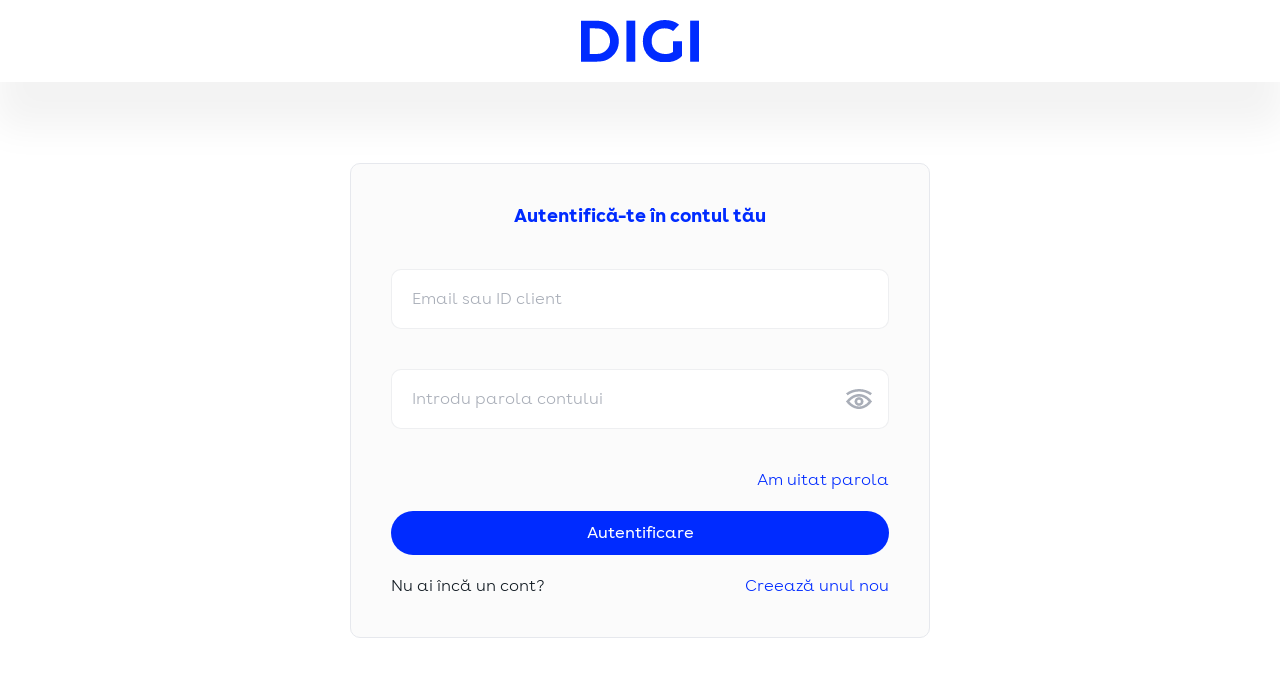

--- FILE ---
content_type: text/html; charset=UTF-8
request_url: https://www.digi.ro/auth/login?redirectTo=%2Fmy-account%2Finvoices
body_size: 6777
content:
<!DOCTYPE html>
<html lang="ro">
<head>

    
    

<!-- BEGIN: "FrontendAuth\View\Helper\WidgetLayoutAuthHeadAssets"; -->





<!-- BEGIN: "FrontendDigi\View\Helper\WidgetLayoutDigiHeadAssets"; -->


<meta charset="utf-8">
<meta name="viewport" content="width=device-width, initial-scale=1.0">
<meta http-equiv="x-ua-compatible" content="ie=edge">
<meta name="google-site-verification" content="cuj27v1pwL-TV9R9Py3sVmkCXEatMfyIVPqXlUoPpBs">
<meta name="google-site-verification" content="DaNARqhrIZEVEAcnkfdrmX81ADfUv7hF-MAhZrlm4aE">
<meta name="facebook-domain-verification" content="dxfdk9apzrgoi008twcndijiwj2t98">
<link rel="icon" type="image/png" href="https://www.digi.ro/favicon-48x48.png" sizes="48x48" />
<link rel="icon" type="image/svg+xml" href="https://www.digi.ro/favicon.svg" />
<link rel="shortcut icon" href="https://www.digi.ro/favicon.ico" />
<link rel="apple-touch-icon" sizes="180x180" href="https://www.digi.ro/apple-touch-icon.png" />
<meta name="apple-mobile-web-app-title" content="DIGI Romania" />
<link rel="manifest" href="https://www.digi.ro/manifest.json" />
<meta name="theme-color" content="#ffffff">
<meta name="color-scheme" content="light">
<link href="/static/theme-ui-frontend/bin/css/main.css" type="text/css" rel="stylesheet">
<link href="/static/css/layout.css" type="text/css" rel="stylesheet">
    <script type="text/javascript">
        window.appCfg = {"assetsBaseUrl":"\/static\/theme-ui-frontend\/bin\/","assetsBaseDevUrl":"\/static\/theme-ui-frontend\/bin\/..\/src\/","mobileAssetsBaseUrl":null,"mobileAssetsBaseDevUrl":null,"assetsEnv":"desktop","redirEnvActive":false,"xhrCfg":{"userXhr":{"relUrl":"\/app-user-info-bulk-xhr","method":"POST","params":{"disableUserInfo":"","isBusinessSection":0}},"userAppXhr":{"relUrl":"\/app-user-info-bulk-mobile-xhr","method":"POST","params":[]},"idDeviceXhr":{"relUrl":"\/app-device-id-notifications-xhr","method":"POST","params":[]}},"baseUrl":"\/","cookiesDisclaimer":false,"cookiesLink":"\/politica-de-utilizare-a-cookie-urilor","firebaseCfg":{"apiKey":"AIzaSyBcHwDjzIx0-xInjqYV-_wSC3jygwrfK6o","authDomain":"mydigiv4.firebaseapp.com","databaseURL":"https:\/\/mydigiv4.firebaseio.com","projectId":"mydigiv4","storageBucket":"mydigiv4.appspot.com","messagingSenderId":"380033048304","appId":"1:380033048304:web:ba7913b5b5fee5f6692c35"},"publicVapidKey":"BIM_0Bwrs3HHu_sAo-mTiktduHLAemCYFA3J4eKUyRSVxxCeghhIKGXZywoEReLLvhhCtphRlXvNgzJ6595a_ac","subscribeUrl":"\/api-post-webpush-subscribe-xhr","unsubscribeUrl":"\/api-post-webpush-subscribe-xhr"};
    </script>
<!-- BEGIN Seo HEAD --> 
<title>Login - Autentificare | DIGI tine pasul cu tine - DIGIRomania S.A.</title> 
<meta name="description" content="" /> 
<link rel="canonical" href="https://www.digi.ro/auth/login" /> 
<!-- END Seo HEAD --> 
<!-- BEGIN Facebook HEAD --> 
<meta name="og:title" content="Login - Autentificare | DIGI Romania S.A." /> 
<meta name="og:description" content="" /> 
<meta property="og:url" content="https://www.digi.ro/auth/login" /> 
<!-- END Facebook HEAD --> 
<!-- BEGIN PageMeta HEAD --> 
            <script type="text/javascript">
                window.appPageMeta = {"section":"Login","identity":6793,"url":"https:\/\/www.digi.ro\/auth\/login"};
            </script> 
<!-- END PageMeta HEAD --> 
<!-- P HEAD --> 
<link type="text/css" rel="stylesheet" href="/css/promo/4c73f9b2a83a652742ecfc75cc30911f.css"/> 
<!-- P HEAD --> 

            <script>
                window.dataLayer = window.dataLayer || [];
                function gtag() {dataLayer.push(arguments);}
                                    
                const defaultConsent = {
                    ad_storage: 'denied', 
                    analytics_storage: 'denied',
                    ad_user_data: 'denied', 
                    ad_personalization: 'denied',
                    functionality_storage: 'denied',    
                    wait_for_update: 500,
                };
                if (isMobile) {
                    sentConsentApp(defaultConsent);
                } 
                gtag('consent', 'default', defaultConsent);
                gtag('set', 'ads_data_redaction', true);
                gtag('set', 'url_passthrough', true);
                
                
                const cmpLevel = parseInt(getCookieValue('cmp_level'));
    
                const consentMode = localStorage.getItem('consentMode');
                
                var consentUpdated = false;
                var isMobile = false;
                
                if (! consentMode) {     
                    setConsent();
                } else {
                      const consentObj = JSON.parse(consentMode);
    
                      if (
                          ((cmpLevel & 8) || (cmpLevel & 4))  && consentObj.ad_storage === 'denied'
                        || (!(cmpLevel & 8) && !(cmpLevel & 4)) && consentObj.ad_storage === 'granted'
                        || (cmpLevel & 2) && consentObj.analytics_storage === 'denied' 
                        || !(cmpLevel & 2) && consentObj.analytics_storage === 'granted'
                        || ((cmpLevel & 8) || (cmpLevel & 4))  && consentObj.ad_user_data === 'denied' 
                        || (!(cmpLevel & 8) && !(cmpLevel & 4)) && consentObj.ad_user_data === 'granted'
                        || ((cmpLevel & 8) || (cmpLevel & 4))  && consentObj.ad_personalization === 'denied' 
                        || (!(cmpLevel & 8) && !(cmpLevel & 4)) && consentObj.ad_personalization === 'granted'
                        || (cmpLevel > 1) && consentObj.functionality_storage === 'denied'
                        || (cmpLevel === 1) && consentObj.functionality_storage === 'granted'
                      ) { 
                        setConsent();
                      }
                }
    
                 if (! consentUpdated && cmpLevel != null && cmpLevel !== 1) {
                    const consentModeFinal = localStorage.getItem('consentMode');
                    
                    if (consentModeFinal && ! consentUpdated) {
                        const defaultConsent = JSON.parse(consentModeFinal);
                        if (isMobile) {
                            sentConsentApp(defaultConsent);
                        }
                        gtag('consent', 'update', defaultConsent);
                        
                    }
                }
                
                function setConsent () {
                    
                    const consentMode = {
                        'ad_storage': !!((cmpLevel & 8) || (cmpLevel & 4)) ? 'granted' : 'denied', 
                        'analytics_storage': !!(cmpLevel & 2) ? 'granted' : 'denied',
                        'ad_user_data': !!((cmpLevel & 8) || (cmpLevel & 4)) ? 'granted' : 'denied', 
                        'ad_personalization': !!((cmpLevel & 8) || (cmpLevel & 4)) ? 'granted' : 'denied',
                        'functionality_storage': cmpLevel > 1 ? 'granted' : 'denied' 
                    };
                    
                    if (isMobile) {
                        sentConsentApp(consentMode);
                    }
                    gtag('consent', 'update', consentMode);    
                    
                    
                    localStorage.setItem('consentMode', JSON.stringify(consentMode));
                    consentUpdated = true;
                }
                
                function getCookieValue(cookieName) {
    
                    var decodedCookie = decodeURIComponent(document.cookie);
                    var cookies = decodedCookie.split(';');
                    for (var i = 0; i < cookies.length; i++) {
                        var cookie = cookies[i].trim();
            
                        if (cookie.indexOf(cookieName + '=') === 0) {
                            return  cookie.slice(cookieName.length + 1);
                        }
                    }
                }
                
                function sentConsentApp(consent) {
                    window.onload = function() {
                        console.log('consent sent app');
                        window.load = window.appDgMobIntegration.setConsent(JSON.stringify(consent));
                    }
                }
            </script>

        
<!-- BEGIN GTM HEAD --> 
<script>console.log("%c GDPR: GTM is enabled without being able to collect data!", "background:#008000;color:#fff;font-size:20px")</script> 
<!-- Google Tag Manager -->
<script>
    (function(w,d,s,l,i){w[l]=w[l]||[];w[l].push({'ecommerce': null, 'gtm.start':new Date().getTime(),event:'gtm.js'});var f=d.getElementsByTagName(s)[0],
    j=d.createElement(s),dl=l!='dataLayer'?'&l='+l:'';j.async=true;j.src='https://www.googletagmanager.com/gtm.js?id='+i+dl;f.parentNode.insertBefore(j,f);})
    (window,document,'script','dataLayer','GTM-P7RHVX6');
</script>
<!-- End Google Tag Manager --> 
<!-- END GTM HEAD --> 
<script>
                    console.log("%c GDPR: EnhancedEcommerce is disabled!", "background:#f00;color:#000;font-size:20px");
                </script>
<!-- COLLECT: [base64] -->

<!-- END: "FrontendDigi\View\Helper\WidgetLayoutDigiHeadAssets" -->


<!-- COLLECT: [base64] -->

<!-- END: "FrontendAuth\View\Helper\WidgetLayoutAuthHeadAssets" -->


</head>
<body>
<div class="sticky-layout">
    

<!-- BEGIN: "FrontendAuth\View\Helper\WidgetLayoutAuthBodyHeader"; -->



<header class="header-alt">
    <a href="https://www.digi.ro/" class="logo-alt">
        <img src="/static/theme-ui-frontend/bin/images/logo-digi-alt.svg" alt="DIGI">
    </a>
</header>


<!-- COLLECT: [base64] -->

<!-- END: "FrontendAuth\View\Helper\WidgetLayoutAuthBodyHeader" -->


    
<main id="my-account-auth">

    <div class="container">
        <div class="flex flex-center">
            <div class="col-6 col-md-8 col-sm-10 col-xs-12">
                <div id="my-account-signin" class="bg-box tab-target active">
                    <h1 class="my-account-auth-title">Autentifică-te în contul tău</h1>

                    

                    <form method="post"
                          name="signin"
                          id="form-signin"
                          action="/auth/login?redirectTo=%2Fmy-account%2Finvoices"
                          data-recaptcha-action="login"
                          data-dpxtoken-action="login">
                                                <input type="hidden" name="signin-input-app" id="signin-input-app" value="0">
                        <div class="form-element form-element-new">
                            <input type="text" value="" name="signin-input-email" id="signin-input-email" placeholder="Email sau ID client">
                        </div>
                        <div class="form-element form-element-new">
                            <input type="password" autocomplete="current-password" name="signin-input-password" id="signin-input-password" class="input-password-toggle"
                                   placeholder="Introdu parola contului">
                            <button type="button" class="password-toggle" data-password-toggle="#signin-input-password"></button>
                        </div>
                        <div class="flex">
                            <div class="col-6">
                                <div class="form-element form-element-new signin-input-remember">
                                    <input type="checkbox" name="signin-input-remember" id="signin-input-remember" value="0">
                                    <label for="signin-input-remember"><span></span> Ține-mă minte</label>
                                </div>
                            </div>
                            <div class="col-6 col-end">
                                <p>
                                    <a href="/auth/lost-password">
                                        Am uitat parola                                    </a>
                                </p>
                            </div>
                        </div>
                        <div class="form-element form-element-new submit">
                            
                                                                                            <div data-this-at="1" data-recaptcha-token="6Leg0SAUAAAAAGVB6QrnseQyt1AY0lUAblvnVeIt" hidden></div><div id="g-recaptcha" class="invisible-captcha"></div>                                
                            <button type="submit" name="signin-submit-button" id="signin-submit-button" class="btn-primary btn-fullwidth gtm-login" data-gtm-login="login"
                                                            >
                                Autentificare                            </button>

                        </div>
                        <div class="flex">
                            <div class="col-6">
                                Nu ai încă un cont?
                            </div>
                            <div class="col-6 col-end">
                                <a href="/auth/signup">
                                    Creează unul nou                                </a>
                            </div>
                        </div>
                    </form>
                </div>
                <div id="my-account-signin-multiple" class="bg-box">
                    <h2 class="my-account-auth-title">Alege contul cu care dorești să te autentifici</h2>
                    <div class="my-account-signin-multiple"></div>
                    <div class="form-login">
                        <a class="tab-trigger" data-target-id="my-account-signin">Mă autentific cu alt cont</a>
                    </div>
                </div>
            </div>
        </div>
    </div>

</main>
</div>
    

<!-- BEGIN: "FrontendAuth\View\Helper\WidgetLayoutAuthBodyFooter"; -->


<footer class="footer">
    <div class="section footer-bottom">
        <div class="container gutter-col-0">
            <div class="flex flex-center flex-column-reverse-sm flex-middle-sm flex-content-middle-sm">
                <div class="footer-nav">
                    <a href="https://www.digi.ro/confidentialitate" target="_blank" title="Confidențialitate" class="footer-nav-link">Confidențialitate</a>
                    <a href="https://www.digi.ro/termeni-legali" target="_blank" title="Termeni si conditii" class="footer-nav-link">Termeni si conditii</a>
                    <a href="https://www.digi.ro/my-account/documents" target="_blank" title="Documentele mele" class="footer-nav-link">Documentele mele</a>
                </div>
            </div>
        </div>
    </div>
    <div class="section">
        <div class="container">
            <div class="footer-network">
                <a href="https://www.digi.ro" title="DIGI" class="footer-network-link"><img src="/static/theme-ui-frontend/bin/images/footer/digi-romania.png" alt=""></a>
                <a href="https://www.digi.ro/servicii/online/digi-tv" target="_blank" title="DIGI TV" class="footer-network-link"><img src="/static/theme-ui-frontend/bin/images/footer/digitv.svg" alt=""></a>
                <a href="https://www.digi24.ro" target="_blank" title="Digi 24" class="footer-network-link"><img src="/static/theme-ui-frontend/bin/images/footer/digi-24.png" alt=""></a>
                <a href="https://www.digisport.ro" target="_blank" title="Digi Sport" class="footer-network-link"><img src="/static/theme-ui-frontend/bin/images/footer/digi-sport.png" alt=""></a>
                <a href="https://www.filmnow.ro" target="_blank" title="Film Now" class="footer-network-link"><img src="/static/theme-ui-frontend/bin/images/footer/filmnow.png" alt=""></a>
                <a href="https://www.digi-world.tv" target="_blank" title="DIGI World" class="footer-network-link"><img src="/static/theme-ui-frontend/bin/images/footer/digi-world.png" alt=""></a>
                <a href="https://www.digi-animalworld.tv" target="_blank" title="DIGI Animal World" class="footer-network-link"><img src="/static/theme-ui-frontend/bin/images/footer/digi-animal-world.png" alt=""></a>
                <a href="https://www.digi-life.tv" target="_blank" title="DIGI Life" class="footer-network-link"><img src="/static/theme-ui-frontend/bin/images/footer/digi-life.png" alt=""></a>
                <a href="https://www.utv.ro" target="_blank" title="UTV" class="footer-network-link"><img src="/static/theme-ui-frontend/bin/images/footer/utv.png" alt=""></a>
                <a href="https://www.profm.ro" target="_blank" title="ProFM" class="footer-network-link"><img src="/static/theme-ui-frontend/bin/images/footer/profm.svg" alt=""></a>
                <a href="https://www.digifm.ro" target="_blank" title="DIGI FM" class="footer-network-link"><img src="/static/theme-ui-frontend/bin/images/footer/digi-fm.png" alt=""></a>
                <a href="https://www.dancefm.ro" target="_blank" title="Dance FM" class="footer-network-link"><img src="/static/theme-ui-frontend/bin/images/footer/dance-fm.png" alt=""></a>
                <a href="https://www.music-channel.ro" target="_blank" title="Music Channel" class="footer-network-link"><img src="/static/theme-ui-frontend/bin/images/footer/music-channel.png" alt=""></a>
            </div>
        </div>
    </div>
    <div class="section footer-bottom">
        <div class="container gutter-col-0">
            <div class="flex flex-between flex-column-reverse-sm flex-middle-sm flex-content-middle-sm">
                <small>Copyright 2026 / DIGI Romania S.A.</small>
                <div class="footer-nav">
                    <a href="https://www.digimobil.es" target="_blank" rel="noopener" title=" DIGI SPANIA" class="footer-nav-link"> DIGI SPANIA</a>
                    <a href="https://www.digimobil.it/ro" target="_blank" rel="noopener" title="DIGI ITALIA" class="footer-nav-link">DIGI ITALIA</a>
                    <a href="https://www.digi-belgium.be/nl" target="_blank" rel="noopener" title="DIGI BELGIA" class="footer-nav-link">DIGI BELGIA</a>
                    <a href="https://www.digi.pt/" target="_blank" rel="noopener" title="DIGI PORTUGALIA" class="footer-nav-link">DIGI PORTUGALIA</a>
                </div>
            </div>
        </div>
    </div>
</footer>

<!-- COLLECT: [base64] -->

<!-- END: "FrontendAuth\View\Helper\WidgetLayoutAuthBodyFooter" -->


    

<!-- BEGIN: "FrontendAuth\View\Helper\WidgetLayoutAuthBodyAssets"; -->



<!-- @NOTE may be doubled (but must be before scripts... vanilla js -->
<div class="ajax-overlay"></div>



<!-- BEGIN: "FrontendDigi\View\Helper\WidgetLayoutDigiBodyAssets"; -->



<div data-this-count="1" data-token="6Leg0SAUAAAAAGVB6QrnseQyt1AY0lUAblvnVeIt"></div><script src="https://www.google.com/recaptcha/api.js?hl=ro" async defer></script>


<!-- BEGIN: "FrontendDigi\View\Helper\WidgetFooterActivateElectronicInvoiceContest"; -->


<div data-contest="0" hidden></div>
<div data-order-btn-id="100" data-action="invoiceNewsletterActivation" hidden></div>
<script type="text/template" id="my-invoices-newsletter-cfg">
{"invoiceNewsletterActivation":{"relUrl":"\/invoice-smart-electronic-activation-newsletter","method":"POST","params":{"action":"invoiceNewsletterActivation","contest":null,"clientId":null,"email":null,"hash":null},"paramsCfg":{"contest":{"jQuery":{"selector":"[data-contest]","next":{"method":"attr","args":["data-contest"]}}}}}}</script>
<!-- COLLECT: [base64] -->

<!-- END: "FrontendDigi\View\Helper\WidgetFooterActivateElectronicInvoiceContest" -->




<!-- BEGIN: "FrontendDigi\View\Helper\WidgetModal"; -->


<div class="modal"></div>
<div id="dialog">
    <div class="popup-new popup-overlay popup-size-sm">
        <div class="container container-height gutter-sm-0 popup">
            <div class="flex flex-height flex-content-middle flex-middle">
                <div class="col-12 popup-content-wrapper">
                    <div class="container container-height gutter-0">
                        <button type="button" class="close-popup close-icon"></button>
                        <div class="flex flex-height">
                            <div class="col-12 col-stretch">
                                <div class="popup-content">
                                    <div id="dialog-message"></div>
                                    <div class="align-center">
                                        <button type="button" class="btn-primary close-popup">OK</button>
                                    </div>
                                </div>
                            </div>
                        </div>
                    </div>
                </div>
            </div>
        </div>
    </div>
</div>
<div class="ajax-overlay"></div>
<!-- COLLECT: [base64] -->

<!-- END: "FrontendDigi\View\Helper\WidgetModal" -->



<script src="/static/js/vendor/jwplayer-7.11.0/jwplayer.js?cache=release-2026012005-rls449" type="text/javascript"></script>

<script>jwplayer.key="jScWsLuA6KaZwo3HVTDeYjOBtJsY3/SdyB6BkQ==";</script>

<!--<script type="text/javascript" src="//maps.google.com/maps/api/js?key=AIzaSyABEaJJOwVNBza3NhKlNkmirR6PPM2KY2A"></script>-->
<!--<script src="https://maps.googleapis.com/maps/api/js" type="text/javascript"></script>-->

<!-- Firebase App (the core Firebase SDK) is always required and must be listed first -->
<script src="https://www.gstatic.com/firebasejs/7.19.1/firebase-app.js"></script>
<!--<script src="https://www.gstatic.com/firebasejs/7.19.1/firebase-analytics.js"></script>-->

<!-- Add Firebase products that you want to use -->
<script src="https://www.gstatic.com/firebasejs/7.19.1/firebase-messaging.js"></script>

<script src="/static/theme-ui-frontend/bin/js/vendors.js?cache=release-2026012005-rls449"></script>
<script src="/static/theme-ui-frontend/bin/js/vmap.js?cache=release-2026012005-rls449"></script>
<script src="/static/theme-ui-frontend/bin/js/main.js?cache=release-2026012005-rls449"></script>
<script src="/static/theme-ui-frontend/bin/js/chart.js?cache=release-2026012005-rls449" async></script>
<script src="/static/theme-ui-frontend/bin/js/lp.js?cache=release-2026012005-rls449"></script>
<script src="/static/js/app/main-no-require.js?cache=release-2026012005-rls449" type="text/javascript"></script>
<script src="/static/js/vendor/chart-js-2.7.2/chart.bundle.min.js?cache=release-2026012005-rls449"></script>
<script src="/static/js/vendor/chart-js-2.7.2/utils.js?cache=release-2026012005-rls449"></script>

<!-- BEGIN PageMeta BODY --> 
<!-- END PageMeta BODY --> 
<!-- BEGIN GTM BODY --> 
<!-- Google Tag Manager (noscript) -->
<noscript><iframe src="https://www.googletagmanager.com/ns.html?id=GTM-P7RHVX6" height="0" width="0" style="display:none;visibility:hidden"></iframe></noscript>
<!-- End Google Tag Manager (noscript) --> 
<!-- END GTM BODY -->

<!-- COLLECT: [base64] -->

<!-- END: "FrontendDigi\View\Helper\WidgetLayoutDigiBodyAssets" -->


<!-- COLLECT: [base64] -->

<!-- END: "FrontendAuth\View\Helper\WidgetLayoutAuthBodyAssets" -->


</body>
</html>


--- FILE ---
content_type: text/css
request_url: https://www.digi.ro/static/theme-ui-frontend/bin/css/main.css
body_size: 115786
content:
@charset "UTF-8";.tv-programs-wrapper figure{height:100%}.tv-programs-wrapper figure:before{content:'';display:inline-block;vertical-align:middle;width:1px;height:100%}.category-online-services.online-services-digi-storage .section-digi-storage-menu .menu-wrapper ul,.content-wrapper,.section-invoices .tab-panel .invoice-table-actions,.third-items{text-align:justify}.category-online-services.online-services-digi-storage .section-digi-storage-menu .menu-wrapper ul:after,.content-wrapper:after,.section-invoices .tab-panel .invoice-table-actions:after,.third-items:after{content:'';display:inline-block;vertical-align:middle;width:100%;height:0}#vmap-container,.ajax-preloader,.bg-box button.tab-trigger,.bg-box-overlay,.bkg-color-overlay-black-dark-opacity-05:before,.bkg-color-overlay-black-dark-opacity-0:before,.bkg-color-overlay-black-dark-opacity-1:before,.bkg-color-overlay-black-dark-opacity-2:before,.bkg-color-overlay-black-dark-opacity-3:before,.bkg-color-overlay-black-dark-opacity-4:before,.bkg-color-overlay-black-dark-opacity-5:before,.bkg-color-overlay-black-dark-opacity-7:before,.bkg-color-overlay-black-dark:before,.bkg-color-overlay-black-opacity-05:before,.bkg-color-overlay-black-opacity-2:before,.bkg-color-overlay-black-opacity-8:before,.bkg-color-overlay-black-opacity-9:before,.bkg-color-overlay-black:before,.bkg-color-overlay-blue-alt:before,.bkg-color-overlay-blue-dark:before,.bkg-color-overlay-blue-faint:before,.bkg-color-overlay-blue-opacity-1:before,.bkg-color-overlay-blue-opacity-2:before,.bkg-color-overlay-blue-opacity-5:before,.bkg-color-overlay-blue-opacity-8:before,.bkg-color-overlay-blue-pale-opacity-2:before,.bkg-color-overlay-blue-pale-opacity-6:before,.bkg-color-overlay-blue-pale:before,.bkg-color-overlay-blue-sea-opacity-4:before,.bkg-color-overlay-blue-sea-opacity-7:before,.bkg-color-overlay-blue-sea:before,.bkg-color-overlay-blue-shade:before,.bkg-color-overlay-blue-sky-opacity-1:before,.bkg-color-overlay-blue-sky-opacity-2:before,.bkg-color-overlay-blue-sky-opacity-5:before,.bkg-color-overlay-blue-sky-opacity-8:before,.bkg-color-overlay-blue-sky:before,.bkg-color-overlay-blue:before,.bkg-color-overlay-blue_dark_opacity_5:before,.bkg-color-overlay-blue_dark_opacity_7:before,.bkg-color-overlay-coral-light:before,.bkg-color-overlay-coral-shade-opacity-7:before,.bkg-color-overlay-coral-shade:before,.bkg-color-overlay-coral:before,.bkg-color-overlay-cyan-shade-light:before,.bkg-color-overlay-cyan-shade-lighter:before,.bkg-color-overlay-cyan-shade-opacity-1:before,.bkg-color-overlay-cyan-shade-opacity-2:before,.bkg-color-overlay-cyan-shade-opacity-5:before,.bkg-color-overlay-cyan-shade-opacity-7:before,.bkg-color-overlay-cyan-shade:before,.bkg-color-overlay-grey-alt:before,.bkg-color-overlay-grey-dark-opacity-2:before,.bkg-color-overlay-grey-dark-opacity-3:before,.bkg-color-overlay-grey-dark-opacity-5:before,.bkg-color-overlay-grey-dark-opacity-7:before,.bkg-color-overlay-grey-dark:before,.bkg-color-overlay-grey-light-opacity-1:before,.bkg-color-overlay-grey-light-opacity-3:before,.bkg-color-overlay-grey-light-opacity-5:before,.bkg-color-overlay-grey-light:before,.bkg-color-overlay-grey-lighter:before,.bkg-color-overlay-grey-lightest:before,.bkg-color-overlay-grey-opacity-2:before,.bkg-color-overlay-grey-opacity-3:before,.bkg-color-overlay-grey-opacity-5:before,.bkg-color-overlay-grey-opacity-8:before,.bkg-color-overlay-grey-verylight:before,.bkg-color-overlay-grey-white:before,.bkg-color-overlay-grey:before,.bkg-color-overlay-mint-light:before,.bkg-color-overlay-mint-opacity-2:before,.bkg-color-overlay-mint-shade-opacity-1:before,.bkg-color-overlay-mint-shade-opacity-2:before,.bkg-color-overlay-mint-shade-opacity-4:before,.bkg-color-overlay-mint-shade-opacity-6:before,.bkg-color-overlay-mint-shade-opacity-7:before,.bkg-color-overlay-mint-shade-opacity-8:before,.bkg-color-overlay-mint-shade:before,.bkg-color-overlay-mint:before,.bkg-color-overlay-shadow-blue-dark:before,.bkg-color-overlay-white-neutral:before,.bkg-color-overlay-white-opacity-0:before,.bkg-color-overlay-white-opacity-1:before,.bkg-color-overlay-white-opacity-2:before,.bkg-color-overlay-white-opacity-3:before,.bkg-color-overlay-white-opacity-5:before,.bkg-color-overlay-white-opacity-7:before,.bkg-color-overlay-white-opacity-8:before,.bkg-color-overlay-white-opacity-9:before,.bkg-color-overlay-white:before,.bkg-color-overlay-yellow-light:before,.bkg-color-overlay-yellow-opacity-7:before,.bkg-color-overlay-yellow-opacity-9:before,.bkg-color-overlay-yellow:before,.bkg-gradient-overlay-blue-blue-pale:before,.bkg-gradient-overlay-blue-pale-blue-sea:before,.bkg-gradient-overlay-blue-shade-blue-to-top:before,.bkg-gradient-overlay-blue-shade-transparent:before,.bkg-gradient-overlay-blue-sky-blue-shade-to-top:before,.bkg-gradient-overlay-blue-sky-transparent-grey-light:before,.bkg-gradient-overlay-blue-sky-transparent:before,.bkg-gradient-overlay-blue-transparent-blue-shade:before,.bkg-gradient-overlay-blue-transparent:before,.bkg-gradient-overlay-green-blue-pale:before,.bkg-gradient-overlay-green-purple-dark:before,.bkg-gradient-overlay-grey-grey-lighter:before,.bkg-gradient-overlay-mint-shade-blue-pale:before,.bkg-gradient-overlay-mint-shade-opacity-1-half:before,.bkg-gradient-overlay-mint-shade-opacity-1:before,.bkg-gradient-overlay-purple-blue-pale:before,.bkg-gradient-overlay-purple-transparent-blue:before,.bkg-gradient-overlay-purple-transparent:before,.bkg-gradient-overlay-transparent-blue-sky:before,.bkg-gradient-overlay:before,.form-element.label-number label,.home-app-nav-item a,.home-stores .stores-map-list,.label-container label,.my-account-nav-link,.my-services .overview-item,.my-services .overview-item-link,.my-services-hbo-go-addon,.my-services-skyshowtime-addon,.product-box-link,.product-gallery-slide,.product-gallery:after,.product-item-label,.service-icon-content,.service-title-box h3,.shop-product .product-variation-link,.slide,.slide-link,.slider-banner:after,.slider-lp:after,.slider-new .slider-control-step span:after,.slider-new .slider-control-step span:before,.slider:after,.swiper .slider-control-step span:after,.swiper .slider-control-step span:before,.tile-box:after,.tile-box:before,.video-player-16-9 iframe,.webpush-link,.widget-invoice-email .widget-message-expand,.widget-invoice-email .widget-message-link,.widget-invoice-email:before,.widget-products-list-item-link,.widget-services-list-item-link,a.link{position:absolute;top:0;left:0;width:100%;height:100%}#vmap-popup-title,.careers-apply .ajax-file-upload-container .ajax-file-upload-statusbar .ajax-file-upload-filename,.ellipsis,.tab-label,button.tab-label[type=submit]{white-space:nowrap;text-overflow:ellipsis;overflow:hidden}.btn,.btn-primary,.btn-primary.btn-fullheight,.btn-secondary,.btn-secondary.btn-fullheight,button.btn-secondary[type=submit],button[type=submit],input[type=submit]{display:-ms-inline-flexbox;display:inline-flex;-ms-flex-pack:center;justify-content:center;-ms-flex-align:center;align-items:center;vertical-align:top;width:clamp(80px,100%,200px);min-height:44px;margin-bottom:20px;padding:5px 20px;border-radius:100px;color:#fff;font-family:DIGISans,sans-serif;font-size:16px;font-weight:400;font-style:normal;line-height:1em;text-align:center;text-transform:none;text-decoration:none;transition:background .2s;cursor:pointer}.bkg-gradient-overlay,.bkg-gradient-overlay-blue-blue-pale,.bkg-gradient-overlay-blue-pale-blue-sea,.bkg-gradient-overlay-blue-shade-blue-to-top,.bkg-gradient-overlay-blue-shade-transparent,.bkg-gradient-overlay-blue-sky-blue-shade-to-top,.bkg-gradient-overlay-blue-sky-transparent,.bkg-gradient-overlay-blue-sky-transparent-grey-light,.bkg-gradient-overlay-blue-transparent,.bkg-gradient-overlay-blue-transparent-blue-shade,.bkg-gradient-overlay-green-blue-pale,.bkg-gradient-overlay-green-purple-dark,.bkg-gradient-overlay-grey-grey-lighter,.bkg-gradient-overlay-mint-shade-blue-pale,.bkg-gradient-overlay-mint-shade-opacity-1,.bkg-gradient-overlay-mint-shade-opacity-1-half,.bkg-gradient-overlay-purple-blue-pale,.bkg-gradient-overlay-purple-transparent,.bkg-gradient-overlay-purple-transparent-blue,.bkg-gradient-overlay-transparent-blue-sky{position:relative}.bkg-gradient-overlay-blue-blue-pale:before,.bkg-gradient-overlay-blue-pale-blue-sea:before,.bkg-gradient-overlay-blue-shade-blue-to-top:before,.bkg-gradient-overlay-blue-shade-transparent:before,.bkg-gradient-overlay-blue-sky-blue-shade-to-top:before,.bkg-gradient-overlay-blue-sky-transparent-grey-light:before,.bkg-gradient-overlay-blue-sky-transparent:before,.bkg-gradient-overlay-blue-transparent-blue-shade:before,.bkg-gradient-overlay-blue-transparent:before,.bkg-gradient-overlay-green-blue-pale:before,.bkg-gradient-overlay-green-purple-dark:before,.bkg-gradient-overlay-grey-grey-lighter:before,.bkg-gradient-overlay-mint-shade-blue-pale:before,.bkg-gradient-overlay-mint-shade-opacity-1-half:before,.bkg-gradient-overlay-mint-shade-opacity-1:before,.bkg-gradient-overlay-purple-blue-pale:before,.bkg-gradient-overlay-purple-transparent-blue:before,.bkg-gradient-overlay-purple-transparent:before,.bkg-gradient-overlay-transparent-blue-sky:before,.bkg-gradient-overlay:before{content:''}.bkg-hero,.bkg-hero-extralarge,.bkg-hero-large,.bkg-hero-visual{height:346px;background-position:center top;background-repeat:no-repeat;background-size:cover;color:#fff;overflow:hidden}.column-count{column-count:4;column-gap:40px}@media all and (max-width:767px){.btn,.btn-primary,.btn-primary.btn-fullheight,.btn-secondary,.btn-secondary.btn-fullheight,button.btn-secondary[type=submit],button[type=submit],input[type=submit]{font-size:14px}}:root{color-scheme:light}body,html{width:100%;min-width:320px;height:100%;min-height:100%;margin:0;padding:0;background:#fff;color:#101921;font-family:DIGISans,sans-serif;-webkit-tap-highlight-color:transparent;box-sizing:border-box;-webkit-text-size-adjust:100%;-ms-text-size-adjust:100%;text-size-adjust:100%}*,::after,::before{box-sizing:inherit}::selection{background:#002bff;color:#fff}img::selection{background:0 0}img{display:block;max-width:100%;height:auto;border:0;-webkit-user-select:none;-ms-user-select:none;user-select:none}img.img{display:inline-block;vertical-align:top}img.img-middle{display:inline-block;vertical-align:middle}img.img-cover{height:100%;width:100%;object-fit:cover}mark{background:0 0}a,a:focus,a:hover{text-decoration:none;cursor:pointer}article,aside,details,figcaption,figure,footer,header,main,nav,section,summary{display:block}blockquote,dl,figure,hr,menu,ol,p,pre,summary,table,ul{margin:0;padding:0}ol,ul{list-style:none}h1,h2,h3,h4,h5,h6,p{margin:0;padding:0;font-weight:400}fieldset,legend{margin:0;padding:0;border:0}button,input,select,textarea{margin:0;border-radius:0;overflow:hidden;box-sizing:border-box;-webkit-appearance:none}button,select{text-transform:none;cursor:pointer}button{margin:0;padding:0;border:0;background:0 0}button[disabled],input[disabled]{cursor:default}input[type=checkbox],input[type=image],input[type=radio]{display:inline-block;width:auto;cursor:pointer}button::-moz-focus-inner,input::-moz-focus-inner{padding:0;border:0}select{appearance:none}select::-ms-expand{display:none}select:-moz-focusring{color:inherit;text-shadow:none}textarea{resize:vertical;-webkit-appearance:none}table{border-spacing:0;border-collapse:collapse;empty-cells:show}video{max-width:100%}svg use{pointer-events:none}*{outline:0}input[type=range]{width:100%;padding:0;border:1px solid #fff;-webkit-appearance:none}input[type=range]:focus{outline:0}input[type=range]::-webkit-slider-runnable-track{width:100%;height:1px;padding:0 20px;border:0;background:#0000d3}input[type=range]::-webkit-slider-thumb{width:30px;height:30px;margin-top:-14px;border:1px solid #0000d3;border-radius:30px;background:#fff;-webkit-appearance:none}input[type=range]:focus::-webkit-slider-runnable-track{background:#0000d3}input[type=range]::-moz-range-track{width:100%;height:1px;padding:0 20px;border:0;background:#0000d3}input[type=range]::-moz-range-thumb{width:30px;height:30px;margin-top:-14px;border:1px solid #0000d3;border-radius:30px;background-color:#fff}input[type=range]:-moz-focusring{outline:1px solid #fff;outline-offset:-1px}input[type=range]::-ms-track{width:100%;height:1px;padding:0 20px;border-width:1px 0;border-color:transparent;background:0 0;color:transparent}input[type=range]::-ms-fill-lower{border-radius:0;background:#0000d3}input[type=range]::-ms-fill-upper{border-radius:0;background:#0000d3}input[type=range]::-ms-thumb{width:30px;height:30px;border:1px solid #0000d3;border-radius:30px;background-color:#fff}input[type=range]:focus::-ms-fill-lower{background:#0000d3}input[type=range]:focus::-ms-fill-upper{background:#0000d3}input[type=range]:focus,input[type=range]:hover{border-color:#fff}input[type=range].range{border:0;background:0 0}input[type=range].range::-webkit-slider-runnable-track{height:2px;background:#369bff}input[type=range].range::-webkit-slider-thumb{border:0;background:#369bff;outline:0 solid transparent;transition:box-shadow .2s;-webkit-appearance:none}input[type=range].range:focus::-webkit-slider-runnable-track{background:#369bff}input[type=range].range::-moz-range-track{background:#369bff}input[type=range].range::-moz-range-thumb{border:0;background:#369bff;outline:0 solid transparent;transition:box-shadow .2s;-webkit-appearance:none}input[type=range].range:-moz-focusring{outline:0}input[type=range].range::-ms-fill-lower{background:#369bff}input[type=range].range::-ms-fill-upper{background:#369bff}input[type=range].range::-ms-thumb{border:0;background:#369bff;outline:0 solid transparent;transition:box-shadow .2s;-webkit-appearance:none}input[type=range].range:focus::-ms-fill-lower{background:#369bff}input[type=range].range:focus::-ms-fill-upper{background:#369bff}input[type=range].range:hover::-webkit-slider-thumb{box-shadow:0 0 0 10px rgba(54,155,255,.2)}input[type=range].range:hover::-moz-range-thumb{box-shadow:0 0 0 10px rgba(54,155,255,.2)}input[type=range].range:hover::-ms-thumb{box-shadow:0 0 0 10px rgba(54,155,255,.2)}input[type=range].range.mint::-webkit-slider-runnable-track{background:#00ffa6}input[type=range].range.mint::-webkit-slider-thumb{border:0;background:#001f5e;outline:2px solid #00ffa6;transition:box-shadow .2s;-webkit-appearance:none}input[type=range].range.mint:focus::-webkit-slider-runnable-track{background:#00ffa6}input[type=range].range.mint::-moz-range-track{background:#00ffa6}input[type=range].range.mint::-moz-range-thumb{border:0;background:#001f5e;outline:2px solid #00ffa6;transition:box-shadow .2s;-webkit-appearance:none}input[type=range].range.mint:-moz-focusring{outline:0}input[type=range].range.mint::-ms-fill-lower{background:#00ffa6}input[type=range].range.mint::-ms-fill-upper{background:#00ffa6}input[type=range].range.mint::-ms-thumb{border:0;background:#001f5e;outline:2px solid #00ffa6;transition:box-shadow .2s;-webkit-appearance:none}input[type=range].range.mint:focus::-ms-fill-lower{background:#00ffa6}input[type=range].range.mint:focus::-ms-fill-upper{background:#00ffa6}input[type=range].range.mint:hover::-webkit-slider-thumb{box-shadow:0 0 0 10px rgba(0,255,166,.2)}input[type=range].range.mint:hover::-moz-range-thumb{box-shadow:0 0 0 10px rgba(0,255,166,.2)}input[type=range].range.mint:hover::-ms-thumb{box-shadow:0 0 0 10px rgba(0,255,166,.2)}input[type=range].range.mint#form-online-services-digi-storage-capacity::-moz-range-track{width:95%}@font-face{font-family:DIGISans;src:url(../fonts/digisans-thin.ttf) format("truetype");font-weight:100;font-style:normal}@font-face{font-family:DIGISans;src:url(../fonts/digisans-thinitalic.ttf) format("truetype");font-weight:100;font-style:italic}@font-face{font-family:DIGISans;src:url(../fonts/digisans-light.ttf) format("truetype");font-weight:300;font-style:normal}@font-face{font-family:DIGISans;src:url(../fonts/digisans-lightitalic.ttf) format("truetype");font-weight:300;font-style:italic}@font-face{font-family:DIGISans;src:url(../fonts/digisans-regular.ttf) format("truetype");font-weight:400;font-style:normal}@font-face{font-family:DIGISans;src:url(../fonts/digisans-regularitalic.ttf) format("truetype");font-weight:400;font-style:italic}@font-face{font-family:DIGISans;src:url(../fonts/digisans-semibold.ttf) format("truetype");font-weight:600;font-style:normal}@font-face{font-family:DIGISans;src:url(../fonts/digisans-semibolditalic.ttf) format("truetype");font-weight:600;font-style:italic}@font-face{font-family:DIGISans;src:url(../fonts/digisans-bold.ttf) format("truetype");font-weight:700;font-style:normal}@font-face{font-family:DIGISans;src:url(../fonts/digisans-bolditalic.ttf) format("truetype");font-weight:700;font-style:italic}@font-face{font-family:DIGISans;src:url(../fonts/digisans-black.ttf) format("truetype");font-weight:900;font-style:normal}@font-face{font-family:DIGISans;src:url(../fonts/digisans-blackitalic.ttf) format("truetype");font-weight:900;font-style:italic}.screader{position:absolute;width:1px;height:1px;padding:0;margin:-1px;border:0;overflow:hidden;clip:rect(0,0,0,0)}.screader-focus:active,.screader-focus:focus{position:static;width:auto;height:auto;margin:0;overflow:visible;clip:auto}.nowrap{white-space:nowrap}.break-word{word-wrap:break-word}.h1,h1{margin-bottom:.8em;font-family:DIGISans,sans-serif;font-size:clamp(30px,calc(1.7446rem + .6522vw),36px);font-weight:700;line-height:1.125em}.h2,h2{margin-bottom:.8em;font-family:DIGISans,sans-serif;font-size:clamp(28px,calc(1.6196rem + .6522vw),34px);font-weight:700;line-height:1.125em}.h3,h3{margin-bottom:.8em;font-family:DIGISans,sans-serif;font-size:clamp(26px,calc(1.4946rem + .6522vw),32px);font-weight:600;line-height:1.125em}.h4,h4{margin-bottom:.8em;font-family:DIGISans,sans-serif;font-size:clamp(20px,calc(1.163rem + .4348vw),24px);font-weight:700;line-height:1.125em}.h5,h5{margin-bottom:.8em;font-family:DIGISans,sans-serif;font-size:clamp(18px,calc(1.038rem + .4348vw),22px);font-weight:600;line-height:1.125em}.h6,h6{margin-bottom:.8em;font-family:DIGISans,sans-serif;font-size:clamp(16px,calc(.913rem + .4348vw),20px);font-weight:700;line-height:1.125em}p{margin-bottom:1.25em}p a{color:#002bff}p.small{margin-bottom:0;font-size:14px;font-weight:300;font-style:normal;line-height:1.2em}a{color:#002bff}a:focus,a:hover{color:#0000d3}a.link-tab{display:block;margin:10px;padding:15px 30px;border:1px solid rgba(169,174,184,.2);border-radius:20px;box-shadow:1px 1px rgba(255,255,255,.5) inset,-1px -1px rgba(255,255,255,.5) inset;color:#101921;font-size:14px;font-weight:300;line-height:20px;text-align:center}a.link-tab:focus,a.link-tab:hover{color:#369bff}a.link-tab.active{border:1px solid #369bff;color:#101921}cite{color:#0000d3;font-size:14px;font-weight:700;font-style:italic;line-height:20px}b,strong{font-weight:700;font-style:normal}b em,b i,strong em,strong i{font-weight:700;font-style:italic}em,i{font-style:italic}small{font-size:14px;font-weight:400;font-style:normal;line-height:20px}hr{height:1px;margin:30px 0;border:0;background:#a9aeb8}.title-price{color:#0000d3;font-size:40px;font-weight:900;font-style:italic;line-height:.8em}.title-price span{display:block;font-size:24px}.title-price.title-price-from{position:relative;padding-top:10px}.title-price.title-price-from:before{content:'de la';position:absolute;top:-6px;left:0;color:#101921;font-size:16px;font-weight:300;font-style:normal;line-height:1em}[class*=bkg-hero] .title-price{color:#fff}.color-white{color:#fff!important;border-bottom-color:#fff!important}.color-white-opacity-0{color:rgba(255,255,255,0)!important;border-bottom-color:rgba(255,255,255,0)!important}.color-white-opacity-1{color:rgba(255,255,255,.1)!important;border-bottom-color:rgba(255,255,255,.1)!important}.color-white-opacity-2{color:rgba(255,255,255,.2)!important;border-bottom-color:rgba(255,255,255,.2)!important}.color-white-opacity-3{color:rgba(255,255,255,.3)!important;border-bottom-color:rgba(255,255,255,.3)!important}.color-white-opacity-5{color:rgba(255,255,255,.5)!important;border-bottom-color:rgba(255,255,255,.5)!important}.color-white-opacity-7{color:rgba(255,255,255,.7)!important;border-bottom-color:rgba(255,255,255,.7)!important}.color-white-opacity-8{color:rgba(255,255,255,.8)!important;border-bottom-color:rgba(255,255,255,.8)!important}.color-white-opacity-9{color:rgba(255,255,255,.9)!important;border-bottom-color:rgba(255,255,255,.9)!important}.color-white-neutral{color:#faf5f1!important;border-bottom-color:#faf5f1!important}.color-grey-white{color:#f8fafd!important;border-bottom-color:#f8fafd!important}.color-grey-verylight{color:#eef1f6!important;border-bottom-color:#eef1f6!important}.color-grey-lightest{color:#fefeff!important;border-bottom-color:#fefeff!important}.color-grey-lighter{color:#e6e8ed!important;border-bottom-color:#e6e8ed!important}.color-grey-light{color:#cdd2da!important;border-bottom-color:#cdd2da!important}.color-grey-light-opacity-1{color:rgba(210,213,218,.1)!important;border-bottom-color:rgba(210,213,218,.1)!important}.color-grey-light-opacity-3{color:rgba(210,213,218,.3)!important;border-bottom-color:rgba(210,213,218,.3)!important}.color-grey-light-opacity-5{color:rgba(210,213,218,.5)!important;border-bottom-color:rgba(210,213,218,.5)!important}.color-grey{color:#a9aeb8!important;border-bottom-color:#a9aeb8!important}.color-grey-opacity-2{color:rgba(169,174,184,.2)!important;border-bottom-color:rgba(169,174,184,.2)!important}.color-grey-opacity-3{color:rgba(169,174,184,.3)!important;border-bottom-color:rgba(169,174,184,.3)!important}.color-grey-opacity-5{color:rgba(169,174,184,.5)!important;border-bottom-color:rgba(169,174,184,.5)!important}.color-grey-opacity-8{color:rgba(169,174,184,.8)!important;border-bottom-color:rgba(169,174,184,.8)!important}.color-grey-alt{color:#ebedf0!important;border-bottom-color:#ebedf0!important}.color-grey-dark{color:#434657!important;border-bottom-color:#434657!important}.color-grey-dark-opacity-2{color:rgba(65,64,66,.2)!important;border-bottom-color:rgba(65,64,66,.2)!important}.color-grey-dark-opacity-3{color:rgba(65,64,66,.3)!important;border-bottom-color:rgba(65,64,66,.3)!important}.color-grey-dark-opacity-5{color:rgba(65,64,66,.5)!important;border-bottom-color:rgba(65,64,66,.5)!important}.color-grey-dark-opacity-7{color:rgba(65,64,66,.7)!important;border-bottom-color:rgba(65,64,66,.7)!important}.color-black{color:#101921!important;border-bottom-color:#101921!important}.color-black-opacity-05{color:rgba(0,0,0,.05)!important;border-bottom-color:rgba(0,0,0,.05)!important}.color-black-opacity-2{color:rgba(37,37,40,.2)!important;border-bottom-color:rgba(37,37,40,.2)!important}.color-black-opacity-8{color:rgba(37,37,40,.8)!important;border-bottom-color:rgba(37,37,40,.8)!important}.color-black-opacity-9{color:rgba(37,37,40,.9)!important;border-bottom-color:rgba(37,37,40,.9)!important}.color-black-dark{color:#000!important;border-bottom-color:#000!important}.color-black-dark-opacity-0{color:transparent!important;border-bottom-color:transparent!important}.color-black-dark-opacity-05{color:rgba(0,0,0,.05)!important;border-bottom-color:rgba(0,0,0,.05)!important}.color-black-dark-opacity-1{color:rgba(0,0,0,.1)!important;border-bottom-color:rgba(0,0,0,.1)!important}.color-black-dark-opacity-2{color:rgba(0,0,0,.2)!important;border-bottom-color:rgba(0,0,0,.2)!important}.color-black-dark-opacity-3{color:rgba(0,0,0,.3)!important;border-bottom-color:rgba(0,0,0,.3)!important}.color-black-dark-opacity-4{color:rgba(0,0,0,.4)!important;border-bottom-color:rgba(0,0,0,.4)!important}.color-black-dark-opacity-5{color:rgba(0,0,0,.5)!important;border-bottom-color:rgba(0,0,0,.5)!important}.color-black-dark-opacity-7{color:rgba(0,0,0,.7)!important;border-bottom-color:rgba(0,0,0,.7)!important}.color-blue-pale{color:#6ec4ff!important;border-bottom-color:#6ec4ff!important}.color-blue-pale-opacity-2{color:rgba(64,198,255,.2)!important;border-bottom-color:rgba(64,198,255,.2)!important}.color-blue-pale-opacity-6{color:rgba(64,198,255,.6)!important;border-bottom-color:rgba(64,198,255,.6)!important}.color-blue-sky{color:#369bff!important;border-bottom-color:#369bff!important}.color-blue-sky-opacity-1{color:rgba(54,155,255,.1)!important;border-bottom-color:rgba(54,155,255,.1)!important}.color-blue-sky-opacity-2{color:rgba(54,155,255,.2)!important;border-bottom-color:rgba(54,155,255,.2)!important}.color-blue-sky-opacity-5{color:rgba(54,155,255,.5)!important;border-bottom-color:rgba(54,155,255,.5)!important}.color-blue-sky-opacity-8{color:rgba(54,155,255,.8)!important;border-bottom-color:rgba(54,155,255,.8)!important}.color-blue-sea{color:#0b77f9!important;border-bottom-color:#0b77f9!important}.color-blue-sea-opacity-4{color:rgba(40,119,180,.4)!important;border-bottom-color:rgba(40,119,180,.4)!important}.color-blue-sea-opacity-7{color:rgba(40,119,180,.7)!important;border-bottom-color:rgba(40,119,180,.7)!important}.color-blue{color:#002bff!important;border-bottom-color:#002bff!important}.color-blue-opacity-1{color:rgba(0,42,255,.1)!important;border-bottom-color:rgba(0,42,255,.1)!important}.color-blue-opacity-2{color:rgba(0,42,255,.2)!important;border-bottom-color:rgba(0,42,255,.2)!important}.color-blue-opacity-5{color:rgba(0,42,255,.5)!important;border-bottom-color:rgba(0,42,255,.5)!important}.color-blue-opacity-8{color:rgba(0,42,255,.8)!important;border-bottom-color:rgba(0,42,255,.8)!important}.color-blue-shade{color:#0000d3!important;border-bottom-color:#0000d3!important}.color-blue-alt{color:#61b0ff!important;border-bottom-color:#61b0ff!important}.color-blue-faint{color:#a6dfff!important;border-bottom-color:#a6dfff!important}.color-blue-dark{color:#001f5e!important;border-bottom-color:#001f5e!important}.color-blue_dark_opacity_5{color:rgba(0,31,94,.5)!important;border-bottom-color:rgba(0,31,94,.5)!important}.color-blue_dark_opacity_7{color:rgba(0,31,94,.7)!important;border-bottom-color:rgba(0,31,94,.7)!important}.color-cyan-shade{color:#00a6cc!important;border-bottom-color:#00a6cc!important}.color-cyan-shade-opacity-1{color:rgba(70,34,130,.1)!important;border-bottom-color:rgba(70,34,130,.1)!important}.color-cyan-shade-opacity-2{color:rgba(70,34,130,.2)!important;border-bottom-color:rgba(70,34,130,.2)!important}.color-cyan-shade-opacity-5{color:rgba(70,34,130,.5)!important;border-bottom-color:rgba(70,34,130,.5)!important}.color-cyan-shade-opacity-7{color:rgba(70,34,130,.7)!important;border-bottom-color:rgba(70,34,130,.7)!important}.color-cyan-shade-lighter{color:#e8f6ff!important;border-bottom-color:#e8f6ff!important}.color-cyan-shade-light{color:#fefeff!important;border-bottom-color:#fefeff!important}.color-mint-light{color:#a3ffd6!important;border-bottom-color:#a3ffd6!important}.color-mint{color:#00ffa6!important;border-bottom-color:#00ffa6!important}.color-mint-opacity-2{color:rgba(0,255,166,.2)!important;border-bottom-color:rgba(0,255,166,.2)!important}.color-mint-shade{color:#00cc87!important;border-bottom-color:#00cc87!important}.color-mint-shade-opacity-1{color:rgba(0,204,136,.1)!important;border-bottom-color:rgba(0,204,136,.1)!important}.color-mint-shade-opacity-2{color:rgba(0,204,136,.2)!important;border-bottom-color:rgba(0,204,136,.2)!important}.color-mint-shade-opacity-4{color:rgba(0,204,136,.4)!important;border-bottom-color:rgba(0,204,136,.4)!important}.color-mint-shade-opacity-6{color:rgba(0,204,136,.6)!important;border-bottom-color:rgba(0,204,136,.6)!important}.color-mint-shade-opacity-7{color:rgba(0,204,136,.7)!important;border-bottom-color:rgba(0,204,136,.7)!important}.color-mint-shade-opacity-8{color:rgba(0,204,136,.8)!important;border-bottom-color:rgba(0,204,136,.8)!important}.color-yellow{color:#ffe500!important;border-bottom-color:#ffe500!important}.color-yellow-opacity-7{color:rgba(255,229,0,.7)!important;border-bottom-color:rgba(255,229,0,.7)!important}.color-yellow-opacity-9{color:rgba(255,229,0,.9)!important;border-bottom-color:rgba(255,229,0,.9)!important}.color-yellow-light{color:#ffe88f!important;border-bottom-color:#ffe88f!important}.color-coral{color:#ff5e5e!important;border-bottom-color:#ff5e5e!important}.color-coral-shade-opacity-7{color:rgba(255,94,94,.7)!important;border-bottom-color:rgba(255,94,94,.7)!important}.color-coral-light{color:#ffa69c!important;border-bottom-color:#ffa69c!important}.color-coral-shade{color:#e54747!important;border-bottom-color:#e54747!important}.color-shadow-blue-dark{color:rgba(0,31,94,.07)!important;border-bottom-color:rgba(0,31,94,.07)!important}.font-normal{font-size:16px!important}.font-smaller{font-size:12px!important}.font-small{font-size:14px!important}.font-bold{font-weight:700!important;font-style:normal!important}.font-weight-100{font-weight:100!important}.font-weight-200{font-weight:200!important}.font-weight-300{font-weight:300!important}.font-weight-400{font-weight:400!important}.font-weight-500{font-weight:500!important}.font-weight-600{font-weight:600!important}.font-weight-700{font-weight:700!important}.font-weight-800{font-weight:800!important}.font-weight-900{font-weight:900!important}.text-align-left{text-align:left!important}.text-align-center{text-align:center!important}.text-align-right{text-align:right!important}.text-transform-none{text-transform:none!important}.text-transform-uppercase{text-transform:uppercase!important}.text-transform-lowercase{text-transform:lowercase!important}.text-transform-capitalize{text-transform:capitalize!important}.text-decoration-none{text-decoration:none!important}.text-decoration-line-through{text-decoration:line-through!important}.text-decoration-overline{text-decoration:overline!important}.text-decoration-underline{text-decoration:underline!important}@media all and (max-width:1240px){.title-price{font-size:40px}.title-price span{font-size:28px}}@media all and (max-width:1024px){.title-price{font-size:32px}.title-price span{font-size:22px}}@media all and (min-width:768px){.title-misaligned{padding:0 40px!important}}@media all and (max-width:767px){.title-price{font-size:28px}.title-price span{font-size:18px}.font-small{font-size:12px!important}}.v-center{display:table;width:100%;height:100%}.v-center-container{display:table-cell;vertical-align:middle}.bkg-color-white{background-color:#fff!important}.bkg-color-overlay-white:before{content:'';background-color:#fff}.bkg-color-overlay-opacity-80:before{opacity:.8}.bkg-color-white-opacity-0{background-color:rgba(255,255,255,0)!important}.bkg-color-overlay-white-opacity-0:before{content:'';background-color:rgba(255,255,255,0)}.bkg-color-overlay-opacity-80:before{opacity:.8}.bkg-color-white-opacity-1{background-color:rgba(255,255,255,.1)!important}.bkg-color-overlay-white-opacity-1:before{content:'';background-color:rgba(255,255,255,.1)}.bkg-color-overlay-opacity-80:before{opacity:.8}.bkg-color-white-opacity-2{background-color:rgba(255,255,255,.2)!important}.bkg-color-overlay-white-opacity-2:before{content:'';background-color:rgba(255,255,255,.2)}.bkg-color-overlay-opacity-80:before{opacity:.8}.bkg-color-white-opacity-3{background-color:rgba(255,255,255,.3)!important}.bkg-color-overlay-white-opacity-3:before{content:'';background-color:rgba(255,255,255,.3)}.bkg-color-overlay-opacity-80:before{opacity:.8}.bkg-color-white-opacity-5{background-color:rgba(255,255,255,.5)!important}.bkg-color-overlay-white-opacity-5:before{content:'';background-color:rgba(255,255,255,.5)}.bkg-color-overlay-opacity-80:before{opacity:.8}.bkg-color-white-opacity-7{background-color:rgba(255,255,255,.7)!important}.bkg-color-overlay-white-opacity-7:before{content:'';background-color:rgba(255,255,255,.7)}.bkg-color-overlay-opacity-80:before{opacity:.8}.bkg-color-white-opacity-8{background-color:rgba(255,255,255,.8)!important}.bkg-color-overlay-white-opacity-8:before{content:'';background-color:rgba(255,255,255,.8)}.bkg-color-overlay-opacity-80:before{opacity:.8}.bkg-color-white-opacity-9{background-color:rgba(255,255,255,.9)!important}.bkg-color-overlay-white-opacity-9:before{content:'';background-color:rgba(255,255,255,.9)}.bkg-color-overlay-opacity-80:before{opacity:.8}.bkg-color-white-neutral{background-color:#faf5f1!important}.bkg-color-overlay-white-neutral:before{content:'';background-color:#faf5f1}.bkg-color-overlay-opacity-80:before{opacity:.8}.bkg-color-grey-white{background-color:#f8fafd!important}.bkg-color-overlay-grey-white:before{content:'';background-color:#f8fafd}.bkg-color-overlay-opacity-80:before{opacity:.8}.bkg-color-grey-verylight{background-color:#eef1f6!important}.bkg-color-overlay-grey-verylight:before{content:'';background-color:#eef1f6}.bkg-color-overlay-opacity-80:before{opacity:.8}.bkg-color-grey-lightest{background-color:#fefeff!important}.bkg-color-overlay-grey-lightest:before{content:'';background-color:#fefeff}.bkg-color-overlay-opacity-80:before{opacity:.8}.bkg-color-grey-lighter{background-color:#e6e8ed!important}.bkg-color-overlay-grey-lighter:before{content:'';background-color:#e6e8ed}.bkg-color-overlay-opacity-80:before{opacity:.8}.bkg-color-grey-light{background-color:#cdd2da!important}.bkg-color-overlay-grey-light:before{content:'';background-color:#cdd2da}.bkg-color-overlay-opacity-80:before{opacity:.8}.bkg-color-grey-light-opacity-1{background-color:rgba(210,213,218,.1)!important}.bkg-color-overlay-grey-light-opacity-1:before{content:'';background-color:rgba(210,213,218,.1)}.bkg-color-overlay-opacity-80:before{opacity:.8}.bkg-color-grey-light-opacity-3{background-color:rgba(210,213,218,.3)!important}.bkg-color-overlay-grey-light-opacity-3:before{content:'';background-color:rgba(210,213,218,.3)}.bkg-color-overlay-opacity-80:before{opacity:.8}.bkg-color-grey-light-opacity-5{background-color:rgba(210,213,218,.5)!important}.bkg-color-overlay-grey-light-opacity-5:before{content:'';background-color:rgba(210,213,218,.5)}.bkg-color-overlay-opacity-80:before{opacity:.8}.bkg-color-grey{background-color:#a9aeb8!important}.bkg-color-overlay-grey:before{content:'';background-color:#a9aeb8}.bkg-color-overlay-opacity-80:before{opacity:.8}.bkg-color-grey-opacity-2{background-color:rgba(169,174,184,.2)!important}.bkg-color-overlay-grey-opacity-2:before{content:'';background-color:rgba(169,174,184,.2)}.bkg-color-overlay-opacity-80:before{opacity:.8}.bkg-color-grey-opacity-3{background-color:rgba(169,174,184,.3)!important}.bkg-color-overlay-grey-opacity-3:before{content:'';background-color:rgba(169,174,184,.3)}.bkg-color-overlay-opacity-80:before{opacity:.8}.bkg-color-grey-opacity-5{background-color:rgba(169,174,184,.5)!important}.bkg-color-overlay-grey-opacity-5:before{content:'';background-color:rgba(169,174,184,.5)}.bkg-color-overlay-opacity-80:before{opacity:.8}.bkg-color-grey-opacity-8{background-color:rgba(169,174,184,.8)!important}.bkg-color-overlay-grey-opacity-8:before{content:'';background-color:rgba(169,174,184,.8)}.bkg-color-overlay-opacity-80:before{opacity:.8}.bkg-color-grey-alt{background-color:#ebedf0!important}.bkg-color-overlay-grey-alt:before{content:'';background-color:#ebedf0}.bkg-color-overlay-opacity-80:before{opacity:.8}.bkg-color-grey-dark{background-color:#434657!important}.bkg-color-overlay-grey-dark:before{content:'';background-color:#434657}.bkg-color-overlay-opacity-80:before{opacity:.8}.bkg-color-grey-dark-opacity-2{background-color:rgba(65,64,66,.2)!important}.bkg-color-overlay-grey-dark-opacity-2:before{content:'';background-color:rgba(65,64,66,.2)}.bkg-color-overlay-opacity-80:before{opacity:.8}.bkg-color-grey-dark-opacity-3{background-color:rgba(65,64,66,.3)!important}.bkg-color-overlay-grey-dark-opacity-3:before{content:'';background-color:rgba(65,64,66,.3)}.bkg-color-overlay-opacity-80:before{opacity:.8}.bkg-color-grey-dark-opacity-5{background-color:rgba(65,64,66,.5)!important}.bkg-color-overlay-grey-dark-opacity-5:before{content:'';background-color:rgba(65,64,66,.5)}.bkg-color-overlay-opacity-80:before{opacity:.8}.bkg-color-grey-dark-opacity-7{background-color:rgba(65,64,66,.7)!important}.bkg-color-overlay-grey-dark-opacity-7:before{content:'';background-color:rgba(65,64,66,.7)}.bkg-color-overlay-opacity-80:before{opacity:.8}.bkg-color-black{background-color:#101921!important}.bkg-color-overlay-black:before{content:'';background-color:#101921}.bkg-color-overlay-opacity-80:before{opacity:.8}.bkg-color-black-opacity-05{background-color:rgba(0,0,0,.05)!important}.bkg-color-overlay-black-opacity-05:before{content:'';background-color:rgba(0,0,0,.05)}.bkg-color-overlay-opacity-80:before{opacity:.8}.bkg-color-black-opacity-2{background-color:rgba(37,37,40,.2)!important}.bkg-color-overlay-black-opacity-2:before{content:'';background-color:rgba(37,37,40,.2)}.bkg-color-overlay-opacity-80:before{opacity:.8}.bkg-color-black-opacity-8{background-color:rgba(37,37,40,.8)!important}.bkg-color-overlay-black-opacity-8:before{content:'';background-color:rgba(37,37,40,.8)}.bkg-color-overlay-opacity-80:before{opacity:.8}.bkg-color-black-opacity-9{background-color:rgba(37,37,40,.9)!important}.bkg-color-overlay-black-opacity-9:before{content:'';background-color:rgba(37,37,40,.9)}.bkg-color-overlay-opacity-80:before{opacity:.8}.bkg-color-black-dark{background-color:#000!important}.bkg-color-overlay-black-dark:before{content:'';background-color:#000}.bkg-color-overlay-opacity-80:before{opacity:.8}.bkg-color-black-dark-opacity-0{background-color:rgba(0,0,0,0)!important}.bkg-color-overlay-black-dark-opacity-0:before{content:'';background-color:rgba(0,0,0,0)}.bkg-color-overlay-opacity-80:before{opacity:.8}.bkg-color-black-dark-opacity-05{background-color:rgba(0,0,0,.05)!important}.bkg-color-overlay-black-dark-opacity-05:before{content:'';background-color:rgba(0,0,0,.05)}.bkg-color-overlay-opacity-80:before{opacity:.8}.bkg-color-black-dark-opacity-1{background-color:rgba(0,0,0,.1)!important}.bkg-color-overlay-black-dark-opacity-1:before{content:'';background-color:rgba(0,0,0,.1)}.bkg-color-overlay-opacity-80:before{opacity:.8}.bkg-color-black-dark-opacity-2{background-color:rgba(0,0,0,.2)!important}.bkg-color-overlay-black-dark-opacity-2:before{content:'';background-color:rgba(0,0,0,.2)}.bkg-color-overlay-opacity-80:before{opacity:.8}.bkg-color-black-dark-opacity-3{background-color:rgba(0,0,0,.3)!important}.bkg-color-overlay-black-dark-opacity-3:before{content:'';background-color:rgba(0,0,0,.3)}.bkg-color-overlay-opacity-80:before{opacity:.8}.bkg-color-black-dark-opacity-4{background-color:rgba(0,0,0,.4)!important}.bkg-color-overlay-black-dark-opacity-4:before{content:'';background-color:rgba(0,0,0,.4)}.bkg-color-overlay-opacity-80:before{opacity:.8}.bkg-color-black-dark-opacity-5{background-color:rgba(0,0,0,.5)!important}.bkg-color-overlay-black-dark-opacity-5:before{content:'';background-color:rgba(0,0,0,.5)}.bkg-color-overlay-opacity-80:before{opacity:.8}.bkg-color-black-dark-opacity-7{background-color:rgba(0,0,0,.7)!important}.bkg-color-overlay-black-dark-opacity-7:before{content:'';background-color:rgba(0,0,0,.7)}.bkg-color-overlay-opacity-80:before{opacity:.8}.bkg-color-blue-pale{background-color:#6ec4ff!important}.bkg-color-overlay-blue-pale:before{content:'';background-color:#6ec4ff}.bkg-color-overlay-opacity-80:before{opacity:.8}.bkg-color-blue-pale-opacity-2{background-color:rgba(64,198,255,.2)!important}.bkg-color-overlay-blue-pale-opacity-2:before{content:'';background-color:rgba(64,198,255,.2)}.bkg-color-overlay-opacity-80:before{opacity:.8}.bkg-color-blue-pale-opacity-6{background-color:rgba(64,198,255,.6)!important}.bkg-color-overlay-blue-pale-opacity-6:before{content:'';background-color:rgba(64,198,255,.6)}.bkg-color-overlay-opacity-80:before{opacity:.8}.bkg-color-blue-sky{background-color:#369bff!important}.bkg-color-overlay-blue-sky:before{content:'';background-color:#369bff}.bkg-color-overlay-opacity-80:before{opacity:.8}.bkg-color-blue-sky-opacity-1{background-color:rgba(54,155,255,.1)!important}.bkg-color-overlay-blue-sky-opacity-1:before{content:'';background-color:rgba(54,155,255,.1)}.bkg-color-overlay-opacity-80:before{opacity:.8}.bkg-color-blue-sky-opacity-2{background-color:rgba(54,155,255,.2)!important}.bkg-color-overlay-blue-sky-opacity-2:before{content:'';background-color:rgba(54,155,255,.2)}.bkg-color-overlay-opacity-80:before{opacity:.8}.bkg-color-blue-sky-opacity-5{background-color:rgba(54,155,255,.5)!important}.bkg-color-overlay-blue-sky-opacity-5:before{content:'';background-color:rgba(54,155,255,.5)}.bkg-color-overlay-opacity-80:before{opacity:.8}.bkg-color-blue-sky-opacity-8{background-color:rgba(54,155,255,.8)!important}.bkg-color-overlay-blue-sky-opacity-8:before{content:'';background-color:rgba(54,155,255,.8)}.bkg-color-overlay-opacity-80:before{opacity:.8}.bkg-color-blue-sea{background-color:#0b77f9!important}.bkg-color-overlay-blue-sea:before{content:'';background-color:#0b77f9}.bkg-color-overlay-opacity-80:before{opacity:.8}.bkg-color-blue-sea-opacity-4{background-color:rgba(40,119,180,.4)!important}.bkg-color-overlay-blue-sea-opacity-4:before{content:'';background-color:rgba(40,119,180,.4)}.bkg-color-overlay-opacity-80:before{opacity:.8}.bkg-color-blue-sea-opacity-7{background-color:rgba(40,119,180,.7)!important}.bkg-color-overlay-blue-sea-opacity-7:before{content:'';background-color:rgba(40,119,180,.7)}.bkg-color-overlay-opacity-80:before{opacity:.8}.bkg-color-blue{background-color:#002bff!important}.bkg-color-overlay-blue:before{content:'';background-color:#002bff}.bkg-color-overlay-opacity-80:before{opacity:.8}.bkg-color-blue-opacity-1{background-color:rgba(0,42,255,.1)!important}.bkg-color-overlay-blue-opacity-1:before{content:'';background-color:rgba(0,42,255,.1)}.bkg-color-overlay-opacity-80:before{opacity:.8}.bkg-color-blue-opacity-2{background-color:rgba(0,42,255,.2)!important}.bkg-color-overlay-blue-opacity-2:before{content:'';background-color:rgba(0,42,255,.2)}.bkg-color-overlay-opacity-80:before{opacity:.8}.bkg-color-blue-opacity-5{background-color:rgba(0,42,255,.5)!important}.bkg-color-overlay-blue-opacity-5:before{content:'';background-color:rgba(0,42,255,.5)}.bkg-color-overlay-opacity-80:before{opacity:.8}.bkg-color-blue-opacity-8{background-color:rgba(0,42,255,.8)!important}.bkg-color-overlay-blue-opacity-8:before{content:'';background-color:rgba(0,42,255,.8)}.bkg-color-overlay-opacity-80:before{opacity:.8}.bkg-color-blue-shade{background-color:#0000d3!important}.bkg-color-overlay-blue-shade:before{content:'';background-color:#0000d3}.bkg-color-overlay-opacity-80:before{opacity:.8}.bkg-color-blue-alt{background-color:#61b0ff!important}.bkg-color-overlay-blue-alt:before{content:'';background-color:#61b0ff}.bkg-color-overlay-opacity-80:before{opacity:.8}.bkg-color-blue-faint{background-color:#a6dfff!important}.bkg-color-overlay-blue-faint:before{content:'';background-color:#a6dfff}.bkg-color-overlay-opacity-80:before{opacity:.8}.bkg-color-blue-dark{background-color:#001f5e!important}.bkg-color-overlay-blue-dark:before{content:'';background-color:#001f5e}.bkg-color-overlay-opacity-80:before{opacity:.8}.bkg-color-blue_dark_opacity_5{background-color:rgba(0,31,94,.5)!important}.bkg-color-overlay-blue_dark_opacity_5:before{content:'';background-color:rgba(0,31,94,.5)}.bkg-color-overlay-opacity-80:before{opacity:.8}.bkg-color-blue_dark_opacity_7{background-color:rgba(0,31,94,.7)!important}.bkg-color-overlay-blue_dark_opacity_7:before{content:'';background-color:rgba(0,31,94,.7)}.bkg-color-overlay-opacity-80:before{opacity:.8}.bkg-color-cyan-shade{background-color:#00a6cc!important}.bkg-color-overlay-cyan-shade:before{content:'';background-color:#00a6cc}.bkg-color-overlay-opacity-80:before{opacity:.8}.bkg-color-cyan-shade-opacity-1{background-color:rgba(70,34,130,.1)!important}.bkg-color-overlay-cyan-shade-opacity-1:before{content:'';background-color:rgba(70,34,130,.1)}.bkg-color-overlay-opacity-80:before{opacity:.8}.bkg-color-cyan-shade-opacity-2{background-color:rgba(70,34,130,.2)!important}.bkg-color-overlay-cyan-shade-opacity-2:before{content:'';background-color:rgba(70,34,130,.2)}.bkg-color-overlay-opacity-80:before{opacity:.8}.bkg-color-cyan-shade-opacity-5{background-color:rgba(70,34,130,.5)!important}.bkg-color-overlay-cyan-shade-opacity-5:before{content:'';background-color:rgba(70,34,130,.5)}.bkg-color-overlay-opacity-80:before{opacity:.8}.bkg-color-cyan-shade-opacity-7{background-color:rgba(70,34,130,.7)!important}.bkg-color-overlay-cyan-shade-opacity-7:before{content:'';background-color:rgba(70,34,130,.7)}.bkg-color-overlay-opacity-80:before{opacity:.8}.bkg-color-cyan-shade-lighter{background-color:#e8f6ff!important}.bkg-color-overlay-cyan-shade-lighter:before{content:'';background-color:#e8f6ff}.bkg-color-overlay-opacity-80:before{opacity:.8}.bkg-color-cyan-shade-light{background-color:#fefeff!important}.bkg-color-overlay-cyan-shade-light:before{content:'';background-color:#fefeff}.bkg-color-overlay-opacity-80:before{opacity:.8}.bkg-color-mint-light{background-color:#a3ffd6!important}.bkg-color-overlay-mint-light:before{content:'';background-color:#a3ffd6}.bkg-color-overlay-opacity-80:before{opacity:.8}.bkg-color-mint{background-color:#00ffa6!important}.bkg-color-overlay-mint:before{content:'';background-color:#00ffa6}.bkg-color-overlay-opacity-80:before{opacity:.8}.bkg-color-mint-opacity-2{background-color:rgba(0,255,166,.2)!important}.bkg-color-overlay-mint-opacity-2:before{content:'';background-color:rgba(0,255,166,.2)}.bkg-color-overlay-opacity-80:before{opacity:.8}.bkg-color-mint-shade{background-color:#00cc87!important}.bkg-color-overlay-mint-shade:before{content:'';background-color:#00cc87}.bkg-color-overlay-opacity-80:before{opacity:.8}.bkg-color-mint-shade-opacity-1{background-color:rgba(0,204,136,.1)!important}.bkg-color-overlay-mint-shade-opacity-1:before{content:'';background-color:rgba(0,204,136,.1)}.bkg-color-overlay-opacity-80:before{opacity:.8}.bkg-color-mint-shade-opacity-2{background-color:rgba(0,204,136,.2)!important}.bkg-color-overlay-mint-shade-opacity-2:before{content:'';background-color:rgba(0,204,136,.2)}.bkg-color-overlay-opacity-80:before{opacity:.8}.bkg-color-mint-shade-opacity-4{background-color:rgba(0,204,136,.4)!important}.bkg-color-overlay-mint-shade-opacity-4:before{content:'';background-color:rgba(0,204,136,.4)}.bkg-color-overlay-opacity-80:before{opacity:.8}.bkg-color-mint-shade-opacity-6{background-color:rgba(0,204,136,.6)!important}.bkg-color-overlay-mint-shade-opacity-6:before{content:'';background-color:rgba(0,204,136,.6)}.bkg-color-overlay-opacity-80:before{opacity:.8}.bkg-color-mint-shade-opacity-7{background-color:rgba(0,204,136,.7)!important}.bkg-color-overlay-mint-shade-opacity-7:before{content:'';background-color:rgba(0,204,136,.7)}.bkg-color-overlay-opacity-80:before{opacity:.8}.bkg-color-mint-shade-opacity-8{background-color:rgba(0,204,136,.8)!important}.bkg-color-overlay-mint-shade-opacity-8:before{content:'';background-color:rgba(0,204,136,.8)}.bkg-color-overlay-opacity-80:before{opacity:.8}.bkg-color-yellow{background-color:#ffe500!important}.bkg-color-overlay-yellow:before{content:'';background-color:#ffe500}.bkg-color-overlay-opacity-80:before{opacity:.8}.bkg-color-yellow-opacity-7{background-color:rgba(255,229,0,.7)!important}.bkg-color-overlay-yellow-opacity-7:before{content:'';background-color:rgba(255,229,0,.7)}.bkg-color-overlay-opacity-80:before{opacity:.8}.bkg-color-yellow-opacity-9{background-color:rgba(255,229,0,.9)!important}.bkg-color-overlay-yellow-opacity-9:before{content:'';background-color:rgba(255,229,0,.9)}.bkg-color-overlay-opacity-80:before{opacity:.8}.bkg-color-yellow-light{background-color:#ffe88f!important}.bkg-color-overlay-yellow-light:before{content:'';background-color:#ffe88f}.bkg-color-overlay-opacity-80:before{opacity:.8}.bkg-color-coral{background-color:#ff5e5e!important}.bkg-color-overlay-coral:before{content:'';background-color:#ff5e5e}.bkg-color-overlay-opacity-80:before{opacity:.8}.bkg-color-coral-shade-opacity-7{background-color:rgba(255,94,94,.7)!important}.bkg-color-overlay-coral-shade-opacity-7:before{content:'';background-color:rgba(255,94,94,.7)}.bkg-color-overlay-opacity-80:before{opacity:.8}.bkg-color-coral-light{background-color:#ffa69c!important}.bkg-color-overlay-coral-light:before{content:'';background-color:#ffa69c}.bkg-color-overlay-opacity-80:before{opacity:.8}.bkg-color-coral-shade{background-color:#e54747!important}.bkg-color-overlay-coral-shade:before{content:'';background-color:#e54747}.bkg-color-overlay-opacity-80:before{opacity:.8}.bkg-color-shadow-blue-dark{background-color:rgba(0,31,94,.07)!important}.bkg-color-overlay-shadow-blue-dark:before{content:'';background-color:rgba(0,31,94,.07)}.bkg-color-overlay-opacity-80:before{opacity:.8}.bkg-gradient-blue-blue-pale{background:linear-gradient(to right,#002bff 0,#6ec4ff 100%)}.bkg-gradient-blue-sky-blue-shade-to-top{background:linear-gradient(to top,#369bff 0,#002bff 50%,#0000d3 100%)}.bkg-gradient-blue-transparent{background:linear-gradient(to right,#002bff 15%,transparent 55%)}.bkg-gradient-blue-shade-transparent{background:linear-gradient(to right,#0000d3 15%,transparent 55%)}.bkg-gradient-blue-sky-transparent{background:linear-gradient(to right,#369bff 15%,transparent 55%)}.bkg-gradient-blue-sky-transparent-grey-light{background:linear-gradient(to right,#369bff 0,transparent 45%,transparent 55%,#cdd2da 100%)}.bkg-gradient-blue-pale-blue-sea{background:linear-gradient(to right,#6ec4ff 0,#0b77f9 100%)}.bkg-gradient-mint-shade-blue-pale{background:linear-gradient(to right,#00cc87 0,#6ec4ff 100%)}.bkg-gradient-grey-grey-lighter{background:linear-gradient(to right,#a9aeb8 0,#e6e8ed 100%)}.bkg-gradient-green-blue-pale{background:linear-gradient(to right,#00ffa6 0,#6ec4ff 100%)}.bkg-gradient-mint-shade-opacity-1{background:linear-gradient(to right,#00ffa6 15%,transparent 55%)}.bkg-gradient-mint-shade-opacity-1-half{background:linear-gradient(to right,#00ffa6 35%,transparent 70%)}.bkg-gradient-green-purple-dark{background:linear-gradient(to right,#00ffa6 0,#001f5e 100%)}.bkg-gradient-purple-blue-pale{background:linear-gradient(to right,#00a6cc 0,#6ec4ff 100%)}.bkg-gradient-purple-transparent{background:linear-gradient(to right,#00a6cc 15%,transparent 55%)}.bkg-gradient-purple-transparent-blue{background:linear-gradient(to right,#00a6cc 15%,transparent 45%,transparent 55%,#002bff 100%)}.bkg-gradient-transparent-blue-sky{background:linear-gradient(to right,transparent 15%,#369bff 55%)}.bkg-gradient-overlay-blue-blue-pale:before{background:linear-gradient(to right,#002bff 0,#6ec4ff 100%)}.bkg-gradient-overlay-blue-shade-blue-to-top:before{background-image:linear-gradient(to top,#369bff 0,#002bff 50%,#0000d3 100%)}.bkg-gradient-overlay-blue-sky-blue-shade-to-top{background:linear-gradient(to top,#369bff 0,#002bff 50%,#0000d3 100%)}.bkg-gradient-overlay-blue-pale-blue-sea:before{background:linear-gradient(to right,#6ec4ff 0,#0b77f9 100%)}.bkg-gradient-overlay-blue-transparent:before{background:linear-gradient(to right,#002bff 15%,transparent 55%)}.bkg-gradient-overlay-blue-shade-transparent:before{background:linear-gradient(to right,#0000d3 15%,transparent 55%)}.bkg-gradient-overlay-blue-transparent-blue-shade:before{background:linear-gradient(to right,#002bff 0,transparent 45%,transparent 55%,#0000d3 100%)}.bkg-gradient-overlay-blue-sky-transparent:before{background:linear-gradient(to right,#369bff 15%,transparent 55%)}.bkg-gradient-overlay-blue-sky-transparent-grey-light:before{background:linear-gradient(to right,#369bff 0,transparent 45%,transparent 55%,#cdd2da 100%)}.bkg-gradient-overlay-green-blue-pale:before{background:linear-gradient(to right,#00ffa6 0,#6ec4ff 100%)}.bkg-gradient-overlay-mint-shade-blue-pale:before{background:linear-gradient(to right,#00cc87 0,#6ec4ff 100%)}.bkg-gradient-overlay-mint-shade-opacity-1:before{background:linear-gradient(to right,#00ffa6 15%,transparent 55%)}.bkg-gradient-overlay-mint-shade-opacity-1-half:before{background:linear-gradient(to right,#00ffa6 35%,transparent 70%)}.bkg-gradient-overlay-green-purple-dark:before{background:linear-gradient(to right,#00ffa6 0,#001f5e 100%)}.bkg-gradient-overlay-grey-grey-lighter:before{background:linear-gradient(to right,#a9aeb8 0,#e6e8ed 100%)}.bkg-gradient-overlay-purple-blue-pale:before{background:linear-gradient(to right,#00a6cc 0,#6ec4ff 100%)}.bkg-gradient-overlay-purple-transparent:before{background:linear-gradient(to right,#00a6cc 15%,transparent 55%)}.bkg-gradient-overlay-purple-transparent-blue:before{background:linear-gradient(to right,#00a6cc 15%,transparent 45%,transparent 55%,#002bff 100%)}.bkg-gradient-overlay-transparent-blue-sky:before{background:linear-gradient(to right,transparent 15%,#369bff 55%)}.bkg-gradient-overlay-opacity-35:before{opacity:.35}.bkg-gradient-overlay-opacity-65:before{opacity:.65}.bkg-gradient-overlay-opacity-85:before{opacity:.85}.bkg-hero .container{position:relative;z-index:1}.bkg-hero-visual{padding:40px 0;background-size:auto 100%}.bkg-hero-visual-col{padding-right:50%}.bkg-hero-large{height:590px}.bkg-hero-large .container{position:relative;z-index:1}.bkg-hero-extralarge{height:720px}.bkg-hero-extralarge .container{position:relative;z-index:1}.bkg-top-border-grey{border-top:1px solid #a9aeb8}@media all and (max-width:1240px){.bkg-hero-visual{background-position:center right -360px}.bkg-hero-visual-col{padding-right:58.333333%}.bkg-hero-visual .section-title{font-size:30px}}@media all and (max-width:1024px){.bkg-hero-visual{height:270px;padding:20px 0;background-position:center right -270px;font-size:14px;line-height:1.3em}.bkg-hero-visual .section-title{margin-bottom:15px;font-size:24px}}@media all and (max-width:767px){.bkg-hero{height:auto;padding:35px 0 40px}.bkg-hero-large{height:auto}.bkg-hero-extralarge{height:auto}.bkg-hero-visual{height:170px;padding:10px 0;background-position:center right -170px;font-size:11px}.bkg-hero-visual .container{height:100%}.bkg-hero-visual-col{display:-ms-flexbox;display:flex;-ms-flex-direction:column;flex-direction:column;-ms-flex-pack:distribute;justify-content:space-around;height:100%;padding-right:58.333333%}.bkg-hero-visual-col>*{margin-top:0;margin-bottom:0}.bkg-hero-visual .section-title{margin-bottom:0;font-size:18px}.bkg-image-overlay-11:after{content:none}.bkg.bkg-blue-sky-transparent:before{background:linear-gradient(to right,#369bff 15%,transparent 100%)}.bkg.bkg-blue-transparent:before{background:linear-gradient(to right,#002bff 15%,transparent 100%)}.bkg.bkg-mint-shade-opacity-1:before{background:linear-gradient(to right,#00ffa6 15%,rgba(0,204,136,.4) 100%)}}@media all and (max-width:480px){.bkg-hero{background-position:48% 50%}.bkg-hero-visual{height:110px;background-position:center right -110px;font-size:10px}.bkg-hero-visual.banner-button{position:relative;margin-bottom:75px;overflow:visible}.bkg-hero-visual .section-title{font-size:14px}}@keyframes sticky-animation{from{transform:translateY(-100%)}to{transform:translateY(0)}}@keyframes top-menu-animation{from{transform:rotateX(90deg)}to{transform:rotateX(0)}}@keyframes opacity-animation{0%{opacity:0}100%{opacity:1}}@keyframes rotate-animation{0%{transform:rotate(0)}100%{transform:rotate(360deg)}}@keyframes background-animation{0%{background:linear-gradient(to right,#fff,#fff 50%,transparent 50%,transparent)}100%{background:linear-gradient(to right,transparent,transparent 50%,#369bff 50%,#369bff)}}@keyframes notifications-ring{0%{transform:rotate(0)}1%{transform:rotate(30deg)}3%{transform:rotate(-28deg)}5%{transform:rotate(34deg)}7%{transform:rotate(-32deg)}9%{transform:rotate(30deg)}11%{transform:rotate(-28deg)}13%{transform:rotate(26deg)}15%{transform:rotate(-24deg)}17%{transform:rotate(22deg)}19%{transform:rotate(-20deg)}21%{transform:rotate(18deg)}23%{transform:rotate(-16deg)}25%{transform:rotate(14deg)}27%{transform:rotate(-12deg)}29%{transform:rotate(10deg)}31%{transform:rotate(-8deg)}33%{transform:rotate(6deg)}35%{transform:rotate(-4deg)}37%{transform:rotate(2deg)}39%{transform:rotate(-1deg)}41%{transform:rotate(1deg)}43%{transform:rotate(0)}100%{transform:rotate(0)}}@keyframes target-fade{from{filter:drop-shadow(0 0 10px #fff) drop-shadow(0 0 5px #fff)}to{filter:none}}@keyframes up-down{0%{transform:translateY(0)}50%{transform:translateY(20px)}100%{transform:translateY(0)}}.container{max-width:1240px;margin:auto;padding-right:20px;padding-left:20px;box-sizing:border-box}.container-fluid{max-width:100%}.container-height{height:100%}.container-relative{position:relative}.gutter-0{padding-right:0!important;padding-left:0!important}.gutter-0>.flex{margin-right:auto;margin-left:auto}.gutter-0>.flex>.col{padding-right:0;padding-left:0}.gutter-0>.flex>.col-1{padding-right:0;padding-left:0}.gutter-0>.flex>.col-2{padding-right:0;padding-left:0}.gutter-0>.flex>.col-3{padding-right:0;padding-left:0}.gutter-0>.flex>.col-4{padding-right:0;padding-left:0}.gutter-0>.flex>.col-5{padding-right:0;padding-left:0}.gutter-0>.flex>.col-6{padding-right:0;padding-left:0}.gutter-0>.flex>.col-7{padding-right:0;padding-left:0}.gutter-0>.flex>.col-8{padding-right:0;padding-left:0}.gutter-0>.flex>.col-9{padding-right:0;padding-left:0}.gutter-0>.flex>.col-10{padding-right:0;padding-left:0}.gutter-0>.flex>.col-11{padding-right:0;padding-left:0}.gutter-0>.flex>.col-12{padding-right:0;padding-left:0}.gutter-container-0{padding-right:0!important;padding-left:0!important}.gutter-container-0>.flex{margin-right:auto;margin-left:auto}.gutter-col-0>.flex{margin-right:auto;margin-left:auto}.gutter-col-0>.flex>.col{padding-right:0;padding-left:0}.gutter-col-0>.flex>.col-1{padding-right:0;padding-left:0}.gutter-col-0>.flex>.col-2{padding-right:0;padding-left:0}.gutter-col-0>.flex>.col-3{padding-right:0;padding-left:0}.gutter-col-0>.flex>.col-4{padding-right:0;padding-left:0}.gutter-col-0>.flex>.col-5{padding-right:0;padding-left:0}.gutter-col-0>.flex>.col-6{padding-right:0;padding-left:0}.gutter-col-0>.flex>.col-7{padding-right:0;padding-left:0}.gutter-col-0>.flex>.col-8{padding-right:0;padding-left:0}.gutter-col-0>.flex>.col-9{padding-right:0;padding-left:0}.gutter-col-0>.flex>.col-10{padding-right:0;padding-left:0}.gutter-col-0>.flex>.col-11{padding-right:0;padding-left:0}.gutter-col-0>.flex>.col-12{padding-right:0;padding-left:0}.flex{display:-ms-flexbox;display:flex;-ms-flex-direction:row;flex-direction:row;-ms-flex-wrap:wrap;flex-wrap:wrap;-ms-flex-pack:start;justify-content:flex-start;-ms-flex-align:start;align-items:flex-start;-ms-flex-line-pack:start;align-content:flex-start;margin-right:-10px;margin-left:-10px;box-sizing:border-box}.flex-width{width:100%;max-width:100%}.flex-height{min-height:100%}.flex-inline{display:-ms-inline-flexbox;display:inline-flex}.flex-reverse{-ms-flex-direction:row-reverse;flex-direction:row-reverse}.flex-row{-ms-flex-direction:row;flex-direction:row}.flex-column{-ms-flex-direction:column;flex-direction:column}.flex-column-reverse{-ms-flex-direction:column-reverse;flex-direction:column-reverse}.flex-wrap{-ms-flex-wrap:wrap;flex-wrap:wrap}.flex-nowrap{-ms-flex-wrap:nowrap;flex-wrap:nowrap}.flex-start{-ms-flex-pack:start;justify-content:flex-start}.flex-center{-ms-flex-pack:center;justify-content:center}.flex-end{-ms-flex-pack:end;justify-content:flex-end}.flex-between{-ms-flex-pack:justify;justify-content:space-between}.flex-around{-ms-flex-pack:distribute;justify-content:space-around}.flex-top{-ms-flex-align:start;align-items:flex-start}.flex-middle{-ms-flex-align:center;align-items:center}.flex-bottom{-ms-flex-align:end;align-items:flex-end}.flex-stretch{-ms-flex-align:stretch;align-items:stretch}.flex-baseline{-ms-flex-align:baseline;align-items:baseline}.flex-content-top{-ms-flex-line-pack:start;align-content:flex-start}.flex-content-middle{-ms-flex-line-pack:center;align-content:center}.flex-content-bottom{-ms-flex-line-pack:end;align-content:flex-end}.flex-content-stretch{-ms-flex-line-pack:stretch;align-content:stretch}.flex-content-between{-ms-flex-line-pack:justify;align-content:space-between}.flex-content-around{-ms-flex-line-pack:distribute;align-content:space-around}.col,.col-1,.col-10,.col-11,.col-12,.col-2,.col-3,.col-4,.col-5,.col-6,.col-7,.col-8,.col-9{-ms-flex-positive:0;flex-grow:0;-ms-flex-negative:1;flex-shrink:1;-ms-flex-preferred-size:auto;flex-basis:auto;padding-right:10px;padding-left:10px;box-sizing:border-box}.col{-ms-flex-positive:1;flex-grow:1}.col-0{-ms-flex-preferred-size:0;flex-basis:0}.col-top{-ms-flex-item-align:start;align-self:flex-start}.col-middle{-ms-flex-item-align:center;-ms-grid-row-align:center;align-self:center}.col-bottom{-ms-flex-item-align:end;align-self:flex-end}.col-stretch{-ms-flex-item-align:stretch;-ms-grid-row-align:stretch;align-self:stretch}.col-baseline{-ms-flex-item-align:baseline;align-self:baseline}.col-first{-ms-flex-order:-1;order:-1}.col-last{-ms-flex-order:1;order:1}.col-start{text-align:left}.col-center{text-align:center}.col-end{text-align:right}.col-1-5{-ms-flex-positive:0;flex-grow:0;-ms-flex-negative:1;flex-shrink:1;-ms-flex-preferred-size:auto;flex-basis:auto;-ms-flex-preferred-size:20%;flex-basis:20%;max-width:20%;padding-right:10px;padding-left:10px;box-sizing:border-box}.col-1{-ms-flex-preferred-size:8.333333%;flex-basis:8.333333%;max-width:8.333333%}.col-2{-ms-flex-preferred-size:16.666667%;flex-basis:16.666667%;max-width:16.666667%}.col-3{-ms-flex-preferred-size:25%;flex-basis:25%;max-width:25%}.col-4{-ms-flex-preferred-size:33.333333%;flex-basis:33.333333%;max-width:33.333333%}.col-5{-ms-flex-preferred-size:41.666667%;flex-basis:41.666667%;max-width:41.666667%}.col-6{-ms-flex-preferred-size:50%;flex-basis:50%;max-width:50%}.col-7{-ms-flex-preferred-size:58.333333%;flex-basis:58.333333%;max-width:58.333333%}.col-8{-ms-flex-preferred-size:66.666667%;flex-basis:66.666667%;max-width:66.666667%}.col-9{-ms-flex-preferred-size:75%;flex-basis:75%;max-width:75%}.col-10{-ms-flex-preferred-size:83.333333%;flex-basis:83.333333%;max-width:83.333333%}.col-11{-ms-flex-preferred-size:91.666667%;flex-basis:91.666667%;max-width:91.666667%}.col-12{-ms-flex-preferred-size:100%;flex-basis:100%;max-width:100%}@media all and (max-width:1240px){.container{padding-right:20px;padding-left:20px}.gutter-lg-0{padding-right:0!important;padding-left:0!important}.gutter-lg-0>.flex{margin-right:auto;margin-left:auto}.gutter-lg-0>.flex>.col{padding-right:0;padding-left:0}.gutter-lg-0>.flex>.col-1,.gutter-lg-0>.flex>.col-lg-1{padding-right:0;padding-left:0}.gutter-lg-0>.flex>.col-2,.gutter-lg-0>.flex>.col-lg-2{padding-right:0;padding-left:0}.gutter-lg-0>.flex>.col-3,.gutter-lg-0>.flex>.col-lg-3{padding-right:0;padding-left:0}.gutter-lg-0>.flex>.col-4,.gutter-lg-0>.flex>.col-lg-4{padding-right:0;padding-left:0}.gutter-lg-0>.flex>.col-5,.gutter-lg-0>.flex>.col-lg-5{padding-right:0;padding-left:0}.gutter-lg-0>.flex>.col-6,.gutter-lg-0>.flex>.col-lg-6{padding-right:0;padding-left:0}.gutter-lg-0>.flex>.col-7,.gutter-lg-0>.flex>.col-lg-7{padding-right:0;padding-left:0}.gutter-lg-0>.flex>.col-8,.gutter-lg-0>.flex>.col-lg-8{padding-right:0;padding-left:0}.gutter-lg-0>.flex>.col-9,.gutter-lg-0>.flex>.col-lg-9{padding-right:0;padding-left:0}.gutter-lg-0>.flex>.col-10,.gutter-lg-0>.flex>.col-lg-10{padding-right:0;padding-left:0}.gutter-lg-0>.flex>.col-11,.gutter-lg-0>.flex>.col-lg-11{padding-right:0;padding-left:0}.gutter-lg-0>.flex>.col-12,.gutter-lg-0>.flex>.col-lg-12{padding-right:0;padding-left:0}.gutter-container-lg-0{padding-right:0!important;padding-left:0!important}.gutter-container-lg-0>.flex{margin-right:auto;margin-left:auto}.gutter-col-lg-0>.flex{margin-right:auto;margin-left:auto}.gutter-col-lg-0>.flex>.col{padding-right:0;padding-left:0}.gutter-col-lg-0>.flex>.col-1,.gutter-col-lg-0>.flex>.col-lg-1{padding-right:0;padding-left:0}.gutter-col-lg-0>.flex>.col-2,.gutter-col-lg-0>.flex>.col-lg-2{padding-right:0;padding-left:0}.gutter-col-lg-0>.flex>.col-3,.gutter-col-lg-0>.flex>.col-lg-3{padding-right:0;padding-left:0}.gutter-col-lg-0>.flex>.col-4,.gutter-col-lg-0>.flex>.col-lg-4{padding-right:0;padding-left:0}.gutter-col-lg-0>.flex>.col-5,.gutter-col-lg-0>.flex>.col-lg-5{padding-right:0;padding-left:0}.gutter-col-lg-0>.flex>.col-6,.gutter-col-lg-0>.flex>.col-lg-6{padding-right:0;padding-left:0}.gutter-col-lg-0>.flex>.col-7,.gutter-col-lg-0>.flex>.col-lg-7{padding-right:0;padding-left:0}.gutter-col-lg-0>.flex>.col-8,.gutter-col-lg-0>.flex>.col-lg-8{padding-right:0;padding-left:0}.gutter-col-lg-0>.flex>.col-9,.gutter-col-lg-0>.flex>.col-lg-9{padding-right:0;padding-left:0}.gutter-col-lg-0>.flex>.col-10,.gutter-col-lg-0>.flex>.col-lg-10{padding-right:0;padding-left:0}.gutter-col-lg-0>.flex>.col-11,.gutter-col-lg-0>.flex>.col-lg-11{padding-right:0;padding-left:0}.gutter-col-lg-0>.flex>.col-12,.gutter-col-lg-0>.flex>.col-lg-12{padding-right:0;padding-left:0}.flex{margin-right:-10px;margin-left:-10px}.col-lg-1,.col-lg-10,.col-lg-11,.col-lg-12,.col-lg-2,.col-lg-3,.col-lg-4,.col-lg-5,.col-lg-6,.col-lg-7,.col-lg-8,.col-lg-9{-ms-flex-positive:0;flex-grow:0;-ms-flex-negative:1;flex-shrink:1;-ms-flex-preferred-size:auto;flex-basis:auto;padding-right:10px;padding-left:10px;box-sizing:border-box}.col,.col-1{padding-right:10px;padding-left:10px}.col-lg-1{-ms-flex-preferred-size:8.333333%;flex-basis:8.333333%;max-width:8.333333%}.col,.col-2{padding-right:10px;padding-left:10px}.col-lg-2{-ms-flex-preferred-size:16.666667%;flex-basis:16.666667%;max-width:16.666667%}.col,.col-3{padding-right:10px;padding-left:10px}.col-lg-3{-ms-flex-preferred-size:25%;flex-basis:25%;max-width:25%}.col,.col-4{padding-right:10px;padding-left:10px}.col-lg-4{-ms-flex-preferred-size:33.333333%;flex-basis:33.333333%;max-width:33.333333%}.col,.col-5{padding-right:10px;padding-left:10px}.col-lg-5{-ms-flex-preferred-size:41.666667%;flex-basis:41.666667%;max-width:41.666667%}.col,.col-6{padding-right:10px;padding-left:10px}.col-lg-6{-ms-flex-preferred-size:50%;flex-basis:50%;max-width:50%}.col,.col-7{padding-right:10px;padding-left:10px}.col-lg-7{-ms-flex-preferred-size:58.333333%;flex-basis:58.333333%;max-width:58.333333%}.col,.col-8{padding-right:10px;padding-left:10px}.col-lg-8{-ms-flex-preferred-size:66.666667%;flex-basis:66.666667%;max-width:66.666667%}.col,.col-9{padding-right:10px;padding-left:10px}.col-lg-9{-ms-flex-preferred-size:75%;flex-basis:75%;max-width:75%}.col,.col-10{padding-right:10px;padding-left:10px}.col-lg-10{-ms-flex-preferred-size:83.333333%;flex-basis:83.333333%;max-width:83.333333%}.col,.col-11{padding-right:10px;padding-left:10px}.col-lg-11{-ms-flex-preferred-size:91.666667%;flex-basis:91.666667%;max-width:91.666667%}.col,.col-12{padding-right:10px;padding-left:10px}.col-lg-12{-ms-flex-preferred-size:100%;flex-basis:100%;max-width:100%}.flex-height-lg{min-height:100%}.flex-inline-lg{display:-ms-inline-flexbox;display:inline-flex}.flex-reverse-lg{-ms-flex-direction:row-reverse;flex-direction:row-reverse}.flex-row-lg{-ms-flex-direction:row;flex-direction:row}.flex-column-lg{-ms-flex-direction:column;flex-direction:column}.flex-column-reverse-lg{-ms-flex-direction:column-reverse;flex-direction:column-reverse}.flex-nowrap-lg{-ms-flex-wrap:nowrap;flex-wrap:nowrap}.flex-wrap-lg{-ms-flex-wrap:wrap;flex-wrap:wrap}.flex-start-lg{-ms-flex-pack:start;justify-content:flex-start}.flex-center-lg{-ms-flex-pack:center;justify-content:center}.flex-end-lg{-ms-flex-pack:end;justify-content:flex-end}.flex-between-lg{-ms-flex-pack:justify;justify-content:space-between}.flex-around-lg{-ms-flex-pack:distribute;justify-content:space-around}.flex-top-lg{-ms-flex-align:start;align-items:flex-start}.flex-middle-lg{-ms-flex-align:center;align-items:center}.flex-bottom-lg{-ms-flex-align:end;align-items:flex-end}.flex-stretch-lg{-ms-flex-align:stretch;align-items:stretch}.flex-baseline-lg{-ms-flex-align:baseline;align-items:baseline}.flex-content-top-lg{-ms-flex-line-pack:start;align-content:flex-start}.flex-content-middle-lg{-ms-flex-line-pack:center;align-content:center}.flex-content-bottom-lg{-ms-flex-line-pack:end;align-content:flex-end}.flex-content-stretch-lg{-ms-flex-line-pack:stretch;align-content:stretch}.flex-content-between-lg{-ms-flex-line-pack:justify;align-content:space-between}.flex-content-around-lg{-ms-flex-line-pack:distribute;align-content:space-around}.col-top-lg{-ms-flex-item-align:start;align-self:flex-start}.col-middle-lg{-ms-flex-item-align:center;-ms-grid-row-align:center;align-self:center}.col-bottom-lg{-ms-flex-item-align:end;align-self:flex-end}.col-stretch-lg{-ms-flex-item-align:stretch;-ms-grid-row-align:stretch;align-self:stretch}.col-baseline-lg{-ms-flex-item-align:baseline;align-self:baseline}.col-first-lg{-ms-flex-order:-1;order:-1}.col-last-lg{-ms-flex-order:1;order:1}.col-start-lg{text-align:left}.col-center-lg{text-align:center}.col-end-lg{text-align:right}}@media all and (max-width:1024px){.container{padding-right:20px;padding-left:20px}.gutter-md-0{padding-right:0!important;padding-left:0!important}.gutter-md-0>.flex{margin-right:auto;margin-left:auto}.gutter-md-0>.flex>.col{padding-right:0;padding-left:0}.gutter-md-0>.flex>.col-1,.gutter-md-0>.flex>.col-md-1{padding-right:0;padding-left:0}.gutter-md-0>.flex>.col-2,.gutter-md-0>.flex>.col-md-2{padding-right:0;padding-left:0}.gutter-md-0>.flex>.col-3,.gutter-md-0>.flex>.col-md-3{padding-right:0;padding-left:0}.gutter-md-0>.flex>.col-4,.gutter-md-0>.flex>.col-md-4{padding-right:0;padding-left:0}.gutter-md-0>.flex>.col-5,.gutter-md-0>.flex>.col-md-5{padding-right:0;padding-left:0}.gutter-md-0>.flex>.col-6,.gutter-md-0>.flex>.col-md-6{padding-right:0;padding-left:0}.gutter-md-0>.flex>.col-7,.gutter-md-0>.flex>.col-md-7{padding-right:0;padding-left:0}.gutter-md-0>.flex>.col-8,.gutter-md-0>.flex>.col-md-8{padding-right:0;padding-left:0}.gutter-md-0>.flex>.col-9,.gutter-md-0>.flex>.col-md-9{padding-right:0;padding-left:0}.gutter-md-0>.flex>.col-10,.gutter-md-0>.flex>.col-md-10{padding-right:0;padding-left:0}.gutter-md-0>.flex>.col-11,.gutter-md-0>.flex>.col-md-11{padding-right:0;padding-left:0}.gutter-md-0>.flex>.col-12,.gutter-md-0>.flex>.col-md-12{padding-right:0;padding-left:0}.gutter-container-md-0{padding-right:0!important;padding-left:0!important}.gutter-container-md-0>.flex{margin-right:auto;margin-left:auto}.gutter-col-md-0>.flex{margin-right:auto;margin-left:auto}.gutter-col-md-0>.flex>.col{padding-right:0;padding-left:0}.gutter-col-md-0>.flex>.col-1,.gutter-col-md-0>.flex>.col-md-1{padding-right:0;padding-left:0}.gutter-col-md-0>.flex>.col-2,.gutter-col-md-0>.flex>.col-md-2{padding-right:0;padding-left:0}.gutter-col-md-0>.flex>.col-3,.gutter-col-md-0>.flex>.col-md-3{padding-right:0;padding-left:0}.gutter-col-md-0>.flex>.col-4,.gutter-col-md-0>.flex>.col-md-4{padding-right:0;padding-left:0}.gutter-col-md-0>.flex>.col-5,.gutter-col-md-0>.flex>.col-md-5{padding-right:0;padding-left:0}.gutter-col-md-0>.flex>.col-6,.gutter-col-md-0>.flex>.col-md-6{padding-right:0;padding-left:0}.gutter-col-md-0>.flex>.col-7,.gutter-col-md-0>.flex>.col-md-7{padding-right:0;padding-left:0}.gutter-col-md-0>.flex>.col-8,.gutter-col-md-0>.flex>.col-md-8{padding-right:0;padding-left:0}.gutter-col-md-0>.flex>.col-9,.gutter-col-md-0>.flex>.col-md-9{padding-right:0;padding-left:0}.gutter-col-md-0>.flex>.col-10,.gutter-col-md-0>.flex>.col-md-10{padding-right:0;padding-left:0}.gutter-col-md-0>.flex>.col-11,.gutter-col-md-0>.flex>.col-md-11{padding-right:0;padding-left:0}.gutter-col-md-0>.flex>.col-12,.gutter-col-md-0>.flex>.col-md-12{padding-right:0;padding-left:0}.flex{margin-right:-10px;margin-left:-10px}.col-md-1,.col-md-10,.col-md-11,.col-md-12,.col-md-2,.col-md-3,.col-md-4,.col-md-5,.col-md-6,.col-md-7,.col-md-8,.col-md-9{-ms-flex-positive:0;flex-grow:0;-ms-flex-negative:1;flex-shrink:1;-ms-flex-preferred-size:auto;flex-basis:auto;padding-right:10px;padding-left:10px;box-sizing:border-box}.col,.col-1{padding-right:10px;padding-left:10px}.col-md-1{-ms-flex-preferred-size:8.333333%;flex-basis:8.333333%;max-width:8.333333%}.col,.col-2{padding-right:10px;padding-left:10px}.col-md-2{-ms-flex-preferred-size:16.666667%;flex-basis:16.666667%;max-width:16.666667%}.col,.col-3{padding-right:10px;padding-left:10px}.col-md-3{-ms-flex-preferred-size:25%;flex-basis:25%;max-width:25%}.col,.col-4{padding-right:10px;padding-left:10px}.col-md-4{-ms-flex-preferred-size:33.333333%;flex-basis:33.333333%;max-width:33.333333%}.col,.col-5{padding-right:10px;padding-left:10px}.col-md-5{-ms-flex-preferred-size:41.666667%;flex-basis:41.666667%;max-width:41.666667%}.col,.col-6{padding-right:10px;padding-left:10px}.col-md-6{-ms-flex-preferred-size:50%;flex-basis:50%;max-width:50%}.col,.col-7{padding-right:10px;padding-left:10px}.col-md-7{-ms-flex-preferred-size:58.333333%;flex-basis:58.333333%;max-width:58.333333%}.col,.col-8{padding-right:10px;padding-left:10px}.col-md-8{-ms-flex-preferred-size:66.666667%;flex-basis:66.666667%;max-width:66.666667%}.col,.col-9{padding-right:10px;padding-left:10px}.col-md-9{-ms-flex-preferred-size:75%;flex-basis:75%;max-width:75%}.col,.col-10{padding-right:10px;padding-left:10px}.col-md-10{-ms-flex-preferred-size:83.333333%;flex-basis:83.333333%;max-width:83.333333%}.col,.col-11{padding-right:10px;padding-left:10px}.col-md-11{-ms-flex-preferred-size:91.666667%;flex-basis:91.666667%;max-width:91.666667%}.col,.col-12{padding-right:10px;padding-left:10px}.col-md-12{-ms-flex-preferred-size:100%;flex-basis:100%;max-width:100%}.flex-height-md{min-height:100%}.flex-inline-md{display:-ms-inline-flexbox;display:inline-flex}.flex-reverse-md{-ms-flex-direction:row-reverse;flex-direction:row-reverse}.flex-row-md{-ms-flex-direction:row;flex-direction:row}.flex-column-md{-ms-flex-direction:column;flex-direction:column}.flex-column-reverse-md{-ms-flex-direction:column-reverse;flex-direction:column-reverse}.flex-nowrap-md{-ms-flex-wrap:nowrap;flex-wrap:nowrap}.flex-wrap-md{-ms-flex-wrap:wrap;flex-wrap:wrap}.flex-start-md{-ms-flex-pack:start;justify-content:flex-start}.flex-center-md{-ms-flex-pack:center;justify-content:center}.flex-end-md{-ms-flex-pack:end;justify-content:flex-end}.flex-between-md{-ms-flex-pack:justify;justify-content:space-between}.flex-around-md{-ms-flex-pack:distribute;justify-content:space-around}.flex-top-md{-ms-flex-align:start;align-items:flex-start}.flex-middle-md{-ms-flex-align:center;align-items:center}.flex-bottom-md{-ms-flex-align:end;align-items:flex-end}.flex-stretch-md{-ms-flex-align:stretch;align-items:stretch}.flex-baseline-md{-ms-flex-align:baseline;align-items:baseline}.flex-content-top-md{-ms-flex-line-pack:start;align-content:flex-start}.flex-content-middle-md{-ms-flex-line-pack:center;align-content:center}.flex-content-bottom-md{-ms-flex-line-pack:end;align-content:flex-end}.flex-content-stretch-md{-ms-flex-line-pack:stretch;align-content:stretch}.flex-content-between-md{-ms-flex-line-pack:justify;align-content:space-between}.flex-content-around-md{-ms-flex-line-pack:distribute;align-content:space-around}.col-top-md{-ms-flex-item-align:start;align-self:flex-start}.col-middle-md{-ms-flex-item-align:center;-ms-grid-row-align:center;align-self:center}.col-bottom-md{-ms-flex-item-align:end;align-self:flex-end}.col-stretch-md{-ms-flex-item-align:stretch;-ms-grid-row-align:stretch;align-self:stretch}.col-baseline-md{-ms-flex-item-align:baseline;align-self:baseline}.col-first-md{-ms-flex-order:-1;order:-1}.col-last-md{-ms-flex-order:1;order:1}.col-start-md{text-align:left}.col-center-md{text-align:center}.col-end-md{text-align:right}}@media all and (max-width:767px){.container{padding-right:10px;padding-left:10px}.gutter-sm-0{padding-right:0!important;padding-left:0!important}.gutter-sm-0>.flex{margin-right:auto;margin-left:auto}.gutter-sm-0>.flex>.col{padding-right:0;padding-left:0}.gutter-sm-0>.flex>.col-1,.gutter-sm-0>.flex>.col-sm-1{padding-right:0;padding-left:0}.gutter-sm-0>.flex>.col-2,.gutter-sm-0>.flex>.col-sm-2{padding-right:0;padding-left:0}.gutter-sm-0>.flex>.col-3,.gutter-sm-0>.flex>.col-sm-3{padding-right:0;padding-left:0}.gutter-sm-0>.flex>.col-4,.gutter-sm-0>.flex>.col-sm-4{padding-right:0;padding-left:0}.gutter-sm-0>.flex>.col-5,.gutter-sm-0>.flex>.col-sm-5{padding-right:0;padding-left:0}.gutter-sm-0>.flex>.col-6,.gutter-sm-0>.flex>.col-sm-6{padding-right:0;padding-left:0}.gutter-sm-0>.flex>.col-7,.gutter-sm-0>.flex>.col-sm-7{padding-right:0;padding-left:0}.gutter-sm-0>.flex>.col-8,.gutter-sm-0>.flex>.col-sm-8{padding-right:0;padding-left:0}.gutter-sm-0>.flex>.col-9,.gutter-sm-0>.flex>.col-sm-9{padding-right:0;padding-left:0}.gutter-sm-0>.flex>.col-10,.gutter-sm-0>.flex>.col-sm-10{padding-right:0;padding-left:0}.gutter-sm-0>.flex>.col-11,.gutter-sm-0>.flex>.col-sm-11{padding-right:0;padding-left:0}.gutter-sm-0>.flex>.col-12,.gutter-sm-0>.flex>.col-sm-12{padding-right:0;padding-left:0}.gutter-container-sm-0{padding-right:0!important;padding-left:0!important}.gutter-container-sm-0>.flex{margin-right:auto;margin-left:auto}.gutter-col-sm-0>.flex{margin-right:auto;margin-left:auto}.gutter-col-sm-0>.flex>.col{padding-right:0;padding-left:0}.gutter-col-sm-0>.flex>.col-1,.gutter-col-sm-0>.flex>.col-sm-1{padding-right:0;padding-left:0}.gutter-col-sm-0>.flex>.col-2,.gutter-col-sm-0>.flex>.col-sm-2{padding-right:0;padding-left:0}.gutter-col-sm-0>.flex>.col-3,.gutter-col-sm-0>.flex>.col-sm-3{padding-right:0;padding-left:0}.gutter-col-sm-0>.flex>.col-4,.gutter-col-sm-0>.flex>.col-sm-4{padding-right:0;padding-left:0}.gutter-col-sm-0>.flex>.col-5,.gutter-col-sm-0>.flex>.col-sm-5{padding-right:0;padding-left:0}.gutter-col-sm-0>.flex>.col-6,.gutter-col-sm-0>.flex>.col-sm-6{padding-right:0;padding-left:0}.gutter-col-sm-0>.flex>.col-7,.gutter-col-sm-0>.flex>.col-sm-7{padding-right:0;padding-left:0}.gutter-col-sm-0>.flex>.col-8,.gutter-col-sm-0>.flex>.col-sm-8{padding-right:0;padding-left:0}.gutter-col-sm-0>.flex>.col-9,.gutter-col-sm-0>.flex>.col-sm-9{padding-right:0;padding-left:0}.gutter-col-sm-0>.flex>.col-10,.gutter-col-sm-0>.flex>.col-sm-10{padding-right:0;padding-left:0}.gutter-col-sm-0>.flex>.col-11,.gutter-col-sm-0>.flex>.col-sm-11{padding-right:0;padding-left:0}.gutter-col-sm-0>.flex>.col-12,.gutter-col-sm-0>.flex>.col-sm-12{padding-right:0;padding-left:0}.flex{margin-right:-5px;margin-left:-5px}.col-sm-1,.col-sm-10,.col-sm-11,.col-sm-12,.col-sm-2,.col-sm-3,.col-sm-4,.col-sm-5,.col-sm-6,.col-sm-7,.col-sm-8,.col-sm-9{-ms-flex-positive:0;flex-grow:0;-ms-flex-negative:1;flex-shrink:1;-ms-flex-preferred-size:auto;flex-basis:auto;padding-right:5px;padding-left:5px;box-sizing:border-box}.col,.col-1{padding-right:5px;padding-left:5px}.col-sm-1{-ms-flex-preferred-size:8.333333%;flex-basis:8.333333%;max-width:8.333333%}.col,.col-2{padding-right:5px;padding-left:5px}.col-sm-2{-ms-flex-preferred-size:16.666667%;flex-basis:16.666667%;max-width:16.666667%}.col,.col-3{padding-right:5px;padding-left:5px}.col-sm-3{-ms-flex-preferred-size:25%;flex-basis:25%;max-width:25%}.col,.col-4{padding-right:5px;padding-left:5px}.col-sm-4{-ms-flex-preferred-size:33.333333%;flex-basis:33.333333%;max-width:33.333333%}.col,.col-5{padding-right:5px;padding-left:5px}.col-sm-5{-ms-flex-preferred-size:41.666667%;flex-basis:41.666667%;max-width:41.666667%}.col,.col-6{padding-right:5px;padding-left:5px}.col-sm-6{-ms-flex-preferred-size:50%;flex-basis:50%;max-width:50%}.col,.col-7{padding-right:5px;padding-left:5px}.col-sm-7{-ms-flex-preferred-size:58.333333%;flex-basis:58.333333%;max-width:58.333333%}.col,.col-8{padding-right:5px;padding-left:5px}.col-sm-8{-ms-flex-preferred-size:66.666667%;flex-basis:66.666667%;max-width:66.666667%}.col,.col-9{padding-right:5px;padding-left:5px}.col-sm-9{-ms-flex-preferred-size:75%;flex-basis:75%;max-width:75%}.col,.col-10{padding-right:5px;padding-left:5px}.col-sm-10{-ms-flex-preferred-size:83.333333%;flex-basis:83.333333%;max-width:83.333333%}.col,.col-11{padding-right:5px;padding-left:5px}.col-sm-11{-ms-flex-preferred-size:91.666667%;flex-basis:91.666667%;max-width:91.666667%}.col,.col-12{padding-right:5px;padding-left:5px}.col-sm-12{-ms-flex-preferred-size:100%;flex-basis:100%;max-width:100%}.flex-height-sm{min-height:100%}.flex-inline-sm{display:-ms-inline-flexbox;display:inline-flex}.flex-reverse-sm{-ms-flex-direction:row-reverse;flex-direction:row-reverse}.flex-row-sm{-ms-flex-direction:row;flex-direction:row}.flex-column-sm{-ms-flex-direction:column;flex-direction:column}.flex-column-reverse-sm{-ms-flex-direction:column-reverse;flex-direction:column-reverse}.flex-nowrap-sm{-ms-flex-wrap:nowrap;flex-wrap:nowrap}.flex-wrap-sm{-ms-flex-wrap:wrap;flex-wrap:wrap}.flex-start-sm{-ms-flex-pack:start;justify-content:flex-start}.flex-center-sm{-ms-flex-pack:center;justify-content:center}.flex-end-sm{-ms-flex-pack:end;justify-content:flex-end}.flex-between-sm{-ms-flex-pack:justify;justify-content:space-between}.flex-around-sm{-ms-flex-pack:distribute;justify-content:space-around}.flex-top-sm{-ms-flex-align:start;align-items:flex-start}.flex-middle-sm{-ms-flex-align:center;align-items:center}.flex-bottom-sm{-ms-flex-align:end;align-items:flex-end}.flex-stretch-sm{-ms-flex-align:stretch;align-items:stretch}.flex-baseline-sm{-ms-flex-align:baseline;align-items:baseline}.flex-content-top-sm{-ms-flex-line-pack:start;align-content:flex-start}.flex-content-middle-sm{-ms-flex-line-pack:center;align-content:center}.flex-content-bottom-sm{-ms-flex-line-pack:end;align-content:flex-end}.flex-content-stretch-sm{-ms-flex-line-pack:stretch;align-content:stretch}.flex-content-between-sm{-ms-flex-line-pack:justify;align-content:space-between}.flex-content-around-sm{-ms-flex-line-pack:distribute;align-content:space-around}.col-top-sm{-ms-flex-item-align:start;align-self:flex-start}.col-middle-sm{-ms-flex-item-align:center;-ms-grid-row-align:center;align-self:center}.col-bottom-sm{-ms-flex-item-align:end;align-self:flex-end}.col-stretch-sm{-ms-flex-item-align:stretch;-ms-grid-row-align:stretch;align-self:stretch}.col-baseline-sm{-ms-flex-item-align:baseline;align-self:baseline}.col-first-sm{-ms-flex-order:-1;order:-1}.col-last-sm{-ms-flex-order:1;order:1}.col-start-sm{text-align:left}.col-center-sm{text-align:center}.col-end-sm{text-align:right}}@media all and (max-width:480px){.container{padding-right:10px;padding-left:10px}.gutter-xs-0{padding-right:0!important;padding-left:0!important}.gutter-xs-0>.flex{margin-right:auto;margin-left:auto}.gutter-xs-0>.flex>.col{padding-right:0;padding-left:0}.gutter-xs-0>.flex>.col-1,.gutter-xs-0>.flex>.col-xs-1{padding-right:0;padding-left:0}.gutter-xs-0>.flex>.col-2,.gutter-xs-0>.flex>.col-xs-2{padding-right:0;padding-left:0}.gutter-xs-0>.flex>.col-3,.gutter-xs-0>.flex>.col-xs-3{padding-right:0;padding-left:0}.gutter-xs-0>.flex>.col-4,.gutter-xs-0>.flex>.col-xs-4{padding-right:0;padding-left:0}.gutter-xs-0>.flex>.col-5,.gutter-xs-0>.flex>.col-xs-5{padding-right:0;padding-left:0}.gutter-xs-0>.flex>.col-6,.gutter-xs-0>.flex>.col-xs-6{padding-right:0;padding-left:0}.gutter-xs-0>.flex>.col-7,.gutter-xs-0>.flex>.col-xs-7{padding-right:0;padding-left:0}.gutter-xs-0>.flex>.col-8,.gutter-xs-0>.flex>.col-xs-8{padding-right:0;padding-left:0}.gutter-xs-0>.flex>.col-9,.gutter-xs-0>.flex>.col-xs-9{padding-right:0;padding-left:0}.gutter-xs-0>.flex>.col-10,.gutter-xs-0>.flex>.col-xs-10{padding-right:0;padding-left:0}.gutter-xs-0>.flex>.col-11,.gutter-xs-0>.flex>.col-xs-11{padding-right:0;padding-left:0}.gutter-xs-0>.flex>.col-12,.gutter-xs-0>.flex>.col-xs-12{padding-right:0;padding-left:0}.gutter-container-xs-0{padding-right:0!important;padding-left:0!important}.gutter-container-xs-0>.flex{margin-right:auto;margin-left:auto}.gutter-col-xs-0>.flex{margin-right:auto;margin-left:auto}.gutter-col-xs-0>.flex>.col{padding-right:0;padding-left:0}.gutter-col-xs-0>.flex>.col-1,.gutter-col-xs-0>.flex>.col-xs-1{padding-right:0;padding-left:0}.gutter-col-xs-0>.flex>.col-2,.gutter-col-xs-0>.flex>.col-xs-2{padding-right:0;padding-left:0}.gutter-col-xs-0>.flex>.col-3,.gutter-col-xs-0>.flex>.col-xs-3{padding-right:0;padding-left:0}.gutter-col-xs-0>.flex>.col-4,.gutter-col-xs-0>.flex>.col-xs-4{padding-right:0;padding-left:0}.gutter-col-xs-0>.flex>.col-5,.gutter-col-xs-0>.flex>.col-xs-5{padding-right:0;padding-left:0}.gutter-col-xs-0>.flex>.col-6,.gutter-col-xs-0>.flex>.col-xs-6{padding-right:0;padding-left:0}.gutter-col-xs-0>.flex>.col-7,.gutter-col-xs-0>.flex>.col-xs-7{padding-right:0;padding-left:0}.gutter-col-xs-0>.flex>.col-8,.gutter-col-xs-0>.flex>.col-xs-8{padding-right:0;padding-left:0}.gutter-col-xs-0>.flex>.col-9,.gutter-col-xs-0>.flex>.col-xs-9{padding-right:0;padding-left:0}.gutter-col-xs-0>.flex>.col-10,.gutter-col-xs-0>.flex>.col-xs-10{padding-right:0;padding-left:0}.gutter-col-xs-0>.flex>.col-11,.gutter-col-xs-0>.flex>.col-xs-11{padding-right:0;padding-left:0}.gutter-col-xs-0>.flex>.col-12,.gutter-col-xs-0>.flex>.col-xs-12{padding-right:0;padding-left:0}.flex{margin-right:-5px;margin-left:-5px}.col-xs-1,.col-xs-10,.col-xs-11,.col-xs-12,.col-xs-2,.col-xs-3,.col-xs-4,.col-xs-5,.col-xs-6,.col-xs-7,.col-xs-8,.col-xs-9{-ms-flex-positive:0;flex-grow:0;-ms-flex-negative:1;flex-shrink:1;-ms-flex-preferred-size:auto;flex-basis:auto;padding-right:5px;padding-left:5px;box-sizing:border-box}.col,.col-1{padding-right:5px;padding-left:5px}.col-xs-1{-ms-flex-preferred-size:8.333333%;flex-basis:8.333333%;max-width:8.333333%}.col,.col-2{padding-right:5px;padding-left:5px}.col-xs-2{-ms-flex-preferred-size:16.666667%;flex-basis:16.666667%;max-width:16.666667%}.col,.col-3{padding-right:5px;padding-left:5px}.col-xs-3{-ms-flex-preferred-size:25%;flex-basis:25%;max-width:25%}.col,.col-4{padding-right:5px;padding-left:5px}.col-xs-4{-ms-flex-preferred-size:33.333333%;flex-basis:33.333333%;max-width:33.333333%}.col,.col-5{padding-right:5px;padding-left:5px}.col-xs-5{-ms-flex-preferred-size:41.666667%;flex-basis:41.666667%;max-width:41.666667%}.col,.col-6{padding-right:5px;padding-left:5px}.col-xs-6{-ms-flex-preferred-size:50%;flex-basis:50%;max-width:50%}.col,.col-7{padding-right:5px;padding-left:5px}.col-xs-7{-ms-flex-preferred-size:58.333333%;flex-basis:58.333333%;max-width:58.333333%}.col,.col-8{padding-right:5px;padding-left:5px}.col-xs-8{-ms-flex-preferred-size:66.666667%;flex-basis:66.666667%;max-width:66.666667%}.col,.col-9{padding-right:5px;padding-left:5px}.col-xs-9{-ms-flex-preferred-size:75%;flex-basis:75%;max-width:75%}.col,.col-10{padding-right:5px;padding-left:5px}.col-xs-10{-ms-flex-preferred-size:83.333333%;flex-basis:83.333333%;max-width:83.333333%}.col,.col-11{padding-right:5px;padding-left:5px}.col-xs-11{-ms-flex-preferred-size:91.666667%;flex-basis:91.666667%;max-width:91.666667%}.col,.col-12{padding-right:5px;padding-left:5px}.col-xs-12{-ms-flex-preferred-size:100%;flex-basis:100%;max-width:100%}.flex-height-xs{min-height:100%}.flex-inline-xs{display:-ms-inline-flexbox;display:inline-flex}.flex-reverse-xs{-ms-flex-direction:row-reverse;flex-direction:row-reverse}.flex-row-xs{-ms-flex-direction:row;flex-direction:row}.flex-column-xs{-ms-flex-direction:column;flex-direction:column}.flex-column-reverse-xs{-ms-flex-direction:column-reverse;flex-direction:column-reverse}.flex-nowrap-xs{-ms-flex-wrap:nowrap;flex-wrap:nowrap}.flex-wrap-xs{-ms-flex-wrap:wrap;flex-wrap:wrap}.flex-start-xs{-ms-flex-pack:start;justify-content:flex-start}.flex-center-xs{-ms-flex-pack:center;justify-content:center}.flex-end-xs{-ms-flex-pack:end;justify-content:flex-end}.flex-between-xs{-ms-flex-pack:justify;justify-content:space-between}.flex-around-xs{-ms-flex-pack:distribute;justify-content:space-around}.flex-top-xs{-ms-flex-align:start;align-items:flex-start}.flex-middle-xs{-ms-flex-align:center;align-items:center}.flex-bottom-xs{-ms-flex-align:end;align-items:flex-end}.flex-stretch-xs{-ms-flex-align:stretch;align-items:stretch}.flex-baseline-xs{-ms-flex-align:baseline;align-items:baseline}.flex-content-top-xs{-ms-flex-line-pack:start;align-content:flex-start}.flex-content-middle-xs{-ms-flex-line-pack:center;align-content:center}.flex-content-bottom-xs{-ms-flex-line-pack:end;align-content:flex-end}.flex-content-stretch-xs{-ms-flex-line-pack:stretch;align-content:stretch}.flex-content-between-xs{-ms-flex-line-pack:justify;align-content:space-between}.flex-content-around-xs{-ms-flex-line-pack:distribute;align-content:space-around}.col-top-xs{-ms-flex-item-align:start;align-self:flex-start}.col-middle-xs{-ms-flex-item-align:center;-ms-grid-row-align:center;align-self:center}.col-bottom-xs{-ms-flex-item-align:end;align-self:flex-end}.col-stretch-xs{-ms-flex-item-align:stretch;-ms-grid-row-align:stretch;align-self:stretch}.col-baseline-xs{-ms-flex-item-align:baseline;align-self:baseline}.col-first-xs{-ms-flex-order:-1;order:-1}.col-last-xs{-ms-flex-order:1;order:1}.col-start-xs{text-align:left}.col-center-xs{text-align:center}.col-end-xs{text-align:right}}.hide{display:none}@media all and (min-width:1025px){.hide-lg{display:none!important}}@media all and (min-width:768px) and (max-width:1024px){.hide-md{display:none!important}}@media all and (max-width:767px){.hide-sm{display:none!important}}#form-my-account-notification-settings .field-error+.field-error{display:none!important}#form-online-services-digi-storage-capacity{overflow:visible}#form-my-account-notification-contact-settings .hide{display:none}#form-my-account-notification-contact-settings .field-error+.field-error{display:none!important}#form-my-account-notification-contact-settings .form-element-new input[type=radio]+label:before,#form-my-account-notification-contact-settings .form-element-new input[type=radio]~label:before{-ms-flex-item-align:center;-ms-grid-row-align:center;align-self:center}#form-my-account-notification-contact-settings .form-element-new input[type=radio]+label input,#form-my-account-notification-contact-settings .form-element-new input[type=radio]~label input{margin:0!important}#form-my-account-notification-contact-settings .form-element-new input[type=radio]:checked+label:not(.label-span):after,#form-my-account-notification-contact-settings .form-element-new input[type=radio]:checked~label:not(.label-span):after{top:50%;-ms-transform:translateY(-50%);transform:translateY(-50%)}#form-my-account-notification-contact-settings .form-element-new .label-span{-ms-flex-wrap:wrap;flex-wrap:wrap;padding-left:34px}#form-my-account-notification-contact-settings .form-element-new .label-span:before{margin-left:-34px}#form-newsletter{position:relative;margin:0}#form-newsletter input[type=email]{height:50px;margin:0;padding-right:50px;border:0;border-radius:10px;box-shadow:5px 0 20px rgba(0,0,0,.2);background:rgba(255,255,255,.1);color:#fff;font-family:DIGISans,sans-serif;font-size:16px;font-weight:400;font-style:normal}#form-newsletter input[type=checkbox]~label{margin:0;color:#fff}#form-newsletter input[type=checkbox]~label:before{width:18px;height:18px;box-shadow:0 0 0 1px #fff inset;background-color:transparent}#form-newsletter input[type=checkbox]~label a{color:#6ec4ff}#form-newsletter input[type=checkbox]~label a:focus,#form-newsletter input[type=checkbox]~label a:hover{color:#fff}#form-newsletter button[type=submit]{position:absolute;top:0;right:0;width:50px;min-width:auto;height:50px;padding:0;background:0 0;color:#369bff;font-size:14px;font-weight:500;line-height:50px;letter-spacing:normal;text-align:center;transition:none}#form-newsletter button[type=submit]:before{content:none}#form-newsletter button[type=submit]:hover{background:0 0;color:#fff}#form-newsletter div.field-error{position:absolute;top:42px;left:15px;padding:0 5px;border-radius:5px;background:#434657;color:#e54747;font-size:12px;line-height:14px;text-transform:none}#form-newsletter div.field-error#form-newsletter-agree-error{top:auto;bottom:-16px}#form-newsletter .form-element-new{margin:10px 0 0}#ipv4,#ipv6{display:none;margin-top:20px}#ipv4 label,#ipv6 label{margin:10px}#form-unlock-port-type-ipv4:checked~#ipv4{display:block}#form-unlock-port-type-ipv6:checked~#ipv6{display:block}#form-checkout-signup-bill~#ebill:before,#form-home-signup-bill~#ebill:before,#form-my-account-signup-bill~#ebill:before,#signup-business-input-bill~#ebill:before,#signup-input-bill~#ebill:before{content:none}#form-checkout-signup-bill:checked~#ebill,#form-home-signup-bill:checked~#ebill,#form-my-account-signup-bill:checked~#ebill,#signup-business-input-bill:checked~#ebill,#signup-input-bill:checked~#ebill{display:none}#form-checkout-signup-bill:checked~.hide,#form-home-signup-bill:checked~.hide,#form-my-account-signup-bill:checked~.hide,#signup-business-input-bill:checked~.hide,#signup-input-bill:checked~.hide{display:block}#form-my-account-address-location-select button.tab-trigger,#form-my-location-select button.tab-trigger{position:relative;-ms-flex-pack:start;justify-content:flex-start;height:auto;margin-bottom:20px;padding:15px 20px 15px 60px;border:1px solid #00a6cc;border-radius:10px;box-shadow:none;color:#00a6cc;font-weight:400;text-align:left;text-transform:none}#form-my-account-address-location-select button.tab-trigger:before,#form-my-location-select button.tab-trigger:before{content:'';position:absolute;top:50%;left:20px;width:20px;height:20px;border-radius:50%;background:#00a6cc url(../images/icons/icon-plus.svg) center no-repeat;-ms-transform:translateY(-50%);transform:translateY(-50%)}#form-assistance-support-contact-info-section[data-selected=tehnic]~.form-description-tehnic{display:block}#form-assistance-support-contact-info-section[data-selected=sesizari]~.form-description-sesizari{display:block}#form-assistance-support-contact-info-section[data-selected=collection]~.form-description-collection{display:block}#form-assistance-support-contact-info-section[data-selected=sugestii]~.form-description-sugestii{display:block}#form-assistance-support-contact-info-section[data-selected=protectie_date]~.form-description-protectie_date{display:block}#form-assistance-support-contact #form-assistance-support-contact-description{display:none}#form-assistance-support-contact #form-assistance-support-contact-description.active{display:block}#form-assistance-support-contact #form-assistance-support-contact-services-wrapper.inactive{display:none}#form-assistance-support-contact #form-assistance-support-contact-address-wrapper.inactive{display:none}#form-assistance-support-contact #form-assistance-support-contact-description-tehnic{display:none}#form-assistance-support-contact #form-assistance-support-contact-description-tehnic.active{display:block}#form-assistance-support-contact .label-dropdown{margin-bottom:40px;padding-top:0;color:#434657;font-size:14px;font-weight:300;font-style:normal;line-height:20px}#form-assistance-support-contact .label-dropdown:after{border-right:1px solid #cdd2da;border-bottom:1px solid #cdd2da}#form-assistance-support-contact .contact-address-new-content.inactive,#form-assistance-support-contact .contact-address-new-label.inactive{display:none}#form-assistance-support-contact label.hide{display:none!important}.password-toggle{position:absolute;top:10px;right:10px;width:40px;height:40px;margin-bottom:0;background-image:url(../images/icons/icon-eye-open.svg),url(../images/icons/icon-eye-closed.svg);background-position:center;background-repeat:no-repeat;background-size:auto 50%,0}.password-toggle.active{background-size:0,auto 50%}.password-toggle.style-old{top:0;right:20px;height:30px;background-size:auto 80%}label~.password-toggle{top:40px}#form-invoice-payment-amount-warning{color:#e54747;font-size:14px;font-weight:300;font-style:normal;line-height:1.2em;text-align:left;overflow:hidden}#form-invoice-payment label.form-invoice-payment-more-label{margin-bottom:40px;color:#434657;font-size:14px;font-weight:300;font-style:normal;line-height:20px}#form-invoice-payment label.form-invoice-payment-more-label:after{border-color:#cdd2da}#form-invoice-payment .form-invoice-payment-more-content{margin-top:-20px}.form-message{padding:20px;color:#00cc87;font-size:14px;font-weight:700;font-style:italic;line-height:20px}.form-error-list{margin-bottom:20px;padding:0 20px;text-transform:none}.form-error-list-title{margin-bottom:5px;color:#e54747;font-weight:400;font-style:normal}.form-error-list-item{margin:0;color:#e54747;font-size:14px;font-weight:400;font-style:italic}.form-error-list-item:before{content:'-';display:inline-block;vertical-align:top;margin-right:5px}div.field-error{color:#e54747;font-size:14px;font-weight:300;font-style:normal;line-height:1.2em;text-align:left;overflow:hidden}div.field-error-absolute{position:absolute;bottom:20px;left:20px;color:#e54747;font-size:14px;font-weight:300;font-style:normal;line-height:1.2em;text-align:left;overflow:hidden}.label-container{position:relative}.form-coverage{margin:10px 0}.form-wrapper:after{content:'';display:block;clear:both}.label,label{display:block;margin:0 0 10px;padding:0 0 0 20px;color:#434657;font-size:14px;font-weight:400;font-style:normal;line-height:20px}.label.btn-new,label.btn-new{display:-ms-inline-flexbox;display:inline-flex;margin:0 0 20px;padding:15px 20px;color:#fff;font-weight:400}.label em,label em{font-style:italic}.label{margin:0 0 20px;padding:0}input,select{width:100%;height:60px;margin:0 0 10px;padding:0 20px;border:1px solid rgba(169,174,184,.2);border-radius:10px;background:#fff;color:#434657;font-family:DIGISans,sans-serif;font-size:16px;font-weight:300;font-style:normal;text-align:left}input::-webkit-input-placeholder,select::-webkit-input-placeholder{color:#a9aeb8}input::-moz-placeholder,select::-moz-placeholder{color:#a9aeb8}input:-moz-placeholder,select:-moz-placeholder{color:#a9aeb8}input:focus,input:hover,select:focus,select:hover{border-color:#369bff}input[disabled],select[disabled]{opacity:.4;cursor:not-allowed}input.input-small,select.input-small{height:44px}input[type=submit]{width:auto;height:auto;border:0;box-shadow:none;background:#002bff;cursor:pointer}input[type=submit]:hover{background:#001f5e;color:#fff}input[type=submit]:focus{background:#0000d3;color:#fff}input[type=checkbox],input[type=radio]{position:absolute;width:0;height:0;margin:0;padding:0;border:0}input[type=checkbox]+label,input[type=checkbox]~label,input[type=radio]+label,input[type=radio]~label{position:relative;display:-ms-flexbox;display:flex;-ms-flex-align:center;align-items:center;margin:0 0 10px;padding:0;border:0;color:#434657;font-size:14px;font-weight:300;font-style:normal;line-height:20px;text-align:left;text-transform:none;cursor:pointer;overflow:visible}input[type=checkbox]+label:before,input[type=checkbox]~label:before,input[type=radio]+label:before,input[type=radio]~label:before{content:'';-ms-flex:0 0 auto;flex:0 0 auto;-ms-flex-item-align:start;align-self:flex-start;width:21px;height:21px;margin-right:10px;border:1px solid #434657;border-radius:50%;background:#fff;cursor:pointer}input[type=checkbox]+label:hover.label-btn,input[type=checkbox]~label:hover.label-btn,input[type=radio]+label:hover.label-btn,input[type=radio]~label:hover.label-btn{border-color:#00cc87;color:#00cc87}input[type=checkbox]+label:hover.label-tab,input[type=checkbox]~label:hover.label-tab,input[type=radio]+label:hover.label-tab,input[type=radio]~label:hover.label-tab{color:#00cc87}input[type=checkbox]+label:focus.label-btn,input[type=checkbox]~label:focus.label-btn,input[type=radio]+label:focus.label-btn,input[type=radio]~label:focus.label-btn{border-color:#00cc87;color:#00cc87}input[type=checkbox]+label:focus.label-tab,input[type=checkbox]~label:focus.label-tab,input[type=radio]+label:focus.label-tab,input[type=radio]~label:focus.label-tab{color:#00cc87}input[type=checkbox]+label.label-tab,input[type=checkbox]~label.label-tab,input[type=radio]+label.label-tab,input[type=radio]~label.label-tab{display:block;margin:10px;padding:20px 30px;border:1px solid #cdd2da;border-radius:20px;color:#101921;text-align:center;-webkit-user-select:none;-ms-user-select:none;user-select:none}input[type=checkbox]+label.label-tab:after,input[type=checkbox]+label.label-tab:before,input[type=checkbox]~label.label-tab:after,input[type=checkbox]~label.label-tab:before,input[type=radio]+label.label-tab:after,input[type=radio]+label.label-tab:before,input[type=radio]~label.label-tab:after,input[type=radio]~label.label-tab:before{content:none}input[type=checkbox]+label.label-btn,input[type=checkbox]~label.label-btn,input[type=radio]+label.label-btn,input[type=radio]~label.label-btn{-ms-flex-pack:start;justify-content:flex-start;padding:15px 20px 15px 60px;border:1px solid #002bff;border-radius:10px;color:#002bff;font-family:DIGISans,sans-serif;font-size:16px;font-weight:400;line-height:20px;text-align:left;text-transform:none}input[type=checkbox]+label.label-btn:before,input[type=checkbox]~label.label-btn:before,input[type=radio]+label.label-btn:before,input[type=radio]~label.label-btn:before{content:none;position:absolute;top:50%;left:20px;width:20px;height:20px;margin:0;border-radius:50%;background:#00cc87 url(../images/icons/icon-check-alt.svg) center no-repeat;background-size:20px auto;-ms-transform:translateY(-50%);transform:translateY(-50%)}input[type=checkbox]+label.label-btn:after,input[type=checkbox]~label.label-btn:after,input[type=radio]+label.label-btn:after,input[type=radio]~label.label-btn:after{display:none}input[type=checkbox]+label.label-btn[data-label-btn],input[type=checkbox]~label.label-btn[data-label-btn],input[type=radio]+label.label-btn[data-label-btn],input[type=radio]~label.label-btn[data-label-btn]{-ms-flex-pack:center;justify-content:center;min-height:44px;padding:5px 40px;border-radius:100px;text-align:center}input[type=checkbox]+label.label-btn[data-label-btn]:before,input[type=checkbox]~label.label-btn[data-label-btn]:before,input[type=radio]+label.label-btn[data-label-btn]:before,input[type=radio]~label.label-btn[data-label-btn]:before{left:10px}input[type=checkbox]+label.label-btn:hover:before,input[type=checkbox]~label.label-btn:hover:before,input[type=radio]+label.label-btn:hover:before,input[type=radio]~label.label-btn:hover:before{background-color:#00cc87}input[type=checkbox]+label.flex-column:before,input[type=checkbox]~label.flex-column:before,input[type=radio]+label.flex-column:before,input[type=radio]~label.flex-column:before{margin:0 auto 10px}input[type=checkbox]+label.flex-column-reverse:before,input[type=checkbox]~label.flex-column-reverse:before,input[type=radio]+label.flex-column-reverse:before,input[type=radio]~label.flex-column-reverse:before{margin:10px auto 0}input[type=checkbox]+label span:not(.form-label-tooltip-span),input[type=checkbox]~label span:not(.form-label-tooltip-span),input[type=radio]+label span:not(.form-label-tooltip-span),input[type=radio]~label span:not(.form-label-tooltip-span){display:block;float:none;width:100%;height:auto;margin:0;background:0 0;cursor:pointer}input[type=checkbox]+label span[data-after],input[type=checkbox]+label span[data-before],input[type=checkbox]~label span[data-after],input[type=checkbox]~label span[data-before],input[type=radio]+label span[data-after],input[type=radio]+label span[data-before],input[type=radio]~label span[data-after],input[type=radio]~label span[data-before]{display:-ms-flexbox;display:flex;-ms-flex-pack:justify;justify-content:space-between;-ms-flex-align:center;align-items:center;padding:5px;background:#369bff}input[type=checkbox]+label span[data-after]:after,input[type=checkbox]+label span[data-after]:before,input[type=checkbox]+label span[data-before]:after,input[type=checkbox]+label span[data-before]:before,input[type=checkbox]~label span[data-after]:after,input[type=checkbox]~label span[data-after]:before,input[type=checkbox]~label span[data-before]:after,input[type=checkbox]~label span[data-before]:before,input[type=radio]+label span[data-after]:after,input[type=radio]+label span[data-after]:before,input[type=radio]+label span[data-before]:after,input[type=radio]+label span[data-before]:before,input[type=radio]~label span[data-after]:after,input[type=radio]~label span[data-after]:before,input[type=radio]~label span[data-before]:after,input[type=radio]~label span[data-before]:before{-ms-flex:0 0 auto;flex:0 0 auto;width:15px;height:15px;margin:0;font-size:12px;font-weight:300;line-height:14px;text-align:center}input[type=checkbox]+label span[data-before]:before,input[type=checkbox]~label span[data-before]:before,input[type=radio]+label span[data-before]:before,input[type=radio]~label span[data-before]:before{content:attr(data-before);color:#fff}input[type=checkbox]+label span[data-after]:after,input[type=checkbox]~label span[data-after]:after,input[type=radio]+label span[data-after]:after,input[type=radio]~label span[data-after]:after{content:attr(data-after);color:#369bff}input[type=checkbox]~.field-error,input[type=radio]~.field-error{padding:0}input[type=checkbox]:checked+.label-tab,input[type=checkbox]:checked~.label-tab,input[type=radio]:checked+.label-tab,input[type=radio]:checked~.label-tab{border:1px solid #369bff;color:#101921}input[type=checkbox]:checked+.label-tab:after,input[type=checkbox]:checked+.label-tab:before,input[type=checkbox]:checked~.label-tab:after,input[type=checkbox]:checked~.label-tab:before,input[type=radio]:checked+.label-tab:after,input[type=radio]:checked+.label-tab:before,input[type=radio]:checked~.label-tab:after,input[type=radio]:checked~.label-tab:before{content:none}input[type=checkbox]:checked+.label-btn,input[type=checkbox]:checked~.label-btn,input[type=radio]:checked+.label-btn,input[type=radio]:checked~.label-btn{border:1px solid #00cc87;color:#00cc87}input[type=checkbox]:checked+.label-btn:before,input[type=checkbox]:checked~.label-btn:before,input[type=radio]:checked+.label-btn:before,input[type=radio]:checked~.label-btn:before{content:'';border:0;background:#00cc87 url(../images/icons/icon-check-alt.svg) center no-repeat;background-size:20px auto}input[type=checkbox]:checked+.label-btn[data-label-btn],input[type=checkbox]:checked~.label-btn[data-label-btn],input[type=radio]:checked+.label-btn[data-label-btn],input[type=radio]:checked~.label-btn[data-label-btn]{font-size:0}input[type=checkbox]:checked+.label-btn[data-label-btn]:after,input[type=checkbox]:checked~.label-btn[data-label-btn]:after,input[type=radio]:checked+.label-btn[data-label-btn]:after,input[type=radio]:checked~.label-btn[data-label-btn]:after{content:attr(data-label-btn);position:static;display:block;width:auto;height:auto;border-radius:0;box-shadow:none;background:0 0;font-size:16px}input[type=checkbox]~label:before{border-radius:4px}input[type=checkbox]~label.checkbox-reverse{display:-ms-inline-flexbox;display:inline-flex;-ms-flex-direction:row-reverse;flex-direction:row-reverse}input[type=checkbox]~label.checkbox-reverse:before{margin-right:0;margin-left:10px}input[type=checkbox]:checked+label:before,input[type=checkbox]:checked~label:before{background:#002bff url(../images/icons/icon-check.svg) center no-repeat;background-size:14px auto}input[type=checkbox][disabled]+label,input[type=checkbox][disabled]~label{opacity:.4;cursor:not-allowed}input[type=radio]:checked+label,input[type=radio]:checked~label{border:0;background:0 0;color:#434657}input[type=radio]:checked+label:after,input[type=radio]:checked~label:after{content:'';position:absolute;top:4px;left:4px;width:13px;height:13px;border-radius:50%;background:#002bff}.input-target input[type=radio]:checked+label:after,.input-target input[type=radio]:checked~label:after{background:#00cc87}.input-target input[type=radio]:checked+label,.input-target input[type=radio]:checked~label{color:#00cc87}input[type=radio]:checked+label.label-tab:after,input[type=radio]:checked~label.label-tab:after{content:none}input[type=radio]:checked+label.flex-column:after,input[type=radio]:checked~label.flex-column:after{left:auto}input[type=radio]:checked+label.flex-column-reverse:after,input[type=radio]:checked~label.flex-column-reverse:after{top:auto;bottom:5px;left:auto}input[type=radio][disabled]+label,input[type=radio][disabled]~label{opacity:.4;cursor:not-allowed}input[type=radio]:checked+.form-element.label-number label{border:1px solid #00cc87;color:#00cc87}input[type=radio]:checked+.form-element.label-number label:before{content:'';background:#00cc87 url(../images/icons/icon-check-alt.svg) center no-repeat;background-size:20px auto}input[type=radio]:checked+.form-element.label-number .input-increase-decrease{border-color:#00cc87}input[type=radio]:checked+.form-element.label-number .input-increase-decrease .btn-decrease,input[type=radio]:checked+.form-element.label-number .input-increase-decrease .btn-increase{border-color:#00cc87}input[type=file]{position:absolute;width:0;height:0;margin:0;padding:0;opacity:0;overflow:hidden;z-index:-1}input[type=file]~label{position:relative;display:-ms-flexbox;display:flex;-ms-flex-align:center;align-items:center;width:auto;max-width:100%;height:60px;margin-bottom:10px;padding:10px 20px 10px 60px;border:1px solid #0000d3;border-radius:10px;color:#0000d3;font-family:DIGISans,sans-serif;font-size:16px;font-weight:300;line-height:20px;letter-spacing:normal;text-align:left;text-transform:none;cursor:pointer}input[type=file]~label:before{content:'';position:absolute;top:50%;left:20px;width:20px;height:20px;margin:0;border-radius:50%;background:url(../images/icons/icon-upload.svg) center no-repeat;background-size:20px auto;-ms-transform:translateY(-50%);transform:translateY(-50%)}input[type=file]~.input-filename{position:relative;display:block;margin:0;padding:10px 20px 10px 60px;background:0 0;color:#00cc87;font-family:DIGISans,sans-serif;font-size:14px;font-weight:300;font-style:italic;line-height:20px}input[type=file]~.input-filename:empty{display:none}input[type=file]~.input-filename:before{content:'';position:absolute;top:50%;left:20px;width:20px;height:20px;margin:0;border-radius:50%;background:#00ffa6 url(../images/icons/icon-attachment.svg) center no-repeat;background-size:20px auto;-ms-transform:translateY(-50%);transform:translateY(-50%)}select{padding-right:40px;background-image:url('data:image/svg+xml,%3Csvg xmlns="http://www.w3.org/2000/svg" width="25" height="13"%3E%3Cpath fill-rule="evenodd" fill="%23aaafb9" d="M12.484,12.285 C11.378,12.285 10.272,11.864 9.430,11.022 L0.944,2.538 L2.581,0.901 L11.067,9.385 C11.848,10.167 13.120,10.167 13.902,9.385 L22.388,0.901 L24.025,2.538 L15.539,11.022 C14.697,11.864 13.591,12.285 12.484,12.285 Z"/%3E%3C/svg%3E');background-position:right 18px center;background-repeat:no-repeat;background-size:18px auto}textarea{width:100%;margin:0 0 10px;padding:20px;border:1px solid rgba(169,174,184,.2);border-radius:10px;box-shadow:1px 1px rgba(255,255,255,.5);background:#fff;color:#434657;font-family:DIGISans,sans-serif;font-size:16px;font-weight:300;font-style:normal;line-height:20px;text-align:left}.form-element{position:relative;margin:0 0 30px;padding:0}.form-element.submit{margin:0;text-align:left}.form-element.label-number.label-number-noselect label{padding:0 20px}.form-element.label-number.label-number-noselect .form-element-new{padding:0 20px}.form-element.label-number.label-number-noselect .label-icon{-ms-flex:0 0 25%;flex:0 0 25%;margin-right:2%}.form-element.label-number label{display:-ms-flexbox;display:flex;-ms-flex-align:center;align-items:center;margin-bottom:0;padding:0 20px 0 60px;border:1px solid #002bff;border-radius:10px;transition:color .2s,border .2s,background .2s;z-index:1}.form-element.label-number label:before{content:none;position:absolute;top:50%;left:20px;width:20px;height:20px;margin:0;border-radius:50%;background:#00cc87 url(../images/icons/icon-check-alt.svg) center no-repeat;background-size:20px auto;-ms-transform:translateY(-50%);transform:translateY(-50%)}.form-element.label-number label:hover{border-color:#369bff;color:#369bff}.form-element.label-number .form-element-new{display:-ms-flexbox;display:flex;-ms-flex-wrap:nowrap;flex-wrap:nowrap;-ms-flex-align:center;align-items:center;padding:0 20px 0 60px}.form-element.label-number .input-increase-decrease{position:relative;display:-ms-flexbox;display:flex;-ms-flex-wrap:nowrap;flex-wrap:nowrap;-ms-flex-align:center;align-items:center;-ms-flex-positive:1;flex-grow:1;height:60px;margin:25px 0;padding:0 20px;border:2px solid #002bff;border-radius:100px;font-weight:700}.form-element.label-number .input-increase-decrease input{margin-bottom:0;border:0;box-shadow:none;background:0 0;font-weight:700;text-align:center}.form-element.label-number .input-increase-decrease .btn-decrease,.form-element.label-number .input-increase-decrease .btn-increase{top:-16px;right:auto;left:32px;border:2px solid #002bff;border-radius:100%;background:#fff;z-index:2}.form-element.label-number .input-increase-decrease .btn-decrease:before,.form-element.label-number .input-increase-decrease .btn-increase:before{content:'';width:30px;background:url(../images/icons/icon-arrow-black.svg) no-repeat center;background-size:14px auto;color:#000;font-size:14px;text-align:center}.form-element.label-number .input-increase-decrease .btn-decrease{top:42px}.form-element[data-label-promo]{display:-ms-flexbox;display:flex;-ms-flex-pack:justify;justify-content:space-between;-ms-flex-align:center;align-items:center}.form-element[data-label-promo]:after{content:attr(data-label-promo);-ms-flex-preferred-size:50%;flex-basis:50%;margin-bottom:10px;padding:10px 20px;border-radius:10px 0 0 10px;background:#00cc87;color:#fff;font-size:16px;font-weight:600}.form-element .input-password-toggle{padding-right:50px}.form-element.checkbox-toggle{margin:0;padding:0}.form-element.checkbox-toggle input[type=checkbox]:checked+label span,.form-element.checkbox-toggle input[type=checkbox]:checked~label span,.form-element.checkbox-toggle input[type=radio]:checked+label span,.form-element.checkbox-toggle input[type=radio]:checked~label span{background:#0000d3}.form-element.checkbox-toggle input[type=checkbox]:checked+label span:after,.form-element.checkbox-toggle input[type=checkbox]:checked~label span:after,.form-element.checkbox-toggle input[type=radio]:checked+label span:after,.form-element.checkbox-toggle input[type=radio]:checked~label span:after{-ms-transform:translateX(100%);transform:translateX(100%)}.form-element.checkbox-toggle input[type=checkbox]:checked+label span[data-after],.form-element.checkbox-toggle input[type=checkbox]:checked+label span[data-before],.form-element.checkbox-toggle input[type=checkbox]:checked~label span[data-after],.form-element.checkbox-toggle input[type=checkbox]:checked~label span[data-before],.form-element.checkbox-toggle input[type=radio]:checked+label span[data-after],.form-element.checkbox-toggle input[type=radio]:checked+label span[data-before],.form-element.checkbox-toggle input[type=radio]:checked~label span[data-after],.form-element.checkbox-toggle input[type=radio]:checked~label span[data-before]{-ms-flex-direction:row-reverse;flex-direction:row-reverse}.form-element.checkbox-toggle input[type=checkbox]:checked+label span[data-after]:before,.form-element.checkbox-toggle input[type=checkbox]:checked+label span[data-before]:before,.form-element.checkbox-toggle input[type=checkbox]:checked~label span[data-after]:before,.form-element.checkbox-toggle input[type=checkbox]:checked~label span[data-before]:before,.form-element.checkbox-toggle input[type=radio]:checked+label span[data-after]:before,.form-element.checkbox-toggle input[type=radio]:checked+label span[data-before]:before,.form-element.checkbox-toggle input[type=radio]:checked~label span[data-after]:before,.form-element.checkbox-toggle input[type=radio]:checked~label span[data-before]:before{content:attr(data-after)}.form-element.checkbox-toggle input[type=checkbox]:checked+label span[data-after]:after,.form-element.checkbox-toggle input[type=checkbox]:checked+label span[data-before]:after,.form-element.checkbox-toggle input[type=checkbox]:checked~label span[data-after]:after,.form-element.checkbox-toggle input[type=checkbox]:checked~label span[data-before]:after,.form-element.checkbox-toggle input[type=radio]:checked+label span[data-after]:after,.form-element.checkbox-toggle input[type=radio]:checked+label span[data-before]:after,.form-element.checkbox-toggle input[type=radio]:checked~label span[data-after]:after,.form-element.checkbox-toggle input[type=radio]:checked~label span[data-before]:after{content:attr(data-before);-ms-transform:none;transform:none}.form-element.checkbox-toggle input[type=checkbox][disabled]+label,.form-element.checkbox-toggle input[type=checkbox][disabled]~label,.form-element.checkbox-toggle input[type=radio][disabled]+label,.form-element.checkbox-toggle input[type=radio][disabled]~label{opacity:.4;cursor:not-allowed}.form-element.checkbox-toggle input[type=checkbox]+label,.form-element.checkbox-toggle input[type=checkbox]~label,.form-element.checkbox-toggle input[type=radio]+label,.form-element.checkbox-toggle input[type=radio]~label{display:-ms-inline-flexbox;display:inline-flex;-ms-flex-pack:justify;justify-content:space-between;margin:0;padding:0;color:#434657;font-size:14px;font-weight:300;font-style:normal;line-height:25px}.form-element.checkbox-toggle input[type=checkbox]+label:before,.form-element.checkbox-toggle input[type=checkbox]~label:before,.form-element.checkbox-toggle input[type=radio]+label:before,.form-element.checkbox-toggle input[type=radio]~label:before{content:none}.form-element.checkbox-toggle input[type=checkbox]+label span,.form-element.checkbox-toggle input[type=checkbox]~label span,.form-element.checkbox-toggle input[type=radio]+label span,.form-element.checkbox-toggle input[type=radio]~label span{-ms-flex-item-align:end;align-self:flex-end;float:none;width:auto;height:auto;margin:0;border-radius:25px;background:#a9aeb8;column-gap:10px}.form-element.checkbox-toggle input[type=checkbox]+label span:after,.form-element.checkbox-toggle input[type=checkbox]~label span:after,.form-element.checkbox-toggle input[type=radio]+label span:after,.form-element.checkbox-toggle input[type=radio]~label span:after{content:'';display:-ms-flexbox;display:flex;-ms-flex-pack:center;justify-content:center;-ms-flex-align:center;align-items:center;width:30px;height:30px;margin:5px;border-radius:50%;background:#fff;transition:transform .2s}.form-element.checkbox-toggle input[type=checkbox]+label span[data-after],.form-element.checkbox-toggle input[type=checkbox]+label span[data-before],.form-element.checkbox-toggle input[type=checkbox]~label span[data-after],.form-element.checkbox-toggle input[type=checkbox]~label span[data-before],.form-element.checkbox-toggle input[type=radio]+label span[data-after],.form-element.checkbox-toggle input[type=radio]+label span[data-before],.form-element.checkbox-toggle input[type=radio]~label span[data-after],.form-element.checkbox-toggle input[type=radio]~label span[data-before]{display:-ms-flexbox;display:flex;-ms-flex-pack:justify;justify-content:space-between;-ms-flex-align:center;align-items:center;padding:5px;background:#0000d3}.form-element.checkbox-toggle input[type=checkbox]+label span[data-after]:after,.form-element.checkbox-toggle input[type=checkbox]+label span[data-after]:before,.form-element.checkbox-toggle input[type=checkbox]+label span[data-before]:after,.form-element.checkbox-toggle input[type=checkbox]+label span[data-before]:before,.form-element.checkbox-toggle input[type=checkbox]~label span[data-after]:after,.form-element.checkbox-toggle input[type=checkbox]~label span[data-after]:before,.form-element.checkbox-toggle input[type=checkbox]~label span[data-before]:after,.form-element.checkbox-toggle input[type=checkbox]~label span[data-before]:before,.form-element.checkbox-toggle input[type=radio]+label span[data-after]:after,.form-element.checkbox-toggle input[type=radio]+label span[data-after]:before,.form-element.checkbox-toggle input[type=radio]+label span[data-before]:after,.form-element.checkbox-toggle input[type=radio]+label span[data-before]:before,.form-element.checkbox-toggle input[type=radio]~label span[data-after]:after,.form-element.checkbox-toggle input[type=radio]~label span[data-after]:before,.form-element.checkbox-toggle input[type=radio]~label span[data-before]:after,.form-element.checkbox-toggle input[type=radio]~label span[data-before]:before{display:-ms-flexbox;display:flex;-ms-flex-pack:center;justify-content:center;-ms-flex-align:center;align-items:center;-ms-flex:0 0 auto;flex:0 0 auto;width:30px;height:30px;margin:0;font-size:12px;font-weight:300;line-height:14px;text-align:center}.form-element.checkbox-toggle input[type=checkbox]+label span[data-before]:before,.form-element.checkbox-toggle input[type=checkbox]~label span[data-before]:before,.form-element.checkbox-toggle input[type=radio]+label span[data-before]:before,.form-element.checkbox-toggle input[type=radio]~label span[data-before]:before{content:attr(data-before);color:#fff}.form-element.checkbox-toggle input[type=checkbox]+label span[data-after]:after,.form-element.checkbox-toggle input[type=checkbox]~label span[data-after]:after,.form-element.checkbox-toggle input[type=radio]+label span[data-after]:after,.form-element.checkbox-toggle input[type=radio]~label span[data-after]:after{content:attr(data-after);color:#0000d3}#form-services-tv-flow-extraoptions~.section #form-services-tv-flow-extraoptions-section{display:none}#form-services-tv-flow-extraoptions~.section #form-services-tv-flow-extraoptions-toggle{display:none}#form-services-tv-flow-extraoptions:checked~.section-flow .flow-step.active span{color:#101921;font-weight:300}#form-services-tv-flow-extraoptions:checked~.section-flow .flow-step.active span:before{content:'';border:1px solid rgba(0,0,0,.1);background:#6ec4ff url(../images/icons/icon-check.svg) center no-repeat}#form-services-tv-flow-extraoptions:checked~.section-flow .flow-step.active p{color:#a9aeb8}#form-services-tv-flow-extraoptions:checked~.section-flow .flow-step.active+.flow-step span{color:#002bff;font-weight:600}#form-services-tv-flow-extraoptions:checked~.section-flow .flow-step.active+.flow-step span:before{content:attr(data-flow-step);border:1px solid rgba(0,0,0,.3);background:#369bff;color:#fff}#form-services-tv-flow-extraoptions:checked~.section-flow .flow-step.active+.flow-step p{color:#369bff}#form-services-tv-flow-extraoptions:checked~.section .services-flow-form-section{display:none}#form-services-tv-flow-extraoptions:checked~.section #form-services-tv-flow-extraoptions-section{display:block}#form-services-tv-flow-extraoptions:checked~.section #form-services-tv-flow-extraoptions-toggle{display:-ms-inline-flexbox;display:inline-flex}.form-cart-item,.form-services-tv-flow-extraoptions-item{height:100%;margin-bottom:0;text-align:center}.form-cart-item.bg-box,.form-services-tv-flow-extraoptions-item.bg-box{padding:40px 20px 20px}.form-cart-item-label,.form-services-tv-flow-extraoptions-item-label{width:calc(100% + 40px);margin:-40px -20px 10px;padding:5px;border-radius:10px 10px 0 0;background:#ffe500;color:#000;font-family:DIGISans,sans-serif;font-size:16px;font-weight:700;text-align:center;text-transform:uppercase}.form-cart-item-title,.form-services-tv-flow-extraoptions-item-title{margin-bottom:10px;color:#00cc87;font-size:18px;font-weight:300;line-height:25px;text-transform:uppercase}.form-cart-item p,.form-services-tv-flow-extraoptions-item p{margin-bottom:10px;font-size:14px;line-height:20px}.form-cart-item p a,.form-services-tv-flow-extraoptions-item p a{color:#369bff}.form-cart-item p a:focus,.form-cart-item p a:hover,.form-services-tv-flow-extraoptions-item p a:focus,.form-services-tv-flow-extraoptions-item p a:hover{color:#0000d3;text-decoration:none}.form-cart-item .form-element,.form-services-tv-flow-extraoptions-item .form-element{display:-ms-flexbox;display:flex;-ms-flex-direction:column;flex-direction:column;-ms-flex-align:center;align-items:center;height:100%;margin:0}.form-cart-item .form-element .label-btn,.form-services-tv-flow-extraoptions-item .form-element .label-btn{margin-top:auto}.form-cart-item input:checked~.form-services-tv-flow-extraoptions-item-title,.form-services-tv-flow-extraoptions-item input:checked~.form-services-tv-flow-extraoptions-item-title{color:#00a6cc}.form-cart-item input:checked~.form-cart-item-title,.form-services-tv-flow-extraoptions-item input:checked~.form-cart-item-title{color:#00a6cc}.form-login .auth-label{display:inline-block;margin:0;padding:0;color:#a9aeb8;font-size:18px;font-weight:700;font-style:normal;text-transform:lowercase;cursor:pointer}.form-login .auth-label:hover{color:#002bff}.form-password-strength{position:relative;width:100%;height:12px;border:1px solid rgba(169,174,184,.2);border-radius:10px;background:#fff}.form-password-strength.style-old{margin:10px 0;border-radius:0}.form-password-strength.style-old:before{border-radius:0}.form-password-strength:before{content:'';position:absolute;top:1px;left:1px;width:0;height:calc(100% - 2px);border-radius:10px;background:#e54747;transition:width .2s,background .2s}.form-password-strength[data-strength='1']:before{width:calc(20% - 2px);background:#e54747}.form-password-strength[data-strength='2']:before{width:calc(40% - 2px);background:#e54747}.form-password-strength[data-strength='3']:before{width:calc(60% - 2px);background:#ff5e5e}.form-password-strength[data-strength='4']:before{width:calc(80% - 2px);background:#ffe500}.form-password-strength[data-strength='5']:before{width:calc(100% - 2px);background:#00cc87}#form-assistance-support-careers .form-element{margin-bottom:0}#form-assistance-support-careers .form-element select{margin-bottom:0}#form-assistance-support-careers div.field-error{position:absolute;bottom:-20px;left:5px}#form-career-apply .form-element{padding:0}#form-assistance-support-price-calculator{margin-bottom:20px}#form-sponsorship input[name=form-sponsorship-step]~.form-sponsorship-step-content{display:block}#form-sponsorship input[name=form-sponsorship-step]~.form-sponsorship-step-content~.form-sponsorship-step-content{display:none}#form-sponsorship input[name=form-sponsorship-step]:checked~.form-sponsorship-step-content{display:none}#form-sponsorship input[name=form-sponsorship-step]:checked~.form-sponsorship-step-content~.form-sponsorship-step-content{display:block}#form-subnet-ip-request .form-element-new input,#form-subnet-ip-request .form-element-new textarea{text-transform:none}#form-subnet-ip-request .form-element-new input[readonly],#form-subnet-ip-request .form-element-new textarea[readonly]{text-transform:uppercase}#form-subnet-ip-request input[name=form-subnet-ip-request-step]+.form-subnet-ip-request-step-content{display:none}#form-subnet-ip-request input[name=form-subnet-ip-request-step]:checked+.form-subnet-ip-request-step-content{display:block}#form-security-check{margin-top:40px;text-align:center}#form-security-check label[for=form-security-check-agree] span{display:inline-block;vertical-align:top;float:none}#form-security-check input[type=checkbox]~.field-error{padding:0;text-align:center}.search-container{width:700px;max-width:100%;margin:20px auto}.search-container .form-element{position:relative}.search-container .form-element input{padding-top:6px;padding-bottom:2px}.search-container .form-element button{position:absolute;top:0;right:20px;width:30px;min-width:0;height:30px;background-color:transparent;text-indent:-9999px}.search-container .form-element button:before{content:'';position:absolute;top:50%;left:50%;width:20px;height:20px;margin:-10px 0 0 -10px;background:url(../images/icon-search-sprite.png) no-repeat center top}.search-container .form-element button:hover{background:0 0!important}.search-container .form-element button:hover:before{background-position:center bottom}.form-upgrade-message-fiberlink-plan{height:0;margin:0;padding:0;border:0;font-size:0;line-height:0;visibility:hidden}.form-label-tooltip{position:relative;margin:0 5px;color:#369bff;font-size:12px}.form-label-tooltip:after{content:'';display:inline-block;vertical-align:top;width:20px;height:20px}.form-label-tooltip.icon{color:#fff;font-size:16px}.form-label-tooltip.icon:after{content:'!';border-radius:50%;box-shadow:1px 1px 1px rgba(0,0,0,.2) inset,-1px -1px rgba(255,255,255,.2) inset;background:#369bff;font-weight:700;line-height:20px;text-align:center}.form-label-tooltip img{position:absolute;top:0;left:100%;max-width:none;-ms-transform:scale(0) translate(-29px,-11px);transform:scale(0) translate(-29px,-11px);-ms-transform-origin:0 0;transform-origin:0 0;transition:transform .2s;cursor:default;z-index:1}.form-label-tooltip span{position:absolute;top:0;left:0;width:100%;min-width:300px;padding:20px;border-radius:10px;background:#369bff;color:#fff;font-size:12px;font-weight:300;line-height:15px;-ms-transform:scale(0);transform:scale(0);-ms-transform-origin:0 0;transform-origin:0 0;transition:transform .2s;cursor:default;z-index:1}.form-label-tooltip span:before{content:'!';position:absolute;top:0;left:0;width:20px;height:20px;border-radius:50%;box-shadow:1px 1px 1px rgba(0,0,0,.2) inset,-1px -1px rgba(255,255,255,.2) inset;background:#369bff;color:#fff;font-size:16px;font-weight:700;line-height:20px;text-align:center}.form-label-tooltip.reverse img{right:0;left:auto;-ms-transform:scale(0) translate(12px,-10px);transform:scale(0) translate(12px,-10px);-ms-transform-origin:100% 0;transform-origin:100% 0}.form-label-tooltip.reverse span{right:0;left:auto;-ms-transform-origin:100% 0;transform-origin:100% 0}.form-label-tooltip.reverse span:before{right:0;left:auto}.form-label-tooltip.reverse:focus img,.form-label-tooltip.reverse:hover img{-ms-transform:scale(1) translate(12px,-10px);transform:scale(1) translate(12px,-10px)}.form-label-tooltip:focus img,.form-label-tooltip:hover img{-ms-transform:scale(1) translate(-29px,-11px);transform:scale(1) translate(-29px,-11px)}.form-label-tooltip:focus span,.form-label-tooltip:hover span{-ms-transform:scale(1);transform:scale(1)}#xhr-file-upload,.xhr-file-upload{position:absolute;width:1px;height:1px;padding:0;margin:-1px;border:0;overflow:hidden;clip:rect(0,0,0,0)}#xhr-file-upload~.ajax-file-upload-container,.xhr-file-upload~.ajax-file-upload-container{position:absolute;width:1px;height:1px;padding:0;margin:-1px;border:0;overflow:hidden;clip:rect(0,0,0,0)}#btn-upload,.btn-upload,.form-element .btn-upload{position:relative;display:block;width:auto;max-width:100%;margin:0 0 20px;padding:10px 20px 10px 60px;border:1px solid #002bff;border-radius:100px;color:#002bff;font-family:DIGISans,sans-serif;font-size:16px;font-weight:500;font-style:normal;line-height:20px;letter-spacing:normal;text-align:center;text-transform:none;cursor:pointer}#btn-upload:before,.btn-upload:before,.form-element .btn-upload:before{content:'';position:absolute;top:50%;left:20px;width:20px;height:20px;margin:0;border-radius:50%;background:url(../images/icons/icon-upload.svg) center no-repeat;background-size:20px auto;-ms-transform:translateY(-50%);transform:translateY(-50%)}#btn-upload.center,.btn-upload.center,.form-element .btn-upload.center{padding:10px 60px}#file-name,.file-name{position:relative;display:block;margin:0;padding:10px 30px 10px 60px;color:#00cc87;font-size:14px;font-weight:300;line-height:20px;white-space:nowrap;text-overflow:ellipsis;overflow:hidden}#file-name:before,.file-name:before{content:'';position:absolute;top:50%;left:20px;width:20px;height:20px;margin:0;border-radius:50%;background:#00cc87 url(../images/icons/icon-attachment.svg) center no-repeat;background-size:20px auto;-ms-transform:translateY(-50%);transform:translateY(-50%)}#file-name:empty,.file-name:empty{display:none}.file-reset{position:absolute;top:10px;right:5px;width:20px;height:20px;border-radius:100%;background:#e54747 url(../images/icons/icon-close.svg) center no-repeat;cursor:pointer}#ajax-upload-file .ajax-upload-dragdrop{width:100%!important;padding:0;text-align:right}#ajax-upload-file .ajax-upload-dragdrop>span{display:none}#ajax-upload-file .ajax-file-upload{position:relative;display:block;width:100%;margin:0 0 20px;padding:10px 20px 10px 60px;border:1px solid #002bff;border-radius:100px;color:#002bff;font-family:DIGISans,sans-serif;font-size:16px;font-weight:500;font-style:normal;line-height:22px;letter-spacing:normal;text-align:center;text-transform:none;cursor:pointer}#ajax-upload-file .ajax-file-upload:before{content:'';position:absolute;top:50%;left:20px;width:20px;height:20px;margin:0;border-radius:50%;background:url(../images/icons/icon-upload.svg) center no-repeat;background-size:20px auto;-ms-transform:translateY(-50%);transform:translateY(-50%)}#ajax-upload-file+.ajax-file-upload-container{padding:0 20px}#ajax-upload-file+.ajax-file-upload-container .ajax-file-upload-statusbar{width:100%!important;margin:5px 0;color:#a9aeb8;font-size:14px;font-weight:300;font-style:italic;line-height:1.2em}#form-upgrade-message-tv-digital .form-upgrade-message-tv-digital-label-wrapper{display:-ms-flexbox;display:flex;-ms-flex-wrap:wrap;flex-wrap:wrap;-ms-flex-pack:center;justify-content:center;-ms-flex-align:stretch;align-items:stretch;width:100%}#form-upgrade-message-tv-digital .form-upgrade-message-tv-digital-checkbox-label{display:-ms-flexbox;display:flex;-ms-flex-direction:column;flex-direction:column;-ms-flex-pack:center;justify-content:center;-ms-flex-align:center;align-items:center;-ms-flex-preferred-size:calc(50% - 10px);flex-basis:calc(50% - 10px);max-width:calc(50% - 10px);margin:5px;padding:10px 0;border:1px solid #cdd2da;border-radius:10px;background:0 0;color:#101921;font-size:12px;font-weight:700;font-style:normal;text-transform:uppercase}#form-upgrade-message-tv-digital .form-upgrade-message-tv-digital-checkbox-label span{display:block;margin:0;color:inherit;font-size:inherit;font-weight:300;line-height:1;text-transform:none}#form-upgrade-message-tv-digital input[type=checkbox]#form-upgrade-message-tv-digital-extraoptions-4k:checked~.form-upgrade-message-tv-digital-label-wrapper .form-upgrade-message-tv-digital-extraoptions-4k{border-color:transparent;background:#369bff;color:#fff}#form-upgrade-message-tv-digital input[type=checkbox]#form-upgrade-message-tv-digital-extraoptions-adult:checked~.form-upgrade-message-tv-digital-label-wrapper .form-upgrade-message-tv-digital-extraoptions-adult{border-color:transparent;background:#369bff;color:#fff}#form-upgrade-message-tv-digital input[type=checkbox]#form-upgrade-message-tv-digital-extraoptions-filmnow:checked~.form-upgrade-message-tv-digital-label-wrapper .form-upgrade-message-tv-digital-extraoptions-filmnow{border-color:transparent;background:#369bff;color:#fff}#form-upgrade-message-tv-digital input[type=checkbox]#form-upgrade-message-tv-digital-extraoptions-balcan:checked~.form-upgrade-message-tv-digital-label-wrapper .form-upgrade-message-tv-digital-extraoptions-balcan{border-color:transparent;background:#369bff;color:#fff}#form-upgrade-message-tv-digital input[type=checkbox]#form-upgrade-message-tv-digital-extraoptions-hbo:checked~.form-upgrade-message-tv-digital-label-wrapper .form-upgrade-message-tv-digital-extraoptions-hbo{border-color:transparent;background:#369bff;color:#fff}#form-upgrade-message-tv-digital input[type=checkbox]#form-upgrade-message-tv-digital-extraoptions-maxpak:checked~.form-upgrade-message-tv-digital-label-wrapper .form-upgrade-message-tv-digital-extraoptions-maxpak{border-color:transparent;background:#369bff;color:#fff}#form-services-internet-flow .label-single{font-weight:700}#form-services-internet-flow .label-single .label-icon{-ms-flex-positive:0;flex-grow:0;width:auto;margin-right:20px}#form-services-internet-flow .form-label-tooltip span{z-index:3}#form-digi-net-fiberlink-devices .label-single{font-weight:700}#form-digi-net-fiberlink-devices .label-single .label-icon{-ms-flex-positive:0;flex-grow:0;width:auto;margin-right:20px}#form-digi-net-fiberlink-devices .device-price-rent{font-size:14px;line-height:1.2em}#form-digi-net-fiberlink-devices .info-onselect{display:none}#form-digi-net-fiberlink-devices #form-digi-net-fiberlink-devices-option-2:checked~.info-onselect{display:block}#form-digi-net-fiberlink-devices .form-label-tooltip span{z-index:3}#form-digi-net-fiberlink-devices div.field-error{margin-top:-20px;margin-bottom:20px;text-align:center}#form-report-fraud .anonymously{display:none}#form-report-fraud~.non-anonymously{display:block}#form-report-fraud #form-report-fraud-anonymously{position:absolute;width:0;height:0;margin:0;padding:0;border:0}#form-report-fraud #form-report-fraud-anonymously+label,#form-report-fraud #form-report-fraud-anonymously~label{position:relative;display:-ms-flexbox;display:flex;-ms-flex-align:center;align-items:center;margin:0 0 10px;padding:10px;border:1px solid #a9aeb8;border-radius:10px;color:#434657;font-size:14px;font-weight:300;font-style:normal;line-height:20px;text-align:left;text-transform:none;overflow:visible}#form-report-fraud #form-report-fraud-anonymously+label:before,#form-report-fraud #form-report-fraud-anonymously~label:before{content:'';-ms-flex:0 0 auto;flex:0 0 auto;-ms-flex-item-align:start;align-self:flex-start;width:24px;height:24px;margin-right:10px;cursor:pointer}#form-report-fraud #form-report-fraud-anonymously+label:hover.label-btn,#form-report-fraud #form-report-fraud-anonymously~label:hover.label-btn{border-color:#00cc87;color:#00cc87}#form-report-fraud #form-report-fraud-anonymously+label:hover.label-tab,#form-report-fraud #form-report-fraud-anonymously~label:hover.label-tab{color:#369bff}.input-target #form-report-fraud #form-report-fraud-anonymously:checked+label:before,.input-target #form-report-fraud #form-report-fraud-anonymously:checked~label:before{background-color:#00cc87}#form-report-fraud #form-report-fraud-anonymously:checked[disabled]+label,#form-report-fraud #form-report-fraud-anonymously:checked[disabled]~label{opacity:.4;cursor:not-allowed}#form-report-fraud #form-report-fraud-anonymously:checked~* .anonymously,#form-report-fraud #form-report-fraud-anonymously:checked~.anonymously{display:block!important}#form-report-fraud #form-report-fraud-anonymously:checked~* .non-anonymously,#form-report-fraud #form-report-fraud-anonymously:checked~.non-anonymously{display:none!important}#form-report-fraud #form-report-fraud-anonymously:checked~.form-element #form-report-fraud-email-error{display:none}#form-emplacement-notice-upload .form-emplacement-notice-upload-more-label{margin-bottom:50px;color:#434657;font-size:14px;font-weight:700;font-style:normal;line-height:20px}#form-mobile-topup{padding:80px 20px;border-radius:10px;background-color:#faf5f1}#form-mobile-topup-total{display:-ms-flexbox;display:flex;-ms-flex-align:center;align-items:center;width:100%;height:60px;margin:0 0 10px;padding:0 20px;border:1px solid #001f5e;border-radius:10px;color:#001f5e;font-family:DIGISans,sans-serif;font-size:16px;font-weight:400;font-style:normal;text-align:left;gap:6px}#form-mobile-esim-porting{padding:80px 20px;border-radius:10px;background-color:#faf5f1}@media all and (max-width:1024px){.form-element.options input[type=checkbox]+label{padding:10px 5px}}@media all and (max-width:767px){label{padding:0 0 0 10px}input,select{margin:0 0 10px;padding:0 10px;font-size:16px}select{padding-right:40px}textarea{padding:10px;font-size:16px}.form-element{padding:0}.form-element[data-label-promo]:after{padding:10px;font-size:14px}.form-element.label-number.label-number-noselect label{padding:0 5px}.form-element.label-number.label-number-noselect .label-icon{display:none}.form-element-third{width:50%}.form-element-third.submit{float:right}.form-element-half-third{width:25%}.form-element-quarter{width:50%}.form-element.image-label input+label .image-label-title{font-size:20px}.form-element.image-label input+label .image-label-details .image-label-description{font-size:16px}.form-element.image-label input+label .image-label-details .image-label-description p{font-size:14px}.form-element label{padding:0 0 0 10px}.form-element input[type=checkbox]+label.label-tab,.form-element input[type=checkbox]~label.label-tab,.form-element input[type=radio]+label.label-tab,.form-element input[type=radio]~label.label-tab{padding:10px 15px}.form-element textarea{min-height:120px;margin:0;padding:10px;font-size:16px;line-height:24px}.form-element .form-error{margin:3px 0}.form-element .form-description{margin:5px 0;font-size:12px}.password-toggle.style-old{right:10px}.search-container .form-element button{right:10px}#form-subnet-ip-request input,#form-subnet-ip-request select,#form-subnet-ip-request textarea{margin-bottom:10px}#form-subnet-ip-request div.field-error{margin-top:-10px;margin-bottom:10px}.form-label-tooltip{position:static}.form-label-tooltip img{top:auto;left:-10px;min-width:300px;max-width:100%;-ms-transform:scale(0);transform:scale(0)}.form-label-tooltip span{top:auto;bottom:100%;padding:10px;-ms-transform-origin:center bottom;transform-origin:center bottom}.form-label-tooltip span:before{content:none}.form-label-tooltip.reverse img{-ms-transform:scale(0);transform:scale(0)}.form-label-tooltip.reverse span{-ms-transform-origin:center bottom;transform-origin:center bottom}.form-label-tooltip.reverse:focus img,.form-label-tooltip.reverse:hover img{-ms-transform:scale(1);transform:scale(1)}.form-label-tooltip:focus img,.form-label-tooltip:hover img{-ms-transform:scale(1);transform:scale(1)}#form-assistance-support-contact .label-dropdown{padding-right:0;padding-left:10px}#form-services-internet-flow .label-single .label-icon{display:none}#form-services-internet-flow .device .label-icon{display:none}#form-digi-net-fiberlink-devices .label-single .label-icon{display:none}#form-digi-net-fiberlink-devices .device .label-icon{display:none}#form-emplacement-notice-upload .form-emplacement-notice-upload-more-label{padding:10px}}@media all and (max-width:480px){.form-element-half{float:none;clear:none;width:100%}.form-element-third{float:none;clear:none;width:100%}.form-element-third.submit{float:none}.form-element-half-third{width:50%}.form-element-quarter{float:none;clear:none;width:100%}.form-element.image-label .label-container{min-height:240px}.form-element.image-label figure img{max-height:140px}#form-services-internet-flow .device .input-increase-decrease-label{display:none}#form-digi-net-fiberlink-devices .device .input-increase-decrease-label{display:none}#form-services-tv-flow .device .input-increase-decrease-label{font-size:10px;line-height:1.1em}}.header{position:relative;margin-bottom:10px;background:#fff;font-family:DIGISans,sans-serif;z-index:99}.logo{position:relative;display:-ms-flexbox;display:flex;-ms-flex-align:center;align-items:center;height:45px;z-index:1}.logo img{width:126px;max-width:none;max-height:100%}.logo.logo-black-friday{width:138px;background:url(../images/campaigns/black-friday-2024-live/logo-digi-bf-2024.png) no-repeat left center;background-size:contain}.logo.logo-black-friday img{display:none}.top-menu{display:-ms-flexbox;display:flex;-ms-flex-pack:justify;justify-content:space-between;-ms-flex-align:center;align-items:center;width:74%;margin:20px 0;padding:0 40px;border:1px solid #002bff;border-radius:20px;background:0 0}.top-menu-list{display:-ms-flexbox;display:flex;-ms-flex-align:center;align-items:center;margin:0}.top-menu-list-item{display:block;padding:0;background:0 0;color:#101921}.top-menu-list-item+.top-menu-list-item:before{content:'\00a0\00a0|\00a0\00a0';font-size:10px}.top-menu-list-item-link{display:inline-block;padding:8px 0;color:#101921;font-size:14px;font-weight:400;line-height:20px}.top-menu-list-item-link:focus,.top-menu-list-item-link:hover{color:#002bff}.top-menu-list-item-link.active{color:#002bff;cursor:default}.top-nav{display:-ms-flexbox;display:flex;-ms-flex-align:center;align-items:center;margin:0;margin-left:20px}.top-nav-item{padding:0;background:0 0}.top-nav-item:first-child .top-nav-item-link{margin-left:0}.top-nav-item-link{display:block;margin-left:40px;padding:8px 0;color:#101921;font-size:14px;font-weight:400;line-height:20px}.top-nav-item-link:focus,.top-nav-item-link:hover{color:#002bff}.top-nav-item-link.top-nav-item-link-icon{position:relative;padding-left:26px}.top-nav-item-link.top-nav-item-link-icon:before{content:'';position:absolute;top:50%;left:0;width:21px;height:21px;background:url(../images/sprite-header.svg) no-repeat;background-position:0 0;background-size:42px auto;-ms-transform:translateY(-50%);transform:translateY(-50%)}.top-nav-item-link.top-nav-item-link-icon.icon-location:before{background-position:0 0}.top-nav-item-link.top-nav-item-link-icon.icon-bill:before{background-position:0 -21px}.top-nav-item-link.top-nav-item-link-icon.icon-payment{color:#00cc87;font-weight:600}.top-nav-item-link.top-nav-item-link-icon.icon-payment:before{background-position:0 -924px}.top-nav-item-link.top-nav-item-link-icon.icon-payment:focus,.top-nav-item-link.top-nav-item-link-icon.icon-payment:hover{color:rgba(0,204,136,.6)}.nav{position:relative;background:#fff}.nav-bottom-wrapper{position:relative;display:-ms-flexbox;display:flex;-ms-flex-wrap:nowrap;flex-wrap:nowrap;-ms-flex-pack:justify;justify-content:space-between;-ms-flex-align:center;align-items:center;border-bottom:2px solid #cdd2da}.nav-trigger{display:none}.nav-wrapper{-ms-flex-negative:0;flex-shrink:0}.nav-menu{display:-ms-flexbox;display:flex;-ms-flex-align:center;align-items:center;margin:0 0 -2px;padding:0}.nav-menu-item{position:static;padding:0;background:0 0;font-weight:600}.nav-menu-item:hover>.nav-submenu{opacity:1;visibility:visible}.nav-menu-item:hover .nav-menu-item-link,.nav-menu-item:hover .nav-menu-item-toggle+.nav-menu-item-link{color:#002bff;border-bottom-color:#002bff}.nav-menu-item:hover .nav-menu-item-link.services-pack:after{background-image:url(../images/icons/icon-pack-blue-sky.svg)}.nav-menu-item-link{position:relative;display:block;padding:15px 20px;border-bottom:2px solid transparent;color:#101921;font-size:16px;font-weight:inherit;font-style:normal;line-height:20px;text-align:center}.nav-menu-item-link.services-pack{padding-left:36px}.nav-menu-item-link.services-pack:before{content:'';position:absolute;top:50%;left:0;width:28px;height:28px;margin-right:5px;background:url(../images/sprite-header.svg) no-repeat center;background-position:0 -84px;background-size:56px auto;-ms-transform:translateY(-50%);transform:translateY(-50%)}.nav-menu-item-toggle{display:none}.nav-second-menu{display:-ms-flexbox;display:flex;-ms-flex-pack:end;justify-content:flex-end;-ms-flex-align:center;align-items:center;-ms-flex-positive:1;flex-grow:1;-ms-flex-negative:1;flex-shrink:1}.nav-second-menu .header-mobile-packs{display:none}.nav-second-menu .header-search{-ms-flex-negative:0;flex-shrink:0;margin-bottom:-2px}.nav-second-menu .header-search-link{position:relative;display:block;width:52px;height:52px;border-bottom:2px solid transparent;font-size:0;line-height:normal}.nav-second-menu .header-search-link:before{content:'';position:absolute;top:50%;left:50%;width:21px;height:21px;background:url(../images/sprite-header.svg) -21px -84px no-repeat;background-size:42px auto;-ms-transform:translate(-50%,-50%);transform:translate(-50%,-50%)}.nav-second-menu .header-search-link:focus,.nav-second-menu .header-search-link:hover{border-bottom:2px solid #002bff}.nav-second-menu .header-search-link:focus:before,.nav-second-menu .header-search-link:hover:before{background-position:0 -84px}.nav-second-menu .header-cart-items{position:absolute;top:50%;left:50%;display:-ms-flexbox;display:flex;-ms-flex-pack:center;justify-content:center;-ms-flex-align:center;align-items:center;width:20px;height:20px;margin:-9px 0 0 9px;padding:2px;border:2px solid #e6e8ed;border-radius:100%;background:#e54747;color:#fff;font-size:10px;line-height:1em;-ms-transform:translate(-50%,-50%);transform:translate(-50%,-50%)}.nav-second-menu #header-cart.active{display:block;-ms-flex-negative:0;flex-shrink:0;width:52px;height:52px;margin-bottom:-2px}.nav-second-menu #header-cart.inactive{display:none}.nav-second-menu #header-cart .header-cart{position:relative;display:block;width:52px;height:52px;border-bottom:2px solid transparent;font-size:0;line-height:normal}.nav-second-menu #header-cart .header-cart:hover{border-bottom-color:#002bff}.nav-second-menu #header-cart .header-cart:hover:before{background-position:0 -115px}.nav-second-menu #header-cart .header-cart:before{content:'';position:absolute;top:50%;left:50%;width:23px;height:23px;background:url(../images/sprite-header.svg) -23px -115px no-repeat;background-size:46px auto;-ms-transform:translate(-50%,-50%);transform:translate(-50%,-50%)}.nav-second-menu #header-notifications{margin-bottom:-2px}.nav-second-menu #header-notifications.inactive{display:none}.nav-second-menu #my-user{display:-ms-flexbox;display:flex;-ms-flex-wrap:nowrap;flex-wrap:nowrap;-ms-flex-pack:end;justify-content:flex-end;-ms-flex-align:center;align-items:center;-ms-flex-negative:1;flex-shrink:1;min-width:52px;height:52px;margin-bottom:-2px}.nav-second-menu #my-user:empty{position:relative;display:block;-ms-flex-positive:0;flex-grow:0;width:52px;height:52px;cursor:progress}.nav-second-menu #my-user:empty:before{content:'';position:absolute;top:50%;left:50%;width:40px;height:40px;background:url(../images/preloader.svg) center no-repeat;background-size:26px auto;-ms-transform:translate(-50%,-50%);transform:translate(-50%,-50%)}.nav-second-menu .my-user-link{position:relative;display:block;width:52px;height:52px;border-bottom:2px solid transparent;font-size:0;line-height:1em}.nav-second-menu .my-user-link .nav-user-icon:before{content:'';position:absolute;top:50%;left:50%;width:23px;height:23px;background:url(../images/sprite-header.svg) -23px -161px no-repeat;background-size:46px auto;-ms-transform:translate(-50%,-50%);transform:translate(-50%,-50%);transition:transform .2s,opacity .2s}.nav-second-menu .my-user-link:hover{border-bottom-color:#002bff}.nav-second-menu .my-user-link:hover .nav-user-icon:before{background-position:0 -161px}.nav-user:hover .my-user-link{color:#002bff;border-bottom-color:#002bff}.nav-user .my-user-link{width:auto;max-width:240px;color:#101921;font-size:14px;font-weight:600;line-height:50px;cursor:pointer;-webkit-user-select:none;-ms-user-select:none;user-select:none}.nav-user .my-user-link.active{color:#002bff;border-bottom-color:#002bff}.nav-user .my-user-link.active+.user-menu-wrapper{opacity:1;visibility:visible}.nav-user .my-user-link.active .nav-user-icon:after{background-position:-23px -207px;opacity:1;-ms-transform:translateY(-50%) scale(1);transform:translateY(-50%) scale(1)}.nav-user .my-user-link.active .nav-user-name{opacity:0;-ms-transform:scale(0);transform:scale(0)}.nav-user .my-user-link:hover .nav-user-icon:after{background-position:0 -207px}.nav-user .my-user-link .nav-user-icon:before{visibility:hidden}.nav-user .my-user-link .nav-user-icon:after{content:'';position:absolute;top:50%;right:15px;left:auto;width:23px;height:23px;background-image:url(../images/sprite-header.svg);background-position:-23px -207px;background-repeat:no-repeat;background-size:46px auto;opacity:0;-ms-transform:translateY(-50%) scale(0);transform:translateY(-50%) scale(0);transition:transform .2s,opacity .2s}.nav-user-name{display:inline-block;min-width:52px;max-width:100%;text-align:center;white-space:nowrap;text-overflow:ellipsis;opacity:1;-ms-transform-origin:calc(100% - 20px) 50%;transform-origin:calc(100% - 20px) 50%;transition:transform .2s,opacity .2s;overflow:hidden}.nav-user .user-menu-wrapper{position:absolute;top:100%;left:0;width:100%;margin-top:2px;padding:20px;border-radius:0 0 10px 10px;box-shadow:0 42px 38px 4px rgba(0,0,0,.05);background:#fff;font-size:0;white-space:nowrap;opacity:0;transition:opacity .2s;z-index:99;visibility:hidden}.nav-user .user-menu-list{position:relative;display:-ms-flexbox;display:flex;-ms-flex-wrap:wrap;flex-wrap:wrap;-ms-flex-align:start;align-items:flex-start;width:100%;margin:0;padding:10px 0;z-index:100}.nav-user .user-menu-list-item{display:block;-ms-flex-preferred-size:23%;flex-basis:23%;margin:0 1%;padding:0;background:0 0}.nav-user .user-menu-list-item-link{position:relative;display:block;margin:0;padding:10px 5px 10px 30px;color:#000;font-size:14px;font-weight:400;font-style:normal;line-height:20px}.nav-user .user-menu-list-item-link:focus,.nav-user .user-menu-list-item-link:hover{color:#002bff}.nav-user .user-menu-list-item-link.icon-menu:before{content:'';position:absolute;top:50%;left:0;width:20px;height:20px;background:url(../images/sprite-header.svg) no-repeat;background-size:40px auto;-ms-transform:translateY(-50%);transform:translateY(-50%)}.nav-user .user-menu-list-item-link.icon-menu.icon-menu-1:before{background-position:0 -660px}.nav-user .user-menu-list-item-link.icon-menu.icon-menu-2:before{background-position:0 -680px}.nav-user .user-menu-list-item-link.icon-menu.icon-menu-3:before{background-position:0 -700px}.nav-user .user-menu-list-item-link.icon-menu.icon-menu-4:before{background-position:0 -720px}.nav-user .user-menu-list-item-link.icon-menu.icon-menu-5:before{background-position:0 -740px}.nav-user .user-menu-list-item-link.icon-menu.icon-menu-6:before{background-position:0 -760px}.nav-user .user-menu-list-item-link.icon-menu.icon-menu-7:before{background-position:0 -780px}.nav-user .user-menu-list-item-link.icon-menu.icon-menu-8:before{background-position:0 -800px}.nav-user .user-menu-list-item-link.icon-menu.icon-menu-9:before{background-position:0 -820px}.nav-user .user-menu-list-item-link.icon-menu.icon-menu-10:before{background-position:0 -840px}.nav-user-notifications-icon{position:relative;display:block;width:52px;height:52px;border-bottom:2px solid transparent;cursor:pointer;-webkit-user-select:none;-ms-user-select:none;user-select:none}.nav-user-notifications-icon-span{position:absolute;top:13px;left:14px;display:block;width:23px;height:23px}.nav-user-notifications-icon-span:after,.nav-user-notifications-icon-span:before{content:'';position:absolute;top:50%;left:50%;width:23px;height:23px;background-image:url(../images/sprite-header.svg);background-position:-23px -138px;background-repeat:no-repeat;background-size:46px auto;-ms-transform:translate(-50%,-50%);transform:translate(-50%,-50%);transition:transform .2s,opacity .2s}.nav-user-notifications-icon-span:after{background-position:-23px -207px;opacity:0;-ms-transform:translate(-50%,-50%) scale(0);transform:translate(-50%,-50%) scale(0)}.nav-user-notifications-icon:focus,.nav-user-notifications-icon:hover{border-bottom-color:#002bff}.nav-user-notifications-icon:focus .nav-user-notifications-icon-span:before,.nav-user-notifications-icon:hover .nav-user-notifications-icon-span:before{background-position:0 -138px}.nav-user-notifications-icon.new .nav-user-notifications-icon-span{animation:notifications-ring 4s .7s ease-in-out infinite}.nav-user-notifications-icon.new:after{content:'';position:absolute;top:50%;left:50%;width:11px;height:11px;margin:-6px 0 0 5px;border:2px solid #e6e8ed;border-radius:100%;background:#e54747;-ms-transform:translate(-50%,-50%);transform:translate(-50%,-50%)}.nav-user-notifications-icon.active{border-bottom-color:#002bff}.nav-user-notifications-icon.active .nav-user-notifications-icon-span:before{opacity:0;-ms-transform:translate(-50%,-50%) scale(0);transform:translate(-50%,-50%) scale(0)}.nav-user-notifications-icon.active .nav-user-notifications-icon-span:after{background-position:-23px -207px;opacity:1;-ms-transform:translate(-50%,-50%) scale(1);transform:translate(-50%,-50%) scale(1)}.nav-user-notifications-icon.active .nav-user-notifications-icon-span:hover:after{background-position:0 -207px}.nav-user-notifications-icon.active+.nav-user-notifications-wrapper{opacity:1;visibility:visible}.nav-user-notifications-wrapper{position:absolute;top:100%;left:0;display:-ms-flexbox;display:flex;-ms-flex-align:center;align-items:center;width:100%;margin-top:2px;padding:40px;border-radius:0 0 10px 10px;box-shadow:0 10px 12px rgba(0,0,0,.1);background:#fff;color:#101921;white-space:nowrap;opacity:0;transition:opacity .2s;overflow:hidden;z-index:99;visibility:hidden}.nav-user-notifications-wrapper .btn-scroll-notifications{-ms-flex-negative:0;flex-shrink:0;-ms-flex-preferred-size:40px;flex-basis:40px;width:40px}.nav-user-notifications-content{width:100%}.nav-user-notifications-content-no-notifications{padding:20px;color:#a9aeb8;text-align:center}.nav-user-notifications-list{display:-ms-flexbox;display:flex;margin:0 -20px -80px;padding-bottom:60px;overflow:auto;-ms-scroll-snap-type:x mandatory;scroll-snap-type:x mandatory}.nav-user-notifications-list:after{content:'';-ms-flex:1 0 auto;flex:1 0 auto;-ms-flex-item-align:stretch;-ms-grid-row-align:stretch;align-self:stretch;width:20px}.nav-user-notifications-list-item{-ms-flex:0 0 auto;flex:0 0 auto;width:calc(25% - 40px);margin:0 20px;font-size:14px;scroll-snap-align:none}.nav-user-notifications-list-item:last-child{margin-right:0}.nav-user-notifications-list-item *{color:#a9aeb8;white-space:normal}.nav-user-notifications-list-item-link{color:#a9aeb8}.nav-user-notifications-list-item-link:focus,.nav-user-notifications-list-item-link:hover{color:#434657}.nav-user-notifications-list-item-link:after{content:'\0020\003E'}.nav-user-notifications-list-item.new *{color:#101921}.nav-user-notifications-list-item.new .nav-user-notifications-list-item-link{color:#002bff}.nav-user-notifications-list-item.new .nav-user-notifications-list-item-link:focus,.nav-user-notifications-list-item.new .nav-user-notifications-list-item-link:hover{color:#434657}.nav-user-notifications-list-item strong{font-weight:600}.nav-user-notifications-list-item .widget-message-cta{display:none}.nav-user-notifications .nav-user-notifications-widget{position:absolute;top:0;right:auto;left:auto;display:block;width:0;height:0;transition:width .2s,height .2s}.nav-user-notifications .nav-user-notifications-widget.active{width:52px;height:52px;transition:none}.nav-user-notifications .nav-user-notifications-widget .widget-message{position:absolute;top:100%;right:0;bottom:auto;width:100vw;max-width:320px;border-radius:0;box-shadow:none;background:0 0;-ms-transform:none;transform:none;transition:none}.nav-user-notifications .nav-user-notifications-widget .widget-message .widget-message-close{position:absolute;top:-52px;right:0;width:52px;height:52px;border-bottom:2px solid #002bff;background:#fff;-ms-transform:none;transform:none;transition:transform .2s}.nav-user-notifications .nav-user-notifications-widget .widget-message .widget-message-close:before{content:'';position:absolute;top:50%;left:50%;width:23px;height:23px;border:0;border-radius:0;background:url(../images/sprite-header.svg) -23px -207px no-repeat;background-size:46px auto;-ms-transform:translate(-50%,-50%);transform:translate(-50%,-50%)}.nav-user-notifications .nav-user-notifications-widget .widget-message .widget-message-close:hover{-ms-transform:none;transform:none}.nav-user-notifications .nav-user-notifications-widget .widget-message .widget-message-close:hover:before{background-position:0 -207px}.nav-user-notifications .nav-user-notifications-widget .widget-message .widget-message-content{padding:40px 10px 10px;border-radius:0 0 10px 10px;box-shadow:0 10px 12px rgba(0,0,0,.1);background:#fff;color:#101921}.nav-user-notifications .nav-user-notifications-widget .widget-message .widget-message-content .nav-user-notifications-list-item-link{display:none}.nav-user.loggedout .my-user-link{width:52px}.nav-user.loggedout .my-user-link .nav-user-icon:before{visibility:visible}.nav-user.loggedout .my-user-link.active .nav-user-icon:before{opacity:0;-ms-transform:translate(-50%,-50%) scale(0);transform:translate(-50%,-50%) scale(0)}.nav-user.loggedout .user-menu-wrapper{right:0;left:auto;width:100vw;max-width:320px;font-family:DIGISans,sans-serif;font-size:12px;line-height:1.1em;text-align:center;white-space:normal}.nav-user.loggedout .user-menu-wrapper .user-menu-title{margin:20px 0 10px;font-size:14px;font-weight:700}.nav-user.loggedout .user-menu-wrapper .user-menu-description{margin-bottom:25px}.nav-user.loggedout .user-menu-wrapper .user-menu-cta{display:-ms-flexbox;display:flex;-ms-flex-wrap:wrap;flex-wrap:wrap;-ms-flex-pack:center;justify-content:center;-ms-flex-align:center;align-items:center;gap:20px}.nav-user.loggedout .user-menu-wrapper .user-menu-cta .btn-primary,.nav-user.loggedout .user-menu-wrapper .user-menu-cta .btn-secondary{margin-bottom:0;padding:5px 10px;font-size:14px}.nav-submenu{position:absolute;top:100%;left:0;display:-ms-flexbox;display:flex;-ms-flex-align:start;align-items:flex-start;width:100%;margin-top:2px;padding:20px;border-radius:0 0 10px 10px;box-shadow:0 42px 38px 4px rgba(0,0,0,.05);background:#fff;font-size:0;white-space:nowrap;opacity:0;transition:opacity .2s;z-index:99;visibility:hidden}.nav-submenu-list,.nav-submenu-sublist{position:relative;display:block;width:100%;margin:0;padding:10px 0;z-index:100}.nav-submenu-list-item,.nav-submenu-sublist-item{display:-ms-flexbox;display:flex;-ms-flex-align:start;align-items:flex-start;-ms-flex-preferred-size:30%;flex-basis:30%;margin:0 1.5%;padding:0;background:0 0}.nav-submenu-list-item.sublist,.nav-submenu-sublist-item.sublist{-ms-flex-direction:column;flex-direction:column;-ms-flex-wrap:wrap;flex-wrap:wrap;-ms-flex-pack:start;justify-content:flex-start;-ms-flex-align:start;align-items:flex-start}.nav-submenu-list-item-link,.nav-submenu-sublist-item-link{position:relative;display:block;width:100%;margin:0;padding:10px 5px;color:#000;font-size:14px;font-weight:400;font-style:normal;line-height:20px;white-space:normal}.nav-submenu-list-item-link:focus,.nav-submenu-list-item-link:hover,.nav-submenu-sublist-item-link:focus,.nav-submenu-sublist-item-link:hover{color:#002bff}.nav-submenu-list-item-link.icon-menu,.nav-submenu-sublist-item-link.icon-menu{padding:10px 5px 10px 30px}.nav-submenu-list-item-link.icon-menu:before,.nav-submenu-sublist-item-link.icon-menu:before{content:'';position:absolute;top:10px;left:0;width:20px;height:20px;background:url(../images/sprite-header.svg) no-repeat;background-size:40px auto}.nav-submenu-list-item-link.icon-menu.icon-menu-1:before,.nav-submenu-sublist-item-link.icon-menu.icon-menu-1:before{background-position:0 -200px}.nav-submenu-list-item-link.icon-menu.icon-menu-2:before,.nav-submenu-sublist-item-link.icon-menu.icon-menu-2:before{background-position:0 -220px}.nav-submenu-list-item-link.icon-menu.icon-menu-3:before,.nav-submenu-sublist-item-link.icon-menu.icon-menu-3:before{background-position:0 -240px}.nav-submenu-list-item-link.icon-menu.icon-menu-4:before,.nav-submenu-sublist-item-link.icon-menu.icon-menu-4:before{background-position:0 -260px}.nav-submenu-list-item-link.icon-menu.icon-menu-5:before,.nav-submenu-sublist-item-link.icon-menu.icon-menu-5:before{background-position:0 -280px}.nav-submenu-list-item-link.icon-menu.icon-menu-6:before,.nav-submenu-sublist-item-link.icon-menu.icon-menu-6:before{background-position:0 -300px}.nav-submenu-list-item-link.icon-menu.icon-menu-7:before,.nav-submenu-sublist-item-link.icon-menu.icon-menu-7:before{background-position:0 -320px}.nav-submenu-list-item-link.icon-menu.icon-menu-8:before,.nav-submenu-sublist-item-link.icon-menu.icon-menu-8:before{background-position:0 -340px}.nav-submenu-list-item-link.icon-menu.icon-menu-9:before,.nav-submenu-sublist-item-link.icon-menu.icon-menu-9:before{background-position:0 -360px}.nav-submenu-list-item-link.icon-menu.icon-menu-10:before,.nav-submenu-sublist-item-link.icon-menu.icon-menu-10:before{background-position:0 -380px}.nav-submenu-list-item-link.icon-menu.icon-menu-11:before,.nav-submenu-sublist-item-link.icon-menu.icon-menu-11:before{background-position:0 -400px}.nav-submenu-list-item-link.icon-menu.icon-menu-12:before,.nav-submenu-sublist-item-link.icon-menu.icon-menu-12:before{background-position:0 -420px}.nav-submenu-list-item-link.icon-menu.icon-menu-13:before,.nav-submenu-sublist-item-link.icon-menu.icon-menu-13:before{background-position:0 -440px}.nav-submenu-list-item-link.icon-menu.icon-menu-14:before,.nav-submenu-sublist-item-link.icon-menu.icon-menu-14:before{background-position:0 -460px}.nav-submenu-list-item-link.icon-menu.icon-menu-15:before,.nav-submenu-sublist-item-link.icon-menu.icon-menu-15:before{background-position:0 -480px}.nav-submenu-list-item-link.icon-menu.icon-menu-16:before,.nav-submenu-sublist-item-link.icon-menu.icon-menu-16:before{background-position:0 -500px}.nav-submenu-list-item-link.icon-menu.icon-menu-17:before,.nav-submenu-sublist-item-link.icon-menu.icon-menu-17:before{background-position:0 -520px}.nav-submenu-list-item-link.icon-menu.icon-menu-18:before,.nav-submenu-sublist-item-link.icon-menu.icon-menu-18:before{background-position:0 -540px}.nav-submenu-list-item-link.icon-menu.icon-menu-19:before,.nav-submenu-sublist-item-link.icon-menu.icon-menu-19:before{background-position:0 -560px}.nav-submenu-list-item-link.icon-menu.icon-menu-20:before,.nav-submenu-sublist-item-link.icon-menu.icon-menu-20:before{background-position:0 -580px}.nav-submenu-list-item-link.icon-menu.icon-menu-21:before,.nav-submenu-sublist-item-link.icon-menu.icon-menu-21:before{background-position:0 -600px}.nav-submenu-list-item-link.icon-menu.icon-menu-22:before,.nav-submenu-sublist-item-link.icon-menu.icon-menu-22:before{background-position:0 -620px}.nav-submenu-list-item-link.icon-menu.icon-menu-23:before,.nav-submenu-sublist-item-link.icon-menu.icon-menu-23:before{background-position:0 -640px}.nav-submenu-list-item-link.icon-menu.icon-menu-24:before,.nav-submenu-sublist-item-link.icon-menu.icon-menu-24:before{background-position:0 -660px}.nav-submenu-list-item-link.icon-menu.icon-menu-25:before,.nav-submenu-sublist-item-link.icon-menu.icon-menu-25:before{background-position:0 -680px}.nav-submenu-list-item-link.icon-menu.icon-menu-26:before,.nav-submenu-sublist-item-link.icon-menu.icon-menu-26:before{background-position:0 -700px}.nav-submenu-list-item-link.icon-menu.icon-menu-27:before,.nav-submenu-sublist-item-link.icon-menu.icon-menu-27:before{background-position:0 -720px}.nav-submenu-list-item-link.icon-menu.icon-menu-28:before,.nav-submenu-sublist-item-link.icon-menu.icon-menu-28:before{background-position:0 -740px}.nav-submenu-list-item-link.icon-menu.icon-menu-29:before,.nav-submenu-sublist-item-link.icon-menu.icon-menu-29:before{background-position:0 -760px}.nav-submenu-list-item-link.icon-menu.icon-menu-30:before,.nav-submenu-sublist-item-link.icon-menu.icon-menu-30:before{background-position:0 -780px}.nav-submenu-list-item-link.icon-menu.icon-menu-31:before,.nav-submenu-sublist-item-link.icon-menu.icon-menu-31:before{background-position:0 -800px}.nav-submenu-list-item-link.icon-menu.icon-menu-32:before,.nav-submenu-sublist-item-link.icon-menu.icon-menu-32:before{background-position:0 -820px}.nav-submenu-list-item-link.icon-menu.icon-menu-33:before,.nav-submenu-sublist-item-link.icon-menu.icon-menu-33:before{background-position:0 -840px}.nav-submenu-list-item-link.icon-menu.icon-menu-34:before,.nav-submenu-sublist-item-link.icon-menu.icon-menu-34:before{background-position:0 -860px}.nav-submenu-list-item-link.icon-menu.icon-menu-35:before,.nav-submenu-sublist-item-link.icon-menu.icon-menu-35:before{background-position:0 -880px}.nav-submenu-list-item-link.icon-menu.icon-menu-36:before,.nav-submenu-sublist-item-link.icon-menu.icon-menu-36:before{background-position:0 -900px}.nav-submenu-list-item-link.icon-menu.icon-menu-0:before,.nav-submenu-sublist-item-link.icon-menu.icon-menu-0:before{background-position:0 -40px}.nav-submenu-list-item-link.icon-menu.icon-menu-esim:before,.nav-submenu-sublist-item-link.icon-menu.icon-menu-esim:before{background-position:0 -840px}.nav-submenu-list-item-link.icon-menu.icon-menu-ebill:before,.nav-submenu-sublist-item-link.icon-menu.icon-menu-ebill:before{background-position:0 -860px}.nav-submenu-list-item-title,.nav-submenu-sublist-item-title{width:100%;margin-bottom:10px;padding-left:30px;color:#001f5e;font-size:14px;font-weight:700;line-height:1.5em}.nav-submenu-list-item-sublist,.nav-submenu-sublist-item-sublist{width:100%;margin:0}.nav-submenu-list-item-sublist-item,.nav-submenu-sublist-item-sublist-item{padding:0;background:0 0}.nav-submenu-list{display:-ms-flexbox;display:flex;-ms-flex-wrap:wrap;flex-wrap:wrap;-ms-flex-order:-1;order:-1;-ms-flex-negative:1;flex-shrink:1;-ms-flex-preferred-size:66.666667%;flex-basis:66.666667%;max-width:66.666667%}.nav-submenu-sublist{padding:0}.nav-submenu-sublist-item-link{padding-left:30px}.nav-submenu-item-toggle{display:none}.nav-submenu #header-bannner-home-phone img,.nav-submenu #header-bannner-internet img,.nav-submenu #header-bannner-mobile img,.nav-submenu #header-bannner-other img,.nav-submenu #header-bannner-tv img{border-radius:10px}.nav-submenu #header-bannner-home-phone:empty,.nav-submenu #header-bannner-internet:empty,.nav-submenu #header-bannner-mobile:empty,.nav-submenu #header-bannner-other:empty,.nav-submenu #header-bannner-tv:empty{display:none}.nav-submenu #header-bannner-home-phone:empty+.nav-submenu-list,.nav-submenu #header-bannner-internet:empty+.nav-submenu-list,.nav-submenu #header-bannner-mobile:empty+.nav-submenu-list,.nav-submenu #header-bannner-other:empty+.nav-submenu-list,.nav-submenu #header-bannner-tv:empty+.nav-submenu-list{-ms-flex-negative:0;flex-shrink:0;-ms-flex-preferred-size:100%;flex-basis:100%;max-width:100%}.nav-submenu #header-bannner-home-phone:empty+.nav-submenu-list .nav-submenu-list-item,.nav-submenu #header-bannner-internet:empty+.nav-submenu-list .nav-submenu-list-item,.nav-submenu #header-bannner-mobile:empty+.nav-submenu-list .nav-submenu-list-item,.nav-submenu #header-bannner-other:empty+.nav-submenu-list .nav-submenu-list-item,.nav-submenu #header-bannner-tv:empty+.nav-submenu-list .nav-submenu-list-item{-ms-flex-preferred-size:23%;flex-basis:23%;margin:0 1%}#top-nav:empty{cursor:progress}#top-nav:empty:before{content:'';display:block;width:36px;height:36px;background:url(../images/preloader.svg) center no-repeat;background-size:20px auto}.nav-user-message{position:absolute;top:100%;right:0;width:100%;padding:40px 10px 10px;border:0;border-radius:0 0 10px 10px;box-shadow:0 10px 12px rgba(0,0,0,.1);background:#fff;color:#101921;font-size:12px;line-height:16px;text-align:center;opacity:0;-ms-transform:scale(0);transform:scale(0);-ms-transform-origin:right top;transform-origin:right top;transition:opacity .2s,transform .2s,visibility .2s}.nav-user-message.active{opacity:1;-ms-transform:scale(1);transform:scale(1);visibility:visible}.nav-user-message-close{position:absolute;top:5px;right:5px;top:10px;right:10px;border-radius:50%;background:#e54747;cursor:pointer}.nav-user-message-close:after{content:'';display:block;width:20px;height:20px;background:url(../images/icons/icon-close.svg) center no-repeat}.nav-user-message-btn{margin-top:5px}.nav-user-message-digionline{display:-ms-flexbox;display:flex;-ms-flex-align:center;align-items:center;width:220px;min-height:108px;margin-top:5px;padding:10px;border:0;border-radius:0 0 10px;box-shadow:none;background:#61b0ff;color:#fff;font-size:14px;font-weight:300;line-height:20px;text-align:left}.nav-user-message-digionline:after,.nav-user-message-digionline:before{position:absolute;top:0;left:0}.nav-user-message-digionline:before{content:attr(data-message);display:none;width:108px;height:20px;font-size:16px;font-weight:400;line-height:20px;text-align:center;-ms-transform:translateY(108px) rotate(-90deg);transform:translateY(108px) rotate(-90deg);-ms-transform-origin:top left;transform-origin:top left;overflow:hidden}.nav-user-message-digionline:after{content:'';width:25px;height:100%;background:url(../images/digionline.png) top center no-repeat,linear-gradient(#61b0ff,#61b0ff) bottom right no-repeat;background-size:100% auto,8px calc(100% - 108px);-ms-transform:translateX(-100%);transform:translateX(-100%)}.nav-user-message-digionline .nav-user-message-content a{color:#fff}.nav-user-message-digionline .nav-user-message-close{top:0;right:5px;width:20px;height:20px}.nav-user-message-digionline .nav-user-message-close:before{border:0;border-radius:0;background:0 0;color:#fff;font-size:12px;font-weight:400;line-height:20px}.nav-user-message-static{right:auto;width:auto}.marquee{height:30px;padding:0 40px;background:#0000d3;font-family:DIGISans,sans-serif;overflow:hidden}.marquee-item{display:inline-block;vertical-align:top;color:#ffe500;font-size:24px;font-weight:700;line-height:30px}.marquee-item:focus,.marquee-item:hover{color:#ffe500}.marquee-item *{margin:0;padding:0 40px;color:inherit;font-size:inherit;font-weight:inherit;line-height:inherit}[data-nav-item]:after{content:none;position:absolute;bottom:10px;left:50%;color:#434657;font-size:10px;font-weight:400;font-style:normal;line-height:10px;letter-spacing:normal;text-align:center;white-space:nowrap;-ms-transform:translateX(-50%);transform:translateX(-50%);transform:translateX(-50%)}#header-countdown{padding:8px 0;color:#fff;font-family:DIGISans,sans-serif;font-size:14px;font-weight:600;line-height:1.1em}#header-countdown .countdown-inline .countdown{-ms-flex-wrap:nowrap;flex-wrap:nowrap;width:100%;height:38px;margin:0;padding:2px 20px;border-radius:5px;font-size:14px;font-weight:700;line-height:1em}#header-countdown .countdown-inline .countdown .countdown-timer{padding:0 0 0 5px}#header-countdown .countdown-inline .countdown .countdown-timer span{font-size:inherit;font-weight:inherit}#header-countdown .countdown-inline .countdown .countdown-timer span.countdown-minutes:after{content:'min'}#header-countdown .countdown-inline .countdown .countdown-timer span.countdown-seconds:after{content:'sec'}@media all and (max-width:1240px){.top-menu{padding:0 20px}.top-menu .top-nav-item:first-child .top-nav-item-link{margin-left:0}.top-menu .top-nav-item-link{margin-left:20px}.nav-menu-item-link{padding:15px}.nav-user .my-user-link{max-width:15vw}}@media all and (max-width:1024px){.logo{height:64px}.logo.logo-black-friday{background-position:center;background-size:auto calc(100% - 10px)}.top-menu{margin:10px 0}.top-menu-list{-ms-flex-negative:0;flex-shrink:0;margin:7px 0}.top-menu-list-item-link{font-size:12px;line-height:14px}.top-menu .top-nav-item:first-child .top-nav-item-link{margin-left:0}.top-menu .top-nav-item-link{margin-left:10px;font-size:12px;line-height:14px}.nav-menu-item-link{padding:15px 6px;font-size:14px}.nav-menu-item-link.services-pack:after{width:18px;height:18px}.nav-submenu{padding:10px}.nav-submenu-list{-ms-flex-preferred-size:100%;flex-basis:100%;max-width:100%}.nav-submenu-list-item{-ms-flex-preferred-size:23%;flex-basis:23%;margin:0 1%}.nav-submenu #header-bannner-home-phone,.nav-submenu #header-bannner-internet,.nav-submenu #header-bannner-mobile,.nav-submenu #header-bannner-other,.nav-submenu #header-bannner-tv{display:none}.nav-user .my-user-link{max-width:12vw;font-size:12px}.nav-user-message{display:none}.nav-user-message-digionline{display:-ms-flexbox;display:flex;margin-top:0}.marquee{height:25px;padding:0 20px}.marquee-item{font-size:18px;line-height:25px}.marquee-item *{padding:0 20px}#header-countdown .countdown-inline{margin-bottom:10px}#header-countdown .countdown-inline .countdown{width:auto}#header-countdown .header-countdown-text{margin-bottom:10px}}@media all and (min-width:768px){.nav-user-notifications-wrapper,.nav-wrapper,.user-menu-wrapper{height:auto!important}}@media all and (max-width:767px){.header-sticky .nav{position:fixed;top:0;left:0;width:100%}.logo{height:40px;margin:5px auto 0}.logo img{width:100px}.logo.logo-black-friday{background-position:center;background-size:contain}.top-menu{display:none}.nav{z-index:99}.nav-trigger{display:block;margin:0}.nav-trigger .btn-nav{margin-bottom:-2px}.nav-wrapper{position:absolute;top:100%;left:0;width:100vw;height:100vh;margin-top:2px;background:rgba(0,0,0,.5);opacity:0;transition:opacity .2s,visibility .2s;z-index:1;visibility:hidden}.nav-wrapper.active{opacity:1;visibility:visible}.nav-wrapper.active .nav-container{transform:rotateX(0)}.nav-container{display:-ms-flexbox;display:flex;-ms-flex-direction:column;flex-direction:column;width:320px;max-width:100%;height:100%;padding:20px 0 0;background:#fff;transform:rotateX(90deg);-ms-transform-origin:center top;transform-origin:center top;transition:transform .2s}.nav-menu{display:block;-ms-flex-positive:1;flex-grow:1;padding:0;border-top:1px solid #cdd2da;overflow:auto;overflow-x:hidden}.nav-menu:after{content:none}.nav-menu-item{position:relative}.nav-menu-item:before{content:none}.nav-menu-item-toggle{position:absolute;top:0;right:0;display:-ms-flexbox;display:flex;-ms-flex-pack:center;justify-content:center;-ms-flex-align:center;align-items:center;width:40px;height:40px;cursor:pointer;z-index:1}.nav-menu-item-toggle:after{content:'';width:0;height:0;margin-left:5px;border:5px solid transparent;border-left-color:#434657}.nav-menu-item-link{padding:10px 40px 10px 20px;border-bottom:0;color:#434657;text-align:left}.nav-menu-item-link:after{content:none}.nav-menu-item-link.services-pack:after{width:20px;height:20px;filter:grayscale(1) brightness(10)}.nav-menu-item.active .nav-menu-item-toggle:after,.nav-menu-item:focus .nav-menu-item-toggle:after,.nav-menu-item:hover .nav-menu-item-toggle:after{border-left-color:#002bff}.nav-menu-item.active .nav-menu-item-toggle+.nav-menu-item-link,.nav-menu-item:focus .nav-menu-item-toggle+.nav-menu-item-link,.nav-menu-item:hover .nav-menu-item-toggle+.nav-menu-item-link{color:#002bff;font-weight:inherit}.nav-menu-item.active .nav-menu-item-link,.nav-menu-item:focus .nav-menu-item-link,.nav-menu-item:hover .nav-menu-item-link{color:#002bff;font-weight:inherit;z-index:inherit}.nav-menu-item.active .nav-menu-item-link.services-pack:after,.nav-menu-item:focus .nav-menu-item-link.services-pack:after,.nav-menu-item:hover .nav-menu-item-link.services-pack:after{filter:none}.nav-menu-item.active .nav-menu-item-toggle{-ms-transform:rotate(90deg);transform:rotate(90deg)}.nav-menu-item.active .nav-submenu{display:block;-ms-transform:none;transform:none}.nav-submenu{position:static;display:none;padding:0;border-radius:0;box-shadow:none;background:0 0;white-space:normal;opacity:1;-ms-transform:none;transform:none;visibility:visible}.nav-submenu:after,.nav-submenu:before{content:none}.nav-submenu-list{padding:0 20px}.nav-submenu-list-item{-ms-flex-direction:column;flex-direction:column;-ms-flex:0 0 100%;flex:0 0 100%;margin:0}.nav-submenu-list-item.sublist+.sublist{margin-top:10px;padding-top:10px}.nav-submenu-list-item-title{padding-left:10px}.nav-submenu-list-item-link{padding:8px 10px;font-size:14px}.nav-submenu-list-item-link.icon-menu{padding:8px 10px}.nav-submenu-list-item-link.icon-menu:before{content:none}.nav-submenu-list-item+.nav-submenu-list-item{border-top:1px solid #cdd2da}.nav-submenu-list-item-sublist-item+.nav-submenu-list-item-sublist-item{border-top:1px solid rgba(210,213,218,.3)}.nav-division{display:-ms-flexbox;display:flex;margin:10px 0;padding:10px 20px 0;border-top:1px solid #cdd2da}.nav-division-item{display:inline;padding:0;background:0 0;font-size:0}.nav-division-item+.nav-division-item:before{content:'\00a0\00a0|\00a0\00a0';color:rgba(0,0,0,.7);font-size:10px}.nav-division-item-link{color:rgba(0,0,0,.7);font-size:12px;font-weight:400}.nav-division-item-link.active,.nav-division-item-link:focus,.nav-division-item-link:hover{color:#002bff}.nav-second-menu{-ms-flex-pack:justify;justify-content:space-between;padding:0 20px}.nav-second-menu .header-search{display:none}.nav-second-menu .header-mobile-packs{display:block;-ms-flex-negative:0;flex-shrink:0;margin-bottom:-2px}.nav-second-menu .header-mobile-packs-link{position:relative;display:block;width:52px;height:62px;border-bottom:2px solid transparent;font-size:0;line-height:normal}.nav-second-menu .header-mobile-packs-link:before{content:'';position:absolute;top:50%;left:50%;width:23px;height:23px;margin-top:-10px;background:url(../images/sprite-header.svg) -23px -69px no-repeat;background-size:46px auto;-ms-transform:translate(-50%,-50%);transform:translate(-50%,-50%)}.nav-second-menu .header-mobile-packs-link:hover{border-bottom-color:#002bff}.nav-second-menu .header-mobile-packs-link:hover:before{background-position:0 -69px}.nav-second-menu .header-cart{height:62px}.nav-second-menu .header-cart:before{margin-top:-10px}.nav-second-menu .header-cart-items{margin-top:-20px}.nav-second-menu .my-user-link{width:52px;max-width:none;height:62px}.nav-second-menu .my-user-link:before{margin-top:-10px}.nav-second-menu .my-user-link.active .nav-user-icon:before{opacity:0;-ms-transform:translate(-50%,-50%) scale(0);transform:translate(-50%,-50%) scale(0)}.nav-second-menu .my-user-link.active .nav-user-icon:after{opacity:1;-ms-transform:translate(-50%,-50%) scale(1);transform:translate(-50%,-50%) scale(1)}.nav-second-menu .my-user-link .nav-user-icon:before{margin-top:-10px;visibility:visible}.nav-second-menu .my-user-link .nav-user-icon:after{right:auto;left:50%;margin-top:-10px;-ms-transform:translate(-50%,-50%) scale(0);transform:translate(-50%,-50%) scale(0)}.nav-second-menu #header-cart.active{height:62px}.nav-second-menu #header-cart.active .header-cart{height:62px}.nav-user.loggedout .user-menu-wrapper{height:auto!important;padding:20px;border-radius:0 0 10px 10px;box-shadow:0 10px 12px rgba(0,0,0,.1);background:#fff}.nav-user .my-user-link .nav-user-name{display:none}.nav-user .user-menu-wrapper{padding:0;border-radius:0;box-shadow:none;background:rgba(0,0,0,.5);opacity:0;transition:opacity .2s,visibility .2s;z-index:1;visibility:hidden}.nav-user .user-menu-wrapper.active{opacity:1;visibility:visible}.nav-user .user-menu-wrapper.active .user-menu-container{transform:rotateX(0);overflow:auto}.nav-user .user-menu-container{width:320px;max-width:100%;height:100%;margin-left:auto;background:#fff;transform:rotateX(90deg);-ms-transform-origin:center top;transform-origin:center top;transition:transform .2s}.nav-user .user-menu-list{-ms-flex-direction:column;flex-direction:column;padding:10px 30px}.nav-user .user-menu-list-item{-ms-flex:0 0 100%;flex:0 0 100%;width:100%;margin:0}.nav-user .user-menu-list-item+.user-menu-list-item{border-top:1px solid #cdd2da}.nav-user .user-menu-list-item-link{padding:15px 5px 15px 30px}.nav-user-notifications-content{width:320px;max-width:100%;height:100%;padding:0;background:#fff;transform:rotateX(90deg);-ms-transform-origin:center top;transform-origin:center top;transition:transform .2s;overflow:auto}.nav-user-notifications-icon{height:62px}.nav-user-notifications-icon .nav-user-notifications-icon-span{margin-top:-4px}.nav-user-notifications-icon.new:after{margin-top:-16px}.nav-user-notifications-icon:focus .nav-user-notifications-icon-span:after,.nav-user-notifications-icon:hover .nav-user-notifications-icon-span:after{background-position:0 -207px}.nav-user-notifications-icon [data-nav-item]{position:absolute;top:0;left:0;display:-ms-flexbox;display:flex;-ms-flex-pack:center;justify-content:center;-ms-flex-align:end;align-items:flex-end;width:100%;height:100%}.nav-user-notifications-wrapper{-ms-flex-direction:column;flex-direction:column;-ms-flex-wrap:wrap;flex-wrap:wrap;-ms-flex-align:end;align-items:flex-end;padding:0;border-radius:0;background:rgba(0,0,0,.5);opacity:0;transition:opacity .2s,visibility .2s;z-index:1;visibility:hidden}.nav-user-notifications-wrapper.active{opacity:1;visibility:visible}.nav-user-notifications-wrapper.active .nav-user-notifications-content{transform:rotateX(0)}.nav-user-notifications-wrapper .btn-scroll-notifications{display:none}.nav-user-notifications-list{-ms-flex-direction:column;flex-direction:column;-ms-flex-wrap:wrap;flex-wrap:wrap;margin:0;padding:0 30px;-ms-scroll-snap-type:unset;scroll-snap-type:unset}.nav-user-notifications-list-item{-ms-flex:0 0 100%;flex:0 0 100%;width:100%;margin:0;padding:20px 0;white-space:normal}.nav-user-notifications-list-item+.nav-user-notifications-list-item{border-top:1px solid #cdd2da}.nav-user-notifications .nav-user-notifications-widget.active{height:62px}.nav-user-notifications .nav-user-notifications-widget .widget-message .widget-message-close{top:-62px;height:62px}.nav-user-notifications .nav-user-notifications-widget .widget-message .widget-message-close:before{margin-top:-10px}.nav-user-message-digionline{position:absolute;top:100%;width:calc(100% - 30px);padding-left:30px;border-radius:0;z-index:-1}.nav-user-message-digionline.active{-ms-transform:translateX(calc(100% - 30px)) scale(1);transform:translateX(calc(100% - 30px)) scale(1)}.nav-user-message-digionline.active.expand{-ms-transform:translateX(0) scale(1);transform:translateX(0) scale(1)}.nav-user-message-digionline:before{display:block}.nav-mobile{display:-ms-flexbox;display:flex;-ms-flex-pack:justify;justify-content:space-between;-ms-flex-align:center;align-items:center;margin:0;padding:0 5px 0 20px;font-size:14px;font-weight:400;line-height:20px}.nav-mobile-item{padding:0;background:0 0}.nav-mobile-item-link{display:block;color:rgba(0,0,0,.7)}.nav-mobile-item-link:focus,.nav-mobile-item-link:hover{color:#002bff}.nav-mobile-item-link.nav-mobile-item-link-icon{position:relative;padding-left:26px}.nav-mobile-item-link.nav-mobile-item-link-icon:before{content:'';position:absolute;top:50%;left:0;width:21px;height:21px;background:url(../images/sprite-header.svg) no-repeat;background-position:0 0;background-size:42px auto;-ms-transform:translateY(-50%);transform:translateY(-50%)}.nav-mobile-item-link.nav-mobile-item-link-icon.icon-location:before{background-position:0 0}.nav-mobile-item-link.nav-mobile-item-link-icon.icon-bill:before{background-position:0 -21px}.nav-mobile-item-link.nav-mobile-item-link-icon.icon-payment{color:#00cc87;font-weight:600}.nav-mobile-item-link.nav-mobile-item-link-icon.icon-payment:before{background-position:0 -924px}.nav-mobile-item-link.nav-mobile-item-link-icon.icon-payment:focus,.nav-mobile-item-link.nav-mobile-item-link-icon.icon-payment:hover{color:rgba(0,204,136,.6)}.nav-mobile-item .search-link{position:relative;display:block;width:30px;height:30px;font-size:0;line-height:normal}.nav-mobile-item .search-link:before{content:'';position:absolute;top:50%;left:50%;width:21px;height:21px;background:url(../images/sprite-header.svg) -21px -84px no-repeat;background-size:42px auto;-ms-transform:translate(-50%,-50%);transform:translate(-50%,-50%)}.nav-mobile-item .search-link:focus:before,.nav-mobile-item .search-link:hover:before{background-position:0 -84px}.top-nav-alt{margin:3px 0;padding:0 5px 10px 20px;font-size:14px;font-weight:400;line-height:20px}.top-nav-alt-item{padding:0;background:0 0}.top-nav-alt-item+.top-nav-alt-item{margin-top:5px}.top-nav-alt-item-link{display:block;vertical-align:top;padding:5px 20px;color:rgba(0,0,0,.7)}.top-nav-alt-item-link:focus,.top-nav-alt-item-link:hover{color:#002bff}.top-nav-alt-item-link.top-nav-alt-item-link-icon{position:relative;padding-left:26px}.top-nav-alt-item-link.top-nav-alt-item-link-icon:before{content:'';position:absolute;top:50%;left:0;width:21px;height:21px;background:url(../images/sprite-header.svg) no-repeat;background-position:0 0;background-size:42px auto;-ms-transform:translateY(-50%);transform:translateY(-50%)}.top-nav-alt-item-link.top-nav-alt-item-link-icon.icon-location:before{background-position:0 0}.top-nav-alt-item-link.top-nav-alt-item-link-icon.icon-bill:before{background-position:0 -21px}.top-nav-alt-item-link.top-nav-alt-item-link-icon.icon-payment{color:#00cc87;font-weight:600}.top-nav-alt-item-link.top-nav-alt-item-link-icon.icon-payment:before{background-position:0 -924px}.top-nav-alt-item-link.top-nav-alt-item-link-icon.icon-payment:focus,.top-nav-alt-item-link.top-nav-alt-item-link-icon.icon-payment:hover{color:rgba(0,204,136,.6)}.marquee{height:20px;padding:0 10px}.marquee-item{font-size:16px;line-height:20px}.marquee-item *{padding:0 10px}[data-nav-item]{position:relative}[data-nav-item]:after{content:attr(data-nav-item)}#header-countdown{font-size:10px}#header-countdown .countdown-inline{margin-bottom:5px}#header-countdown .countdown-inline .countdown{width:300px;padding:2px 5px}#header-countdown .header-countdown-text{margin-bottom:5px}}@media all and (max-width:480px){.nav-second-menu{padding:0 10px}.nav-user-notifications .nav-user-notifications-widget .widget-message .widget-message-content{position:absolute;right:-22.2vw;width:99vw}}.footer{position:relative;background:rgba(37,37,40,.9);font-family:DIGISans,sans-serif}.footer ul{-ms-flex:1;flex:1;margin:40px 0 0;padding:0 20px}.footer ul li{margin-bottom:20px;padding:0;background:0 0;color:#fff;font-size:14px;font-weight:700;line-height:20px;text-transform:uppercase}.footer ul li:first-child{margin-bottom:40px}.footer ul li:last-child{margin-bottom:0}.footer ul li a{color:#cdd2da;font-size:14px;font-weight:400;line-height:20px;text-transform:none}.footer ul li a:focus,.footer ul li a:hover{color:#369bff}.footer .section,.footer section{margin:0;padding:0 0 20px}.footer .section.footer-top,.footer section.footer-top{padding:20px 0;color:#fff;font-size:14px;font-weight:500;line-height:20px;text-transform:uppercase}.footer .section.footer-legally,.footer section.footer-legally{padding:10px 0;background:rgba(255,255,255,.1);text-align:center}.footer .section.footer-legally .footer-legally-link,.footer section.footer-legally .footer-legally-link{display:inline-block;vertical-align:middle;margin:5px}.footer .section.footer-legally .footer-legally-link img,.footer section.footer-legally .footer-legally-link img{border-radius:15px;transition:opacity .2s}.footer .section.footer-legally .footer-legally-link:focus img,.footer .section.footer-legally .footer-legally-link:hover img,.footer section.footer-legally .footer-legally-link:focus img,.footer section.footer-legally .footer-legally-link:hover img{opacity:.8}.footer .section.footer-bottom,.footer section.footer-bottom{padding:15px 0;color:#fff;font-size:14px;font-weight:400;line-height:20px;text-transform:uppercase}.footer-company-info-container{-ms-flex:1;flex:1;padding:0 20px}.footer-company-info-container ul{padding:0}.footer-company-info{margin-top:20px;padding:0}.footer-company-info p{margin-bottom:5px;color:#cdd2da;font-size:11px;line-height:1.4em}.footer-company-info p:last-of-type{margin-bottom:0}.footer-company-info p a{color:#cdd2da;text-decoration:underline}.footer-company-info p a:hover{color:#6ec4ff}.footer-social{display:-ms-inline-flexbox;display:inline-flex;-ms-flex-align:center;align-items:center}.footer-social-title{color:#a9aeb8;font-size:14px;font-weight:300;text-transform:none}.footer-social-link{width:30px;height:30px;margin-left:10px;background-image:url(../images/sprite.svg);background-repeat:no-repeat;background-size:30px auto}.footer-social-link-fb{background-position:0 -240px}.footer-social-link-in{background-position:0 -270px}.footer-network{display:-ms-flexbox;display:flex;-ms-flex-flow:row wrap;flex-flow:row wrap;-ms-flex-pack:distribute;justify-content:space-around;-ms-flex-align:center;align-items:center;padding-top:40px}.footer-network-link{max-width:100px;margin-bottom:20px;padding:0 10px;background:0 0;transition:filter .2s;filter:grayscale(100%)}.footer-network-link:focus,.footer-network-link:hover{filter:grayscale(0)}.footer-network-link img{max-height:32px;margin:auto}.footer-nav{text-align:center}.footer-nav-link{display:inline;padding:0 10px;color:#fff;white-space:nowrap}.footer-nav-link:focus,.footer-nav-link:hover{color:#369bff}@media all and (max-width:1024px){.footer-social{margin-top:20px}.footer-network{-ms-flex-pack:center;justify-content:center}}@media all and (max-width:767px){.footer-company-info-container{-ms-flex-preferred-size:50%;flex-basis:50%}.footer ul{-ms-flex-preferred-size:50%;flex-basis:50%}.footer ul li:first-child{margin-bottom:20px}.footer .section.footer-top,.footer section.footer-top{padding:20px 0}}@media all and (max-width:480px){.footer-company-info-container{-ms-flex-preferred-size:100%;flex-basis:100%}.footer-company-info{margin-top:10px}.footer ul{-ms-flex-preferred-size:100%;flex-basis:100%;margin:20px 0 0}.footer ul li{margin-bottom:10px}.footer ul li:first-child{margin-bottom:10px}.footer ul li a{font-size:12px;line-height:15px}.footer ul.footer-list-dropdown li:not(.footer-list-dropdown-toggle){max-height:0;margin-bottom:0;transition:max-height .2s,margin .2s;overflow:hidden}.footer ul.footer-list-dropdown .footer-list-dropdown-toggle{display:-ms-flexbox;display:flex;-ms-flex-wrap:nowrap;flex-wrap:nowrap;-ms-flex-align:center;align-items:center;cursor:pointer;-webkit-user-select:none;-ms-user-select:none;user-select:none}.footer ul.footer-list-dropdown .footer-list-dropdown-toggle:after{content:'';width:0;height:0;margin-left:5px;border-style:solid;border-top:5px solid #fff;border-right:5px solid transparent;border-bottom:0;border-left:5px solid transparent;transition:transform .2s}.footer ul.footer-list-dropdown.active li:not(.footer-list-dropdown-toggle){max-height:60px;margin-bottom:10px}.footer ul.footer-list-dropdown.active .footer-list-dropdown-toggle:after{-ms-transform:rotate(180deg);transform:rotate(180deg)}}.slider,.slider-banner,.slider-lp{position:relative;max-width:1920px;height:450px;margin:auto;margin-bottom:30px;padding:0}.slider-banner:after,.slider-lp:after,.slider:after{content:'';background:#fff url(../images/preloader.svg) center no-repeat;background-size:30px auto;opacity:1;z-index:12}.slider-banner.active:after,.slider-lp.active:after,.slider.active:after{opacity:0;transition:opacity .4s linear,z-index 0s .4s linear;z-index:-1}.slider-banner.slider-new,.slider-lp.slider-new,.slider.slider-new{max-width:1200px;margin-bottom:60px;text-align:center}.slider-banner.swiper,.slider-lp.swiper,.slider.swiper{max-width:1200px;height:auto;min-height:auto;margin-bottom:60px}.slider-banner.swiper:before,.slider-lp.swiper:before,.slider.swiper:before{content:'';display:block;width:100%;height:0;padding-bottom:37.5%}.slider-banner.swiper.swiper-simple:before,.slider-lp.swiper.swiper-simple:before,.slider.swiper.swiper-simple:before{padding-bottom:56.666667%}.slider-banner{max-width:1200px;height:auto;min-height:auto;border-radius:10px}.slider-banner:before{content:'';display:block;width:100%;height:0;padding-bottom:29.166667%}.slide{padding:50px 0;background-position:center;background-repeat:no-repeat;background-size:cover;font-size:18px;font-weight:300;font-style:normal;transform:translateZ(0);z-index:8}.slide.active{z-index:10}.slide .section-title{padding-right:50%;font-size:40px;font-weight:600;font-style:normal;line-height:1em}.slide p{padding-right:50%;line-height:1.2em}[type=submit].slide-link,button.slide-link{width:100%;height:100%;background:0 0}[type=submit].slide-link:focus,[type=submit].slide-link:hover,button.slide-link:focus,button.slide-link:hover{background:0 0}.slider-alt .slide{background-size:auto 720px;background-position-y:bottom}.slider-new .slide{border-radius:10px;box-shadow:0 -1px 0 0 #a9aeb8 inset;background-position:center;font-weight:300;overflow:hidden}.slider-new .slide .section-title{padding:0;font-weight:300}.slider-new .slide .section-title:before{content:none}.slider-new .slide p{padding:0;font-size:14px;font-weight:400;line-height:1.2}.swiper .slide{padding:0;border-bottom:1px solid #a9aeb8;border-radius:10px;font-weight:300;overflow:hidden}.swiper .slide .container-alt{padding:0 40px}.swiper .slide .container-alt :last-child{margin-bottom:0}.swiper .slide img{position:relative;width:200%;max-width:200%;-ms-transform:translateX(-50%);transform:translateX(-50%);z-index:-1}.swiper .slide p{padding:0;font-size:14px;font-weight:400;line-height:1.2}.swiper .slide .countdown{display:inline-block;vertical-align:top}.slider-banner .slide{border-radius:10px}a.slide{background-position:center}.slider-alt a.slide{background-position-y:bottom}.slider-control{position:absolute;bottom:-20px;display:none;width:100%;z-index:11}.slider-banner.active .slider-control,.slider.active .slider-control{display:block}.slider-control-step{font-size:0;line-height:0;text-align:center}.slider-control-step span{display:inline-block;vertical-align:top;width:40px;height:5px;margin:0 5px;background:#6ec4ff;cursor:pointer}.slider-control-step span.active{background:#369bff;cursor:default}.slider-new .slider-control,.swiper .slider-control{bottom:0;padding:0 20px;-ms-transform:translateY(50%);transform:translateY(50%)}.slider-new .slider-control-step,.swiper .slider-control-step{display:-ms-flexbox;display:flex;-ms-flex-pack:end;justify-content:flex-end;-ms-flex-align:center;align-items:center}.slider-new .slider-control-step span,.swiper .slider-control-step span{position:relative;width:16px;height:16px;border-radius:50%;box-shadow:0 -1px 0 0 #a9aeb8;background:#fff;overflow:hidden}.slider-new .slider-control-step span:after,.slider-new .slider-control-step span:before,.swiper .slider-control-step span:after,.swiper .slider-control-step span:before{content:'';display:none;border-radius:50%}.slider-new .slider-control-step span:before,.swiper .slider-control-step span:before{background:linear-gradient(to right,#369bff,#369bff 50%,transparent 50%,transparent);animation:rotate-animation 5s linear forwards paused}.slider-new .slider-control-step span:after,.swiper .slider-control-step span:after{background:linear-gradient(to right,#fff,#fff 50%,transparent 50%,transparent);animation:background-animation 0s 2.5s forwards paused}.slider-new .slider-control-step span.active,.swiper .slider-control-step span.active{background:#fff}.slider-new .slider-control-step span.active:before,.swiper .slider-control-step span.active:before{display:block;animation-play-state:running}.slider-new .slider-control-step span.active:after,.swiper .slider-control-step span.active:after{display:block;animation-play-state:running}.slider-banner .slider-control{bottom:0;-ms-transform:translateY(50%);transform:translateY(50%)}.slider-banner .slider-control .slider-banner-control-step{padding:0 20px;font-size:0;line-height:0;text-align:right}.slider-banner .slider-control .slider-banner-control-step span{display:inline-block;vertical-align:top;width:16px;height:16px;margin:0 5px;border:1px solid #a9aeb8;border-radius:50%;box-shadow:5px 8px 12px rgba(0,0,0,.05);background:#fff;cursor:pointer}.slider-banner .slider-control .slider-banner-control-step span.active{background:#369bff;cursor:default}.slider-buttons{position:absolute;bottom:0;left:20px;display:none;-ms-flex-align:center;align-items:center;border-radius:30px;box-shadow:0 -1px 0 0 #a9aeb8;background:#fff;-ms-transform:translateY(50%);transform:translateY(50%);z-index:11}.slider-buttons .slider-btn{margin-bottom:10px}.slider-buttons .slider-btn:after{content:'';display:block;width:25px;height:25px;margin:15px 10px;background:url(../images/sprite.svg) 0 -100px no-repeat;background-size:25px auto;filter:drop-shadow(1px 1px rgba(65, 64, 66, .7))}.slider-buttons .slider-btn-prev:after{-ms-transform:rotate(-180deg);transform:rotate(-180deg);filter:drop-shadow(1px -1px rgba(65, 64, 66, .7))}.slider-new.active .slider-buttons,.swiper.active .slider-buttons{display:-ms-flexbox;display:flex}.swiper .slider-buttons{bottom:-1px;-ms-flex-pack:distribute;justify-content:space-around;width:72px;height:40px;padding:0 16px;border-radius:0;box-shadow:none;background:0 0}.swiper .slider-buttons:before{content:url(../images/icon-swiper.svg);position:absolute;inset:0 0 0 50%;width:100%;height:100%;border-radius:50%;background:0 0;-ms-transform:translateX(-50%);transform:translateX(-50%);z-index:-1;filter:drop-shadow(0 -1px 0 #a9aeb8)}.swiper .slider-buttons .slider-btn:after{width:10px;height:10px;margin:0;background-position:0 -40px;background-size:10px auto;filter:none}@media all and (max-width:1240px){.slide{background-position:center right -360px}}@media all and (max-width:1200px){.slider-new .slide{border-radius:0;overflow:visible}.swiper .slide{border-radius:0}}@media all and (max-width:1024px){.slider,.slider-lp{height:300px;min-height:300px}.slider-lp.slider-new,.slider.slider-new{height:384px;min-height:384px;text-align:left}.slider-new a.slide{background-position:center}.slide{padding:20px 0;background-position:center right -240px;font-size:16px}.slide .section-title{font-size:30px}.slider-alt .slide{background-size:auto 480px}.slider-new .slide{padding:40px 0;background-position:center right}.swiper .slide h2{font-size:24px!important}}@media all and (min-width:768px){.swiper .slide .container{background:0 0!important}}@media all and (max-width:767px){.slider,.slider-lp{height:240px;min-height:240px}.slider-lp.slider-new,.slider.slider-new{height:288px;min-height:288px}.slider-lp.swiper:not(.swiper-simple),.slider.swiper:not(.swiper-simple){display:-ms-flexbox;display:flex;-ms-flex-align:stretch;align-items:stretch;max-width:600px}.slider-lp.swiper:not(.swiper-simple):before,.slider.swiper:not(.swiper-simple):before{content:none}.slider-lp.swiper:not(.swiper-simple) a.slide,.slider.swiper:not(.swiper-simple) a.slide{display:-ms-flexbox;display:flex;-ms-flex-direction:column;flex-direction:column;-ms-flex-pack:stretch;justify-content:stretch;-ms-flex-align:center;align-items:center;width:100%;background-color:#fff;background-size:0 0}.slider-lp.swiper:not(.swiper-simple) a.slide:after,.slider-lp.swiper:not(.swiper-simple) a.slide:before,.slider.swiper:not(.swiper-simple) a.slide:after,.slider.swiper:not(.swiper-simple) a.slide:before{content:'';position:static;display:block;width:100%;height:0;padding-bottom:75%;background:inherit;background-size:auto 100%}.slider-lp.swiper:not(.swiper-simple) a.slide:before,.slider.swiper:not(.swiper-simple) a.slide:before{background-position:right top}.slider-lp.swiper:not(.swiper-simple) a.slide:after,.slider.swiper:not(.swiper-simple) a.slide:after{background-position:left top}.slide{padding:10px 0;background-position:center right -190px;font-size:14px}.slide .container{height:100%}.slide-content{display:-ms-flexbox;display:flex;-ms-flex-direction:column;flex-direction:column;-ms-flex-pack:distribute;justify-content:space-around;height:100%}.slide .section-title{margin-bottom:0;padding-right:60%;font-size:18px}.slide p{margin-bottom:0;padding-right:60%}.slider-alt .slide{background-size:auto 384px}.slider-new .slide{padding:30px 0}.slider-new .slide .container{height:auto}.slider-new .slide-content{display:block;height:auto}.slider-new .slide .section-title{margin-bottom:20px}.slider-new .slide p{margin-bottom:20px}.swiper .slide{position:relative;-ms-flex:1 0 auto;flex:1 0 auto;height:auto}.swiper .slide:nth-child(2){-ms-transform:translateX(-100%);transform:translateX(-100%)}.swiper .slide:nth-child(3){-ms-transform:translateX(-200%);transform:translateX(-200%)}.swiper .slide:nth-child(4){-ms-transform:translateX(-300%);transform:translateX(-300%)}.swiper .slide:nth-child(5){-ms-transform:translateX(-400%);transform:translateX(-400%)}.swiper .slide:nth-child(6){-ms-transform:translateX(-500%);transform:translateX(-500%)}.swiper .slide:nth-child(7){-ms-transform:translateX(-600%);transform:translateX(-600%)}.swiper .slide:nth-child(8){-ms-transform:translateX(-700%);transform:translateX(-700%)}.swiper .slide:nth-child(9){-ms-transform:translateX(-800%);transform:translateX(-800%)}.swiper .slide:nth-child(10){-ms-transform:translateX(-900%);transform:translateX(-900%)}.swiper .slide img{margin:auto;z-index:0}.swiper .slide p{margin-bottom:20px}.swiper .slide .container-alt{padding:40px 10px}.swiper-simple .slide{position:absolute;height:100%}.swiper-simple .slide:nth-child(2){-ms-transform:none;transform:none}.swiper-simple .slide:nth-child(3){-ms-transform:none;transform:none}.swiper-simple .slide:nth-child(4){-ms-transform:none;transform:none}.swiper-simple .slide:nth-child(5){-ms-transform:none;transform:none}.swiper-simple .slide:nth-child(6){-ms-transform:none;transform:none}.swiper-simple .slide:nth-child(7){-ms-transform:none;transform:none}.swiper-simple .slide:nth-child(8){-ms-transform:none;transform:none}.swiper-simple .slide:nth-child(9){-ms-transform:none;transform:none}.swiper-simple .slide:nth-child(10){-ms-transform:none;transform:none}.slider-control-step span{width:30px}.swiper:not(.swiper-simple) .slider-control-step{-ms-flex-pack:center;justify-content:center}.swiper:not(.swiper-simple) .slider-buttons{position:absolute;top:0;bottom:auto;left:0;-ms-flex-pack:justify;justify-content:space-between;width:100%;height:40px;margin-top:calc(75% - 20px);padding:0 10px;background:0 0;-ms-transform:none;transform:none;pointer-events:none}.swiper:not(.swiper-simple) .slider-buttons:before{content:none}.swiper:not(.swiper-simple) .slider-buttons .slider-btn:after{width:20px;height:20px;background-position:0 -80px;background-size:20px auto;pointer-events:auto}.swiper.swiper-simple .slider-buttons{left:0}.slider-banner .slider-control .slider-banner-control-step span{width:10px;height:10px}}@media all and (max-width:480px){.slider,.slider-lp{height:150px;min-height:150px;margin-bottom:80px}.slider-lp.slider-new,.slider.slider-new{height:auto;min-height:320px;text-align:center}.slider-lp.swiper,.slider.swiper{margin-bottom:30px}.slider-alt{height:100vw}.slider-alt .slide{padding:10px 20px;background-position:center right 25%;background-size:auto 100%;font-size:14px}.slider-alt .slide .container{height:auto}.slider-alt .slide-content{display:block;height:auto}.slider-alt .slide .section-title{margin-bottom:10px;padding:0;font-size:18px}.slider-alt .slide p{margin-bottom:10px;padding:0}.slider-new{display:-ms-flexbox;display:flex;-ms-flex-align:stretch;align-items:stretch}.slider-new .slide{position:relative;-ms-flex:1 0 auto;flex:1 0 auto;height:auto;padding:0;background-color:#cdd2da;background-position:right top -40px;background-size:auto 360px}.slider-new .slide:nth-child(2){-ms-transform:translateX(-100%);transform:translateX(-100%)}.slider-new .slide:nth-child(3){-ms-transform:translateX(-200%);transform:translateX(-200%)}.slider-new .slide:nth-child(4){-ms-transform:translateX(-300%);transform:translateX(-300%)}.slider-new .slide:nth-child(5){-ms-transform:translateX(-400%);transform:translateX(-400%)}.slider-new .slide:nth-child(6){-ms-transform:translateX(-500%);transform:translateX(-500%)}.slider-new .slide:nth-child(7){-ms-transform:translateX(-600%);transform:translateX(-600%)}.slider-new .slide:nth-child(8){-ms-transform:translateX(-700%);transform:translateX(-700%)}.slider-new .slide:nth-child(9){-ms-transform:translateX(-800%);transform:translateX(-800%)}.slider-new .slide:nth-child(10){-ms-transform:translateX(-900%);transform:translateX(-900%)}.slider-new .slide:before{content:'';display:block;height:320px}.slider-new .slide .container{height:calc(100% - 320px)}.slider-new .slide-content{display:-ms-flexbox;display:flex;-ms-flex-direction:column;flex-direction:column;-ms-flex-pack:distribute;justify-content:space-around;-ms-flex-align:center;align-items:center;height:100%;padding:20px 0 0}.slider-new .slide .section-title{font-size:20px}.slider-new a.slide{padding:0;background-size:auto 100%}.slider-new a.slide .container{position:absolute;top:0;left:0;width:100%;height:100%;box-shadow:0 -1px 0 0 #a9aeb8 inset;background-color:#cdd2da;z-index:-1}.slider-new a.slide:before{position:relative;top:50%;width:100%;height:0;margin:auto;padding-bottom:112.5%;background:inherit;-ms-transform:translateY(-50%);transform:translateY(-50%)}.slider-new a.slide:after{content:none}.slider-new .slider-control-step{-ms-flex-pack:center;justify-content:center}.slider-new .slider-buttons{position:absolute;top:0;bottom:auto;left:0;-ms-flex-pack:justify;justify-content:space-between;width:100%;height:100%;border-radius:0;box-shadow:none;background:0 0;-ms-transform:none;transform:none;pointer-events:none}.slider-new .slider-buttons .slider-btn{height:100%;pointer-events:auto}.slider-banner .slide:after{content:none}.slide{background-position:center right -120px;font-size:11px}.slide .section-title{font-size:14px}.swiper .slide h2{font-size:20px!important}a.slide:after{content:'';position:absolute;bottom:-55px;left:0;width:100%;height:55px;background:#fff}.slider-control{bottom:-70px}.slider-banner .slider-control .slider-banner-control-step{padding:0 15px}}.site-cookies{position:fixed;bottom:0;left:0;width:100%;background:#0000d3;color:#fff;font-size:14px;line-height:20px;text-align:center;z-index:99}.site-cookies-content{padding:10px 30px}.site-cookies-link{color:#369bff}.site-cookies-link:focus,.site-cookies-link:hover{color:#369bff;text-decoration:underline}.site-cookies-close{position:absolute;top:50%;right:20px;width:20px;height:20px;margin-top:-10px;padding:0;border:0;background:url(../images/icon-close-white.png) center no-repeat;background-size:20px 20px}@media all and (max-width:767px){.site-cookies{font-size:12px;line-height:15px}.site-cookies-close{right:10px}}table,table.table{display:table;width:100%;margin:0 0 20px;padding:0;border-spacing:0;color:#000;font-size:14px;font-weight:300;line-height:20px;text-align:center;border-collapse:collapse}table.table:last-child tbody tr:last-child,table:last-child tbody tr:last-child{border-bottom:0}table tr td,table tr th,table.table tr td,table.table tr th{padding:5px 10px}table tr th,table.table tr th{font-weight:700;font-style:normal}table tr td,table.table tr td{font-weight:300}table .table-fixed,table.table .table-fixed{table-layout:fixed}table .table-row,table tr,table.table .table-row,table.table tr{display:table-row;vertical-align:middle;border-bottom:1px solid #cdd2da}table .table-row .table-col,table .table-row .table-head,table .table-row td,table .table-row th,table .table-row thead,table tr .table-col,table tr .table-head,table tr td,table tr th,table tr thead,table.table .table-row .table-col,table.table .table-row .table-head,table.table .table-row td,table.table .table-row th,table.table .table-row thead,table.table tr .table-col,table.table tr .table-head,table.table tr td,table.table tr th,table.table tr thead{display:table-cell;vertical-align:middle;padding:10px}table .table-row .table-head,table tr .table-head,table.table .table-row .table-head,table.table tr .table-head{font-weight:700}.table-new{display:table;width:100%;margin:0 0 20px;padding:0;border-spacing:0;color:#000;font-size:14px;font-weight:300;line-height:20px;text-align:center;border-collapse:collapse}.table-new .table-fixed{table-layout:fixed}.table-new .table-row{display:table-row;vertical-align:middle;border-bottom:1px solid #cdd2da}.table-new .table-row .table-col,.table-new .table-row .table-head{display:table-cell;vertical-align:middle;padding:10px}.table-new .table-row .table-head{font-weight:700}.tbl{display:table;width:100%;margin:0 0 20px;padding:0;border-spacing:0;color:#000;font-size:14px;font-weight:300;line-height:20px;text-align:center;border-collapse:collapse}.tbl:last-child .tbl-row:last-child{border-bottom:0}.tbl .tbl-row{display:table-row;vertical-align:middle;border-bottom:1px solid #cdd2da}.tbl .tbl-row.tbl-head .tbl-cell{font-weight:700;font-style:normal}.tbl .tbl-row.paid .tbl-cell input[type=checkbox]+label span{background-position:0 -80px}.tbl .tbl-row.paid .tbl-cell .btn{background:0 0;color:#a9aeb8;pointer-events:none}.tbl .tbl-row.filtered{display:none!important}.tbl .tbl-row.highlight .tbl-cell{background:#369bff;color:#fff}.tbl .tbl-row.highlight .tbl-cell .btn{background:#002bff}.tbl .tbl-row .tbl-cell{display:table-cell;vertical-align:middle;padding:10px}.tbl .tbl-row .tbl-cell.tbl-inside{padding:0}.tbl .tbl-row .tbl-cell.tbl-inside .tbl{margin:0}.tbl .tbl-row .tbl-cell.tbl-inside .tbl .tbl-row+.tbl-row .tbl-cell{border-top:1px solid #fff}.tbl .tbl-row .tbl-cell.tbl-inside .tbl .tbl-row .tbl-cell{height:auto;padding:5px 10px;border-top:0;border-bottom:0}.tbl .tbl-row .tbl-cell.tbl-inside .tbl .tbl-row .tbl-cell:first-child{border-left:0}.tbl .tbl-row .tbl-cell.tbl-inside .tbl .tbl-row .tbl-cell:last-child{border-right:0}.tbl .tbl-row .tbl-cell input[type=checkbox]+label{display:inline-block;vertical-align:top}.tbl .tbl-row .tbl-cell .btn{width:100%;min-width:0;padding:20px 10px;font-size:14px;font-weight:700;font-style:normal;letter-spacing:2px;text-transform:uppercase;transition:background .2s}.tbl.tbl-collapse{border:1px solid #fff;overflow:hidden}.tbl.tbl-collapse .tbl-row{background:#e6e8ed}.tbl.tbl-collapse .tbl-row:nth-child(4n),.tbl.tbl-collapse .tbl-row:nth-child(4n+1){background:#e6e8ed}.tbl.tbl-collapse .tbl-row:nth-child(4n) .tbl-cell:before,.tbl.tbl-collapse .tbl-row:nth-child(4n+1) .tbl-cell:before{background:#002bff}.tbl.tbl-collapse .tbl-row:nth-child(2n){background:#eef1f6}.tbl.tbl-collapse .tbl-row:nth-child(2n) .tbl-cell:before{background:#369bff}.tbl.tbl-collapse .tbl-row.tbl-head{display:none}.tbl.tbl-collapse .tbl-row .tbl-cell{position:relative;display:block;height:auto;min-height:39px;padding:10px 5px 10px calc(50% + 5px);border:0}.tbl.tbl-collapse .tbl-row .tbl-cell:before{content:attr(data-thead);position:absolute;top:0;left:0;width:50%;height:100%;padding:0 5px;background:#002bff;color:#fff;font-weight:600;font-style:normal;line-height:41px}.tbl.tbl-collapse .tbl-row .tbl-cell+.tbl-cell{border-top:1px solid #fff}.table-new-responsive-html .table-row .table-col,.table-new-responsive-html .table-row .table-head{position:relative}.table-wrapper{position:relative}.table-wrapper .table-scroll{height:350px;overflow:auto}.table-overflow{overflow:auto}.table-overflow.overflowing{mask-image:-webkit-gradient(linear,left center,right center,color-stop(0,transparent),color-stop(.05,#000),color-stop(.5,#000),color-stop(.95,#000),color-stop(1,transparent));mask-image:-moz-gradient(linear,left center,right center,color-stop(0,transparent),color-stop(.05,#000),color-stop(.5,#000),color-stop(.95,#000),color-stop(1,transparent));mask-image:-ms-gradient(linear,left center,right center,color-stop(0,transparent),color-stop(.05,#000),color-stop(.5,#000),color-stop(.95,#000),color-stop(1,transparent));mask-image:-o-gradient(linear,left center,right center,color-stop(0,transparent),color-stop(.05,#000),color-stop(.5,#000),color-stop(.95,#000),color-stop(1,transparent));mask-image:gradient(linear,left center,right center,color-stop(0,transparent),color-stop(.05,#000),color-stop(.5,#000),color-stop(.95,#000),color-stop(1,transparent))}.table-download-call-log .tbl-row.inactive{display:none}.table-fetesti .tbl-row .tbl-cell:nth-child(1){width:10%}.table-fetesti .tbl-row .tbl-cell:nth-child(2){width:55%;padding:5px 10px;text-align:left;text-transform:none}.table-fetesti .tbl-row .tbl-cell:nth-child(2).tbl-inside{padding:0}.table-fetesti .tbl-row .tbl-cell:nth-child(3){width:10%}.table-fetesti .tbl-row .tbl-cell:nth-child(4){width:15%}.table-fetesti .tbl-row .tbl-cell:nth-child(5){width:10%}.table-fetesti .tbl-row .tbl-cell .tbl{text-align:left;text-transform:none}.table-fetesti .tbl-row.tbl-head .tbl-cell:nth-child(2){padding:14px 10px;text-align:center;text-transform:uppercase}.table-archive .tbl-row .tbl-cell{padding:10px;line-height:22px}.table-archive .tbl-row .tbl-cell:nth-child(3){text-align:left;text-transform:none}.table-archive .tbl-row .tbl-cell label{display:block;float:right;width:fit-content;margin:0 0 0 auto;padding:5px 20px;border:1px solid;border-color:#002bff;border-radius:100px;color:#002bff;text-align:center}.table-archive .tbl-row .tbl-cell label:hover{border-color:#001f5e;color:#001f5e}.table-archive .tbl-row .tbl-cell label::before{content:none}.table-archive .tbl-row .tbl-cell label::after{content:none}.table-archive .tbl-row .tbl-cell .archive-message-content{display:none;clear:both;margin-top:30px;background:0 0;letter-spacing:0}.table-archive .tbl-row .tbl-cell .archive-message-content p{font-weight:300;font-style:normal;text-align:left}.table-archive .tbl-row .tbl-cell input:checked~.archive-message-content{display:block}.table-tv-list{display:-ms-flexbox;display:flex;-ms-flex-direction:column;flex-direction:column}.table-tv-list .table-row{display:-ms-flexbox;display:flex}.table-tv-list .table-row.inactive{display:none!important}.table-tv-list .table-row[data-category].filtered{display:none!important}.table-tv-list .table-row .table-col,.table-tv-list .table-row .table-head{display:-ms-flexbox;display:flex;-ms-flex-wrap:wrap;flex-wrap:wrap;-ms-flex-pack:center;justify-content:center;-ms-flex-line-pack:center;align-content:center}.table-tv-list .table-row .table-col:nth-child(1),.table-tv-list .table-row .table-head:nth-child(1){-ms-flex-preferred-size:25%;flex-basis:25%;width:25%}.table-tv-list .table-row .table-col:nth-child(2),.table-tv-list .table-row .table-head:nth-child(2){-ms-flex-preferred-size:25%;flex-basis:25%;width:25%}.table-tv-list .table-row .table-col:nth-child(3),.table-tv-list .table-row .table-head:nth-child(3){-ms-flex-preferred-size:25%;flex-basis:25%;width:25%}.table-tv-list .table-row .table-col:nth-child(4),.table-tv-list .table-row .table-head:nth-child(4){-ms-flex-preferred-size:25%;flex-basis:25%;width:25%}.table-tv-list .table-row .table-col.highlight,.table-tv-list .table-row .table-head.highlight{-ms-flex-preferred-size:75%;flex-basis:75%;width:75%}.table-tv-list .table-row .table-col.hide,.table-tv-list .table-row .table-head.hide{display:none}.table-tv-list .table-header{position:sticky;top:0;box-shadow:0 -1px 0 #cdd2da inset;background-color:#ebedf0}.table-tv-list .position-number{display:block;width:100%;font-size:18px;font-weight:700;line-height:1em}.table-tv-filters{margin-bottom:30px;padding:20px;border:1px solid #cdd2da;border-radius:10px;background:linear-gradient(135deg,rgba(210,213,218,.1),rgba(255,255,255,.3))}.table-tv-filters div .form-element{margin-bottom:0}.table-tv-filters div .form-element select{margin-bottom:0}@media all and (min-width:1025px){.table-download-call-log .tbl-row.tbl-head .tbl-cell:nth-child(3){font-size:inherit}.table-download-call-log .tbl-row .tbl-cell:nth-child(1){width:15%}.table-download-call-log .tbl-row .tbl-cell:nth-child(2){width:55%;text-align:left}.table-download-call-log .tbl-row .tbl-cell:nth-child(3){width:30%;font-size:0}.table-download-call-log .tbl-row .tbl-cell:nth-child(3) a{width:45%;min-width:0;margin:0}.table-download-call-log .tbl-row .tbl-cell:nth-child(3) a+a{margin-left:10px}.table-rovinieta .tbl-row.tbl-head .tbl-cell:nth-child(2){padding:14px 10px;text-align:center;text-transform:uppercase}.table-rovinieta .tbl-row .tbl-cell:nth-child(1){width:10%}.table-rovinieta .tbl-row .tbl-cell:nth-child(2){width:40%;text-align:left;text-transform:none}.table-rovinieta .tbl-row .tbl-cell:nth-child(3){width:20%}.table-rovinieta .tbl-row .tbl-cell:nth-child(4){width:12%}.table-rovinieta .tbl-row .tbl-cell:nth-child(5){width:18%}.table-archive .tbl-row .tbl-cell{padding:10px}.table-archive .tbl-row .tbl-cell:nth-child(1){width:10%}.table-archive .tbl-row .tbl-cell:nth-child(2){width:20%}.table-archive .tbl-row .tbl-cell .archive-message-content{padding:10px}}@media all and (max-width:1024px){.table-new-responsive-md{display:block}.table-new-responsive-md .table-row{display:block}.table-new-responsive-md .table-row .table-head{display:none}.table-new-responsive-md .table-row .table-col{display:-ms-flexbox;display:flex;-ms-flex-pack:justify;justify-content:space-between;-ms-flex-align:center;align-items:center;text-align:right}.table-new-responsive-md .table-row .table-col:before{content:attr(data-thead);-ms-flex:0 0 50%;flex:0 0 50%;font-weight:600;text-align:left}.table-wrapper{margin-bottom:0}.popup-overlay.popup-net-fiberlink-logs .tbl .tbl-row.tbl-head .tbl-cell{padding-right:0;padding-left:0}.popup-overlay.popup-net-fiberlink-logs .tbl .tbl-row .tbl-cell{text-overflow:ellipsis;overflow:hidden}.table-download-call-log .tbl-row .tbl-cell:nth-child(3){font-size:0}.table-download-call-log .tbl-row .tbl-cell:nth-child(3) a{width:45%;min-width:0;margin:2%}}@media all and (min-width:768px){.table-international-rates .tbl-row .tbl-cell:nth-child(1){width:32.8%}}@media all and (max-width:767px){.table-new-responsive-sm{display:block}.table-new-responsive-sm .table-row{display:block}.table-new-responsive-sm .table-row .table-head{display:none}.table-new-responsive-sm .table-row .table-col{display:-ms-flexbox;display:flex;-ms-flex-pack:justify;justify-content:space-between;-ms-flex-align:center;align-items:center;text-align:right}.table-new-responsive-sm .table-row .table-col:before{content:attr(data-thead);-ms-flex:0 0 50%;flex:0 0 50%;font-weight:600;text-align:left}.tbl{font-size:12px}.tbl .tbl-row .tbl-cell .btn{padding:9px 5px}.tbl-wrapper{position:relative;width:100%;max-width:100%;margin-bottom:20px;overflow-x:scroll}.tbl-wrapper>.tbl{min-width:1024px;margin-bottom:0}.table-archive .tbl-row .tbl-cell label{float:none;margin-top:10px}.invoice-table{overflow:auto}.table-tv-list .table-header{top:62px}.table-tv-filters{padding-bottom:10px}.table-tv-filters div .form-element{margin-bottom:0}.table-tv-filters div .form-element select{margin-bottom:10px}}@media all and (min-width:481px){.table-new-responsive-html.table-new-responsive-xs .table-html-reponsive-content{display:none}}@media all and (max-width:480px){.table-new-responsive-xs{display:block}.table-new-responsive-xs .table-row{display:block}.table-new-responsive-xs .table-row .table-head{display:none}.table-new-responsive-xs .table-row .table-col{display:-ms-flexbox;display:flex;-ms-flex-pack:justify;justify-content:space-between;-ms-flex-align:center;align-items:center;text-align:right}.table-new-responsive-xs .table-row .table-col:before{content:attr(data-thead);-ms-flex:0 0 50%;flex:0 0 50%;font-weight:600;text-align:left}.table-new-responsive-xs.table-new-responsive-html .table-row .table-col:before{content:none}.table-new-responsive-xs.table-new-responsive-html .table-row .table-col .table-html-reponsive-content{-ms-flex:0 0 50%;flex:0 0 50%;font-weight:600;text-align:left}.table-tv-list{font-size:12px;line-height:1.3em}.table-tv-list .table-row .table-col,.table-tv-list .table-row .table-head{padding:5px}.table-tv-list .position-number{font-size:14px}.table-overflow.overflowing{mask-image:-webkit-gradient(linear,left center,right center,color-stop(0,transparent),color-stop(.1,#000),color-stop(.5,#000),color-stop(.9,#000),color-stop(1,transparent));mask-image:-moz-gradient(linear,left center,right center,color-stop(0,transparent),color-stop(.1,#000),color-stop(.5,#000),color-stop(.9,#000),color-stop(1,transparent));mask-image:-ms-gradient(linear,left center,right center,color-stop(0,transparent),color-stop(.1,#000),color-stop(.5,#000),color-stop(.9,#000),color-stop(1,transparent));mask-image:-o-gradient(linear,left center,right center,color-stop(0,transparent),color-stop(.1,#000),color-stop(.5,#000),color-stop(.9,#000),color-stop(1,transparent));mask-image:gradient(linear,left center,right center,color-stop(0,transparent),color-stop(.1,#000),color-stop(.5,#000),color-stop(.9,#000),color-stop(1,transparent))}}dl{text-align:left;text-transform:uppercase}dl dt{margin:0;color:#434657;font-size:14px;font-weight:300;font-style:italic}dl dd{margin:0 0 24px;color:#6ec4ff;font-size:18px;font-weight:700;font-style:normal}dl.dl-checkmark{margin-bottom:20px;font-size:14px;line-height:18px;overflow:hidden}dl.dl-checkmark dt{float:left;clear:both;margin-right:5px;color:#434657;font-size:inherit;font-weight:700;font-style:normal;line-height:inherit}dl.dl-checkmark dt:before{content:'\2714';display:inline-block;vertical-align:baseline;margin-right:5px;color:#6ec4ff;font-size:inherit;line-height:inherit}dl.dl-checkmark dd{margin:0;color:#434657;font-size:inherit;font-weight:300;font-style:normal;line-height:inherit;overflow:hidden}dl.dl-title-strong{margin-bottom:20px;font-size:16px;line-height:20px;text-transform:none;overflow:hidden}dl.dl-title-strong dt{float:left;clear:both;margin-right:5px;color:#002bff;font-size:inherit;font-weight:700;font-style:normal;line-height:inherit}dl.dl-title-strong dd{margin:0 0 5px;color:#101921;font-size:inherit;font-weight:300;font-style:italic;line-height:inherit;overflow:hidden}dl.dl-title{margin-bottom:20px;font-size:16px;line-height:20px;text-transform:none;overflow:hidden}dl.dl-title dt{float:left;clear:both;margin-right:5px;color:#0000d3;font-size:inherit;font-weight:700;font-style:normal;line-height:inherit}dl.dl-title dd{float:right;margin:0;color:#101921;font-size:inherit;font-weight:300;font-style:italic;line-height:inherit;overflow:hidden}@media all and (max-width:767px){dl.dl-checkmark dt{width:50%}dl.dl-title-strong{font-size:14px}}@media all and (max-width:480px){dl.dl-title-strong dt{width:50%}}.aside-nav-container{height:100%;-ms-transform:scale(1);transform:scale(1)}.aside-nav ul{max-height:100%;margin:0;padding:0;border:0;box-shadow:none;background:0 0;color:#369bff;font-size:24px;font-weight:700;font-style:normal;line-height:1.4em;text-transform:uppercase;overflow:visible}.aside-nav ul li{padding:0;background:0 0}.aside-nav ul li+li{margin-top:10px}.aside-nav ul li a{position:relative;display:block;color:#369bff;font-size:inherit;font-weight:inherit;font-style:inherit;line-height:inherit;white-space:normal;transition:all .2s}.aside-nav ul li a:hover{color:#001f5e}.aside-nav ul li a:before{content:'';position:absolute;top:8px;right:calc(100% + 5px);width:0;transition:width .5s;border-bottom-width:3px;border-bottom-style:solid;border-bottom-color:inherit}.aside-nav ul li a.active{color:#001f5e}.aside-nav ul li a.active:after{content:'';position:absolute;top:50%;right:-36px;width:26px;height:53px;margin-top:-26px;background:url(../images/icon-arrow-right.png) no-repeat center}.aside-nav ul li a.active:before{width:100vw;transition:width 2s}.aside-nav ul li ul{margin-top:10px;padding-left:15px}.aside-nav ul li ul li{font-size:20px}.aside-nav ul li ul li a{color:#002bff}.aside-nav.no-arrows ul li a.active:after{content:none}.aside-nav.my-services-nav{padding:30px 0 0}.aside-nav.my-services-nav .my-services-support{margin-top:40px}.aside-nav.my-services-nav .my-services-complaints{margin-top:20px}.aside-nav.my-services-nav a.btn{width:220px;min-width:0;max-width:100%;color:#fff;font-size:14px;line-height:normal;text-align:center}.aside-nav.support-tv-nav{padding:40px 0 20px}.aside-nav.support-tv-nav .btn-order{width:200px;max-width:100%;margin-top:40px;padding:10px;color:#001f5e;font-size:14px;font-weight:900;font-style:italic;line-height:1.2em;white-space:normal}.aside-nav.payment-methods-nav{margin-bottom:20px}.aside-nav.international-rates-client-nav,.aside-nav.international-rates-nav{padding:30px 0 0 20px}@media all and (max-width:1024px){.aside-nav ul li a.active:after{content:none}.aside-nav.international-rates-client-nav,.aside-nav.international-rates-nav{padding:20px 0 0 20px}}@media all and (max-width:1024px) and (min-width:768px){.aside-nav.home-phone-nav .dropdown-list-item,.aside-nav.mobile-phone-nav .dropdown-list-item{float:left;width:50%}}@media all and (min-width:768px){.aside-nav .dropdown-selection{display:none}.aside-nav ul{position:static;display:block}.aside-nav.my-services-nav{position:sticky;top:70px}.aside-nav.my-services-nav #aside-nav-dropdown>label{display:none}.aside-nav.home-phone-nav .dropdown-list,.aside-nav.mobile-phone-nav .dropdown-list{margin-bottom:40px;font-size:16px;font-weight:900;font-style:italic;overflow:hidden}.aside-nav.home-phone-nav .dropdown-list-item,.aside-nav.mobile-phone-nav .dropdown-list-item{margin-bottom:20px}.aside-nav.home-phone-nav .dropdown-list-item a,.aside-nav.mobile-phone-nav .dropdown-list-item a{position:relative;display:inline-block;vertical-align:middle;min-height:90px;padding-right:5px;color:#434657}.aside-nav.home-phone-nav .dropdown-list-item a:before,.aside-nav.mobile-phone-nav .dropdown-list-item a:before{content:'';position:static;display:inline-block;vertical-align:middle;width:90px;height:90px;margin-right:20px;border:0;background:url(../images/sprite-price-calculator-menu.png)}.aside-nav.home-phone-nav .dropdown-list-item a:hover,.aside-nav.mobile-phone-nav .dropdown-list-item a:hover{color:#00cc87}.aside-nav.home-phone-nav .dropdown-list-item a span,.aside-nav.mobile-phone-nav .dropdown-list-item a span{display:inline-block;vertical-align:middle;max-width:calc(100% - 110px)}.aside-nav.home-phone-nav .dropdown-list-item a.active,.aside-nav.mobile-phone-nav .dropdown-list-item a.active{color:#00cc87}.aside-nav.home-phone-nav .dropdown-list-item+.dropdown-list-item,.aside-nav.mobile-phone-nav .dropdown-list-item+.dropdown-list-item{margin-top:0}.aside-nav.home-phone-nav .dropdown-list-item:nth-child(1) a:before{background-position:0 0}.aside-nav.home-phone-nav .dropdown-list-item:nth-child(1) a:hover:before{background-position:100% 0}.aside-nav.home-phone-nav .dropdown-list-item:nth-child(1) a.active:before{background-position:100% 0}.aside-nav.home-phone-nav .dropdown-list-item:nth-child(2) a:before{background-position:0 -90px}.aside-nav.home-phone-nav .dropdown-list-item:nth-child(2) a:hover:before{background-position:100% -90px}.aside-nav.home-phone-nav .dropdown-list-item:nth-child(2) a.active:before{background-position:100% -90px}.aside-nav.mobile-phone-nav .dropdown-list-item:nth-child(1) a:before{background-position:0 -180px}.aside-nav.mobile-phone-nav .dropdown-list-item:nth-child(1) a:hover:before{background-position:100% -180px}.aside-nav.mobile-phone-nav .dropdown-list-item:nth-child(1) a.active:before{background-position:100% -180px}.aside-nav.mobile-phone-nav .dropdown-list-item:nth-child(2) a:before{background-position:0 -270px}.aside-nav.mobile-phone-nav .dropdown-list-item:nth-child(2) a:hover:before{background-position:100% -270px}.aside-nav.mobile-phone-nav .dropdown-list-item:nth-child(2) a.active:before{background-position:100% -270px}.aside-nav.mobile-phone-nav .dropdown-list-item:nth-child(3) a:before{background-position:0 -360px}.aside-nav.mobile-phone-nav .dropdown-list-item:nth-child(3) a:hover:before{background-position:100% -360px}.aside-nav.mobile-phone-nav .dropdown-list-item:nth-child(3) a.active:before{background-position:100% -360px}.aside-nav.mobile-phone-nav .dropdown-list-item:nth-child(4) a:before{background-position:0 -450px}.aside-nav.mobile-phone-nav .dropdown-list-item:nth-child(4) a:hover:before{background-position:100% -450px}.aside-nav.mobile-phone-nav .dropdown-list-item:nth-child(4) a.active:before{background-position:100% -450px}.aside-nav.mobile-phone-nav .dropdown-list-item:nth-child(5) a:before{background-position:0 -540px}.aside-nav.mobile-phone-nav .dropdown-list-item:nth-child(5) a:hover:before{background-position:100% -540px}.aside-nav.mobile-phone-nav .dropdown-list-item:nth-child(5) a.active:before{background-position:100% -540px}.aside-nav.mobile-phone-nav .dropdown-list-item:nth-child(6) a:before{background-position:0 -630px}.aside-nav.mobile-phone-nav .dropdown-list-item:nth-child(6) a:hover:before{background-position:100% -630px}.aside-nav.mobile-phone-nav .dropdown-list-item:nth-child(6) a.active:before{background-position:100% -630px}.aside-nav.payment-methods-nav{position:absolute;top:0;left:10px;width:calc(100% - 20px)}}@media all and (max-width:767px){.aside-nav ul li ul{margin-top:0;padding-left:0}.aside-nav ul li ul li{font-size:14px}.aside-nav ul li ul li a{padding:12px 10px 12px 30px}.aside-nav .dropdown .dropdown-selection,.aside-nav .dropdown-autocomplete .dropdown-selection,.aside-nav .dropdown-prevent .dropdown-selection{position:relative;padding-left:10px;font-size:16px;line-height:1.8em;text-align:left;text-transform:uppercase}.aside-nav .dropdown .dropdown-list,.aside-nav .dropdown-autocomplete .dropdown-list,.aside-nav .dropdown-prevent .dropdown-list{top:0;width:100vw;max-width:none;margin:0 -10px}.aside-nav.my-services-nav{padding:10px 10px 20px}.aside-nav.my-services-nav #aside-nav-dropdown>label{color:#6ec4ff;font-size:16px;font-weight:700;font-style:normal;text-transform:uppercase}.aside-nav.my-services-nav a.btn{width:100%}.aside-nav.my-services-nav .dropdown .dropdown-list,.aside-nav.my-services-nav .dropdown-autocomplete .dropdown-list,.aside-nav.my-services-nav .dropdown-prevent .dropdown-list{width:100vw;max-width:none;margin:0 -20px -30px}.aside-nav.my-services-nav ul li a.active:before{content:none}.aside-nav.ipv6-nav .dropdown .dropdown-list,.aside-nav.ipv6-nav .dropdown-autocomplete .dropdown-list,.aside-nav.ipv6-nav .dropdown-prevent .dropdown-list,.aside-nav.payment-methods-nav .dropdown .dropdown-list,.aside-nav.payment-methods-nav .dropdown-autocomplete .dropdown-list,.aside-nav.payment-methods-nav .dropdown-prevent .dropdown-list,.aside-nav.support-tv-nav .dropdown .dropdown-list,.aside-nav.support-tv-nav .dropdown-autocomplete .dropdown-list,.aside-nav.support-tv-nav .dropdown-prevent .dropdown-list{width:100vw;max-width:none;margin:0 -10px}.aside-nav.support-tv-nav{padding-top:0;padding-bottom:0}.aside-nav.support-tv-nav .btn-order{margin:10px auto 0}.aside-nav.price-calculator-nav{margin-bottom:20px}.aside-nav.price-calculator-nav .dropdown .dropdown-list,.aside-nav.price-calculator-nav .dropdown-autocomplete .dropdown-list,.aside-nav.price-calculator-nav .dropdown-prevent .dropdown-list{max-width:none;margin:0 -10px}.aside-nav.calls-nav,.aside-nav.guides-nav,.aside-nav.home-phone-nav,.aside-nav.install-service-activation-nav,.aside-nav.mobile-phone-nav,.aside-nav.parking-sms-nav,.aside-nav.webcams-nav{margin-bottom:20px}.aside-nav.calls-nav .dropdown .dropdown-list,.aside-nav.calls-nav .dropdown-autocomplete .dropdown-list,.aside-nav.calls-nav .dropdown-prevent .dropdown-list,.aside-nav.guides-nav .dropdown .dropdown-list,.aside-nav.guides-nav .dropdown-autocomplete .dropdown-list,.aside-nav.guides-nav .dropdown-prevent .dropdown-list,.aside-nav.home-phone-nav .dropdown .dropdown-list,.aside-nav.home-phone-nav .dropdown-autocomplete .dropdown-list,.aside-nav.home-phone-nav .dropdown-prevent .dropdown-list,.aside-nav.install-service-activation-nav .dropdown .dropdown-list,.aside-nav.install-service-activation-nav .dropdown-autocomplete .dropdown-list,.aside-nav.install-service-activation-nav .dropdown-prevent .dropdown-list,.aside-nav.mobile-phone-nav .dropdown .dropdown-list,.aside-nav.mobile-phone-nav .dropdown-autocomplete .dropdown-list,.aside-nav.mobile-phone-nav .dropdown-prevent .dropdown-list,.aside-nav.parking-sms-nav .dropdown .dropdown-list,.aside-nav.parking-sms-nav .dropdown-autocomplete .dropdown-list,.aside-nav.parking-sms-nav .dropdown-prevent .dropdown-list,.aside-nav.webcams-nav .dropdown .dropdown-list,.aside-nav.webcams-nav .dropdown-autocomplete .dropdown-list,.aside-nav.webcams-nav .dropdown-prevent .dropdown-list{max-width:none;margin:0 -10px}.aside-nav.international-rates-client-nav,.aside-nav.international-rates-nav{padding:0 10px 20px}.aside-nav.international-rates-client-nav .dropdown .dropdown-list,.aside-nav.international-rates-client-nav .dropdown-autocomplete .dropdown-list,.aside-nav.international-rates-client-nav .dropdown-prevent .dropdown-list,.aside-nav.international-rates-nav .dropdown .dropdown-list,.aside-nav.international-rates-nav .dropdown-autocomplete .dropdown-list,.aside-nav.international-rates-nav .dropdown-prevent .dropdown-list{max-width:none;margin:0 -10px}.aside-nav ul{position:relative;font-size:16px;line-height:1.45em}.aside-nav ul li+li{margin-top:0}.aside-nav ul li+li a{border-top:1px solid #cdd2da}.aside-nav ul li a{padding:12px 20px;line-height:1.45em}.aside-nav ul li a.stroke-title{margin-bottom:0}.aside-nav ul li a.stroke-title:before{content:none}}#my-account-forgot,#my-account-signin{max-width:580px;margin:auto}#my-account-forgot.active~#my-account-signin-multiple,#my-account-signin.active~#my-account-signin-multiple{display:none}#my-account-forgot .signin-input-remember,#my-account-signin .signin-input-remember{display:none}#my-account-forgot .signin-input-remember.active,#my-account-signin .signin-input-remember.active{display:block}#my-account-signup.active~#my-account-signin-multiple,#my-address.active~#my-account-signin-multiple{display:none}#my-account-signin-multiple [data-signin]{display:block;width:80%;min-width:278px;margin:0 auto 20px}#my-account-signin-multiple [data-signin]:after{content:attr(data-signin);display:block}#my-account-signin-multiple [data-app-signin]{display:block;width:100%;margin:20px auto 0}#my-account-signin-multiple [data-app-signin]:after{content:attr(data-app-signin);display:block}.my-extraoptions-popup-target,.my-location-popup-target{display:none}.my-extraoptions-popup-target.active,.my-location-popup-target.active{display:block}#dialog{position:relative;opacity:0;z-index:-9999}#dialog.active{opacity:1;z-index:9999}#dialog-message{margin-bottom:20px;padding:0;color:inherit;font-family:inherit;font-size:18px;font-weight:inherit;font-style:normal;line-height:25px;text-align:center;text-transform:none}.popup-overlay{position:fixed;top:0;left:0;width:100%;min-width:320px;height:100%;background:rgba(255,255,255,.9);color:#101921;font-family:DIGISans,sans-serif;font-weight:300;overflow:auto;z-index:9999;-webkit-overflow-scrolling:touch}.popup-overlay.popup-target{display:none}.popup-overlay.popup-target.active{display:block}.popup-overlay .popup .popup-content-wrapper{position:relative;margin:0;padding:0;border:0;border-radius:10px;box-shadow:0 42px 38px 4px rgba(0,0,0,.05);background:#f8fafd}.popup-overlay .popup .popup-content-wrapper .close-icon{position:absolute;top:0;right:0;width:20px;height:20px;margin:10px;border-radius:50%;background:#e54747;cursor:pointer;z-index:9}.popup-overlay .popup .popup-content-wrapper .close-icon:after,.popup-overlay .popup .popup-content-wrapper .close-icon:before{content:'';position:absolute;top:0;right:0;bottom:0;left:0;width:2px;height:14px;margin:auto;background:#fff}.popup-overlay .popup .popup-content-wrapper .close-icon:before{-ms-transform:rotate(45deg);transform:rotate(45deg)}.popup-overlay .popup .popup-content-wrapper .close-icon:after{-ms-transform:rotate(-45deg);transform:rotate(-45deg)}.popup-overlay .popup .popup-content-wrapper .popup-col+.popup-col{padding-left:10px}.popup-overlay .popup .popup-content-wrapper .popup-content{position:relative;width:100%;height:100%;padding:40px 20px 20px;border:0}.popup-overlay .popup .popup-content-wrapper .popup-content h1{margin-bottom:20px;color:inherit;font-family:inherit;font-size:36px;font-weight:inherit;line-height:40px;text-transform:none}.popup-overlay .popup .popup-content-wrapper .popup-content h2{margin-bottom:20px;color:inherit;font-family:inherit;font-size:24px;font-weight:inherit;line-height:30px;text-transform:none}.popup-overlay .popup .popup-content-wrapper .popup-content h3{margin-bottom:20px;color:inherit;font-family:inherit;font-size:20px;font-weight:inherit;line-height:25px;text-transform:none}.popup-overlay .popup .popup-content-wrapper .popup-content h4{margin-bottom:20px;padding:0 30px 20px;color:#001f5e;font-family:inherit;font-size:18px;font-weight:inherit;font-style:normal;line-height:25px;text-align:center;text-transform:none}.popup-overlay .popup .popup-content-wrapper .popup-content h5{margin-bottom:20px;color:inherit;font-family:inherit;font-size:16px;font-weight:inherit;line-height:20px;text-transform:none}.popup-overlay .popup .popup-content-wrapper .popup-content h6{margin-bottom:20px;color:inherit;font-family:inherit;font-size:14px;font-weight:inherit;line-height:20px;text-transform:none}.popup-overlay .popup .popup-content-wrapper .popup-content p{margin-bottom:20px;color:inherit;font-family:inherit;font-size:14px;font-weight:inherit;line-height:1.2em}.popup-overlay .popup .popup-content-wrapper .popup-content .form-element{padding-right:0;padding-left:0}.popup-overlay .popup .popup-content-wrapper .popup-content .popup-content-special{position:relative;width:100%;height:100%;padding:10px;border:1px solid #cdd2da}.popup-overlay .popup .popup-content-wrapper .popup-content .popup-content-special embed,.popup-overlay .popup .popup-content-wrapper .popup-content .popup-content-special object{position:absolute;top:0;left:0;width:calc(100% - 1px);height:100%}.popup-overlay .popup .popup-content-wrapper .popup-content .popup-content-special.emplacement-notice-preview{padding:6vw;font-size:16px;font-weight:400}.popup-overlay .popup .popup-content-wrapper .popup-content .popup-content-special.emplacement-notice-preview h2{margin:40px 0;padding:40px 0;border-top:1px solid #000;font-weight:700;text-align:center}.popup-overlay .popup .popup-content-wrapper .popup-content .popup-content-special.emplacement-notice-preview ins{-ms-flex:1 1 auto;flex:1 1 auto;border-bottom:1px solid #000;text-indent:10px;text-decoration:none}.popup-overlay .popup .popup-content-wrapper .popup-content .popup-content-special.emplacement-notice-preview mark{-ms-flex:1;flex:1;margin:20px;background:0 0;font-weight:700}.popup-overlay .popup .popup-content-wrapper .popup-content .popup-content-special.emplacement-notice-preview mark ins{display:block;margin:20px 0;border-bottom:1px dotted #000;text-decoration:none}.popup-overlay .popup .popup-content-wrapper .popup-content .popup-content-special.emplacement-notice-preview p{margin-bottom:10px;font-size:16px}.popup-overlay .popup .popup-content-wrapper .popup-content .popup-content-special.emplacement-notice-preview small{display:block;font-size:12px;font-weight:inherit;line-height:1.1}.popup-overlay .popup .popup-content-wrapper .popup-content .popup-content-special.emplacement-notice-preview img{display:block;max-width:100%}.popup-overlay .popup .popup-content-wrapper .popup-content .popup-content-details{position:relative;width:100%;height:100%;padding:20px 40px 90px 20px}.popup-overlay .popup .popup-content-wrapper .popup-content .popup-content-details .titles{display:-ms-flexbox;display:flex;-ms-flex-pack:justify;justify-content:space-between;margin-bottom:10px;padding-bottom:5px;border-bottom:1px solid #cdd2da;color:#434657;font-size:16px;font-weight:600;column-gap:10px}.popup-overlay .popup .popup-content-wrapper .popup-content .popup-content-details .titles.titles-details{color:#434657}.popup-overlay .popup .popup-content-wrapper .popup-content .popup-content-details .titles.titles-details span{color:#002bff;font-weight:600}.popup-overlay .popup .popup-content-wrapper .popup-content .popup-content-details .titles.titles-details.total{padding-top:20px}.popup-overlay .popup .popup-content-wrapper .popup-content .popup-content-details .titles.titles-details.status{margin-bottom:20px}.popup-overlay .popup .popup-content-wrapper .popup-content .popup-content-details .titles.titles-details.stock{padding-top:20px}.popup-overlay .popup .popup-content-wrapper .popup-content .popup-content-details .titles.titles-details.price{padding-bottom:20px}.popup-overlay .popup .popup-content-wrapper .popup-content .popup-content-details h4{margin-bottom:20px;padding:0;color:#001f5e;text-align:left}.popup-overlay .popup .popup-content-wrapper .popup-content .popup-content-details h5{display:-ms-flexbox;display:flex;-ms-flex-pack:justify;justify-content:space-between;margin-top:0;margin-bottom:10px;padding:0;background:0 0;color:#369bff;font-size:16px;column-gap:10px}.popup-overlay .popup .popup-content-wrapper .popup-content .popup-content-details h5 .popup-content-item-price{color:#002bff;font-weight:600;text-align:right}.popup-overlay .popup .popup-content-wrapper .popup-content .popup-content-details p{color:#434657;font-size:14px;font-weight:300;font-style:normal;line-height:1.3em}.popup-overlay .popup .popup-content-wrapper .popup-content .popup-content-details .popup-content-actions{position:absolute;bottom:20px;left:0;display:-ms-flexbox;display:flex;-ms-flex-pack:justify;justify-content:space-between;width:100%;padding:0 20px;column-gap:10px}.popup-overlay .popup .popup-content-wrapper .popup-content-error{border:0}.popup-overlay .popup .popup-content-wrapper .popup-content-error h4{color:#e54747}.popup-overlay .popup-wrapper{position:relative;padding:10px;opacity:0;transform:rotateX(-90deg);-ms-transform-origin:center center;transform-origin:center center;transition:opacity .2s,transform .2s}.popup-overlay.popup-size-sm .popup{max-width:580px}.popup-overlay.popup-size-md .popup{max-width:720px}.popup-overlay.popup-size-auto{text-align:center}.popup-overlay.popup-size-auto .popup{display:inline-block;vertical-align:top;width:auto;max-width:100%}.popup-overlay.popup-invoices .popup .popup-content-wrapper .popup-content .popup-content-special{display:-ms-flexbox;display:flex;-ms-flex-direction:column;flex-direction:column;-ms-flex-pack:center;justify-content:center;-ms-flex-align:center;align-items:center;text-align:center}.popup-overlay.popup-invoices .popup-content-wrapper .popup-col+.popup-col .popup-content{padding:0}.popup-overlay.popup-net-fiberlink-logs .form-wrapper{width:auto;margin:0 -10px;padding:0 10px 20px;box-sizing:content-box}.popup-overlay.popup-net-fiberlink-logs .form-wrapper .btn{width:100%;min-width:0}.popup-overlay.popup-net-fiberlink-logs #net-logs{min-height:30px}.popup-overlay.popup-dynamic-dns .form-wrapper .btn{width:100%;min-width:0;padding-right:5px;padding-left:5px}.popup-overlay.popup-download-call-log .popup .popup-content-wrapper .popup-content{height:auto}.popup-overlay.popup-download-call-log .pagination{margin:-20px 20px 20px}.popup-overlay.popup-invoice-settings .radio-wrapper input+label{width:48%;padding:15px 10px}.popup-overlay.popup-product-compare .popup .popup-content-wrapper .popup-content{padding-top:30px}.popup-overlay.popup-product-compare .popup .popup-content-wrapper .popup-content h4{margin-bottom:40px;padding:0;text-align:left}.popup-overlay.popup-product-compare .popup .popup-content-wrapper .popup-content .highlight-diff-toggle{width:100%;min-width:100%}.popup-overlay.popup-product-compare .popup .popup-content-wrapper .popup-content .table-wrapper{margin-top:20px}.popup-overlay.popup-product-compare figure{text-align:center}.popup-overlay.popup-product-compare figure img{display:inline-block;vertical-align:top;max-height:100px}.popup-overlay.popup-product-compare figure figcaption{margin-top:15px;color:#00ffa6;font-size:18px;font-weight:900;font-style:normal;text-align:left;text-transform:uppercase}.popup-overlay.popup-product-compare .product-compare-details .price{display:inline-block;vertical-align:middle;color:#00a6cc;font-size:24px;font-weight:900;font-style:normal;line-height:1em;text-align:left;text-transform:uppercase}.popup-overlay.popup-product-compare .product-compare-details .btn{display:inline-block;vertical-align:middle;min-width:0;margin-left:20px;padding-right:30px;padding-left:30px;font-size:14px;line-height:1em}.popup-overlay.popup-general-address-select .popup .popup-content-wrapper .popup-content h4{margin-bottom:0}.popup-overlay.popup-general-address-select .popup .popup-content-wrapper .popup-content .form-wrapper{margin:0 -20px}.popup-overlay.popup-general-address-select .popup .popup-content-wrapper .popup-content .form-element{padding:0 20px 20px}.popup-overlay.popup-general-address-select .popup .popup-content-wrapper .popup-content .form-element.submit{padding-bottom:0}.popup-overlay.popup-general-address-select .popup .popup-content-wrapper .popup-content .form-element.submit .btn+.btn{margin-left:20px}.gallery-popup{position:fixed;top:0;left:0;width:100%;height:100%;background:rgba(255,255,255,.9);opacity:0;transition:opacity .4s 0s linear,z-index 0s .5s linear;z-index:-99}.gallery-popup.active{opacity:1;transition:opacity .4s .1s linear,z-index 0s 0s linear;z-index:99}.gallery-popup-container{display:-ms-flexbox;display:flex;-ms-flex-pack:center;justify-content:center;-ms-flex-align:center;align-items:center;width:100%;height:100%}.gallery-popup-content{position:relative;width:100%;max-width:1240px;height:80%;margin:auto;padding:10px 40px;border:1px solid #cdd2da;box-shadow:0 0 7px 0 rgba(0,31,94,.07);background:#fff}.gallery-popup-content figure{position:relative;height:100%}.gallery-popup-content figure img{position:absolute;top:0;right:0;bottom:0;left:0;width:auto;max-width:calc(100% - 80px);max-height:calc(100% - 20px);margin:auto}.gallery-popup-close{position:absolute;top:10px;right:10px;width:20px;height:20px;border-radius:50%;background:#e54747 url(../images/icons/icon-close.svg) center no-repeat;cursor:pointer;z-index:2}.gallery-popup-jump-next,.gallery-popup-jump-prev{position:absolute;top:0;display:-ms-flexbox;display:flex;-ms-flex-pack:center;justify-content:center;-ms-flex-align:center;align-items:center;width:40px;height:100%;cursor:pointer;z-index:1}.gallery-popup-jump-next:before,.gallery-popup-jump-prev:before{content:'';width:20px;height:20px;background:url(../images/sprite.svg) top -80px center no-repeat;background-size:20px auto}.gallery-popup-jump-next{right:0}.gallery-popup-jump-prev{left:0;-ms-transform:rotate(180deg);transform:rotate(180deg)}#site-notification-modal{display:none}#site-notification-modal.active{display:block}#site-notification-modal-container{margin:0;padding:0 10px}#site-notification-modal-content{max-width:580px;margin:auto;padding:20px;border:1px solid #cdd2da;box-shadow:0 0 7px 0 rgba(0,31,94,.07);background:#fff;color:#00cc87;font-size:18px;font-weight:700;font-style:normal;line-height:25px;text-align:center;cursor:default}@media all and (max-width:1240px){.popup-overlay .popup .popup-content-wrapper .popup-content .popup-content-details .popup-content-actions .btn{width:49%;white-space:nowrap}.popup-overlay.popup-product-compare .popup .popup-content-wrapper .popup-content h4{margin-bottom:20px}.popup-overlay.popup-product-compare figure figcaption{text-align:inherit}.popup-overlay.popup-product-compare .product-compare-details{text-align:center}.popup-overlay.popup-product-compare .product-compare-details .btn{width:100%;margin-top:10px;margin-left:0}}@media all and (max-width:1024px){.popup-overlay .popup{max-width:720px}.popup-overlay .popup .popup-content-wrapper .popup-content .popup-content-details{padding:10px 10px 67px}.popup-overlay .popup .popup-content-wrapper .popup-content .popup-content-details .popup-content-actions{bottom:10px}.popup-overlay .popup .popup-content-wrapper .popup-col+.popup-col{padding-left:0}.popup-overlay.popup-invoices .popup .popup-content-wrapper{height:auto}.popup-overlay.popup-general-address-select .popup .popup-content-wrapper .popup-content .form-element-quarter{width:50%}}@media all and (max-width:767px){.popup-overlay .popup .popup-content-wrapper .close-icon{top:0;right:0}.popup-overlay .popup .popup-content-wrapper .popup-content{padding:40px 20px 20px;border:0}.popup-overlay .popup .popup-content-wrapper .popup-content h1{font-size:30px;line-height:35px}.popup-overlay .popup .popup-content-wrapper .popup-content .form-wrapper .col-sm-12+.col-sm-12{padding-top:10px}.popup-overlay .popup .popup-content-wrapper .popup-content .popup-content-details{padding:10px 10px 67px}.popup-overlay .popup .popup-content-wrapper .popup-content .popup-content-details .titles.titles-details{font-size:14px}.popup-overlay .popup .popup-content-wrapper .popup-content .popup-content-details .titles.titles-details.total{padding-top:10px}.popup-overlay .popup .popup-content-wrapper .popup-content .popup-content-details .titles.titles-details.status{padding-bottom:10px}.popup-overlay .popup .popup-content-wrapper .popup-content .popup-content-details .titles.titles-details.stock{padding-top:10px}.popup-overlay .popup .popup-content-wrapper .popup-content .popup-content-details .titles.titles-details.price{padding-bottom:10px}.popup-overlay .popup .popup-content-wrapper .popup-content .popup-content-details h4{padding-right:25px;padding-left:25px}.popup-overlay .popup .popup-content-wrapper .popup-content .popup-content-details h5{margin-bottom:5px;font-size:14px}.popup-overlay .popup .popup-content-wrapper .popup-content .popup-content-details p{margin-bottom:10px}.popup-overlay .popup .popup-content-wrapper .popup-content .popup-content-details .popup-content-actions{padding:0 10px}.popup-overlay.popup-net-fiberlink-logs .form-wrapper{margin:0;padding:0 0 20px}.popup-overlay.popup-net-fiberlink-logs .form-wrapper .col-sm-12{padding:0}.popup-overlay.popup-dynamic-dns .form-wrapper .col-sm-12{padding-bottom:10px}.popup-overlay.popup-download-call-log .date-select{padding-bottom:0}.popup-overlay.popup-download-call-log .form-element{padding-bottom:10px}.popup-overlay.popup-download-call-log .btn{margin-bottom:10px}.popup-overlay.popup-invoices .popup .popup-content-wrapper{padding:0}.popup-overlay.popup-invoices .popup .popup-content-wrapper .popup-content .popup-content-details h4{padding-left:0}.popup-overlay.popup-overlay.popup-product-compare .popup .popup-content-wrapper .popup-content{padding-top:0}.popup-overlay.popup-overlay.popup-product-compare .popup .popup-content-wrapper .popup-content h4{padding-right:30px}.popup-overlay.popup-overlay.popup-product-compare .popup .popup-content-wrapper .popup-content .highlight-diff-toggle{margin-top:10px;padding-top:5px;padding-bottom:5px}.popup-overlay.popup-overlay.popup-product-compare .popup .popup-content-wrapper .popup-content .table-wrapper{margin-top:10px}.popup-overlay.popup-overlay.popup-product-compare figure figcaption{font-size:14px}.popup-overlay.popup-overlay.popup-product-compare .product-compare-details .price{font-size:16px}.popup-overlay.popup-overlay.popup-product-compare .product-compare-details .btn{padding-right:5px;padding-left:5px}.popup-overlay.popup-general-address-select .popup .popup-content-wrapper .popup-content .form-wrapper{margin:0 -10px}.popup-overlay.popup-general-address-select .popup .popup-content-wrapper .popup-content .form-element{padding:0 10px 10px}.popup-overlay.popup-general-address-select .popup .popup-content-wrapper .popup-content .form-element.submit{font-size:0;line-height:1em;text-align:justify}.popup-overlay.popup-general-address-select .popup .popup-content-wrapper .popup-content .form-element.submit:after{content:'';display:inline-block;vertical-align:top;width:100%}.popup-overlay.popup-general-address-select .popup .popup-content-wrapper .popup-content .form-element.submit .btn{width:47%;min-width:0}.popup-overlay.popup-general-address-select .popup .popup-content-wrapper .popup-content .form-element.submit .btn+.btn{margin-left:0}.gallery-popup-content{height:100%;padding:0;border:0}.gallery-popup-content figure{padding:0 40px;border:0}.gallery-popup-content figure img{max-width:calc(100% - 80px)}.gallery-popup-close{top:10px;right:10px}.gallery-popup-jump-next,.gallery-popup-jump-prev{width:20px}.gallery-popup-jump-next{right:10px}.gallery-popup-jump-prev{left:10px}}@media all and (max-width:480px){.popup-overlay.popup-general-address-select .popup .popup-content-wrapper .popup-content .form-wrapper{margin:0}.popup-overlay.popup-general-address-select .popup .popup-content-wrapper .popup-content .form-element{padding:0 0 10px}.popup-overlay.popup-general-address-select .popup .popup-content-wrapper .popup-content .form-element.submit .btn{width:100%}.popup-overlay.popup-general-address-select .popup .popup-content-wrapper .popup-content .form-element.submit .btn+.btn{margin-top:10px}.popup-overlay.popup-general-address-select .popup .popup-content-wrapper .popup-content .form-element-quarter{width:100%}.popup-overlay .popup .popup-content-wrapper .popup-content h1{font-size:24px;line-height:30px}.popup-overlay .popup .popup-content-wrapper .popup-content h2{font-size:20px;line-height:25px}.popup-overlay .popup .popup-content-wrapper .popup-content h3{font-size:18px}.popup-overlay .popup .popup-content-wrapper .popup-content h4{font-size:16px;line-height:20px}.popup-overlay .popup .popup-content-wrapper .popup-content h5{font-size:14px;line-height:20px}#dialog-message{font-size:16px;line-height:20px}}.flyout{position:fixed;top:0;left:0;display:-ms-flexbox;display:flex;-ms-flex-pack:end;justify-content:flex-end;width:100%;min-width:320px;height:100%;padding-top:80px;background:rgba(255,255,255,.9);color:#101921;text-shadow:0 1px 1px #cdd2da;font-family:DIGISans,sans-serif;font-weight:300;opacity:0;transition:none;z-index:-999}.flyout.active{opacity:1;transition:opacity .4s .1s linear,z-index 0s 0s linear;z-index:999}.flyout-box{display:-ms-flexbox;display:flex;-ms-flex-direction:column;flex-direction:column;width:100%;max-width:520px;border-radius:10px 0 0;box-shadow:-5px -8px 12px rgba(169,174,184,.3);background:#f8fafd}.flyout-box h1{margin-bottom:20px;color:inherit;font-family:inherit;font-size:36px;font-weight:inherit;line-height:40px;text-transform:none}.flyout-box h2{margin-bottom:20px;color:inherit;font-family:inherit;font-size:24px;font-weight:inherit;line-height:30px;text-transform:none}.flyout-box h3{margin-bottom:20px;color:inherit;font-family:inherit;font-size:20px;font-weight:inherit;line-height:25px;text-transform:none}.flyout-box h4{margin-bottom:20px;color:inherit;font-family:inherit;font-size:18px;font-weight:inherit;font-style:normal;line-height:25px;text-transform:none}.flyout-box h5{margin-bottom:20px;color:inherit;font-family:inherit;font-size:16px;font-weight:inherit;line-height:20px;text-transform:none}.flyout-box h6{margin-bottom:20px;color:inherit;font-family:inherit;font-size:14px;font-weight:inherit;line-height:20px;text-transform:none}.flyout-box p{margin-bottom:20px;color:inherit;font-family:inherit;font-weight:inherit}.flyout-box img{margin-bottom:20px;border:1px solid #cdd2da;border-radius:10px}.flyout-close{position:relative;-ms-flex:0 0 auto;flex:0 0 auto;width:20px;height:20px;margin:10px;border-radius:50%;background:#e54747;cursor:pointer}.flyout-close:after,.flyout-close:before{content:'';position:absolute;top:0;right:0;bottom:0;left:0;width:2px;height:14px;margin:auto;background:#fff}.flyout-close:before{-ms-transform:rotate(45deg);transform:rotate(45deg)}.flyout-close:after{-ms-transform:rotate(-45deg);transform:rotate(-45deg)}.flyout-title{position:relative;padding:0 40px}.flyout-title:after{content:'';position:absolute;bottom:-20px;left:0;width:100%;height:2px;border-bottom:1px solid #fff;background:#cdd2da}.flyout-wrapper{display:-ms-flexbox;display:flex;-ms-flex-direction:column;flex-direction:column;width:100%;height:100%;overflow:auto;-webkit-overflow-scrolling:touch}.flyout-content{padding:20px 40px;overflow:auto;-webkit-overflow-scrolling:touch}.flyout-content>:last-child{margin-bottom:40px}.flyout-cta{position:relative;display:-ms-flexbox;display:flex;margin-top:auto;padding:20px 40px 0;border-top:1px solid #cdd2da;box-shadow:0 -40px 40px #f8fafd;column-gap:10px}.modal-flyout{position:fixed;top:0;left:0;display:-ms-flexbox;display:flex;-ms-flex-pack:end;justify-content:flex-end;width:100%;min-width:320px;height:100%;padding-top:40px;background:rgba(255,255,255,.9);color:#101921;font-family:DIGISans,sans-serif;font-weight:300;overflow:visible;z-index:9999}.modal-flyout-box{display:-ms-flexbox;display:flex;-ms-flex-direction:column;flex-direction:column;width:100%;max-width:720px;border-radius:10px 0 0;box-shadow:-5px -8px 12px rgba(169,174,184,.3);background:#f8fafd}.modal-flyout-close{position:relative;-ms-flex:0 0 auto;flex:0 0 auto;width:20px;height:20px;margin:10px;border-radius:50%;background:#e54747;cursor:pointer}.modal-flyout-close:after,.modal-flyout-close:before{content:'';position:absolute;top:0;right:0;bottom:0;left:0;width:2px;height:14px;margin:auto;background:#fff}.modal-flyout-close:before{-ms-transform:rotate(45deg);transform:rotate(45deg)}.modal-flyout-close:after{-ms-transform:rotate(-45deg);transform:rotate(-45deg)}.modal-flyout-title{position:relative;margin:0 0 20px;padding:0 40px;font-size:24px;line-height:30px}.modal-flyout-title:after{content:'';position:absolute;bottom:-20px;left:0;width:100%;height:2px;border-bottom:1px solid #fff;background:#cdd2da}.modal-flyout-wrapper{display:-ms-flexbox;display:flex;-ms-flex-direction:column;flex-direction:column;width:100%;height:100%;overflow:auto;-webkit-overflow-scrolling:touch}.modal-flyout-wrapper.tab-target.active{display:-ms-flexbox;display:flex}.modal-flyout-content{padding:20px 40px;overflow:auto;-webkit-overflow-scrolling:touch}.modal-flyout-content>:last-child{margin-bottom:40px}.modal-flyout-content-title{margin-bottom:20px;color:#002bff;font-size:18px;font-weight:700;line-height:20px;text-align:center}.modal-flyout-cta{position:relative;margin-top:auto;padding:20px 40px 0;border-top:1px solid #cdd2da}.modal-flyout #my-account-forgot,.modal-flyout #my-account-signin{max-width:100%}.modal-flyout #my-account-forgot .bg-box,.modal-flyout #my-account-signin .bg-box{max-width:400px;margin-right:auto;margin-left:auto}.campaign-modal{position:fixed;top:0;left:0;width:100%;height:100%;opacity:0;z-index:-9999}.campaign-modal.active{opacity:1;overflow:auto;z-index:9999;-webkit-overflow-scrolling:touch}.campaign-modal.active~#gdpr,.campaign-modal.active~#webpush{display:none}@media all and (max-width:1024px){.flyout-box h1{font-size:30px;line-height:35px}}@media all and (max-width:480px){.flyout-box h1{font-size:24px;line-height:30px}.flyout-box h2{font-size:20px;line-height:25px}.flyout-box h3{font-size:18px}.flyout-box h4{font-size:16px;line-height:20px}.flyout-box h5{font-size:14px;line-height:20px}.flyout-title{padding:0 20px}.flyout-content{padding:20px}.flyout-content>:last-child{margin-bottom:20px}.flyout-cta{display:-ms-flexbox;display:flex;-ms-flex-direction:column;flex-direction:column;-ms-flex-pack:stretch;justify-content:stretch;-ms-flex-align:stretch;align-items:stretch;padding:20px 20px 0;box-shadow:0 -20px 20px #f8fafd}.modal-flyout-title{padding:0 20px;font-size:18px;line-height:25px}.modal-flyout-content{padding:20px}.modal-flyout-content>:last-child{margin-bottom:20px}.modal-flyout-content-title{font-size:16px}.modal-flyout-cta{padding:20px 20px 0}}.section-flow{padding:40px 0 20px!important;border-top:1px solid rgba(169,174,184,.5);border-bottom:1px solid rgba(169,174,184,.5);box-shadow:0 1px #fff inset,0 1px #fff;background:#ebedf0}.flow{display:-ms-flexbox;display:flex;-ms-flex-align:start;align-items:flex-start}.flow:after,.flow:before{content:'';-ms-flex:.5;flex:.5}.popup-new .flow:after,.popup-new .flow:before{content:none}.flow-step{position:relative;display:-ms-flexbox;display:flex;-ms-flex-direction:column;flex-direction:column;-ms-flex-align:start;align-items:flex-start;-ms-flex:1;flex:1}.popup-new .flow-step span{-ms-flex-pack:center;justify-content:center}.popup-new .flow-step span:before{content:attr(data-flow-step);margin-right:0;border-color:rgba(65,64,66,.3);background:#a9aeb8;color:#fff}.popup-new .flow-step span:after{left:50%}.flow-step.active span{color:#002bff;font-weight:600}.flow-step.active span:before{content:attr(data-flow-step);border:1px solid rgba(0,0,0,.3);background:#369bff}.flow-step.active p{color:#369bff}.flow-step.active~.flow-step span{color:#369bff}.flow-step.active~.flow-step span:before{content:attr(data-flow-step);border:1px solid #369bff;background:#fff;color:#369bff}.flow-step.active~.flow-step p{color:#101921}.popup-new .flow-step.active~.flow-step span:before{border-color:rgba(65,64,66,.3);background:#a9aeb8;color:#fff}.flow-step:last-child span:after{content:none}.flow-step span{position:relative;display:-ms-flexbox;display:flex;-ms-flex-align:center;align-items:center;width:100%;color:#101921;font-size:18px;font-weight:300;line-height:30px}.flow-step span:before{content:'';position:relative;-ms-flex:0 0 auto;flex:0 0 auto;-ms-flex-item-align:start;align-self:flex-start;width:30px;height:30px;margin-right:10px;border:1px solid rgba(0,0,0,.1);border-radius:50%;background:#6ec4ff url(../images/icons/icon-check.svg) center no-repeat;color:#fff;font-size:14px;font-weight:700;line-height:28px;text-align:center;z-index:1}.flow-step span:after{content:'';position:absolute;bottom:-15px;left:15px;width:100%;height:100%;border:1px solid #cdd2da;border-top:0;border-radius:0 0 10px 10px;box-shadow:1px 1px #fff;opacity:.8}.flow-step p{margin:20px 0;padding-left:40px;color:#a9aeb8;font-size:14px;font-weight:300;line-height:18px}@media all and (max-width:767px){.flow:after,.flow:before{content:none}.flow-step span{font-size:16px}}@media all and (max-width:480px){.flow{-ms-flex-align:stretch;align-items:stretch}.flow-step span{-ms-flex-direction:column;flex-direction:column;-ms-flex-pack:end;justify-content:flex-end;-ms-flex:0 0 auto;flex:0 0 auto;height:80px;font-size:14px;line-height:20px;text-align:center}.flow-step span:before{-ms-flex-order:1;order:1;-ms-flex-item-align:center;-ms-grid-row-align:center;align-self:center;margin-top:10px;margin-right:0}.flow-step span:after{bottom:-15px;left:50%;height:30px}.flow-step p{width:100%;padding:0 10px;font-size:12px;line-height:15px;text-align:center}}.product-gallery-wrapper{margin:0 0 40px;padding:0 40px}.product-gallery{position:relative;margin:auto}.product-gallery:before{content:'';display:block;width:100%;height:386px}.product-gallery:after{content:'';background:#fff url(../images/preloader.svg) center no-repeat;background-size:30px auto;opacity:1;z-index:12}.product-gallery.active:after{opacity:0;transition:opacity .4s linear,z-index 0s .4s linear;z-index:8}.product-gallery-label{position:absolute;top:90px;left:0;display:-ms-flexbox;display:flex;-ms-flex-direction:column;flex-direction:column;-ms-flex-align:start;align-items:flex-start}.product-gallery-label span{display:-ms-flexbox;display:flex;-ms-flex-align:center;align-items:center;max-width:120px;min-height:34px;padding:5px 10px;border-radius:0 5px 5px 0;box-shadow:3px 4px 6px 0 rgba(0,0,0,.4);background:linear-gradient(to right,#434657,#a9aeb8);color:#fff;font-size:14px;font-weight:600;line-height:1em;text-align:center;pointer-events:none}.product-gallery-label span~span{margin-top:10px}.product-gallery-label span.blue{background:linear-gradient(to right,#002bff,#6ec4ff)}.product-gallery-label span.green{background:linear-gradient(to right,#00cc87,#a3ffd6)}.product-gallery-label span.coral{background:linear-gradient(to right,#e54747,#ffa69c)}.product-gallery-label span.cyan{background:linear-gradient(to right,#00a6cc,#a6dfff)}.product-gallery-slide{display:-ms-flexbox;display:flex;-ms-flex-pack:center;justify-content:center;-ms-flex-align:center;align-items:center;max-height:386px;padding:0;background-color:#fff;text-align:center;transform:translateZ(0);cursor:pointer;z-index:8}.product-gallery-slide.active{z-index:10}.product-gallery-slide-wrapper{position:relative;display:-ms-flexbox;display:flex;-ms-flex-pack:center;justify-content:center;-ms-flex-align:center;align-items:center;height:100%}.product-gallery-slide img{display:inline-block;max-height:100%}.product-gallery-control-arrow-left,.product-gallery-control-arrow-right{position:absolute;top:50%;width:20px;height:20px;margin:-10px 0 0;background:url(../images/sprite.svg) top -80px center no-repeat;background-size:20px auto;cursor:pointer;z-index:11}.product-gallery-control-arrow-right{right:-30px;filter:grayscale(100%)}.product-gallery-control-arrow-right:focus,.product-gallery-control-arrow-right:hover{filter:grayscale(0)}.product-gallery-control-arrow-left{left:-30px;-ms-transform:rotate(180deg);transform:rotate(180deg);filter:grayscale(100%)}.product-gallery-control-arrow-left:focus,.product-gallery-control-arrow-left:hover{filter:grayscale(0)}.product-gallery-control-step{position:relative;display:-ms-flexbox;display:flex;-ms-flex-flow:row wrap;flex-flow:row wrap;-ms-flex-pack:center;justify-content:center;-ms-flex-align:center;align-items:center;margin:20px 0;z-index:11}.product-gallery-control-step span{-ms-flex:0 0 auto;flex:0 0 auto;width:20px;height:20px;margin:5px;border:1px solid #a9aeb8;border-radius:50%;background:0 0;cursor:pointer}.product-gallery-control-step span.active{background:#369bff;cursor:default}@media all and (max-width:767px){.product-gallery:before{height:290px}.product-gallery-label{top:60px}.product-gallery-slide{max-height:290px}.product-gallery-wrapper{max-width:380px;margin:0 auto 40px}}.article-page .bg-box,.article-page .slider.swiper{margin-bottom:40px}.article-page .input-target-alt{margin:20px 0 20px 20px}.article-page ul{-ms-flex-item-align:center;-ms-grid-row-align:center;align-self:center;margin:0 0 20px;list-style:disc inside}.article-page ul.list-none{list-style:none}.article-page ul li{padding:0;background:0 0;color:inherit;font-size:14px;font-weight:300;line-height:20px}.article-page ul ul{margin-left:20px}.article-page ul p{margin:0}.article-share{margin-bottom:40px;padding:10px 0;border-bottom:1px solid #eef1f6}.article-share-title{margin-right:10px}.article-share-link{-ms-flex:0 0 auto;flex:0 0 auto;width:30px;height:30px;margin-right:10px;color:#002bff}.article-share-link svg{width:100%;height:100%;fill:currentColor}.article{margin-bottom:60px}.article img{width:100%;max-width:780px;margin:0 auto 20px;border-radius:10px}.article .video-player{width:100%;max-width:780px;margin:0 auto 20px;border-radius:10px;overflow:hidden}#webpush,#webpush-notification{position:fixed;top:0;left:0;width:100%;min-width:320px;font-family:DIGISans,sans-serif;opacity:0;-ms-transform:translateY(-100%);transform:translateY(-100%);transition:opacity .6s .4s,transform 1s,z-index 0s 1s;z-index:-9999;pointer-events:none}#webpush-notification.active,#webpush.active{opacity:1;-ms-transform:translateY(0);transform:translateY(0);transition:opacity .6s .4s,transform 1s,z-index 0s 0s;z-index:9999}.webpush{position:relative;width:300px;margin:0 0 0 140px;padding-top:30px;border-radius:10px;box-shadow:5px 8px 12px rgba(169,174,184,.3);background:#fff;overflow:hidden;z-index:99;pointer-events:auto}.webpush-dialog{padding:0 20px;text-align:center}.webpush-title{margin-bottom:20px;font-size:14px;font-weight:400;line-height:20px}.webpush-body{-ms-flex-preferred-size:100%;flex-basis:100%;margin:20px 0;color:#434657;font-size:14px;font-weight:300;line-height:20px}.webpush-icon{-ms-flex:0 0 auto;flex:0 0 auto;width:100px;margin:0 0 20px}.webpush-close{position:absolute;top:10px;right:10px;border-radius:50%;background:#e54747;cursor:pointer}.webpush-close:after{content:'';display:block;width:20px;height:20px;background:url(../images/icons/icon-close.svg) center no-repeat}.webpush-settings{position:relative;display:-ms-flexbox;display:flex;-ms-flex-pack:center;justify-content:center;-ms-flex-align:center;align-items:center;margin:0;padding:20px 20px 10px;background-image:linear-gradient(to right,#cdd2da,#cdd2da);background-position:top center;background-repeat:no-repeat;background-size:84% 1px}.webpush-settings label{white-space:nowrap}.webpush-settings .form-element{margin:0 5px}@media all and (max-width:1240px){.webpush{margin:0 -20px}}@media all and (max-width:767px){#webpush,#webpush-notification{top:107px}#webpush-notification.active,#webpush.active{z-index:98}.webpush{margin:0 -10px}}@media all and (max-width:480px){.webpush{width:100%;max-width:420px;margin:auto}}.gdpr{position:fixed;bottom:0;left:0;display:none;width:100%;padding:20px 0;box-shadow:0 -3px 3px -3px #434657;background:#fff;color:#434657;font-size:14px;line-height:20px;z-index:9999}.gdpr.active{display:block}.gdpr-title{clear:both;margin-bottom:20px;font-size:16px;font-weight:700;font-style:normal}.gdpr-subtitle{margin-bottom:20px}.gdpr-button{float:left;min-width:150px;margin-bottom:20px;cursor:pointer}.gdpr-button+.gdpr-button{margin-left:20px}.gdpr-link{float:left;clear:both;padding:0;color:#002bff;font-size:16px;font-weight:400;text-decoration:underline;cursor:pointer}.gdpr-link:focus,.gdpr-link:hover{color:#002bff;text-decoration:underline}.gdpr-close{float:right;width:20px;height:20px;background:url(../images/icon-close.svg) center no-repeat;background-size:auto 20px;cursor:pointer}.gdpr-modal{position:fixed;top:0;left:0;width:100%;height:100%;background:rgba(0,0,0,.8);opacity:0;transition:opacity .2s,z-index 0s .2s;overflow:auto;z-index:-9999}.gdpr-modal.active{opacity:1;transition:opacity .2s,z-index 0s;z-index:9999;-webkit-overflow-scrolling:touch}.gdpr-modal-box{position:relative;max-width:960px;margin:auto;padding:20px;background:#fff;color:#434657;font-size:14px;line-height:20px;text-align:left;overflow:hidden}.gdpr-modal-box .gdpr-title{color:#002bff;font-size:18px;line-height:25px}.gdpr-modal-box .gdpr-subtitle{font-size:16px;line-height:20px}.gdpr-list input[type=checkbox]{display:none}.gdpr-list input[type=checkbox]~label{position:static;display:block;margin:0;margin-bottom:5px;padding:0;color:#434657;font-size:18px;font-weight:700;font-style:normal;line-height:30px;text-transform:uppercase;cursor:pointer;-webkit-user-select:none;-ms-user-select:none;user-select:none}.gdpr-list input[type=checkbox]~label:after,.gdpr-list input[type=checkbox]~label:before{content:'';position:absolute;top:0;left:0;width:60px;height:30px;border:1px solid #ff5e5e;border-radius:30px;background:#ff5e5e;transition:border .2s,background .2s}.gdpr-list input[type=checkbox]~label:after{width:30px;height:30px;background:#fff;transition:border .2s,transform .2s;z-index:1}.gdpr-list input[type=checkbox]~label.gdpr-link{margin:0;padding:0;color:#002bff;font-size:14px;font-weight:400;line-height:20px;text-transform:none;pointer-events:all}.gdpr-list input[type=checkbox]~label.gdpr-link:after,.gdpr-list input[type=checkbox]~label.gdpr-link:before{content:none}.gdpr-list input[type=checkbox]:checked~label:before{border:1px solid #00cc87;background:#00cc87}.gdpr-list input[type=checkbox]:checked~label:after{border:1px solid #00cc87;-ms-transform:translateX(100%);transform:translateX(100%)}.gdpr-list input[type=checkbox]:disabled~label{color:#a9aeb8;pointer-events:none}.gdpr-list input[type=checkbox]:disabled~label:before{border:1px solid #dadee7;background:#dadee7;opacity:0}.gdpr-list input[type=checkbox]:disabled~label:after{border:1px solid #dadee7;opacity:0;-ms-transform:translateX(100%);transform:translateX(100%)}.gdpr-list input[type=checkbox]:disabled~label.gdpr-link{color:#002bff;pointer-events:all}.gdpr-list-item{position:relative;padding:0 0 20px 70px}.gdpr-list-item-description{margin-bottom:5px;color:#434657;font-size:14px;line-height:20px}.gdpr-list-item-details{display:none}.gdpr-list-item-details span{display:block;font-size:12px;line-height:15px}.gdpr-list-item-details label.gdpr-link{margin:5px 0;font-size:14px;line-height:20px}.gdpr-list-item-details table{table-layout:auto;width:100%;margin:0;border:0;color:#434657;text-align:left}.gdpr-list-item-details table tr th{padding:10px;border:0;background:#434657;color:#fff;font-size:12px;font-weight:700;font-style:normal;line-height:15px;text-transform:uppercase}.gdpr-list-item-details table tr td{padding:10px;border:0;font-size:12px;font-weight:400;font-style:normal;line-height:15px}.gdpr-list-item-details table tr:nth-child(2n+1){background:0 0}.gdpr-list-item-details table tr:nth-child(2n){border-bottom:1px solid #a9aeb8;background:0 0}.gdpr-list-item .gdpr-link{display:inline-block;vertical-align:top;float:none;font-size:12px;line-height:15px}.gdpr-list-item-input:checked~.gdpr-link{display:none}.gdpr-list-item-input:checked~.gdpr-list-item-details{display:block}@media all and (max-width:767px){.gdpr{padding:10px 0}.gdpr-title{margin-bottom:10px}.gdpr-subtitle{margin-bottom:10px}.gdpr-button{clear:both;margin-bottom:10px}.gdpr-button+.gdpr-button{margin-left:0}.gdpr-link{font-size:14px}.gdpr-modal-box{padding:10px}.gdpr-modal-box .gdpr-title{margin-bottom:20px;font-size:16px;line-height:20px}.gdpr-modal-box .gdpr-subtitle{margin-bottom:20px;font-size:14px}.gdpr-list input[type=checkbox]~label{position:relative;padding-left:50px;font-size:16px;line-height:20px}.gdpr-list input[type=checkbox]~label:after,.gdpr-list input[type=checkbox]~label:before{width:40px;height:20px;border-radius:20px}.gdpr-list input[type=checkbox]~label:after{width:20px;height:20px}.gdpr-list-item{padding:0 0 20px}}.loader body:before{content:'';position:fixed;top:0;left:0;width:100%;height:100%;padding:0;background:rgba(255,255,255,.8);opacity:1;transition:opacity .2s,z-index 0s;z-index:9999}.loader body:after{content:'Pagina se reîncarcă cu noile dumneavoastră setări';position:fixed;top:50%;left:50%;width:auto;height:auto;padding:20px 20px 20px 80px;background:url(../images/ajax-loader.gif) left 10px center no-repeat;background-size:60px auto;color:#101921;font-size:24px;line-height:1.3em;white-space:nowrap;opacity:1;-ms-transform:translate(-50%,-50%);transform:translate(-50%,-50%);transition:opacity .2s,z-index 0s;z-index:9999}@media all and (max-width:767px){.loader body:after{width:70%;font-size:18px;white-space:normal}}@media all and (max-width:480px){.loader body:after{width:100%}}#fanbox-output{display:block;margin:20px 0 0}#fanbox-name:not([value=''])~.btn-primary{font-size:0}#fanbox-name:not([value=''])~.btn-primary:before{content:attr(data-text);display:inline-block;font-size:16px}.ajax-overlay{position:fixed;top:0;left:0;width:100%;height:100%;background:rgba(255,255,255,.9) url(../images/ajax-loader.gif) center no-repeat;background-size:auto 100px;opacity:0;transition:opacity .4s 0s linear,z-index 0s .5s linear;z-index:-9999}.ajax-overlay.active{opacity:1;transition:opacity .4s .1s linear,z-index 0s 0s linear;z-index:9999}.ajax-preloader{display:none;background:url(../images/preloader.svg) center no-repeat;z-index:9999}.ajax-preloader.active{display:block}.accordion-wrapper.grey-light .accordion-item>input:checked~label{border-bottom-color:#cdd2da}.accordion-wrapper.grey-light .accordion-item>label{border-bottom-color:#cdd2da}.accordion-wrapper .accordion-item{position:relative;display:-ms-grid;display:grid;margin-top:0;transition:grid-template-rows .3s;transition:grid-template-rows .3s, -ms-grid-rows .3s;overflow:hidden;-ms-grid-rows:max-content 0fr;grid-template-rows:max-content 0fr}.accordion-wrapper .accordion-item:has(>input:checked){-ms-grid-rows:max-content 1fr;grid-template-rows:max-content 1fr}.accordion-wrapper .accordion-item>input{display:none}.accordion-wrapper .accordion-item>input:checked+label{border:0;border-bottom:1px solid #e6e8ed;color:#001f5e}.accordion-wrapper .accordion-item>input:checked+label:after{content:'';position:relative;top:0;left:0;width:24px;height:24px;background:url(../images/icons/icon-close-alt.svg) center no-repeat;background-size:100%;-ms-transform:rotate(0);transform:rotate(0)}.accordion-wrapper .accordion-item>input:checked~.accordion-content{padding-top:20px;padding-bottom:20px;opacity:1}.accordion-wrapper .accordion-item>input:checked~.accordion-content:has(.accordion-item){padding:0 20px}.accordion-wrapper .accordion-item>label{position:relative;display:-ms-flexbox;display:flex;-ms-flex-pack:justify;justify-content:space-between;-ms-flex-align:start;align-items:start;margin:0;padding:20px 0;border-bottom:1px solid #e6e8ed;font-size:22px;font-weight:600;line-height:22px;cursor:pointer;-webkit-user-select:none;-ms-user-select:none;user-select:none;gap:.25em}.accordion-wrapper .accordion-item>label span:empty{display:none}.accordion-wrapper .accordion-item>label:before{content:normal}.accordion-wrapper .accordion-item>label:after{content:'';-ms-flex-negative:0;flex-shrink:0;width:24px;height:24px;margin-left:auto;background:url(../images/icons/icon-close-alt.svg) center center no-repeat;background-size:100%;-ms-transform:rotate(225deg);transform:rotate(225deg);transition:transform .2s}.accordion-wrapper .accordion-item>.accordion-content{min-height:0;padding:0 20px;opacity:0;transition:opacity .2s,padding .2s;overflow:hidden}.accordion-wrapper .accordion-item>.accordion-content:has(.accordion-item){padding:0 20px}.accordion-wrapper .accordion-item .accordion-title-small{font-size:18px}.accordion-wrapper .accordion-item .accordion-content .accordion-item>input{display:none}.accordion-wrapper .accordion-item .accordion-content .accordion-item>input:checked+label{color:#001f5e}.accordion-wrapper .accordion-item .accordion-content .accordion-item>input:checked+label:after{content:'';width:18px;height:18px}.accordion-wrapper .accordion-item .accordion-content .accordion-item>label{margin:0;font-size:18px;font-weight:600;cursor:pointer}.accordion-wrapper .accordion-item .accordion-content .accordion-item>label:before{content:normal}.accordion-wrapper .accordion-item .accordion-content .accordion-item>label:after{width:18px;height:18px}@media all and (max-width:767px){.accordion-wrapper .accordion-item>label{font-size:18px}.accordion-wrapper .accordion-item>input:checked~.accordion-content{padding-top:10px;padding-bottom:10px}.accordion-wrapper .accordion-item>.accordion-content{padding:0 10px}.accordion-wrapper .accordion-item .accordion-content .accordion-item{margin-left:0}.accordion-wrapper .accordion-item .accordion-content .accordion-item>label{font-size:16px}.accordion-wrapper .accordion-item .accordion-content .accordion-item .accordion-title-small{font-size:16px}}.tab-label,button[type=submit].tab-label{display:block;float:left;width:50%;min-width:auto;margin:0;padding:15px 5px;border:1px solid #002bff;background:#fff;color:#002bff;font-size:18px;font-weight:300;font-style:normal;line-height:1.45em;letter-spacing:normal;text-align:center;text-transform:uppercase;transition:none;cursor:pointer}.tab-label:hover,button[type=submit].tab-label:hover{border-color:#0000d3;background:#0000d3;color:#fff}.tab-label.active,button[type=submit].tab-label.active{border:1px solid #002bff;background:#002bff;color:#fff}.tab-label+.tab-label,.tab-label+button[type=submit].tab-label,button[type=submit].tab-label+.tab-label,button[type=submit].tab-label+button[type=submit].tab-label{padding-left:1px;border-left:0}.tab-label-wrapper,button[type=submit].tab-label-wrapper{overflow:hidden}.btn.btn-disabled,.btn[disabled]{background:#cdd2da!important;color:#fff!important;pointer-events:none}.btn.btn-disabled:hover,.btn[disabled]:hover{background:#cdd2da!important;color:#fff!important}.btn-primary{background:#002bff}.btn-primary.btn-disabled,.btn-primary[disabled]{background:#cdd2da!important;color:#fff!important;pointer-events:none}.btn-primary.btn-disabled:hover,.btn-primary[disabled]:hover{background:#cdd2da!important;color:#fff!important}.btn-primary.mint-blue-dark{border:1px solid #001f5e;background:#00ffa6;color:#001f5e}.btn-primary.mint-blue-dark:focus,.btn-primary.mint-blue-dark:hover{background:#00cc87;color:#001f5e}.btn-primary.blue-dark-mint{border:1px solid #00ffa6;background:#001f5e}.btn-primary.blue-dark-mint:focus,.btn-primary.blue-dark-mint:hover{background:rgba(0,31,94,.7)}.btn-primary.blue-dark{background:#001f5e}.btn-primary.blue-dark:focus,.btn-primary.blue-dark:hover{background:rgba(0,31,94,.7)}.btn-primary.cyan-shade{background:#00a6cc}.btn-primary.cyan-shade:focus,.btn-primary.cyan-shade:hover{background:rgba(0,167,204,.7)}.btn-primary.grey-light{background:#cdd2da}.btn-primary.grey-light:focus,.btn-primary.grey-light:hover{background:#cdd2da}.btn-primary.coral{background:#ff5e5e}.btn-primary.coral:focus,.btn-primary.coral:hover{background:rgba(255,94,94,.7)}.btn-primary.mint{background:#00ffa6}.btn-primary.mint:focus,.btn-primary.mint:hover{background:rgba(0,204,136,.7)}.btn-primary.yellow{background:#ffe500;color:#101921}.btn-primary.yellow:focus,.btn-primary.yellow:hover{background:rgba(255,229,0,.7);color:#101921}.btn-primary.mint-shade{background:#00cc87}.btn-primary.mint-shade:focus,.btn-primary.mint-shade:hover{background:rgba(0,204,136,.7)}.btn-primary.blue-sea{background:#0b77f9}.btn-primary.blue-sea:focus,.btn-primary.blue-sea:hover{background:rgba(40,119,180,.7)}.btn-primary.white{background:#fff;color:#101921}.btn-primary.white:focus,.btn-primary.white:hover{background:#369bff;color:#fff}.btn-primary.btn-fullwidth{width:100%;min-width:0;max-width:100%}.btn-primary.btn-fullheight{height:100%}.btn-primary.btn-fullheight[type=submit]{height:100%}.btn-primary.btn-auto{-ms-flex-preferred-size:auto;flex-basis:auto;width:auto}.btn-primary:hover{background:#001f5e;color:#fff}.btn-primary:focus{background:#0000d3;color:#fff}.btn-secondary{border:1px solid;border-color:#002bff;color:#002bff}.btn-secondary:hover{border-color:#001f5e;color:#001f5e}.btn-secondary:focus{border-color:#0000d3;color:#0000d3}.btn-secondary.btn-disabled,.btn-secondary[disabled]{border-color:#cdd2da;background:0 0!important;color:#cdd2da!important}.btn-secondary.white{background-color:#fff}.btn-secondary.black{border-color:#101921;color:#101921}.btn-secondary.black:hover{background:#101921;color:#fff}.btn-secondary.black:focus{background:#101921;color:#fff}.btn-secondary.coral{border-color:#e54747;color:#e54747}.btn-secondary.coral:hover{background:#e54747;color:#fff}.btn-secondary.coral:focus{background:#e54747;color:#fff}.btn-secondary.blue-sea{border-color:#0b77f9;color:#0b77f9}.btn-secondary.blue-sea:hover{background:#0b77f9;color:#fff}.btn-secondary.blue-sea:focus{background:#0b77f9;color:#fff}.btn-secondary.btn-fullwidth{width:100%;min-width:0;max-width:100%}.btn-secondary.btn-fullheight{height:100%}.btn-secondary.btn-fullheight[type=submit]{height:100%}.btn-secondary.btn-auto{-ms-flex-preferred-size:auto;flex-basis:auto;width:auto}.btn-app-download{display:inline-block;vertical-align:middle;width:135px;height:40px;background:url(../images/sprite-app-download.png) no-repeat center top;text-indent:-9999px;transition:opacity .2s}.btn-app-download.google-play{background-position:50% 0}.btn-app-download.app-store{background-position:50% -40px}.btn-app-download.windows-store{background-position:50% -80px}.btn-app-download:hover{opacity:.7}.btn-fullwidth{width:100%;min-width:0;max-width:100%}.btn-small{min-height:30px;padding:5px 20px}button{margin-bottom:20px;font-family:DIGISans,sans-serif}button.btn-disabled,button[disabled]{background:#cdd2da!important;color:#fff!important;pointer-events:none}button.btn-disabled:hover,button[disabled]:hover{background:#cdd2da!important;color:#fff!important}button[type=submit]{background:#002bff}button[type=submit]:hover{background:#001f5e;color:#fff}button[type=submit]:focus{background:#0000d3;color:#fff}button[type=submit].btn-small{min-height:30px;padding:5px 20px}button[type=submit].btn-secondary{border:1px solid;border-color:#002bff;background:0 0;color:#002bff}button[type=submit].btn-secondary:hover{border-color:#001f5e;color:#001f5e}button[type=submit].btn-secondary:focus{border-color:#0000d3;color:#0000d3}button[type=submit].btn-secondary.btn-disabled,button[type=submit].btn-secondary[disabled]{border-color:#cdd2da;background:0 0!important;color:#cdd2da!important}button[type=submit].btn-secondary.btn-fullwidth{width:100%;min-width:0;max-width:100%}button[type=submit].btn-secondary.blue-sea{border-color:#0b77f9;color:#0b77f9}button[type=submit].btn-secondary.blue-sea:hover{background:#0b77f9;color:#fff}button[type=submit].btn-secondary.blue-sea:focus{background:#0b77f9;color:#fff}button[type=submit].btn-secondary.black{border-color:#101921;color:#101921}button[type=submit].btn-secondary.black:hover{background:#101921;color:#fff}button[type=submit].btn-secondary.black:focus{background:#101921;color:#fff}button[type=submit].btn-secondary.coral{border-color:#e54747;color:#e54747}button[type=submit].btn-secondary.coral:hover{background:#e54747;color:#fff}button[type=submit].btn-secondary.coral:focus{background:#e54747;color:#fff}button[type=submit].btn-secondary.btn-auto{-ms-flex-preferred-size:auto;flex-basis:auto;width:auto}button[type=submit].btn-auto{-ms-flex-preferred-size:auto;flex-basis:auto;width:auto}button[type=submit].btn-fullwidth{width:100%;min-width:0;max-width:100%}button[type=submit] svg{-ms-flex-negative:0;flex-shrink:0;width:20px;margin-right:5px;aspect-ratio:1/1;fill:currentColor}.btn-nav{position:relative;display:none;width:52px;height:62px;border-bottom:2px solid transparent;z-index:99;-ms-touch-action:manipulation;touch-action:manipulation}.btn-nav:after,.btn-nav:before{content:'';position:absolute;top:50%;left:50%;width:23px;height:23px;margin-top:-10px;background-image:url(../images/sprite-header.svg);background-repeat:no-repeat;background-size:46px auto;-ms-transform:translate(-50%,-50%);transform:translate(-50%,-50%);transition:transform .2s,opacity .2s}.btn-nav:before{background-position:-23px -184px}.btn-nav:after{background-position:-23px -207px;opacity:0;-ms-transform:translate(-50%,-50%) scale(0);transform:translate(-50%,-50%) scale(0)}.btn-nav:hover{border-bottom-color:#002bff}.btn-nav:hover:before{background-position:0 -184px}.btn-nav.active,.nav-trigger.active .btn-nav{border-bottom-color:#002bff}.btn-nav.active:before,.nav-trigger.active .btn-nav:before{opacity:0;-ms-transform:translate(-50%,-50%) scale(0);transform:translate(-50%,-50%) scale(0)}.btn-nav.active:after,.nav-trigger.active .btn-nav:after{background-position:-23px -207px;opacity:1;-ms-transform:translate(-50%,-50%) scale(1);transform:translate(-50%,-50%) scale(1)}.btn-nav.active:hover:after,.nav-trigger.active .btn-nav:hover:after{background-position:0 -207px}.btn-decrease,.btn-increase{float:left;color:#fff;font-size:24px;font-weight:900;font-style:normal;line-height:30px}.btn-decrease:before,.btn-increase:before{display:block;width:22px;height:30px;margin:auto}.form-element-new .btn-decrease,.form-element-new .btn-increase{position:absolute;right:0}.form-element-new .btn-decrease:before,.form-element-new .btn-increase:before{background:url(../images/icons/icon-arrow-grey.svg) center no-repeat;background-size:12px auto}.btn-increase:before{content:'+'}.form-element-new .btn-increase{top:0}.form-element-new .btn-increase:before{content:'';-ms-transform:rotate(180deg);transform:rotate(180deg)}.btn-decrease:before{content:'-'}.form-element-new .btn-decrease{top:30px}.form-element-new .btn-decrease:before{content:''}.btn-scroll{position:absolute;top:0;display:none;-ms-flex-pack:center;justify-content:center;-ms-flex-align:center;align-items:center;width:30px;height:30px;box-shadow:0 0 15px 15px #fff;background:#fff;color:#0000d3;font-size:14px;font-weight:900;line-height:30px;text-align:center;cursor:default;z-index:9999;filter:grayscale(100%)}.btn-scroll-notifications,.btn-scroll-product,.btn-scroll-service-item,.btn-scroll-services{display:-ms-flexbox;display:flex;width:20px;height:100%;box-shadow:none;background:0 0;opacity:.2;z-index:2;filter:grayscale(100%) drop-shadow(0 1px rgba(65, 64, 66, .7))}.btn-scroll-notifications.active,.btn-scroll-product.active,.btn-scroll-service-item.active,.btn-scroll-services.active{opacity:1;cursor:pointer;filter:grayscale(0) drop-shadow(0 1px rgba(65, 64, 66, .7))}.btn-scroll-notifications:after,.btn-scroll-product:after,.btn-scroll-service-item:after,.btn-scroll-services:after{content:'';-ms-flex:0 0 auto;flex:0 0 auto;width:20px;height:20px;background:url(../images/sprite.svg) center no-repeat;background-position:0 -80px;background-size:20px auto}.btn-scroll-notifications-left,.btn-scroll-product-left,.btn-scroll-service-item-left,.btn-scroll-services-left{left:0}.btn-scroll-notifications-left:after,.btn-scroll-product-left:after,.btn-scroll-service-item-left:after,.btn-scroll-services-left:after{-ms-transform:rotate(180deg);transform:rotate(180deg)}.btn-scroll-notifications-right,.btn-scroll-product-right,.btn-scroll-service-item-right,.btn-scroll-services-right{right:0}.btn-scroll-notifications.hide,.btn-scroll-product.hide,.btn-scroll-service-item.hide,.btn-scroll-services.hide{display:none}.btn-scroll-left{left:0}.btn-scroll-right{right:0}.btn-scroll-service-item-left,.btn-scroll-service-item-right{filter:brightness(.5)}.btn-scroll-service-item-left.active,.btn-scroll-service-item-right.active{filter:grayscale(0) drop-shadow(0 1px rgba(65, 64, 66, .7)) brightness(.5)}.btn-other-payment{position:relative;margin-left:50px}.btn-other-payment:before{content:'';position:absolute;top:50%;left:-40px;width:30px;height:30px;border-radius:50%;background:#00cc87 url(../images/icons/icon-card.svg) no-repeat center;-ms-transform:translateY(-50%);transform:translateY(-50%);transition:background-color .2s}.btn-other-payment:focus:before,.btn-other-payment:hover:before{background-color:rgba(0,204,136,.7)}@media all and (max-width:767px){.btn-primary.btn-sm-fullwidth,.btn-secondary.btn-sm-fullwidth,button[type=submit].btn-sm-fullwidth{width:100%;min-width:0;max-width:100%}.btn-primary.btn-sm-auto,.btn-secondary.btn-sm-auto,button[type=submit].btn-sm-auto{-ms-flex-preferred-size:auto;flex-basis:auto;width:auto}.btn-nav{display:block}.tab-label,button[type=submit].tab-label{font-size:14px}}@media all and (max-width:480px){.btn-primary.btn-xs-fullwidth,.btn-secondary.btn-xs-fullwidth,button[type=submit].btn-xs-fullwidth{width:100%;min-width:0;max-width:100%}.btn-primary.btn-xs-auto,.btn-secondary.btn-xs-auto,button[type=submit].btn-xs-auto{-ms-flex-preferred-size:auto;flex-basis:auto;width:auto}}section.breadcrumbs{padding:0}ul.breadcrumbs{margin:0 0 10px;padding:0;color:#434657;font-size:12px;font-weight:400;font-style:normal;line-height:1.8em;text-transform:uppercase;white-space:nowrap;text-overflow:ellipsis;overflow:hidden;list-style:none}ul.breadcrumbs li{display:inline;vertical-align:middle;padding:0;background:0 0;font-size:inherit}ul.breadcrumbs li+li:before{content:'>>';position:static;display:inline;vertical-align:middle;width:auto;height:auto;margin-right:3px;border-radius:0;background:0 0;opacity:.6}ul.breadcrumbs li:before{content:none}ul.breadcrumbs li:first-child a{font-size:0;line-height:1em}ul.breadcrumbs li:first-child a:before{content:'';position:relative;top:-2px;display:inline-block;vertical-align:middle;width:18px;height:18px;background-image:url("data:image/svg+xml,%3Csvg xmlns=%22http://www.w3.org/2000/svg%22 viewBox=%220 0 18 15%22%3E%3Cpath fill-rule=%22evenodd%22 fill=%22%23434657%22 d=%22M15.333,12.951 L15.333,4.115 L8.722,-0.000 L2.111,4.115 L2.111,12.951 C1.509,13.162 0.916,13.402 0.332,13.672 L0.951,14.999 C3.393,13.870 6.007,13.298 8.722,13.298 C11.436,13.298 14.050,13.870 16.492,14.999 L17.111,13.672 C16.527,13.402 15.934,13.162 15.333,12.951 ZM3.580,4.925 L8.722,1.725 L13.863,4.925 L13.863,12.499 C12.901,12.244 11.921,12.062 10.925,11.953 L10.925,8.909 C10.925,8.102 10.266,7.446 9.456,7.446 L7.987,7.446 C7.177,7.446 6.518,8.102 6.518,8.909 L6.518,11.953 C5.522,12.062 4.542,12.244 3.580,12.499 L3.580,4.925 ZM7.987,11.848 L7.987,8.909 L9.456,8.909 L9.456,11.848 C9.212,11.839 8.967,11.835 8.722,11.835 C8.476,11.835 8.231,11.839 7.987,11.848 Z%22/%3E%3C/svg%3E");background-position:center;background-repeat:no-repeat;opacity:.6}ul.breadcrumbs li:first-child a:hover:before{opacity:1}ul.breadcrumbs li a{display:inline;vertical-align:middle;color:inherit;opacity:.6}ul.breadcrumbs li a:hover{opacity:1}@media all and (max-width:767px){ul.breadcrumbs{line-height:1.5em}}.tag{position:relative}.tag:before{content:attr(data-tag);position:absolute;top:0;left:0;padding:0 5px;background:#ffe500;color:#0000d3;font-size:12px;font-weight:300;font-style:normal;line-height:20px;text-align:center;transform:rotate(-45deg) translate3d(-25%,-20px,0)}@media all and (max-width:767px){.tag:before{font-size:10px;line-height:15px}}.pagination{display:-ms-flexbox;display:flex;-ms-flex-flow:row wrap;flex-flow:row wrap;-ms-flex-pack:center;justify-content:center;-ms-flex-align:center;align-items:center;margin:20px 0 0}.pagination button{position:relative;margin:0 5px;padding:10px;color:#a9aeb8;font-family:DIGISans,sans-serif;font-size:14px;font-weight:300;font-style:normal;line-height:20px;text-align:center;overflow:hidden;z-index:1}.pagination button:first-child{margin-left:auto}.pagination button:focus,.pagination button:hover{color:#002bff}.pagination button.active{color:#369bff}.pagination button.pagination-first:before,.pagination button.pagination-last:before,.pagination button.pagination-next:before,.pagination button.pagination-prev:before{display:block}.pagination button.pagination-first:before{content:'<<'}.pagination button.pagination-prev:before{content:'<'}.pagination button.pagination-next:before{content:'>'}.pagination button.pagination-last:before{content:'>>'}.dropdown,.dropdown-autocomplete,.dropdown-prevent{position:relative;display:block;margin-bottom:10px}.dropdown-autocomplete-selection,.dropdown-prevent-selection,.dropdown-selection{position:relative;display:block;width:100%;height:40px;margin-bottom:30px;padding:14px 30px 14px 0;border-bottom:1px solid #a9aeb8;color:#101921;font-size:16px;font-weight:300;font-style:normal;line-height:12px;text-align:left;white-space:nowrap;text-overflow:ellipsis;overflow:hidden}.dropdown-autocomplete-selection:after,.dropdown-prevent-selection:after,.dropdown-selection:after{content:'';position:absolute;top:calc(50% - 12px);right:0;width:24px;height:24px;background:url(../images/icons/icon-close-grey.svg) center no-repeat;background-size:100%;-ms-transform:rotate(45deg);transform:rotate(45deg);-ms-transform-origin:center;transform-origin:center;transition:transform .2s}.dropdown-autocomplete-list,.dropdown-list,.dropdown-prevent-list{display:none;width:100%;max-width:100%;margin:0;padding:12px 0;z-index:98}.dropdown-autocomplete-list-item,.dropdown-list-item,.dropdown-prevent-list-item{display:block;padding:10px 0;background:0 0;cursor:pointer}.dropdown-autocomplete-list.active,.dropdown-list.active,.dropdown-prevent-list.active{display:block}.dropdown-autocomplete-open,.dropdown-open,.dropdown-prevent-open{margin-bottom:0}.dropdown-autocomplete-open.inactive .dropdown-list,.dropdown-open.inactive .dropdown-list,.dropdown-prevent-open.inactive .dropdown-list{display:none}.dropdown-autocomplete-open .dropdown-selection,.dropdown-open .dropdown-selection,.dropdown-prevent-open .dropdown-selection{margin-bottom:10px;cursor:default}.dropdown-autocomplete-open .dropdown-selection.toggle,.dropdown-open .dropdown-selection.toggle,.dropdown-prevent-open .dropdown-selection.toggle{cursor:pointer}.dropdown-autocomplete-open .dropdown-selection:after,.dropdown-open .dropdown-selection:after,.dropdown-prevent-open .dropdown-selection:after{-ms-transform:rotate(270deg);transform:rotate(270deg)}.dropdown-autocomplete-open .dropdown-list,.dropdown-open .dropdown-list,.dropdown-prevent-open .dropdown-list{position:static;display:block;max-height:none;border:0;box-shadow:none;background:0 0;white-space:normal;overflow-y:visible}.dropdown-autocomplete-open .dropdown-list-item-link,.dropdown-open .dropdown-list-item-link,.dropdown-prevent-open .dropdown-list-item-link{color:#0000d3}.ad-branding{position:relative;width:1200px;height:0;min-height:250px;margin:auto;margin-bottom:10px}.ad-1200-250{position:absolute;top:0;right:0;left:0;width:1200px;height:250px;margin:auto}.ad-120-600-left{position:absolute;top:0;left:-120px;width:120px;height:600px}.ad-120-600-right{position:absolute;top:0;right:-120px;width:120px;height:600px}.ad-300-250,.ad-300-600,.ad-728-90,.ad-960-280,.ad-970-250{margin:auto;margin-bottom:20px}.ad-728-90{width:728px;height:90px}.ad-960-280{width:960px;height:280px}.ad-300-250{width:300px;height:250px}.ad-300-600{width:300px;height:600px}.ad-970-250{width:970px;height:250px}.banner{margin-bottom:20px;text-align:center}.ad-wrapper{max-width:1240px;margin:auto;padding-bottom:20px;text-align:center}.ad-container,.ad-container>div{display:inline;margin:auto;text-align:center}@media all and (max-width:1240px){.ad-branding{display:none}}@media all and (max-width:1024px){.ad-300-600,.ad-960-280,.ad-970-250{display:none}}@media all and (max-width:767px){.ad-728-90{display:none}}ul{margin:0 0 20px}ul>li{padding-left:20px;background:url(../images/icon-list-blue.png) no-repeat left top 5px}ul>li.has-list{background-image:none}ul>li ul{margin:5px 0}ul>li ul>li{background-image:url(../images/icon-list-grey.png)}ul>li ol{margin:0;padding-left:15px}ul.clean{list-style:disc inside}ul.clean>li{padding-left:0;background:0 0}ul.clean>li ol,ul.clean>li ul{padding-left:24px}ul.clean>li ul{list-style:disc inside}ul.clean>li ul>li{padding-left:0;background:0 0}ul.list-bullet-white>li{background-image:url(../images/icon-list-white.png)}ol{margin:0 0 20px;list-style:decimal;list-style-position:inside}ol ol,ol ul{margin:5px 0;padding-left:24px}.third-items>li{display:inline-block;vertical-align:top;width:30%}.arrow-strip-list li.arrow{padding-left:15px;background:url(../images/icon-list-blue.png) no-repeat left top 7px}.option-box{font-size:0;line-height:1em}.option-box li{display:inline-block;vertical-align:middle;width:32%;margin:0 0 20px 2%;padding:15px 10px;background:#cdd2da;color:#002bff;font-size:12px;font-weight:700;font-style:normal;line-height:1.5em;text-align:center;text-transform:uppercase;cursor:default}.option-box li span{display:block;text-transform:none}.option-box li figure{position:relative;height:60px;padding-bottom:28px;text-align:center}.option-box li figure img{position:absolute;top:50%;left:50%;max-height:28px;-ms-transform:translate(-50%,calc(-50% - 14px));transform:translate(-50%,calc(-50% - 14px))}.option-box li figure figcaption{position:absolute;bottom:0;left:0;width:100%;max-height:28px;color:#434657;line-height:14px;overflow:hidden}.option-box li:nth-of-type(3n+1){margin-left:0}.option-box.option-box-white li{border:1px solid #e6e8ed;background:#fff}.option-box.five-items li{width:18.4%}.option-box.five-items li:nth-of-type(3n+1){margin-left:2%}.option-box.five-items li:nth-of-type(5n+1){margin-left:0}.option-box.option-box-alt{display:-ms-flexbox;display:flex;-ms-flex-direction:row;flex-direction:row;-ms-flex-wrap:wrap;flex-wrap:wrap;-ms-flex-align:stretch;align-items:stretch;height:100%}.option-box.option-box-alt li{vertical-align:top;padding:40px 20px;color:#fff;font-size:30px;font-weight:700;font-style:italic;line-height:1.1em;text-align:left}.option-box.option-box-alt li .title-price{margin-top:10px;color:#101921;font-size:24px}.option-box.option-box-alt li .title-price span{display:inline;font-size:18px}.option-box.option-box-alt li.alt{color:#00a6cc}.option-box.option-box-alt li.alt .title-price{color:#0000d3}.download-items>li{margin-bottom:10px;padding:0 0 10px;border-bottom:1px solid #cdd2da;background:0 0}.download-items>li a{display:-ms-flexbox;display:flex;-ms-flex-pack:justify;justify-content:space-between;-ms-flex-align:center;align-items:center;color:#101921;font-family:DIGISans,sans-serif;font-size:16px;font-weight:600;line-height:20px;white-space:normal;overflow:visible}.download-items>li a:after{content:'';position:relative;top:0;left:0;display:block;width:24px;height:24px;background:url(../images/icons/icon-download.svg) center center no-repeat;background-size:100%;-ms-transform:rotate(0);transform:rotate(0)}.download-items>li a:hover{color:#002bff}@media all and (max-width:1240px){.option-box.option-box-alt li{padding:40px 10px;font-size:24px}}@media all and (max-width:767px){.third-items>li{display:inline-block;vertical-align:top;width:45%}.option-box li{width:49%;margin-bottom:10px}.option-box li:nth-of-type(3n+1){margin-left:2%}.option-box li:nth-of-type(2n+1){margin-left:0}.option-box.five-items li{width:32%}.option-box.five-items li:nth-of-type(5n+1){margin-left:2%}.option-box.five-items li:nth-of-type(2n+1){margin-left:2%}.option-box.five-items li:nth-of-type(3n+1){margin-left:0}.option-box.option-box-alt li{padding:20px 10px;font-size:20px}.option-box.option-box-alt li .title-price{font-size:18px}.option-box.option-box-alt li .title-price span{font-size:14px}}.list-dots{padding:0;white-space:nowrap;overflow-x:hidden}.list-dots li{padding:0;background:url(../images/icon-list-dots.png) repeat-x left bottom 5px;overflow:hidden}.list-dots li+li{margin-top:10px}.list-dots li span:first-child{float:left;padding-right:5px;background:#cdd2da}.list-dots li span+span{float:right;padding-left:5px;background:#cdd2da}.list-dots li span strong{color:#002bff;text-transform:uppercase}@media all and (max-width:480px){.third-items>li{display:inline-block;vertical-align:top;width:100%}.option-box.five-items li{width:49%}.option-box.five-items li:nth-of-type(5n+1){margin-left:2%}.option-box.five-items li:nth-of-type(3n+1){margin-left:2%}.option-box.five-items li:nth-of-type(2n+1){margin-left:0}}.ui-widget.ui-widget-content{display:none;width:250px;padding:10px;border:1px solid #cdd2da;box-shadow:0 0 7px 0 rgba(0,31,94,.07);background:#fff}.ui-widget.ui-widget-content .ui-datepicker-header{position:relative}.ui-widget.ui-widget-content .ui-datepicker-header .ui-datepicker-next,.ui-widget.ui-widget-content .ui-datepicker-header .ui-datepicker-prev{position:absolute;top:0;left:0;width:26px;height:26px;border-radius:26px;background-image:url(../images/sprite.svg);background-position:0 -104px;background-repeat:no-repeat;background-size:26px auto;color:#fff;font-size:14px;line-height:26px;text-indent:-9999px;text-align:center;transition:opacity .2s}.ui-widget.ui-widget-content .ui-datepicker-header .ui-datepicker-next:hover,.ui-widget.ui-widget-content .ui-datepicker-header .ui-datepicker-prev:hover{opacity:.6}.ui-widget.ui-widget-content .ui-datepicker-header .ui-datepicker-next.ui-state-disabled,.ui-widget.ui-widget-content .ui-datepicker-header .ui-datepicker-prev.ui-state-disabled{opacity:.3}.ui-widget.ui-widget-content .ui-datepicker-header .ui-datepicker-prev{transform:rotateY(180deg)}.ui-widget.ui-widget-content .ui-datepicker-header .ui-datepicker-next{right:0;left:auto}.ui-widget.ui-widget-content .ui-datepicker-header .ui-datepicker-next:before{right:6px;left:auto;-ms-transform:rotate(180deg);transform:rotate(180deg)}.ui-widget.ui-widget-content .ui-datepicker-header .ui-datepicker-title{display:-ms-flexbox;display:flex;-ms-flex-pack:center;justify-content:center;margin-bottom:10px;padding:0 30px;line-height:26px;text-align:center}.ui-widget.ui-widget-content .ui-datepicker-header .ui-datepicker-title select{-ms-flex:1 0 40%;flex:1 0 40%;max-width:40%;height:26px;margin:0 5%;padding:0;background-position:right 5px center}.ui-widget.ui-widget-content .ui-datepicker-calendar{width:100%;margin:0;font-size:inherit;line-height:inherit;text-align:center}.ui-widget.ui-widget-content .ui-datepicker-calendar thead{font-weight:700;font-style:normal}.ui-widget.ui-widget-content .ui-datepicker-calendar tr:nth-child(2n){background:0 0}.ui-widget.ui-widget-content .ui-datepicker-calendar tr th{padding:0;border:0;background:0 0;color:inherit;font-weight:inherit;font-style:inherit;text-align:center;text-transform:inherit}.ui-widget.ui-widget-content .ui-datepicker-calendar tr td{padding:0;border:0;background:0 0;color:inherit;font-weight:inherit;font-style:inherit;text-align:center;text-transform:inherit}.ui-widget.ui-widget-content .ui-datepicker-calendar tr td span{position:relative;display:block;width:26px;height:26px;padding:3px;border-radius:20px;font-size:14px;line-height:20px;text-align:center}.ui-widget.ui-widget-content .ui-datepicker-calendar tr td a{position:relative;display:block;width:26px;height:26px;padding:3px;border-radius:20px;color:#002bff;font-size:14px;line-height:20px;text-align:center}.ui-widget.ui-widget-content .ui-datepicker-calendar tr td a:before{content:'';position:absolute;top:0;left:0;width:100%;height:100%;border-radius:20px;background:#e6e8ed;-ms-transform:scale(0);transform:scale(0);-ms-transform-origin:center center;transform-origin:center center;transition:transform .2s;z-index:-1}.ui-widget.ui-widget-content .ui-datepicker-calendar tr td a:hover:before{-ms-transform:scale(1);transform:scale(1)}.ui-widget.ui-widget-content .ui-datepicker-calendar tr td a.ui-state-highlight{background:#e6e8ed}.ui-widget.ui-widget-content .ui-datepicker-calendar tr td a.ui-state-active{background:#002bff;color:#fff}.input-target{display:none}.input-target.active{display:block}.input-trigger:checked~.input-target{display:block}.tab-label-target{display:none}.tab-label-target.active{display:block}.tab-target{display:none}.tab-target.active{display:block}.tab-target-alt{display:none}.tab-target-alt.active{display:block}.select2.select2-container{width:100%!important;margin-bottom:10px}.select2.select2-container.select2-container--default.select2-container--focus .select2-selection--multiple{border-color:#369bff}.select2.select2-container .select2-selection{height:60px;padding:0 40px 0 20px;border:1px solid rgba(169,174,184,.2);border-radius:10px;background:#fff;color:#434657;font-family:DIGISans,sans-serif;font-size:16px;font-weight:300;font-style:normal;line-height:60px}.select2.select2-container .select2-selection:focus,.select2.select2-container .select2-selection:hover{border-color:#369bff}.my-invoices-address .select2.select2-container .select2-selection.select2-selection--single{display:-ms-flexbox;display:flex;-ms-flex-align:center;align-items:center;height:auto;min-height:60px;padding-top:5px;padding-bottom:5px;overflow:visible}.my-invoices-address .select2.select2-container .select2-selection.select2-selection--single .select2-selection__rendered{position:relative;max-height:90px;line-height:1em;white-space:normal;z-index:1}.select2.select2-container .select2-selection.select2-selection--multiple .select2-search--inline{padding:0;background:0 0}.select2.select2-container .select2-selection.select2-selection--multiple .select2-search--inline .select2-search__field{margin:0;height:27px}.select2.select2-container .select2-selection.select2-selection--multiple .select2-selection__rendered{display:-ms-flexbox;display:flex;-ms-flex-align:center;align-items:center}.select2.select2-container .select2-selection.select2-selection--multiple .select2-selection__choice{margin:5px;background-image:none;color:#434657;font-size:12px;font-weight:300;font-style:normal;line-height:1.6em}.select2.select2-container .select2-selection.select2-selection--multiple .select2-selection__choice .select2-selection__choice__remove{margin-right:5px}.select2.select2-container .select2-selection.select2-selection--multiple .select2-selection__choice:first-child{margin-left:0}.select2.select2-container .select2-selection .select2-selection__rendered{padding:0;color:inherit;line-height:inherit}.select2.select2-container .select2-selection .select2-selection__arrow{position:absolute;top:0;right:18px;width:18px;height:100%}.select2.select2-container .select2-selection .select2-selection__arrow b{position:absolute;top:50%;left:0;display:block;margin:0;border:0;width:100%;height:100%;background-image:url('data:image/svg+xml,%3Csvg xmlns="http://www.w3.org/2000/svg" width="25" height="13"%3E%3Cpath fill-rule="evenodd" fill="%23aaafb9" d="M12.484,12.285 C11.378,12.285 10.272,11.864 9.430,11.022 L0.944,2.538 L2.581,0.901 L11.067,9.385 C11.848,10.167 13.120,10.167 13.902,9.385 L22.388,0.901 L24.025,2.538 L15.539,11.022 C14.697,11.864 13.591,12.285 12.484,12.285 Z"/%3E%3C/svg%3E');background-position:right center;background-repeat:no-repeat;background-size:18px auto;font-size:0;line-height:1em;-ms-transform:translateY(-50%);transform:translateY(-50%)}.select2.select2-container.select2-container--open .select2-selection{border-color:#369bff}.select2.select2-container.select2-container--open .select2-selection--multiple,.select2.select2-container.select2-container--open .select2-selection--single{border-radius:10px!important}.select2.select2-container.select2-container--open .select2-selection .select2-selection__arrow b{transform:translateY(-50%) rotateX(180deg)}.select2-container .select2-dropdown{margin:2px 0 0;padding:10px 20px;border:1px solid rgba(169,174,184,.2)!important;border-radius:10px!important;box-shadow:0 42px 38px 4px rgba(0,0,0,.05);background:#fff;text-align:left;z-index:98;overflow-y:auto}.select2-container .select2-dropdown .select2-search{padding:0 0 10px}.select2-container .select2-dropdown .select2-search input{position:relative;top:-1px;width:calc(100% + 40px);height:40px;margin:-10px -20px 0;padding:0 20px;border:0;background:rgba(0,0,0,.05);color:#a9aeb8;font-size:16px;font-weight:300;text-align:left;text-overflow:ellipsis;overflow:hidden}.select2-container .select2-dropdown .select2-results ul{margin:0}.select2-container .select2-dropdown .select2-results ul li{display:block;padding:7px 0;background:0 0;color:#434657;font-size:16px;font-weight:400;font-style:normal;line-height:1.2em}.select2-container .select2-dropdown .select2-results ul li:hover:not(.select2-results__message){color:#0000d3;font-weight:400;font-style:normal}.select2-container .select2-dropdown .select2-results ul li[aria-disabled=true]{color:rgba(169,174,184,.5);font-weight:400;text-transform:none}.select2-container .select2-dropdown .select2-results ul li[aria-disabled=true]:hover{color:rgba(169,174,184,.5);font-weight:400}body>.select2-container{z-index:9999}.select2-hidden-accessible option{padding:0}@media all and (max-width:767px){.select2.select2-container .select2-selection{padding-left:10px}.select2-container .select2-dropdown{padding:10px}.select2-container .select2-dropdown .select2-search input{width:calc(100% + 20px);margin:-10px -10px 0;padding:0 10px}}.widget-message{position:fixed;right:20px;bottom:20px;width:100%;max-width:326px;margin:0 auto;padding:0;border:0;border-radius:10px;box-shadow:-4px 4px 4px 0 rgba(37,37,40,.2),10px -10px 5px 0 rgba(37,37,40,.2) inset,-10px 8px 8px 0 rgba(255,255,255,.1) inset;background-color:#369bff;background-size:auto;color:#fff;font-size:14px;font-weight:300;font-style:normal;line-height:18px;text-align:center;opacity:0;-ms-transform:scale(0);transform:scale(0);-ms-transform-origin:right top;transform-origin:right top;transition:transform .2s,opacity .2s,visibility .2s;z-index:999;visibility:hidden}.widget-message.active{opacity:1;-ms-transform:scale(1);transform:scale(1);visibility:visible}.widget-message-close{position:absolute;top:10px;right:10px;width:21px;height:20px;background:url(../images/icon-close-white.png) no-repeat center;transition:transform .2s;cursor:pointer}.widget-message-close:hover{-ms-transform:scale(1.1);transform:scale(1.1)}.widget-message-close.purple{background:url(../images/icon-close.png) no-repeat center}.widget-message-content{padding:35px 30px 30px}.widget-message-content p{font-size:inherit;font-weight:inherit;font-style:inherit}.widget-message-cta{width:100%;max-width:220px;margin:20px auto 0}.widget-message.medium{bottom:0;width:calc(100% - 40px);max-width:944px;height:214px;background-position:center center;background-repeat:no-repeat;-ms-transform:translateY(100%);transform:translateY(100%)}.widget-message.medium.active{-ms-transform:translateY(0);transform:translateY(0)}.widget-message.medium .widget-message-content{display:-ms-flexbox;display:flex;-ms-flex-direction:column;flex-direction:column;-ms-flex-pack:center;justify-content:center;height:100%;padding-right:calc(50% + 20px)}.widget-message.medium .widget-message-content>*{margin-top:0;margin-bottom:0}.widget-message.medium .widget-message-cta{margin-top:20px}.widget-message.widget-message-upgrade{border:0;box-shadow:5px 8px 12px rgba(169,174,184,.3);background:#101921;color:#fff;font-family:DIGISans,sans-serif}.widget-message.widget-message-upgrade .widget-message-content{padding:40px 10px 20px}.widget-message.widget-message-upgrade .widget-message-close{width:20px;height:20px;background:0 0}.widget-message.widget-message-upgrade .widget-message-close:before{content:'x';display:block;border:1px solid #369bff;border-radius:50%;background:#101921;color:#369bff;font-size:12px;font-weight:900;line-height:18px;text-align:center;text-transform:uppercase}.widget-message.widget-message-upgrade .widget-message-label-wrapper{position:relative;display:-ms-flexbox;display:flex;-ms-flex-wrap:wrap;flex-wrap:wrap;-ms-flex-pack:center;justify-content:center;-ms-flex-align:stretch;align-items:stretch;margin-bottom:20px}.widget-message.widget-message-upgrade .widget-message-label-wrapper .widget-message-upgrade-checkbox-label{display:-ms-flexbox;display:flex;-ms-flex-direction:column;flex-direction:column;-ms-flex-pack:center;justify-content:center;-ms-flex-align:center;align-items:center;-ms-flex-preferred-size:calc(50% - 10px);flex-basis:calc(50% - 10px);max-width:calc(50% - 10px);margin:5px;padding:10px 0;border:1px solid #369bff;border-radius:10px;background:0 0;color:#369bff;font-size:12px;font-weight:700;font-style:normal;text-transform:uppercase}.widget-message.widget-message-upgrade .widget-message-label-wrapper .widget-message-upgrade-checkbox-label span{display:block;margin:0;color:inherit;font-size:inherit;font-weight:300;line-height:1;text-transform:none}.widget-message.widget-message-upgrade #form-widget-message-upgrade-extraoptions{width:100%;max-width:100%;margin:20px auto 0}.widget-message.widget-message-upgrade #form-widget-message-upgrade-extraoptions input[type=checkbox]#form-widget-message-upgrade-extraoptions-4k:checked~.widget-message-label-wrapper .form-widget-message-upgrade-extraoptions-4k{border-color:transparent;background:#369bff;color:#fff}.widget-message.widget-message-upgrade #form-widget-message-upgrade-extraoptions input[type=checkbox]#form-widget-message-upgrade-extraoptions-hbo:checked~.widget-message-label-wrapper .form-widget-message-upgrade-extraoptions-hbo{border-color:transparent;background:#369bff;color:#fff}.widget-message.widget-message-upgrade #form-widget-message-upgrade-extraoptions input[type=checkbox]#form-widget-message-upgrade-extraoptions-maxpak:checked~.widget-message-label-wrapper .form-widget-message-upgrade-extraoptions-maxpak{border-color:transparent;background:#369bff;color:#fff}.widget-message.widget-message-upgrade #form-widget-message-upgrade-extraoptions input[type=checkbox]#form-widget-message-upgrade-extraoptions-filmnow:checked~.widget-message-label-wrapper .form-widget-message-upgrade-extraoptions-filmnow{border-color:transparent;background:#369bff;color:#fff}.widget-message.widget-message-upgrade #form-widget-message-upgrade-extraoptions .widget-message-cta{margin-top:0}.widget-message.widget-message-upgrade img{pointer-events:none}@media all and (max-width:1024px){.widget-message.medium{max-width:794px;height:180px;background-position:center center;background-size:auto 180px;font-size:12px}.widget-message.medium .widget-message-content{padding:10px calc(50% + 10px) 10px 10px}}@media all and (max-width:767px){.widget-message.medium{right:10px;width:calc(100% - 20px);max-width:326px;height:auto;background-image:none!important}.widget-message.medium .widget-message-content{padding:25px 20px 20px}}@media all and (max-width:480px){.widget-message{right:0;bottom:0;max-width:100%;border-radius:10px 10px 0 0;box-shadow:0 -4px 4px 0 rgba(37,37,40,.2),10px -10px 20px 0 rgba(0,0,0,.1) inset,-10px 8px 8px 0 rgba(255,255,255,.1) inset;-ms-transform:translateY(100%);transform:translateY(100%);-ms-transform-origin:center bottom;transform-origin:center bottom}.widget-message.active{-ms-transform:translateY(0);transform:translateY(0)}.widget-message .widget-message-content{padding:25px 30px 20px}}.widget-services{position:relative;overflow:hidden}.widget-services-list{display:-ms-flexbox;display:flex;margin:0 -20px -40px;padding-bottom:60px;overflow:auto;-ms-scroll-snap-type:x mandatory;scroll-snap-type:x mandatory}.widget-services-list-item{position:relative;-ms-flex:1 1 auto;flex:1 1 auto;width:100%;min-width:25%;margin:0;padding:0 20px;text-align:center;z-index:0;scroll-snap-align:start}.widget-services-list-item:focus .widget-services-list-item-link,.widget-services-list-item:hover .widget-services-list-item-link{color:#002bff}.widget-services-list-item-content{position:relative;display:-ms-flexbox;display:flex;-ms-flex-flow:column nowrap;flex-flow:column nowrap;-ms-flex-pack:start;justify-content:flex-start;-ms-flex-align:center;align-items:center;height:100%;padding:40px 20px;border:1px solid #cdd2da;border-radius:10px}.widget-services-list-item-icon{width:100px;height:100px;margin:0 auto 30px;background-image:url(../images/sprite.svg);background-repeat:no-repeat;background-size:100px auto}.widget-services-list-item-icon-1{background-position:0 0}.widget-services-list-item-icon-2{background-position:0 -100px}.widget-services-list-item-icon-3{background-position:0 -200px}.widget-services-list-item-icon-4{background-position:0 -300px}.widget-services-list-item-icon-5{background-position:0 -1000px}.widget-services-list-item-icon-6{background-position:0 -1100px}.widget-services-list-item-icon-7{background-position:0 -1200px}.widget-services-list-item-icon-8{background-position:0 -1300px}.widget-services-list-item-icon-9{background-position:0 -1400px}.widget-services-list-item-icon-10{background-position:0 -1500px}.widget-services-list-item-icon-11{background-position:0 -1600px}.widget-services-list-item-icon-12{background-position:0 -1700px}.widget-services-list-item-icon-13{background-position:0 -1800px}.widget-services-list-item-icon-14{background-position:0 -1900px}.widget-services-list-item-icon-15{background-position:0 -2000px}.widget-services-list-item-icon-16{background-position:0 -2100px}.widget-services-list-item-icon-17{background-position:0 -2200px}.widget-services-list-item-icon-18{background-position:0 -2300px}.widget-services-list-item-icon-19{background-position:0 -2400px}.widget-services-list-item-icon-20{background-position:0 -2500px}.widget-services-list-item-icon-21{background-position:0 -2600px}.widget-services-list-item-icon-22{background-position:0 -2700px}.widget-services-list-item-icon-23{background-position:0 -2800px}.widget-services-list-item-icon-24{background-position:0 -2900px}.widget-services-list-item-icon-25{background-position:0 -3000px}.widget-services-list-item-icon-26{background-position:0 -3100px}.widget-services-list-item-icon-27{background-position:0 -3200px}.widget-services-list-item-title{margin:0 0 40px;color:#101921;font-size:18px;font-weight:600;font-style:normal;text-transform:none}.widget-services-list-item-link{display:-ms-flexbox;display:flex;-ms-flex-pack:center;justify-content:center;-ms-flex-align:end;align-items:flex-end;margin:0;padding-bottom:40px;color:#101921;font-size:16px;font-weight:900;text-transform:none}.widget-services-list-item-link-ios{display:none}[data-platform=apple] .widget-services-list-item-link-ios{display:-ms-flexbox;display:flex}.widget-services-list-item-link-android{display:-ms-flexbox;display:flex}[data-platform=apple] .widget-services-list-item-link-android{display:none}.widget-services-list-item-link:focus,.widget-services-list-item-link:hover{color:#101921}.widget-services-list-item p{margin-top:auto;font-size:14px;font-weight:300}@media all and (max-width:1024px){.widget-services-list{margin:0 -10px -40px}.widget-services-list-item{min-width:50%;padding:0 10px}.widget-services-list-item-content{padding:20px 10px}.widget-services-list-item-title{margin-bottom:60px}}@media all and (max-width:767px){.widget-services-list-item-link,.widget-services-list-item-title{font-size:14px}}.widget-products{position:relative;overflow:hidden}.widget-products-list{display:-ms-flexbox;display:flex;margin:0 -20px -40px;padding-bottom:60px;overflow:auto;-ms-scroll-snap-type:x mandatory;scroll-snap-type:x mandatory}.widget-products-list-item{position:relative;-ms-flex:1 1 auto;flex:1 1 auto;width:100%;min-width:25%;margin:0;padding:0 20px;text-align:center;z-index:0;scroll-snap-align:start}.widget-products-list-item:hover .widget-products-list-item-name{color:#000}.widget-products-list-item-content{position:relative;display:-ms-flexbox;display:flex;-ms-flex-flow:column nowrap;flex-flow:column nowrap;-ms-flex-pack:start;justify-content:flex-start;-ms-flex-align:center;align-items:center;height:100%;padding:40px 20px;border-radius:10px}.widget-products-list-item-thumb{margin-bottom:40px}.widget-products-list-item-thumb img{width:auto;max-height:250px}.widget-products-list-item-options{color:#a9aeb8;font-size:18px;font-weight:400}.widget-products-list-item-options span{color:#a9aeb8;font-weight:300}.widget-products-list-item-price{color:#00cc87;font-size:18px;font-weight:700}.widget-products-list-item-name{color:#434657;font-size:16px;font-weight:400;text-transform:uppercase}.widget-products-list-item-details>*{margin-bottom:3px}.widget-products-list-item-details>:last-child{margin-bottom:0}@media all and (max-width:1024px){.widget-products-list{margin:0 -10px -40px}.widget-products-list-item{min-width:50%;padding:0 10px}.home-page .widget-products-list-item{min-width:25%}.home-page .widget-products-list-item .widget-products-list-item-content{padding:20px 10px}}@media all and (max-width:767px){.widget-products-list-item{min-width:100%}.home-page .widget-products-list-item{min-width:50%}}.widget-invoice-email{position:fixed;top:50%;left:0;width:100%;max-width:106px;height:251px;margin:0 auto;padding:0;border:0;border-radius:10px;background:url(../images/misc/widget-invoice-email-extended.png) no-repeat left center;color:#fff;font-size:14px;font-weight:300;font-style:normal;line-height:18px;text-align:center;opacity:0;-ms-transform:scale(0) translateY(-50%);transform:scale(0) translateY(-50%);-ms-transform-origin:left top;transform-origin:left top;transition:transform .2s,opacity .2s,visibility .2s,max-width .2s;overflow:hidden;z-index:999;visibility:hidden}.widget-invoice-email:before{content:'';width:106px;background:url(../images/misc/widget-invoice-email-small.png) no-repeat center;opacity:1;-ms-transform:scale(1);transform:scale(1);transition:transform .2s,opacity .2s,visibility .2s;visibility:visible}.widget-invoice-email.active{opacity:1;-ms-transform:scale(1) translateY(-50%);transform:scale(1) translateY(-50%);visibility:visible}.widget-invoice-email.expand{max-width:326px}.widget-invoice-email.expand:before{opacity:0;-ms-transform:scale(1.26);transform:scale(1.26);-ms-transform-origin:left top;transform-origin:left top;visibility:hidden}.widget-invoice-email.expand .widget-message-link{display:block}.widget-invoice-email .widget-message-close{border-radius:100%;box-shadow:1px 1px 1px 0 rgba(0,0,0,.3) inset,1px 1px 1px 0 rgba(255,255,255,.3);background-image:url(../images/icons/icon-close.svg),linear-gradient(to right,#e54747 0,#00a6cc 140%);z-index:1}.widget-invoice-email .widget-message-expand{cursor:pointer;z-index:0}.widget-invoice-email .widget-message-link{display:none;font-size:0;line-height:0;cursor:pointer;z-index:0}@media all and (max-width:767px){.widget-invoice-email{background:url(../images/misc/widget-invoice-email-small.png) no-repeat center}.widget-invoice-email:before{content:none}.widget-invoice-email.expand{max-width:106px}.widget-invoice-email .widget-message-expand{display:none}.widget-invoice-email .widget-message-link{display:block}}.widget-cart-reminder{position:fixed;top:50%;left:0;width:100%;max-width:326px;margin:0 auto;padding:0;border:0;border-radius:10px;background:linear-gradient(135deg,#9d04db 0,#28bfff 100%);color:#fff;font-size:12px;font-weight:300;font-style:normal;line-height:18px;text-align:center;opacity:0;-ms-transform:scale(0) translateY(-50%);transform:scale(0) translateY(-50%);-ms-transform-origin:left top;transform-origin:left top;transition:transform .2s,opacity .2s,visibility .2s;overflow:hidden;z-index:999;visibility:hidden}.widget-cart-reminder.active{opacity:1;-ms-transform:scale(1) translateY(-50%);transform:scale(1) translateY(-50%);visibility:visible}.widget-cart-reminder .widget-message-close{background-image:url(../images/icons/icon-close-outline.svg);opacity:.5;transition:opacity .2s}.widget-cart-reminder .widget-message-close:focus,.widget-cart-reminder .widget-message-close:hover{opacity:1;-ms-transform:none;transform:none}.widget-cart-reminder .widget-message-content{padding:50px 5px 20px}.widget-cart-reminder .widget-message-content h4{color:#fff;font-size:14px;font-weight:600;font-style:inherit}.widget-cart-reminder .widget-message-content p{font-size:inherit;font-weight:inherit;font-style:inherit}.widget-cart-reminder .widget-message-icon{text-align:center}.widget-cart-reminder .widget-message-icon img{display:inline-block;vertical-align:top}.widget-cart-reminder .widget-message-link{display:inline-block;vertical-align:top;padding:15px 30px;border-radius:100px;box-shadow:0 2px 5px rgba(0,0,0,.4);background:linear-gradient(to bottom,#0664ea 0,#b401f1 100%);color:#fff;font-size:14px;line-height:16px;-ms-transform:translateY(0);transform:translateY(0);transition:box-shadow .2s,transform .2s}.widget-cart-reminder .widget-message-link:focus,.widget-cart-reminder .widget-message-link:hover{box-shadow:0 0 2px rgba(0,0,0,.4);-ms-transform:translateY(2px);transform:translateY(2px)}@media all and (max-width:767px){.widget-cart-reminder{max-width:181px}.widget-cart-reminder .widget-message-content{padding:10px 5px 15px}.widget-cart-reminder .widget-message-icon{margin-bottom:15px}.widget-cart-reminder .widget-message-icon img{max-width:96px}}.countdown-inline{display:-ms-flexbox;display:flex;-ms-flex-pack:center;justify-content:center}.countdown{width:240px;margin:0 auto 20px;padding:10px 10px 0;border-radius:10px;box-shadow:5px 8px 12px rgba(169,174,184,.3);background:#fff;color:#434657;font-size:18px;font-weight:600;text-align:center;text-transform:uppercase}.countdown-dark{background:rgba(0,0,0,.7);color:#fff}.countdown-dark .countdown-timer span{color:#fff}.countdown-dark .countdown-timer span:after{color:#cdd2da}.countdown-inline .countdown{display:-ms-flexbox;display:flex;-ms-flex-wrap:wrap;flex-wrap:wrap;-ms-flex-pack:center;justify-content:center;-ms-flex-align:center;align-items:center;width:auto;padding:10px 30px;text-transform:none}.countdown-timer{display:-ms-flexbox;display:flex;-ms-flex-pack:justify;justify-content:space-between;-ms-flex-align:start;align-items:flex-start;padding:10px}.countdown-inline .countdown-timer{padding:10px 0 10px 10px}.countdown-timer span{-ms-flex:1;flex:1;color:#101921;font-size:30px;font-weight:300;line-height:30px;text-align:center}.countdown-inline .countdown-timer span{display:-ms-flexbox;display:flex;-ms-flex-wrap:nowrap;flex-wrap:nowrap;-ms-flex-align:center;align-items:center;color:#434657;font-size:18px;font-weight:700;line-height:1em}.countdown-inline .countdown-timer span+span:before{content:',';margin-right:5px}.countdown-inline .countdown-timer span:after{margin-left:5px;color:inherit;font-size:inherit;font-weight:inherit;line-height:inherit}.countdown-timer span:after{display:block;color:#a9aeb8;font-size:12px;font-weight:700;line-height:20px;text-transform:lowercase}.countdown-timer span.countdown-days:after{content:'zile'}.countdown-timer span.countdown-hours:after{content:'ore'}.countdown-timer span.countdown-minutes:after{content:'min'}.countdown-inline .countdown-timer span.countdown-minutes:after{content:'minute'}.countdown-timer span.countdown-seconds:after{content:'sec'}.countdown-inline .countdown-timer span.countdown-seconds:after{content:'secunde'}@media all and (max-width:1024px){.countdown{margin-left:0}.home-page .countdown{margin-left:auto}}@media all and (max-width:480px){.countdown{margin:0 auto 20px}}.message-card{display:-ms-flexbox;display:flex;-ms-flex-direction:column;flex-direction:column;-ms-flex-align:stretch;align-items:stretch;height:100%;border:1px solid #cdd2da;border-radius:10px;background:#e6e8ed;font-size:14px;line-height:1.25em;text-align:center;overflow:hidden}.message-card h1{margin:0;padding:40px 20px 20px;color:#fff}.message-card-icon{display:block;width:80px;height:80px;margin:0 auto 6%;border-radius:50%;z-index:1}.message-card-icon.thank-you-icon{border:1px solid #00cc87;background:#fff url(../images/icons/icon-check-mint-shade.svg) center no-repeat;background-size:70% auto}.message-card-icon.success-icon{border:1px solid #369bff;background:#fff url(../images/icons/icon-check-blue-sky.svg) center no-repeat;background-size:70% auto}.message-card-icon.info-icon{border:1px solid #002bff;background:#fff url(../images/icons/icon-info.svg) center no-repeat;background-size:10% auto}.message-card-icon.warning-icon{border:1px solid #ffe500;background:#fff url(../images/icons/icon-warning.svg) center no-repeat;background-size:60% auto}.message-card-icon.error-icon{border:1px solid #e54747;background:#fff url(../images/icons/icon-close-coral-shade.svg) center no-repeat;background-size:70% auto}.message-card-details{position:relative;display:-ms-flexbox;display:flex;-ms-flex-direction:column;flex-direction:column;-ms-flex-align:center;align-items:center;-ms-flex-positive:1;flex-grow:1;width:100%;padding:0 30px 30px;isolation:isolate}.message-card-details:before{content:'';position:absolute;top:0;left:50%;width:200%;border-radius:50%;background:#fefeff;-ms-transform:translate(-50%,-7%);transform:translate(-50%,-7%);z-index:-1;aspect-ratio:1/1}@media all and (max-width:1024px){.message-card-icon{margin:0 auto 9%}}@media all and (max-width:480px){.message-card-icon{margin:0 auto 5%}}html.noscroll{position:fixed;width:100%;overflow-y:scroll}html.noscroll.takeover{overflow:hidden}body{line-height:1.4em}body:not([data-platform=apple]) .btn-app-ios{display:none}body[data-platform=apple] .btn-app-android{display:none}main{position:relative;padding-bottom:80px}.section,section{padding-top:60px;padding-bottom:60px}.section.space-md,section.space-md{padding-top:40px;padding-bottom:40px}.section.space-sm,section.space-sm{padding-top:20px;padding-bottom:20px}.section.space-none,section.space-none{padding-top:0;padding-bottom:0}.sticky{position:sticky;top:20px;margin-bottom:40px}.container-alt{padding-top:20px}.container-hero{border-radius:10px;overflow:hidden}.container-hero-alt{min-height:450px;padding:20px 0 230px;background-position:center bottom;background-repeat:no-repeat}.default-page section{padding:45px 0;word-wrap:break-word}.default-page section.breadcrumbs{padding:0}.height-auto{height:auto!important}.grecaptcha-badge{display:none}.col-container{max-width:1240px}.bg-box{position:relative;padding:40px;border:1px solid #e6e8ed;border-radius:10px;background:rgba(210,213,218,.1)}.bg-box-grey{border:1px solid #cdd2da}.bg-box-white{border:1px solid #cdd2da;background:#fff}.bg-box-white-transparent{padding:40px 0;background:rgba(255,255,255,.8)}.bg-box-green{border:1px solid rgba(0,204,136,.8);background:rgba(0,204,136,.1);color:#00cc87}.bg-box-blue-sky{border:1px solid rgba(54,155,255,.8);background:rgba(54,155,255,.1);color:#369bff}.bg-box-blue{border:1px solid rgba(0,42,255,.8);background:rgba(0,42,255,.1);color:#002bff}.bg-box-square{width:100%;padding:0;padding-bottom:100%}.bg-box-sm{padding:20px}.bg-box-alt{padding:0}.bg-box-flex{display:-ms-flexbox;display:flex;-ms-flex-direction:column;flex-direction:column;-ms-flex-align:center;align-items:center}.bg-box-flex>:last-child{margin-top:auto;margin-bottom:0}.bg-box-height{height:calc(100% - 20px);margin-bottom:20px}.bg-box-height-stretch{height:100%}.bg-box-img img{width:calc(100% + 80px);max-width:none;margin:-40px -40px 20px;border-radius:inherit}.bg-box-img.bg-box-sm img{width:calc(100% + 40px);margin:-20px -20px 20px}.bg-box-img.bg-box-alt img{width:100%;margin:0 0 20px}.bg-box button.tab-trigger{display:-ms-flexbox;display:flex;-ms-flex-pack:center;justify-content:center;-ms-flex-align:center;align-items:center;margin:0;padding:10px;border:0;background:0 0;color:inherit;font-family:DIGISans,sans-serif;font-size:16px;font-weight:400;line-height:20px;text-align:center;text-transform:uppercase}.bg-box-overlay{display:-ms-flexbox;display:flex;-ms-flex-pack:center;justify-content:center;-ms-flex-align:center;align-items:center;margin:0;padding:10px;border:0;background:0 0;color:inherit;font-family:DIGISans,sans-serif;font-size:16px;font-weight:300;line-height:20px;text-align:center;text-transform:uppercase}.bg-box.no-border{border:0}.video-player-16-9{position:relative;width:100%;height:0;padding-bottom:56.25%;overflow:hidden}.video-player-16-9 iframe{margin:0;padding:0;border:0}.msg{display:block;margin:10px 0;color:#002bff;font-size:14px}.msg-error{color:#e54747}.msg-success{color:#00cc87}#my-message{position:relative;width:100%;min-height:50px}#my-message:empty{display:none}.my-number{margin:20px 0}#site-notification{display:none;padding:10px;background:#ffe500;color:#0000d3;font-weight:700;font-style:normal;text-align:center;cursor:default}#site-notification.active{display:block}.thank-you-payment-page{font-family:DIGISans,sans-serif}.thank-you-payment-page h1{font-size:18px;font-weight:700;line-height:25px}.thank-you-payment-page p{font-weight:300}.thank-you-payment-page small{font-weight:300}.thank-you-payment-page small strong{font-weight:400}.misc-page .section h1{color:#434657;font-size:18px;font-weight:300;text-transform:none}.misc-page.page-404 .section h1{margin:0;color:#002bff;font-size:60px;font-weight:700;line-height:1}.misc-page.page-404 .section p{font-weight:300}.misc-page.page-unsubscribe{background:#ebedf0;color:#434657}.misc-page.page-unsubscribe .section:before{background-image:url(../images/misc/robot-5.jpg)}.misc-page.page-unsubscribe .section h1{font-size:36px}.info-message{height:0;padding:0;background:#001f5e;color:#369bff;font-size:18px;font-weight:900;font-style:normal;text-align:center;opacity:0;transform:rotateX(-90deg);-ms-transform-origin:center top;transform-origin:center top;transition:all .2s;visibility:hidden}.info-message.active{height:auto;padding:14px 10px;opacity:1;transform:rotateX(0);visibility:visible}.info-message .info-message-login{position:relative;padding-right:25px}.info-message .info-message-login a{display:inline-block;vertical-align:middle;color:inherit;transition:color .2s}.info-message .info-message-login a:hover{color:#6ec4ff}.info-message .info-message-login button{position:absolute;top:50%;right:0;margin-top:-12px}.info-message .info-message-login button.info-message-close{width:24px;height:24px;padding:4px;background:url(../images/icon-close-white.png) no-repeat center}.info-message-btn{color:#fff;font-weight:700;font-style:normal;letter-spacing:1px;text-transform:uppercase}.info-message-btn:hover{color:#6ec4ff}.info-message-btn+.info-message-btn{margin-left:20px}.info-message-btn-remove{color:#a9aeb8}.info-message-btn-remove:hover{color:#e54747}.info-message-btn-wrapper{text-align:right}.info-box{position:relative;margin-bottom:20px;padding:10px 20px 10px 60px;border-radius:10px;background:#369bff;color:#fff;font-size:16px;font-weight:600;line-height:20px;-webkit-user-select:none;-ms-user-select:none;user-select:none}.info-box:before{content:'';position:absolute;left:25px;width:20px;height:20px;background:url(../images/icons/icon-info-alt.svg) no-repeat center;background-size:20px auto;color:#fff;font-weight:700;line-height:20px;text-align:center}.info-box:not(.no-style) *{color:inherit!important;font-size:inherit!important;font-weight:inherit!important;line-height:inherit!important}.info-box .btn{min-width:auto}.modal .info-box{margin:0;margin-bottom:20px}.modal .info-box h4{padding:0!important}.info-box-dark{background:#000!important;color:#fff}.info-box-purple{background:#001f5e!important;color:#fff}.info-box-image{max-width:400px;padding:10px}.info-box-image figure img{border-radius:10px}.info-box.no-icon{padding:10px 20px}.info-box.no-icon:before{content:none}.info-box.no-icon.info-box-image{padding:10px}.info-box.success{background:#00cc87}.info-box.success:before{background-image:url(../images/icons/icon-check-alt.svg)}.info-box.error{background:#ff5e5e}.info-box.error:before{background-image:url(../images/icons/icon-warning-alt.svg)}.info-bubble{margin-bottom:30px;text-align:right;-webkit-user-select:none;-ms-user-select:none;user-select:none}.info-bubble-wrapper{position:relative;display:inline-block;vertical-align:top;width:300px;max-width:100%;padding:20px;background:#a9aeb8;color:#101921;line-height:1.2em;text-align:left}.info-bubble-wrapper:after{content:'';position:absolute;top:100%;right:20px;width:0;height:0;border-width:20px 15px 0;border-style:solid;border-color:#ffe500 transparent transparent}.info-bubble.arrow-left .info-bubble-wrapper:after{right:auto;left:20px}.info-bubble.arrow-top{margin-top:30px;margin-bottom:10px}.info-bubble.arrow-top .info-bubble-wrapper:after{top:auto;bottom:100%;border-width:0 15px 20px;border-style:solid;border-color:transparent transparent #ffe500}.highlight-box{max-width:580px;margin:30px auto 90px;padding:20px;box-shadow:0 0 15px 0 rgba(0,42,255,.2);background:#6ec4ff;color:#101921}.highlight-box h4{margin:0 auto 20px;color:#001f5e;font-size:18px;font-weight:700;font-style:italic;text-align:center}.highlight-box ul{margin:0;line-height:1.4em}.highlight-box ul li{padding-left:15px;background:url(../images/icon-list-white.png) no-repeat left top 7px}.highlight-box ul li ul li{background-image:url(../images/icon-list-grey.png)}.service-box{height:100%;padding:20px;border:1px solid #e6e8ed;background:rgba(255,255,255,.7)}.service-box.space-between{display:-ms-flexbox;display:flex;-ms-flex-direction:row;flex-direction:row;-ms-flex-wrap:wrap;flex-wrap:wrap;-ms-flex-line-pack:justify;align-content:space-between;min-height:460px;margin-bottom:30px}.service-box.space-between>*{-ms-flex-positive:1;flex-grow:1;-ms-flex-preferred-size:100%;flex-basis:100%;-ms-flex-item-align:start;align-self:flex-start}.service-box-image{position:relative;height:100%;min-height:200px;padding:20px;background-position:center;background-size:cover;color:#fff}.service-box-image:before{content:'';position:absolute;top:0;left:0;width:100%;height:100%;background:linear-gradient(to bottom,#6ec4ff 0,transparent 40%);opacity:.8;z-index:1}.service-box-image:after{content:'';position:absolute;bottom:0;left:0;width:100%;height:10px;background:#6ec4ff;transition:all .2s;z-index:2}.service-box-image:hover:after{height:100%;opacity:.8}.service-box-image *{color:inherit}.service-box-image a{position:absolute;top:0;left:0;width:100%;height:100%;padding:20px;z-index:3}.service-box-image a:hover{color:inherit}.service-box-text{position:relative;height:100%;padding:20px 20px 60px;box-shadow:0 -10px 0 0 #6ec4ff inset;background:linear-gradient(to bottom,#fff 60%,#cdd2da 100%)}.service-box-text h5{margin-bottom:20px;color:#00a6cc}.service-box-text .read-more-link{position:absolute;right:20px;bottom:30px}.service-box-text .read-more-link a{display:inline-block;color:#6ec4ff}.service-box mark{display:block;background:0 0;color:#6ec4ff;font-size:24px;font-weight:700;font-style:normal;line-height:1.3em;text-transform:uppercase}.service-box mark:nth-of-type(1){margin-bottom:20px;color:#001f5e}.service-box mark:nth-of-type(2){color:#002bff}.service-box mark:nth-of-type(3){color:#369bff}.service-box mark.title-details{margin:0 -20px 20px;padding:0 20px;box-sizing:content-box;color:#00cc87;font-size:14px;font-weight:700;font-style:normal;letter-spacing:1px;text-transform:uppercase}.service-box mark.title-details a{color:inherit}.service-box mark.title-details a:hover{color:#00ffa6}.service-box mark em{font-weight:700;font-style:normal}.service-box h3{margin-bottom:0;font-size:24px;font-weight:700;font-style:normal;text-transform:uppercase}.service-box p{margin-bottom:15px}.service-box .content-box-title{margin-bottom:20px}.service-box .title-price{margin-bottom:20px;color:#a9aeb8;line-height:1em}.service-box .btn{display:block;width:100%;min-width:0;margin:0 -20px -20px;padding-right:20px;padding-left:20px;box-sizing:content-box;font-size:18px}.service-box .btn.btn-disabled{font-size:16px;line-height:1.63em}.service-box .btn.btn-black{background:#000;color:#fff}.service-box .btn.btn-black:focus,.service-box .btn.btn-black:hover{background:#101921;color:#fff}.service-box.item-popular{position:relative}.service-box.item-popular:before{content:'Recomandat';position:absolute;bottom:100%;left:0;width:100%;padding:7px 5px;background:#00cc87;color:#fff;font-weight:700;font-style:normal;letter-spacing:3px;text-align:center;text-transform:uppercase}.service-box.item-offer{position:relative}.service-box.item-offer:before{content:'Ofertă';position:absolute;bottom:100%;left:0;width:100%;padding:7px 5px;background:#00cc87;color:#fff;font-weight:700;font-style:normal;letter-spacing:3px;text-align:center;text-transform:uppercase}.service-box .title-ours{margin:0 -20px 10px;padding:5px 20px;box-sizing:content-box;background:#6ec4ff;color:#fff;font-size:24px;font-weight:700;font-style:normal;text-align:center;text-transform:uppercase}.service-box .title-others{margin:0 -20px 10px;padding:5px 20px;box-sizing:content-box;background:#cdd2da;color:#434657;font-size:24px;font-weight:700;font-style:normal;text-align:center;text-transform:uppercase}.service-box .service-box-button-wrapper{position:relative;margin:0 -20px;padding:0 20px}.service-box .service-box-button-wrapper .read-more-link{cursor:default}.service-box .service-box-button-wrapper .read-more-link span{top:50%;right:20px;bottom:auto;margin-top:-3px;-ms-transform-origin:-7px center;transform-origin:-7px center}.service-box .service-box-button-wrapper .read-more-link:hover span{background:#fff}.service-box .service-box-button-wrapper .read-more-link:hover span:after,.service-box .service-box-button-wrapper .read-more-link:hover span:before{background:#fff}.service-box .service-box-button-wrapper ul{position:absolute;top:100%;left:0;width:100%;margin:0;padding:10px;border:1px solid #cdd2da;box-shadow:0 0 5px 0 rgba(37,37,40,.2);background:#fff;color:#002bff;font-size:14px;font-weight:700;font-style:normal;letter-spacing:1px;text-align:center;text-transform:uppercase;opacity:0;transform:rotateX(-90deg);-ms-transform-origin:center top;transform-origin:center top;transition:all .2s;z-index:99;visibility:hidden}.service-box .service-box-button-wrapper ul li{padding:0;background:0 0}.service-box .service-box-button-wrapper ul li a{display:block;padding:2px 5px;color:#002bff}.service-box .service-box-button-wrapper ul li a:hover{color:#001f5e}.service-box .service-box-button-wrapper:hover .read-more-link span{-ms-transform:rotate(90deg);transform:rotate(90deg)}.service-box .service-box-button-wrapper:hover ul{opacity:1;transform:rotateX(0);visibility:visible}.service-box-details{padding:0 20px;color:#0000d3;font-size:16px;font-weight:300;font-style:italic}.service-box-details p{color:inherit;font-size:inherit;font-weight:inherit;font-style:inherit}.service-box-details .rerun-test{color:#00cc87;font-weight:600;font-style:italic;text-transform:uppercase}.service-box-details .rerun-test:hover{text-decoration:underline}.service-box-details .rerun-test:focus{text-decoration:none}.services-visual .service-visual-box{position:relative;margin-bottom:40px;padding-top:100%;background-position:center;background-repeat:no-repeat;background-size:cover;overflow:hidden}.services-visual .service-visual-box:before{content:'';position:absolute;top:0;left:0;width:100%;height:100%;background:linear-gradient(to top,#00cc87 0,transparent 50%)}.services-visual .service-visual-box:after{content:'';position:absolute;top:100%;left:0;width:100%;height:100%;margin-top:-10px;background:rgba(64,198,255,.6);transition:all .2s}.services-visual .service-visual-box .item-title{position:absolute;top:100%;left:0;margin-top:-60px;padding:0 20px;color:#fff;font-size:24px;font-weight:700;font-style:normal;text-transform:uppercase;transition:all .2s;z-index:2}.services-visual .service-visual-box .read-more-link{position:absolute;right:15px;bottom:30px;z-index:3}.services-visual .service-visual-box.item-digi-online{background-image:url(../images/visual-boxes/visual-box-digi-online.jpg)}.services-visual .service-visual-box.item-digi-storage{background-image:url(../images/visual-boxes/visual-box-digi-storage.jpg)}.services-visual .service-visual-box.item-digi-live{background-image:url(../images/visual-boxes/visual-box-digi-live.jpg)}.services-visual .service-visual-box.item-digi-wifi{background-image:url(../images/visual-boxes/visual-box-digi-wifi.jpg)}.service-icon{position:relative;height:100%;color:#fff;font-size:14px;transition:box-shadow .2s}.service-icon:hover{box-shadow:0 0 20px 0 rgba(0,0,0,.05)}.service-icon:hover .service-icon-content{opacity:0;visibility:hidden}.service-icon:hover .service-icon-details{opacity:1;visibility:visible}.service-icon-content{display:-ms-flexbox;display:flex;-ms-flex-flow:row wrap;flex-flow:row wrap;-ms-flex-align:center;align-items:center;-ms-flex-line-pack:center;align-content:center;padding:20px;text-align:center;opacity:1;transition:all .2s;visibility:visible}.service-icon-content-valign{-ms-flex-preferred-size:100%;flex-basis:100%}.service-icon-content h4{margin-top:50px;color:#0000d3;font-size:16px;font-weight:900;font-style:italic;text-transform:uppercase}.service-icon-details{display:-ms-flexbox;display:flex;-ms-flex-flow:row wrap;flex-flow:row wrap;-ms-flex-align:center;align-items:center;-ms-flex-line-pack:center;align-content:center;height:100%;min-height:250px;padding:20px;background-position:center;background-repeat:no-repeat;opacity:0;transition:all .2s;visibility:hidden}.service-icon-details>*{-ms-flex-preferred-size:100%;flex-basis:100%}.service-icon-details h5{color:inherit;font-size:inherit}.service-title-box{position:relative;height:100%;padding:20px 20px 60px;box-shadow:0 0 20px 0 rgba(37,37,40,.2);background:#fff;color:#fff;font-weight:900;font-style:normal;line-height:1.7em;transition:background .2s}.service-title-box:hover{background:#369bff}.service-title-box:hover h3{opacity:0;visibility:hidden}.service-title-box:hover .read-more-link{color:#cdd2da;font-size:0}.service-title-box:hover .read-more-link span{background:#cdd2da;-ms-transform:rotate(0);transform:rotate(0)}.service-title-box h3{padding:20px;background:#fff;color:#369bff;font-size:60px;font-weight:900;font-style:normal;line-height:1em;opacity:1;visibility:visible}.service-title-box h4{color:#6ec4ff;font-size:40px;font-weight:900;font-style:normal;line-height:1em;text-transform:uppercase}.service-title-box-content>:last-child{margin-bottom:0}.service-title-box .read-more{position:absolute;right:0;bottom:20px;padding:0 20px;text-align:right}.service-title-box .read-more-link{color:#101921;font-size:12px}.service-title-box .read-more-link span{background:#101921;-ms-transform:rotate(90deg);transform:rotate(90deg)}.subnote-box{margin-top:40px;padding:40px 30px 20px;border-top:1px solid #cdd2da;font-weight:300;font-style:italic}.subnote-box p,.subnote-box ul{font-weight:inherit;font-style:inherit}.tile-box{position:relative;display:-ms-flexbox;display:flex;-ms-flex-direction:row;flex-direction:row;-ms-flex-wrap:wrap;flex-wrap:wrap;-ms-flex-line-pack:justify;align-content:space-between;min-height:500px;padding:30px;background-color:rgba(54,155,255,.5);background-position:center;background-repeat:no-repeat;background-size:cover;color:#fff;transition:all .2s}.tile-box:before{content:'';background:radial-gradient(at bottom right,#369bff 0,transparent 100%);opacity:1;transition:all .2s;visibility:visible}.tile-box:after{content:'';background:radial-gradient(at bottom right,#00a6cc 0,transparent 100%);opacity:0;transition:all .2s;visibility:hidden}.tile-box:hover:before{opacity:0;visibility:hidden}.tile-box:hover:after{opacity:1;visibility:visible}.tile-box>*{position:relative;-ms-flex-positive:1;flex-grow:1;-ms-flex-preferred-size:100%;flex-basis:100%;-ms-flex-item-align:start;align-self:flex-start;z-index:2}.tile-box-topcontent{max-width:560px}.tile-box-box-cta .btn:hover{text-decoration:none}.tile-box h2{color:inherit;font-size:40px;font-weight:600;font-style:normal}.tile-box figure{margin-bottom:25px}.tile-box figure img{display:inline-block;vertical-align:middle;margin:5px}.tile-box .title-price{margin-bottom:5px;color:inherit}.tile-box .title-price span{display:inline-block}.tile-box.top-left{-ms-flex-direction:row-reverse;flex-direction:row-reverse;text-align:right}.tile-box.top-right:before{background:radial-gradient(at bottom left,#369bff 0,transparent 100%)}.tile-box.top-right:after{background:radial-gradient(at bottom left,#00a6cc 0,transparent 100%)}.tile-box.bottom-left{-ms-flex-direction:row-reverse;flex-direction:row-reverse;text-align:right}.tile-box.bottom-left:before{background:radial-gradient(at top right,#369bff 0,transparent 100%)}.tile-box.bottom-left:after{background:radial-gradient(at top right,#00a6cc 0,transparent 100%)}.tile-box.bottom-right:before{background:radial-gradient(at top left,#369bff 0,transparent 100%)}.tile-box.bottom-right:after{background:radial-gradient(at top left,#00a6cc 0,transparent 100%)}.tile-box.single{-ms-flex-direction:row-reverse;flex-direction:row-reverse;padding-right:calc(50% + 30px);text-align:right}.tile-box.single:before{background:radial-gradient(at bottom center,#369bff 0,transparent 100%)}.tile-box.single:after{background:radial-gradient(at bottom center,#00a6cc 0,transparent 100%)}.product-box{position:relative;display:-ms-flexbox;display:flex;-ms-flex-direction:row;flex-direction:row;-ms-flex-wrap:wrap;flex-wrap:wrap;-ms-flex-line-pack:end;align-content:flex-end;min-height:420px;margin-bottom:30px;padding:20px 20px 0;border:1px solid #cdd2da;background:#fff;transition:background .2s}.product-box>*{-ms-flex-positive:1;flex-grow:1;-ms-flex-preferred-size:100%;flex-basis:100%;-ms-flex-item-align:end;align-self:flex-end}.product-box .product-box-container{overflow:hidden}.product-box figure{margin-bottom:15px;text-align:center}.product-box figure img{display:inline-block;max-height:240px;-ms-transform:scale(1);transform:scale(1);transition:transform .2s}.product-box .product-title{min-height:40px;color:#002bff;font-size:20px;font-weight:700;font-style:italic;line-height:20px;text-transform:uppercase;transition:all .2s}.product-box .product-price{min-height:40px;margin-bottom:10px;color:#6ec4ff;font-size:20px;font-weight:700;font-style:italic;line-height:20px;transition:all .2s}.product-box .product-details{max-height:0;margin-bottom:0;color:#fff;font-size:14px;font-weight:300;font-style:normal;text-transform:uppercase;opacity:0;transition:all .2s;visibility:hidden}.product-box .product-details .highlight{display:block;font-size:16px;font-weight:700;font-style:normal}.product-box .btn{min-width:100%;margin:0 -20px;padding-right:20px;padding-left:20px;background:#369bff;font-size:18px;transition:background .2s}.product-box:hover{background:#6ec4ff}.product-box:hover figure img{-ms-transform:scale(.9);transform:scale(.9)}.product-box:hover .product-title{color:#fff}.product-box:hover .product-price{color:#001f5e}.product-box:hover .product-details{max-height:40px;margin-bottom:20px;opacity:1;visibility:visible}.product-box:hover .btn{background:#002bff}.product-box:hover .btn:hover{background:#369bff}.product-box-link[type=submit]{width:100%;height:100%;background:0 0}.product-box-link[type=submit]:hover{background:0 0}.sort-box{position:relative;height:100%;padding:20px 20px 60px;box-shadow:0 0 10px 0 rgba(0,0,0,.05);background:rgba(255,255,255,.5)}.sort-box .form-element{position:absolute;bottom:30px;left:0;width:100%;padding:0 20px}.sort-box .form-element.form-element-half{width:50%}.sort-box .form-element.form-element-half+.form-element-half{left:50%}.pagination-wrapper{margin:20px 0 0;font-size:0;line-height:1em;text-align:right}.pagination-wrapper ul{display:-ms-inline-flexbox;display:inline-flex;-ms-flex-flow:row wrap;flex-flow:row wrap;-ms-flex-pack:center;justify-content:center;-ms-flex-align:center;align-items:center;margin:0 -5px}.pagination-wrapper ul li{margin:0 5px;padding:0;background:0 0;color:#a9aeb8;font-family:DIGISans,sans-serif;font-size:14px;font-weight:300;font-style:normal;line-height:20px;text-align:center}.pagination-wrapper ul li:focus,.pagination-wrapper ul li:hover{color:#002bff}.pagination-wrapper ul li:before{content:none}.pagination-wrapper ul li.active{color:#369bff}.pagination-wrapper ul li.first-page a,.pagination-wrapper ul li.last-page a,.pagination-wrapper ul li.next-page a,.pagination-wrapper ul li.prev-page a{display:block;font-size:0;line-height:1em}.pagination-wrapper ul li.first-page a:before,.pagination-wrapper ul li.last-page a:before,.pagination-wrapper ul li.next-page a:before,.pagination-wrapper ul li.prev-page a:before{display:block;font-size:14px;line-height:20px}.pagination-wrapper ul li.first-page a:before{content:'<<'}.pagination-wrapper ul li.prev-page a:before{content:'<'}.pagination-wrapper ul li.next-page a:before{content:'>'}.pagination-wrapper ul li.last-page a:before{content:'>>'}.pagination-wrapper ul li a{display:block;padding:10px;color:inherit}.flow-steps>*{margin-bottom:5px}.flow-steps>:last-child{margin-bottom:20px}.content-expand{display:none}.relative{position:relative}.block{display:block}.table-search .form-wrapper .form-element{position:relative;width:100%;padding:0}.table-search .form-wrapper .form-element input{padding-right:35px}.table-search .form-wrapper .form-element button{position:absolute;top:0;right:0;width:30px;min-width:0;height:30px;background-color:transparent;text-indent:-9999px}.table-search .form-wrapper .form-element button:before{content:'';position:absolute;top:50%;left:50%;width:20px;height:20px;margin:-10px 0 0 -10px;background:url(../images/icon-search-sprite.png) no-repeat center top}.table-search .form-wrapper .form-element button:hover:before{background-position:center bottom}.table-bulk-actions{overflow:hidden}.table-bulk-actions .table-bulk-actions-wrapper{width:100%;font-size:0;line-height:1em;-ms-transform:translateX(105%);transform:translateX(105%);transition:transform .2s}.table-bulk-actions .table-bulk-actions-wrapper.show{-ms-transform:translateX(0);transform:translateX(0)}.table-bulk-actions .table-bulk-actions-wrapper .btn{width:100%;min-width:0}.align-left{text-align:left}.align-center{text-align:center}.align-right{text-align:right}.mt-0{margin-top:0!important}.mt-10{margin-top:10px!important}.mt-40{margin-top:40px!important}.mt-20{margin-top:20px!important}.mb-0{margin-bottom:0!important}.mb-10{margin-bottom:10px!important}.mb-20{margin-bottom:20px!important}.mb-40{margin-bottom:40px!important}.p-0{padding:0!important}.pb-0{padding-bottom:0!important}.pb-10{padding-bottom:10px!important}.tv-programs-wrapper{margin:0 -1% 30px;box-sizing:content-box;font-size:0}.tv-programs-wrapper.sort-mode figure{display:none}.tv-programs-wrapper.sort-mode figure.visible{display:inline-block;vertical-align:top}.tv-programs-wrapper.sort-mode figure.visible.filtered{display:none!important}.tv-programs-wrapper figure{display:inline-block;vertical-align:top;width:9%;height:110px;margin:10px 1%;padding:5px;border:1px solid #e6e8ed;box-sizing:border-box;background:#fff;font-size:0;line-height:1em;text-align:center;transition:all .2s}.tv-programs-wrapper figure img{display:inline-block;vertical-align:middle;max-width:98%}.tv-programs-wrapper figure figcaption{margin:0 -5px;padding:0;box-sizing:content-box;background:#101921;color:#fff;font-size:12px;line-height:1.1em;text-align:center;transform:rotateX(-90deg);-ms-transform-origin:center top;transform-origin:center top;transition:all .2s}.tv-programs-wrapper figure:hover{position:relative;z-index:1}.tv-programs-wrapper figure:hover figcaption{transform:rotateX(0)}.tv-programs-wrapper:hover figure{-ms-transform:scale(.85);transform:scale(.85)}.tv-programs-wrapper:hover figure:hover{box-shadow:0 0 7px 0 rgba(0,31,94,.07);-ms-transform:scale(1);transform:scale(1)}.flow-steps-buttons{font-size:0;line-height:1em;text-align:right}.flow-steps-buttons .btn.hidden{display:none}.flow-steps-buttons .btn+.btn{margin-left:20px}.last-info{font-size:14px;font-weight:300;font-style:normal}.last-info p,.last-info ul{font-weight:inherit;font-style:inherit}.sorting-wrapper{display:-ms-flexbox;display:flex;-ms-flex-wrap:wrap;flex-wrap:wrap;-ms-flex-align:start;align-items:flex-start;margin-bottom:20px;padding:10px 10px 0;background:#cdd2da}.sorting-wrapper .form-element{display:inline-block;vertical-align:middle;width:25%;padding:0 0 10px;text-align:left}.sorting-wrapper .form-element label{margin-bottom:0;padding:0;font-weight:700;font-style:italic;text-transform:uppercase}.sorting-wrapper .form-element:nth-child(1) label{color:#001f5e}.sorting-wrapper .form-element:nth-child(2) label{color:#002bff}.sorting-wrapper .form-element:nth-child(3) label{color:#00cc87}.sorting-wrapper .form-element:nth-child(4) label{color:#00a6cc}.sorting-wrapper .form-element:nth-child(5) label{color:#369bff}.sorting-wrapper .form-element:nth-child(6) label{color:#0000d3}.sorting-wrapper .form-element:nth-child(7) label{color:#fefeff}.sorting-wrapper .form-element:nth-child(8) label{color:#00a6cc}.campaign-phone{display:-ms-flexbox;display:flex;-ms-flex-direction:column;flex-direction:column;-ms-flex-align:start;align-items:flex-start;height:100%;text-align:center}.campaign-phone-details{display:-ms-flexbox;display:flex;-ms-flex-direction:column;flex-direction:column;-ms-flex-pack:justify;justify-content:space-between;-ms-flex-align:start;align-items:flex-start;-ms-flex-preferred-size:100%;flex-basis:100%;width:100%}.campaign-phone figure{width:100%}.campaign-phone figure img{display:inline-block;vertical-align:top;width:220px}.campaign-phone figure figcaption{margin-top:20px}.campaign-phone .form-select-response{padding-top:10px;color:#002bff;font-size:16px;font-weight:900;font-style:normal}.campaign-phone .form-select-response span{display:block;color:#101921;font-size:14px;font-weight:900;font-style:italic}.campaign-phone .form-element{width:100%}.campaign-phone .form-element.submit{-ms-flex-item-align:end;align-self:flex-end;text-align:center}.message-bubble{position:fixed;right:20px;bottom:20px;width:100%;max-width:326px;padding:25px 20px;border:3px solid #fff;border-radius:20px;box-shadow:0 0 15px 0 rgba(0,167,204,.5);background-color:#369bff;background-position:left bottom;background-repeat:no-repeat;background-size:cover;color:#fff;font-size:14px;font-weight:700;font-style:normal;line-height:18px;text-align:left;opacity:0;-ms-transform:scale(0);transform:scale(0);-ms-transform-origin:right top;transform-origin:right top;transition:transform .2s,opacity .2s,visibility .2s;z-index:999;visibility:hidden}.message-bubble.active{opacity:1;-ms-transform:scale(1);transform:scale(1);visibility:visible}.message-bubble-fullwidth{right:auto;bottom:0;left:20px;max-width:calc(100% - 40px);border-bottom:0;border-radius:20px 20px 0 0;background-color:transparent;-ms-transform:translateY(100%);transform:translateY(100%)}.message-bubble-fullwidth.active{-ms-transform:translateY(0);transform:translateY(0)}.message-bubble-fullwidth .message-bubble-content{max-width:1240px;margin:auto;padding-right:20px;padding-left:20px;box-sizing:border-box}.message-bubble-fullwidth .message-bubble-content h4{font-size:24px}.message-bubble em{font-weight:700;font-style:italic}.message-bubble-close{position:absolute;top:10px;right:10px;width:21px;height:20px;background:url(../images/icon-close-white.png) no-repeat center;transition:transform .2s;cursor:pointer}.message-bubble-close:hover{-ms-transform:scale(1.1);transform:scale(1.1)}.message-bubble-close.purple{background:url(../images/icon-close.png) no-repeat center}.message-bubble-content h4{color:#00a6cc;font-size:16px;font-weight:900;font-style:normal;text-transform:uppercase}.message-bubble-content p{font-weight:700;font-style:normal}.message-bubble-cta{text-align:right}.message-bubble-cta .btn,.message-bubble-cta button.btn{width:auto;min-width:0;padding:10px 25px;background:#00a6cc;color:#fff;font-size:14px;line-height:16px}.message-bubble.backtoschool{background:linear-gradient(to right,#6ec4ff 0,#369bff 50%,#369bff 74%,#fff 100%);overflow:hidden}.message-bubble.backtoschool h4{color:#002bff;line-height:1em}.message-bubble.backtoschool h4 .text-small{font-size:18px}.message-bubble.backtoschool p{margin-bottom:0;color:#001f5e}.message-bubble.backtoschool p strong{color:#fff;font-size:18px;font-weight:900;font-style:normal}.message-bubble.backtoschool-small{bottom:0;width:calc(100% - 40px);max-width:944px;border-bottom:0;border-radius:20px 20px 0 0;-ms-transform:translateY(100%);transform:translateY(100%)}.message-bubble.backtoschool-small.active{-ms-transform:translateY(0);transform:translateY(0)}.message-bubble.backtoschool-small h4{font-size:24px}.message-bubble.backtoschool-small figure{margin:-55px -20px -75px;text-align:center}.message-bubble.backtoschool-small figure img{display:inline-block;vertical-align:top}.message-bubble.backtoschool-small .message-bubble-cta .btn,.message-bubble.backtoschool-small .message-bubble-cta button.btn{padding:15px 25px;font-size:18px}.message-bubble.backtoschool-large figure{margin:-50px 0 -75px;text-align:center}.message-bubble.backtoschool-large figure img{display:inline-block;vertical-align:top}.message-bubble.backtoschool-large .message-bubble-cta{text-align:center}.message-bubble.backtoschool-large .message-bubble-cta .btn,.message-bubble.backtoschool-large .message-bubble-cta button.btn{padding:15px 25px;font-size:18px}.banner-toggle{border-radius:0 0 10px 10px;transition:border-radius .2s}.banner-toggle.active{border-radius:0 0 10px 10px}.banner-toggle.active .banner-toggle-bar{border-radius:10px 10px 0 0}.banner-toggle.active .banner-toggle-bar-button{border-color:#fff;background:0 0}.banner-toggle.active .banner-toggle-bar-button:after{margin-left:0;transform:rotateX(180deg);transition:margin .2s .2s,transform .2s .2s}.banner-toggle.active .banner-toggle-bar-button span{max-width:0;opacity:0;transition:max-width .2s .2s,opacity .2s}.banner-toggle.active .banner-toggle-content{max-height:350px}.banner-toggle.banner-toggle-round .banner-toggle-bar{border-radius:10px}.banner-toggle-bar{display:-ms-flexbox;display:flex;-ms-flex-align:center;align-items:center;padding:10px 30px;border-radius:10px;background:#0000d3;color:#fff;transition:border-radius .2s;column-gap:20px}.banner-toggle-bar-icon{-ms-flex-negative:0;flex-shrink:0;-ms-flex-preferred-size:80px;flex-basis:80px;text-align:center}.banner-toggle-bar-icon img{display:inline-block;vertical-align:middle}.banner-toggle-bar-title{-ms-flex-positive:1;flex-grow:1}.banner-toggle-bar-button{display:-ms-flexbox;display:flex;-ms-flex-pack:center;justify-content:center;-ms-flex-align:center;align-items:center;-ms-flex-negative:0;flex-shrink:0;height:42px;padding:0 10px;border:1px solid #fff;border-radius:100px;background:0 0;font-weight:400;line-height:20px;transition:padding .2s,border .2s,background .2s;cursor:pointer;-webkit-user-select:none;-ms-user-select:none;user-select:none}.banner-toggle-bar-button:after{content:'';width:20px;height:20px;margin-left:5px;background:url(../images/icons/icon-arrow.svg) no-repeat center;background-size:70% auto;transition:margin .2s,transform .2s .2s}.banner-toggle-bar-button span{max-width:150px;opacity:1;transition:max-width .2s,opacity .2s .2s;overflow:hidden}.banner-toggle-content{max-height:0;border-radius:0 0 10px 10px;transition:max-height .2s;overflow:hidden}.section-toggle{margin-bottom:40px}.section-toggle.active .section-toggle-bar-button{border-color:#fff;background:0 0}.section-toggle.active .section-toggle-bar-button:after{margin-left:0;transform:rotateX(180deg);transition:margin .2s .2s,transform .2s .2s}.section-toggle.active .section-toggle-bar-button span{max-width:0;opacity:0;transition:max-width .2s .2s,opacity .2s}.section-toggle.active .section-toggle-wrapper{height:auto;margin-top:0;margin-bottom:0;opacity:1;transition:.2s;overflow:visible}.section-toggle-bar{position:relative;display:-ms-flexbox;display:flex;-ms-flex-align:center;align-items:center;margin-bottom:20px;padding:10px 30px;border-radius:10px;background:#001f5e;color:#fff;z-index:1;column-gap:20px}.section-toggle-bar-icon{-ms-flex-negative:0;flex-shrink:0;-ms-flex-preferred-size:84px;flex-basis:84px;text-align:center}.section-toggle-bar-icon img{display:inline-block;vertical-align:middle;max-height:42px}.section-toggle-bar-title{-ms-flex-positive:1;flex-grow:1;font-size:24px;font-weight:700}.section-toggle-bar-button{display:-ms-flexbox;display:flex;-ms-flex-pack:center;justify-content:center;-ms-flex-align:center;align-items:center;-ms-flex-negative:0;flex-shrink:0;height:42px;padding:0 10px;border:1px solid #fff;border-radius:100px;background:0 0;font-weight:400;line-height:20px;transition:padding .2s,border .2s,background .2s;cursor:pointer;-webkit-user-select:none;-ms-user-select:none;user-select:none}.section-toggle-bar-button:after{content:'';width:20px;height:20px;margin-left:5px;background:url(../images/icons/icon-arrow.svg) no-repeat center;background-size:70% auto;transition:margin .2s,transform .2s .2s}.section-toggle-bar-button span{max-width:150px;opacity:1;transition:max-width .2s,opacity .2s .2s;overflow:hidden}.section-toggle-wrapper{height:0;margin-top:-10%;margin-bottom:10%;opacity:0;overflow:hidden}.section-toggle-content{min-height:0;border-radius:0 0 10px 10px}.jumpto-wrapper{display:-ms-flexbox;display:flex;-ms-flex-wrap:wrap;flex-wrap:wrap;-ms-flex-pack:center;justify-content:center;margin-bottom:40px}.jumpto-wrapper .jumpto-anchor{display:-ms-flexbox;display:flex;-ms-flex-pack:center;justify-content:center;-ms-flex-align:center;align-items:center;width:130px;min-width:0;height:24px;margin:0 5px 10px;padding-top:2px;padding-bottom:2px;color:#000;font-size:12px;font-weight:700;line-height:1em}.jumpto-title{-ms-flex-preferred-size:100%;flex-basis:100%;margin-bottom:20px;color:#000;font-size:14px;font-weight:700;line-height:1.2em;text-align:center}.jumpto-target{position:relative;top:-70px;opacity:0;visibility:hidden}.jumpto-target:target+*{animation:target-fade 2s .2s}.display-inline-flex{display:-ms-inline-flexbox!important;display:inline-flex!important}.m-0{margin:0!important}.mt-0{margin-top:0!important}.mr-0{margin-right:0!important}.mb-0{margin-bottom:0!important}.ml-0{margin-left:0!important}.mh-0{margin-right:0!important;margin-left:0!important}.mv-0{margin-top:0!important;margin-bottom:0!important}.p-0{padding:0!important}.pt-0{padding-top:0!important}.pr-0{padding-right:0!important}.pb-0{padding-bottom:0!important}.pl-0{padding-left:0!important}.ph-0{padding-right:0!important;padding-left:0!important}.pv-0{padding-top:0!important;padding-bottom:0!important}.radius-0{border-radius:0!important}.gap-0{gap:0!important}.column-gap-0{column-gap:0!important}.row-gap-0{row-gap:0!important}.font-0{font-size:0!important;line-height:1.35em}.m-5{margin:5px!important}.mt-5{margin-top:5px!important}.mr-5{margin-right:5px!important}.mb-5{margin-bottom:5px!important}.ml-5{margin-left:5px!important}.mh-5{margin-right:5px!important;margin-left:5px!important}.mv-5{margin-top:5px!important;margin-bottom:5px!important}.p-5{padding:5px!important}.pt-5{padding-top:5px!important}.pr-5{padding-right:5px!important}.pb-5{padding-bottom:5px!important}.pl-5{padding-left:5px!important}.ph-5{padding-right:5px!important;padding-left:5px!important}.pv-5{padding-top:5px!important;padding-bottom:5px!important}.radius-5{border-radius:5px!important}.gap-5{gap:5px!important}.column-gap-5{column-gap:5px!important}.row-gap-5{row-gap:5px!important}.font-5{font-size:5px!important;line-height:1.35em}.m-10{margin:10px!important}.mt-10{margin-top:10px!important}.mr-10{margin-right:10px!important}.mb-10{margin-bottom:10px!important}.ml-10{margin-left:10px!important}.mh-10{margin-right:10px!important;margin-left:10px!important}.mv-10{margin-top:10px!important;margin-bottom:10px!important}.p-10{padding:10px!important}.pt-10{padding-top:10px!important}.pr-10{padding-right:10px!important}.pb-10{padding-bottom:10px!important}.pl-10{padding-left:10px!important}.ph-10{padding-right:10px!important;padding-left:10px!important}.pv-10{padding-top:10px!important;padding-bottom:10px!important}.radius-10{border-radius:10px!important}.gap-10{gap:10px!important}.column-gap-10{column-gap:10px!important}.row-gap-10{row-gap:10px!important}.font-10{font-size:10px!important;line-height:1.35em}.m-15{margin:15px!important}.mt-15{margin-top:15px!important}.mr-15{margin-right:15px!important}.mb-15{margin-bottom:15px!important}.ml-15{margin-left:15px!important}.mh-15{margin-right:15px!important;margin-left:15px!important}.mv-15{margin-top:15px!important;margin-bottom:15px!important}.p-15{padding:15px!important}.pt-15{padding-top:15px!important}.pr-15{padding-right:15px!important}.pb-15{padding-bottom:15px!important}.pl-15{padding-left:15px!important}.ph-15{padding-right:15px!important;padding-left:15px!important}.pv-15{padding-top:15px!important;padding-bottom:15px!important}.radius-15{border-radius:15px!important}.gap-15{gap:15px!important}.column-gap-15{column-gap:15px!important}.row-gap-15{row-gap:15px!important}.font-15{font-size:15px!important;line-height:1.35em}.m-20{margin:20px!important}.mt-20{margin-top:20px!important}.mr-20{margin-right:20px!important}.mb-20{margin-bottom:20px!important}.ml-20{margin-left:20px!important}.mh-20{margin-right:20px!important;margin-left:20px!important}.mv-20{margin-top:20px!important;margin-bottom:20px!important}.p-20{padding:20px!important}.pt-20{padding-top:20px!important}.pr-20{padding-right:20px!important}.pb-20{padding-bottom:20px!important}.pl-20{padding-left:20px!important}.ph-20{padding-right:20px!important;padding-left:20px!important}.pv-20{padding-top:20px!important;padding-bottom:20px!important}.radius-20{border-radius:20px!important}.gap-20{gap:20px!important}.column-gap-20{column-gap:20px!important}.row-gap-20{row-gap:20px!important}.font-20{font-size:20px!important;line-height:1.35em}.m-25{margin:25px!important}.mt-25{margin-top:25px!important}.mr-25{margin-right:25px!important}.mb-25{margin-bottom:25px!important}.ml-25{margin-left:25px!important}.mh-25{margin-right:25px!important;margin-left:25px!important}.mv-25{margin-top:25px!important;margin-bottom:25px!important}.p-25{padding:25px!important}.pt-25{padding-top:25px!important}.pr-25{padding-right:25px!important}.pb-25{padding-bottom:25px!important}.pl-25{padding-left:25px!important}.ph-25{padding-right:25px!important;padding-left:25px!important}.pv-25{padding-top:25px!important;padding-bottom:25px!important}.radius-25{border-radius:25px!important}.gap-25{gap:25px!important}.column-gap-25{column-gap:25px!important}.row-gap-25{row-gap:25px!important}.font-25{font-size:25px!important;line-height:1.35em}.m-30{margin:30px!important}.mt-30{margin-top:30px!important}.mr-30{margin-right:30px!important}.mb-30{margin-bottom:30px!important}.ml-30{margin-left:30px!important}.mh-30{margin-right:30px!important;margin-left:30px!important}.mv-30{margin-top:30px!important;margin-bottom:30px!important}.p-30{padding:30px!important}.pt-30{padding-top:30px!important}.pr-30{padding-right:30px!important}.pb-30{padding-bottom:30px!important}.pl-30{padding-left:30px!important}.ph-30{padding-right:30px!important;padding-left:30px!important}.pv-30{padding-top:30px!important;padding-bottom:30px!important}.radius-30{border-radius:30px!important}.gap-30{gap:30px!important}.column-gap-30{column-gap:30px!important}.row-gap-30{row-gap:30px!important}.font-30{font-size:30px!important;line-height:1.35em}.m-35{margin:35px!important}.mt-35{margin-top:35px!important}.mr-35{margin-right:35px!important}.mb-35{margin-bottom:35px!important}.ml-35{margin-left:35px!important}.mh-35{margin-right:35px!important;margin-left:35px!important}.mv-35{margin-top:35px!important;margin-bottom:35px!important}.p-35{padding:35px!important}.pt-35{padding-top:35px!important}.pr-35{padding-right:35px!important}.pb-35{padding-bottom:35px!important}.pl-35{padding-left:35px!important}.ph-35{padding-right:35px!important;padding-left:35px!important}.pv-35{padding-top:35px!important;padding-bottom:35px!important}.radius-35{border-radius:35px!important}.gap-35{gap:35px!important}.column-gap-35{column-gap:35px!important}.row-gap-35{row-gap:35px!important}.font-35{font-size:35px!important;line-height:1.35em}.m-40{margin:40px!important}.mt-40{margin-top:40px!important}.mr-40{margin-right:40px!important}.mb-40{margin-bottom:40px!important}.ml-40{margin-left:40px!important}.mh-40{margin-right:40px!important;margin-left:40px!important}.mv-40{margin-top:40px!important;margin-bottom:40px!important}.p-40{padding:40px!important}.pt-40{padding-top:40px!important}.pr-40{padding-right:40px!important}.pb-40{padding-bottom:40px!important}.pl-40{padding-left:40px!important}.ph-40{padding-right:40px!important;padding-left:40px!important}.pv-40{padding-top:40px!important;padding-bottom:40px!important}.radius-40{border-radius:40px!important}.gap-40{gap:40px!important}.column-gap-40{column-gap:40px!important}.row-gap-40{row-gap:40px!important}.font-40{font-size:40px!important;line-height:1.35em}.m-45{margin:45px!important}.mt-45{margin-top:45px!important}.mr-45{margin-right:45px!important}.mb-45{margin-bottom:45px!important}.ml-45{margin-left:45px!important}.mh-45{margin-right:45px!important;margin-left:45px!important}.mv-45{margin-top:45px!important;margin-bottom:45px!important}.p-45{padding:45px!important}.pt-45{padding-top:45px!important}.pr-45{padding-right:45px!important}.pb-45{padding-bottom:45px!important}.pl-45{padding-left:45px!important}.ph-45{padding-right:45px!important;padding-left:45px!important}.pv-45{padding-top:45px!important;padding-bottom:45px!important}.radius-45{border-radius:45px!important}.gap-45{gap:45px!important}.column-gap-45{column-gap:45px!important}.row-gap-45{row-gap:45px!important}.font-45{font-size:45px!important;line-height:1.35em}.m-50{margin:50px!important}.mt-50{margin-top:50px!important}.mr-50{margin-right:50px!important}.mb-50{margin-bottom:50px!important}.ml-50{margin-left:50px!important}.mh-50{margin-right:50px!important;margin-left:50px!important}.mv-50{margin-top:50px!important;margin-bottom:50px!important}.p-50{padding:50px!important}.pt-50{padding-top:50px!important}.pr-50{padding-right:50px!important}.pb-50{padding-bottom:50px!important}.pl-50{padding-left:50px!important}.ph-50{padding-right:50px!important;padding-left:50px!important}.pv-50{padding-top:50px!important;padding-bottom:50px!important}.radius-50{border-radius:50px!important}.gap-50{gap:50px!important}.column-gap-50{column-gap:50px!important}.row-gap-50{row-gap:50px!important}.font-50{font-size:50px!important;line-height:1.35em}.m-60{margin:60px!important}.mt-60{margin-top:60px!important}.mr-60{margin-right:60px!important}.mb-60{margin-bottom:60px!important}.ml-60{margin-left:60px!important}.mh-60{margin-right:60px!important;margin-left:60px!important}.mv-60{margin-top:60px!important;margin-bottom:60px!important}.p-60{padding:60px!important}.pt-60{padding-top:60px!important}.pr-60{padding-right:60px!important}.pb-60{padding-bottom:60px!important}.pl-60{padding-left:60px!important}.ph-60{padding-right:60px!important;padding-left:60px!important}.pv-60{padding-top:60px!important;padding-bottom:60px!important}.radius-60{border-radius:60px!important}.gap-60{gap:60px!important}.column-gap-60{column-gap:60px!important}.row-gap-60{row-gap:60px!important}.font-60{font-size:60px!important;line-height:1.35em}.m-80{margin:80px!important}.mt-80{margin-top:80px!important}.mr-80{margin-right:80px!important}.mb-80{margin-bottom:80px!important}.ml-80{margin-left:80px!important}.mh-80{margin-right:80px!important;margin-left:80px!important}.mv-80{margin-top:80px!important;margin-bottom:80px!important}.p-80{padding:80px!important}.pt-80{padding-top:80px!important}.pr-80{padding-right:80px!important}.pb-80{padding-bottom:80px!important}.pl-80{padding-left:80px!important}.ph-80{padding-right:80px!important;padding-left:80px!important}.pv-80{padding-top:80px!important;padding-bottom:80px!important}.radius-80{border-radius:80px!important}.gap-80{gap:80px!important}.column-gap-80{column-gap:80px!important}.row-gap-80{row-gap:80px!important}.font-80{font-size:80px!important;line-height:1.35em}.m-100{margin:100px!important}.mt-100{margin-top:100px!important}.mr-100{margin-right:100px!important}.mb-100{margin-bottom:100px!important}.ml-100{margin-left:100px!important}.mh-100{margin-right:100px!important;margin-left:100px!important}.mv-100{margin-top:100px!important;margin-bottom:100px!important}.p-100{padding:100px!important}.pt-100{padding-top:100px!important}.pr-100{padding-right:100px!important}.pb-100{padding-bottom:100px!important}.pl-100{padding-left:100px!important}.ph-100{padding-right:100px!important;padding-left:100px!important}.pv-100{padding-top:100px!important;padding-bottom:100px!important}.radius-100{border-radius:100px!important}.gap-100{gap:100px!important}.column-gap-100{column-gap:100px!important}.row-gap-100{row-gap:100px!important}.font-100{font-size:100px!important;line-height:1.35em}@media all and (max-width:1240px){.m-lg-0{margin:0!important}.mt-lg-0{margin-top:0!important}.mr-lg-0{margin-right:0!important}.mb-lg-0{margin-bottom:0!important}.ml-lg-0{margin-left:0!important}.mh-lg-0{margin-right:0!important;margin-left:0!important}.mv-lg-0{margin-top:0!important;margin-bottom:0!important}.p-lg-0{padding:0!important}.pt-lg-0{padding-top:0!important}.pr-lg-0{padding-right:0!important}.pb-lg-0{padding-bottom:0!important}.pl-lg-0{padding-left:0!important}.ph-lg-0{padding-right:0!important;padding-left:0!important}.pv-lg-0{padding-top:0!important;padding-bottom:0!important}.radius-lg-0{border-radius:0!important}.gap-lg-0{gap:0!important}.row-gap-lg-0{row-gap:0!important}.column-gap-lg-0{column-gap:0!important}.font-lg-0{font-size:0!important;line-height:1.35em}.m-lg-5{margin:5px!important}.mt-lg-5{margin-top:5px!important}.mr-lg-5{margin-right:5px!important}.mb-lg-5{margin-bottom:5px!important}.ml-lg-5{margin-left:5px!important}.mh-lg-5{margin-right:5px!important;margin-left:5px!important}.mv-lg-5{margin-top:5px!important;margin-bottom:5px!important}.p-lg-5{padding:5px!important}.pt-lg-5{padding-top:5px!important}.pr-lg-5{padding-right:5px!important}.pb-lg-5{padding-bottom:5px!important}.pl-lg-5{padding-left:5px!important}.ph-lg-5{padding-right:5px!important;padding-left:5px!important}.pv-lg-5{padding-top:5px!important;padding-bottom:5px!important}.radius-lg-5{border-radius:5px!important}.gap-lg-5{gap:5px!important}.row-gap-lg-5{row-gap:5px!important}.column-gap-lg-5{column-gap:5px!important}.font-lg-5{font-size:5px!important;line-height:1.35em}.m-lg-10{margin:10px!important}.mt-lg-10{margin-top:10px!important}.mr-lg-10{margin-right:10px!important}.mb-lg-10{margin-bottom:10px!important}.ml-lg-10{margin-left:10px!important}.mh-lg-10{margin-right:10px!important;margin-left:10px!important}.mv-lg-10{margin-top:10px!important;margin-bottom:10px!important}.p-lg-10{padding:10px!important}.pt-lg-10{padding-top:10px!important}.pr-lg-10{padding-right:10px!important}.pb-lg-10{padding-bottom:10px!important}.pl-lg-10{padding-left:10px!important}.ph-lg-10{padding-right:10px!important;padding-left:10px!important}.pv-lg-10{padding-top:10px!important;padding-bottom:10px!important}.radius-lg-10{border-radius:10px!important}.gap-lg-10{gap:10px!important}.row-gap-lg-10{row-gap:10px!important}.column-gap-lg-10{column-gap:10px!important}.font-lg-10{font-size:10px!important;line-height:1.35em}.m-lg-15{margin:15px!important}.mt-lg-15{margin-top:15px!important}.mr-lg-15{margin-right:15px!important}.mb-lg-15{margin-bottom:15px!important}.ml-lg-15{margin-left:15px!important}.mh-lg-15{margin-right:15px!important;margin-left:15px!important}.mv-lg-15{margin-top:15px!important;margin-bottom:15px!important}.p-lg-15{padding:15px!important}.pt-lg-15{padding-top:15px!important}.pr-lg-15{padding-right:15px!important}.pb-lg-15{padding-bottom:15px!important}.pl-lg-15{padding-left:15px!important}.ph-lg-15{padding-right:15px!important;padding-left:15px!important}.pv-lg-15{padding-top:15px!important;padding-bottom:15px!important}.radius-lg-15{border-radius:15px!important}.gap-lg-15{gap:15px!important}.row-gap-lg-15{row-gap:15px!important}.column-gap-lg-15{column-gap:15px!important}.font-lg-15{font-size:15px!important;line-height:1.35em}.m-lg-20{margin:20px!important}.mt-lg-20{margin-top:20px!important}.mr-lg-20{margin-right:20px!important}.mb-lg-20{margin-bottom:20px!important}.ml-lg-20{margin-left:20px!important}.mh-lg-20{margin-right:20px!important;margin-left:20px!important}.mv-lg-20{margin-top:20px!important;margin-bottom:20px!important}.p-lg-20{padding:20px!important}.pt-lg-20{padding-top:20px!important}.pr-lg-20{padding-right:20px!important}.pb-lg-20{padding-bottom:20px!important}.pl-lg-20{padding-left:20px!important}.ph-lg-20{padding-right:20px!important;padding-left:20px!important}.pv-lg-20{padding-top:20px!important;padding-bottom:20px!important}.radius-lg-20{border-radius:20px!important}.gap-lg-20{gap:20px!important}.row-gap-lg-20{row-gap:20px!important}.column-gap-lg-20{column-gap:20px!important}.font-lg-20{font-size:20px!important;line-height:1.35em}.m-lg-25{margin:25px!important}.mt-lg-25{margin-top:25px!important}.mr-lg-25{margin-right:25px!important}.mb-lg-25{margin-bottom:25px!important}.ml-lg-25{margin-left:25px!important}.mh-lg-25{margin-right:25px!important;margin-left:25px!important}.mv-lg-25{margin-top:25px!important;margin-bottom:25px!important}.p-lg-25{padding:25px!important}.pt-lg-25{padding-top:25px!important}.pr-lg-25{padding-right:25px!important}.pb-lg-25{padding-bottom:25px!important}.pl-lg-25{padding-left:25px!important}.ph-lg-25{padding-right:25px!important;padding-left:25px!important}.pv-lg-25{padding-top:25px!important;padding-bottom:25px!important}.radius-lg-25{border-radius:25px!important}.gap-lg-25{gap:25px!important}.row-gap-lg-25{row-gap:25px!important}.column-gap-lg-25{column-gap:25px!important}.font-lg-25{font-size:25px!important;line-height:1.35em}.m-lg-30{margin:30px!important}.mt-lg-30{margin-top:30px!important}.mr-lg-30{margin-right:30px!important}.mb-lg-30{margin-bottom:30px!important}.ml-lg-30{margin-left:30px!important}.mh-lg-30{margin-right:30px!important;margin-left:30px!important}.mv-lg-30{margin-top:30px!important;margin-bottom:30px!important}.p-lg-30{padding:30px!important}.pt-lg-30{padding-top:30px!important}.pr-lg-30{padding-right:30px!important}.pb-lg-30{padding-bottom:30px!important}.pl-lg-30{padding-left:30px!important}.ph-lg-30{padding-right:30px!important;padding-left:30px!important}.pv-lg-30{padding-top:30px!important;padding-bottom:30px!important}.radius-lg-30{border-radius:30px!important}.gap-lg-30{gap:30px!important}.row-gap-lg-30{row-gap:30px!important}.column-gap-lg-30{column-gap:30px!important}.font-lg-30{font-size:30px!important;line-height:1.35em}.m-lg-35{margin:35px!important}.mt-lg-35{margin-top:35px!important}.mr-lg-35{margin-right:35px!important}.mb-lg-35{margin-bottom:35px!important}.ml-lg-35{margin-left:35px!important}.mh-lg-35{margin-right:35px!important;margin-left:35px!important}.mv-lg-35{margin-top:35px!important;margin-bottom:35px!important}.p-lg-35{padding:35px!important}.pt-lg-35{padding-top:35px!important}.pr-lg-35{padding-right:35px!important}.pb-lg-35{padding-bottom:35px!important}.pl-lg-35{padding-left:35px!important}.ph-lg-35{padding-right:35px!important;padding-left:35px!important}.pv-lg-35{padding-top:35px!important;padding-bottom:35px!important}.radius-lg-35{border-radius:35px!important}.gap-lg-35{gap:35px!important}.row-gap-lg-35{row-gap:35px!important}.column-gap-lg-35{column-gap:35px!important}.font-lg-35{font-size:35px!important;line-height:1.35em}.m-lg-40{margin:40px!important}.mt-lg-40{margin-top:40px!important}.mr-lg-40{margin-right:40px!important}.mb-lg-40{margin-bottom:40px!important}.ml-lg-40{margin-left:40px!important}.mh-lg-40{margin-right:40px!important;margin-left:40px!important}.mv-lg-40{margin-top:40px!important;margin-bottom:40px!important}.p-lg-40{padding:40px!important}.pt-lg-40{padding-top:40px!important}.pr-lg-40{padding-right:40px!important}.pb-lg-40{padding-bottom:40px!important}.pl-lg-40{padding-left:40px!important}.ph-lg-40{padding-right:40px!important;padding-left:40px!important}.pv-lg-40{padding-top:40px!important;padding-bottom:40px!important}.radius-lg-40{border-radius:40px!important}.gap-lg-40{gap:40px!important}.row-gap-lg-40{row-gap:40px!important}.column-gap-lg-40{column-gap:40px!important}.font-lg-40{font-size:40px!important;line-height:1.35em}.m-lg-45{margin:45px!important}.mt-lg-45{margin-top:45px!important}.mr-lg-45{margin-right:45px!important}.mb-lg-45{margin-bottom:45px!important}.ml-lg-45{margin-left:45px!important}.mh-lg-45{margin-right:45px!important;margin-left:45px!important}.mv-lg-45{margin-top:45px!important;margin-bottom:45px!important}.p-lg-45{padding:45px!important}.pt-lg-45{padding-top:45px!important}.pr-lg-45{padding-right:45px!important}.pb-lg-45{padding-bottom:45px!important}.pl-lg-45{padding-left:45px!important}.ph-lg-45{padding-right:45px!important;padding-left:45px!important}.pv-lg-45{padding-top:45px!important;padding-bottom:45px!important}.radius-lg-45{border-radius:45px!important}.gap-lg-45{gap:45px!important}.row-gap-lg-45{row-gap:45px!important}.column-gap-lg-45{column-gap:45px!important}.font-lg-45{font-size:45px!important;line-height:1.35em}.m-lg-50{margin:50px!important}.mt-lg-50{margin-top:50px!important}.mr-lg-50{margin-right:50px!important}.mb-lg-50{margin-bottom:50px!important}.ml-lg-50{margin-left:50px!important}.mh-lg-50{margin-right:50px!important;margin-left:50px!important}.mv-lg-50{margin-top:50px!important;margin-bottom:50px!important}.p-lg-50{padding:50px!important}.pt-lg-50{padding-top:50px!important}.pr-lg-50{padding-right:50px!important}.pb-lg-50{padding-bottom:50px!important}.pl-lg-50{padding-left:50px!important}.ph-lg-50{padding-right:50px!important;padding-left:50px!important}.pv-lg-50{padding-top:50px!important;padding-bottom:50px!important}.radius-lg-50{border-radius:50px!important}.gap-lg-50{gap:50px!important}.row-gap-lg-50{row-gap:50px!important}.column-gap-lg-50{column-gap:50px!important}.font-lg-50{font-size:50px!important;line-height:1.35em}.m-lg-60{margin:60px!important}.mt-lg-60{margin-top:60px!important}.mr-lg-60{margin-right:60px!important}.mb-lg-60{margin-bottom:60px!important}.ml-lg-60{margin-left:60px!important}.mh-lg-60{margin-right:60px!important;margin-left:60px!important}.mv-lg-60{margin-top:60px!important;margin-bottom:60px!important}.p-lg-60{padding:60px!important}.pt-lg-60{padding-top:60px!important}.pr-lg-60{padding-right:60px!important}.pb-lg-60{padding-bottom:60px!important}.pl-lg-60{padding-left:60px!important}.ph-lg-60{padding-right:60px!important;padding-left:60px!important}.pv-lg-60{padding-top:60px!important;padding-bottom:60px!important}.radius-lg-60{border-radius:60px!important}.gap-lg-60{gap:60px!important}.row-gap-lg-60{row-gap:60px!important}.column-gap-lg-60{column-gap:60px!important}.font-lg-60{font-size:60px!important;line-height:1.35em}.m-lg-80{margin:80px!important}.mt-lg-80{margin-top:80px!important}.mr-lg-80{margin-right:80px!important}.mb-lg-80{margin-bottom:80px!important}.ml-lg-80{margin-left:80px!important}.mh-lg-80{margin-right:80px!important;margin-left:80px!important}.mv-lg-80{margin-top:80px!important;margin-bottom:80px!important}.p-lg-80{padding:80px!important}.pt-lg-80{padding-top:80px!important}.pr-lg-80{padding-right:80px!important}.pb-lg-80{padding-bottom:80px!important}.pl-lg-80{padding-left:80px!important}.ph-lg-80{padding-right:80px!important;padding-left:80px!important}.pv-lg-80{padding-top:80px!important;padding-bottom:80px!important}.radius-lg-80{border-radius:80px!important}.gap-lg-80{gap:80px!important}.row-gap-lg-80{row-gap:80px!important}.column-gap-lg-80{column-gap:80px!important}.font-lg-80{font-size:80px!important;line-height:1.35em}.m-lg-100{margin:100px!important}.mt-lg-100{margin-top:100px!important}.mr-lg-100{margin-right:100px!important}.mb-lg-100{margin-bottom:100px!important}.ml-lg-100{margin-left:100px!important}.mh-lg-100{margin-right:100px!important;margin-left:100px!important}.mv-lg-100{margin-top:100px!important;margin-bottom:100px!important}.p-lg-100{padding:100px!important}.pt-lg-100{padding-top:100px!important}.pr-lg-100{padding-right:100px!important}.pb-lg-100{padding-bottom:100px!important}.pl-lg-100{padding-left:100px!important}.ph-lg-100{padding-right:100px!important;padding-left:100px!important}.pv-lg-100{padding-top:100px!important;padding-bottom:100px!important}.radius-lg-100{border-radius:100px!important}.gap-lg-100{gap:100px!important}.row-gap-lg-100{row-gap:100px!important}.column-gap-lg-100{column-gap:100px!important}.font-lg-100{font-size:100px!important;line-height:1.35em}}@media all and (max-width:1024px){.m-md-0{margin:0!important}.mt-md-0{margin-top:0!important}.mr-md-0{margin-right:0!important}.mb-md-0{margin-bottom:0!important}.ml-md-0{margin-left:0!important}.mh-md-0{margin-right:0!important;margin-left:0!important}.mv-md-0{margin-top:0!important;margin-bottom:0!important}.p-md-0{padding:0!important}.pt-md-0{padding-top:0!important}.pr-md-0{padding-right:0!important}.pb-md-0{padding-bottom:0!important}.pl-md-0{padding-left:0!important}.ph-md-0{padding-right:0!important;padding-left:0!important}.pv-md-0{padding-top:0!important;padding-bottom:0!important}.radius-md-0{border-radius:0!important}.gap-md-0{gap:0!important}.row-gap-md-0{row-gap:0!important}.column-gap-md-0{column-gap:0!important}.font-md-0{font-size:0!important;line-height:1.35em}.m-md-5{margin:5px!important}.mt-md-5{margin-top:5px!important}.mr-md-5{margin-right:5px!important}.mb-md-5{margin-bottom:5px!important}.ml-md-5{margin-left:5px!important}.mh-md-5{margin-right:5px!important;margin-left:5px!important}.mv-md-5{margin-top:5px!important;margin-bottom:5px!important}.p-md-5{padding:5px!important}.pt-md-5{padding-top:5px!important}.pr-md-5{padding-right:5px!important}.pb-md-5{padding-bottom:5px!important}.pl-md-5{padding-left:5px!important}.ph-md-5{padding-right:5px!important;padding-left:5px!important}.pv-md-5{padding-top:5px!important;padding-bottom:5px!important}.radius-md-5{border-radius:5px!important}.gap-md-5{gap:5px!important}.row-gap-md-5{row-gap:5px!important}.column-gap-md-5{column-gap:5px!important}.font-md-5{font-size:5px!important;line-height:1.35em}.m-md-10{margin:10px!important}.mt-md-10{margin-top:10px!important}.mr-md-10{margin-right:10px!important}.mb-md-10{margin-bottom:10px!important}.ml-md-10{margin-left:10px!important}.mh-md-10{margin-right:10px!important;margin-left:10px!important}.mv-md-10{margin-top:10px!important;margin-bottom:10px!important}.p-md-10{padding:10px!important}.pt-md-10{padding-top:10px!important}.pr-md-10{padding-right:10px!important}.pb-md-10{padding-bottom:10px!important}.pl-md-10{padding-left:10px!important}.ph-md-10{padding-right:10px!important;padding-left:10px!important}.pv-md-10{padding-top:10px!important;padding-bottom:10px!important}.radius-md-10{border-radius:10px!important}.gap-md-10{gap:10px!important}.row-gap-md-10{row-gap:10px!important}.column-gap-md-10{column-gap:10px!important}.font-md-10{font-size:10px!important;line-height:1.35em}.m-md-15{margin:15px!important}.mt-md-15{margin-top:15px!important}.mr-md-15{margin-right:15px!important}.mb-md-15{margin-bottom:15px!important}.ml-md-15{margin-left:15px!important}.mh-md-15{margin-right:15px!important;margin-left:15px!important}.mv-md-15{margin-top:15px!important;margin-bottom:15px!important}.p-md-15{padding:15px!important}.pt-md-15{padding-top:15px!important}.pr-md-15{padding-right:15px!important}.pb-md-15{padding-bottom:15px!important}.pl-md-15{padding-left:15px!important}.ph-md-15{padding-right:15px!important;padding-left:15px!important}.pv-md-15{padding-top:15px!important;padding-bottom:15px!important}.radius-md-15{border-radius:15px!important}.gap-md-15{gap:15px!important}.row-gap-md-15{row-gap:15px!important}.column-gap-md-15{column-gap:15px!important}.font-md-15{font-size:15px!important;line-height:1.35em}.m-md-20{margin:20px!important}.mt-md-20{margin-top:20px!important}.mr-md-20{margin-right:20px!important}.mb-md-20{margin-bottom:20px!important}.ml-md-20{margin-left:20px!important}.mh-md-20{margin-right:20px!important;margin-left:20px!important}.mv-md-20{margin-top:20px!important;margin-bottom:20px!important}.p-md-20{padding:20px!important}.pt-md-20{padding-top:20px!important}.pr-md-20{padding-right:20px!important}.pb-md-20{padding-bottom:20px!important}.pl-md-20{padding-left:20px!important}.ph-md-20{padding-right:20px!important;padding-left:20px!important}.pv-md-20{padding-top:20px!important;padding-bottom:20px!important}.radius-md-20{border-radius:20px!important}.gap-md-20{gap:20px!important}.row-gap-md-20{row-gap:20px!important}.column-gap-md-20{column-gap:20px!important}.font-md-20{font-size:20px!important;line-height:1.35em}.m-md-25{margin:25px!important}.mt-md-25{margin-top:25px!important}.mr-md-25{margin-right:25px!important}.mb-md-25{margin-bottom:25px!important}.ml-md-25{margin-left:25px!important}.mh-md-25{margin-right:25px!important;margin-left:25px!important}.mv-md-25{margin-top:25px!important;margin-bottom:25px!important}.p-md-25{padding:25px!important}.pt-md-25{padding-top:25px!important}.pr-md-25{padding-right:25px!important}.pb-md-25{padding-bottom:25px!important}.pl-md-25{padding-left:25px!important}.ph-md-25{padding-right:25px!important;padding-left:25px!important}.pv-md-25{padding-top:25px!important;padding-bottom:25px!important}.radius-md-25{border-radius:25px!important}.gap-md-25{gap:25px!important}.row-gap-md-25{row-gap:25px!important}.column-gap-md-25{column-gap:25px!important}.font-md-25{font-size:25px!important;line-height:1.35em}.m-md-30{margin:30px!important}.mt-md-30{margin-top:30px!important}.mr-md-30{margin-right:30px!important}.mb-md-30{margin-bottom:30px!important}.ml-md-30{margin-left:30px!important}.mh-md-30{margin-right:30px!important;margin-left:30px!important}.mv-md-30{margin-top:30px!important;margin-bottom:30px!important}.p-md-30{padding:30px!important}.pt-md-30{padding-top:30px!important}.pr-md-30{padding-right:30px!important}.pb-md-30{padding-bottom:30px!important}.pl-md-30{padding-left:30px!important}.ph-md-30{padding-right:30px!important;padding-left:30px!important}.pv-md-30{padding-top:30px!important;padding-bottom:30px!important}.radius-md-30{border-radius:30px!important}.gap-md-30{gap:30px!important}.row-gap-md-30{row-gap:30px!important}.column-gap-md-30{column-gap:30px!important}.font-md-30{font-size:30px!important;line-height:1.35em}.m-md-35{margin:35px!important}.mt-md-35{margin-top:35px!important}.mr-md-35{margin-right:35px!important}.mb-md-35{margin-bottom:35px!important}.ml-md-35{margin-left:35px!important}.mh-md-35{margin-right:35px!important;margin-left:35px!important}.mv-md-35{margin-top:35px!important;margin-bottom:35px!important}.p-md-35{padding:35px!important}.pt-md-35{padding-top:35px!important}.pr-md-35{padding-right:35px!important}.pb-md-35{padding-bottom:35px!important}.pl-md-35{padding-left:35px!important}.ph-md-35{padding-right:35px!important;padding-left:35px!important}.pv-md-35{padding-top:35px!important;padding-bottom:35px!important}.radius-md-35{border-radius:35px!important}.gap-md-35{gap:35px!important}.row-gap-md-35{row-gap:35px!important}.column-gap-md-35{column-gap:35px!important}.font-md-35{font-size:35px!important;line-height:1.35em}.m-md-40{margin:40px!important}.mt-md-40{margin-top:40px!important}.mr-md-40{margin-right:40px!important}.mb-md-40{margin-bottom:40px!important}.ml-md-40{margin-left:40px!important}.mh-md-40{margin-right:40px!important;margin-left:40px!important}.mv-md-40{margin-top:40px!important;margin-bottom:40px!important}.p-md-40{padding:40px!important}.pt-md-40{padding-top:40px!important}.pr-md-40{padding-right:40px!important}.pb-md-40{padding-bottom:40px!important}.pl-md-40{padding-left:40px!important}.ph-md-40{padding-right:40px!important;padding-left:40px!important}.pv-md-40{padding-top:40px!important;padding-bottom:40px!important}.radius-md-40{border-radius:40px!important}.gap-md-40{gap:40px!important}.row-gap-md-40{row-gap:40px!important}.column-gap-md-40{column-gap:40px!important}.font-md-40{font-size:40px!important;line-height:1.35em}.m-md-45{margin:45px!important}.mt-md-45{margin-top:45px!important}.mr-md-45{margin-right:45px!important}.mb-md-45{margin-bottom:45px!important}.ml-md-45{margin-left:45px!important}.mh-md-45{margin-right:45px!important;margin-left:45px!important}.mv-md-45{margin-top:45px!important;margin-bottom:45px!important}.p-md-45{padding:45px!important}.pt-md-45{padding-top:45px!important}.pr-md-45{padding-right:45px!important}.pb-md-45{padding-bottom:45px!important}.pl-md-45{padding-left:45px!important}.ph-md-45{padding-right:45px!important;padding-left:45px!important}.pv-md-45{padding-top:45px!important;padding-bottom:45px!important}.radius-md-45{border-radius:45px!important}.gap-md-45{gap:45px!important}.row-gap-md-45{row-gap:45px!important}.column-gap-md-45{column-gap:45px!important}.font-md-45{font-size:45px!important;line-height:1.35em}.m-md-50{margin:50px!important}.mt-md-50{margin-top:50px!important}.mr-md-50{margin-right:50px!important}.mb-md-50{margin-bottom:50px!important}.ml-md-50{margin-left:50px!important}.mh-md-50{margin-right:50px!important;margin-left:50px!important}.mv-md-50{margin-top:50px!important;margin-bottom:50px!important}.p-md-50{padding:50px!important}.pt-md-50{padding-top:50px!important}.pr-md-50{padding-right:50px!important}.pb-md-50{padding-bottom:50px!important}.pl-md-50{padding-left:50px!important}.ph-md-50{padding-right:50px!important;padding-left:50px!important}.pv-md-50{padding-top:50px!important;padding-bottom:50px!important}.radius-md-50{border-radius:50px!important}.gap-md-50{gap:50px!important}.row-gap-md-50{row-gap:50px!important}.column-gap-md-50{column-gap:50px!important}.font-md-50{font-size:50px!important;line-height:1.35em}.m-md-60{margin:60px!important}.mt-md-60{margin-top:60px!important}.mr-md-60{margin-right:60px!important}.mb-md-60{margin-bottom:60px!important}.ml-md-60{margin-left:60px!important}.mh-md-60{margin-right:60px!important;margin-left:60px!important}.mv-md-60{margin-top:60px!important;margin-bottom:60px!important}.p-md-60{padding:60px!important}.pt-md-60{padding-top:60px!important}.pr-md-60{padding-right:60px!important}.pb-md-60{padding-bottom:60px!important}.pl-md-60{padding-left:60px!important}.ph-md-60{padding-right:60px!important;padding-left:60px!important}.pv-md-60{padding-top:60px!important;padding-bottom:60px!important}.radius-md-60{border-radius:60px!important}.gap-md-60{gap:60px!important}.row-gap-md-60{row-gap:60px!important}.column-gap-md-60{column-gap:60px!important}.font-md-60{font-size:60px!important;line-height:1.35em}.m-md-80{margin:80px!important}.mt-md-80{margin-top:80px!important}.mr-md-80{margin-right:80px!important}.mb-md-80{margin-bottom:80px!important}.ml-md-80{margin-left:80px!important}.mh-md-80{margin-right:80px!important;margin-left:80px!important}.mv-md-80{margin-top:80px!important;margin-bottom:80px!important}.p-md-80{padding:80px!important}.pt-md-80{padding-top:80px!important}.pr-md-80{padding-right:80px!important}.pb-md-80{padding-bottom:80px!important}.pl-md-80{padding-left:80px!important}.ph-md-80{padding-right:80px!important;padding-left:80px!important}.pv-md-80{padding-top:80px!important;padding-bottom:80px!important}.radius-md-80{border-radius:80px!important}.gap-md-80{gap:80px!important}.row-gap-md-80{row-gap:80px!important}.column-gap-md-80{column-gap:80px!important}.font-md-80{font-size:80px!important;line-height:1.35em}.m-md-100{margin:100px!important}.mt-md-100{margin-top:100px!important}.mr-md-100{margin-right:100px!important}.mb-md-100{margin-bottom:100px!important}.ml-md-100{margin-left:100px!important}.mh-md-100{margin-right:100px!important;margin-left:100px!important}.mv-md-100{margin-top:100px!important;margin-bottom:100px!important}.p-md-100{padding:100px!important}.pt-md-100{padding-top:100px!important}.pr-md-100{padding-right:100px!important}.pb-md-100{padding-bottom:100px!important}.pl-md-100{padding-left:100px!important}.ph-md-100{padding-right:100px!important;padding-left:100px!important}.pv-md-100{padding-top:100px!important;padding-bottom:100px!important}.radius-md-100{border-radius:100px!important}.gap-md-100{gap:100px!important}.row-gap-md-100{row-gap:100px!important}.column-gap-md-100{column-gap:100px!important}.font-md-100{font-size:100px!important;line-height:1.35em}}@media all and (max-width:767px){.m-sm-0{margin:0!important}.mt-sm-0{margin-top:0!important}.mr-sm-0{margin-right:0!important}.mb-sm-0{margin-bottom:0!important}.ml-sm-0{margin-left:0!important}.mh-sm-0{margin-right:0!important;margin-left:0!important}.mv-sm-0{margin-top:0!important;margin-bottom:0!important}.p-sm-0{padding:0!important}.pt-sm-0{padding-top:0!important}.pr-sm-0{padding-right:0!important}.pb-sm-0{padding-bottom:0!important}.pl-sm-0{padding-left:0!important}.ph-sm-0{padding-right:0!important;padding-left:0!important}.pv-sm-0{padding-top:0!important;padding-bottom:0!important}.radius-sm-0{border-radius:0!important}.gap-sm-0{gap:0!important}.row-gap-sm-0{row-gap:0!important}.column-gap-sm-0{column-gap:0!important}.font-sm-0{font-size:0!important;line-height:1.35em}.m-sm-5{margin:5px!important}.mt-sm-5{margin-top:5px!important}.mr-sm-5{margin-right:5px!important}.mb-sm-5{margin-bottom:5px!important}.ml-sm-5{margin-left:5px!important}.mh-sm-5{margin-right:5px!important;margin-left:5px!important}.mv-sm-5{margin-top:5px!important;margin-bottom:5px!important}.p-sm-5{padding:5px!important}.pt-sm-5{padding-top:5px!important}.pr-sm-5{padding-right:5px!important}.pb-sm-5{padding-bottom:5px!important}.pl-sm-5{padding-left:5px!important}.ph-sm-5{padding-right:5px!important;padding-left:5px!important}.pv-sm-5{padding-top:5px!important;padding-bottom:5px!important}.radius-sm-5{border-radius:5px!important}.gap-sm-5{gap:5px!important}.row-gap-sm-5{row-gap:5px!important}.column-gap-sm-5{column-gap:5px!important}.font-sm-5{font-size:5px!important;line-height:1.35em}.m-sm-10{margin:10px!important}.mt-sm-10{margin-top:10px!important}.mr-sm-10{margin-right:10px!important}.mb-sm-10{margin-bottom:10px!important}.ml-sm-10{margin-left:10px!important}.mh-sm-10{margin-right:10px!important;margin-left:10px!important}.mv-sm-10{margin-top:10px!important;margin-bottom:10px!important}.p-sm-10{padding:10px!important}.pt-sm-10{padding-top:10px!important}.pr-sm-10{padding-right:10px!important}.pb-sm-10{padding-bottom:10px!important}.pl-sm-10{padding-left:10px!important}.ph-sm-10{padding-right:10px!important;padding-left:10px!important}.pv-sm-10{padding-top:10px!important;padding-bottom:10px!important}.radius-sm-10{border-radius:10px!important}.gap-sm-10{gap:10px!important}.row-gap-sm-10{row-gap:10px!important}.column-gap-sm-10{column-gap:10px!important}.font-sm-10{font-size:10px!important;line-height:1.35em}.m-sm-15{margin:15px!important}.mt-sm-15{margin-top:15px!important}.mr-sm-15{margin-right:15px!important}.mb-sm-15{margin-bottom:15px!important}.ml-sm-15{margin-left:15px!important}.mh-sm-15{margin-right:15px!important;margin-left:15px!important}.mv-sm-15{margin-top:15px!important;margin-bottom:15px!important}.p-sm-15{padding:15px!important}.pt-sm-15{padding-top:15px!important}.pr-sm-15{padding-right:15px!important}.pb-sm-15{padding-bottom:15px!important}.pl-sm-15{padding-left:15px!important}.ph-sm-15{padding-right:15px!important;padding-left:15px!important}.pv-sm-15{padding-top:15px!important;padding-bottom:15px!important}.radius-sm-15{border-radius:15px!important}.gap-sm-15{gap:15px!important}.row-gap-sm-15{row-gap:15px!important}.column-gap-sm-15{column-gap:15px!important}.font-sm-15{font-size:15px!important;line-height:1.35em}.m-sm-20{margin:20px!important}.mt-sm-20{margin-top:20px!important}.mr-sm-20{margin-right:20px!important}.mb-sm-20{margin-bottom:20px!important}.ml-sm-20{margin-left:20px!important}.mh-sm-20{margin-right:20px!important;margin-left:20px!important}.mv-sm-20{margin-top:20px!important;margin-bottom:20px!important}.p-sm-20{padding:20px!important}.pt-sm-20{padding-top:20px!important}.pr-sm-20{padding-right:20px!important}.pb-sm-20{padding-bottom:20px!important}.pl-sm-20{padding-left:20px!important}.ph-sm-20{padding-right:20px!important;padding-left:20px!important}.pv-sm-20{padding-top:20px!important;padding-bottom:20px!important}.radius-sm-20{border-radius:20px!important}.gap-sm-20{gap:20px!important}.row-gap-sm-20{row-gap:20px!important}.column-gap-sm-20{column-gap:20px!important}.font-sm-20{font-size:20px!important;line-height:1.35em}.m-sm-25{margin:25px!important}.mt-sm-25{margin-top:25px!important}.mr-sm-25{margin-right:25px!important}.mb-sm-25{margin-bottom:25px!important}.ml-sm-25{margin-left:25px!important}.mh-sm-25{margin-right:25px!important;margin-left:25px!important}.mv-sm-25{margin-top:25px!important;margin-bottom:25px!important}.p-sm-25{padding:25px!important}.pt-sm-25{padding-top:25px!important}.pr-sm-25{padding-right:25px!important}.pb-sm-25{padding-bottom:25px!important}.pl-sm-25{padding-left:25px!important}.ph-sm-25{padding-right:25px!important;padding-left:25px!important}.pv-sm-25{padding-top:25px!important;padding-bottom:25px!important}.radius-sm-25{border-radius:25px!important}.gap-sm-25{gap:25px!important}.row-gap-sm-25{row-gap:25px!important}.column-gap-sm-25{column-gap:25px!important}.font-sm-25{font-size:25px!important;line-height:1.35em}.m-sm-30{margin:30px!important}.mt-sm-30{margin-top:30px!important}.mr-sm-30{margin-right:30px!important}.mb-sm-30{margin-bottom:30px!important}.ml-sm-30{margin-left:30px!important}.mh-sm-30{margin-right:30px!important;margin-left:30px!important}.mv-sm-30{margin-top:30px!important;margin-bottom:30px!important}.p-sm-30{padding:30px!important}.pt-sm-30{padding-top:30px!important}.pr-sm-30{padding-right:30px!important}.pb-sm-30{padding-bottom:30px!important}.pl-sm-30{padding-left:30px!important}.ph-sm-30{padding-right:30px!important;padding-left:30px!important}.pv-sm-30{padding-top:30px!important;padding-bottom:30px!important}.radius-sm-30{border-radius:30px!important}.gap-sm-30{gap:30px!important}.row-gap-sm-30{row-gap:30px!important}.column-gap-sm-30{column-gap:30px!important}.font-sm-30{font-size:30px!important;line-height:1.35em}.m-sm-35{margin:35px!important}.mt-sm-35{margin-top:35px!important}.mr-sm-35{margin-right:35px!important}.mb-sm-35{margin-bottom:35px!important}.ml-sm-35{margin-left:35px!important}.mh-sm-35{margin-right:35px!important;margin-left:35px!important}.mv-sm-35{margin-top:35px!important;margin-bottom:35px!important}.p-sm-35{padding:35px!important}.pt-sm-35{padding-top:35px!important}.pr-sm-35{padding-right:35px!important}.pb-sm-35{padding-bottom:35px!important}.pl-sm-35{padding-left:35px!important}.ph-sm-35{padding-right:35px!important;padding-left:35px!important}.pv-sm-35{padding-top:35px!important;padding-bottom:35px!important}.radius-sm-35{border-radius:35px!important}.gap-sm-35{gap:35px!important}.row-gap-sm-35{row-gap:35px!important}.column-gap-sm-35{column-gap:35px!important}.font-sm-35{font-size:35px!important;line-height:1.35em}.m-sm-40{margin:40px!important}.mt-sm-40{margin-top:40px!important}.mr-sm-40{margin-right:40px!important}.mb-sm-40{margin-bottom:40px!important}.ml-sm-40{margin-left:40px!important}.mh-sm-40{margin-right:40px!important;margin-left:40px!important}.mv-sm-40{margin-top:40px!important;margin-bottom:40px!important}.p-sm-40{padding:40px!important}.pt-sm-40{padding-top:40px!important}.pr-sm-40{padding-right:40px!important}.pb-sm-40{padding-bottom:40px!important}.pl-sm-40{padding-left:40px!important}.ph-sm-40{padding-right:40px!important;padding-left:40px!important}.pv-sm-40{padding-top:40px!important;padding-bottom:40px!important}.radius-sm-40{border-radius:40px!important}.gap-sm-40{gap:40px!important}.row-gap-sm-40{row-gap:40px!important}.column-gap-sm-40{column-gap:40px!important}.font-sm-40{font-size:40px!important;line-height:1.35em}.m-sm-45{margin:45px!important}.mt-sm-45{margin-top:45px!important}.mr-sm-45{margin-right:45px!important}.mb-sm-45{margin-bottom:45px!important}.ml-sm-45{margin-left:45px!important}.mh-sm-45{margin-right:45px!important;margin-left:45px!important}.mv-sm-45{margin-top:45px!important;margin-bottom:45px!important}.p-sm-45{padding:45px!important}.pt-sm-45{padding-top:45px!important}.pr-sm-45{padding-right:45px!important}.pb-sm-45{padding-bottom:45px!important}.pl-sm-45{padding-left:45px!important}.ph-sm-45{padding-right:45px!important;padding-left:45px!important}.pv-sm-45{padding-top:45px!important;padding-bottom:45px!important}.radius-sm-45{border-radius:45px!important}.gap-sm-45{gap:45px!important}.row-gap-sm-45{row-gap:45px!important}.column-gap-sm-45{column-gap:45px!important}.font-sm-45{font-size:45px!important;line-height:1.35em}.m-sm-50{margin:50px!important}.mt-sm-50{margin-top:50px!important}.mr-sm-50{margin-right:50px!important}.mb-sm-50{margin-bottom:50px!important}.ml-sm-50{margin-left:50px!important}.mh-sm-50{margin-right:50px!important;margin-left:50px!important}.mv-sm-50{margin-top:50px!important;margin-bottom:50px!important}.p-sm-50{padding:50px!important}.pt-sm-50{padding-top:50px!important}.pr-sm-50{padding-right:50px!important}.pb-sm-50{padding-bottom:50px!important}.pl-sm-50{padding-left:50px!important}.ph-sm-50{padding-right:50px!important;padding-left:50px!important}.pv-sm-50{padding-top:50px!important;padding-bottom:50px!important}.radius-sm-50{border-radius:50px!important}.gap-sm-50{gap:50px!important}.row-gap-sm-50{row-gap:50px!important}.column-gap-sm-50{column-gap:50px!important}.font-sm-50{font-size:50px!important;line-height:1.35em}.m-sm-60{margin:60px!important}.mt-sm-60{margin-top:60px!important}.mr-sm-60{margin-right:60px!important}.mb-sm-60{margin-bottom:60px!important}.ml-sm-60{margin-left:60px!important}.mh-sm-60{margin-right:60px!important;margin-left:60px!important}.mv-sm-60{margin-top:60px!important;margin-bottom:60px!important}.p-sm-60{padding:60px!important}.pt-sm-60{padding-top:60px!important}.pr-sm-60{padding-right:60px!important}.pb-sm-60{padding-bottom:60px!important}.pl-sm-60{padding-left:60px!important}.ph-sm-60{padding-right:60px!important;padding-left:60px!important}.pv-sm-60{padding-top:60px!important;padding-bottom:60px!important}.radius-sm-60{border-radius:60px!important}.gap-sm-60{gap:60px!important}.row-gap-sm-60{row-gap:60px!important}.column-gap-sm-60{column-gap:60px!important}.font-sm-60{font-size:60px!important;line-height:1.35em}.m-sm-80{margin:80px!important}.mt-sm-80{margin-top:80px!important}.mr-sm-80{margin-right:80px!important}.mb-sm-80{margin-bottom:80px!important}.ml-sm-80{margin-left:80px!important}.mh-sm-80{margin-right:80px!important;margin-left:80px!important}.mv-sm-80{margin-top:80px!important;margin-bottom:80px!important}.p-sm-80{padding:80px!important}.pt-sm-80{padding-top:80px!important}.pr-sm-80{padding-right:80px!important}.pb-sm-80{padding-bottom:80px!important}.pl-sm-80{padding-left:80px!important}.ph-sm-80{padding-right:80px!important;padding-left:80px!important}.pv-sm-80{padding-top:80px!important;padding-bottom:80px!important}.radius-sm-80{border-radius:80px!important}.gap-sm-80{gap:80px!important}.row-gap-sm-80{row-gap:80px!important}.column-gap-sm-80{column-gap:80px!important}.font-sm-80{font-size:80px!important;line-height:1.35em}.m-sm-100{margin:100px!important}.mt-sm-100{margin-top:100px!important}.mr-sm-100{margin-right:100px!important}.mb-sm-100{margin-bottom:100px!important}.ml-sm-100{margin-left:100px!important}.mh-sm-100{margin-right:100px!important;margin-left:100px!important}.mv-sm-100{margin-top:100px!important;margin-bottom:100px!important}.p-sm-100{padding:100px!important}.pt-sm-100{padding-top:100px!important}.pr-sm-100{padding-right:100px!important}.pb-sm-100{padding-bottom:100px!important}.pl-sm-100{padding-left:100px!important}.ph-sm-100{padding-right:100px!important;padding-left:100px!important}.pv-sm-100{padding-top:100px!important;padding-bottom:100px!important}.radius-sm-100{border-radius:100px!important}.gap-sm-100{gap:100px!important}.row-gap-sm-100{row-gap:100px!important}.column-gap-sm-100{column-gap:100px!important}.font-sm-100{font-size:100px!important;line-height:1.35em}}@media all and (max-width:480px){.m-xs-0{margin:0!important}.mt-xs-0{margin-top:0!important}.mr-xs-0{margin-right:0!important}.mb-xs-0{margin-bottom:0!important}.ml-xs-0{margin-left:0!important}.mh-xs-0{margin-right:0!important;margin-left:0!important}.mv-xs-0{margin-top:0!important;margin-bottom:0!important}.p-xs-0{padding:0!important}.pt-xs-0{padding-top:0!important}.pr-xs-0{padding-right:0!important}.pb-xs-0{padding-bottom:0!important}.pl-xs-0{padding-left:0!important}.ph-xs-0{padding-right:0!important;padding-left:0!important}.pv-xs-0{padding-top:0!important;padding-bottom:0!important}.radius-xs-0{border-radius:0!important}.gap-xs-0{gap:0!important}.row-gap-xs-0{row-gap:0!important}.column-gap-xs-0{column-gap:0!important}.font-xs-0{font-size:0!important;line-height:1.35em}.m-xs-5{margin:5px!important}.mt-xs-5{margin-top:5px!important}.mr-xs-5{margin-right:5px!important}.mb-xs-5{margin-bottom:5px!important}.ml-xs-5{margin-left:5px!important}.mh-xs-5{margin-right:5px!important;margin-left:5px!important}.mv-xs-5{margin-top:5px!important;margin-bottom:5px!important}.p-xs-5{padding:5px!important}.pt-xs-5{padding-top:5px!important}.pr-xs-5{padding-right:5px!important}.pb-xs-5{padding-bottom:5px!important}.pl-xs-5{padding-left:5px!important}.ph-xs-5{padding-right:5px!important;padding-left:5px!important}.pv-xs-5{padding-top:5px!important;padding-bottom:5px!important}.radius-xs-5{border-radius:5px!important}.gap-xs-5{gap:5px!important}.row-gap-xs-5{row-gap:5px!important}.column-gap-xs-5{column-gap:5px!important}.font-xs-5{font-size:5px!important;line-height:1.35em}.m-xs-10{margin:10px!important}.mt-xs-10{margin-top:10px!important}.mr-xs-10{margin-right:10px!important}.mb-xs-10{margin-bottom:10px!important}.ml-xs-10{margin-left:10px!important}.mh-xs-10{margin-right:10px!important;margin-left:10px!important}.mv-xs-10{margin-top:10px!important;margin-bottom:10px!important}.p-xs-10{padding:10px!important}.pt-xs-10{padding-top:10px!important}.pr-xs-10{padding-right:10px!important}.pb-xs-10{padding-bottom:10px!important}.pl-xs-10{padding-left:10px!important}.ph-xs-10{padding-right:10px!important;padding-left:10px!important}.pv-xs-10{padding-top:10px!important;padding-bottom:10px!important}.radius-xs-10{border-radius:10px!important}.gap-xs-10{gap:10px!important}.row-gap-xs-10{row-gap:10px!important}.column-gap-xs-10{column-gap:10px!important}.font-xs-10{font-size:10px!important;line-height:1.35em}.m-xs-15{margin:15px!important}.mt-xs-15{margin-top:15px!important}.mr-xs-15{margin-right:15px!important}.mb-xs-15{margin-bottom:15px!important}.ml-xs-15{margin-left:15px!important}.mh-xs-15{margin-right:15px!important;margin-left:15px!important}.mv-xs-15{margin-top:15px!important;margin-bottom:15px!important}.p-xs-15{padding:15px!important}.pt-xs-15{padding-top:15px!important}.pr-xs-15{padding-right:15px!important}.pb-xs-15{padding-bottom:15px!important}.pl-xs-15{padding-left:15px!important}.ph-xs-15{padding-right:15px!important;padding-left:15px!important}.pv-xs-15{padding-top:15px!important;padding-bottom:15px!important}.radius-xs-15{border-radius:15px!important}.gap-xs-15{gap:15px!important}.row-gap-xs-15{row-gap:15px!important}.column-gap-xs-15{column-gap:15px!important}.font-xs-15{font-size:15px!important;line-height:1.35em}.m-xs-20{margin:20px!important}.mt-xs-20{margin-top:20px!important}.mr-xs-20{margin-right:20px!important}.mb-xs-20{margin-bottom:20px!important}.ml-xs-20{margin-left:20px!important}.mh-xs-20{margin-right:20px!important;margin-left:20px!important}.mv-xs-20{margin-top:20px!important;margin-bottom:20px!important}.p-xs-20{padding:20px!important}.pt-xs-20{padding-top:20px!important}.pr-xs-20{padding-right:20px!important}.pb-xs-20{padding-bottom:20px!important}.pl-xs-20{padding-left:20px!important}.ph-xs-20{padding-right:20px!important;padding-left:20px!important}.pv-xs-20{padding-top:20px!important;padding-bottom:20px!important}.radius-xs-20{border-radius:20px!important}.gap-xs-20{gap:20px!important}.row-gap-xs-20{row-gap:20px!important}.column-gap-xs-20{column-gap:20px!important}.font-xs-20{font-size:20px!important;line-height:1.35em}.m-xs-25{margin:25px!important}.mt-xs-25{margin-top:25px!important}.mr-xs-25{margin-right:25px!important}.mb-xs-25{margin-bottom:25px!important}.ml-xs-25{margin-left:25px!important}.mh-xs-25{margin-right:25px!important;margin-left:25px!important}.mv-xs-25{margin-top:25px!important;margin-bottom:25px!important}.p-xs-25{padding:25px!important}.pt-xs-25{padding-top:25px!important}.pr-xs-25{padding-right:25px!important}.pb-xs-25{padding-bottom:25px!important}.pl-xs-25{padding-left:25px!important}.ph-xs-25{padding-right:25px!important;padding-left:25px!important}.pv-xs-25{padding-top:25px!important;padding-bottom:25px!important}.radius-xs-25{border-radius:25px!important}.gap-xs-25{gap:25px!important}.row-gap-xs-25{row-gap:25px!important}.column-gap-xs-25{column-gap:25px!important}.font-xs-25{font-size:25px!important;line-height:1.35em}.m-xs-30{margin:30px!important}.mt-xs-30{margin-top:30px!important}.mr-xs-30{margin-right:30px!important}.mb-xs-30{margin-bottom:30px!important}.ml-xs-30{margin-left:30px!important}.mh-xs-30{margin-right:30px!important;margin-left:30px!important}.mv-xs-30{margin-top:30px!important;margin-bottom:30px!important}.p-xs-30{padding:30px!important}.pt-xs-30{padding-top:30px!important}.pr-xs-30{padding-right:30px!important}.pb-xs-30{padding-bottom:30px!important}.pl-xs-30{padding-left:30px!important}.ph-xs-30{padding-right:30px!important;padding-left:30px!important}.pv-xs-30{padding-top:30px!important;padding-bottom:30px!important}.radius-xs-30{border-radius:30px!important}.gap-xs-30{gap:30px!important}.row-gap-xs-30{row-gap:30px!important}.column-gap-xs-30{column-gap:30px!important}.font-xs-30{font-size:30px!important;line-height:1.35em}.m-xs-35{margin:35px!important}.mt-xs-35{margin-top:35px!important}.mr-xs-35{margin-right:35px!important}.mb-xs-35{margin-bottom:35px!important}.ml-xs-35{margin-left:35px!important}.mh-xs-35{margin-right:35px!important;margin-left:35px!important}.mv-xs-35{margin-top:35px!important;margin-bottom:35px!important}.p-xs-35{padding:35px!important}.pt-xs-35{padding-top:35px!important}.pr-xs-35{padding-right:35px!important}.pb-xs-35{padding-bottom:35px!important}.pl-xs-35{padding-left:35px!important}.ph-xs-35{padding-right:35px!important;padding-left:35px!important}.pv-xs-35{padding-top:35px!important;padding-bottom:35px!important}.radius-xs-35{border-radius:35px!important}.gap-xs-35{gap:35px!important}.row-gap-xs-35{row-gap:35px!important}.column-gap-xs-35{column-gap:35px!important}.font-xs-35{font-size:35px!important;line-height:1.35em}.m-xs-40{margin:40px!important}.mt-xs-40{margin-top:40px!important}.mr-xs-40{margin-right:40px!important}.mb-xs-40{margin-bottom:40px!important}.ml-xs-40{margin-left:40px!important}.mh-xs-40{margin-right:40px!important;margin-left:40px!important}.mv-xs-40{margin-top:40px!important;margin-bottom:40px!important}.p-xs-40{padding:40px!important}.pt-xs-40{padding-top:40px!important}.pr-xs-40{padding-right:40px!important}.pb-xs-40{padding-bottom:40px!important}.pl-xs-40{padding-left:40px!important}.ph-xs-40{padding-right:40px!important;padding-left:40px!important}.pv-xs-40{padding-top:40px!important;padding-bottom:40px!important}.radius-xs-40{border-radius:40px!important}.gap-xs-40{gap:40px!important}.row-gap-xs-40{row-gap:40px!important}.column-gap-xs-40{column-gap:40px!important}.font-xs-40{font-size:40px!important;line-height:1.35em}.m-xs-45{margin:45px!important}.mt-xs-45{margin-top:45px!important}.mr-xs-45{margin-right:45px!important}.mb-xs-45{margin-bottom:45px!important}.ml-xs-45{margin-left:45px!important}.mh-xs-45{margin-right:45px!important;margin-left:45px!important}.mv-xs-45{margin-top:45px!important;margin-bottom:45px!important}.p-xs-45{padding:45px!important}.pt-xs-45{padding-top:45px!important}.pr-xs-45{padding-right:45px!important}.pb-xs-45{padding-bottom:45px!important}.pl-xs-45{padding-left:45px!important}.ph-xs-45{padding-right:45px!important;padding-left:45px!important}.pv-xs-45{padding-top:45px!important;padding-bottom:45px!important}.radius-xs-45{border-radius:45px!important}.gap-xs-45{gap:45px!important}.row-gap-xs-45{row-gap:45px!important}.column-gap-xs-45{column-gap:45px!important}.font-xs-45{font-size:45px!important;line-height:1.35em}.m-xs-50{margin:50px!important}.mt-xs-50{margin-top:50px!important}.mr-xs-50{margin-right:50px!important}.mb-xs-50{margin-bottom:50px!important}.ml-xs-50{margin-left:50px!important}.mh-xs-50{margin-right:50px!important;margin-left:50px!important}.mv-xs-50{margin-top:50px!important;margin-bottom:50px!important}.p-xs-50{padding:50px!important}.pt-xs-50{padding-top:50px!important}.pr-xs-50{padding-right:50px!important}.pb-xs-50{padding-bottom:50px!important}.pl-xs-50{padding-left:50px!important}.ph-xs-50{padding-right:50px!important;padding-left:50px!important}.pv-xs-50{padding-top:50px!important;padding-bottom:50px!important}.radius-xs-50{border-radius:50px!important}.gap-xs-50{gap:50px!important}.row-gap-xs-50{row-gap:50px!important}.column-gap-xs-50{column-gap:50px!important}.font-xs-50{font-size:50px!important;line-height:1.35em}.m-xs-60{margin:60px!important}.mt-xs-60{margin-top:60px!important}.mr-xs-60{margin-right:60px!important}.mb-xs-60{margin-bottom:60px!important}.ml-xs-60{margin-left:60px!important}.mh-xs-60{margin-right:60px!important;margin-left:60px!important}.mv-xs-60{margin-top:60px!important;margin-bottom:60px!important}.p-xs-60{padding:60px!important}.pt-xs-60{padding-top:60px!important}.pr-xs-60{padding-right:60px!important}.pb-xs-60{padding-bottom:60px!important}.pl-xs-60{padding-left:60px!important}.ph-xs-60{padding-right:60px!important;padding-left:60px!important}.pv-xs-60{padding-top:60px!important;padding-bottom:60px!important}.radius-xs-60{border-radius:60px!important}.gap-xs-60{gap:60px!important}.row-gap-xs-60{row-gap:60px!important}.column-gap-xs-60{column-gap:60px!important}.font-xs-60{font-size:60px!important;line-height:1.35em}.m-xs-80{margin:80px!important}.mt-xs-80{margin-top:80px!important}.mr-xs-80{margin-right:80px!important}.mb-xs-80{margin-bottom:80px!important}.ml-xs-80{margin-left:80px!important}.mh-xs-80{margin-right:80px!important;margin-left:80px!important}.mv-xs-80{margin-top:80px!important;margin-bottom:80px!important}.p-xs-80{padding:80px!important}.pt-xs-80{padding-top:80px!important}.pr-xs-80{padding-right:80px!important}.pb-xs-80{padding-bottom:80px!important}.pl-xs-80{padding-left:80px!important}.ph-xs-80{padding-right:80px!important;padding-left:80px!important}.pv-xs-80{padding-top:80px!important;padding-bottom:80px!important}.radius-xs-80{border-radius:80px!important}.gap-xs-80{gap:80px!important}.row-gap-xs-80{row-gap:80px!important}.column-gap-xs-80{column-gap:80px!important}.font-xs-80{font-size:80px!important;line-height:1.35em}.m-xs-100{margin:100px!important}.mt-xs-100{margin-top:100px!important}.mr-xs-100{margin-right:100px!important}.mb-xs-100{margin-bottom:100px!important}.ml-xs-100{margin-left:100px!important}.mh-xs-100{margin-right:100px!important;margin-left:100px!important}.mv-xs-100{margin-top:100px!important;margin-bottom:100px!important}.p-xs-100{padding:100px!important}.pt-xs-100{padding-top:100px!important}.pr-xs-100{padding-right:100px!important}.pb-xs-100{padding-bottom:100px!important}.pl-xs-100{padding-left:100px!important}.ph-xs-100{padding-right:100px!important;padding-left:100px!important}.pv-xs-100{padding-top:100px!important;padding-bottom:100px!important}.radius-xs-100{border-radius:100px!important}.gap-xs-100{gap:100px!important}.row-gap-xs-100{row-gap:100px!important}.column-gap-xs-100{column-gap:100px!important}.font-xs-100{font-size:100px!important;line-height:1.35em}}[data-filter-input-alt].filtered,[data-filter-input].filtered{display:none!important}.article-page,.careers-apply-gdpr,.home-page,.services-page{padding-bottom:0}@media all and (max-width:1240px){.container{width:100%}.service-box .title-others,.service-box .title-ours{font-size:20px}}@media all and (min-width:1025px){.bkg-hero .container,.bkg-hero-large .container{padding-right:80px;padding-left:80px}.bkg-hero-large.bkg-hero-wide .container,.bkg-hero.bkg-hero-wide .container{padding-right:20px;padding-left:20px}.services-visual .service-visual-box:hover .item-title{top:0;margin-top:25px}.services-visual .service-visual-box:hover:after{top:0;margin-top:0}.services-visual .service-visual-box:hover .read-more-link{color:#fff;font-size:12px}.services-visual .service-visual-box:hover .read-more-link span{background:#fff;-ms-transform:rotate(90deg);transform:rotate(90deg)}.services-visual .service-visual-box:hover .read-more-link:hover{color:#001f5e}.services-visual .service-visual-box:hover .read-more-link:hover span{background:#001f5e}}@media all and (max-width:1024px){.align-left-md{text-align:left}.align-center-md{text-align:center}.align-right-md{text-align:right}.misc-page .section:before{height:150px}.services-visual .service-visual-box .item-title{margin-top:-43px;padding:0 10px;font-size:16px}.service-box{margin-bottom:20px}.service-box mark{font-size:20px}.service-box .space-between{margin-bottom:20px}.service-box .title-others,.service-box .title-ours{font-size:16px}.service-title-box h3{font-size:40px}.service-title-box h4{font-size:20px}.info-message{font-size:16px}.info-message-btn{display:block}.info-message-btn+.info-message-btn{margin-left:0}.sorting-wrapper{padding-bottom:0;text-align:left}.sorting-wrapper .form-element{width:50%;padding-bottom:10px;text-align:left}.sorting-wrapper .form-element+.form-element{margin-left:0}.message-bubble.backtoschool-small p{margin-bottom:10px}.message-bubble.backtoschool-small figure{margin:-85px -40px -95px}.message-bubble.backtoschool-small .message-bubble-cta{text-align:center}.message-bubble.backtoschool-large h4{font-size:20px}.message-bubble.backtoschool-large p{margin-bottom:15px}.message-bubble.backtoschool-large p strong{font-size:16px}.message-bubble.backtoschool-large figure{margin:-40px -20px -50px}.message-bubble.backtoschool-large .message-bubble-cta{text-align:left}.message-bubble.backtoschool-large .message-bubble-cta .btn,.message-bubble.backtoschool-large .message-bubble-cta button.btn{font-size:14px}.banner-toggle.active .banner-toggle-content{max-height:600px}.banner-toggle-bar{padding:10px 20px}.banner-toggle-bar-title{font-size:14px}.banner-toggle-content{transition-duration:.4s}.section-toggle-bar{padding:10px}.section-toggle-bar-icon{-ms-flex-preferred-size:64px;flex-basis:64px}.section-toggle-bar-title{margin-left:10px;font-size:20px}}@media all and (max-width:1024px) and (min-width:768px){.tv-programs-wrapper figure{width:10.5%;height:77px;margin:1%}.service-box .service-box-button-wrapper .read-more-link{font-size:14px}.service-box .service-box-button-wrapper .read-more-link span{right:10px}}@media all and (max-width:767px){body{font-size:14px}main{padding-bottom:20px}.container-hero{margin-right:-10px;margin-left:-10px;border-radius:0;box-shadow:none}.breaking-news .container-hero{margin-right:auto;margin-left:auto;border-radius:10px}#site-notification{position:fixed;bottom:0;left:0;width:100%;padding:5px;z-index:99}.column-count{column-count:2;column-gap:20px}.table-search .form-wrapper .form-element{min-width:0}.table-search .form-wrapper .form-element input{padding-right:30px}.title-icon>*{background-position:right top;background-size:contain}.mb-sm-0{margin-bottom:0!important}.mb-sm-10{margin-bottom:10px!important}.align-left-sm{text-align:left}.align-center-sm{text-align:center}.align-right-sm{text-align:right}.services-visual .service-visual-box{margin-bottom:20px}.services-visual .service-visual-box .item-title{font-size:14px}.highlight-box{margin:20px auto}.service-box{height:auto;padding:10px}.service-box-image{min-height:200px}.service-box-text{margin-top:20px}.service-box-text .read-more-link{color:#6ec4ff;font-size:12px}.service-box-text .read-more-link span{background:#6ec4ff;-ms-transform:rotate(90deg);transform:rotate(90deg)}.service-box .btn{margin:10px -10px -10px;padding-right:10px;padding-left:10px;font-size:16px}.service-box .title-others,.service-box .title-ours{margin:0 -10px 10px}.service-box.space-between{margin-bottom:20px}.service-box .service-box-button-wrapper{margin:0 -10px;padding:0 10px}.service-box-details{padding:0;font-size:14px}.service-box-details p:first-of-type{height:auto}.service-title-box{padding:20px;background:#369bff}.service-title-box h3{opacity:0;visibility:hidden}.service-title-box .read-more{display:none}.service-title-box .read-more-link{color:#cdd2da;font-size:0}.service-title-box .read-more-link span{background:#cdd2da;-ms-transform:rotate(0);transform:rotate(0)}.product-box{margin-bottom:20px}.sort-box{padding:10px 10px 40px}.sort-box .form-element{bottom:10px;padding:0 10px}.tile-box{min-height:0;padding:20px 10px}.tile-box h2{font-size:28px}.tile-box-topcontent{max-width:420px}.tile-box.single{padding-right:10px}.info-message{font-size:12px;text-align:left}.tv-programs-wrapper figure{width:23%;height:108px;margin:1%}.flow-steps-buttons{margin:0 -10px;box-sizing:content-box;text-align:justify}.flow-steps-buttons:after{content:'';display:inline-block;vertical-align:middle;width:100%;height:0}.flow-steps-buttons .btn,.flow-steps-buttons button.btn{width:46%;min-width:0;padding:15px 5px;font-size:12px;letter-spacing:0}.flow-steps-buttons .btn+.btn,.flow-steps-buttons .btn+button.btn,.flow-steps-buttons button.btn+.btn,.flow-steps-buttons button.btn+button.btn{margin-left:0}.info-bubble-wrapper{width:280px;padding:10px}.subnote-box{margin-top:20px;padding:20px 10px}.message-bubble-fullwidth{left:10px;max-width:calc(100% - 20px);padding:10px}.message-bubble-fullwidth .message-bubble-content{padding-right:10px;padding-left:10px}.message-bubble.backtoschool-small h4{font-size:18px}.message-bubble.backtoschool-small h4 .text-small{font-size:14px}.message-bubble.backtoschool-small p strong{font-size:16px}.message-bubble.backtoschool-small figure{margin:0 -100px -70px -60px}.message-bubble.backtoschool-small .message-bubble-cta .btn,.message-bubble.backtoschool-small .message-bubble-cta button.btn{padding:10px 25px;font-size:14px}.message-bubble.backtoschool-large h4{font-size:18px}.message-bubble.backtoschool-large h4 .text-small{font-size:14px}.message-bubble.backtoschool-large p strong{font-size:16px}.message-bubble.backtoschool-large figure{margin:10px -50px -50px -60px}.message-bubble.backtoschool-large .message-bubble-cta{text-align:right}.message-bubble.backtoschool-large .message-bubble-cta .btn,.message-bubble.backtoschool-large .message-bubble-cta button.btn{padding:10px 25px;font-size:14px}.banner-toggle.active .banner-toggle-bar{border-radius:0}.banner-toggle-bar{padding:5px 10px;border-radius:0}.banner-toggle-bar-icon{-ms-flex-preferred-size:60px;flex-basis:60px}.banner-toggle-bar-title{font-size:12px;line-height:1.2em}.banner-toggle-bar-button:after{margin-left:0}.banner-toggle-bar-button span{display:none}.banner-toggle-content{border-radius:0}.section-toggle-bar-title{font-size:16px}}@media all and (max-width:767px) and (min-width:480px){.col-sm-6.col-xs-12>.service-box{height:100%}}@media all and (max-width:480px){.section,section{padding-top:40px;padding-bottom:40px}.section.space-md,section.space-md{padding-top:30px;padding-bottom:30px}.section.space-sm,section.space-sm{padding-top:10px;padding-bottom:10px}.bg-box{padding:40px 20px}.bg-box-square{padding:0;padding-bottom:100%}.bg-box-sm{padding:20px}.bg-box-alt{padding:0}.bg-box-img img{width:calc(100% + 40px);margin:-40px -20px 20px}.column-count{column-count:1;column-gap:0}.bkg-hero .section-title{margin-right:-10px}.align-left-xs{text-align:left}.align-center-xs{text-align:center}.align-right-xs{text-align:right}.tv-programs-wrapper figure{width:31%;height:94px}.sort-box .form-element{position:static;float:left}.sorting-wrapper .form-element{width:100%}.subnote-box{margin-top:20px;padding:20px 10px 10px}.info-message-btn{display:inline-block;vertical-align:middle}.info-message-btn+.info-message-btn{margin-left:10px}.info-message-btn-wrapper{margin-top:10px;text-align:center}.message-bubble{right:10px;bottom:10px;max-width:300px}.message-bubble-fullwidth{right:auto;bottom:0;left:10px;max-width:calc(100% - 20px)}.message-bubble-cta .btn,.message-bubble-cta button.btn{border-radius:0 10px}.message-bubble.backtoschool-small{width:calc(100% - 20px)}.message-bubble.backtoschool-small figure{margin:0 -85px -60px -50px}.message-bubble.backtoschool-small .message-bubble-cta .btn,.message-bubble.backtoschool-small .message-bubble-cta button.btn{width:100%}.message-bubble.backtoschool-large .message-bubble-cta{text-align:center}.message-bubble.backtoschool-large .message-bubble-cta .btn,.message-bubble.backtoschool-large .message-bubble-cta button.btn{width:100%}.banner-toggle-bar,.section-toggle-bar{column-gap:10px}}.home-app{padding:0}.home-app-nav{padding-top:40px;padding-bottom:20px}.home-app .col-stretch{margin-bottom:20px}.home-app-nav-item{position:relative;padding:20px;border:1px solid #e6e8ed;box-shadow:0 0 10px rgba(0,0,0,.05);background:#fff;color:#cdd2da;font-size:36px}.home-app-nav-item h3{min-height:50px;margin-bottom:10px;line-height:25px;text-align:center}.home-app-nav-item svg{display:block;width:2em;height:2em;margin:auto;stroke-width:0;stroke:currentColor;fill:currentColor}.home-app-nav-item:focus,.home-app-nav-item:hover{border-color:#369bff;box-shadow:none;background:#369bff;color:#fff}.home-app-nav-item:focus h3,.home-app-nav-item:hover h3{color:#fff}@media all and (min-width:1025px){.home-app .widget-services-list{margin:0 -10px -40px}.home-app .widget-services-list-item{padding:0 10px}}@media all and (max-width:767px){.home-app .widget-services-list{margin:0 -5px -40px}.home-app .widget-services-list-item{padding:0 5px}}.home-page-business{padding-bottom:0;font-family:DIGISans,sans-serif}.home-page-business .h1,.home-page-business h1{margin-bottom:40px;color:#000;font-size:42px;font-weight:600;text-transform:none}.home-page-business .widget-services-list-item-content .widget-services-list-item-title{margin:0 0 20px}.home-page-business .widget-services-list-item-content .widget-services-list-item-description{margin-top:auto;margin-bottom:40px}@media all and (max-width:1024px){.home-page-business .h1,.home-page-business h1{font-size:36px}}@media all and (max-width:767px){.home-page-business .section{margin:0;padding-top:20px}}@media all and (max-width:480px){.home-page-business .h1,.home-page-business h1{font-size:28px}.home-page-business .widget-services-list-item-content .widget-services-list-item-description{margin-top:0;margin-bottom:60px}.home-page-business .widget-services-list-item-content .widget-services-list-item-link{margin-top:auto;margin-bottom:0}}.home-news h1+article{padding-top:20px}.home-news article h4>a>span{font-weight:600}.home-news-single h1+article{padding-top:20px}.home-news-single article h1>span{font-weight:600}.home-news-single .another-article h5{position:relative;padding-left:20px}.home-news-single .another-article h5::before{content:'';position:absolute;top:50%;left:0;width:8px;height:8px;border-radius:50%;background:#002bff;-ms-transform:translateY(-50%);transform:translateY(-50%)}@media all and (max-width:767px){.home-news h1+article{padding-top:10px}.home-news section:last-of-type{padding:20px 0}}.search-page .section-search{padding:35px 0}.search-page .section-search h3{margin-bottom:45px;color:#6ec4ff}.search-page .tab-panel{display:none}.search-page .tab-panel.active{display:-ms-flexbox;display:flex}.search-page .section-search-category{margin-bottom:50px;padding:15px 0;background:#cdd2da;text-align:center}.search-page .section-search-category a{color:#fff;font-size:24px;font-weight:700;font-style:normal;line-height:1.25em;text-transform:uppercase;transition:color .2s}.search-page .section-search-category a.active{color:#001f5e}.search-page .section-search-category a.active:hover{color:#00a6cc}.search-page .section-search-category a:hover{color:#00a6cc}.search-page .section-search-results{color:#001f5e}.search-page .section-search-results h3{margin-bottom:20px;color:#002bff}.search-page .section-search-results p{margin-bottom:0}.search-page .section-search-results .tab-panel[style*='display: block;']{display:-ms-flexbox!important;display:flex!important}.search-page .section-search-results .tab-panel#all-pages>div{margin-bottom:35px}.search-page .section-search-results .tab-panel#services{margin-top:-40px}.search-page .section-search-results .tab-panel#services .title-misaligned{margin:40px 0}.search-page .section-search-results .tab-panel#services .title-misaligned h3{margin-bottom:0;color:#369bff}.search-page .section-search-results .tab-panel#services .service-box{border:1px solid #cdd2da}.search-page .section-search-results .tab-panel#services .service-box .title-price{text-align:left}.search-page .section-search-results .tab-panel#support>div{margin-bottom:35px}.search-page .section-search-results .product-box{-ms-flex-line-pack:justify;align-content:space-between;padding-top:10px}.search-page .section-search-results .product-box:hover{background:#fff}.search-page .section-search-results .product-box:hover .product-details{margin-bottom:10px}.search-page .section-search-results .product-box .product-title{color:#002bff}.search-page .section-search-results .product-box .product-price{color:#6ec4ff}.search-page .section-search-results .product-box .product-details{max-height:100%;margin-bottom:10px;color:#a9aeb8;line-height:16px;opacity:1;visibility:visible}@media all and (max-width:767px){.search-page .section-search-category{margin-bottom:20px}.search-page .section-search-category a{font-size:14px}.search-page .section-search{padding:20px 0}.search-page .section-search h3{margin-bottom:20px}.search-page .section-search-results .flex.services{margin-top:0}.search-page .section-search-results .flex.services>div{margin-bottom:20px}.search-page .section-search-results .flex.services .title-misaligned{margin:20px 0}.search-page .section-search-results .section-result>div{margin-bottom:20px}}@media all and (max-width:480px){.search-page{padding-bottom:0}.search-page .section-search-results{padding:20px 0}.search-page .section-search-results .section-result>div{margin-bottom:0}.search-page .section-search-results .section-result>div .service-box.space-between{min-height:0}.search-page .section-search-results .section-result>div .service-box.space-between.item-popular{margin-top:30px}.search-page .section-search-results .tab-panel#services .title-misaligned{margin:20px 0}.search-page .section-search-results .product-box{padding:10px 10px 0}.search-page .section-search-results .product-box .product-details{font-size:12px}.search-page .section-search-results .product-box .product-details .highlight{font-size:14px}.search-page .section-search-results .product-box .btn{margin:0 -10px}}.home-stores [data-store-type].inactive{display:none!important}.home-stores [data-district].filtered{display:none!important}.home-stores .dropdown-list{display:block}.home-stores .dropdown-list-district.inactive{display:none}.home-stores .input-target-alt{margin-top:30px;margin-left:30px}.home-stores .stores-map-list{overflow:auto}.home-stores .stores-map-list-item{padding:10px;border-bottom:1px solid #cdd2da;cursor:pointer}.home-stores .stores-map-list-item:hover{background:#e6e8ed}.home-stores .swiper-wrapper{margin:0;padding:60px 0}@media all and (min-width:768px){.home-stores .list-view,.home-stores .map-view{display:none}.home-stores .list-view.active,.home-stores .map-view.active{display:-ms-inline-flexbox;display:inline-flex}.home-stores .stores-list-view,.home-stores .stores-map-view{display:none}.home-stores .stores-list-view.active,.home-stores .stores-map-view.active{display:block}}@media all and (max-width:767px){.home-stores .stores-view-toggle{display:none}.home-stores .stores-list-view{display:block}.home-stores .stores-map-view{display:none}}.sim-card-recharge-page .middle-row{padding:20px 0 0}.sim-card-recharge-page .middle-row h3{margin-bottom:20px;padding:0 40px;font-size:24px;text-transform:uppercase}.sim-card-recharge-page .middle-row .form-wrapper{padding:40px 20px;border:1px solid #e6e8ed}.sim-card-recharge-page .middle-row .form-wrapper h1{color:#00cc87;font-size:18px;font-weight:700;font-style:normal;text-align:center;text-transform:none}.sim-card-recharge-page .middle-row .form-wrapper .form-element{padding-bottom:40px}.sim-card-recharge-page .middle-row .form-wrapper .form-element.label-only{padding-bottom:10px}.sim-card-recharge-page .middle-row .form-wrapper .form-element.radio{font-size:0;line-height:1em}.sim-card-recharge-page .middle-row .form-wrapper .form-element.radio .radio-wrapper{display:inline-block;vertical-align:middle;width:calc(98% - 180px)}.sim-card-recharge-page .middle-row .form-wrapper .form-element.radio .radio-wrapper label{width:22.5%;padding-right:0;padding-left:0}.sim-card-recharge-page .middle-row .form-wrapper .form-element.radio button{display:inline-block;vertical-align:middle;width:180px;min-width:0;margin-left:2%;padding:5px;font-size:12px;font-weight:700;font-style:normal;line-height:1.5em;letter-spacing:0}.sim-card-recharge-page .middle-row .form-wrapper .form-element.radio button.active{border-color:#002bff;background:#002bff;color:#fff}.sim-card-recharge-page .middle-row .form-wrapper .form-element.submit{padding-right:60px;padding-bottom:0;padding-left:60px}.sim-card-recharge-page .middle-row .form-wrapper .form-element.submit .btn{width:100%}.sim-card-recharge-page .middle-row .form-wrapper .form-element:last-child{padding-bottom:0}@media all and (max-width:1024px){.sim-card-recharge-page .middle-row .form-wrapper .form-element.radio .radio-wrapper{width:100%}.sim-card-recharge-page .middle-row .form-wrapper .form-element.radio .radio-wrapper label{width:22.5%;padding-right:0;padding-left:0}.sim-card-recharge-page .middle-row .form-wrapper .form-element.radio button{width:100%;margin-top:10px;margin-left:0}}@media all and (max-width:767px){.sim-card-recharge-page .middle-row .form-wrapper{margin-bottom:40px;padding:20px 0}.sim-card-recharge-page .middle-row .form-wrapper .form-element.submit{padding-right:10px;padding-left:10px}}.shop-filter{padding:30px 20px}.product-filter.inactive{display:none}.product-filter-remove{position:relative;display:-ms-flexbox;display:flex;-ms-flex-pack:justify;justify-content:space-between;-ms-flex-align:center;align-items:center;width:100%;color:#101921;font-family:DIGISans,sans-serif;font-size:16px;font-weight:300;line-height:20px}.product-filter-remove svg{width:24px;height:24px}.shop-product .container-padding-promo-label{padding-right:37px;padding-left:37px}.shop-product h1{margin-bottom:40px;color:#101921;font-size:36px!important}.shop-product .product-variation{position:relative}.shop-product .product-variation.charger{display:-ms-flexbox;display:flex;-ms-flex-wrap:wrap;flex-wrap:wrap;gap:10px}.shop-product .product-variation.energy-efficiency{display:-ms-flexbox;display:flex;-ms-flex-wrap:wrap;flex-wrap:wrap;gap:10px}.shop-product .product-variation-label{display:-ms-flexbox;display:flex;-ms-flex-align:center;align-items:center;margin:10px;padding:8px 30px;border:1px solid rgba(169,174,184,.2);border-radius:20px;box-shadow:1px 1px rgba(255,255,255,.5) inset,-1px -1px rgba(255,255,255,.5) inset;color:#101921;font-size:12px;line-height:1em;text-align:center}.shop-product .product-variation-label.last:before,.shop-product .product-variation-label.limited:before,.shop-product .product-variation-label.stock:before{content:'';display:inline-block;vertical-align:middle;width:10px;height:10px;margin-right:5px;border-radius:100%;background-color:#a9aeb8}.shop-product .product-variation-label.stock:before{background-color:#00d94f}.shop-product .product-variation-label.limited:before{background-color:#ffb44f}.shop-product .product-variation-label.last:before{background-color:#ff1b4f}.shop-product .product-variation-charger{display:-ms-flexbox;display:flex;-ms-flex-direction:column;flex-direction:column;-ms-flex-pack:center;justify-content:center;-ms-flex-align:center;align-items:center;width:54px;height:74px;padding-top:20px;background-image:url(../images/misc/sprite-chargers.svg);background-position:0 -149px;background-repeat:no-repeat;background-size:100% auto;font-size:8px;line-height:1em;white-space:nowrap}.shop-product .product-variation-charger.yes{background-position:0 -75px}.shop-product .product-variation-charger.no{background-position:0 0}.shop-product .product-variation-charger-power{font-size:7px}.shop-product .product-variation-charger-symbol{margin:2px 0}.shop-product .product-variation-charger-usbpd{font-size:8px}.shop-product .product-variation-energy-efficiency{width:66px;height:38px;background-image:url(../images/misc/sprite-energy-efficiency.svg);background-position:0 0;background-repeat:no-repeat;background-size:100% auto}.shop-product .product-variation-energy-efficiency.class-a{background-position:0 0}.shop-product .product-variation-energy-efficiency.class-b{background-position:0 -38px}.shop-product .product-variation-energy-efficiency.class-c{background-position:0 -76px}.shop-product .product-variation-energy-efficiency.class-d{background-position:0 -114px}.shop-product .product-variation-energy-efficiency.class-e{background-position:0 -152px}.shop-product .product-variation-energy-efficiency.class-f{background-position:0 -190px}.shop-product .product-variation-energy-efficiency.class-g{background-position:0 -228px}.shop-product .services-flow{margin:0 0 40px;border-color:#cdd2da;background:#fff}.shop-product .services-flow-form-section .form-element-new:last-of-type{margin-bottom:0;padding-bottom:0}.shop-product .services-flow-form-section-promo .form-element-new{margin:0 0 20px;padding:5px 0}.shop-product .services-flow-form-section-promo .form-element-promo-emphasize{position:relative;min-height:92px;margin:0 -20px 25px;padding:10px 20px!important;background:#e4fff3}.shop-product .services-flow-form-section-promo .form-element-promo-emphasize:before{content:'';position:absolute;top:0;right:-18px;width:36px;height:92px;background:url(../images/misc/promo-label.png);background-repeat:no-repeat;background-size:contain}.shop-product .services-flow-form-section-promo .promo-emphasize-info-point{position:relative;text-align:right}.shop-product .services-flow-form-section-promo .promo-emphasize-info-point .form-label-tooltip span{top:0;right:0;bottom:auto;left:unset;background:#00cc87;text-align:left;-ms-transform-origin:100% 0;transform-origin:100% 0}.shop-product .services-flow-form-section-promo .promo-emphasize-info-point .form-label-tooltip span:before{content:'i';top:-2px;right:-1px;left:unset;background:#00cc87}.shop-product .services-flow-form-section-promo .promo-emphasize-info-point .form-label-tooltip.icon:after{content:'i';box-shadow:none;background:#00cc87}.shop-product .label-tab .service-item-title{margin-bottom:0}.shop-product [data-district]{padding:20px;border:1px solid rgba(169,174,184,.2);border-radius:20px;box-shadow:1px 1px rgba(255,255,255,.5) inset,-1px -1px rgba(255,255,255,.5) inset}.shop-product [data-district].filtered{display:none!important}.shop-product [data-district] :last-child{margin-bottom:0}.shop-product dl{display:-ms-flexbox;display:flex;-ms-flex-flow:row wrap;flex-flow:row wrap;-ms-flex-pack:justify;justify-content:space-between;-ms-flex-align:start;align-items:flex-start}.shop-product dl dd,.shop-product dl dt{-ms-flex-preferred-size:50%;flex-basis:50%;padding:0 10px;color:#101921;font-size:16px;font-weight:600;font-style:normal;line-height:20px;text-transform:none}.shop-product dl dd{font-weight:300}@media all and (min-width:768px){.shop-filter{display:block}#shop-filter-label{display:none}}@media all and (max-width:767px){.shop-product h1{font-size:28px!important}}@media all and (max-width:480px){.shop-product dl dd,.shop-product dl dt{-ms-flex-preferred-size:100%;flex-basis:100%;font-size:14px}.form-label-tooltip span{min-width:100%}.promo-emphasize-info-point .form-label-tooltip span{bottom:31px;width:100%}.promo-emphasize-info-point .form-label-tooltip span:before{content:none}.shop-product .services-flow-form-section-promo .form-element-promo-emphasize{margin:0 -10px 25px;padding:10px 20px 10px 10px!important}}.cart-page{padding-bottom:0;font-family:DIGISans,sans-serif}.cart-page .cart-items{border:1px solid #cdd2da;border-radius:10px;background:#f8fafd;color:#101921;font-weight:300}.cart-page .cart-items-header{display:-ms-flexbox;display:flex;-ms-flex-align:center;align-items:center;padding:10px 40px 10px 160px;border-bottom:1px solid #cdd2da;box-shadow:0 1px #fff;color:#a9aeb8;font-size:14px;line-height:20px;text-transform:uppercase}.cart-page .cart-items-header-title{-ms-flex-preferred-size:70%;flex-basis:70%;max-width:70%}.cart-page .cart-items-header-price{-ms-flex-preferred-size:20%;flex-basis:20%;max-width:20%}.cart-page .cart-items-header-remove{-ms-flex-preferred-size:10%;flex-basis:10%;max-width:10%;text-align:center}.cart-page .cart-items-body{padding:20px}.cart-page .cart-item{display:-ms-flexbox;display:flex;-ms-flex-align:center;align-items:center;margin-bottom:20px;padding:20px 20px 40px;border-bottom:1px solid #cdd2da;box-shadow:0 1px #fff}.cart-page .cart-item:last-child{margin-bottom:0;border:0;box-shadow:none}.cart-page .cart-item-thumb{-ms-flex:0 0 auto;flex:0 0 auto;-ms-flex-item-align:start;align-self:flex-start;width:120px;height:120px}.cart-page .cart-item-thumb img{width:auto;max-height:100%;margin:auto;padding:0 10px}.cart-page .cart-item-details{display:-ms-flexbox;display:flex;-ms-flex-flow:row wrap;flex-flow:row wrap;-ms-flex-align:start;align-items:flex-start;-ms-flex:1;flex:1;font-size:18px;line-height:25px;row-gap:20px}.cart-page .cart-item-title{-ms-flex-preferred-size:70%;flex-basis:70%;max-width:70%;margin-bottom:10px;color:#369bff;font-weight:400;text-transform:uppercase}.cart-page .cart-item-price{-ms-flex-preferred-size:20%;flex-basis:20%;max-width:20%;color:#0b77f9;font-weight:700}.cart-page .cart-item-remove{-ms-flex-preferred-size:10%;flex-basis:10%;max-width:10%;margin-bottom:0;color:#a9aeb8;font-size:18px;font-weight:700;text-align:center}.cart-page .cart-item-remove:after{content:'';display:inline-block;vertical-align:top;width:24px;height:24px;background:url(../images/icons/icon-close-coral.svg) no-repeat center;background-size:contain}.cart-page .cart-item-addon-title{-ms-flex-preferred-size:70%;flex-basis:70%;max-width:70%;font-size:16px}.cart-page .cart-item-addon-price{-ms-flex-preferred-size:20%;flex-basis:20%;max-width:20%;font-size:16px;font-weight:600}.cart-page .cart-item-promo-title{-ms-flex-preferred-size:70%;flex-basis:70%;max-width:70%;color:#00cc87;font-size:16px;font-weight:600}.cart-page .cart-item-promo-price{-ms-flex-preferred-size:20%;flex-basis:20%;max-width:20%;color:#00cc87;font-size:16px;font-weight:600}.cart-page .cart-totals{margin:0;padding:40px 0;border-top:1px solid #cdd2da;background:#f8fafd}.cart-page .cart-totals .bg-box{margin-bottom:40px}.cart-page .cart-totals .form-element-new{margin:0}.cart-page.cart-empty p{font-size:18px;line-height:24px}.cart-page.cart-empty h1{margin-bottom:40px;color:#101921;font-weight:700;line-height:24px;text-transform:none}.cart-page.cart-empty img{margin:40px 0}.cart-page .banner-toggle-bar-icon{margin:-35px 0}.cart-page .banner-toggle-bar-title{margin:0 10px;font-family:DIGISans,sans-serif;font-size:18px;font-weight:600}.cart-total{margin-bottom:40px}.cart-total-discount{display:-ms-flexbox;display:flex;-ms-flex-align:start;align-items:flex-start;margin-bottom:20px;color:#00cc87;font-weight:700;line-height:25px;text-align:right}.cart-total-discount-title{font-size:16px}.cart-total-discount-price{-ms-flex:1;flex:1;font-size:18px}.cart-total-discount-price span{font-size:24px}.cart-total-amount{display:-ms-flexbox;display:flex;-ms-flex-align:start;align-items:flex-start;color:#101921;font-weight:700;line-height:25px;text-align:right}.cart-total-amount-title{font-size:16px}.cart-total-amount-price{-ms-flex:1;flex:1;font-size:18px;white-space:nowrap}.cart-total-amount-price span{font-size:24px}@media all and (max-width:1024px){.cart-page .cart-items-header{padding:10px 40px}.cart-page .cart-item-thumb{display:none}}@media all and (max-width:767px){.cart-page .cart-items-header{padding:10px 20px;font-size:12px}.cart-page .cart-items-body{padding:0}.cart-page .cart-item{margin:0;padding:20px}.cart-page .cart-item-details{font-size:16px;line-height:20px}.cart-page .cart-item-remove{font-size:16px}.cart-page .cart-item-remove:after{width:20px;height:20px}.cart-page .cart-item-addon-title{font-size:14px}.cart-page .cart-item-addon-price{font-size:14px}.cart-page .cart-item-promo-title{font-size:14px}.cart-page .cart-item-promo-price{font-size:14px}.cart-page .cart-totals{padding:0;border:0;background:0 0}.cart-page .banner-toggle-bar-title{font-size:14px}.cart-page.cart-empty p{font-size:16px}.cart-total-discount{line-height:20px}.cart-total-discount-title{font-size:14px;text-align:left}.cart-total-discount-price{font-size:16px}.cart-total-discount-price span{font-size:20px}.cart-total-amount{line-height:20px}.cart-total-amount-title{font-size:14px;text-align:left}.cart-total-amount-price{font-size:16px}.cart-total-amount-price span{font-size:20px}}@media all and (max-width:480px){.cart-page .cart-items-header{font-size:10px}.cart-page .cart-items-header-title{-ms-flex-preferred-size:60%;flex-basis:60%;max-width:60%}.cart-page .cart-items-header-price{-ms-flex-preferred-size:30%;flex-basis:30%;max-width:30%}.cart-page .cart-item-details{font-size:14px}.cart-page .cart-item-title{-ms-flex-preferred-size:60%;flex-basis:60%;max-width:60%}.cart-page .cart-item-price{-ms-flex-preferred-size:30%;flex-basis:30%;max-width:30%}.cart-page .cart-item-remove{font-size:14px}.cart-page .cart-item-addon-title{-ms-flex-preferred-size:60%;flex-basis:60%;max-width:60%;font-size:12px}.cart-page .cart-item-addon-price{-ms-flex-preferred-size:30%;flex-basis:30%;max-width:30%;font-size:12px}.cart-page .cart-item-promo-title{-ms-flex-preferred-size:60%;flex-basis:60%;max-width:60%;font-size:12px}.cart-page .cart-item-promo-price{-ms-flex-preferred-size:30%;flex-basis:30%;max-width:30%;font-size:12px}.cart-page .banner-toggle-bar-title{font-size:12px}.cart-total-discount-title{font-size:12px}.cart-total-discount-price{font-size:14px}.cart-total-discount-price span{font-size:16px}.cart-total-amount-title{font-size:12px}.cart-total-amount-price{font-size:14px}.cart-total-amount-price span{font-size:16px}}.checkout-page{padding-bottom:0;font-family:DIGISans,sans-serif}.checkout-page .checkout-flow{margin-bottom:40px;border:1px solid #cdd2da;border-radius:10px;background:#f8fafd;color:#101921;font-weight:300}.checkout-page .checkout-flow-title{display:-ms-flexbox;display:flex;-ms-flex-align:center;align-items:center;padding:10px 20px;border-bottom:1px solid #cdd2da;box-shadow:0 1px #fff;color:#001f5e;font-size:16px;font-weight:400;line-height:20px;text-transform:uppercase}.checkout-page .checkout-flow-title span{-ms-flex:0 0 auto;flex:0 0 auto;width:20px;height:20px;margin:0 20px;border-radius:50%;background:#001f5e;color:#fff;font-weight:700;text-align:center}.checkout-page .checkout-flow-container{padding:20px 20px 0}.checkout-page .checkout-flow-section{margin-bottom:20px;padding:20px;border-bottom:1px solid #cdd2da;box-shadow:0 1px #fff}.checkout-page .checkout-flow-section:last-child{margin-bottom:0;border:0;box-shadow:none}.checkout-page .checkout-flow-section.checkout-discount{padding:40px 40px 20px}.checkout-page .checkout-review{position:sticky;top:20px;margin-bottom:20px}.checkout-page .checkout-review-title{margin-bottom:20px;color:#0b77f9;font-size:24px;font-weight:700;line-height:30px;text-align:center}.checkout-page .checkout-review-list{display:-ms-flexbox;display:flex;-ms-flex-flow:row wrap;flex-flow:row wrap;-ms-flex-pack:justify;justify-content:space-between;-ms-flex-align:start;align-items:flex-start;margin-bottom:40px;line-height:25px}.checkout-page .checkout-review-list-title{-ms-flex-preferred-size:70%;flex-basis:70%;margin:20px 0 0;color:#369bff;font-size:16px;font-weight:300;font-style:normal;text-transform:uppercase}.checkout-page .checkout-review-list-price{-ms-flex-preferred-size:25%;flex-basis:25%;margin:20px 0 0;color:#0b77f9;font-size:16px;font-weight:700;font-style:normal;text-align:right;text-transform:none}.checkout-page .checkout-review-list-subtitle{-ms-flex-preferred-size:70%;flex-basis:70%;margin:0;color:#101921;font-size:14px;font-weight:300;font-style:normal;text-transform:none}.checkout-page .checkout-review-list-subprice{-ms-flex-preferred-size:25%;flex-basis:25%;margin:0;color:#101921;font-size:14px;font-weight:600;font-style:normal;text-align:right;text-transform:none}.checkout-page .input-target-alt{margin-left:30px}.checkout-page .input-target-brdr{position:relative}.checkout-page .input-target#form-shipping-courier-address{margin-left:-50px}.checkout-page .label-dropdown{margin-right:-20px;margin-left:-20px}.checkout-page .label-dropdown:after{background:#f8fafd}.checkout-page [data-district].filtered{display:none!important}.thank-you-page{font-family:DIGISans,sans-serif}.thank-you-page h1{font-size:18px;font-weight:700;line-height:25px}@media all and (max-width:767px){.checkout-page .checkout-flow-title{padding:10px 10px 10px 0}.checkout-page .checkout-flow-container{padding:20px 0 0}.checkout-page .input-target-brdr:before{width:calc(100% + 40px);margin:-30px -20px 0}.checkout-page .label-dropdown{margin-right:0;margin-left:0}}.my-location{padding:20px 0;background:#ebedf0;font-family:DIGISans,sans-serif;text-align:center}.my-location .container{display:-ms-flexbox;display:flex;-ms-flex-pack:center;justify-content:center;-ms-flex-align:start;align-items:flex-start;max-width:1200px;padding:20px 10px;border-radius:10px;background:#fff}.my-location-title{margin:0 10px;color:#434657;font-size:18px;font-weight:300;line-height:25px}.my-location-address{-ms-flex:1;flex:1;margin:0 10px;color:#434657;font-size:18px;font-weight:300;line-height:25px;text-align:left}.my-location-actions{display:-ms-flexbox;display:flex;-ms-flex-wrap:nowrap;flex-wrap:nowrap;-ms-flex-pack:center;justify-content:center;-ms-flex-align:center;align-items:center}.my-location-actions button{margin:0 10px;color:#369bff;font-family:DIGISans,sans-serif;font-size:18px;font-weight:600;line-height:25px}.my-location-actions button.my-location-remove{color:#e54747}.my-location~.swiper{margin-top:20px}@media all and (max-width:1024px){.my-location-address{font-size:16px;line-height:20px}}@media all and (max-width:767px){.my-location{padding:10px 0}.my-location .container{display:block;padding:10px}.my-location-address{margin-bottom:10px;font-size:14px;text-align:center}.my-location-title{font-size:16px}.my-location-actions button{font-size:14px}.my-location~.swiper{margin-top:0}}.my-account-header{padding:10px 0;border-top:1px solid #cdd2da;box-shadow:0 1px #fff inset,0 -1px #cdd2da inset;background:#ebedf0;color:#000;font-family:DIGISans,sans-serif;font-size:12px;font-weight:300;line-height:15px}.my-account-header-title{margin:20px 0;color:#000;font-size:30px;font-weight:300;line-height:1;text-transform:none}.my-account-section{padding:40px 0 0}.my-account-content{min-height:100%;padding:40px;border:1px solid #a9aeb8;border-radius:20px;font-family:DIGISans,sans-serif}.my-account-nav{position:sticky;top:20px;font-family:DIGISans,sans-serif}.my-account-nav-list{margin:0}.my-account-nav-list-item{position:relative;margin:0 0 20px;padding:20px 40px;border:1px solid rgba(169,174,184,.2);border-radius:10px;background-image:none;color:#369bff;font-size:18px;font-weight:300;line-height:25px}.my-account-nav-list-item:last-child{margin:0}.my-account-nav-list-item.active{border-color:#a9aeb8;background:rgba(210,213,218,.1);font-weight:600}.my-account-nav-list-item.active:after,.my-account-nav-list-item.active:before{content:'';position:absolute;top:50%;left:100%;border:10px solid transparent;-ms-transform:translateY(-50%);transform:translateY(-50%)}.my-account-nav-list-item.active:before{margin-left:1px;border-right-color:#a9aeb8}.my-account-nav-list-item.active:after{margin-left:2px;border-right-color:#fff}.my-account-nav-list-item.active .my-account-nav-list-item-link{color:#002bff;font-weight:600}.my-services .my-account-nav-list-item.active:after,.my-services .my-account-nav-list-item.active:before{content:none}.my-account-nav-list-item-link{display:block;color:#369bff;font-weight:300}.my-account-nav-list-item span{display:block;color:#434657;font-size:14px;font-weight:300;line-height:20px}.my-account-nav-sublist-item{margin:20px 0 0;padding:0;background:0 0}.my-account-nav-sublist-item.active .my-account-nav-sublist-item-link{color:#00a6cc;font-weight:600}.my-services-business .my-account-nav-sublist-item.active .my-account-nav-sublist-item-link{color:#001f5e}.my-account-nav-sublist-item-link{display:block;color:#369bff;font-size:16px;font-weight:300;line-height:20px}.my-account-item{margin:0 0 40px;padding:10px 20px;border:1px solid #cdd2da;border-radius:10px;font-size:14px;line-height:20px}.my-account-item:last-child{margin:0}.my-account-item p:last-child{margin:0}.my-account-item-title{margin:0 -20px 20px;padding:0 20px 10px;border-bottom:1px solid #cdd2da;color:#001f5e;font-size:16px;font-weight:600}.my-account-item-title-cta{display:-ms-flexbox;display:flex;-ms-flex-pack:justify;justify-content:space-between;-ms-flex-align:center;align-items:center}.my-account-item-row{display:-ms-flexbox;display:flex;-ms-flex-pack:justify;justify-content:space-between;-ms-flex-align:start;align-items:flex-start;margin-bottom:20px}.my-account-item-col{-ms-flex-preferred-size:50%;flex-basis:50%;color:#000;font-size:14px;font-weight:300;line-height:25px}.my-account-item-col+.my-account-item-col{text-align:right}.my-account-item button.last-bill-pay{margin-bottom:0}.my-account-item button.btn-remove:before{content:'';display:inline-block;-ms-flex-order:1;order:1;-ms-flex:0 0 auto;flex:0 0 auto;vertical-align:middle;width:20px;height:20px;margin:0 10px;border-radius:50%;background:#e54747 url(../images/icons/icon-close.svg) center no-repeat}.my-account-item strong{font-weight:600}.my-account-tbl{margin-bottom:20px}.my-account-tbl:last-child{margin:0}.my-account-tbl-row{display:-ms-flexbox;display:flex;-ms-flex-align:start;align-items:flex-start;margin-bottom:10px;padding-bottom:10px;border-bottom:1px solid #cdd2da}.my-account-tbl-row:last-child{margin-bottom:0;padding-bottom:0;border-bottom:0}.my-account-tbl-row.flex-middle,.my-privacy .my-account-tbl-row{-ms-flex-align:center;align-items:center}.my-account-tbl-row.hide{display:none}.my-account-tbl-col{color:#000;font-size:14px;font-weight:300;line-height:20px}.my-account-tbl-col.col-fw{-ms-flex:1;flex:1}.my-account-tbl-col.date{-ms-flex-preferred-size:90px;flex-basis:90px;white-space:nowrap}.my-account-tbl-col.description{-ms-flex:1;flex:1;padding:0 10px}.my-account-tbl-col.description span{display:block;color:#a9aeb8;font-size:10px;line-height:15px}.my-account-tbl-col.amount{-ms-flex-preferred-size:90px;flex-basis:90px;text-align:center;white-space:nowrap}.my-account-tbl-col.view{white-space:nowrap}.my-account-tbl-col.pay{padding-left:10px;white-space:nowrap}.my-account-tbl-col.pay button{color:#00cc87}.my-account-tbl-col.pay button:focus,.my-account-tbl-col.pay button:hover{color:rgba(0,204,136,.7)}.my-account-tbl-col.select{padding-left:10px;white-space:nowrap}.my-account-tbl-col.select.check{padding-right:10px;padding-left:0}.my-account-tbl-col.select.check button{display:-ms-flexbox;display:flex;-ms-flex:0 0 auto;flex:0 0 auto;-ms-flex-item-align:start;align-self:flex-start;width:21px;height:21px;margin:0 10px 0 0;border:1px solid #434657;border-radius:4px;background:#fff;font-size:0;line-height:1em;text-align:center;cursor:pointer}.my-account-tbl-col.select.check button:after,.my-account-tbl-col.select.check button:before{content:none}.my-account-tbl-col.select.check button.active{background:#002bff url(../images/icons/icon-check.svg) center no-repeat;background-size:14px auto}.my-account-tbl-col.select button{color:#002bff;text-align:right}.my-account-tbl-col.select button:after{content:attr(data-select-invoice);display:block;margin-top:-20px;color:#e54747;visibility:hidden}.my-account-tbl-col.select button.active{display:-ms-flexbox;display:flex;font-size:0}.my-account-tbl-col.select button.active:after{margin-top:0;font-size:14px;visibility:visible}.my-account-tbl a{color:#369bff}@media all and (max-width:1024px){.my-account-tbl-row{-ms-flex-wrap:wrap;flex-wrap:wrap}.my-account-tbl-col.date{-ms-flex-preferred-size:100%;flex-basis:100%}.my-account-tbl-col.description{-ms-flex:1;flex:1;padding:0 10px 0 0}.my-account-tbl-col.select:not(.check){-ms-flex-preferred-size:100%;flex-basis:100%;padding-left:0;text-align:right}.my-account-tbl-col.select.check{margin-bottom:5px}.my-account-tbl-col.select.check~.date{display:-ms-flexbox;display:flex;-ms-flex-align:center;align-items:center;-ms-flex-preferred-size:calc(100% - 34px);flex-basis:calc(100% - 34px);-ms-flex-item-align:stretch;align-self:stretch;margin-bottom:5px}.my-account-tbl-col.select button{margin-left:auto}}@media all and (max-width:767px){.my-account-header-title{font-size:24px;text-align:center}.my-account-content{min-height:auto;padding:0 0 20px;border:0;border-radius:0}.my-account-nav{display:none}}@media all and (max-width:480px){.my-account-header-title{font-size:16px;font-weight:400}.my-account-item{padding:10px}.my-account-item-row.xs-fullwidth{-ms-flex-wrap:wrap;flex-wrap:wrap}.my-account-item-row.xs-fullwidth>div{-ms-flex-preferred-size:100%;flex-basis:100%}.my-account-item-title{margin:0 -10px 20px}.my-account-item-col.xs-12{-ms-flex-preferred-size:100%;flex-basis:100%}.my-account-tbl-col.description{-ms-flex-preferred-size:50%;flex-basis:50%}.my-account-tbl-col.amount{-ms-flex-preferred-size:50%;flex-basis:50%;text-align:right}.my-account-tbl-col.view{-ms-flex-preferred-size:50%;flex-basis:50%}.my-account-tbl-col.pay{-ms-flex-preferred-size:50%;flex-basis:50%;text-align:right}}.header-alt{position:fixed;top:0;left:0;width:100%;min-width:320px;padding:20px 0;box-shadow:0 42px 38px 4px rgba(0,0,0,.05);background:#fff;z-index:99}.logo-alt{display:block;width:138px;margin:auto;padding:0 10px;background:#fff;z-index:1}.nav-alt .logo-alt{margin-top:-3px}#my-account-auth{padding:40px 0;color:#101921;font-family:DIGISans,sans-serif;font-weight:300}#my-account-auth .container{width:100%}#my-account-auth .my-account-auth-title{margin-bottom:40px;color:#002bff;font-size:18px;font-weight:700;line-height:25px;text-align:center}#my-account-auth p{font-weight:300}.my-account-auth{min-height:100%;padding-top:160px}.my-account-auth>.container{max-width:580px}.signin,.signup{clear:both;box-shadow:0 0 10px rgba(0,0,0,.05);background:#fff}.signin section,.signup section{padding:20px;border:1px solid #e6e8ed;border-top:0}.signin section h3,.signup section h3{margin-bottom:40px;text-align:center;text-transform:none}@media all and (max-width:1024px){.signin section,.signup section{padding:20px 10px}}[data-invoice-address].filtered{display:none!important}.invoice-details.inactive,.my-invoices-pagination .my-account-tbl-row.inactive{display:none!important}.invoice-payment-bulk:empty{display:none}.my-account-item .invoice-payment-bulk{color:#fff}.section-top{padding:40px 0 0}.section-invoices{padding:40px 0}.section-invoices .no-invoices{color:#00cc87;font-weight:400;font-style:italic;text-align:center;text-transform:none}.section-invoices .tab-label{display:block;width:25%;margin:0;padding:15px 5px;font-size:18px;font-weight:300;font-style:normal;line-height:1.45em}.section-invoices .tab-label:hover{border-color:#0000d3;background:#0000d3;color:#fff}.section-invoices .tab-label.active{border:1px solid #002bff;background:#002bff;color:#fff}.section-invoices .tab-label~.tab-label{padding-left:1px;border-left:0}.section-invoices .tab-panel{clear:both;border:1px solid #e6e8ed}.section-invoices .tab-panel .invoice-table .tbl{margin-bottom:0}.section-invoices .tab-panel .invoice-table-actions{padding:20px 10px;font-size:0;line-height:1em}.section-invoices .tab-panel .invoice-table-actions>div{display:inline-block;vertical-align:top;font-size:14px;line-height:1.45em}.section-invoices .tab-panel .invoice-table-actions .invoice-settings{padding:15px 20px}.section-invoices .tab-panel .invoice-table-actions .invoice-settings a{color:#00cc87;font-weight:600;font-style:italic;text-transform:uppercase}.section-invoices .tab-panel .invoice-table-actions .invoice-settings a:hover{text-decoration:underline}.section-invoices .tab-panel .invoice-table-actions .invoice-settings a:focus{text-decoration:none}.btn-my-invoices{position:fixed;bottom:20px;left:50%;box-shadow:0 0 5px rgba(0,0,0,.5),-1px -5px 7px rgba(255,255,255,.5) inset,2px 4px 7px rgba(0,42,255,.5) inset;background:#369bff;text-shadow:.5px .8px 2px rgba(0,42,255,.5);text-align:center;-ms-transform:translateX(-50%);transform:translateX(-50%);z-index:98}.btn-my-invoices strong{display:block}@media all and (max-width:1024px){.section-invoices-search .btn{letter-spacing:0}}@media all and (min-width:768px){.section-invoices-search{padding:20px 0}}@media all and (max-width:767px){.section-top{padding:20px 0 0}.section-invoices{padding:20px 0}.section-invoices .tab-label{width:50%}.section-invoices .tab-panel .invoice-table-actions{padding:10px}.section-invoices .tab-panel .invoice-table-actions>div{display:block}.section-invoices .tab-panel .invoice-table-actions .invoice-settings{padding:10px 0 0;text-align:right}.section-invoices #invoice-input-1+label{width:50%}.section-invoices #invoice-input-2+label{width:50%}.section-invoices .table-bulk-actions{position:relative}.section-invoices .table-bulk-actions .table-bulk-actions-wrapper{position:absolute;top:0;left:0;width:100%;opacity:0;-ms-transform:scaleY(0);transform:scaleY(0);-ms-transform-origin:center center;transform-origin:center center;transition:all .2s;overflow:hidden;z-index:-1}.section-invoices .table-bulk-actions .table-bulk-actions-wrapper.show{position:static;opacity:1;-ms-transform:scaleY(1);transform:scaleY(1);z-index:1}.invoice-table{overflow:auto}.invoice-table .tbl .tbl-row .tbl-cell{padding:10px}.invoice-table .tbl .tbl-row .tbl-cell:first-child{padding:0;padding-left:10px}}.orders-list-item{display:-ms-flexbox;display:flex;-ms-flex-align:start;align-items:flex-start;margin:0 0 20px;padding:20px;border:1px solid rgba(169,174,184,.2);border-radius:20px;background:rgba(210,213,218,.1);color:#000;font-size:14px;font-weight:300;line-height:20px}.orders-list-item:last-child{margin:0}.orders-list-item:before{content:'';-ms-flex-order:1;order:1;-ms-flex:0 0 auto;flex:0 0 auto;width:20px;height:20px;margin:0 10px;border-radius:50%}.orders-list-item:after{content:'';-ms-flex-order:2;order:2;-ms-flex-preferred-size:70px;flex-basis:70px;color:#a9aeb8}.orders-list-item.processing:before{content:'';background:#00a6cc url(../images/icons/icon-pending.svg) center no-repeat}.orders-list-item.processing:after{content:'Procesare'}.orders-list-item.completed:before{content:'';background:#00cc87 url(../images/icons/icon-check.svg) center no-repeat}.orders-list-item.completed:after{content:'Finalizată'}.orders-list-item.cancelled:before{content:'';background:#e54747 url(../images/icons/icon-close.svg) center no-repeat}.orders-list-item.cancelled:after{content:'Anulată'}.orders-list-item-date{-ms-flex-preferred-size:90px;flex-basis:90px;color:#a9aeb8;font-size:10px;white-space:nowrap}.orders-list-item-description{-ms-flex:1;flex:1;padding:0 10px}.orders-list-item-description span{display:block;color:#a9aeb8;font-size:10px;line-height:15px}.orders-list-item-number{-ms-flex-preferred-size:60px;flex-basis:60px;color:#a9aeb8;font-size:10px;white-space:nowrap}@media all and (max-width:1024px){.orders-list-item{-ms-flex-wrap:wrap;flex-wrap:wrap}.orders-list-item-date{-ms-flex-preferred-size:100%;flex-basis:100%}.orders-list-item-description{padding-left:0}}@media all and (max-width:480px){.orders-list-item{padding:10px}.orders-list-item:after,.orders-list-item:before{content:none}.orders-list-item-description{padding:0}.orders-list-item-number{-ms-flex-order:3;order:3;-ms-flex-preferred-size:100%;flex-basis:100%}}.content-wrapper{font-size:0;line-height:1em}.content-wrapper .content{display:inline-block;vertical-align:top;width:50%;text-align:left}.my-services{padding-bottom:80px}.my-services .section-my-services{display:-ms-flexbox;display:flex;-ms-flex-align:start;align-items:flex-start;padding:0;color:#000;font-family:DIGISans,sans-serif;font-weight:300}.my-services .section-my-services:after,.my-services .section-my-services:before{content:none}.my-services .my-services-nav{display:-ms-flexbox;display:flex;-ms-flex-direction:column;flex-direction:column}.my-services .my-services-nav .my-services-link{position:relative;display:-ms-flexbox;display:flex;-ms-flex-direction:column;flex-direction:column;-ms-flex-pack:end;justify-content:flex-end;-ms-flex-align:center;align-items:center;-ms-flex:0 0 auto;flex:0 0 auto;width:90px;height:90px;margin:0 0 20px;padding:0 0 5px;border:1px solid #a9aeb8;border-radius:10px;color:#002bff;font-size:10px;font-weight:600;line-height:10px;text-align:center;text-transform:uppercase}.my-services .my-services-nav .my-services-link:focus,.my-services .my-services-nav .my-services-link:hover{border-color:#002bff}.my-services .my-services-nav .my-services-link:last-child{margin:0}.my-services .my-services-nav .my-services-link svg{-ms-flex:0 0 auto;flex:0 0 auto;width:40px;height:40px;margin:15px 0 auto;stroke-width:0;stroke:currentColor;fill:currentColor}.my-services .my-services-nav .my-services-link.active{border-color:#002bff;background:#002bff;color:#fff}.my-services .my-services-nav .my-services-link.active:after,.my-services .my-services-nav .my-services-link.active:before{content:'';position:absolute;top:50%;left:100%;border:10px solid transparent;-ms-transform:translateY(-50%);transform:translateY(-50%)}.my-services .my-services-nav .my-services-link.active:before{margin-left:1px;border-right-color:#a9aeb8}.my-services .my-services-nav .my-services-link.active:after{margin-left:2px;border-right-color:#fff}.my-services .my-services-container{-ms-flex:1;flex:1;-ms-flex-item-align:stretch;-ms-grid-row-align:stretch;align-self:stretch;min-height:100%;margin-left:20px;padding:40px 20px;border:1px solid #a9aeb8;border-radius:10px;font-family:DIGISans,sans-serif;font-size:14px;font-weight:300;line-height:20px;overflow-wrap:break-word}.my-services .my-services-container hr{margin:20px 0;background:#cdd2da}.my-services .overview-item{display:-ms-flexbox;display:flex;-ms-flex-direction:column;flex-direction:column;padding:20px 10px;border:0;border-radius:inherit;background-image:radial-gradient(rgba(255,255,255,.2) 50%,transparent 50.5%);background-position:center bottom 150%;background-repeat:no-repeat;background-size:200% 150%;color:#fff;font-size:12px;font-weight:300;line-height:15px;text-align:center;isolation:isolate}.my-services .overview-item-type{color:#fff;font-size:14px;font-weight:700;line-height:20px;text-transform:uppercase}.my-services .overview-item-name{color:#fff;font-weight:700}.my-services .overview-item-status{margin-top:auto;color:#fff}.my-services .overview-item.inactive{border:0;box-shadow:none;background-image:none}.my-services .overview-item.inactive .overview-item-type{color:currentColor}.my-services .overview-item.inactive .overview-item-status{color:#a9aeb8;font-weight:700}.my-services .overview-item .btn-primary{margin:auto 0 0}.my-services-title{margin:0 0 20px;padding:0 0 10px;border-bottom:1px solid #cdd2da;color:#001f5e;font-size:18px;font-weight:600;line-height:20px}.my-services-title .my-services-link,.my-services-title .tab-trigger{position:relative;display:inline-block;vertical-align:top;margin:0 20px;padding:0 5px;color:#101921;font-family:DIGISans,sans-serif;font-size:16px;font-weight:400;line-height:20px;overflow:visible}.my-services-title .my-services-link.active,.my-services-title .tab-trigger.active{color:#0000d3;font-weight:700}.my-services-title .my-services-link.active:after,.my-services-title .tab-trigger.active:after{content:'';position:absolute;bottom:-11px;left:0;width:100%;height:1px;background:#0000d3}.my-services-config-nav{margin-bottom:20px}.my-services-config-nav button[type=submit].my-services-config-nav-link,.my-services-config-nav-link{display:-ms-flexbox;display:flex;-ms-flex-pack:start;justify-content:flex-start;-ms-flex-align:start;align-items:flex-start;width:100%;min-width:auto;min-height:0;margin:0 0 20px;padding:0;background:0 0;color:#369bff;font-family:DIGISans,sans-serif;font-size:14px;font-weight:300;line-height:20px;letter-spacing:normal;text-align:left;text-transform:none;transition:none}.my-services-config-nav button[type=submit].my-services-config-nav-link:focus,.my-services-config-nav button[type=submit].my-services-config-nav-link:hover,.my-services-config-nav-link:focus,.my-services-config-nav-link:hover{color:#0000d3}.my-services-config-nav button[type=submit].my-services-config-nav-link[data-action]:before,.my-services-config-nav button[type=submit].my-services-config-nav-link[data-popup-action]:before,.my-services-config-nav-link[data-action]:before,.my-services-config-nav-link[data-popup-action]:before{content:'';-ms-flex:0 0 auto;flex:0 0 auto;width:20px;height:20px;margin:0 10px 0 20px;border-radius:50%;background-position:center;background-repeat:no-repeat;background-size:20px auto,100% 100%,100% 100%}.my-services-config-nav button[type=submit].my-services-config-nav-link-support-internet:before,.my-services-config-nav button[type=submit].my-services-config-nav-link[data-action=digiNetFiberlinkDevices]:before,.my-services-config-nav-link-support-internet:before,.my-services-config-nav-link[data-action=digiNetFiberlinkDevices]:before{content:'';-ms-flex:0 0 auto;flex:0 0 auto;width:20px;height:20px;margin:0 10px 0 20px;border-radius:50%;background-image:url(../images/icons/icon-addons.svg),linear-gradient(135deg,transparent,rgba(0,0,0,.3)),linear-gradient(#00a6cc,#00a6cc);background-position:center;background-repeat:no-repeat;background-size:20px auto,100% 100%,100% 100%}.my-services-config-nav button[type=submit].my-services-config-nav-link[data-action=changePassword]:before,.my-services-config-nav-link[data-action=changePassword]:before{background-image:url(../images/icons/icon-reset.svg),linear-gradient(135deg,transparent,rgba(0,0,0,.3)),linear-gradient(#00ffa6,#00ffa6)}.my-services-config-nav button[type=submit].my-services-config-nav-link[data-action=generatePassword]:before,.my-services-config-nav-link[data-action=generatePassword]:before{background-image:url(../images/icons/icon-reset.svg),linear-gradient(135deg,transparent,rgba(0,0,0,.3)),linear-gradient(#00ffa6,#00ffa6)}.my-services-config-nav button[type=submit].my-services-config-nav-link[data-action=changeSsid]:before,.my-services-config-nav-link[data-action=changeSsid]:before{background-image:url(../images/icons/icon-reset.svg),linear-gradient(135deg,transparent,rgba(0,0,0,.3)),linear-gradient(#00ffa6,#00ffa6)}.my-services-config-nav button[type=submit].my-services-config-nav-link[data-action=netFiberlinkLogs]:before,.my-services-config-nav-link[data-action=netFiberlinkLogs]:before{background-image:url(../images/icons/icon-logs.svg),linear-gradient(135deg,transparent,rgba(0,0,0,.3)),linear-gradient(#00a6cc,#00a6cc)}.my-services-config-nav button[type=submit].my-services-config-nav-link[data-action=parentalControl]:before,.my-services-config-nav-link[data-action=parentalControl]:before{background-image:url(../images/icons/icon-parental.svg),linear-gradient(135deg,transparent,rgba(0,0,0,.3)),linear-gradient(#e54747,#e54747)}.my-services-config-nav button[type=submit].my-services-config-nav-link[data-action=dynamicDns]:before,.my-services-config-nav-link[data-action=dynamicDns]:before{background-image:url(../images/icons/icon-dns.svg),linear-gradient(135deg,transparent,rgba(0,0,0,.3)),linear-gradient(#002bff,#002bff)}.my-services-config-nav button[type=submit].my-services-config-nav-link[data-action=unlockPort]:before,.my-services-config-nav-link[data-action=unlockPort]:before{background-image:url(../images/icons/icon-unlock.svg),linear-gradient(135deg,transparent,rgba(0,0,0,.3)),linear-gradient(#ffe500,#ffe500)}.my-services-config-nav button[type=submit].my-services-config-nav-link[data-action=phoneOrder]:before,.my-services-config-nav-link[data-action=phoneOrder]:before{background-image:url(../images/icons/icon-tel-add.svg),linear-gradient(135deg,transparent,rgba(0,0,0,.3)),linear-gradient(#00a6cc,#00a6cc)}.my-services-config-nav button[type=submit].my-services-config-nav-link[data-action=phonePorting]:before,.my-services-config-nav-link[data-action=phonePorting]:before{background-image:url(../images/icons/icon-porting.svg),linear-gradient(135deg,transparent,rgba(0,0,0,.3)),linear-gradient(#ffe500,#ffe500)}.my-services-config-nav button[type=submit].my-services-config-nav-link[data-action=costControl]:before,.my-services-config-nav-link[data-action=costControl]:before{background-image:url(../images/icons/icon-cost.svg),linear-gradient(135deg,transparent,rgba(0,0,0,.3)),linear-gradient(#00ffa6,#00ffa6)}.my-services-config-nav button[type=submit].my-services-config-nav-link[data-action=callLogs]:before,.my-services-config-nav-link[data-action=callLogs]:before{background-image:url(../images/icons/icon-logs-download.svg),linear-gradient(135deg,transparent,rgba(0,0,0,.3)),linear-gradient(#00a6cc,#00a6cc)}.my-services-config-nav button[type=submit].my-services-config-nav-link[data-action=dataRoaming]:before,.my-services-config-nav-link[data-action=dataRoaming]:before{background-image:url(../images/icons/icon-roaming-data.svg),linear-gradient(135deg,transparent,rgba(0,0,0,.3)),linear-gradient(#e54747,#e54747)}.my-services-config-nav button[type=submit].my-services-config-nav-link[data-action=voiceRoaming]:before,.my-services-config-nav-link[data-action=voiceRoaming]:before{background-image:url(../images/icons/icon-roaming-voice.svg),linear-gradient(135deg,transparent,rgba(0,0,0,.3)),linear-gradient(#002bff,#002bff)}.my-services-config-nav button[type=submit].my-services-config-nav-link[data-action=digiTvDevices],.my-services-config-nav-link[data-action=digiTvDevices]{padding:20px 0;border:1px solid #00a6cc;border-radius:10px;color:#00a6cc}.my-services-config-nav button[type=submit].my-services-config-nav-link[data-action=digiTvDevices]:before,.my-services-config-nav-link[data-action=digiTvDevices]:before{background-image:url(../images/icons/icon-tv.svg),linear-gradient(135deg,transparent,rgba(0,0,0,.3)),linear-gradient(#00a6cc,#00a6cc);background-size:14px auto,100% 100%,100% 100%}.my-services-config-nav button[type=submit].my-services-config-nav-link[data-action=digiOnlineActivateAccount]:before,.my-services-config-nav-link[data-action=digiOnlineActivateAccount]:before{background-image:url(../images/icons/icon-extraoptions.svg),linear-gradient(135deg,transparent,rgba(0,0,0,.3)),linear-gradient(#002bff,#002bff)}.my-services-config-nav button[type=submit].my-services-config-nav-link[data-action=digiOnlineConnectedDevices]:before,.my-services-config-nav-link[data-action=digiOnlineConnectedDevices]:before{background-image:url(../images/icons/icon-devices.svg),linear-gradient(135deg,transparent,rgba(0,0,0,.3)),linear-gradient(#00a6cc,#00a6cc)}.my-services-config-nav button[type=submit].my-services-config-nav-link[data-action=digiOnlineChangePassword]:before,.my-services-config-nav-link[data-action=digiOnlineChangePassword]:before{background-image:url(../images/icons/icon-reset.svg),linear-gradient(135deg,transparent,rgba(0,0,0,.3)),linear-gradient(#00ffa6,#00ffa6)}.my-services-config-nav button[type=submit].my-services-config-nav-link[data-action=subnetIpRequest]:before,.my-services-config-nav-link[data-action=subnetIpRequest]:before{content:'IP';background-image:linear-gradient(135deg,transparent,rgba(0,0,0,.3)),linear-gradient(#00ffa6,#00ffa6);color:#fff;font-size:11px;font-weight:300;line-height:20px;text-align:center}.my-services-config-nav button[type=submit].my-services-config-nav-link[data-action=subnetIpRequests]:before,.my-services-config-nav-link[data-action=subnetIpRequests]:before{content:'IPe';background-image:linear-gradient(135deg,transparent,rgba(0,0,0,.3)),linear-gradient(#00a6cc,#00a6cc);color:#fff;font-size:11px;font-weight:300;line-height:20px;text-align:center}.my-services-config-nav button[type=submit].my-services-config-nav-link[data-action=additionalIpRequest]:before,.my-services-config-nav-link[data-action=additionalIpRequest]:before{content:'IP+';background-image:linear-gradient(135deg,transparent,rgba(0,0,0,.3)),linear-gradient(#ff5e5e,#ff5e5e);color:#fff;font-size:11px;font-weight:300;line-height:20px;text-align:center}.my-services-config-nav button[type=submit].my-services-config-nav-link[data-action=assignedIpAddress]:before,.my-services-config-nav-link[data-action=assignedIpAddress]:before{content:'IPa';background-image:linear-gradient(135deg,transparent,rgba(0,0,0,.3)),linear-gradient(#002bff,#002bff);color:#fff;font-size:11px;font-weight:300;line-height:20px;text-align:center}.my-services-config-nav button[type=submit].my-services-config-nav-link[data-popup-action=digiOnlineDeactivate]:before,.my-services-config-nav button[type=submit].my-services-config-nav-link[data-popup-action=skyShowtimeDeactivate]:before,.my-services-config-nav-link[data-popup-action=digiOnlineDeactivate]:before,.my-services-config-nav-link[data-popup-action=skyShowtimeDeactivate]:before{background-image:url(../images/icons/icon-close.svg),linear-gradient(135deg,transparent,rgba(0,0,0,.3)),linear-gradient(#e54747,#e54747)}.my-services-config-nav button[type=submit].my-services-config-nav-link[data-popup-action=digiHboActivate],.my-services-config-nav-link[data-popup-action=digiHboActivate]{padding:10px 0;border:1px solid #002bff;border-radius:10px;color:#002bff;line-height:40px}.my-services-config-nav button[type=submit].my-services-config-nav-link[data-popup-action=digiHboActivate]:before,.my-services-config-nav-link[data-popup-action=digiHboActivate]:before{width:40px;height:40px;background-image:url(../images/icons/icon-check.svg),url(../images/icons/icon-hbo.svg);background-size:20px auto,40px auto}.my-services-config-nav button[type=submit].my-services-config-nav-link[data-popup-action=digiHboActivate]:focus,.my-services-config-nav button[type=submit].my-services-config-nav-link[data-popup-action=digiHboActivate]:hover,.my-services-config-nav-link[data-popup-action=digiHboActivate]:focus,.my-services-config-nav-link[data-popup-action=digiHboActivate]:hover{border-color:#369bff;color:#369bff}.my-services-config-nav button[type=submit].my-services-config-nav-link[data-action=esimActivateStep1]:before,.my-services-config-nav button[type=submit].my-services-config-nav-link[data-action=esimManage]:before,.my-services-config-nav-link[data-action=esimActivateStep1]:before,.my-services-config-nav-link[data-action=esimManage]:before{background-image:url(../images/icons/icon-esim.svg),linear-gradient(135deg,transparent,rgba(0,0,0,.3)),linear-gradient(#fefeff,#fefeff)}.my-services-item-btn-label-wrapper{display:-ms-flexbox;display:flex;-ms-flex-align:stretch;align-items:stretch}.my-services-item-label-new{display:-ms-flexbox;display:flex;-ms-flex-pack:center;justify-content:center;-ms-flex-align:center;align-items:center;-ms-flex-negative:0;flex-shrink:0;width:40px;margin-left:12px;border-radius:0 100px 100px;background:#ffe500;color:#000;font-family:DIGISans,sans-serif;font-size:12px;font-weight:900;text-align:center;text-transform:uppercase}.my-services-hbo-go-addon,.my-services-skyshowtime-addon{display:-ms-flexbox;display:flex;-ms-flex-direction:column;flex-direction:column;-ms-flex-align:stretch;align-items:stretch;padding:10px;color:#002bff;font-size:12px;font-weight:700;text-align:center}.my-services-hbo-go-addon-label,.my-services-skyshowtime-addon-label{margin:-10px -10px 10px;padding:5px;border-radius:10px 10px 0 0;background:#ffe500;color:#000;font-family:DIGISans,sans-serif;font-size:16px;font-weight:900;text-align:center;text-transform:uppercase}.my-services-hbo-go-addon-name span,.my-services-skyshowtime-addon-name span{display:block;font-size:14px}.my-services-hbo-go-addon-link,.my-services-skyshowtime-addon-link{margin:auto;color:inherit;font-weight:300}.my-services-hbo-go-addon-link:focus,.my-services-hbo-go-addon-link:hover,.my-services-skyshowtime-addon-link:focus,.my-services-skyshowtime-addon-link:hover{color:inherit}.my-services-hbo-go-addon form,.my-services-skyshowtime-addon form{margin-top:auto}.my-services-hbo-go-addon form button,.my-services-skyshowtime-addon form button{margin-bottom:0}.my-services-hbo-go-addon.active,.my-services-skyshowtime-addon.active{border:1px solid rgba(0,167,204,.5);border-radius:5px;color:#002bff}.my-services-hbo-go-addon.active:after,.my-services-skyshowtime-addon.active:after{content:'Adăugat';padding:12px 10px;border-radius:100px;background-color:#cdd2da;color:#fff;font-size:14px;font-weight:400;line-height:20px}@media all and (max-width:1024px){.my-services-config-nav{padding-top:20px;border:1px solid #ebedf0;border-radius:10px}}@media all and (max-width:767px){.my-services{padding-bottom:20px}.my-services .section-my-services{display:block}.my-services .section-my-services-nav{position:relative;overflow:hidden}.my-services .section-my-services-nav:after,.my-services .section-my-services-nav:before{content:'';position:absolute;top:0;width:10px;height:90px;box-shadow:0 0 30px 30px #fff;z-index:1}.my-services .section-my-services-nav:before{left:-10px}.my-services .section-my-services-nav:after{right:-10px}.my-services .my-services-nav{-ms-flex-direction:row;flex-direction:row;margin:0 -20px -40px;padding-bottom:60px;overflow:auto;-ms-scroll-snap-type:x mandatory;scroll-snap-type:x mandatory}.my-services .my-services-nav:after,.my-services .my-services-nav:before{content:'';-ms-flex:1 0 auto;flex:1 0 auto;-ms-flex-item-align:stretch;-ms-grid-row-align:stretch;align-self:stretch;width:20px}.my-services .my-services-nav .my-services-link{margin:0 10px}.my-services .my-services-nav .my-services-link:last-child{margin:0 10px}.my-services .my-services-nav .my-services-link.active:after,.my-services .my-services-nav .my-services-link.active:before{content:none}.my-services .my-services-container{min-height:auto;margin:0;padding:20px 0;border:0;border-radius:0}}@media all and (max-width:480px){.my-services-title .tab-trigger{margin:0;font-size:12px}}.services-page-tv .bg-box-overlay{padding:40px}.services-page-tv [data-district].filtered{display:none!important}.services-page-extraoptions-single .bg-box-img{max-width:400px;height:calc(100% - 20px);margin:0 auto 20px}.services-page-extraoptions-single [data-district].filtered{display:none!important}.services-page-mobile .widget-services-list-item{min-width:auto;margin:0 0 20px}.services-page-tv-single .swiper-wrapper{padding-bottom:60px;background:linear-gradient(to bottom,#6ec4ff,#002bff)}.services-page-details [data-district].filtered{display:none!important}.services-page-details [data-district]>:last-child{margin-bottom:0}.services-page-info{margin:0 0 20px}.services-page-info .input-target{padding:20px 0 0}.services-page-packs .services-section-title{margin-bottom:40px;color:#434657;font-size:24px;font-weight:600;line-height:1.3em;text-align:center;text-transform:none}.services-page-packs .service-item-content .btn-primary:before{content:'';width:0;height:0;border-radius:50%;background:url(../images/icons/icon-check-alt.svg) center no-repeat;background-size:20px auto}.services-page-packs .service-item-content .btn-primary:after{content:attr(data-text)}.services-page-packs .services-section-bundles{background:#fefeff}.services-page-packs .services-section-bundles .services-packs-bundle{margin:40px 0;border-radius:10px;background:#e6e8ed;font-size:18px;font-weight:600;line-height:1.3em}.services-page-packs .services-section-bundles .services-packs-bundle-title{display:-ms-flexbox;display:flex;-ms-flex-pack:center;justify-content:center;-ms-flex-align:center;align-items:center;min-height:90px;border-bottom:6px solid #369bff;border-radius:10px 10px 0 0;background:rgba(65,64,66,.7);color:#fff;font-size:32px;font-weight:300;line-height:1.3em;text-align:center}.services-page-packs .services-section-bundles .services-packs-bundle-content{padding:0 40px 40px;overflow:hidden}.services-page-packs .services-section-bundles .services-packs-bundle-description{font-size:inherit;font-weight:inherit;line-height:inherit}.services-page-packs .services-section-bundles .services-packs-bundle-description li{font-size:inherit;font-weight:inherit;line-height:inherit}.services-page-packs .services-section-bundles .services-packs-bundle-info{margin-top:30px;font-size:14px;font-weight:inherit;line-height:1.2em;text-align:center}.services-page-packs .services-section-bundles .services-packs-bundle-price{margin-bottom:10px;font-size:32px;font-weight:300;line-height:1.3em}.services-page-packs .services-section-bundles .services-packs-bundle.pink .services-packs-bundle-title{border-bottom-color:#ff5e5e}.services-page-packs .services-section-bundles .services-packs-bundle.pink figure{border-color:#ff5e5e}.services-page-packs .services-section-bundles .services-packs-bundle.pink figure:before{background:#ff5e5e}.services-page-packs .services-section-bundles .services-packs-bundle.green .services-packs-bundle-title{border-bottom-color:#00cc87}.services-page-packs .services-section-bundles .services-packs-bundle.green figure{border-color:#00cc87}.services-page-packs .services-section-bundles .services-packs-bundle.green figure:before{background:#00cc87}.services-page-packs .services-section-bundles .services-packs-bundle :not(.services-packs-bundle-description):last-child{margin-bottom:0}.services-page-packs .services-section-bundles .services-packs-bundle figure{position:relative;display:-ms-flexbox;display:flex;-ms-flex-pack:center;justify-content:center;-ms-flex-align:center;align-items:center;width:100%;max-width:122px;margin:30px auto;border:6px solid #369bff;border-radius:20px;background:#e6e8ed;text-align:center;aspect-ratio:1/1}.services-page-packs .services-section-bundles .services-packs-bundle figure:before{content:'';position:absolute;bottom:100%;left:50%;width:6px;height:100%;background:#369bff;-ms-transform:translateX(-50%);transform:translateX(-50%)}.services-page-packs .services-section-bundles .services-packs-bundle figure svg{position:relative;z-index:2}.label-tab .service-item-title{font-weight:300}.services-section{text-align:center}.services-section-online-extraoptions h4{font-weight:300}.services-section-details h1{margin-bottom:0}.services-section-details small{color:#a9aeb8;font-size:12px;font-weight:300}.services-section-details img{border-radius:10px}.services-section-extraoptions{text-align:center}.services-section-tv{background:#e6e8ed}.services-section-tv .service-item{color:#0b77f9}.services-section-tv-stations{text-align:center}.services-section-tv-stations a{color:#369bff;font-weight:700}.services-section-tv-stations img{width:auto;max-width:128px;height:auto;max-height:32px;margin:0 10px 20px}.services-section-tv-list{border-top:1px solid #cdd2da}.services-section-internet{background:#e6e8ed}.services-section-mobile{background:#e6e8ed}.services-section-mobile .service-item{color:#00ffa6}.services-section-mobile-alt{background:linear-gradient(to bottom,#369bff,#00a6cc)}.services-section-home-phone{background:#e6e8ed}.services-section-home-phone .service-item{color:#101921}.services-section-single{height:100%;margin:0 auto 40px;border-radius:10px}.services-section-single .service-item{margin-right:auto;margin-left:auto}.services-section-packs{margin-bottom:0;background:#ebedf0}.services-section-packs-cart{position:sticky;bottom:-1px;left:0;width:100%;margin-bottom:0;padding:0;background:#001f5e;color:#fff;font-size:20px;font-weight:600;z-index:12}.services-section-packs-cart .cart-wrapper{position:relative;display:-ms-flexbox;display:flex;-ms-flex-align:stretch;align-items:stretch;min-height:66px}.services-section-packs-cart .cart-services{display:-ms-flexbox;display:flex;-ms-flex-wrap:wrap;flex-wrap:wrap;-ms-flex-align:center;align-items:center;-ms-flex-positive:1;flex-grow:1}.services-section-packs-cart .cart-title{display:-ms-flexbox;display:flex;-ms-flex-align:center;align-items:center}.services-section-packs-cart .cart-items{display:-ms-flexbox;display:flex;-ms-flex-align:center;align-items:center;-ms-flex-positive:1;flex-grow:1}.services-section-packs-cart .cart-items .cart-item{position:relative;display:-ms-flexbox;display:flex;-ms-flex-align:center;align-items:center;margin-left:10px;opacity:.5}.services-section-packs-cart .cart-items .cart-item:before{content:'';display:block;width:0;height:0;background:url(../images/icons/icon-check-round.svg) no-repeat center;background-size:contain;transition:.2s}.services-section-packs-cart .cart-items .cart-item.active{opacity:1}.services-section-packs-cart .cart-items .cart-item.active:before{width:18px;height:18px;margin-right:4px}.services-section-packs-cart .cart-checkout{display:-ms-flexbox;display:flex;-ms-flex-align:center;align-items:center;margin:2px auto;padding-left:32px;border-left:2px solid rgba(255,255,255,.5)}.services-section-packs-cart .cart-checkout .cart-total-amount{color:inherit;font-size:inherit;font-weight:inherit;line-height:inherit}.services-section-packs-cart .cart-checkout .cart-total-amount *{color:inherit;font-size:inherit;font-weight:inherit;line-height:inherit}.services-section-packs-cart .cart-checkout .cart-details{margin:0 20px}.services-section-packs-cart .cart-checkout .cart-details-toggle{font-size:16px;text-decoration:underline;cursor:pointer;-webkit-user-select:none;-ms-user-select:none;user-select:none}.services-section-packs-cart .cart-checkout .cart-details-toggle:focus,.services-section-packs-cart .cart-checkout .cart-details-toggle:hover{text-decoration:none}.services-section-packs-cart .cart-checkout .cart-details-content{position:absolute;right:0;bottom:100%;display:none;width:100%;max-width:440px;margin-bottom:15px;padding:30px 30px 20px;border-radius:10px;box-shadow:0 3px 9px 0 rgba(0,0,0,.2);background:#fff;color:#000}.services-section-packs-cart .cart-checkout .cart-details-content-close{position:absolute;top:20px;right:20px;width:21px;height:21px;border-radius:100%;background:url(../images/icons/icon-close-outline.svg) no-repeat center;background-size:contain;cursor:pointer;filter:invert(1)}.services-section-packs-cart .cart-checkout .cart-details-content-close:hover{opacity:.8}.services-section-packs-cart .cart-checkout .cart-details-content-title{margin-bottom:24px;font-size:18px;font-weight:700}.services-section-packs-cart .cart-checkout .cart-details-content.active{display:block}.services-section-packs-cart .cart-checkout .cart-details-content .cart-item{position:relative;display:none;margin-bottom:10px;padding-right:25px;padding-left:10px}.services-section-packs-cart .cart-checkout .cart-details-content .cart-item:before{content:'';position:absolute;top:8px;left:0;width:4px;height:4px;border-radius:4px;background:#434657}.services-section-packs-cart .cart-checkout .cart-details-content .cart-item.active{display:block}.services-section-packs-cart .cart-checkout .cart-details-content .cart-item-title{color:#369bff;font-size:16px;font-weight:700}.services-section-packs-cart .cart-checkout .cart-details-content .cart-item-addon-title{color:#a9aeb8;font-size:16px;line-height:1.2em}.services-section-packs-cart .cart-checkout .cart-details-content .cart-item-remove{position:absolute;top:0;right:0;width:20px;height:20px;border-radius:100%;background:url(../images/icons/icon-close-coral.svg) no-repeat center;background-size:contain;opacity:.7;transition:opacity .2s}.services-section-packs-cart .cart-checkout .cart-details-content .cart-item-remove:focus,.services-section-packs-cart .cart-checkout .cart-details-content .cart-item-remove:hover{opacity:1}.services-section-packs-cart .cart-checkout .cart-details-content .cart-total-amount-price{display:none}.services-section-packs-cart .cart-checkout .form-services-packs-submit{margin-bottom:0;margin-left:auto}.services-section-packs-step{display:none;margin-bottom:40px}.services-section-packs-step.step-porting .services-flow-form{padding:0}.services-section-packs-step.step-porting .services-flow-form-section{padding:0;border:0;box-shadow:none}.services-section-packs-step.step-porting .services-flow-form-section.disabled{opacity:.5;pointer-events:none;-webkit-user-select:none;-ms-user-select:none;user-select:none}.services-section-packs-step.step-porting .services-flow-form-section input[type=radio]~label{font-size:18px;font-weight:600}.services-section-packs-step.step-porting .services-flow-form-section .form-element>div{margin-bottom:20px}.services-section-packs-step.step-porting .services-flow-form-section .form-element>label{font-weight:600}.services-section-packs-step.step-porting .services-flow-form-section .form-element-new input{border-radius:18px;box-shadow:1px 1px 2px 0 rgba(0,0,0,.05) inset,-10px -10px 10px 2px rgba(255,255,255,.5),10px 10px 30px 2px rgba(0,0,0,.05)}.services-section-packs-step h3{margin-bottom:40px;color:#000;font-size:22px;font-weight:700;line-height:1.3em;text-transform:none}.services-section-packs-step.step-select-extraoptions .flex>.col-6{margin-bottom:20px}.services-section-packs .form-services-packs-input-hidden{position:fixed;top:0}.services-section-packs .section-packs.complete [data-action=services-packs-add]{background-color:#cdd2da;color:#fff;pointer-events:none}.services-section-packs .section-packs.complete .services-section-packs-step:not(.step-complete){display:none!important}.services-section-packs .section-packs.complete .services-section-packs-step.step-complete{display:-ms-flexbox;display:flex}.services-section-packs .section-packs.complete .service-item{pointer-events:none}.services-section-packs #form-services-packs-mobile-optim-2:checked~div .service-item.optim-2 [data-action=services-packs-add]{background:#00cc87;opacity:1;cursor:default}.services-section-packs #form-services-packs-mobile-optim-2:checked~div .service-item.optim-2 [data-action=services-packs-add]:before{width:26px;height:26px}.services-section-packs #form-services-packs-mobile-optim-2:checked~div .service-item.optim-2 [data-action=services-packs-add]:after{content:attr(data-text-add)}.services-section-packs #form-services-packs-mobile-optim-2:checked~div label[for=form-services-packs-mobile-optim-2]{cursor:default}.services-section-packs #form-services-packs-mobile-optim-3:checked~div .service-item.optim-3 [data-action=services-packs-add]{background:#00cc87;opacity:1;cursor:default}.services-section-packs #form-services-packs-mobile-optim-3:checked~div .service-item.optim-3 [data-action=services-packs-add]:before{width:26px;height:26px}.services-section-packs #form-services-packs-mobile-optim-3:checked~div .service-item.optim-3 [data-action=services-packs-add]:after{content:attr(data-text-add)}.services-section-packs #form-services-packs-mobile-optim-3:checked~div label[for=form-services-packs-mobile-optim-3]{cursor:default}.services-section-packs #form-services-packs-mobile-optim-nelimitat:checked~div .service-item.optim-nelimitat [data-action=services-packs-add]{background:#00cc87;opacity:1;cursor:default}.services-section-packs #form-services-packs-mobile-optim-nelimitat:checked~div .service-item.optim-nelimitat [data-action=services-packs-add]:before{width:26px;height:26px}.services-section-packs #form-services-packs-mobile-optim-nelimitat:checked~div .service-item.optim-nelimitat [data-action=services-packs-add]:after{content:attr(data-text-add)}.services-section-packs #form-services-packs-mobile-optim-nelimitat:checked~div label[for=form-services-packs-mobile-optim-nelimitat]{cursor:default}.services-section-packs #form-services-packs-mobile-optim-2:checked~.step-actions,.services-section-packs #form-services-packs-mobile-optim-2:checked~.step-select-porting,.services-section-packs #form-services-packs-mobile-optim-3:checked~.step-actions,.services-section-packs #form-services-packs-mobile-optim-3:checked~.step-select-porting,.services-section-packs #form-services-packs-mobile-optim-nelimitat:checked~.step-actions,.services-section-packs #form-services-packs-mobile-optim-nelimitat:checked~.step-select-porting{display:-ms-flexbox;display:flex}.services-section-packs #form-services-packs-mobile-no-porting:checked~div label[for=form-services-packs-mobile-no-porting]{color:#002bff;outline:1px solid #002bff;outline-offset:-1px}.services-section-packs #form-services-packs-mobile-no-porting:checked~div label[for=form-services-packs-mobile-no-porting]:after{-ms-transform:translateY(-50%) scale(1);transform:translateY(-50%) scale(1)}.services-section-packs #form-services-packs-mobile-porting:checked~div label[for=form-services-packs-mobile-porting]{color:#002bff;outline:1px solid #002bff;outline-offset:-1px}.services-section-packs #form-services-packs-mobile-porting:checked~div label[for=form-services-packs-mobile-porting]:after{-ms-transform:translateY(-50%) scale(1);transform:translateY(-50%) scale(1)}.services-section-packs #form-services-packs-mobile-porting:checked~.step-porting{display:-ms-flexbox;display:flex}.services-section-packs #form-services-packs-mobile-phones:checked~div label[for=form-services-packs-mobile-phones]{color:#002bff;outline:1px solid #002bff;outline-offset:-1px}.services-section-packs #form-services-packs-mobile-phones:checked~div label[for=form-services-packs-mobile-phones]:after{-ms-transform:translateY(-50%) scale(1);transform:translateY(-50%) scale(1)}.services-section-packs #form-services-packs-mobile-phones:checked~.step-phones{display:-ms-flexbox;display:flex}.services-section-packs #form-services-packs-mobile-no-phones:checked~div label[for=form-services-packs-mobile-no-phones]{color:#002bff;outline:1px solid #002bff;outline-offset:-1px}.services-section-packs #form-services-packs-mobile-no-phones:checked~div label[for=form-services-packs-mobile-no-phones]:after{-ms-transform:translateY(-50%) scale(1);transform:translateY(-50%) scale(1)}.services-section-packs #form-services-packs-mobile-no-porting:checked~.step-select-phones,.services-section-packs #form-services-packs-mobile-porting:checked~.step-select-phones{display:-ms-flexbox;display:flex}.services-section-packs #form-services-packs-internet-500:checked~div .service-item.fiberlink-500 [data-action=services-packs-add]{background:#00cc87;opacity:1;cursor:default}.services-section-packs #form-services-packs-internet-500:checked~div .service-item.fiberlink-500 [data-action=services-packs-add]:before{width:26px;height:26px}.services-section-packs #form-services-packs-internet-500:checked~div .service-item.fiberlink-500 [data-action=services-packs-add]:after{content:attr(data-text-add)}.services-section-packs #form-services-packs-internet-500:checked~div label[for=form-services-packs-internet-500]{cursor:default}.services-section-packs #form-services-packs-internet-1000:checked~div .service-item.fiberlink-1000 [data-action=services-packs-add]{background:#00cc87;opacity:1;cursor:default}.services-section-packs #form-services-packs-internet-1000:checked~div .service-item.fiberlink-1000 [data-action=services-packs-add]:before{width:26px;height:26px}.services-section-packs #form-services-packs-internet-1000:checked~div .service-item.fiberlink-1000 [data-action=services-packs-add]:after{content:attr(data-text-add)}.services-section-packs #form-services-packs-internet-1000:checked~div label[for=form-services-packs-internet-1000]{cursor:default}.services-section-packs #form-services-packs-internet-1000:checked~.step-actions,.services-section-packs #form-services-packs-internet-1000:checked~.step-select-equipment,.services-section-packs #form-services-packs-internet-500:checked~.step-actions,.services-section-packs #form-services-packs-internet-500:checked~.step-select-equipment{display:-ms-flexbox;display:flex}.services-section-packs #form-services-packs-internet-equipment:checked~div label[for=form-services-packs-internet-equipment]{color:#002bff;outline:1px solid #002bff;outline-offset:-1px}.services-section-packs #form-services-packs-internet-equipment:checked~div label[for=form-services-packs-internet-equipment]:after{-ms-transform:translateY(-50%) scale(1);transform:translateY(-50%) scale(1)}.services-section-packs #form-services-packs-internet-equipment:checked~.step-select-routers{display:-ms-flexbox;display:flex}.services-section-packs #form-services-packs-internet-no-equipment:checked~div label[for=form-services-packs-internet-no-equipment]{color:#002bff;outline:1px solid #002bff;outline-offset:-1px}.services-section-packs #form-services-packs-internet-no-equipment:checked~div label[for=form-services-packs-internet-no-equipment]:after{-ms-transform:translateY(-50%) scale(1);transform:translateY(-50%) scale(1)}.services-section-packs #form-services-packs-tv-analogic:checked~div .service-item.tv-analogic [data-action=services-packs-add]{background:#00cc87;opacity:1;cursor:default}.services-section-packs #form-services-packs-tv-analogic:checked~div .service-item.tv-analogic [data-action=services-packs-add]:before{width:26px;height:26px}.services-section-packs #form-services-packs-tv-analogic:checked~div .service-item.tv-analogic [data-action=services-packs-add]:after{content:attr(data-text-add)}.services-section-packs #form-services-packs-tv-analogic:checked~div label[for=form-services-packs-tv-analogic]{cursor:default}.services-section-packs #form-services-packs-tv-analogic:checked~.step-actions{display:-ms-flexbox;display:flex}.services-section-packs #form-services-packs-tv-digital:checked~div .service-item.tv-digital [data-action=services-packs-add]{background:#00cc87;opacity:1;cursor:default}.services-section-packs #form-services-packs-tv-digital:checked~div .service-item.tv-digital [data-action=services-packs-add]:before{width:26px;height:26px}.services-section-packs #form-services-packs-tv-digital:checked~div .service-item.tv-digital [data-action=services-packs-add]:after{content:attr(data-text-add)}.services-section-packs #form-services-packs-tv-digital:checked~div label[for=form-services-packs-tv-digital]{cursor:default}.services-section-packs #form-services-packs-tv-digital:checked~.step-actions,.services-section-packs #form-services-packs-tv-digital:checked~.step-extraoptions{display:-ms-flexbox;display:flex}.services-section-packs #form-services-packs-tv-digital-sky:checked~div .service-item.tv-digital-sky [data-action=services-packs-add]{background:#00cc87;opacity:1;cursor:default}.services-section-packs #form-services-packs-tv-digital-sky:checked~div .service-item.tv-digital-sky [data-action=services-packs-add]:before{width:26px;height:26px}.services-section-packs #form-services-packs-tv-digital-sky:checked~div .service-item.tv-digital-sky [data-action=services-packs-add]:after{content:attr(data-text-add)}.services-section-packs #form-services-packs-tv-digital-sky:checked~div label[for=form-services-packs-tv-digital-sky]{cursor:default}.services-section-packs #form-services-packs-tv-digital-sky:checked~.step-actions,.services-section-packs #form-services-packs-tv-digital-sky:checked~.step-extraoptions{display:-ms-flexbox;display:flex}.services-section-packs #form-services-packs-tv-extraoptions:checked~div label[for=form-services-packs-tv-extraoptions]{color:#002bff;outline:1px solid #002bff;outline-offset:-1px}.services-section-packs #form-services-packs-tv-extraoptions:checked~div label[for=form-services-packs-tv-extraoptions]:after{-ms-transform:translateY(-50%) scale(1);transform:translateY(-50%) scale(1)}.services-section-packs #form-services-packs-tv-extraoptions:checked~.step-select-extraoptions{display:-ms-flexbox;display:flex}.services-section-packs #form-services-packs-tv-no-extraoptions:checked~div label[for=form-services-packs-tv-no-extraoptions]{color:#002bff;outline:1px solid #002bff;outline-offset:-1px}.services-section-packs #form-services-packs-tv-no-extraoptions:checked~div label[for=form-services-packs-tv-no-extraoptions]:after{-ms-transform:translateY(-50%) scale(1);transform:translateY(-50%) scale(1)}.services-section-packs .widget-services{padding:0 10px}.services-section-packs .service-item{display:-ms-flexbox;display:flex;-ms-flex-direction:column;flex-direction:column;-ms-flex-pack:stretch;justify-content:stretch}.services-section-packs .service-item-content label.service-item{font-style:normal}.services-section-packs .service-item-price div{display:inline}.services-section-packs .service-item-details{margin-top:auto;margin-bottom:20px}.services-section-packs .service-item p{font-weight:400}.services-section-packs .service-item select{margin-bottom:10px}.services-section-packs .service-item .field-error{position:absolute;top:100%;left:0;width:100%}.services-section-packs .service-item.recommended{color:#369bff}.services-section-packs .service-item.recommended .service-item-thumb{display:-ms-flexbox;display:flex;-ms-flex-pack:center;justify-content:center;-ms-flex-align:center;align-items:center;-ms-flex:0 0 auto;flex:0 0 auto;width:70px;height:70px;margin:0 auto 20px;border-radius:50%;background:#369bff url(../images/icons/icon-check.svg) center no-repeat;background-size:90% auto;color:#fff;font-size:24px;font-weight:900;line-height:70px;white-space:nowrap;overflow:hidden}.services-section-packs .services-section-info{margin-bottom:40px;padding:10px 0;border-radius:10px;background:rgba(255,255,255,.5);font-size:18px;line-height:22px;text-align:center}.services-section-packs .services-section-complete{display:inline-block;vertical-align:top;padding:10px 35px;border-radius:10px;background:#00cc87;color:#fff;font-size:22px;font-weight:600;line-height:1.2em;text-align:center;-webkit-user-select:none;-ms-user-select:none;user-select:none}.services-section-packs .services-section-complete:before{content:'';display:inline-block;vertical-align:middle;width:26px;height:26px;background:url(../images/icons/icon-check-alt.svg) no-repeat center;background-size:contain}.services-section-packs .services-section-mobile{background:0 0}.services-section-packs .services-section-mobile .services-packs-mobile-phone-input:checked+.widget-products-list-item .widget-products-list-item-content{outline:2px solid #00cc87}.services-section-packs .services-section-mobile .services-packs-mobile-phone-input:checked+.widget-products-list-item .widget-products-list-item-content .services-packs-mobile-phone-label{background:#00cc87;color:#fff}.services-section-packs .services-section-mobile .services-packs-mobile-phone-input:checked+.widget-products-list-item .widget-products-list-item-content .services-packs-mobile-phone-label:after{content:attr(data-text-add)}.services-section-packs .services-section-mobile .widget-products-list-item-content{border-radius:10px;transition:outline .2s;outline-offset:-2px}.services-section-packs .services-section-mobile .widget-products-list-item-details{display:-ms-flexbox;display:flex;-ms-flex-direction:column;flex-direction:column;-ms-flex-positive:1;flex-grow:1}.services-section-packs .services-section-mobile .widget-products-list-item-name{color:#000;font-weight:600}.services-section-packs .services-section-mobile .widget-products-list-item-price{margin-top:auto;margin-bottom:20px;font-weight:900}.services-section-packs .services-section-mobile .widget-products-list-item-price:focus,.services-section-packs .services-section-mobile .widget-products-list-item-price:hover{font-weight:900}.services-section-packs .services-section-mobile .widget-products-list-item .services-packs-mobile-phone-label{position:relative;display:-ms-flexbox;display:flex;-ms-flex-pack:center;justify-content:center;-ms-flex-align:center;align-items:center;min-width:125px;min-height:40px;padding:0;border:2px solid #00cc87;border-radius:100px;background:rgba(210,213,218,.1);color:#000;font-size:14px;font-weight:600;font-style:normal;line-height:1.15em;text-transform:none;cursor:pointer;z-index:2}.services-section-packs .services-section-mobile .widget-products-list-item .services-packs-mobile-phone-label:after{content:attr(data-text)}.services-section-packs .services-section-mobile .service-item-wrapper-bullets{margin:10px 0}.services-section-packs .services-section-mobile .service-item-wrapper-bullets .bullet{background-color:#cdd2da}.services-section-packs .services-section-mobile .service-item-wrapper-bullets .bullet.active{background-color:#00cc87}.services-section-packs .services-section-internet{background:0 0}.services-section-packs .services-section-internet .service-item:hover .service-item-speed{box-shadow:0 0 0 2px #cdd2da inset}.services-section-packs .services-section-internet .service-item:hover .service-item-speed:before{background:linear-gradient(to right,rgba(255,255,255,0),rgba(255,255,255,.5)) top center no-repeat;background-size:100% 50%}.services-section-packs .services-section-internet .service-item:hover .service-item-speed:after{background:linear-gradient(to right,#fff,rgba(255,255,255,.5)) bottom center no-repeat;background-size:100% 50%}.services-section-packs .services-section-internet .service-item-wrapper-bullets{margin:10px 0}.services-section-packs .services-section-internet .service-item-wrapper-bullets .bullet{background-color:#cdd2da}.services-section-packs .services-section-internet .service-item-wrapper-bullets .bullet.active{background-color:#00a6cc}.services-section-packs .services-section-internet .services-packs-internet-routers-input:checked~label{outline:1px solid #002bff}.services-section-packs .services-section-internet .services-packs-internet-routers-input:checked~label figure figcaption{background:#002bff}.services-section-packs .services-section-internet .services-packs-internet-routers-label{width:100%;height:100%;min-height:170px;padding:0;border:0;border-radius:10px;background:#fff;transition:outline .2s;outline:1px solid transparent;outline-offset:-1px}.services-section-packs .services-section-internet .services-packs-internet-routers-label:after,.services-section-packs .services-section-internet .services-packs-internet-routers-label:before{content:none}.services-section-packs .services-section-internet .services-packs-internet-routers-label figure{display:-ms-flexbox;display:flex;-ms-flex-direction:column;flex-direction:column;-ms-flex-align:center;align-items:center;width:100%;height:100%}.services-section-packs .services-section-internet .services-packs-internet-routers-label figure figcaption{display:-ms-flexbox;display:flex;-ms-flex-pack:center;justify-content:center;-ms-flex-align:center;align-items:center;width:100%;min-height:50px;margin-top:auto;border-radius:0 0 10px 10px;background:#00a6cc;color:#fff;font-size:20px;font-weight:400;line-height:1.2em;text-align:center;text-transform:none;transition:background .2s}.services-section-packs .services-section-internet .services-packs-internet-routers-icon{display:-ms-flexbox;display:flex;-ms-flex-pack:center;justify-content:center;-ms-flex-align:center;align-items:center;-ms-flex-positive:1;flex-grow:1;width:100%}.services-section-packs .services-section-internet .services-packs-internet-routers-icon span{width:57px;max-width:calc(28% - 8px);margin:4px}.services-section-packs .services-section-internet .services-packs-internet-routers-icon svg{width:100%;stroke-width:0;stroke:currentColor;fill:currentColor;aspect-ratio:57/43}.services-section-packs .services-section-tv{background:0 0}.services-section-packs .services-section-tv .service-item-wrapper-bullets{margin:10px 0}.services-section-packs .services-section-tv .service-item-wrapper-bullets .bullet{background-color:#cdd2da}.services-section-packs .services-section-tv .service-item-wrapper-bullets .bullet.active{background-color:#0b77f9}.services-section-packs .services-section-tv .services-packs-tv-extraoption-input:checked~label{background:#002bff;color:#fff}.services-section-packs .services-section-tv .services-packs-tv-extraoption-input:checked~label .services-packs-tv-extraoption-label-content .btn-secondary{border-color:#fff;background-color:#fff;color:#002bff}.services-section-packs .services-section-tv .services-packs-tv-extraoption-input:checked~label .services-packs-tv-extraoption-label-content .btn-secondary:after{content:attr(data-text-add)}.services-section-packs .services-section-tv .services-packs-tv-extraoption-label{display:-ms-flexbox;display:flex;-ms-flex-direction:column;flex-direction:column;-ms-flex-align:stretch;align-items:stretch;width:100%;height:100%;padding:0;border:0;border-radius:10px;background:#fff;color:#001f5e;text-align:center;transition:background .2s,color .2s;overflow:hidden}.services-section-packs .services-section-tv .services-packs-tv-extraoption-label-content{display:-ms-flexbox;display:flex;-ms-flex-direction:column;flex-direction:column;-ms-flex-align:center;align-items:center;-ms-flex-positive:1;flex-grow:1;-ms-flex-negative:0;flex-shrink:0;padding:15px;text-align:center}.services-section-packs .services-section-tv .services-packs-tv-extraoption-label-content-title{margin-bottom:0;color:inherit;font-size:18px;font-weight:700;line-height:1.1em;text-align:center}.services-section-packs .services-section-tv .services-packs-tv-extraoption-label-content .price{color:inherit}.services-section-packs .services-section-tv .services-packs-tv-extraoption-label-content .btn-secondary{margin:auto 0 0}.services-section-packs .services-section-tv .services-packs-tv-extraoption-label-content .btn-secondary:after{content:attr(data-text)}.services-section-packs .services-section-tv .services-packs-tv-extraoption-label-image{width:120%;margin-bottom:-20%;margin-left:-10%}.services-section-packs .services-section-tv .services-packs-tv-extraoption-label-image img{border-radius:100%}.services-section-packs .services-section-tv .services-packs-tv-extraoption-label::before{content:none}.services-section-packs .services-packs-label{position:relative;display:-ms-flexbox;display:flex;-ms-flex-pack:start;justify-content:flex-start;-ms-flex-pack:center;justify-content:center;-ms-flex-align:center;align-items:center;height:100%;min-height:60px;margin:0;padding:10px 10px 10px 70px;border:1px solid #cdd2da;border-radius:100px;background:#eef1f6;font-size:22px;font-weight:300;font-style:normal;line-height:26px;text-align:center;cursor:pointer}.services-section-packs .services-packs-label:before{content:'';position:absolute;top:50%;left:20px;width:21px;height:21px;border:1px solid #434657;border-radius:50%;background:#fff;-ms-transform:translateY(-50%);transform:translateY(-50%)}.services-section-packs .services-packs-label:after{content:'';position:absolute;top:50%;left:24px;width:13px;height:13px;border-radius:50%;background:#002bff;-ms-transform:translateY(-50%) scale(0);transform:translateY(-50%) scale(0)}.service-item{position:relative;display:-ms-flexbox;display:flex;-ms-flex-direction:column;flex-direction:column;height:100%;padding:40px 25px;border-radius:10px;background:#fff;color:#002bff;font-family:DIGISans,sans-serif;text-align:center}.service-item.internet{color:#00a6cc}.service-item.tv{color:#0b77f9}.service-item.mobile{color:#00cc87}.service-item.phone{color:#101921}.service-item>:last-child{margin-bottom:0}.service-item ul{margin-bottom:auto!important;padding:0 20px;list-style:none!important}.service-item ul li{display:-ms-flexbox;display:flex;-ms-flex-align:center;align-items:center;padding-left:0;background-image:none}.service-item ul li+li{margin-top:8px}.service-item ul li svg{-ms-flex-negative:0;flex-shrink:0;width:20px;margin-right:12px;stroke:transparent;fill:currentColor;aspect-ratio:1/1}.service-item ul li span{color:#434657;line-height:1.15em;text-align:left}.service-item ul li .bullet-link{margin-left:auto;padding-left:5px;color:#369bff;text-decoration:underline}.service-item ul li .bullet-link:focus,.service-item ul li .bullet-link:hover{text-decoration:none}.service-item ul li .form-label-tooltip{margin-left:auto;padding-left:5px;color:#369bff;font-size:inherit;text-decoration:underline}.service-item ul li .form-label-tooltip:after{content:none}.service-item ul li .form-label-tooltip-span{top:auto;right:0;bottom:0;left:auto;color:#fff;font-size:12px;line-height:1.1em;-ms-transform-origin:100% 100%;transform-origin:100% 100%}.service-item ul li .form-label-tooltip-span *{font-size:inherit!important;font-weight:300;line-height:inherit!important}.service-item ul li .form-label-tooltip-span :last-child{margin-bottom:0}.service-item ul li .form-label-tooltip-span ul{margin:0;padding:0}.service-item ul li .form-label-tooltip-span ul li+li{margin-top:4px}.service-item-wrapper{position:relative;margin:0 -20px;padding:0 20px;overflow:hidden}.service-item-wrapper-bullets{display:-ms-flexbox;display:flex;-ms-flex-pack:center;justify-content:center;-ms-flex-align:center;align-items:center}.service-item-wrapper-bullets.hide{display:none}.service-item-wrapper-bullets .bullet{width:13px;margin:5px;border:1px solid #fff;border-radius:50%;background:0 0;transition:background .2s;cursor:pointer;aspect-ratio:1/1}.service-item-wrapper-bullets .bullet:focus,.service-item-wrapper-bullets .bullet:hover{background:rgba(255,255,255,.2)}.service-item-wrapper-bullets .bullet.active{background:#fff}.service-item-list{display:-ms-flexbox;display:flex;-ms-flex-align:stretch;align-items:stretch;margin:0 -20px -40px;padding:20px 0 60px;overflow:auto;-ms-scroll-snap-type:x mandatory;scroll-snap-type:x mandatory}.service-item-list:has(.service-item-label) .service-item{height:calc(100% - 70px);margin-top:70px}.service-item-list:has(.service-item-label) .service-item:has(.service-item-label){height:100%;margin-top:0}.service-item-list.stretch{-ms-flex-align:stretch;align-items:stretch}.service-item-list.stretch .service-item{height:100%}.service-item-content{-ms-flex:0 1 33.3333%;flex:0 1 33.3333%;width:33.3333%;min-width:33.3333%;margin:0;padding:0 20px;z-index:0;scroll-snap-align:start}.service-item-content:first-child{margin-left:auto}.service-item-content:last-child{margin-right:auto}.service-item-label{display:-ms-flexbox;display:flex;-ms-flex-direction:column;flex-direction:column;-ms-flex-wrap:wrap;flex-wrap:wrap;-ms-flex-pack:center;justify-content:center;-ms-flex-align:center;align-items:center;height:70px;margin:-40px -25px 40px;padding:5px 25px;border-radius:10px 10px 0 0;background:url(../images/bg-services-item-label.png) no-repeat center;background-size:cover;color:#fff;font-size:14px;font-weight:600;line-height:1.2em}.service-item-title{margin-bottom:10px;color:inherit;font-size:18px;font-weight:400;line-height:25px}.service-item-subtitle{display:-ms-flexbox;display:flex;-ms-flex-pack:start;justify-content:flex-start;-ms-flex-align:center;align-items:center;height:55px;margin:20px 0 20px -25px;padding:0 70px 0 14px;border-radius:0 10px 10px 0;background-color:currentColor;color:inherit;font-size:20px;font-weight:700;text-align:center;text-transform:none}.service-item-subtitle .service-item-thumb{display:-ms-flexbox;display:flex;-ms-flex-pack:center;justify-content:center;-ms-flex-negative:0;flex-shrink:0;-ms-flex-item-align:center;align-self:center;width:81px;margin:-13px 0;border-radius:50%;background-color:currentColor;aspect-ratio:1/1}.service-item-subtitle .service-item-thumb svg{width:44px;height:44px;margin:auto;stroke:transparent;fill:#fff;aspect-ratio:1/1}.service-item-subtitle span{display:block;max-height:100%;margin:auto;padding:5px 0;color:#fff;display:-webkit-box;-webkit-line-clamp:2;overflow:hidden}.service-item-price{display:-ms-flexbox;display:flex;-ms-flex-pack:center;justify-content:center;-ms-flex-align:center;align-items:center;margin-bottom:35px;color:inherit;font-size:50px;font-weight:900;line-height:1em}.service-item-price span{display:block;margin-left:10px;font-size:16px;font-weight:600;line-height:1.25em}.service-item-details{padding:0 20px;color:#a9aeb8;font-size:12px;font-weight:400;line-height:1.2em}.service-item-extra-label{display:-ms-flexbox;display:flex;-ms-flex-pack:center;justify-content:center;margin:15px 0;background-image:linear-gradient(to top,currentColor 0,currentColor 100%);background-position:center;background-repeat:no-repeat;background-size:100% 1px}.service-item-extra-label span{display:block;padding:4px 10px;border:1px solid currentColor;border-radius:100px;background:#fff;font-size:14px;line-height:1em;text-transform:uppercase}.service-item-extra-items{display:-ms-flexbox;display:flex;margin-bottom:25px}.service-item-extra-items .service-item-extra-item{display:-ms-flexbox;display:flex;-ms-flex-pack:center;justify-content:center;-ms-flex-align:center;align-items:center;-ms-flex:1 1 50%;flex:1 1 50%;max-height:30px;padding:3px 5px;font-size:14px;font-weight:400;text-align:left}.service-item-extra-items .service-item-extra-item a{display:-ms-flexbox;display:flex;-ms-flex-align:center;align-items:center;color:inherit}.service-item-extra-items .service-item-extra-item a:focus,.service-item-extra-items .service-item-extra-item a:hover{color:inherit;opacity:.7}.service-item-extra-items .service-item-extra-item img{height:24px;object-fit:contain}.service-item-extra-items .service-item-extra-item span{color:#101921}.service-item-extra-items .icon{-ms-flex-negative:0;flex-shrink:0;width:20px;margin-right:12px;stroke:transparent;fill:currentColor;aspect-ratio:1/1}.service-item-links{margin-bottom:5px}.service-item-link{display:inline-block;vertical-align:top;color:#369bff;font-size:14px;font-weight:600;line-height:1.1em;text-decoration:underline}.service-item-link:focus,.service-item-link:hover{color:#369bff;text-decoration:none}.extraoptions-list-item{display:-ms-flexbox;display:flex;-ms-flex-direction:column;flex-direction:column;-ms-flex-align:stretch;align-items:stretch;height:100%;border:1px solid #cdd2da;border-radius:10px;background:#e6e8ed;font-size:14px;line-height:1.25em;text-align:center;overflow:hidden}.extraoptions-list-item-details{position:relative;display:-ms-flexbox;display:flex;-ms-flex-direction:column;flex-direction:column;-ms-flex-align:center;align-items:center;-ms-flex-positive:1;flex-grow:1;width:100%;padding:0 20px 20px;isolation:isolate}.extraoptions-list-item-details:before{content:'';position:absolute;top:0;left:50%;width:200%;border-radius:50%;background:#e6e8ed;-ms-transform:translate(-50%,-7%);transform:translate(-50%,-7%);z-index:-1;aspect-ratio:1/1}.extraoptions-list-item-details>:last-child{margin-bottom:0}.extraoptions-list-item-details>:last-child :last-child{margin-bottom:0}.extraoptions-list-item-title{margin:-8% 0 5px;padding:0 16%;color:#001f5e;font-size:28px;font-weight:700;line-height:1.1em}.extraoptions-list-item-price{margin-bottom:20px;color:#001f5e;font-weight:700}.extraoptions-list-item-description{margin-bottom:20px}.extraoptions-list-item-extra ul{display:-ms-flexbox;display:flex;-ms-flex-wrap:wrap;flex-wrap:wrap;-ms-flex-pack:center;justify-content:center}.extraoptions-list-item-extra ul li{-ms-flex-negative:0;flex-shrink:0;margin:0 5px;white-space:nowrap}.extraoptions-list-item figure{width:100%}.extraoptions-list-item figure img{width:100%;border-radius:9px 9px 0 0}.extraoptions-list-item .btn-secondary{-ms-flex-item-align:center;-ms-grid-row-align:center;align-self:center;margin:auto 0 0}.extraoptions-list.online-extraoptions .extraoptions-list-item-title{margin:-8% 0 60px;color:#fff;font-size:30px}.extraoptions-list.online-extraoptions .extraoptions-list-item-details{padding:30px 20px 60px}.extraoptions-list.online-extraoptions .extraoptions-list-item-details:before{background:#0b77f9}.extraoptions-list.online-extraoptions .extraoptions-list-item .btn-secondary{border-color:#fff;color:#fff;transition:background .2s,color .2s}.extraoptions-list.online-extraoptions .extraoptions-list-item .btn-secondary:focus,.extraoptions-list.online-extraoptions .extraoptions-list-item .btn-secondary:hover{background:#fff;color:#0b77f9}.extraoptions-list.online-extraoptions .extraoptions-list-item.other .extraoptions-list-item-details:before{background:#00a6cc}.extraoptions-list.online-extraoptions .extraoptions-list-item.other .btn-secondary:focus,.extraoptions-list.online-extraoptions .extraoptions-list-item.other .btn-secondary:hover{color:#00a6cc}.services .full-row.top-row{padding-top:20px}.services .full-row.top-row h3{margin-bottom:0;line-height:1.1em}.services .two-col{padding:40px 0}.services .two-col>.container>.flex{margin:auto}.services .two-col .flow-steps{margin-bottom:40px;padding:0 20px}.services .two-col .flow-steps h3{font-size:24px;text-transform:uppercase}.services .two-col aside{position:relative;height:100%;padding:20px;border:1px solid #e6e8ed;background:rgba(255,255,255,.7)}.services .two-col aside h1{color:#00a6cc;font-size:36px;font-weight:700;font-style:italic;line-height:1.1em}.services .two-col aside mark{display:block;background:0 0;color:#6ec4ff;font-size:24px;font-weight:700;font-style:normal;line-height:1.3em;text-transform:uppercase}.services .two-col aside mark:nth-of-type(1){color:#001f5e}.services .two-col aside mark:nth-of-type(2){color:#002bff}.services .two-col aside mark:nth-of-type(3){color:#369bff}.services .two-col aside mark.title-details{margin:0 -20px 20px;padding:0 20px;box-sizing:content-box;color:#00cc87;font-size:14px;font-weight:700;font-style:normal;letter-spacing:1px;text-transform:uppercase}.services .two-col aside mark.title-details a{color:inherit}.services .two-col aside mark.title-details a:hover{color:#00ffa6}.services .two-col aside mark em{font-weight:700;font-style:normal}.services .two-col aside h3{margin-bottom:0;font-size:24px;font-weight:700;font-style:normal;text-transform:uppercase}.services .two-col aside p{margin-bottom:15px}.services .two-col aside .title-selected{margin:-20px -20px 20px;padding:15px 20px;box-sizing:content-box;background:#a9aeb8;color:#fff;font-size:24px;font-weight:700;font-style:normal;line-height:1.2em;text-align:center;text-transform:uppercase}.services .two-col aside .title-price{margin-top:20px;margin-bottom:20px;color:#a9aeb8}.services .two-col aside .featured-image{position:absolute;top:26px;right:10px;width:33%;text-align:right}.services .two-col aside .featured-image img{display:inline-block;vertical-align:top}.services .two-col .services-content-wrapper{margin-left:0;padding:20px}.services .two-col .services-content-wrapper h2{margin-bottom:15px;font-size:30px;text-transform:uppercase}.services .two-col .services-content-wrapper h3{margin-bottom:20px;color:#002bff;font-size:24px;font-weight:700;font-style:italic;text-transform:uppercase}.services .two-col .services-content-wrapper ul{margin-bottom:40px}.services .two-col .services-content-wrapper ul ul{margin:5px 0}.services .two-col .services-content-wrapper .check-wrapper{margin:0 -20px;box-sizing:content-box;text-align:left}.services .two-col .services-content-wrapper .check-wrapper input+label{width:32%;margin-bottom:20px}.services .two-col .services-content-wrapper .check-wrapper label{margin-left:2%;box-sizing:border-box}.services .two-col .services-content-wrapper .check-wrapper label:nth-of-type(3n+1){margin-left:0}.services .two-col .services-content-wrapper .radio-wrapper{margin:0 -20px;box-sizing:content-box}.services .two-col .services-content-wrapper .radio-wrapper input+label{width:46%;margin-bottom:20px;padding:15px 10px;font-size:18px;font-weight:300;font-style:normal}.services .full-row.bkg-color-white{padding:30px 0 100px}.services .full-row h3{margin-bottom:20px;font-size:24px;text-transform:uppercase}.services .full-row .support-last-info{margin:40px 0 0}.services .full-row .last-info strong{text-transform:uppercase}@media all and (max-width:1240px){.services .section-services-4 .container:before{left:-10px}.services-section-packs-cart{font-size:18px}.services-section-packs .services-section-internet .services-packs-internet-routers-label{min-height:150px}.services-section-packs .services-section-internet .services-packs-internet-routers-label figure figcaption{font-size:18px}.services-section-packs .services-packs-label{padding:10px 10px 10px 60px;font-size:18px}.services .two-col aside .featured-image{max-width:100px}.service-item-extra-items{padding:0}.service-item-link{font-size:12px}.service-item ul{padding:0}}@media all and (max-width:1240px) and (min-width:1025px){.service-item-subtitle{font-size:15px}}@media all and (min-width:1025px){.service-item-list.grid-view-lg{-ms-flex-wrap:wrap;flex-wrap:wrap;row-gap:40px}}@media all and (max-width:1024px){.service-item{margin:0 0 20px}.service-item-content{-ms-flex-preferred-size:50%;flex-basis:50%;width:50%;min-width:50%}.services-page-packs .widget-products-list-item{min-width:25%}.services-page-packs .services-section-bundles .services-packs-bundle-title{font-size:26px;line-height:1.3em}.services-page-packs .services-section-bundles .services-packs-bundle-content{padding:0 30px 30px}.services-page-packs .services-section-bundles .services-packs-bundle-price{font-size:24px}.services-packs .services-section-title{font-size:22px;line-height:1.3em}.services-section-packs-cart .cart-title{-ms-flex-pack:center;justify-content:center;-ms-flex-preferred-size:100%;flex-basis:100%}.services-section-packs-cart .cart-items{-ms-flex-pack:center;justify-content:center}.services-section-packs-cart .cart-items .cart-item:first-child{margin-left:0}.services .two-col aside{padding:10px}.services .two-col aside h1{font-size:30px}.services .two-col aside h3{font-size:20px}.services .two-col aside .title-selected{margin:-10px -10px 20px;font-size:20px}.services .two-col aside .title-price{font-size:34px}.services .two-col aside .featured-image{position:static;top:auto;right:auto;width:100%;max-width:100%;margin:0 0 20px;text-align:left}.services .two-col .services-content-wrapper h2{font-size:24px}.services .two-col .services-content-wrapper h3{font-size:20px}.services .two-col .services-content-wrapper .radio-wrapper input+label{padding:10px 5px;font-size:16px}}@media all and (min-width:768px){.services-section-packs .widget-services-list-item{max-width:calc(100% / 3)}.services-section-internet .widget-services-list,.services-section-tv .widget-services-list{-ms-flex-pack:center;justify-content:center}.service-item-list.grid-view-md{-ms-flex-wrap:wrap;flex-wrap:wrap;row-gap:30px}}@media all and (max-width:767px){.services-page-tv .bg-box-overlay{padding:20px}.services-section-single{max-width:400px}.services-section-packs-cart .cart-items-footer{padding:20px}.service-item{padding:25px 15px}.service-item-wrapper{margin:0 -10px}.service-item-list:has(.service-item-label) .service-item{height:calc(100% - 48px);margin-top:48px}.service-item-list:has(.service-item-label) .service-item:has(.service-item-label){height:100%;margin-top:0}.service-item-content{-ms-flex-preferred-size:50%;flex-basis:50%;width:50%;min-width:50%;padding:0 10px}.service-item-label{height:48px;margin:-25px -15px 25px;padding:6px 15px;font-size:10px}.service-item-title{font-size:12px}.service-item-subtitle{height:35px;margin:10px 0 10px -15px;padding:0 45px 0 15px;font-size:14px;line-height:1.1em}.service-item-subtitle .service-item-thumb{width:51px;margin:-8px 0}.service-item-subtitle .service-item-thumb svg{width:28px;height:28px}.service-item-price{margin-bottom:15px;font-size:32px}.service-item-price span{margin-left:4px;font-size:12px}.service-item-extra-label{margin-bottom:5px}.service-item-extra-label span{padding:2px 5px;font-size:9px}.service-item-extra-items{margin-bottom:15px}.service-item-extra-items .icon{width:13px;margin-right:6px}.service-item-extra-items .service-item-extra-item{font-size:11px}.service-item-extra-items .service-item-extra-item img{height:20px}.service-item-details{margin-bottom:10px;padding:0;font-size:9px}.service-item-link{font-size:11px}.service-item ul:not(.breadcrumbs){margin-bottom:15px;padding:0 15px}.service-item ul:not(.breadcrumbs) li{font-size:11px!important}.service-item ul:not(.breadcrumbs) li svg{width:12px;margin-right:6px}.service-item ul:not(.breadcrumbs) li .form-label-tooltip{position:relative}.service-item ul:not(.breadcrumbs) li .form-label-tooltip-span{width:37vw;min-width:0}.services .full-row h3{font-size:20px}.services .full-row.bkg-color-white{padding:20px 0}.services .full-row.top-row{padding-top:20px}.services .full-row .support-last-info{margin-top:20px}.services .two-col{padding:20px 0}.services .two-col .services-content-wrapper{padding:10px}.services .two-col .services-content-wrapper h2{font-size:20px}.services .two-col .services-content-wrapper h3{font-size:18px}.services .two-col .services-content-wrapper ul{margin-bottom:20px}.services .two-col .services-content-wrapper .radio-wrapper{margin:0 -10px}.services .two-col .services-content-wrapper .radio-wrapper input+label{width:45%;font-size:14px}.services .two-col .services-content-wrapper .check-wrapper{margin:0 -10px}.services .two-col .services-content-wrapper .check-wrapper input+label{width:49%;margin-bottom:10px;margin-left:2%}.services .two-col .services-content-wrapper .check-wrapper label:nth-of-type(3n+1){margin-left:2%}.services .two-col .services-content-wrapper .check-wrapper label:nth-of-type(2n+1){margin-left:0}.services .two-col aside{height:auto;margin-top:20px;border:0}.services .two-col aside h1{font-size:26px}.services .two-col aside .title-selected{padding:10px;font-size:18px}.services .two-col .flow-steps{margin-bottom:0;padding:20px}.services .two-col .flow-steps h3{margin-bottom:0;font-size:18px}.services .two-col .flow-steps h3.stroke-title:before{top:5px}.services-page-packs .services-section-title{font-size:20px;line-height:1.3em}.services-page-packs .widget-products-list-item{min-width:50%}.services-page-packs .services-section-bundles .services-packs-bundle{font-size:16px}.services-page-packs .services-section-bundles .services-packs-bundle-title{min-height:70px}.services-page-packs .services-section-bundles .services-packs-bundle-content{padding:20px}.services-page-packs .services-section-bundles .services-packs-bundle-description{margin-bottom:20px}.services-section-packs-step.step-porting .services-flow-form-section input[type=radio]~label{font-size:16px}.services-section-packs-step h3{font-size:18px}.services-section-packs-cart{font-size:16px}.services-section-packs-cart .cart-services{-ms-flex-pack:center;justify-content:center;padding:10px 0}.services-section-packs-cart .cart-items{-ms-flex-positive:0;flex-grow:0}.services-section-packs-cart .cart-title{display:none}.services-section-packs-cart .cart-wrapper{-ms-flex-wrap:wrap;flex-wrap:wrap}.services-section-packs-cart .cart-checkout{-ms-flex-preferred-size:100%;flex-basis:100%;margin:0;padding:10px 0;border-top:1px solid #fff;border-left:0}.services-section-packs-cart .cart-checkout .cart-details-content{max-height:calc(100vh - 190px);padding:15px;overflow:auto}.services-section-packs-cart .cart-checkout .cart-details-content-close{top:10px;right:10px}.services-section-packs-cart .cart-checkout .cart-details-content .cart-total-amount-price{display:block;margin-top:20px;font-size:18px}.services-section-packs-cart .cart-checkout .cart-details-content .cart-total-amount-price span{font-size:20px}.services-section-packs-cart .cart-checkout .cart-total-amount{display:none}.services-section-packs .service-item{height:100%;margin-bottom:0}.services-section-packs .services-packs-label{font-size:16px;line-height:1.1em}.services-section-packs .services-packs-label:before{left:24px}.services-section-packs .services-packs-label::after{left:28px}.services-section-packs .services-section-info{font-size:16px}.services-section-packs .services-section-internet .services-packs-internet-routers-label{min-height:120px}.services-section-packs .services-section-internet .services-packs-internet-routers-label figure figcaption{min-height:40px;font-size:16px}.services-section-packs .services-section-tv .services-packs-tv-extraoption-label-content{padding:15px;font-size:12px}.services-section-packs .services-section-tv .services-packs-tv-extraoption-label-content h4{font-size:20px}.services-section-packs .services-section-tv .services-packs-tv-extraoption-label-content p{font-size:inherit}.services-packs .services-packs-label{font-size:14px;line-height:1.2em}.extraoptions-list-item-title{font-size:24px}.extraoptions-list.online-extraoptions .extraoptions-list-item-title{margin:-8% 0 50px;font-size:24px}.extraoptions-list.online-extraoptions .extraoptions-list-item-details{padding:30px 20px 50px}}@media all and (max-width:767px) and (min-width:481px){.section-services-1 .section-cta,.section-services-2 .section-cta,.section-services-4 .section-cta,.section-services-5 .section-cta{margin-top:20px}}@media all and (max-width:480px){.services-page-tv .bg-box-overlay{padding:10px}.services-page-packs .services-section-packs-step{margin-bottom:20px}.services-page-packs .services-section-packs-step h3{margin-bottom:20px}.services-page-packs .section-toggle-bar-icon{display:none}.services-page-packs .section-toggle-bar-title{margin-left:0}.services-page-packs .services-section-title{font-size:18px}.services-page-packs .services-section-packs .services-section-complete{padding:10px 20px;font-size:18px}.services-page-packs .services-section-internet .services-packs-internet-routers-label figure figcaption{font-size:14px}.services-page-packs .services-section-bundles .services-packs-bundle-title{min-height:50px;font-size:20px}.services-section-packs-cart{font-size:16px}.service-item-list{max-width:400px;margin:0 auto -40px}.service-item-content{-ms-flex-preferred-size:100%;flex-basis:100%;width:100%;min-width:100%;padding:0 20px}.service-item ul:not(.breadcrumbs) li .form-label-tooltip-span{width:65vw}}.services.services-business{padding-bottom:0}.product-item{position:relative;display:-ms-flexbox;display:flex;-ms-flex-flow:column nowrap;flex-flow:column nowrap;-ms-flex-pack:center;justify-content:center;-ms-flex-align:center;align-items:center;width:calc(33.333333% - 20px);margin:0 10px 20px;padding:20px;border:1px solid #cdd2da;border-radius:10px;background:#fff;text-align:center}.product-item:hover{border-color:#001f5e}.product-item:hover .btn-secondary{border-color:#001f5e;background-color:#001f5e;color:#fff}.product-item-details{margin-bottom:20px}.product-item-thumb{margin-bottom:20px}.product-item-thumb img{width:auto;max-height:250px}.product-item-price{margin-bottom:3px;color:#00cc87;font-size:14px;font-weight:700}.product-item-name{margin-bottom:3px;color:#101921;font-size:16px;font-weight:400;line-height:20px;text-transform:none}.product-item-options{color:#a9aeb8;font-size:14px;line-height:20px}.product-item-options span{display:block}.product-item-btn{margin-top:auto;color:#369bff;font-size:16px;font-weight:700;text-transform:uppercase}.product-item .btn-secondary{margin-top:auto}.product-item-label[type=submit]{width:100%;min-width:auto;height:100%;background:0 0}.product-item-label[type=submit]:focus,.product-item-label[type=submit]:hover{background:0 0}.product-item-label-text{position:absolute;top:60px;left:0;display:-ms-flexbox;display:flex;-ms-flex-direction:column;flex-direction:column;-ms-flex-align:start;align-items:flex-start}.product-item-label-text span{display:-ms-flexbox;display:flex;-ms-flex-align:center;align-items:center;max-width:120px;min-height:34px;padding:5px 10px;border-radius:0 5px 5px 0;background:linear-gradient(to right,#434657,#a9aeb8);color:#fff;font-size:14px;font-weight:600;line-height:1em;text-align:center;pointer-events:none}.product-item-label-text span~span{margin-top:10px}.product-item-label-text span.blue{background:linear-gradient(to right,#002bff,#6ec4ff)}.product-item-label-text span.green{background:linear-gradient(to right,#00cc87,#a3ffd6)}.product-item-label-text span.coral{background:linear-gradient(to right,#e54747,#ffa69c)}.product-item-label-text span.cyan{background:linear-gradient(to right,#00a6cc,#a6dfff)}.product-item-charger{display:-ms-flexbox;display:flex;-ms-flex-wrap:wrap;flex-wrap:wrap;-ms-flex-pack:center;justify-content:center;margin:10px 0;padding:10px;border:1px solid #cdd2da;border-radius:10px;background:#fff;gap:10px}.product-item-charger .product-charger{display:-ms-flexbox;display:flex;-ms-flex-direction:column;flex-direction:column;-ms-flex-pack:center;justify-content:center;-ms-flex-align:center;align-items:center;width:43px;height:59px;padding-top:20px;background-image:url(../images/misc/sprite-chargers.svg);background-position:0 -119px;background-repeat:no-repeat;background-size:100% auto;font-size:8px;line-height:1em;white-space:nowrap}.product-item-charger .product-charger.yes{background-position:0 -60px}.product-item-charger .product-charger.no{background-position:0 0}.product-item-charger .product-charger-power{font-size:7px}.product-item-charger .product-charger-symbol{margin:2px 0}.product-item-charger .product-charger-usbpd{font-size:8px}.product-item input[type=radio]+label{position:absolute;padding:0;border:0;font-size:0}.product-item input[type=radio]+label:before{content:none}.product-item input[type=radio]+label::after{content:none}.product-item input[type=radio]:checked+label{background:0 0;color:inherit}.product-item.inactive{display:none!important}.product-item.filtered{display:none!important}.services.services-mobile-flow{padding-bottom:0}.services.services-mobile-flow .two-col{padding-bottom:0}.services.services-mobile-flow .content-expand .form-element{padding-bottom:20px}.services.services-mobile-flow .full-row .align-right .btn+.btn{margin-left:20px}.services.services-mobile-flow-phone{padding-bottom:0}.services.services-mobile-flow-phone .two-col{padding-bottom:0}.services.services-mobile-flow-phone .two-col .services-content-wrapper .radio-wrapper>div{margin-bottom:20px}.services.services-mobile-flow-phone .two-col .services-content-wrapper .radio-wrapper .form-element.image-label{height:100%}.services.services-mobile-flow-phone .two-col .services-content-wrapper .radio-wrapper .form-element.image-label input+label{width:100%;min-height:0;margin-bottom:0;padding:20px}.services.services-mobile-flow-phone .two-col .services-content-wrapper .radio-wrapper .form-element.image-label input+label figure{margin-bottom:20px}.services.services-mobile-flow-phone .two-col .services-content-wrapper .radio-wrapper .form-element.image-label .image-label-title{margin-bottom:0;font-size:20px;text-align:left}.services.services-mobile-flow-phone .two-col .services-content-wrapper .radio-wrapper .form-element.image-label .image-label-details{font-size:20px;font-weight:700;font-style:italic;text-align:left}.services.services-mobile-flow-phone .two-col .services-content-wrapper .radio-wrapper .form-element.image-label .image-label-details .image-label-description{font-size:inherit;font-weight:inherit;font-style:inherit}.services.services-mobile-flow-phone .two-col .form-element.no-phone{padding-right:0;padding-left:0}.services.services-mobile-flow-phone .two-col .form-element.no-phone input+label{width:100%;margin-bottom:0}.services.services-mobile-flow-phone .full-row .align-right .btn+.btn{margin-left:20px}.services.services-mobile-esim-porting .section-top,.services.services-mobile-topup .section-top{display:-ms-flexbox;display:flex;-ms-flex-pack:stretch;justify-content:stretch;-ms-flex-align:stretch;align-items:stretch;min-height:528px;background:url(../images/misc/bg-topup-section-top.jpg) no-repeat center bottom;color:#fff;font-size:20px;line-height:1.25em}.services.services-mobile-esim-porting .section-top h1,.services.services-mobile-topup .section-top h1{display:-ms-flexbox;display:flex;-ms-flex-align:end;align-items:flex-end;gap:20px}.services.services-mobile-esim-porting .section-top h1 svg,.services.services-mobile-topup .section-top h1 svg{-ms-flex-negative:0;flex-shrink:0;width:58px;aspect-ratio:58/90}.services.services-mobile-esim-porting .section-top h1 span,.services.services-mobile-topup .section-top h1 span{display:block;margin-bottom:10px}.services.services-mobile-esim-porting .section-top h1 span.highlight,.services.services-mobile-topup .section-top h1 span.highlight{display:inline-block;vertical-align:baseline;margin:0 -5px;padding:0 5px 22px;background:url(../images/shapes/text-decoration-underline-icon-3-coral.svg) no-repeat center bottom;background-size:100% auto}.services.services-mobile-esim-porting .section-top .container,.services.services-mobile-topup .section-top .container{width:100%}.services.services-mobile-esim-porting .section-top{background-image:url(../images/misc/bg-esim-porting-section-top.jpg);color:#002bff}@media all and (max-width:1240px){.services.services-mobile-esim-porting .section-top h1 span,.services.services-mobile-topup .section-top h1 span{margin-bottom:0}}@media all and (max-width:1024px){.product-item{width:calc(50% - 20px)}.services.services-mobile-flow .two-col .services-content-wrapper .sim-type .radio-wrapper input+label{padding:5px;font-size:14px}.services.services-mobile-flow-phone .two-col .services-content-wrapper .radio-wrapper .form-element.image-label input+label .image-label-title{font-size:18px}.services.services-mobile-flow-phone .two-col .services-content-wrapper .radio-wrapper .form-element.image-label input+label .image-label-details{font-size:18px}.services.services-mobile-esim-porting .section-top,.services.services-mobile-topup .section-top{min-height:0;padding:30px 0 50px;background-color:#00a6cc;background-position:40% 100%;background-size:160% auto;font-size:18px}.services.services-mobile-esim-porting .section-top{background-color:#fff;background-size:cover}}@media all and (min-width:768px){.services.services-mobile-flow .two-col .services-content-wrapper .radio-wrapper input+label{margin-bottom:0}.services.services-mobile-flow .content-expand .form-element .radio-wrapper input+label{width:41%}}@media all and (max-width:767px){.services.services-mobile-flow .form-element .radio-wrapper input+label{width:45%;margin-bottom:10px}.services.services-mobile-flow-phone .two-col .services-content-wrapper .radio-wrapper .form-element.image-label input+label .image-label-title{font-size:14px;text-align:center}.services.services-mobile-flow-phone .two-col .services-content-wrapper .radio-wrapper .form-element.image-label input+label .image-label-details{font-size:14px;text-align:center}.services.services-mobile-esim-porting .section-top,.services.services-mobile-topup .section-top{padding-bottom:270px;background-position:right -270px top 100%;background-size:auto 330px;font-size:16px}.services.services-mobile-esim-porting .section-top h1 svg,.services.services-mobile-topup .section-top h1 svg{width:46px}.services.services-mobile-esim-porting .section-top h1 span,.services.services-mobile-topup .section-top h1 span{margin-bottom:5px}.services.services-mobile-esim-porting .section-top{padding-bottom:0;background-image:linear-gradient(to right,#fff,transparent),url(../images/misc/bg-esim-porting-section-top.jpg);background-position:0 0,right -360px top;background-size:cover}}@media all and (max-width:480px){.services.services-mobile-flow-phone .two-col .services-content-wrapper .radio-wrapper .form-element.image-label figure{margin-bottom:10px}.services.services-mobile-flow-phone .two-col .services-content-wrapper .radio-wrapper .form-element.image-label .image-label-title{font-size:18px}.services.services-mobile-flow-phone .two-col .services-content-wrapper .radio-wrapper .form-element.image-label .image-label-details{font-size:18px}.services.services-mobile-esim-porting .section-top h1,.services.services-mobile-topup .section-top h1{font-size:24px}.product-item{padding:20px 15px}.product-item-charger{padding:10px 2px;row-gap:0}.product-item .btn-secondary{padding:5px}}.services.services-tv-page{padding-bottom:0}.services.services-tv-page .section-services-tv-analog{padding:20px 0 45px}.services.services-tv-page .section-services-tv-digital{padding:45px 0}.services.services-tv-page .section-services-tv-satelite{padding:40px 0 80px}.services.services-tv-page .section-services-tv-satelite .flex>div{margin-bottom:20px}.services.services-tv-page .section-services-tv-satelite .service-box{min-height:460px;margin-bottom:0}.services.services-tv-page .section-services-tv-satelite .service-box .title-price{text-align:left}.services.services-tv-page .service-box-details{padding:0 20px;color:#0000d3;font-size:16px;font-weight:300;font-style:italic}.services.services-tv-page .service-box-details p{color:inherit;font-family:inherit;font-size:inherit;font-weight:inherit;font-style:inherit}.services.services-tv-page .bkg-hero-services-tv-1 .container,.services.services-tv-page .bkg-hero-services-tv-2 .container{position:relative;z-index:2}.services.services-tv-page .bkg-hero-services-tv-1 .container .title-price,.services.services-tv-page .bkg-hero-services-tv-2 .container .title-price{color:#fff}.services.services-tv-flow{padding-bottom:0}.services.services-tv-flow .two-col{padding-bottom:0}.services.services-tv-extraoptions{padding-bottom:0}@media all and (max-width:1024px) and (min-width:768px){.services.services-tv-page .form-element.options .check-wrapper{margin:0 -10px}.services.services-tv-flow .form-element.image-label .flex>div{margin-bottom:20px}}@media all and (max-width:767px){.services.services-tv-page .form-element.options .check-wrapper{margin:0 -10px}.services.services-tv-page .section-services-tv-analog{padding:20px 0}.services.services-tv-page .section-services-tv-analog .form-element.options .check-wrapper input+label{width:49%;margin-left:2%}.services.services-tv-page .section-services-tv-analog .form-element.options .check-wrapper input+label:nth-of-type(3n+1){margin-left:2%}.services.services-tv-page .section-services-tv-analog .form-element.options .check-wrapper input+label:nth-of-type(2n+1){margin-left:0}.services.services-tv-page .section-services-tv-digital .form-element.options .check-wrapper input+label{width:49%;margin-left:2%}.services.services-tv-page .section-services-tv-digital .form-element.options .check-wrapper input+label:nth-of-type(3n+1){margin-left:2%}.services.services-tv-page .section-services-tv-digital .form-element.options .check-wrapper input+label:nth-of-type(2n+1){margin-left:0}.services.services-tv-page .section-services-tv-satelite .service-box{height:100%}.services.services-tv-page .section-services-tv-satelite .form-element.options .check-wrapper input+label{width:31%;margin-left:3.5%}.services.services-tv-page .section-services-tv-satelite .form-element.options .check-wrapper input+label:nth-of-type(3n+1){margin-left:0}.services.services-tv-flow .two-col .flow-steps{padding:0 5px 20px}.services.services-tv-flow .form-element.image-label .flex>div{margin-bottom:10px}.services.services-tv-flow .flow-steps-buttons{text-align:right}}@media all and (max-width:480px){.services.services-tv-page .section-services-tv-satelite .service-box{height:auto;min-height:0}.services.services-tv-page .section-services-tv-satelite .form-element.options .check-wrapper input+label{width:49%;margin-left:2%}.services.services-tv-page .section-services-tv-satelite .form-element.options .check-wrapper input+label:nth-of-type(3n+1){margin-left:2%}.services.services-tv-page .section-services-tv-satelite .form-element.options .check-wrapper input+label:nth-of-type(2n+1){margin-left:0}}.services.services-internet-flow{padding-bottom:0}.services.services-internet-flow .two-col{padding-bottom:0}.services-page .box-storage .price-old{margin-top:auto;margin-bottom:0;color:#101921;font-size:12px;font-weight:600}.services-page .box-storage .price-old del{position:relative;text-decoration:none}.services-page .box-storage .price-old del:after{content:'';position:absolute;top:0;left:0;width:100%;height:100%;background:linear-gradient(350deg,transparent calc(50% - 1px),#e54747 calc(50% - 2px),#e54747 calc(50% + 1px),transparent calc(50% + 1px))}.services-page .box-storage .price-old+p{margin-top:0;font-weight:600}.services-page .box-storage .price-old.fiberlink-300 del:after{background:linear-gradient(350deg,transparent calc(50% - 1px),#ffa69c calc(50% - 2px),#ffa69c calc(50% + 1px),transparent calc(50% + 1px))}.services-page .box-storage .price-old.fiberlink-500 del:after{background:linear-gradient(350deg,transparent calc(50% - 1px),#ff5e5e calc(50% - 2px),#ff5e5e calc(50% + 1px),transparent calc(50% + 1px))}.services-page .box-storage .price-old.fiberlink-1000 del:after{background:linear-gradient(350deg,transparent calc(50% - 1px),#e54747 calc(50% - 2px),#e54747 calc(50% + 1px),transparent calc(50% + 1px))}.services-page .box-storage .price-old.fiberlink-10000 del:after{background:linear-gradient(350deg,transparent calc(50% - 1px),#ff5e5e calc(50% - 2px),#ff5e5e calc(50% + 1px),transparent calc(50% + 1px))}@media all and (max-width:767px){.services.services-internet-flow .flow-steps{padding:0 5px 20px}.services.services-internet-flow .full-row .flow-steps-buttons{text-align:right}.services.services-internet-flow .form-element .radio-wrapper input+label{width:45%}.services.services-internet-flow .form-element.image-label .flex>div{margin-bottom:20px}.services.services-internet-flow .form-element.image-label input+label{min-height:0}}.services.services-home-phone-flow{padding-bottom:0}.services.services-home-phone-flow .two-col{padding-bottom:0}.services.services-home-phone-flow .content-expand .form-element{padding-bottom:20px}@media all and (max-width:1024px) and (min-width:768px){.services.services-home-phone-details aside .btn{width:100%;min-width:0}}@media all and (max-width:767px){.services.services-home-phone-flow .form-element .radio-wrapper input+label{width:45%;margin-bottom:10px}.services.services-home-phone-flow .form-element.image-label>div>div{margin-bottom:20px}.services.services-home-phone-flow .full-row .flow-steps-buttons{text-align:right}}.digi-energy-page .container-hero{padding-top:60px}.digi-energy-page [data-district].filtered{display:none!important}.services.services-digi-energy{background-position:center top;background-repeat:no-repeat;background-size:cover}.services.services-digi-energy ul.breadcrumbs li a:hover{color:inherit}.services.services-digi-energy ul.breadcrumbs li:first-child a:hover:before{background-position:center -154px}.services.services-digi-energy h3{margin-bottom:30px;color:#001f5e;font-size:24px;font-weight:700;font-style:normal;text-transform:uppercase}.services.services-digi-energy .section-energy-intro{padding:40px 0 0;color:#001f5e;font-size:16px;font-weight:300;font-style:normal;text-align:center}.services.services-digi-energy .section-energy-intro .container{max-width:1040px}.services.services-digi-energy .section-energy-top{padding:40px 0 0;color:#001f5e}.services.services-digi-energy .section-energy-top .stroke-title{color:#fff}.services.services-digi-energy .section-energy-top .energy-icons{padding:40px 0 75px;text-align:center}.services.services-digi-energy .section-energy-top .energy-icons figure{margin-bottom:40px}.services.services-digi-energy .section-energy-top .energy-icons h3{color:#002bff}.services.services-digi-energy .section-energy-top .energy-calculator input,.services.services-digi-energy .section-energy-top .energy-calculator select{color:#fff;border-bottom-color:#fff}.services.services-digi-energy .section-energy-top .energy-calculator input::-webkit-input-placeholder{color:#fff}.services.services-digi-energy .section-energy-top .energy-calculator input::-moz-placeholder{color:#fff}.services.services-digi-energy .section-energy-top .energy-calculator input:-moz-placeholder{color:#fff}.services.services-digi-energy .section-energy-top .energy-calculator select{background-image:url(../images/icon-select-arrow-down-white.png)}.services.services-digi-energy .section-energy-top .energy-calculator select option{color:#101921}.services.services-digi-energy .section-energy-top .energy-calculator select.selected{background-image:url(../images/icon-select-arrow-up-white.png)}.services.services-digi-energy .section-energy-top .energy-calculator .btn{margin-bottom:20px}.services.services-digi-energy .section-energy-top .energy-calculator div.field-error{position:absolute}.services.services-digi-energy .section-energy-top .form-digi-energy-estimate,.services.services-digi-energy .section-energy-top .form-digi-energy-estimate-business{margin-bottom:40px}.services.services-digi-energy .section-energy-top .form-digi-energy-estimate label,.services.services-digi-energy .section-energy-top .form-digi-energy-estimate-business label{color:#fff}.services.services-digi-energy .section-energy-top .form-digi-energy-estimate input,.services.services-digi-energy .section-energy-top .form-digi-energy-estimate select,.services.services-digi-energy .section-energy-top .form-digi-energy-estimate-business input,.services.services-digi-energy .section-energy-top .form-digi-energy-estimate-business select{color:#fff;border-bottom-color:#fff}.services.services-digi-energy .section-energy-top .form-digi-energy-estimate input::-webkit-input-placeholder,.services.services-digi-energy .section-energy-top .form-digi-energy-estimate-business input::-webkit-input-placeholder{color:#fff}.services.services-digi-energy .section-energy-top .form-digi-energy-estimate input::-moz-placeholder,.services.services-digi-energy .section-energy-top .form-digi-energy-estimate-business input::-moz-placeholder{color:#fff}.services.services-digi-energy .section-energy-top .form-digi-energy-estimate input:-moz-placeholder,.services.services-digi-energy .section-energy-top .form-digi-energy-estimate-business input:-moz-placeholder{color:#fff}.services.services-digi-energy .section-energy-top .form-digi-energy-estimate select,.services.services-digi-energy .section-energy-top .form-digi-energy-estimate-business select{background-image:url(../images/icon-select-arrow-down-white.png)}.services.services-digi-energy .section-energy-top .form-digi-energy-estimate select option,.services.services-digi-energy .section-energy-top .form-digi-energy-estimate-business select option{color:#101921}.services.services-digi-energy .section-energy-top .form-digi-energy-estimate select.selected,.services.services-digi-energy .section-energy-top .form-digi-energy-estimate-business select.selected{background-image:url(../images/icon-select-arrow-up-white.png)}.services.services-digi-energy .section-energy-top .form-digi-energy-estimate .btn,.services.services-digi-energy .section-energy-top .form-digi-energy-estimate-business .btn{margin-bottom:20px}.services.services-digi-energy .section-energy-top .form-digi-energy-estimate div.field-error,.services.services-digi-energy .section-energy-top .form-digi-energy-estimate-business div.field-error{position:absolute}.services.services-digi-energy #services-digi-energy-response{margin:50px 0}.services.services-digi-energy .section-price-calculator{padding:22px 0;background:#369bff}.services.services-digi-energy .section-price-calculator h2{margin:0;padding:0 20px;color:#fff;font-size:36px;font-weight:900;font-style:italic;text-transform:uppercase}.services.services-digi-energy .section-price-calculator h2 span{float:right}.services.services-digi-energy .section-energy-bottom{color:#001f5e}.services.services-digi-energy .section-energy-bottom .content-bottom{color:#cdd2da}@media all and (max-width:1024px){.services.services-digi-energy .section-price-calculator h2{font-size:28px}}@media all and (min-width:768px){.services.services-digi-energy .section-energy-top ul>li{background-image:url(../images/icon-list-white.png)}}@media all and (max-width:767px){.services.services-digi-energy{padding:0;background-size:cover}.services.services-digi-energy h3{margin-bottom:20px;font-size:18px}.services.services-digi-energy .section-energy-intro{padding:20px 0 0;font-size:14px}.services.services-digi-energy .section-energy-top .energy-calculator{padding:0 0 20px}.services.services-digi-energy .section-energy-top .energy-calculator div.field-error{position:static;margin-bottom:10px}.services.services-digi-energy .section-energy-top .energy-icons{padding:0 0 20px}.services.services-digi-energy .section-energy-top .energy-icons figure{margin-bottom:10px;padding:0 10px}.services.services-digi-energy .section-energy-top .energy-icons figure img{max-height:100px}.services.services-digi-energy .section-energy-top .energy-icons h3{margin-bottom:20px;font-size:14px}.services.services-digi-energy #services-digi-energy-response{margin:0}.services.services-digi-energy .section-price-calculator h2{padding:0;font-size:20px;text-align:center}.services.services-digi-energy .section-price-calculator h2 span{display:block;float:none}.services.services-digi-energy .section-energy-bottom{padding:20px 0;background:#fff}}#services-roaming-country-response{margin:20px 0}.services-prepaid-page{padding-bottom:0}.services-prepaid-page .section-top .service-box{width:100%;max-width:420px;height:100%;min-height:300px;margin:auto;padding:50px;box-shadow:0 0 15px 0 rgba(169,174,184,.2);color:#001f5e}.services-prepaid-page .section-top .service-box h3{color:#00ffa6}.services-prepaid-page .section-services-prepaid-1{padding:45px 0}.services-prepaid-page .section-services-prepaid-1 .title-price{text-align:left}.services-prepaid-page .section-services-prepaid-1 .title-price span{font-size:16px;font-weight:600;font-style:italic}.services-prepaid-page .section-services-prepaid-1 .service-box.extra-net{padding-right:50%;background-image:none;background-position:right bottom;background-repeat:no-repeat;background-size:50% auto}.services-prepaid-page .section-top.bkg-hero{background-position:74% bottom}@media all and (max-width:1024px){.services-prepaid-page .section-top .service-box{min-height:0;padding:30px}.services-prepaid-page .section-top .service-box figure{margin-bottom:20px}.services-prepaid-page .section-top .service-box h3{font-size:18px}}@media all and (max-width:767px){.services-prepaid-page .section-top .service-box{padding:20px}.services-prepaid-page .section-top .service-box h3{font-size:16px}.services-prepaid-page .section-services-prepaid-1{padding:20px 0}.services-prepaid-page .section-services-prepaid-1 .service-box.extra-net{min-height:280px}.services-prepaid-page .section-top.bkg-hero{background-position:left top}}@media all and (max-width:480px){.services-prepaid-page .section-top .flex>div{margin-bottom:10px}.services-prepaid-page .section-services-prepaid-1 .service-box.space-between{min-height:0}.services-prepaid-page .section-services-prepaid-1 .service-box.extra-net{min-height:180px}}.services-flow{border:1px solid #cdd2da;border-radius:10px;background:#f8fafd;color:#101921;font-family:DIGISans,sans-serif;font-weight:300}.services-flow-title{position:relative;margin:0;padding:10px 40px;color:#101921;font-size:24px;font-weight:300;font-style:normal;line-height:30px;text-transform:none}.services-flow-title:after{content:'';position:absolute;bottom:0;left:0;width:100%;height:2px;border-bottom:1px solid #fff;background:#cdd2da}.services-flow-form{padding:20px}.services-flow-form-section{margin-bottom:20px;padding:20px;border-bottom:1px solid #cdd2da;box-shadow:0 1px #fff}.services-flow-form-section:last-child{margin-bottom:0;border:0;box-shadow:none}.services-flow-form-section-title{margin-bottom:40px;color:#002bff;font-size:16px;font-weight:700;font-style:normal;line-height:20px}.services-flow-form-section .form-element[data-label-promo]:after{margin-right:-40px}.devices{position:relative}.devices .info-box{position:absolute;display:none;margin:0;margin-top:20px;text-align:center;-ms-transform:translateX(-50%);transform:translateX(-50%);z-index:99}.devices .info-box.active{display:block}.device .form-element:first-of-type{min-width:100px;margin-right:20px}.device .form-element input{width:60px}.device-price{font-weight:700}.device-price-rent:after{content:'/lună'}.device-price-buy:after{content:'\00a0 de plătit la următoarea factură'}.device-price-buy:empty:after,.device-price-rent:empty:after{content:none}@media all and (max-width:480px){.services-flow-title{padding:10px 20px;font-size:18px;line-height:25px}.services-flow-form{padding:10px}.services-flow-form-section{padding:10px}.services-flow-form-section-title{margin-bottom:20px;font-size:14px}.services-flow-form-section .form-element-new[data-label-promo]:after{margin-right:-20px}}.category-online-services-new.online-services-digi-online{padding-bottom:0}.category-online-services-new.online-services-digi-online .slider h1{color:inherit}.category-online-services-new.online-services-digi-online .slider p{line-height:1.4em}.category-online-services-new.online-services-digi-online .slider .logo-digi-online{display:inline-block;vertical-align:middle;width:150px;max-width:100%;margin:-5px 2px 0;-ms-transform:none;transform:none;z-index:0}.category-online-services-new.online-services-digi-online .section-slider{padding:10px 0;background:#fbfbfb}.category-online-services-new.online-services-digi-online .section-slider img.img{display:inline-block;vertical-align:top}.category-online-services-new.online-services-digi-online .section-slider .slick-slide-content{padding:20px 0 40px}.category-online-services-new.online-services-digi-online .section-slider .slick-dots{position:absolute;bottom:30px;left:0;display:-ms-flexbox;display:flex;margin:0}.category-online-services-new.online-services-digi-online .section-slider .slick-dots li{width:14px;height:14px;margin:0;padding:0;border:1px solid #fff;border-radius:100%;box-shadow:0 0 0 1px rgba(0,0,0,.3);background:#cdd2da;font-size:0;line-height:1;cursor:pointer}.category-online-services-new.online-services-digi-online .section-slider .slick-dots li button{font-size:0;line-height:1}.category-online-services-new.online-services-digi-online .section-slider .slick-dots li button:before{content:none}.category-online-services-new.online-services-digi-online .section-slider .slick-dots li.slick-active{background:#369bff}.category-online-services-new.online-services-digi-online .section-slider .slick-dots li+li{margin-left:20px}.category-online-services-new.online-services-digi-online .section-posters{padding:40px 0 60px;background:#f4f5f7}.category-online-services-new.online-services-digi-online .section-posters figure{margin-top:20px;text-align:center}.category-online-services-new.online-services-digi-online .section-posters figure img{display:inline-block;vertical-align:top;border:1px solid #fff;border-radius:10px}.category-online-services-new.online-services-digi-online .section-posters a figure img{transition:opacity .2s}.category-online-services-new.online-services-digi-online .section-posters a:hover figure img{opacity:.8}.category-online-services-new.online-services-digi-online .section-bottom{padding-top:40px;padding-bottom:80px}.category-online-services-new.online-services-digi-online .section-bottom [data-district].filtered{display:none!important}@media all and (max-width:767px){.category-online-services-new.online-services-digi-online .slider{margin-bottom:0}.category-online-services-new.online-services-digi-online .section-slider{padding-top:20px}.category-online-services-new.online-services-digi-online .section-slider .container{max-width:600px}.category-online-services-new.online-services-digi-online .section-slider .slick-dots{bottom:20px;-ms-flex-pack:center;justify-content:center;width:100%}.category-online-services-new.online-services-digi-online .section-posters figure{margin-top:10px}}.category-online-services.online-services-digi-storage .section-digi-storage-menu{padding:45px 0 15px;background:#cdd2da}.category-online-services.online-services-digi-storage .section-digi-storage-menu .menu-wrapper{font-size:0;line-height:1em}.category-online-services.online-services-digi-storage .section-digi-storage-menu .menu-wrapper ul{margin:0}.category-online-services.online-services-digi-storage .section-digi-storage-menu .menu-wrapper ul li{display:inline-block;vertical-align:middle;width:32%;margin-bottom:30px;padding:0;background:0 0}.category-online-services.online-services-digi-storage .section-digi-storage-menu .menu-wrapper ul li a{display:block;padding:10px 5px;border-radius:5px;background:#6ec4ff;color:#fff;font-size:18px;font-weight:300;font-style:normal;line-height:1.15em;text-align:center;text-transform:uppercase;transition:background .2s}.category-online-services.online-services-digi-storage .section-digi-storage-menu .menu-wrapper ul li a:hover{background:#002bff}.category-online-services.online-services-digi-storage .section-digi-storage-menu .menu-wrapper ul li.active a{background:#002bff}.category-online-services.online-services-digi-storage .section-digi-storage-2{padding:45px 0;color:#001f5e}.category-online-services.online-services-digi-storage .section-digi-storage-2 .app-download-wrapper{margin-bottom:45px;font-size:0}.category-online-services.online-services-digi-storage .section-digi-storage-2 .app-download-wrapper .btn-app-download{margin-left:30px}.category-online-services.online-services-digi-storage .section-digi-storage-2 .app-download-wrapper .btn-app-download:first-child{margin-left:0}.category-online-services.online-services-digi-storage .section-digi-storage-2 p{margin-bottom:55px}.category-online-services.online-services-digi-storage .section-digi-storage-2 .capacity-range{display:-ms-flexbox;display:flex;-ms-flex-pack:justify;justify-content:space-between;margin:0;padding:0 20px;color:#00cc87;font-size:16px;font-weight:900;font-style:italic;line-height:1em;-webkit-user-select:none;-ms-user-select:none;user-select:none}.category-online-services.online-services-digi-storage .section-digi-storage-2 .capacity-range li{padding:0;background:0 0;text-align:center}.category-online-services.online-services-digi-storage .section-digi-storage-2 .capacity-price .title-price{display:none;color:#cdd2da;font-size:72px;text-align:right}.category-online-services.online-services-digi-storage .section-digi-storage-2 .capacity-price .title-price.active{display:block}.category-online-services.online-services-digi-storage .section-digi-storage-2 .capacity-price .title-price mark{color:inherit}.category-online-services.online-services-digi-storage .section-digi-storage-2 .capacity-price .title-price span{font-size:36px}.category-online-services.online-services-digi-storage .section-digi-storage-3{padding:90px 0 0;text-align:center}.category-online-services.online-services-digi-storage .section-digi-storage-3 .content-box{padding:0 20px 90px;color:#434657;font-size:18px;line-height:1.45em}.category-online-services.online-services-digi-storage .section-digi-storage-3 .content-box figure{margin-bottom:40px}.category-online-services.online-services-digi-storage .section-digi-storage-3 .content-box figure img{display:inline-block;vertical-align:top}.category-online-services.online-services-digi-storage .section-digi-storage-3 .content-box h3{margin-bottom:40px;color:#00a6cc;font-size:24px;font-weight:900;font-style:italic;line-height:1.65em}.category-online-services.online-services-digi-storage .section-digi-storage-3 .content-box p{margin-bottom:0}.category-online-services.online-services-digi-storage .section-digi-storage-3 .content-box p em{display:block;margin:10px 0 0;font-weight:700;font-style:italic}.category-online-services.online-services-digi-storage .section-digi-storage-3 .content-box a:hover{text-decoration:none}.category-online-services-new.online-services-digi-storage{padding-bottom:0}.category-online-services-new.online-services-digi-storage .section .form-online-services-digi-storage{padding:50px 30px;border-radius:10px;background:#001f5e}.category-online-services-new.online-services-digi-storage .section .form-online-services-digi-storage h3{margin-bottom:40px;font-weight:400}.category-online-services-new.online-services-digi-storage .section .form-online-services-digi-storage .select2-container .select2-selection--single{margin-bottom:0;padding:0 35px 0 20px;border:2px solid #369bff;border-radius:20px!important;background:#001f5e;color:#369bff;font-size:18px;white-space:normal;overflow:hidden}.category-online-services-new.online-services-digi-storage .section .form-online-services-digi-storage .select2-container .select2-selection--single #select2-form-online-services-digi-storage-subscription-container{position:relative;display:-ms-flexbox;display:flex;-ms-flex-align:center;align-items:center;min-height:100%;line-height:1em;white-space:normal;z-index:1}.category-online-services-new.online-services-digi-storage .section .form-online-services-digi-storage .select2.select2-container .select2-selection b{background-image:url(../images/icons/icon-arrow-blue-sky.svg);background-size:12px auto}.category-online-services-new.online-services-digi-storage .section .form-online-services-digi-storage-subscription{margin-bottom:0;padding:0 50px 0 20px;border:2px solid #369bff;border-radius:20px;background:#001f5e;background:url(../images/icons/icon-arrow-blue-sky.svg) no-repeat right 20px center;background-size:12px auto;color:#369bff;font-size:18px;white-space:normal}.category-online-services-new.online-services-digi-storage .section .form-online-services-digi-storage-subscription option{color:#000}.category-online-services-new.online-services-digi-storage .section .form-online-services-digi-storage-subscription option[disabled]{color:#a9aeb8}.category-online-services-new.online-services-digi-storage .section .form-online-services-digi-storage .form-description{padding:0 20px;color:#fff;font-size:12px;font-style:normal;line-height:1.2em}.category-online-services-new.online-services-digi-storage .section .capacity-range{display:-ms-flexbox;display:flex;-ms-flex-pack:justify;justify-content:space-between;margin:0 0 10px;padding:0 12px;color:#fff;font-size:14px;font-weight:400;line-height:1em;-webkit-user-select:none;-ms-user-select:none;user-select:none}.category-online-services-new.online-services-digi-storage .section .capacity-range li{padding:0;background:0 0;text-align:center}.category-online-services-new.online-services-digi-storage .section .capacity-price{margin:10px 0 30px;padding:0 20px}.category-online-services-new.online-services-digi-storage .section .capacity-price .title-price{display:none;color:#00ffa6;font-size:32px;font-weight:300;font-style:normal;text-align:right}.category-online-services-new.online-services-digi-storage .section .capacity-price .title-price.active{display:block}.category-online-services-new.online-services-digi-storage .section .capacity-price .title-price mark{color:inherit}.category-online-services-new.online-services-digi-storage .section .capacity-price .title-price span{font-size:36px}.category-online-services-new.online-services-digi-storage .section-bottom h2{margin-bottom:100px;font-weight:400}.category-online-services-new.online-services-digi-storage .section-bottom .flex>div{margin-bottom:20px}.category-online-services-new.online-services-digi-storage .section-bottom .bg-box{-ms-flex-pack:start;justify-content:flex-start;height:100%;padding:40px;border:0;font-size:14px;line-height:1.2em;text-transform:none}.category-online-services-new.online-services-digi-storage .section-bottom .bg-box svg{width:100px}.category-online-services-new.online-services-digi-storage .section-bottom .bg-box>:last-child{margin-bottom:0}@media all and (max-width:1240px){.category-online-services.online-services-digi-storage .section-digi-storage-2 .capacity-range li{font-size:14px}.category-online-services.online-services-digi-storage .section-digi-storage-menu .menu-wrapper ul li a{font-size:16px}}@media all and (max-width:1024px){.category-online-services.online-services-digi-storage .section-digi-storage-menu{padding-top:30px}.category-online-services.online-services-digi-storage .section-digi-storage-menu .menu-wrapper ul li{width:48%;margin-bottom:15px}.category-online-services.online-services-digi-storage .section-digi-storage-2 .capacity-price .title-price{font-size:56px}.category-online-services.online-services-digi-storage .section-digi-storage-2 .capacity-price .title-price span{font-size:30px}.category-online-services.online-services-digi-storage .section-digi-storage-3 .content-box{padding:0 0 90px;font-size:16px}.category-online-services.online-services-digi-storage .section-digi-storage-3 .content-box figure{margin-bottom:20px}.category-online-services.online-services-digi-storage .section-digi-storage-3 .content-box h3{margin-bottom:20px;font-size:20px}.category-online-services-new.online-services-digi-storage .section .form-online-services-digi-storage .select-wrapper{margin-bottom:40px}}@media all and (max-width:767px){.category-online-services.online-services-digi-storage .section-digi-storage-menu{padding:20px 0}.category-online-services.online-services-digi-storage .section-digi-storage-2{padding:20px 0}.category-online-services.online-services-digi-storage .section-digi-storage-2 .app-download-wrapper{margin-bottom:25px}.category-online-services.online-services-digi-storage .section-digi-storage-2 .app-download-wrapper .btn-app-download{margin-left:15px}.category-online-services.online-services-digi-storage .section-digi-storage-2 p{margin-bottom:20px}.category-online-services.online-services-digi-storage .section-digi-storage-2 .capacity-range{margin-top:20px}.category-online-services.online-services-digi-storage .section-digi-storage-2 .capacity-price .title-price{font-size:48px}.category-online-services.online-services-digi-storage .section-digi-storage-2 .capacity-price .title-price span{font-size:26px}.category-online-services.online-services-digi-storage .section-digi-storage-3{padding:20px 0 0}.category-online-services.online-services-digi-storage .section-digi-storage-3 .content-box{max-width:400px;margin:auto;padding:0 0 20px;font-size:14px}.category-online-services.online-services-digi-storage .section-digi-storage-3 .content-box h3{font-size:18px;line-height:1.25em}.category-online-services-new.online-services-digi-storage .section .form-online-services-digi-storage{padding:20px}.category-online-services-new.online-services-digi-storage .section .form-online-services-digi-storage h3{font-size:20px}.category-online-services-new.online-services-digi-storage .section .form-online-services-digi-storage .form-description{padding:0 10px}.category-online-services-new.online-services-digi-storage .section .capacity-price{padding:0 10px}.category-online-services-new.online-services-digi-storage .section-bottom h2{margin-bottom:40px}.category-online-services-new.online-services-digi-storage .section-bottom .bg-box{padding:20px}.category-online-services-new.online-services-digi-storage .section-bottom .bg-box svg{width:70px;height:70px;margin-bottom:20px}}@media all and (max-width:480px){.category-online-services.online-services-digi-storage .section-digi-storage-menu .menu-wrapper ul li{width:100%;margin-bottom:10px}.category-online-services.online-services-digi-storage .section-digi-storage-menu .menu-wrapper ul li:last-child{margin-bottom:0}.category-online-services.online-services-digi-storage .section-digi-storage-2 .app-download-wrapper .btn-app-download{margin:0 10px 10px}.category-online-services.online-services-digi-storage .section-digi-storage-2 .app-download-wrapper .btn-app-download:first-child{margin:0 10px 10px}.category-online-services.online-services-digi-storage .section-digi-storage-2 .capacity-range li{font-size:12px}}.category-online-services-new.online-services-web-cams .section .form-element.dropdown{margin-bottom:0}.category-online-services-new.online-services-web-cams .section .form-element.dropdown select{margin-bottom:0}.category-online-services-new.online-services-web-cams .section .content-wrapper .webcam-wrapper{min-height:450px;padding:20px 0}.category-online-services-new.online-services-web-cams .section .webcam-list{height:100%;overflow-y:scroll}.category-online-services-new.online-services-web-cams .section .webcam-list .list-item{margin:2px 0;cursor:pointer}.category-online-services-new.online-services-web-cams .section .webcam-list .list-item strong{display:block;padding-bottom:2px;color:#002bff;font-weight:700;font-style:normal;cursor:default}.category-online-services-new.online-services-web-cams .section .webcam-list .list-item.active{background:#cdd2da}.category-online-services-new.online-services-web-cams .section .webcam-list-wrapper{position:absolute;top:75px;left:20px;width:calc(100% - 30px);height:calc(100% - 95px);padding:15px 20px;border:1px solid #e6e8ed;border-radius:10px;color:#000;font-size:14px;font-weight:300;font-style:normal;text-transform:uppercase}.category-online-services-new.online-services-web-cams .section-bottom [data-district].filtered{display:none!important}.category-online-services-new.online-services-web-cams .section-bottom .webcam-list-box{display:-ms-flexbox;display:flex;-ms-flex-wrap:wrap;flex-wrap:wrap;-ms-flex-pack:center;justify-content:center;padding:20px;border:1px solid #e6e8ed;border-radius:10px;text-align:center;gap:15px}.category-online-services-new.online-services-web-cams .section-bottom .webcam-list-box .list-item{-ms-flex-preferred-size:25%;flex-basis:25%}.category-online-services-new.online-services-web-cams .section-bottom .webcam-list-box .list-item a{display:inline-block;vertical-align:top;width:100%;padding:5px 0}@media all and (max-width:767px){.category-online-services-new.online-services-web-cams .section .content-wrapper .webcam-wrapper{min-height:0}.category-online-services-new.online-services-web-cams .section .webcam-list-wrapper{position:static;width:100%;height:200px;padding:0 10px}}@media all and (max-width:480px){.category-online-services-new.online-services-web-cams .section-bottom .webcam-list-box .list-item{-ms-flex-preferred-size:100%;flex-basis:100%}}.assistance-support-box figure{display:-ms-flexbox;display:flex;-ms-flex-pack:start;justify-content:flex-start;-ms-flex-align:center;align-items:center;width:100%;margin-bottom:20px;gap:20px}.assistance-support-box figure svg{-ms-flex-negative:0;flex-shrink:0;height:64px;margin:0;fill:currentColor;aspect-ratio:1/1}.assistance-support-box figure figcaption{font-size:30px;font-weight:600;line-height:1.25em}.assistance-support-box a{display:block;line-height:1.1em}.assistance-support-box a+a{margin-top:10px}.assistance-support-box.bkg-color-blue-dark a{color:#6ec4ff}.assistance-support-box.bkg-color-blue-dark a:focus,.assistance-support-box.bkg-color-blue-dark a:hover{color:#fff}@media all and (max-width:1024px){.assistance-support-box{padding:30px}.assistance-support-box figure figcaption{font-size:24px}}@media all and (max-width:767px){.assistance-support-box{padding:20px}.assistance-support-box figure svg{height:52px}}.assistance-support-coverage .form-element input[type=radio]+label.label-tab{color:#002bff;font-weight:600}.assistance-support-coverage .form-element input[type=radio]+label.label-tab span{display:block;color:#a9aeb8}.assistance-support-coverage .form-element input[type=radio]+label.label-tab:hover{color:#369bff}.assistance-support-coverage iframe{width:100%;height:100%;border:0}.assistance-support-coverage .coverage-map{width:100%;height:1000px;padding-top:40px}@media all and (max-width:767px){.assistance-support-coverage .coverage-map{height:400px}}.assistance-support.assistance-support-tv .section-top h2 span{display:block}.assistance-support.assistance-support-tv .section-bottom .content-wrapper{display:none;padding:40px 20px 40px 40px;color:#0000d3;font-size:18px;font-weight:300;font-style:normal;line-height:1.4em}.assistance-support.assistance-support-tv .section-bottom .content-wrapper a{color:#0000d3;font-weight:700;font-style:italic}.assistance-support.assistance-support-tv .section-bottom .content-wrapper p{font-weight:300;font-style:normal}.assistance-support.assistance-support-tv .section-bottom .content-wrapper:target{display:block}@media all and (max-width:767px){.assistance-support.assistance-support-tv .section-bottom .content-wrapper{padding:20px 0;font-size:14px}}.assistance-support-sms-payment .section-faq .bg-box{position:relative;display:-ms-flexbox;display:flex;-ms-flex-direction:column;flex-direction:column;-ms-flex-pack:center;justify-content:center;-ms-flex-align:center;align-items:center;height:100%;cursor:pointer;gap:20px}.assistance-support-sms-payment .section-faq .bg-box a{position:absolute;inset:0;width:100%;height:100%}.assistance-support-sms-payment .section-faq .bg-box figure{width:100px;height:50px}.assistance-support-sms-payment .section-faq .bg-box figure svg{width:100%;height:100%;fill:currentColor}.assistance-support-sms-payment .section-faq .bg-box h6{text-align:center}.assistance-support-sms-payment .section-faq .bg-box:hover h6,.assistance-support-sms-payment .section-faq .bg-box:hover svg{color:#fff!important}.assistance-support-sms-payment .section-faq .bg-box:hover.blue-sky{background:#369bff}.assistance-support-sms-payment .section-faq .bg-box:hover.cyan-shade{background:#00a6cc}.assistance-support-sms-payment .section-faq .bg-box:hover.mint-shade{background:#00cc87}.assistance-support-sms-payment .section-faq .bg-box:hover.blue{background:#002bff}.careers-apply #ajax-upload-file{margin-top:-84px}.careers-apply #ajax-upload-file .ajax-upload-dragdrop .ajax-file-upload{margin-bottom:0}.careers-apply .ajax-file-upload-container{padding-left:10px!important}.careers-apply .ajax-file-upload-container .ajax-file-upload-statusbar{padding:0;text-align:left}@media all and (max-width:1024px){.careers-apply #ajax-upload-file{margin-top:-160px}.careers-apply #ajax-upload-file .ajax-upload-dragdrop .ajax-file-upload{padding-left:20px}.careers-apply .ajax-file-upload-container{padding-left:20px!important}.careers-apply .ajax-file-upload-container .ajax-file-upload-statusbar{padding:0 20px}}.careers-apply-gdpr{padding-top:40px;padding-bottom:60px}.careers-apply-gdpr ul{-ms-flex-item-align:center;-ms-grid-row-align:center;align-self:center;margin:0 0 20px;list-style:disc inside}.careers-apply-gdpr ul.list-none{list-style:none}.careers-apply-gdpr ul li{padding:0;background:0 0;color:inherit;font-size:14px;font-weight:400;line-height:20px}.careers-apply-gdpr ul ul{margin-left:20px}.careers-apply-gdpr ul p{margin:0}.careers-apply-gdpr .section-bottom{padding-top:20px}.careers-apply-gdpr .section-bottom form{max-width:502px;margin:0 auto}.careers-apply-gdpr .section-bottom .form-element-new{width:100%;margin:0 auto;text-align:center}.careers-apply-gdpr .section-bottom .form-element-new p{font-weight:300}.careers-apply-gdpr .section-bottom button{margin-top:10px}@media all and (max-width:767px){.careers-apply-gdpr h1{font-size:32px!important}}@media all and (max-width:480px){.careers-apply-gdpr h1{font-size:21px!important}}.sticky-footer-layout{display:-ms-flexbox;display:flex;-ms-flex-direction:row;flex-direction:row;-ms-flex-wrap:wrap;flex-wrap:wrap;-ms-flex-line-pack:justify;align-content:space-between;min-height:100%;background-position:top right;background-repeat:no-repeat;background-size:cover}.sticky-footer-layout>*{-ms-flex-positive:1;flex-grow:1;-ms-flex-preferred-size:100%;flex-basis:100%;-ms-flex-item-align:start;align-self:flex-start}.sticky-footer-layout>header{position:static}.sticky-footer-layout>main{min-height:0;margin-top:0!important;padding:40px 0}.sticky-layout{display:-ms-flexbox;display:flex;-ms-flex-direction:column;flex-direction:column;min-height:100%;font-family:DIGISans,sans-serif}.sticky-layout header{position:static}.sticky-layout main{display:-ms-flexbox;display:flex;-ms-flex-pack:center;justify-content:center;-ms-flex-align:center;align-items:center;-ms-flex:1;flex:1;margin-top:0!important;padding:0}.sticky-layout .section{width:100%}.sticky-layout .invoice-lp .my-invoices-address .font-small{line-height:1.2em}.request-offer-business{padding-bottom:0;font-family:DIGISans,sans-serif}.request-offer-business .section-top{padding:45px 0}.request-offer-business .section-top h1{margin-bottom:40px;color:#000;font-size:42px;font-weight:600;text-transform:none}.request-offer-business .section-top .form-wrapper{clear:both;padding:50px 0;border:1px solid #cdd2da;border-radius:10px;background:#fff}.request-offer-business .section-top .request-offer-signup-action{clear:both;padding:40px 0;font-size:16px;text-align:center}.request-offer-business .section-top .request-offer-signup-action h3{margin:10px 0;margin-top:20px;color:#369bff}.request-offer-business .section-top .request-offer-signup-action .auth-label{margin:0;color:#002bff;font-size:18px;font-weight:700;font-style:normal;cursor:pointer}.request-offer-business .section-top .request-offer-signup-action .auth-label:hover{color:#369bff}.request-offer-business .section-top .request-offer-signup-action mark{display:block;color:#cdd2da;font-size:18px;font-weight:300;font-style:italic;line-height:1.4em}@media all and (max-width:1024px){.request-offer-business .section-top h1{font-size:36px}.request-offer-business .section-top .form-wrapper{padding-right:20px;padding-left:20px}}@media all and (max-width:767px){.request-offer-business .section-top{padding:20px 0}}@media all and (max-width:480px){.request-offer-business .section-top h1{font-size:28px}}.cartracs{padding-bottom:0}.cartracs .bkg-gradient-overlay-blue-transparent-blue-shade:before{background:linear-gradient(to right,#006fba 0,transparent 45%,transparent 55%,#1f2f60 100%)}.cartracs .section-top{padding:40px 0}.cartracs .section-top figure{margin-bottom:40px}.cartracs .section-top .button-wrapper{margin-top:100px;text-align:center}.cartracs .section-top .button-wrapper .btn+.btn{margin-left:20px}.cartracs .section-middle{padding:40px 0}.cartracs .section-middle figure{margin:20px 0 40px}.cartracs .section-middle .service-icon li,.cartracs .section-middle .service-title-box li{background-image:url(../images/icon-arrow-list-blue-shade-cartracs.png)}.cartracs .section-service-packs{padding:60px 0 0}.cartracs .section-service-packs h2{margin-bottom:10px;color:#006fba;font-size:36px;font-weight:900;font-style:normal}.cartracs .section-service-packs h4{margin-bottom:40px;color:#1f2f60;font-size:24px;font-weight:600;font-style:normal}.cartracs .section-service-packs .flex>div{margin-bottom:-60px}.cartracs .section-service-packs .service-title-box h4{margin-bottom:10px;color:#75d9f0;font-size:40px;font-weight:900;font-style:normal;line-height:1em;text-transform:uppercase}.cartracs .section-bottom{padding:60px 0}.cartracs .section-bottom .button-wrapper{text-align:center}.cartracs .section-bottom .button-wrapper .btn+.btn{margin-left:20px}@media all and (max-width:1024px){.cartracs .section-service-packs .service-title-box h4{font-size:20px}}@media all and (max-width:767px){.cartracs .section-top .button-wrapper{margin-top:50px}.cartracs .section-top .button-wrapper .btn{margin:5px}.cartracs .section-top .button-wrapper .btn+.btn{margin-left:0}.cartracs .section-middle{padding:20px 0}.cartracs .section-middle figure{margin:10px 0 20px}.cartracs .section-service-packs h2{font-size:24px}.cartracs .section-service-packs h4{font-size:18px}.cartracs .section-service-packs .flex>div{margin-bottom:10px}.cartracs .section-bottom{padding:20px 0}.cartracs .section-bottom .button-wrapper .btn{margin:5px}.cartracs .section-bottom .button-wrapper .btn+.btn{margin-left:0}}.campaign-page{padding-bottom:0}.campaign-page .bkg-image-right-top{background-position:right top;background-repeat:no-repeat}.campaign-page section{padding:50px 0}.campaign-page section.bkg-hero{padding-top:10px;padding-bottom:10px}.campaign-page table.tbl-style-1 tr td,.campaign-page table.tbl-style-1 tr th{padding:15px 10px;border:0;font-weight:700;font-style:normal}.campaign-page .scroll-anchor{position:relative;top:-100px;display:block;visibility:hidden}.campaign-page.campaign-page-backtoschool .bkg-hero{height:450px;background:linear-gradient(to right,#6ec4ff 0,#369bff 50%,#369bff 74%,#fff 100%);color:#001f5e;font-size:18px}.campaign-page.campaign-page-backtoschool .bkg-hero figure img{display:inline-block;vertical-align:top;width:auto}.campaign-page.campaign-page-backtoschool .section-top{padding-bottom:0}.campaign-page.campaign-page-backtoschool .section-bottom{padding-top:0}.campaign-page.campaign-page-backtoschool .backtoschool-campaign-phones .flex>div{margin-bottom:40px}.campaign-page.campaign-page-backtoschool .backtoschool-campaign-phone{display:-ms-flexbox;display:flex;-ms-flex-direction:column;flex-direction:column;-ms-flex-align:start;align-items:flex-start;height:100%;text-align:center}.campaign-page.campaign-page-backtoschool .backtoschool-campaign-phone-details{display:-ms-flexbox;display:flex;-ms-flex-direction:column;flex-direction:column;-ms-flex-pack:justify;justify-content:space-between;-ms-flex-align:start;align-items:flex-start;-ms-flex-preferred-size:100%;flex-basis:100%;width:100%}.campaign-page.campaign-page-backtoschool .backtoschool-campaign-phone figure{width:100%}.campaign-page.campaign-page-backtoschool .backtoschool-campaign-phone figure img{display:inline-block;vertical-align:top;width:220px}.campaign-page.campaign-page-backtoschool .backtoschool-campaign-phone figure figcaption{margin-top:20px}.campaign-page.campaign-page-backtoschool .backtoschool-campaign-phone .form-select-response{padding-top:10px;color:#002bff;font-size:16px;font-weight:900;font-style:normal}.campaign-page.campaign-page-backtoschool .backtoschool-campaign-phone .form-select-response span{display:block;color:#101921;font-size:14px;font-weight:900;font-style:italic}.campaign-page.campaign-page-backtoschool .backtoschool-campaign-phone .form-element{width:100%}.campaign-page.campaign-page-backtoschool .backtoschool-campaign-phone .form-element.submit{-ms-flex-item-align:end;align-self:flex-end;text-align:center}@media all and (min-width:1025px){.tbl.tbl-style-1 .tbl-row.tbl-head .tbl-cell{background:#369bff}.tbl.tbl-style-1 .tbl-row .tbl-cell{padding:15px 10px;border:0;font-weight:700;font-style:normal}.campaign-page-backtoschool .custom-offer-campaign-phone .form-element.submit .btn{min-width:100%}}@media all and (max-width:767px){.campaign-page section{padding:20px 0}.campaign-page.campaign-page-backtoschool .bkg-hero{height:auto;font-size:14px;line-height:1.2em}.campaign-page.campaign-page-backtoschool .bkg-hero p{margin-bottom:10px}}@media all and (max-width:480px){.campaign-page.campaign-page-backtoschool .bkg-hero .section-title{margin-bottom:10px}.campaign-page.campaign-page-backtoschool .bkg-hero h3{font-size:14px}}.privacy-page{font-family:DIGISans,sans-serif}@media all and (max-width:767px){.privacy-page input[type=checkbox]+label.label-dropdown,.privacy-page input[type=radio]+label.label-dropdown{padding-right:10px;padding-left:10px}}.emplacement-notice-info{font-family:DIGISans,sans-serif}.emplacement-notice-info h1{margin-top:80px;margin-bottom:0;font-size:72px;font-weight:300;text-transform:none}.emplacement-notice-info h2{color:#434657;font-size:36px;font-weight:300;text-transform:none}.emplacement-notice-info [data-district].filtered{display:none!important}.emplacement-notice-info .section-bottom{padding-top:60px;padding-bottom:60px}.emplacement-notice-info .section-bottom .download-items{margin-bottom:100px}.emplacement-notice-box-info{padding:30px 40px;border:1px solid #cdd2da;border-radius:10px;background:#e6e8ed;font-size:14px;line-height:1.2em}.emplacement-notice-box-info :last-child{margin-bottom:0}@media all and (max-width:1024px){.emplacement-notice-info h2{font-size:30px}}@media all and (max-width:767px){.emplacement-notice-info h1{font-size:56px}.emplacement-notice-info h2{font-size:24px}.emplacement-notice-info .section-top{padding-top:0}.emplacement-notice-info .section-bottom{padding-top:40px;padding-bottom:40px}.emplacement-notice-box-info{padding:20px}}.select2-container{box-sizing:border-box;display:inline-block;margin:0;position:relative;vertical-align:middle}.select2-container .select2-selection--single{box-sizing:border-box;cursor:pointer;display:block;height:30px;-ms-user-select:none;user-select:none;-webkit-user-select:none}.select2-container .select2-selection--single .select2-selection__rendered{display:block;padding-left:8px;padding-right:20px;overflow:hidden;text-overflow:ellipsis;white-space:nowrap}.select2-container .select2-selection--single .select2-selection__clear{position:relative}.select2-container[dir=rtl] .select2-selection--single .select2-selection__rendered{padding-right:8px;padding-left:20px}.select2-container .select2-selection--multiple{box-sizing:border-box;cursor:pointer;display:block;min-height:32px;-ms-user-select:none;user-select:none;-webkit-user-select:none}.select2-container .select2-selection--multiple .select2-selection__rendered{display:inline-block;overflow:hidden;padding-left:8px;text-overflow:ellipsis;white-space:nowrap}.select2-container .select2-search--inline{float:left}.select2-container .select2-search--inline .select2-search__field{box-sizing:border-box;border:none;font-size:100%;margin-top:5px;padding:0}.select2-container .select2-search--inline .select2-search__field::-webkit-search-cancel-button{-webkit-appearance:none}.select2-dropdown{background-color:#fff;border:1px solid #aaa;border-radius:4px;box-sizing:border-box;display:block;position:absolute;left:-100000px;width:100%;z-index:1051}.select2-results{display:block}.select2-results__options{list-style:none;margin:0;padding:0}.select2-results__option{padding:6px;-ms-user-select:none;user-select:none;-webkit-user-select:none}.select2-results__option[aria-selected]{cursor:pointer}.select2-container--open .select2-dropdown{left:0}.select2-container--open .select2-dropdown--above{border-bottom:none;border-bottom-left-radius:0;border-bottom-right-radius:0}.select2-container--open .select2-dropdown--below{border-top:none;border-top-left-radius:0;border-top-right-radius:0}.select2-search--dropdown{display:block;padding:4px}.select2-search--dropdown .select2-search__field{padding:4px;width:100%;box-sizing:border-box}.select2-search--dropdown .select2-search__field::-webkit-search-cancel-button{-webkit-appearance:none}.select2-search--dropdown.select2-search--hide{display:none}.select2-close-mask{border:0;margin:0;padding:0;display:block;position:fixed;left:0;top:0;min-height:100%;min-width:100%;height:auto;width:auto;opacity:0;z-index:99;background-color:#fff}.select2-hidden-accessible{border:0!important;clip:rect(0 0 0 0)!important;height:1px!important;margin:-1px!important;overflow:hidden!important;padding:0!important;position:absolute!important;width:1px!important}.select2-container--default .select2-selection--single{background-color:#fff;border:1px solid #aaa;border-radius:4px}.select2-container--default .select2-selection--single .select2-selection__rendered{color:#444;line-height:28px}.select2-container--default .select2-selection--single .select2-selection__clear{cursor:pointer;float:right;font-weight:700}.select2-container--default .select2-selection--single .select2-selection__placeholder{color:#999}.select2-container--default .select2-selection--single .select2-selection__arrow{height:26px;position:absolute;top:1px;right:1px;width:20px}.select2-container--default .select2-selection--single .select2-selection__arrow b{border-color:#888 transparent transparent transparent;border-style:solid;border-width:5px 4px 0 4px;height:0;left:50%;margin-left:-4px;margin-top:-2px;position:absolute;top:50%;width:0}.select2-container--default[dir=rtl] .select2-selection--single .select2-selection__clear{float:left}.select2-container--default[dir=rtl] .select2-selection--single .select2-selection__arrow{left:1px;right:auto}.select2-container--default.select2-container--disabled .select2-selection--single{background-color:#eee;cursor:default}.select2-container--default.select2-container--disabled .select2-selection--single .select2-selection__clear{display:none}.select2-container--default.select2-container--open .select2-selection--single .select2-selection__arrow b{border-color:transparent transparent #888 transparent;border-width:0 4px 5px 4px}.select2-container--default .select2-selection--multiple{background-color:#fff;border:1px solid #aaa;border-radius:4px;cursor:text}.select2-container--default .select2-selection--multiple .select2-selection__rendered{box-sizing:border-box;list-style:none;margin:0;padding:0 5px;width:100%}.select2-container--default .select2-selection--multiple .select2-selection__rendered li{list-style:none}.select2-container--default .select2-selection--multiple .select2-selection__placeholder{color:#999;margin-top:5px;float:left}.select2-container--default .select2-selection--multiple .select2-selection__clear{cursor:pointer;float:right;font-weight:700;margin-top:5px;margin-right:10px}.select2-container--default .select2-selection--multiple .select2-selection__choice{background-color:#e4e4e4;border:1px solid #aaa;border-radius:4px;cursor:default;float:left;margin-right:5px;margin-top:5px;padding:0 5px}.select2-container--default .select2-selection--multiple .select2-selection__choice__remove{color:#999;cursor:pointer;display:inline-block;font-weight:700;margin-right:2px}.select2-container--default .select2-selection--multiple .select2-selection__choice__remove:hover{color:#333}.select2-container--default[dir=rtl] .select2-selection--multiple .select2-search--inline,.select2-container--default[dir=rtl] .select2-selection--multiple .select2-selection__choice,.select2-container--default[dir=rtl] .select2-selection--multiple .select2-selection__placeholder{float:right}.select2-container--default[dir=rtl] .select2-selection--multiple .select2-selection__choice{margin-left:5px;margin-right:auto}.select2-container--default[dir=rtl] .select2-selection--multiple .select2-selection__choice__remove{margin-left:2px;margin-right:auto}.select2-container--default.select2-container--focus .select2-selection--multiple{border:solid #000 1px;outline:0}.select2-container--default.select2-container--disabled .select2-selection--multiple{background-color:#eee;cursor:default}.select2-container--default.select2-container--disabled .select2-selection__choice__remove{display:none}.select2-container--default.select2-container--open.select2-container--above .select2-selection--multiple,.select2-container--default.select2-container--open.select2-container--above .select2-selection--single{border-top-left-radius:0;border-top-right-radius:0}.select2-container--default.select2-container--open.select2-container--below .select2-selection--multiple,.select2-container--default.select2-container--open.select2-container--below .select2-selection--single{border-bottom-left-radius:0;border-bottom-right-radius:0}.select2-container--default .select2-search--dropdown .select2-search__field{border:1px solid #aaa}.select2-container--default .select2-search--inline .select2-search__field{background:0 0;border:none;outline:0;box-shadow:none;-webkit-appearance:textfield}.select2-container--default .select2-results>.select2-results__options{max-height:200px;overflow-y:auto}.select2-container--default .select2-results__option[role=group]{padding:0}.select2-container--default .select2-results__option[aria-disabled=true]{color:#999}.select2-container--default .select2-results__option[aria-selected=true]{background-color:#dadee7}.select2-container--default .select2-results__option .select2-results__option{padding-left:1em}.select2-container--default .select2-results__option .select2-results__option .select2-results__group{padding-left:0}.select2-container--default .select2-results__option .select2-results__option .select2-results__option{margin-left:-1em;padding-left:2em}.select2-container--default .select2-results__option .select2-results__option .select2-results__option .select2-results__option{margin-left:-2em;padding-left:3em}.select2-container--default .select2-results__option .select2-results__option .select2-results__option .select2-results__option .select2-results__option{margin-left:-3em;padding-left:4em}.select2-container--default .select2-results__option .select2-results__option .select2-results__option .select2-results__option .select2-results__option .select2-results__option{margin-left:-4em;padding-left:5em}.select2-container--default .select2-results__option .select2-results__option .select2-results__option .select2-results__option .select2-results__option .select2-results__option .select2-results__option{margin-left:-5em;padding-left:6em}.select2-container--default .select2-results__option--highlighted[aria-selected]{background-color:#5897fb;color:#fff}.select2-container--default .select2-results__group{cursor:default;display:block;padding:6px}.select2-container--classic .select2-selection--single{background-color:#f7f7f7;border:1px solid #aaa;border-radius:4px;outline:0;background-image:linear-gradient(to bottom,#fff 50%,#eee 100%);background-repeat:repeat-x}.select2-container--classic .select2-selection--single:focus{border:1px solid #5897fb}.select2-container--classic .select2-selection--single .select2-selection__rendered{color:#444;line-height:28px}.select2-container--classic .select2-selection--single .select2-selection__clear{cursor:pointer;float:right;font-weight:700;margin-right:10px}.select2-container--classic .select2-selection--single .select2-selection__placeholder{color:#999}.select2-container--classic .select2-selection--single .select2-selection__arrow{background-color:#dadee7;border:none;border-left:1px solid #aaa;border-top-right-radius:4px;border-bottom-right-radius:4px;height:26px;position:absolute;top:1px;right:1px;width:20px;background-image:linear-gradient(to bottom,#eee 50%,#cdd2da 100%);background-repeat:repeat-x}.select2-container--classic .select2-selection--single .select2-selection__arrow b{border-color:#888 transparent transparent transparent;border-style:solid;border-width:5px 4px 0 4px;height:0;left:50%;margin-left:-4px;margin-top:-2px;position:absolute;top:50%;width:0}.select2-container--classic[dir=rtl] .select2-selection--single .select2-selection__clear{float:left}.select2-container--classic[dir=rtl] .select2-selection--single .select2-selection__arrow{border:none;border-right:1px solid #aaa;border-radius:0;border-top-left-radius:4px;border-bottom-left-radius:4px;left:1px;right:auto}.select2-container--classic.select2-container--open .select2-selection--single{border:1px solid #5897fb}.select2-container--classic.select2-container--open .select2-selection--single .select2-selection__arrow{background:0 0;border:none}.select2-container--classic.select2-container--open .select2-selection--single .select2-selection__arrow b{border-color:transparent transparent #888 transparent;border-width:0 4px 5px 4px}.select2-container--classic.select2-container--open.select2-container--above .select2-selection--single{border-top:none;border-top-left-radius:0;border-top-right-radius:0;background-image:linear-gradient(to bottom,#fff 0,#eee 50%);background-repeat:repeat-x}.select2-container--classic.select2-container--open.select2-container--below .select2-selection--single{border-bottom:none;border-bottom-left-radius:0;border-bottom-right-radius:0;background-image:linear-gradient(to bottom,#eee 50%,#fff 100%);background-repeat:repeat-x}.select2-container--classic .select2-selection--multiple{background-color:#fff;border:1px solid #aaa;border-radius:4px;cursor:text;outline:0}.select2-container--classic .select2-selection--multiple:focus{border:1px solid #5897fb}.select2-container--classic .select2-selection--multiple .select2-selection__rendered{list-style:none;margin:0;padding:0 5px}.select2-container--classic .select2-selection--multiple .select2-selection__clear{display:none}.select2-container--classic .select2-selection--multiple .select2-selection__choice{background-color:#e4e4e4;border:1px solid #aaa;border-radius:4px;cursor:default;float:left;margin-right:5px;margin-top:5px;padding:0 5px}.select2-container--classic .select2-selection--multiple .select2-selection__choice__remove{color:#888;cursor:pointer;display:inline-block;font-weight:700;margin-right:2px}.select2-container--classic .select2-selection--multiple .select2-selection__choice__remove:hover{color:#555}.select2-container--classic[dir=rtl] .select2-selection--multiple .select2-selection__choice{float:right}.select2-container--classic[dir=rtl] .select2-selection--multiple .select2-selection__choice{margin-left:5px;margin-right:auto}.select2-container--classic[dir=rtl] .select2-selection--multiple .select2-selection__choice__remove{margin-left:2px;margin-right:auto}.select2-container--classic.select2-container--open .select2-selection--multiple{border:1px solid #5897fb}.select2-container--classic.select2-container--open.select2-container--above .select2-selection--multiple{border-top:none;border-top-left-radius:0;border-top-right-radius:0}.select2-container--classic.select2-container--open.select2-container--below .select2-selection--multiple{border-bottom:none;border-bottom-left-radius:0;border-bottom-right-radius:0}.select2-container--classic .select2-search--dropdown .select2-search__field{border:1px solid #aaa;outline:0}.select2-container--classic .select2-search--inline .select2-search__field{outline:0;box-shadow:none}.select2-container--classic .select2-dropdown{background-color:#fff;border:1px solid transparent}.select2-container--classic .select2-dropdown--above{border-bottom:none}.select2-container--classic .select2-dropdown--below{border-top:none}.select2-container--classic .select2-results>.select2-results__options{max-height:200px;overflow-y:auto}.select2-container--classic .select2-results__option[role=group]{padding:0}.select2-container--classic .select2-results__option[aria-disabled=true]{color:grey}.select2-container--classic .select2-results__option--highlighted[aria-selected]{background-color:#3875d7;color:#fff}.select2-container--classic .select2-results__group{cursor:default;display:block;padding:6px}.select2-container--classic.select2-container--open .select2-dropdown{border-color:#5897fb}.jqvmap-label{position:absolute;display:none;padding:3px;border-radius:3px;background:#101921;color:#fff;font-size:16px;font-weight:400;font-style:normal;z-index:1}.jqvmap-pin{pointer-events:none}.jqvmap-zoomin,.jqvmap-zoomout{position:absolute;top:20px;left:20px;width:30px;height:30px;padding:0;border-radius:5px;border:1px solid #cdd2da;box-shadow:0 0 7px 0 rgba(0,31,94,.07);background:#fff;color:#002bff;font-size:24px;font-weight:700;font-style:normal;line-height:30px;text-align:center;cursor:pointer;opacity:.8;transition:opacity .2s}.jqvmap-zoomin:focus,.jqvmap-zoomin:hover,.jqvmap-zoomout:focus,.jqvmap-zoomout:hover{opacity:1}.jqvmap-zoomin{top:20px}.jqvmap-zoomout{top:60px}.jqvmap-region{cursor:pointer}.jqvmap-ajax_response{width:100%;height:500px}#vmap-wrapper{position:relative;width:100%;margin-bottom:20px;padding-bottom:56.25%}#vmap{height:100%}#vmap-popup{display:none;position:absolute;top:20px;right:20px;width:300px;height:auto;border:1px solid #cdd2da;border-radius:10px;box-shadow:0 42px 38px 4px rgba(0,0,0,.05);background:#fff;opacity:.95;z-index:1}#vmap-popup.active{display:block}#vmap-popup.imsi #vmap-popup-title{padding-right:50%}#vmap-popup.imsi #vmap-popup-link{display:block}#vmap-popup-title{padding:5px 32px 5px 10px;border-radius:9px 9px 0 0;background:#0000d3;color:#fff;font-size:22px;font-weight:400;font-style:normal;line-height:25px}#vmap-popup-link{display:none;position:absolute;top:0;right:0;width:50%;padding:5px 0;box-shadow:-1px 0 1px #369bff;background:#369bff;color:#fff;font-size:12px;font-weight:700;font-style:normal;line-height:25px;text-align:center;text-transform:uppercase}#vmap-popup-content{padding:10px}#vmap-popup-content h5{margin-bottom:0}#vmap-popup-content p:last-child{margin-bottom:0}#vmap-popup .vmap-popup-content-close{position:absolute;top:5px;right:5px;width:25px;height:25px;border-radius:100%;background:#a9aeb8 url(../images/icons/icon-close-outline.svg) no-repeat center;background-size:100% auto;-ms-transform:scale(1);transform:scale(1);transition:transform .2s;cursor:pointer}#vmap-popup .vmap-popup-content-close:focus,#vmap-popup .vmap-popup-content-close:hover{-ms-transform:scale(1.1);transform:scale(1.1)}#vmap-popup .tbl{margin:0}#vmap-popup .tbl .tbl-head{background:#0000d3;color:#fff}#vmap-popup .container{padding:0}#vmap-popup #vmap-popup-tabs{margin:0;padding:5px}#vmap-popup #vmap-popup-tabs .tab-trigger{-ms-flex-preferred-size:50%;flex-basis:50%;max-width:50%;margin:0}.vmap-legend{margin-bottom:20px;font-size:0}.vmap-legend mark{display:inline-block;vertical-align:top;padding:0 10px;color:#fff;font-size:14px;font-weight:700;font-style:normal;line-height:20px;text-transform:uppercase}@media all and (max-width:1240px){#vmap-popup.active{top:0!important;left:0!important;width:50%!important;-ms-transform:translateX(50%)!important;transform:translateX(50%)!important}.jqvmap-label{display:none!important}}@media all and (max-width:767px){#vmap-popup.active{top:0!important;left:0!important;width:75%!important;-ms-transform:translateX(20%)!important;transform:translateX(20%)!important}}@media all and (max-width:480px){#vmap-popup.active{top:0!important;left:0!important;width:100%!important;-ms-transform:translateX(0)!important;transform:translateX(0)!important}}.slick-slider{position:relative;display:block;box-sizing:border-box;-webkit-touch-callout:none;-webkit-user-select:none;-ms-user-select:none;user-select:none;-ms-touch-action:pan-y;touch-action:pan-y;-webkit-tap-highlight-color:transparent}.slick-list{position:relative;display:block;margin:0;padding:0;overflow:hidden}.slick-list:focus{outline:0}.slick-list.dragging{cursor:pointer;cursor:hand}.slick-slider .slick-list,.slick-slider .slick-track{-ms-transform:translate3d(0,0,0);transform:translate3d(0,0,0)}.slick-track{position:relative;top:0;left:0;display:block}.slick-track:after,.slick-track:before{content:'';display:table}.slick-track:after{clear:both}.slick-loading .slick-track{visibility:hidden}.slick-slide{float:left;height:100%;min-height:1px;display:none}[dir=rtl] .slick-slide{float:right}.slick-slide img{display:block}.slick-slide.slick-loading img{display:none}.slick-slide.dragging img{pointer-events:none}.slick-initialized .slick-slide{display:block}.slick-loading .slick-slide{visibility:hidden}.slick-vertical .slick-slide{display:block;height:auto}.slick-arrow.slick-hidden{display:none}.campaign-series,.campaign-services-extraoptions-slider,.campaign-services-slider{padding:0 20px}.campaign-series .slick-track,.campaign-services-extraoptions-slider .slick-track,.campaign-services-slider .slick-track{display:-ms-flexbox;display:flex;-ms-flex-pack:center;justify-content:center;-ms-flex-align:stretch;align-items:stretch}.campaign-series .slick-slide,.campaign-services-extraoptions-slider .slick-slide,.campaign-services-slider .slick-slide{height:auto}.campaign-series .slick-slide.campaign-service-box,.campaign-services-extraoptions-slider .slick-slide.campaign-service-box,.campaign-services-slider .slick-slide.campaign-service-box{-ms-flex:0 0 auto;flex:0 0 auto}.campaign-series .slick-slide.campaign-service-box.featured,.campaign-services-extraoptions-slider .slick-slide.campaign-service-box.featured,.campaign-services-slider .slick-slide.campaign-service-box.featured{-ms-flex:0 0 auto;flex:0 0 auto}.campaign-series .slick-next,.campaign-series .slick-prev,.campaign-services-extraoptions-slider .slick-next,.campaign-services-extraoptions-slider .slick-prev,.campaign-services-slider .slick-next,.campaign-services-slider .slick-prev{z-index:1}.campaign-series .slick-next:before,.campaign-series .slick-prev:before,.campaign-services-extraoptions-slider .slick-next:before,.campaign-services-extraoptions-slider .slick-prev:before,.campaign-services-slider .slick-next:before,.campaign-services-slider .slick-prev:before{content:'';display:block;width:20px;height:20px;background:url(../images/sprite.svg) top -80px center no-repeat;background-size:20px auto;opacity:1;filter:none}.campaign-series .slick-next.slick-disabled:before,.campaign-series .slick-prev.slick-disabled:before,.campaign-services-extraoptions-slider .slick-next.slick-disabled:before,.campaign-services-extraoptions-slider .slick-prev.slick-disabled:before,.campaign-services-slider .slick-next.slick-disabled:before,.campaign-services-slider .slick-prev.slick-disabled:before{opacity:1;filter:grayscale(100%)}.campaign-series .slick-next,.campaign-services-extraoptions-slider .slick-next,.campaign-services-slider .slick-next{right:0}.campaign-series .slick-prev,.campaign-services-extraoptions-slider .slick-prev,.campaign-services-slider .slick-prev{left:0}.campaign-series .slick-prev:before,.campaign-services-extraoptions-slider .slick-prev:before,.campaign-services-slider .slick-prev:before{-ms-transform:rotate(180deg);transform:rotate(180deg)}.campaign-series .slick-dots,.campaign-services-extraoptions-slider .slick-dots,.campaign-services-slider .slick-dots{left:0}.campaign-series .slick-dots li,.campaign-services-extraoptions-slider .slick-dots li,.campaign-services-slider .slick-dots li{width:10px;height:10px;background:0 0}.campaign-series .slick-dots li button,.campaign-services-extraoptions-slider .slick-dots li button,.campaign-services-slider .slick-dots li button{width:10px;height:10px;border-radius:50%;background:#fff;opacity:.5}.campaign-series .slick-dots li button:before,.campaign-services-extraoptions-slider .slick-dots li button:before,.campaign-services-slider .slick-dots li button:before{content:none}.campaign-series .slick-dots li.slick-active button,.campaign-services-extraoptions-slider .slick-dots li.slick-active button,.campaign-services-slider .slick-dots li.slick-active button{opacity:1}@media all and (max-width:480px){.campaign-series,.campaign-services-extraoptions-slider,.campaign-services-slider{padding:0}.campaign-series .slick-slide.campaign-service-box,.campaign-services-extraoptions-slider .slick-slide.campaign-service-box,.campaign-services-slider .slick-slide.campaign-service-box{-ms-flex:1;flex:1}.campaign-series .slick-slide.campaign-service-box.featured,.campaign-services-extraoptions-slider .slick-slide.campaign-service-box.featured,.campaign-services-slider .slick-slide.campaign-service-box.featured{-ms-flex:1;flex:1}.campaign-series .slick-next,.campaign-services-extraoptions-slider .slick-next,.campaign-services-slider .slick-next{right:10px}.campaign-series .slick-prev,.campaign-services-extraoptions-slider .slick-prev,.campaign-services-slider .slick-prev{left:10px}}
/*# sourceMappingURL=main.css.map */


--- FILE ---
content_type: text/css;charset=UTF-8
request_url: https://www.digi.ro/css/promo/4c73f9b2a83a652742ecfc75cc30911f.css
body_size: 72
content:
.promo1-container-08{color:#78F};
.promo1-container-08 .price{background-color:#78F;color:#000};

--- FILE ---
content_type: application/javascript
request_url: https://www.digi.ro/static/js/app/main-no-require.js?cache=release-2026012005-rls449
body_size: 31456
content:
var currentHash = window.location.hash;
var searchPattern = new RegExp('^#/direct-invoice-payment','i');

if (currentHash && searchPattern.test(currentHash)) {
    window.location.href = currentHash.substr(1, currentHash.length)
}

/**
 * Main AppEngine Object
 *
 *
 * @info For debug use in browser console <code>appEngine.dump();</code>
 *
 * @type {{ns, registrySet, registryGet, definitionSet, definitionGet, dump}}
 */
window.appEngine = (function (config, undefined) {
    // 'use strict';
    var _window = window;
    var cfg = config || {};
    var registry = {};
    var def = {};
    function nsFn (str) {
        var vs = str.split('.');
        var last = def;
        var n = vs.length;
        for (var i = 0; i < n; i++) {
            if (typeof last[vs[i]] !== "object") {
                last[vs[i]] = {};
            }
            last = last[vs[i]];
        }
        return last;
    }
    function nsSplit (str) {
        var vs = str.split('.');
        var n = vs.length - 1;
        var o1 = [];
        var o2 = vs[n];
        for (var i = 0; i < n; i++) {
            o1.push(vs[i]);
        }
        return {
            'path' : o1.join('.'),
            'file' : o2
        };
    }
    function registrySetFn (k, v) {
        registry[k] = v;
    }
    function registryGetFn (k) {
        return registry[k];
    }
    function definitionSetFn(key, def) {
        var ps = nsSplit(key);
        var obj = nsFn(ps.path);
        obj[ps.file] = def;
    }
    function definitionGetFn(key) {
        var ps = nsSplit(key);
        var obj = nsFn(ps.path);
        return obj[ps.file];
    }
    function dumpFn() {
        return {
            ns: nsFn,
            registrySet: registrySetFn,
            registryGet: registryGetFn,
            definitionSet: definitionSetFn,
            definitionGet: definitionGetFn,
            dump: dumpFn,
            _window: _window,
            cfg: cfg,
            registry: registry,
            def: def
        };
    }
    return {
        ns: nsFn,
        registrySet: registrySetFn,
        registryGet: registryGetFn,
        definitionSet: definitionSetFn,
        definitionGet: definitionGetFn,
        dump: dumpFn
    };
})({});

/**
 * Decorate AppEngine with 'app.utils.factoryJQueryRunnableContainerSet'
 */
(function (appEngine, $, undefined) {
    // 'use strict';
    appEngine.definitionSet(
        'app.utils.factoryJQueryRunnableContainerSet',
        (function (appEngine, $, undefined) {
            return function () {
                var stack = [];
                function addCallback(fn) {
                    if ( ! typeof fn === 'function') {
                        throw new Error('Invalid param - expecting function');
                    }
                    stack.push(fn);
                }
                function runOver($jqueryCollection) {
                    if ( ! $jqueryCollection instanceof $) {
                        throw new Error('Invalid param - expecting jquery collection');
                    }
                    for (var i = 0, n = stack.length; i < n; i++) {
                        try {
                            stack[i]($jqueryCollection);
                        } catch (e) {
                            // console.log(stack[i]);
                            console.error(e);
                        }
                    }
                }
                return {
                    addCallback: addCallback,
                    runOver: runOver
                };
            };
        })(appEngine, $)
    );
})(appEngine, $);

/**
 * Add registry "appArticleWidgets"
 */
(function (appEngine, $, undefined) {
    // 'use strict';
    appEngine.registrySet(
        'appArticleWidgets',
        (function (appEngine, $, undefined) {
            return (appEngine.definitionGet('app.utils.factoryJQueryRunnableContainerSet'))();
        })(appEngine, $)
    );
})(appEngine, $);

/**
 * Add registry "appCareerFormWidGets"
 */
(function (appEngine, $, undefined) {
    // 'use strict';
    appEngine.registrySet(
        'appCareerFormWidgets',
        (function (appEngine, $, undefined) {
            return (appEngine.definitionGet('app.utils.factoryJQueryRunnableContainerSet'))();
        })(appEngine, $)
    );
})(appEngine, $);


/**
 * Add registry "appDigiWifiWidgets"
 */
(function (appEngine, $, undefined) {
    // 'use strict';
    appEngine.registrySet(
        'appDigiWifiWidgets',
        (function (appEngine, $, undefined) {
            return (appEngine.definitionGet('app.utils.factoryJQueryRunnableContainerSet'))();
        })(appEngine, $)
    );
})(appEngine, $);

/**
 * Add registry "appDigiWebcamsWidgets"
 */
(function (appEngine, $, undefined) {
    // 'use strict';
    appEngine.registrySet(
        'appDigiWebcamsWidgets',
        (function (appEngine, $, undefined) {
            return (appEngine.definitionGet('app.utils.factoryJQueryRunnableContainerSet'))();
        })(appEngine, $)
    );
})(appEngine, $);

/**
 * Add registry "appCoverage5gMapWidgets"
 */
(function (appEngine, $, undefined) {
    // 'use strict';
    appEngine.registrySet(
        'appCoverage5gMapWidgets',
        (function (appEngine, $, undefined) {
            return (appEngine.definitionGet('app.utils.factoryJQueryRunnableContainerSet'))();
        })(appEngine, $)
    );
})(appEngine, $);

/**
 * Add registry "appCoverage4g2100MapWidgets"
 */
(function (appEngine, $, undefined) {
    // 'use strict';
    appEngine.registrySet(
        'appCoverage4g2100MapWidgets',
        (function (appEngine, $, undefined) {
            return (appEngine.definitionGet('app.utils.factoryJQueryRunnableContainerSet'))();
        })(appEngine, $)
    );
})(appEngine, $);

/**
 * Add registry "appCoverageGsmMapWidgets"
 */
(function (appEngine, $, undefined) {
    // 'use strict';
    appEngine.registrySet(
        'appCoverageGsmMapWidgets',
        (function (appEngine, $, undefined) {
            return (appEngine.definitionGet('app.utils.factoryJQueryRunnableContainerSet'))();
        })(appEngine, $)
    );
})(appEngine, $);

/**
 * Add registry "appAssistancePopMapWidgets"
 */
(function (appEngine, $, undefined) {
    // 'use strict';
    appEngine.registrySet(
        'appAssistancePopMapWidgets',
        (function (appEngine, $, undefined) {
            return (appEngine.definitionGet('app.utils.factoryJQueryRunnableContainerSet'))();
        })(appEngine, $)
    );
})(appEngine, $);

/**
 * Add registry "appCustmOfferSmart"
 */
(function (appEngine, $, undefined) {
    // 'use strict';
    appEngine.registrySet(
        'appCustmOfferSmart',
        (function (appEngine, $, undefined) {
            return (appEngine.definitionGet('app.utils.factoryJQueryRunnableContainerSet'))();
        })(appEngine, $)
    );
})(appEngine, $);

/**
 * Add registry "appGtmEEDataBeginCheckoutPushOnClick"
 */
(function (appEngine, $, undefined) {
    // 'use strict';
    appEngine.registrySet(
        'appGtmEEDataBeginCheckoutPushOnClick',
        (function (appEngine, $, undefined) {
            return (appEngine.definitionGet('app.utils.factoryJQueryRunnableContainerSet'))();
        })(appEngine, $)
    );
})(appEngine, $);

/**
 * Add registry "appBackToSchool12LoginPopup"
 */
(function (appEngine, $, undefined) {
    // 'use strict';
    appEngine.registrySet(
        'appBackToSchool12LoginPopup',
        (function (appEngine, $, undefined) {
            return (appEngine.definitionGet('app.utils.factoryJQueryRunnableContainerSet'))();
        })(appEngine, $)
    );
})(appEngine, $);


/**
 * Add registry "appGtmLogin"
 */
(function (appEngine, $, undefined) {
    // 'use strict';
    appEngine.registrySet(
        'appGtmLogin',
        (function (appEngine, $, undefined) {
            return (appEngine.definitionGet('app.utils.factoryJQueryRunnableContainerSet'))();
        })(appEngine, $)
    );
})(appEngine, $);

/**
 * Add registry "appGtmCreateAccount"
 */
(function (appEngine, $, undefined) {
    // 'use strict';
    appEngine.registrySet(
        'appGtmCreateAccount',
        (function (appEngine, $, undefined) {
            return (appEngine.definitionGet('app.utils.factoryJQueryRunnableContainerSet'))();
        })(appEngine, $)
    );
})(appEngine, $);

/**
 * Add registry "appGtmNewsletterSubscribe"
 */
(function (appEngine, $, undefined) {
    // 'use strict';
    appEngine.registrySet(
        'appGtmNewsletterSubscribe',
        (function (appEngine, $, undefined) {
            return (appEngine.definitionGet('app.utils.factoryJQueryRunnableContainerSet'))();
        })(appEngine, $)
    );
})(appEngine, $);

/**
 * Add registry "appGtmElectronicInvoice"
 */
(function (appEngine, $, undefined) {
    // 'use strict';
    appEngine.registrySet(
        'appGtmElectronicInvoice',
        (function (appEngine, $, undefined) {
            return (appEngine.definitionGet('app.utils.factoryJQueryRunnableContainerSet'))();
        })(appEngine, $)
    );
})(appEngine, $);

/**
 * Add registry "appGtmElectronicInvoiceConfirmation"
 */
(function (appEngine, $, undefined) {
    // 'use strict';
    appEngine.registrySet(
        'appGtmElectronicInvoiceConfirmation',
        (function (appEngine, $, undefined) {
            return (appEngine.definitionGet('app.utils.factoryJQueryRunnableContainerSet'))();
        })(appEngine, $)
    );
})(appEngine, $);

/**
 * Add registry "appGtmEEClickProduct"
 */
(function (appEngine, $, undefined) {
    // 'use strict';
    appEngine.registrySet(
        'appGtmEEClickProduct',
        (function (appEngine, $, undefined) {
            return (appEngine.definitionGet('app.utils.factoryJQueryRunnableContainerSet'))();
        })(appEngine, $)
    );
})(appEngine, $);

/**
 * Add registry "appGtmEEDataSubscriptionPushOnClick"
 */
(function (appEngine, $, undefined) {
    // 'use strict';
    appEngine.registrySet(
        'appGtmEEDataSubscriptionPushOnClick',
        (function (appEngine, $, undefined) {
            return (appEngine.definitionGet('app.utils.factoryJQueryRunnableContainerSet'))();
        })(appEngine, $)
    );
})(appEngine, $);

/**
 * Add registry "appGtmEEDataProductPushOnViewOnClick"
 */
(function (appEngine, $, undefined) {
    // 'use strict';
    appEngine.registrySet(
        'appGtmEEDataProductPushOnViewOnClick',
        (function (appEngine, $, undefined) {
            return (appEngine.definitionGet('app.utils.factoryJQueryRunnableContainerSet'))();
        })(appEngine, $)
    );
})(appEngine, $);

/**
 * Add registry "appGtmEEDataProductsPushOnViewOnClick"
 */
(function (appEngine, $, undefined) {
    // 'use strict';
    appEngine.registrySet(
        'appGtmEEDataProductsPushOnViewOnClick',
        (function (appEngine, $, undefined) {
            return (appEngine.definitionGet('app.utils.factoryJQueryRunnableContainerSet'))();
        })(appEngine, $)
    );
})(appEngine, $);

/**
 * Add registry "appGtmEEDataPromotionPushOnClick"
 */
(function (appEngine, $, undefined) {
    // 'use strict';
    appEngine.registrySet(
        'appGtmEEDataPromotionPushOnViewOnClick',
        (function (appEngine, $, undefined) {
            return (appEngine.definitionGet('app.utils.factoryJQueryRunnableContainerSet'))();
        })(appEngine, $)
    );
})(appEngine, $);

/**
 * Add registry "appGtmEEDataNotificationPushOnClick"
 */
(function (appEngine, $, undefined) {
    // 'use strict';
    appEngine.registrySet(
        'appGtmEEDataNotificationPushOnViewOnClick',
        (function (appEngine, $, undefined) {
            return (appEngine.definitionGet('app.utils.factoryJQueryRunnableContainerSet'))();
        })(appEngine, $)
    );
})(appEngine, $);

/**
 * Add registry "appGtmEEDataPromotionPushOnSlideOnClick"
 */
(function (appEngine, $, undefined) {
    // 'use strict';
    appEngine.registrySet(
        'appGtmEEDataPromotionPushOnSlideOnClick',
        (function (appEngine, $, undefined) {
            return (appEngine.definitionGet('app.utils.factoryJQueryRunnableContainerSet'))();
        })(appEngine, $)
    );
})(appEngine, $);

/**
 * Add registry "appGtmEEDataBeginCheckoutPushOnViewOnClick"
 */
(function (appEngine, $, undefined) {
    // 'use strict';
    appEngine.registrySet(
        'appGtmEEDataBeginCheckoutPushOnViewOnClick',
        (function (appEngine, $, undefined) {
            return (appEngine.definitionGet('app.utils.factoryJQueryRunnableContainerSet'))();
        })(appEngine, $)
    );
})(appEngine, $);

/**
 * Add registry "appGtmEEAddToCart"
 */
(function (appEngine, $, undefined) {
    // 'use strict';
    appEngine.registrySet(
        'appGtmEEAddToCart',
        (function (appEngine, $, undefined) {
            return (appEngine.definitionGet('app.utils.factoryJQueryRunnableContainerSet'))();
        })(appEngine, $)
    );
})(appEngine, $);

/**
 * Add registry "appGtmEEAddToCartExtra"
 */
(function (appEngine, $, undefined) {
    // 'use strict';
    appEngine.registrySet(
        'appGtmEEAddToCartExtra',
        (function (appEngine, $, undefined) {
            return (appEngine.definitionGet('app.utils.factoryJQueryRunnableContainerSet'))();
        })(appEngine, $)
    );
})(appEngine, $);

/**
 * Add registry "appGtmEERemoveFromCart"
 */
(function (appEngine, $, undefined) {
    // 'use strict';
    appEngine.registrySet(
        'appGtmEERemoveFromCart',
        (function (appEngine, $, undefined) {
            return (appEngine.definitionGet('app.utils.factoryJQueryRunnableContainerSet'))();
        })(appEngine, $)
    );
})(appEngine, $);

/**
 * Add registry "appGtmEECheckout"
 */
(function (appEngine, $, undefined) {
    // 'use strict';
    appEngine.registrySet(
        'appGtmEECheckout',
        (function (appEngine, $, undefined) {
            return (appEngine.definitionGet('app.utils.factoryJQueryRunnableContainerSet'))();
        })(appEngine, $)
    );
})(appEngine, $);

/**
 * Add registry "appGtmCfg"
 */
(function (appEngine, $, undefined) {
    // 'use strict';
    appEngine.registrySet(
        'appGtmCfg',
        (function (appEngine, $, undefined) {
            return (appEngine.definitionGet('app.utils.factoryJQueryRunnableContainerSet'))();
        })(appEngine, $)
    );
})(appEngine, $);

(function (appEngine, $, undefined) {
    // 'use strict';
    appEngine.registrySet(
        'app.utils.mapsHelper',
        (function (appEngine, $, undefined) {

            var Helper = new function()
            {
                this.isValidObject = function(obj)
                {
                    if (obj !== null && typeof obj === 'object') {
                        return true;
                    }
                    return false;
                }

                this.searchArray = function(arr, key, needle)
                {
                    return arr.filter(function(data) {
                        return data[key] == needle;
                    });
                }

                this.objLength = function(obj)
                {
                    var size = 0, key;
                    for (key in obj) {
                        if (obj.hasOwnProperty(key)) size++;
                    }
                    return size;
                }

                this.handleError = function(error)
                {
                    throw error;
                }

                this.isValidString = function(str)
                {
                    if (typeof str === 'string' || str instanceof String) {
                        return true;
                    }

                    return false;
                }

            };

            return Helper;

        })(appEngine, $)
    );
})(appEngine, $);

/**
 * Decorate AppEngine with 'app.utils.appDigiWifiWidgets'
 *
 */
(function (appEngine, $, undefined) {
    // 'use strict';
    appEngine.definitionSet(
        'app.utils.initDigiWifiEngine',
        (function (appEngine, $, undefined) {
            return function ($jqCollection) {
                if ($jqCollection.length) {
                    $jqCollection.each (function (el) {
                        var $this = $(this);
                        (function ($this) {

                            var Helper = appEngine.registryGet('app.utils.mapsHelper');

                            var Map = new function()
                            {
                                var cfg = {
                                    divId: 'digi-wifi-map',
                                    icon : {
                                        indoor: {
                                            path: '/static/img/app/digi-wi-fi-indoor.png',
                                            shadow: '/static/img/app/digi-wi-fi-indoor-shadow.png',
                                            shape: [39,0,39,1,39,2,39,3,39,4,40,5,40,6,40,7,40,9,40,10,40,11,40,12,40,13,40,14,40,15,40,16,40,17,23,27,25,28,25,29,26,30,26,31,26,32,26,33,26,34,26,35,25,36,25,37,23,38,18,38,16,37,16,36,15,35,15,34,15,33,15,32,15,31,15,30,16,29,16,28,18,27,0,17,0,16,0,15,0,14,0,13,0,12,0,11,0,10,0,9,1,7,1,6,1,5,1,4,1,3,1,2,0,1,0,0,39,0],
                                        },
                                        outdoor: {
                                            path: '/static/img/app/digi-wi-fi-outdoor.png',
                                            shadow: '/static/img/app/digi-wi-fi-outdoor-shadow.png',
                                            shape: [39,0,39,1,39,2,39,3,39,4,40,5,40,6,40,7,40,9,40,10,40,11,40,12,40,13,40,14,40,15,40,16,40,17,24,19,27,20,28,21,29,22,30,23,31,24,31,25,32,26,33,27,33,28,33,29,33,30,33,31,33,32,33,33,33,34,33,35,33,36,33,37,32,38,32,39,31,40,31,41,30,42,29,43,28,44,26,45,24,46,13,46,11,45,9,44,8,43,7,42,6,41,5,40,5,39,4,38,4,37,4,36,4,35,4,34,4,33,4,32,4,31,4,30,4,29,4,28,5,27,5,26,6,25,6,24,7,23,8,22,9,21,10,20,13,19,0,17,0,16,0,15,0,14,0,13,0,12,0,11,0,10,0,9,1,7,1,6,1,5,1,4,1,3,1,2,0,1,0,0,39,0],
                                        }
                                    },
                                    center: [25.000000,45.993810],
                                    zoom: 6.6,
                                }

                                var dataJson = null;
                                var dataFilteredJson = [];

                                var filters = [];

                                var map = null;
                                var popupElement = document.getElementById('popup');
                                var $popupElement = $(popupElement);
                                var source;

                                var setdataJson = function(data)
                                {
                                    dataJson = $.parseJSON($('#digi-wifi').text());
                                }

                                var setDataFilteredJson = function(data)
                                {
                                    dataFilteredJson = data;
                                }

                                var setFilter = function(filterKey, filterVal)
                                {
                                    filters[filterKey] = filterVal;
                                }

                                var resetFilters = function(filterKey)
                                {
                                    if (typeof filterKey !== 'undefined' && typeof filters[filterKey] !== undefined) {
                                        delete filters[filterKey];
                                        return;
                                    }

                                    filters = [];
                                }

                                var centerMap = function(center)
                                {
                                    var customCfg = [];

                                    customCfg['center'] = cfg.center;
                                    customCfg['zoom'] = cfg.zoom;

                                    if (typeof center !== 'undefined') {
                                        customCfg['center'] = [
                                            parseFloat(center[0]),
                                            parseFloat(center[1])
                                        ];
                                        customCfg['zoom'] = 15;
                                    }

                                    map.getView().setCenter(ol.proj.fromLonLat(customCfg['center']));
                                    map.getView().setZoom(customCfg['zoom']);
                                }

                                var triggerWifiPoint = function(digiwifi_id)
                                {
                                    var $wifiMapList = $(".wifi-map-list");

                                    var $wifiPoint = $wifiMapList.find('[data-wifi-id="' + digiwifi_id + '"]');

                                    $('.wifi-point').removeClass('active');
                                    $wifiPoint.addClass('active');

                                    var wifiPointTop = $wifiPoint.offset().top;
                                    var wifiMapListTop = $wifiMapList.offset().top;

                                    $wifiMapList.animate({'scrollTop': $wifiMapList.scrollTop() + (wifiPointTop - wifiMapListTop)}, 500);
                                }

                                /**
                                 * Indoor / outdoor filters
                                 * @param filterVal
                                 */
                                var applyLocationFilter = function()
                                {
                                    switch(filters['wifi-type']) {
                                        case 'outdoor':
                                            dataFilteredJson = Helper.searchArray(dataFilteredJson, 'type', 2);
                                            break;

                                        case 'indoor':
                                            dataFilteredJson = dataFilteredJson.filter(function (data) {
                                                return data['type'] != 2;
                                            });
                                            break;
                                    }
                                }

                                var applyRegionFilter = function()
                                {
                                    dataFilteredJson = Helper.searchArray(dataFilteredJson, 'region_id', filters['region']);
                                    createWifiPoints();

                                }

                                var applyWifiPointFilter = function()
                                {
                                    dataFilteredJson = Helper.searchArray(dataJson, 'digiwifi_id', filters['wifi-point']);
                                    resetFilters('wifi-point');
                                }

                                var applyFilters = function()
                                {
                                    if (Helper.objLength(filters) == 0) {
                                        return;
                                    }

                                    if (filters['wifi-point'] !== undefined) {
                                        applyWifiPointFilter();

                                        // break
                                        return;
                                    }

                                    // indoor / outdoor
                                    if (filters['wifi-type'] !== undefined) {
                                        applyLocationFilter();
                                    }

                                    if (filters['region'] !== undefined) {
                                        applyRegionFilter();
                                    }

                                    if (Helper.objLength(dataFilteredJson) == 0) {
                                        return;
                                    }

                                    createWifiPoints();

                                }

                                var createWifiPoints = function()
                                {
                                    var out = [];
                                    var type;

                                    for (var i in dataFilteredJson) {

                                        type = dataFilteredJson[i]['type'] == 2 ? 'outdoor' : 'indoor';

                                        out[i] = '<div class="list-item wifi-point" data-wifi-id="' + dataFilteredJson[i]['digiwifi_id'] + '">' +
                                            '<span class="judet">' + dataFilteredJson[i]['region'] + '</span> / <span class="localitate">' + dataFilteredJson[i]['town'] + '</span>' +
                                            '<span class="locatie"><strong>' + dataFilteredJson[i]['location'] + ':</strong>  ' + dataFilteredJson[i]['title'] + ' - hotspot wireless ' + type +  '</span>' +
                                            '</div>';
                                    }


                                    $('.wifi-map-list').html(out.join("\n"));

                                    // Reinit wifi points
                                    selectWifiPoint(dataFilteredJson);
                                }

                                var selectRegion = function()
                                {
                                    $('.regions').on('change', function() {

                                        var regionVal = $(this).val();

                                        // Set filter
                                        setFilter('region', regionVal);

                                        //Map.refreshMap(regionFoundObj, 9);
                                        Map.refreshMap();
                                    })
                                }

                                var selectWifiPoint = function()
                                {
                                    var $wifiPoint = $('.wifi-point');

                                    $wifiPoint.on('click', function() {

                                        var $this = $(this);

                                        $wifiPoint.removeClass('active');

                                        $this.addClass('active');

                                        var wifiId = $this.data('wifi-id');

                                        // Set filter
                                        setFilter('wifi-point', wifiId);

                                        //Map.refreshMap(wifiPointFoundObj, 15);
                                        Map.refreshMap();
                                    })
                                }

                                /**
                                 * Indoor / Outdoor
                                 */
                                var selectLocation = function()
                                {
                                    $('.locations').on('click', function() {

                                        var wifiTypeVal = $(this).val();

                                        var wifiTypes = ["all", "outdoor", "indoor"];
                                        var wifiTypeFound = wifiTypes.indexOf(wifiTypeVal);

                                        if (wifiTypeFound == -1) {
                                            Helper.handleError('Data locations value unexpected!');
                                        }

                                        // Set filter
                                        setFilter('wifi-type', wifiTypeVal);

                                        //Map.refreshMap(wifiTypeFoundObj);
                                        Map.refreshMap();

                                    })
                                }

                                var resetMap = function()
                                {
                                    $('#map-reset').on('click', function() {
                                        resetFilters();
                                        Map.refreshMap();
                                        createWifiPoints();
                                        resetRegions();
                                        var $wifiMapList = $('.wifi-map-list');
                                        $wifiMapList.animate({'scrollTop': $wifiMapList.scrollTop()}, 500);
                                    })
                                }

                                var resetRegions = function()
                                {
                                    $(".regions").val('all');
                                    $(".locations").val('all');
                                }

                                this.initialize = function()
                                {
                                    setdataJson();
                                    setDataFilteredJson(dataJson);
                                    selectRegion();
                                    selectWifiPoint(dataJson);
                                    selectLocation();
                                    resetMap();

                                    source = new ol.source.Vector();

                                    var clusterSource = new ol.source.Cluster({
                                        distance: parseInt(40, 10),
                                        source: source
                                    });

                                    var styleCache = {};
                                    var clusters = new ol.layer.Vector({
                                        source: clusterSource,
                                        style: function(feature) {

                                            var size = feature.get('features').length;
                                            var cacheType = '';
                                            var styleObj;

                                            if (size == 1) {

                                                cacheType = feature.get('features')[0]['values_'].type;

                                                styleObj = {
                                                    image: new ol.style.Icon(/** @type {module:ol/style/Icon~Options} */ ({
                                                        src: feature.get('features')[0]['values_'].icon
                                                    }))
                                                };
                                            } else {
                                                styleObj = {
                                                    image: new ol.style.Circle({
                                                        radius: 18,
                                                        stroke: new ol.style.Stroke({
                                                            color: '#fff',
                                                        }),
                                                        fill: new ol.style.Fill({
                                                            color: 'rgba(0,166,255,0.9)'
                                                        }),

                                                    }),

                                                    text: new ol.style.Text({
                                                        text: size.toString(),
                                                        fill: new ol.style.Fill({
                                                            color: '#fff'
                                                        }),
                                                        font: '12px roboto'
                                                    })
                                                };
                                            }

                                            var style = styleCache[size + cacheType];
                                            if (! style) {
                                                style = new ol.style.Style(styleObj);
                                                styleCache[size + cacheType] = style;
                                            }
                                            return style;
                                        }
                                    });


                                    var raster = new ol.layer.Tile({
                                        title : 'OSM',
                                        source: new ol.source.OSM({
                                            url: 'https://tile.rcs-rds.ro/{z}/{x}/{y}.png'
                                        })
                                    });

                                    map = new ol.Map({
                                        layers: [raster, clusters],
                                        target: document.getElementById(cfg.divId),
                                        view: new ol.View({
                                            center: ol.proj.fromLonLat(cfg.center),
                                            zoom: cfg.zoom
                                        })
                                    });

                                    var popup = new ol.Overlay({
                                        element: popupElement,
                                        stopEvent: false,
                                        offset: [0, -20]
                                    });
                                    map.addOverlay(popup);

                                    // display popup on click
                                    map.on('click', function(evt) {
                                        evt.preventDefault();

                                        var pixel = evt.pixel;
                                        var positioning = [];
                                        positioning[0] = 'bottom';
                                        positioning[1] = 'center';

                                        var feature = map.forEachFeatureAtPixel(evt.pixel,
                                            function(feature) {
                                                return feature;
                                            });

                                        if (feature && typeof feature.values_.features !== 'undefined' && feature.values_.features.length == 1) {

                                            var id = feature.values_.features[0].values_.id;

                                            var marker = Helper.searchArray(dataJson, 'digiwifi_id', id);

                                            if (marker.length == 1) {

                                                marker = marker[0];

                                                triggerWifiPoint(marker['digiwifi_id']);

                                                $popupElement.find('.title-city').text(marker['title']);
                                                $popupElement.find('.camera-type').html(marker['location'] + ' <i>' + feature.values_.features[0].values_.type + '</i>');

                                                var coordinates = feature.getGeometry().getCoordinates();
                                                popup.setPosition(coordinates);

                                                if (pixel[1] < 251) {
                                                    positioning[0] = 'top';
                                                }

                                                if (pixel[0] > 586) {
                                                    positioning[1] = 'right';
                                                }

                                                if (pixel[0] < 155) {
                                                    positioning[1] = 'left';
                                                }

                                                popup.setPositioning(positioning[0] + '-' + positioning[1]);

                                                $popupElement.show();
                                            }

                                        } else {
                                            $popupElement.hide();
                                        }

                                    });

                                    // change mouse cursor when over marker
                                    map.on('pointermove', function(e) {
                                        if (e.dragging) {
                                            $popupElement.hide();
                                            return;
                                        }
                                        var pixel = map.getEventPixel(e.originalEvent);
                                        var hit = map.hasFeatureAtPixel(pixel);
                                        map.getTarget().style.cursor = hit ? 'pointer' : '';
                                    });

                                    this.refreshMap();

                                }


                                /**
                                 * Sample
                                 * {"vrancea":{
                                            "lat":"45.68650000",
                                            "lon":"27.20158000",
                                            "title":"Focsani",
                                            "description":"",
                                            "region":"Vrancea",
                                            "town":"Focsani",
                                            "type":"2",
                                            "location":"Urban",
                                            "device_type":"camera_live",
                                            "stamp":"2015-11-09 17:16:12",
                                            "id_device":"3345"}
                                        }
                                 *
                                 */
                                this.refreshMap = function(data, setZoom)
                                {
                                    if (typeof data === 'undefined') {
                                        data = dataJson;
                                    }

                                    // if (markerCluster) {
                                    //     markerCluster.clearMarkers();
                                    // }

                                    if (! Helper.isValidObject(data)) {
                                        Helper.handleError('data object expected!');
                                    }

                                    dataFilteredJson = data;

                                    // Apply form filters
                                    applyFilters();

                                    if (Helper.objLength(dataFilteredJson) > 0) {
                                        data = dataFilteredJson;
                                    } else {
                                        alert('Nu exista nici un punct care sa corespunda selectiei aplicate!');
                                        return;
                                    }

                                    $popupElement.hide();

                                    if (data.length === 1) {
                                        centerMap([data[0]['lon'], data[0]['lat']]);
                                    } else {
                                        centerMap();
                                    }

                                    // clear source (if any)
                                    source.clear();

                                    var features = [];
                                    var feature;
                                    var icon;
                                    var type;

                                    for (var i in data) {

                                        if (! data.hasOwnProperty(i)) {
                                            Helper.handleError('data object error!');
                                        }

                                        if (data[i]['type'] == 2) { // outdoor
                                            type = 'outdoor';
                                            icon = cfg.icon.outdoor.path;
                                        } else {// indoor
                                            type = 'indoor';
                                            icon = cfg.icon.indoor.path;
                                        }

                                        feature = new ol.Feature(
                                            {
                                                geometry: new ol.geom.Point(
                                                    ol.proj.fromLonLat([
                                                        parseFloat(data[i]['lon']),
                                                        parseFloat(data[i]['lat'])
                                                    ])
                                                ),
                                                id: data[i]['digiwifi_id'],
                                                icon: icon,
                                                type: type
                                            }
                                        )

                                        features[i] = feature;
                                    }

                                    source.addFeatures(features);

                                    // for (var i in data) {
                                    //
                                    //     if (!data.hasOwnProperty(i)) {
                                    //         Helper.handleError('data object error!');
                                    //     }
                                    //
                                    //     dataTmp['obj'] = data[i];
                                    //
                                    //     var latLng = new google.maps.LatLng(
                                    //         dataTmp['obj']['lat'],
                                    //         dataTmp['obj']['lon']
                                    //     )
                                    //
                                    //     if (dataTmp['obj']['type'] == 2) { // outdoor
                                    //         dataTmp['obj']['type_name'] = 'outdoor';
                                    //         dataTmp['icon'] = this.outdoorMarker();
                                    //     } else {// indoor
                                    //         dataTmp['obj']['type_name'] = 'indoor';
                                    //         dataTmp['icon'] = this.indoorMarker();
                                    //     }
                                    //
                                    // }

                                    /**
                                     * TODO
                                     */
                                    // if (typeof setZoom === 'undefined') {
                                    //     googleMap.setZoom(6);
                                    // } else {
                                    //     googleMap.setZoom(setZoom);
                                    // }

                                }

                            };

                            try {

                                // First time initialize map with all regions
                                var map = Map;
                                map.initialize();

                            } catch (e) {
                                console.log('Exception: ' + e);
                            }


                        })($this);
                    });
                }

            };

        })(appEngine, $)
    );
})(appEngine, $);


/**
 * Decorate AppEngine with 'app.utils.appDigiWebcamsWidgets'
 *
 */
(function (appEngine, $, undefined) {
    // 'use strict';
    appEngine.definitionSet(
        'app.utils.initDigiWebcamsEngine',
        (function (appEngine, $, undefined) {
            return function ($jqCollection) {
                if ($jqCollection.length) {
                    $jqCollection.each (function (el) {
                        var $this = $(this);
                        (function ($this) {

                            var Helper = appEngine.registryGet('app.utils.mapsHelper');

                            var Map = new function()
                            {
                                var obj = this;

                                var cfg = {
                                    icon : {
                                        live: {
                                            path: '/static/img/app/logo_DIGI.png',
                                            shadow: '/static/img/app/shadow-camera-digi-live.png',
                                            shape: [39,0,39,1,39,2,39,3,39,4,40,5,40,6,40,7,40,9,40,10,40,11,40,12,40,13,40,14,40,15,40,16,40,17,23,27,25,28,25,29,26,30,26,31,26,32,26,33,26,34,26,35,25,36,25,37,23,38,18,38,16,37,16,36,15,35,15,34,15,33,15,32,15,31,15,30,16,29,16,28,18,27,0,17,0,16,0,15,0,14,0,13,0,12,0,11,0,10,0,9,1,7,1,6,1,5,1,4,1,3,1,2,0,1,0,0,39,0],
                                        },
                                    },
                                    center: [25.000000,45.993810],
                                    divId: 'webcams-map',
                                    zoom: 6.6,
                                }

                                var dataJson = null;
                                var dataFilteredJson = [];

                                var filters = [];

                                var map = null;
                                var popupElement = document.getElementById('popup');
                                var $popupElement = $(popupElement);
                                var source;

                                var $webcamsMapWrapper = $('.webcams-wrapper-map');
                                var $webcamsWrapper = $('.webcams-wrapper');
                                var $webcamsMap = $('#webcams-map');
                                var $playerSection = $('#player-section');


                                var setdataJson = function(data)
                                {
                                    dataJson = $.parseJSON($('#digi-webcams').text());
                                }

                                var setDataFilteredJson = function(data)
                                {
                                    dataFilteredJson = data;
                                }

                                var setFilter = function(filterKey, filterVal)
                                {
                                    filters[filterKey] = filterVal;
                                }

                                var resetFilters = function(filterKey)
                                {
                                    if (typeof filterKey !== 'undefined' && typeof filters[filterKey] !== undefined) {
                                        delete filters[filterKey];
                                        return;
                                    }

                                    filters = [];
                                }

                                // var triggerWifiPoint = function(digiwifi_id)
                                // {
                                //     var $wifiMapList = $(".wifi-map-list");
                                //
                                //     var wifiPointTop = $wifiMapList.find('[data-wifi-id="' + digiwifi_id + '"]').offset().top;
                                //     var wifiMapListTop = $wifiMapList.offset().top;
                                //
                                //     $wifiMapList.animate({'scrollTop': $wifiMapList.scrollTop() + (wifiPointTop - wifiMapListTop)}, 500);
                                // }

                                var applyRegionFilter = function()
                                {
                                    dataFilteredJson = Helper.searchArray(dataFilteredJson, 'region_id', filters['region']);
                                    createWifiPoints();
                                }

                                var applyWifiPointFilter = function()
                                {
                                    dataFilteredJson = Helper.searchArray(dataJson, 'digiwifi_id', filters['wifi-point']);
                                    resetFilters('wifi-point');
                                }

                                var applyFilters = function()
                                {
                                    if (Helper.objLength(filters) == 0) {
                                        return;
                                    }

                                    if (filters['wifi-point'] !== undefined) {
                                        applyWifiPointFilter();

                                        // break
                                        return;
                                    }

                                    if (filters['region'] !== undefined) {
                                        applyRegionFilter();
                                    }

                                }

                                var centerMap = function(center)
                                {
                                    var customCfg = [];

                                    customCfg['center'] = cfg.center;
                                    customCfg['zoom'] = cfg.zoom;

                                    if (typeof center !== 'undefined') {
                                        customCfg['center'] = [
                                            parseFloat(center[0]),
                                            parseFloat(center[1])
                                        ];
                                        customCfg['zoom'] = 15;
                                    }

                                    map.getView().setCenter(ol.proj.fromLonLat(customCfg['center']));
                                    map.getView().setZoom(customCfg['zoom']);
                                }

                                var selectRegion = function()
                                {
                                    $('.regions').on('change', function(e) {
                                        var optionSelected = $("option:selected", this);
                                        var regionVal = optionSelected.val();
                                        var title = optionSelected.text();

                                        // Set filter
                                        setFilter('region', regionVal);

                                        //Map.refreshMap(regionFoundObj, 9);
                                        Map.refreshMap();

                                        changeTitle(title);
                                    })
                                }

                                var selectWifiPoint = function()
                                {
                                    var $wifiPoint = $('.wifi-point');

                                    $wifiPoint.on('click', function() {

                                        var $this = $(this);

                                        $wifiPoint.removeClass('active');
                                        $this.addClass('active');

                                        var wifiPointVal = $this.data('wifi-id');


                                        // Set filter
                                        setFilter('wifi-point', wifiPointVal);

                                        Map.refreshMap();

                                        $('html, body').animate({
                                            scrollTop: $(".regions").offset().top - $('.header').height()
                                        }, 500);

                                        var title = $this.text();
                                        changeTitle(title);

                                    })
                                }

                                var createWifiPoints = function()
                                {
                                    var locationsGroupActive = [];
                                    var $wifiPoint = $('.wifi-point');

                                    $wifiPoint.removeClass('active').addClass('inactive');

                                    for (var i in dataFilteredJson) {
                                        //$('*[data-wifi-id="' + dataFilteredJson[i]['digiwifi_id'] + '"]').removeClass('inactive').addClass('active');
                                        $('*[data-wifi-id="' + dataFilteredJson[i]['digiwifi_id'] + '"]').removeClass('inactive');

                                        if (locationsGroupActive.indexOf(dataFilteredJson[i]['location_id']) == -1) {
                                            locationsGroupActive.push(dataFilteredJson[i]['location_id']);
                                        }
                                    }

                                    // Show hide wifi groups name
                                    var $wifiGroup = $('.wifi-group');
                                    $wifiGroup.removeClass('active').addClass('inactive');

                                    for (var j in locationsGroupActive) {
                                        $('*[data-wifi-group-id="' + locationsGroupActive[j] + '"]').removeClass('inactive');
                                    }

                                }

                                var resetMap = function()
                                {
                                    $('#map-reset').on('click', function() {
                                        resetFilters();
                                        Map.refreshMap();
                                        createWifiPoints();
                                        //selectWifiPoint(dataJson);
                                        resetRegions();
                                        // var $wifiMapList = $('.wifi-map-list');
                                        //$wifiMapList.animate({'scrollTop': $wifiMapList.scrollTop()}, 500);
                                    })
                                }

                                var resetRegions = function()
                                {
                                    $(".regions").val('all');
                                    $(".locations").val('all');
                                }

                                var clickLocation = function()
                                {
                                    $('.webcams-locations a').on('click', function(e) {
                                        e.preventDefault();

                                        var dataLocationObj = Helper.searchArray(dataJson, 'location_id', $(this).data('location-id'));
                                        createaWebcamsItem(dataLocationObj);
                                    });
                                }

                                this.showDiv = function(elem)
                                {
                                    switch(elem) {
                                        case 'player':

                                            $webcamsMap.removeClass('active').addClass('inactive');

                                            $playerSection.removeClass('inactive').addClass('active');

                                            $('html, body').animate({
                                                scrollTop: $(".regions").offset().top - $('.header').height()
                                            }, 500);


                                            break;

                                        case 'webcams-map':

                                            $webcamsMap.removeClass('inactive').addClass('active');

                                            var player = jwplayer('jw-player');
                                            if (player) {
                                                jwplayer().stop();
                                            }

                                            $playerSection.removeClass('active').addClass('inactive');

                                            break;
                                    }

                                }

                                var clickWebcamMapPlay = function()
                                {
                                    $webcamsMapWrapper.find('a').on('click', function() {

                                        $this = $(this);

                                        obj.showDiv('player');

                                        var cameraCfg = [];
                                        cameraCfg['stream'] = $this.data('stream');

                                        obj.cameraPlay(cameraCfg);

                                        $('html, body').animate({
                                            scrollTop: $("h1").offset().top - $('.header-sticky').height()
                                        }, 500);
                                    });

                                };

                                var changeTitle = function(title)
                                {
                                    $('.webcam-live-name').text(title);
                                }

                                //webcams-wrapper

                                var createaWebcamsItem = function(data)
                                {
                                    var out = [];

                                    for (var i in data) {

                                        out[i] = '' +
                                            '<div class="list-item">' +
                                            '<a href="#' + data[i]['file'] + '" data-stream="' + data[i]['stream'] + '">' +
                                            '<span class="item-title">' + data[i]['title'] + '</span>' +
                                            '<span class="item-thumb"><img src="' + data[i]['url_img'] + '" alt=""></span>' +
                                            '</a>' +
                                            '</div>';
                                    }


                                    $webcamsWrapper.html(out.join("\n"));

                                    clickWebcamMapPlay();
                                }

                                this.cameraPlay = function(cfg)
                                {
                                    var cfg;

                                    if (Helper.isValidString(cfg)) {
                                        var dataJson = $.parseJSON($('#digi-webcams').text());

                                        cfg = Helper.searchArray(dataJson, "file", cfg);

                                        cfg = cfg[0];
                                    }


                                    if (Helper.isValidObject(cfg)) {

                                        if (Helper.objLength(cfg) == 0) {
                                            Helper.handleError('No live camera was found!');
                                        }

                                        var player = jwplayer('jw-player');

                                        var videoCfg = {
                                            file: cfg.stream,
                                            width: "100%",
                                            aspectratio: "16:9",
                                            autostart: 'true',
                                            stretching: 'uniform',
                                            preload: 'auto',
                                            controls: 'true',
                                            primary: 'html5',
                                            cast: {},
                                            title: 'Digi Webcams',
                                            androidhls: 'true',
                                            bufferlength: '5',
                                            skin: {name: 'seven'},
                                            //  description: 'test only stream',
                                            //  aboutlink: 'www.rcs-rds.ro',
                                            smoothing: 'true',
                                            deblocking: 'true',
                                            flashplayer: '/static/js/vendor/jwplayer-7.11.0/jwplayer.flash.swf'
                                        }

                                        player.setup(videoCfg);

                                        changeTitle(cfg.title);

                                    } else {
                                        Helper.handleError('Video cfg is not a valid object!');
                                    }

                                }

                                this.initEvents = function()
                                {
                                    setdataJson();
                                    setDataFilteredJson(dataJson);
                                    selectRegion();
                                    selectWifiPoint(dataJson);
                                    resetMap();

                                    // Webcams categories section
                                    clickLocation();

                                    // Play live camera
                                    clickWebcamMapPlay();
                                }

                                this.initialize = function()
                                {

                                    source = new ol.source.Vector();

                                    var clusterSource = new ol.source.Cluster({
                                        distance: parseInt(30, 10),
                                        source: source
                                    });

                                    var styleCache = {};
                                    var clusters = new ol.layer.Vector({
                                        source: clusterSource,
                                        style: function(feature) {
                                            var size = feature.get('features').length;

                                            var styleObj;

                                            if (size == 1) {
                                                styleObj = {
                                                    image: new ol.style.Icon(/** @type {module:ol/style/Icon~Options} */ ({
                                                        src: cfg.icon.live.path
                                                    })),

                                                    text: new ol.style.Text({
                                                        text: size.toString(),
                                                        fill: new ol.style.Fill({
                                                            color: '#fff'
                                                        }),
                                                        font: '12px roboto'
                                                    })

                                                };
                                            } else {
                                                styleObj = {
                                                    image: new ol.style.Circle({
                                                        radius: 18,
                                                        stroke: new ol.style.Stroke({
                                                            color: '#fff',
                                                        }),
                                                        fill: new ol.style.Fill({
                                                            color: 'rgba(0,166,255,0.9)'
                                                        }),

                                                    }),

                                                    text: new ol.style.Text({
                                                        text: size.toString(),
                                                        fill: new ol.style.Fill({
                                                            color: '#fff'
                                                        }),
                                                        font: '12px roboto'
                                                    })
                                                };
                                            }

                                            var style = styleCache[size];
                                            if (! style) {
                                                style = new ol.style.Style(styleObj);
                                                styleCache[size] = style;
                                            }
                                            return style;
                                        }
                                    });


                                    var raster = new ol.layer.Tile({
                                        title : 'OSM',
                                        source: new ol.source.OSM({
                                            url: 'https://tile.rcs-rds.ro/{z}/{x}/{y}.png'
                                        })
                                    });

                                    map = new ol.Map({
                                        layers: [raster, clusters],
                                        target: document.getElementById(cfg.divId),
                                        view: new ol.View({
                                            center: ol.proj.fromLonLat(cfg.center),
                                            zoom: cfg.zoom
                                        })
                                    });

                                    var popup = new ol.Overlay({
                                        element: popupElement,
                                        stopEvent: false,
                                        offset: [0, -20]
                                    });
                                    map.addOverlay(popup);

                                    // display popup on click
                                    map.on('click', function(evt) {
                                        evt.preventDefault();

                                        var pixel = evt.pixel;
                                        var positioning = [];
                                        positioning[0] = 'bottom';
                                        positioning[1] = 'center';

                                        var feature = map.forEachFeatureAtPixel(evt.pixel,
                                            function(feature) {
                                                return feature;
                                            });

                                        if (feature && typeof feature.values_.features !== 'undefined' && feature.values_.features.length == 1) {

                                            var id = feature.values_.features[0].values_.id;

                                            var marker = Helper.searchArray(dataJson, 'id', id);

                                            if (marker.length == 1) {

                                                marker = marker[0];

                                                $popupElement.find('.title-city').text(marker['title']);
                                                $popupElement.find('.camera-type').html(marker['location'] + ' <i>live</i>');
                                                $popupElement.find('.poster').attr('src', marker['url_img']);
                                                $popupElement.find('.link-camera').attr('href', '#' + marker['file']); // link-camera

                                                var coordinates = feature.getGeometry().getCoordinates();
                                                popup.setPosition(coordinates);

                                                if (pixel[1] < 251) {
                                                    positioning[0] = 'top';
                                                }

                                                if (pixel[0] > 586) {
                                                    positioning[1] = 'right';
                                                }

                                                if (pixel[0] < 155) {
                                                    positioning[1] = 'left';
                                                }

                                                popup.setPositioning(positioning[0] + '-' + positioning[1]);

                                                $popupElement.show();
                                            }

                                        } else {
                                            $popupElement.hide();
                                        }

                                    });

                                    // change mouse cursor when over marker
                                    map.on('pointermove', function(e) {
                                        if (e.dragging) {
                                            $popupElement.hide();
                                            return;
                                        }
                                        var pixel = map.getEventPixel(e.originalEvent);
                                        var hit = map.hasFeatureAtPixel(pixel);
                                        map.getTarget().style.cursor = hit ? 'pointer' : '';
                                    });

                                    this.refreshMap();
                                }


                                /**
                                 * Sample
                                 * {"vrancea":{
                                            "lat":"45.68650000",
                                            "lon":"27.20158000",
                                            "title":"Focsani",
                                            "description":"",
                                            "region":"Vrancea",
                                            "town":"Focsani",
                                            "type":"2",
                                            "location":"Urban",
                                            "device_type":"camera_live",
                                            "stamp":"2015-11-09 17:16:12",
                                            "id_device":"3345"}
                                        }
                                 *
                                 */
                                this.refreshMap = function(data, setZoom)
                                {
                                    this.showDiv('webcams-map');

                                    if (! this.isMapInitialized()) {
                                        this.initialize();
                                        return;
                                    }

                                    if (typeof data === 'undefined') {
                                        data = dataJson;
                                    }

                                    if (! Helper.isValidObject(data)) {
                                        Helper.handleError('data object expected!');
                                    }

                                    dataFilteredJson = data;

                                    // Apply form filters
                                    applyFilters();

                                    if (Helper.objLength(dataFilteredJson) > 0) {
                                        data = dataFilteredJson;
                                    } else {
                                        alert('Nu exista nici un punct care sa corespunda selectiei aplicate!');
                                        return;
                                    }

                                    $popupElement.hide();

                                    if (data.length === 1) {
                                        centerMap([data[0]['lon'], data[0]['lat']]);
                                    } else {
                                        centerMap();
                                    }

                                    // clear source (if any)
                                    source.clear();

                                    var features = [];
                                    var feature;

                                    for (var i in data) {

                                        if (! data.hasOwnProperty(i)) {
                                            Helper.handleError('data object error!');
                                        }

                                        feature = new ol.Feature(
                                            {
                                                geometry: new ol.geom.Point(
                                                    ol.proj.fromLonLat([
                                                        parseFloat(data[i]['lon']),
                                                        parseFloat(data[i]['lat'])
                                                    ])
                                                ),
                                                id: data[i]['id']
                                            }

                                        )

                                        features[i] = feature;
                                    }

                                    source.addFeatures(features);

                                }

                                this.isMapInitialized = function()
                                {
                                    if (typeof map !== 'undefined' && map !== null) {
                                        return true;
                                    }
                                    return false;
                                }

                            };

                            try {

                                var locations = ['dn', 'statiuni_montane', 'urban'];

                                window.onhashchange = function()
                                {
                                    var hash = window.location.hash.substr(1);

                                    if (locations.indexOf(hash) == -1) {
                                        Map.showDiv('player');
                                        Map.cameraPlay(window.location.hash.substr(1));
                                    }
                                };

                                Map.initEvents();

                                // Play camera by hash
                                if (window.location.hash) {

                                    var hash = window.location.hash.substr(1);

                                    if (locations.indexOf(hash) == -1) {
                                        Map.showDiv('player');
                                        Map.cameraPlay(hash);
                                    } else {
                                        Map.showDiv('webcams-map');
                                        Map.initialize();
                                    }

                                } else {
                                    Map.showDiv('webcams-map');
                                    Map.initialize();
                                }

                            } catch (e) {
                                console.log('Exception: ' + e);
                            }


                        })($this);
                    });
                }

            };

        })(appEngine, $)
    );
})(appEngine, $);



/**
 * Decorate AppEngine with 'app.utils.initAssistancePopEngine'
 *
 */
(function (appEngine, $, undefined) {
    // 'use strict';
    appEngine.definitionSet(
        'app.utils.initAssistancePopEngine',
        (function (appEngine, $, undefined) {
            return function ($jqCollection) {
                if ($jqCollection.length) {
                    $jqCollection.each (function (el) {
                        var $this = $(this);
                        (function ($this) {

                            var Helper = appEngine.registryGet('app.utils.mapsHelper');

                            var cfg = {
                                divId: 'assistance-pop-map',
                                center: [25.000000,45.993810],
                                zoom: 6.6,
                            }

                            var Map = new function()
                            {
                                var dataJson = null;
                                var dataFilteredJson = [];

                                var filters = [];

                                var map = null;
                                var popupElement = document.getElementById('popup');
                                var $popupElement = $(popupElement);
                                var source;

                                var setdataJson = function(data)
                                {
                                    dataJson = $.parseJSON($('#assistance-pop-data-cfg').text());
                                }

                                var setDataFilteredJson = function(data)
                                {
                                    dataFilteredJson = data;
                                }

                                var setFilter = function(filterKey, filterVal)
                                {
                                    filters[filterKey] = filterVal;
                                }

                                var resetFilters = function(filterKey)
                                {
                                    if (typeof filterKey !== 'undefined' && typeof filters[filterKey] !== undefined) {
                                        delete filters[filterKey];
                                        return;
                                    }

                                    filters = [];
                                }

                                var centerMap = function(center)
                                {
                                    var customCfg = [];

                                    customCfg['center'] = cfg.center;
                                    customCfg['zoom'] = cfg.zoom;

                                    if (typeof center !== 'undefined') {
                                        customCfg['center'] = [
                                            parseFloat(center[0]),
                                            parseFloat(center[1])
                                        ];
                                        customCfg['zoom'] = 15;
                                    }

                                    map.getView().setCenter(ol.proj.fromLonLat(customCfg['center']));
                                    map.getView().setZoom(customCfg['zoom']);
                                }

                                var triggerPopPoint = function(location_id)
                                {
                                    var $popMapList = $(".stores-map-list");

                                    var $popPoint = $popMapList.find('[data-pop-id="' + location_id + '"]');

                                    $('.pop-item').removeClass('active');
                                    $popPoint.addClass('active');

                                    var popPointTop = $popPoint.offset().top;
                                    var popMapListTop = $popMapList.offset().top;

                                    $popMapList.animate({'scrollTop': $popMapList.scrollTop() + (popPointTop - popMapListTop)}, 500);
                                }

                                var applyStateFilter = function()
                                {
                                    dataFilteredJson = Helper.searchArray(dataFilteredJson, 'state_id', filters['state']);
                                    createPopPoints();
                                }

                                var applyPopItemFilter = function()
                                {
                                    dataFilteredJson = Helper.searchArray(dataJson, 'location_id', filters['pop-item']);
                                    resetFilters('pop-item');
                                }

                                var applyPopTypeFilter = function()
                                {
                                    switch(filters['pop-type']) {
                                        case 'service':
                                            dataFilteredJson = Helper.searchArray(dataFilteredJson, 'service', 1);
                                            break;
                                        case 'cash-in':
                                            dataFilteredJson = Helper.searchArray(dataFilteredJson, 'cash-in', 1);
                                            break;
                                        case 'sales':
                                            dataFilteredJson = Helper.searchArray(dataFilteredJson, 'sales', 1);
                                            break;
                                        case 'dissolution':
                                            dataFilteredJson = Helper.searchArray(dataFilteredJson, 'dissolution', 1);
                                            break;
                                        case 'servicii_business':
                                            dataFilteredJson = Helper.searchArray(dataFilteredJson, 'servicii_business', 1);
                                            break;
                                        case 'open24':
                                            dataFilteredJson = Helper.searchArray(dataFilteredJson, 'open24', 1);
                                            break;
                                        case 'dissolutionEquipment':
                                            dataFilteredJson = Helper.searchArray(dataFilteredJson, 'dissolutionEquipment', 1);
                                            break;
                                    }
                                }

                                var applyFilters = function()
                                {
                                    if (Helper.objLength(filters) == 0) {
                                        return;
                                    }

                                    if (filters['pop-item'] !== undefined) {
                                        applyPopItemFilter();

                                        // break
                                        return;
                                    }

                                    // Pop Type
                                    if (filters['pop-type'] !== undefined) {
                                        applyPopTypeFilter();
                                    }

                                    if (filters['state'] !== undefined) {
                                        applyStateFilter();
                                    }

                                    if (Helper.objLength(dataFilteredJson) == 0) {
                                        return;
                                    }

                                    createPopPoints();

                                }

                                var createPopPoints = function()
                                {
                                    var out = [];

                                    for (var i in dataFilteredJson) {
                                        out[i] = '<div class="stores-map-list-item pop-item" data-pop-id="' + dataFilteredJson[i]['location_id'] + '">' +
                                            '<span class="color-purple-dark">' + dataFilteredJson[i]['state_name'] + '</span> / <span class="color-purple">' + dataFilteredJson[i]['city_name'] + '</span>' +
                                            '<div><em>' + dataFilteredJson[i]['name'] + '</em></div>' +
                                            '</div>';
                                    }

                                    $('.stores-map-list').html(out.join("\n"));

                                    // Reinit wifi points
                                    selectPopItem(dataFilteredJson);
                                }

                                var selectState = function()
                                {
                                    $('#stores-list-view-select-2').on('change', function() {

                                        var stateVal = $(this).val();

                                        // Set filter
                                        setFilter('state', stateVal);

                                        //Map.refreshMap(regionFoundObj, 9);
                                        Map.refreshMap();

                                    })
                                }

                                var selectPopItem = function()
                                {
                                    var $popPoint = $('.pop-item');
                                    $popPoint.on('click', function() {

                                        var $this = $(this);
                                        $popPoint.removeClass('active');
                                        $this.addClass('active');
                                        var popPointVal = $this.data('pop-id');

                                        // Set filter
                                        setFilter('pop-item', popPointVal);

                                        //Map.refreshMap(wifiPointFoundObj, 15);
                                        Map.refreshMap();
                                    })
                                }

                                /**
                                 * Indoor / Outdoor
                                 */
                                var selectPopType = function()
                                {
                                    $('.pop-type').on('click', function() {

                                        var popTypeVal = $(this).val();

                                        // // Set filter
                                        setFilter('pop-type', popTypeVal);
                                        //
                                        // //Map.refreshMap(wifiTypeFoundObj);
                                        Map.refreshMap();

                                    })
                                }

                                var resetMap = function()
                                {
                                    $('#map-reset').on('click', function() {
                                        resetFilters();
                                        Map.refreshMap();
                                        createPopPoints();
                                        resetStates();
                                        var $popMapList = $('.stores-map-list');
                                        $popMapList.animate({'scrollTop': $popMapList.scrollTop()}, 500);
                                    })
                                }

                                var resetStates = function()
                                {
                                    $("#stores-list-view-select-2").val('all');
                                    $(".pop-type").val('default');
                                }

                                this.initialize = function()
                                {
                                    setdataJson();
                                    setDataFilteredJson(dataJson);
                                    selectState();
                                    selectPopItem(dataJson);
                                    selectPopType();
                                    resetMap();

                                    source = new ol.source.Vector();

                                    var clusterSource = new ol.source.Cluster({
                                        distance: parseInt(40, 10),
                                        source: source
                                    });

                                    var styleCache = {};
                                    var clusters = new ol.layer.Vector({
                                        source: clusterSource,
                                        style: function(feature) {

                                            var size = feature.get('features').length;
                                            var styleObj;

                                            if (size == 1) {

                                                styleObj = {
                                                    image: new ol.style.Circle({
                                                        radius: 12,
                                                        stroke: new ol.style.Stroke({
                                                            color: '#17adfc',
                                                            width: 5,
                                                            lineCap: 'butt'
                                                        }),
                                                        fill: new ol.style.Fill({
                                                            // color: 'rgba(0,166,255,0.9)',
                                                            color: 'white',
                                                        }),

                                                    }),

                                                    // text: new ol.style.Text({
                                                    //     text: size.toString(),
                                                    //     fill: new ol.style.Fill({
                                                    //         color: '#17adfc'
                                                    //     }),
                                                    //     font: '12px roboto'
                                                    // })
                                                };
                                            } else {
                                                styleObj = {
                                                    image: new ol.style.Circle({
                                                        radius: 18,
                                                        stroke: new ol.style.Stroke({
                                                            color: '#fff',
                                                        }),
                                                        fill: new ol.style.Fill({
                                                            color: 'rgba(0,166,255,0.9)'
                                                        }),

                                                    }),

                                                    text: new ol.style.Text({
                                                        text: size.toString(),
                                                        fill: new ol.style.Fill({
                                                            color: '#fff'
                                                        }),
                                                        font: '12px roboto'
                                                    })
                                                };
                                            }

                                            var style = styleCache[size];
                                            if (! style) {
                                                style = new ol.style.Style(styleObj);
                                                styleCache[size] = style;
                                            }
                                            return style;
                                        }
                                    });


                                    var raster = new ol.layer.Tile({
                                        title : 'OSM',
                                        source: new ol.source.OSM({
                                            url: 'https://tile.rcs-rds.ro/{z}/{x}/{y}.png'
                                        })
                                    });

                                    map = new ol.Map({
                                        layers: [raster, clusters],
                                        target: document.getElementById(cfg.divId),
                                        view: new ol.View({
                                            center: ol.proj.fromLonLat(cfg.center),
                                            zoom: cfg.zoom
                                        })
                                    });

                                    var popup = new ol.Overlay({
                                        element: popupElement,
                                        stopEvent: false,
                                        offset: [20, -20]
                                    });
                                    map.addOverlay(popup);

                                    // display popup on click
                                    map.on('click', function(evt) {
                                        evt.preventDefault();

                                        var pixel = evt.pixel;
                                        var positioning = [];
                                        positioning[0] = 'bottom';
                                        positioning[1] = 'center';

                                        var feature = map.forEachFeatureAtPixel(evt.pixel,
                                            function(feature) {
                                                return feature;
                                            });

                                        if (feature && typeof feature.values_.features !== 'undefined' && feature.values_.features.length == 1) {

                                            var id = feature.values_.features[0].values_.id;

                                            var marker = Helper.searchArray(dataJson, 'location_id', id);

                                            if (marker.length == 1) {

                                                marker = marker[0];

                                                //todo
                                                triggerPopPoint(marker['location_id']);

                                                $popupElement.find('.title-city').text(marker['name']);
                                                $popupElement.find('.camera-type').html(marker['address']);

                                                var coordinates = feature.getGeometry().getCoordinates();
                                                popup.setPosition(coordinates);

                                                if (pixel[1] < 251) {
                                                    positioning[0] = 'top';
                                                }

                                                if (pixel[0] > 586) {
                                                    positioning[1] = 'right';
                                                }

                                                if (pixel[0] < 155) {
                                                    positioning[1] = 'left';
                                                }

                                                popup.setPositioning(positioning[0] + '-' + positioning[1]);

                                                $popupElement.show();
                                            }

                                        } else {
                                            $popupElement.hide();
                                        }

                                    });

                                    // change mouse cursor when over marker
                                    map.on('pointermove', function(e) {
                                        if (e.dragging) {
                                            $popupElement.hide();
                                            return;
                                        }
                                        var pixel = map.getEventPixel(e.originalEvent);
                                        var hit = map.hasFeatureAtPixel(pixel);
                                        map.getTarget().style.cursor = hit ? 'pointer' : '';
                                    });

                                    this.refreshMap();

                                }


                                this.refreshMap = function(data, setZoom)
                                {
                                    if (typeof data === 'undefined') {
                                        data = dataJson;
                                    }

                                    if (! Helper.isValidObject(data)) {
                                        Helper.handleError('data object expected!');
                                    }

                                    dataFilteredJson = data;

                                    // Apply form filters
                                    applyFilters();

                                    if (Helper.objLength(dataFilteredJson) > 0) {
                                        data = dataFilteredJson;
                                    } else {
                                        alert('Nu exista niciun punct care sa corespunda selectiei aplicate!');
                                        return;
                                    }

                                    $popupElement.hide();

                                    if (data.length === 1) {
                                        centerMap([data[0]['lon'], data[0]['lat']]);
                                    } else {
                                        centerMap();
                                    }

                                    // clear source (if any)
                                    source.clear();

                                    var features = [];
                                    var feature;

                                    for (var i in data) {

                                        if (! data.hasOwnProperty(i)) {
                                            Helper.handleError('data object error!');
                                        }

                                        feature = new ol.Feature(
                                            {
                                                geometry: new ol.geom.Point(
                                                    ol.proj.fromLonLat([
                                                        parseFloat(data[i]['lon']),
                                                        parseFloat(data[i]['lat'])
                                                    ])
                                                ),
                                                id: data[i]['location_id'],
                                            }
                                        )

                                        features[i] = feature;
                                    }

                                    source.addFeatures(features);

                                }

                            };

                            try {

                                $('.map-view').on('click', function() {
                                    if ($(this).hasClass('active')) {
                                        setTimeout(function() {
                                            Map.initialize();
                                        }, 10);

                                    }
                                })

                            } catch (e) {
                                console.log('Exception: ' + e);
                            }


                        })($this);
                    });
                }

            };

        })(appEngine, $)
    );
})(appEngine, $);

/**
 * Decorate AppEngine with 'app.utils.initCustmOfferSmartEngine'
 *
 */
(function (appEngine, $, undefined) {
    // 'use strict';
    appEngine.definitionSet(
        'app.utils.initCustmOfferSmartEngine',
        (function (appEngine, $, undefined) {
            return function ($jqCollection) {
                if ($jqCollection.length) {
                    $jqCollection.each (function (el) {
                        var $this = $(this);
                        (function ($this) {

                            $('.form-select-options').each(function(){
                                var optionText = $(this).find('option:selected').attr('data-text-select');
                                $(this).siblings('.form-select-response').html(optionText);
                            });

                            $('.form-select-options').each(function(){
                                $(this).on('change', function() {
                                    $form = $('.custom-offer-campaign-phone-details');
                                    var optionVal = $(this).val();
                                    var optionText = $(this).find('option[value="' + optionVal + '"]').attr('data-text-select');
                                    console.log(optionText);
                                    $(this).siblings('.form-select-response').html(optionText);
                                });
                            });

                        })($this);
                    });
                }

            };

        })(appEngine, $)
    );
})(appEngine, $);

/**
 * Decorate AppEngine with 'app.utils.initGtmEEDataBeginCheckoutPushOnClick'
 *
 */
(function (appEngine, $, undefined) {
    // 'use strict';
    appEngine.definitionSet(
        'app.utils.initGtmEEDataBeginCheckoutPushOnClick',
        (function (appEngine, $, undefined) {
            return function ($jqCollection) {
                if ($jqCollection.length) {
                    $jqCollection.each (function (el) {
                        var $this = $(this);
                        (function ($this) {

                            var $obj = $this;
                            window.dataLayer = window.dataLayer || [];

                            $this.on('click', function(e) {

                                var $main = $('main');

                                if ($main.hasClass('gtm-begin-checkout')) {

                                    var items = [];

                                    var dataDeviceCfg = $('.beginCheckoutPushGtmDeviceCfgOnClick').data('begincheckout-push-gtm-device-cfg-onclick');
                                    if (typeof dataDeviceCfg === 'object' && dataDeviceCfg !== null) {
                                        items.push(dataDeviceCfg);
                                    }

                                    /*
                                    var inputOdin = $('input[name=odin]:checked');
                                    if (typeof inputOdin !== 'undefined' && inputOdin.length && inputOdin.hasClass('beginCheckoutPushGtmInputOnClick')) {
                                        var dataInputOndin = inputOdin.data('begincheckout-push-gtm-input-onclick');
                                        if (typeof dataInputOndin === 'object' && dataInputOndin !== null) {
                                            items.push(dataInputOndin);
                                        }
                                    }
                                    */

                                    var inputProductSubscription = $('input[name=product-subscription]:checked');
                                    if (typeof inputProductSubscription !== 'undefined' && inputProductSubscription.length && inputProductSubscription.hasClass('beginCheckoutPushGtmInputOnClick')) {
                                        var dataInputProductSubscription = inputProductSubscription.data('begincheckout-push-gtm-input-onclick');
                                        if (typeof dataInputProductSubscription === 'object' && dataInputProductSubscription !== null) {
                                            items.push(dataInputProductSubscription);
                                        }
                                    }

                                    dataLayer.push({
                                        'event': 'begin_checkout',
                                        'ecommerce': {
                                            'items': items
                                        }
                                    });

                                }

                            });

                        })($this);
                    });
                }

            };

        })(appEngine, $)
    );
})(appEngine, $);

/**
 * Decorate AppEngine with 'app.utils.initBackToSchool12LoginPopupEngine'
 *
 */
(function (appEngine, $, undefined) {
    // 'use strict';
    appEngine.definitionSet(
        'app.utils.initBackToSchool12LoginPopupEngine',
        (function (appEngine, $, undefined) {
            return function ($jqCollection) {
                if ($jqCollection.length) {
                    $jqCollection.each (function (el) {
                        var $this = $(this);
                        (function ($this) {

                            var addressUrl = $this.attr('data-login-popup');

                            if (typeof addressUrl !== 'undefined') {
                                var $showLoginPopup = $('.show-login-popup');
                                $showLoginPopup.click();
                            }

                        })($this);
                    });
                }

            };

        })(appEngine, $)
    );
})(appEngine, $);

/**
 * Decorate AppEngine with 'app.utils.initGtmEEClickProductEngine'
 *
 */
(function (appEngine, $, undefined) {
    // 'use strict';
    appEngine.definitionSet(
        'app.utils.initGtmEEClickProductEngine',
        (function (appEngine, $, undefined) {
            return function ($jqCollection) {
                if ($jqCollection.length) {
                    $jqCollection.each (function (el) {
                        var $this = $(this);
                        (function ($this) {

                            var $obj = $this;

                            window.dataLayer = window.dataLayer || [];

                            $this.on('click', function(e) {

                                $this = $(this);

                                var productObj = $obj.closest('[data-product]').data('product');
                                var product = {};

                                if (typeof productObj == 'undefined') {
                                    return;
                                }

                                if (typeof productObj.name !== 'undefined') {
                                    product.name = productObj.name;
                                }

                                if (typeof productObj.id !== 'undefined') {
                                    product.id = productObj.id;
                                }

                                if (typeof productObj.price !== 'undefined') {
                                    product.price = productObj.price;
                                }

                                if (typeof productObj.brand !== 'undefined') {
                                    product.brand = productObj.brand;
                                }

                                if (typeof productObj.category !== 'undefined') {
                                    product.category = productObj.category;
                                }

                                if (typeof productObj.variant !== 'undefined') {
                                    product.variant = productObj.variant;
                                }

                                if (typeof productObj.position !== 'undefined') {
                                    product.position = parseInt(productObj.position);
                                }

                                dataLayer.push({
                                    'event': 'productClick',
                                    'ecommerce': {
                                        'click': {
                                            'products': [product]
                                        }
                                    }
                                });

                            });
                        })($this);
                    });
                }

            };

        })(appEngine, $)
    );
})(appEngine, $);

/**
 * Decorate AppEngine with 'app.utils.initGtmEEDataSubscriptionPushOnClickEngine'
 *
 */
(function (appEngine, $, undefined) {
    // 'use strict';
    appEngine.definitionSet(
        'app.utils.initGtmEEDataSubscriptionPushOnClickEngine',
        (function (appEngine, $, undefined) {
            return function ($jqCollection) {
                if ($jqCollection.length) {
                    $jqCollection.each (function (el) {
                        var $this = $(this);
                        (function ($this) {

                            var $obj = $this;

                            window.dataLayer = window.dataLayer || [];

                            $this.on('click', function(e) {

                                $this = $(this);

                                var pushGtmSubscriptionOnClick = $obj.closest('[data-subscription-push-gtm-onClick]').data('subscriptionPushGtmOnclick');
                                var pushGtmSubscription = {};

                                if (typeof pushGtmSubscriptionOnClick != 'undefined' && pushGtmSubscriptionOnClick != null) {

                                    const keys = [
                                        'id', 'promotion_id', 'promotion_name', 'location_id', 'location_place',
                                        'position', 'position_item', 'section', 'section_item', 'item_name',
                                        'item_id', 'price', 'transactional', 'item_type', 'quantity', 'item_brand',
                                        'affiliation', 'coupon', 'currency', 'item_category', 'item_category2',
                                        'item_category3', 'item_category4', 'item_category5', 'item_list_id',
                                        'item_list_name', 'item_variant'
                                    ];

                                    keys.forEach(key => {
                                        if (typeof pushGtmSubscriptionOnClick[key] !== 'undefined') {
                                            pushGtmSubscription[key] = pushGtmSubscriptionOnClick[key];
                                        }
                                    });

                                    dataLayer.push({
                                        'event': 'select_item',
                                        'ecommerce': {
                                            'items': [pushGtmSubscription]
                                        }
                                    });

                                }
                            });
                        })($this);
                    });
                }

            };

        })(appEngine, $)
    );
})(appEngine, $);


/**
 * Decorate AppEngine with 'app.utils.initGtmEEDataProductPushOnViewOnClickEngine'
 *
 */
(function (appEngine, $, undefined) {
    // 'use strict';
    appEngine.definitionSet(
        'app.utils.initGtmEEDataProductPushOnViewOnClickEngine',
        (function (appEngine, $, undefined) {
            return function ($jqCollection) {
                if ($jqCollection.length) {
                    $jqCollection.each (function (el) {
                        var $this = $(this);
                        (function ($this) {

                            var $obj = $this;

                            window.dataLayer = window.dataLayer || [];

                            $this.on('click', function(e) {

                                $this = $(this);

                                var pushGtmProductOnClick = $obj.closest('[data-product-push-gtm-onView-onClick]').data('productPushGtmOnviewOnclick');

                                var pushGtmProduct = {};
                                if (typeof pushGtmProductOnClick == 'undefined' || pushGtmProductOnClick == null) {
                                    return;
                                }

                                const productKeys = [
                                    'id', 'type', 'promotion_id', 'promotion_name', 'location_id', 'location_place',
                                    'position', 'position_item', 'section', 'section_item', 'item_name', 'item_brand',
                                    'affiliation', 'coupon', 'currency', 'item_category', 'item_category2', 'item_category3',
                                    'item_category4', 'item_category5', 'item_list_id', 'item_list_name', 'item_variant',
                                    'item_id', 'item_type', 'quantity', 'price', 'transactional'
                                ];

                                productKeys.forEach(key => {
                                    if (typeof pushGtmProductOnClick[key] !== 'undefined') {
                                        pushGtmProduct[key] = pushGtmProductOnClick[key];
                                    }
                                });

                                dataLayer.push({
                                    'event': 'select_item',
                                    'ecommerce': {
                                        'items': [pushGtmProduct]
                                    }
                                });

                                var pushGtmPageObj = $obj.closest('[data-page-gtm]').data('pageGtm');
                                var pushGtmPage = {};
                                if (typeof pushGtmPageObj != 'undefined' && pushGtmPageObj != null) {

                                    if (typeof pushGtmPageObj.id !== 'undefined') {
                                        pushGtmPage.id = pushGtmPageObj.id;
                                    }

                                    if (typeof pushGtmPageObj.type !== 'undefined') {
                                        pushGtmPage.type = pushGtmPageObj.type;
                                    }

                                    if (typeof pushGtmPageObj.promotion_id !== 'undefined') {
                                        pushGtmPage.promotion_id = pushGtmPageObj.promotion_id;
                                    }

                                    if (typeof pushGtmPageObj.promotion_name !== 'undefined') {
                                        pushGtmPage.promotion_name = pushGtmPageObj.promotion_name;
                                    }

                                    if (typeof pushGtmPageObj.creative_name !== 'undefined') {
                                        pushGtmPage.creative_name = pushGtmPageObj.creative_name;
                                    }

                                    if (typeof pushGtmPageObj.creative_slot !== 'undefined') {
                                        pushGtmPage.creative_slot = pushGtmPageObj.creative_slot;
                                    }

                                    if (typeof pushGtmPageObj.location_id !== 'undefined') {
                                        pushGtmPage.location_id = pushGtmPageObj.location_id;
                                    }

                                    if (typeof pushGtmPageObj.location_place !== 'undefined') {
                                        pushGtmPage.location_place = pushGtmPageObj.location_place;
                                    }

                                    if (typeof pushGtmPageObj.position !== 'undefined') {
                                        pushGtmPage.position = pushGtmPageObj.position;
                                    }

                                    if (typeof pushGtmPageObj.position_item !== 'undefined') {
                                        pushGtmPage.position_item = pushGtmPageObj.position_item;
                                    }

                                    if (typeof pushGtmPageObj.section !== 'undefined') {
                                        pushGtmPage.section = pushGtmPageObj.section;
                                    }

                                    if (typeof pushGtmPageObj.section_item !== 'undefined') {
                                        pushGtmPage.section_item = pushGtmPageObj.section_item;
                                    }

                                    pushGtmPage.transactional = false;
                                    if (typeof pushGtmPageObj.transactional !== 'undefined') {
                                        pushGtmPage.transactional = pushGtmPageObj.transactional;
                                    }

                                    dataLayer.push({
                                        'event': 'select_promotion',
                                        'ecommerce': {
                                            'items': [pushGtmPage]
                                        }
                                    });

                                    //console.log(pushGtmPageObj);
                                    //console.log(pushGtmPage);
                                }

                                //debugger;
                            });
                        })($this);
                    });
                }

            };

        })(appEngine, $)
    );
})(appEngine, $);

/**
 * Decorate AppEngine with 'app.utils.initGtmEEDataProductsPushOnViewOnClickEngine'
 *
 */
(function (appEngine, $, undefined) {
    // 'use strict';
    appEngine.definitionSet(
        'app.utils.initGtmEEDataProductsPushOnViewOnClickEngine',
        (function (appEngine, $, undefined) {
            return function ($jqCollection) {
                if ($jqCollection.length) {
                    $jqCollection.each (function (el) {
                        var $this = $(this);
                        (function ($this) {

                            var $obj = $this;

                            window.dataLayer = window.dataLayer || [];

                            $this.on('click', function(e) {

                                $this = $(this);

                                var pushGtmProductsOnClick = $obj.closest('[data-products-push-gtm-onView-onClick]').data('productsPushGtmOnviewOnclick');

                                var pushGtmProductsArr = [];
                                pushGtmProductsOnClick.forEach(function (pushGtmProductItemObj) {

                                    let pushGtmProductItem = {};

                                    if (typeof pushGtmProductItemObj == 'undefined' || pushGtmProductItemObj == null) {
                                        return;
                                    }

                                    if (typeof pushGtmProductItemObj.id !== 'undefined') {
                                        pushGtmProductItem.id = pushGtmProductItemObj.id;
                                    }

                                    if (typeof pushGtmProductItemObj.promotion_id !== 'undefined') {
                                        pushGtmProductItem.promotion_id = pushGtmProductItemObj.promotion_id;
                                    }

                                    if (typeof pushGtmProductItemObj.promotion_name !== 'undefined') {
                                        pushGtmProductItem.promotion_name = pushGtmProductItemObj.promotion_name;
                                    }

                                    if (typeof pushGtmProductItemObj.location_id !== 'undefined') {
                                        pushGtmProductItem.location_id = pushGtmProductItemObj.location_id;
                                    }

                                    if (typeof pushGtmProductItemObj.location_place !== 'undefined') {
                                        pushGtmProductItem.location_place = pushGtmProductItemObj.location_place;
                                    }

                                    if (typeof pushGtmProductItemObj.position !== 'undefined') {
                                        pushGtmProductItem.position = pushGtmProductItemObj.position;
                                    }

                                    if (typeof pushGtmProductItemObj.position_item !== 'undefined') {
                                        pushGtmProductItem.position_item = pushGtmProductItemObj.position_item;
                                    }

                                    if (typeof pushGtmProductItemObj.section !== 'undefined') {
                                        pushGtmProductItem.section = pushGtmProductItemObj.section;
                                    }

                                    if (typeof pushGtmProductItemObj.section_item !== 'undefined') {
                                        pushGtmProductItem.section_item = pushGtmProductItemObj.section_item;
                                    }

                                    if (typeof pushGtmProductItemObj.item_name !== 'undefined') {
                                        pushGtmProductItem.item_name = pushGtmProductItemObj.item_name;
                                    }

                                    if (typeof pushGtmProductItemObj.item_brand !== 'undefined') {
                                        pushGtmProductItem.item_brand = pushGtmProductItemObj.item_brand;
                                    }

                                    if (typeof pushGtmProductItemObj.affiliation !== 'undefined') {
                                        pushGtmProductItem.affiliation = pushGtmProductItemObj.affiliation;
                                    }

                                    if (typeof pushGtmProductItemObj.coupon !== 'undefined') {
                                        pushGtmProductItem.coupon = pushGtmProductItemObj.coupon;
                                    }

                                    if (typeof pushGtmProductItemObj.currency !== 'undefined') {
                                        pushGtmProductItem.currency = pushGtmProductItemObj.currency;
                                    }

                                    if (typeof pushGtmProductItemObj.index !== 'undefined') {
                                        pushGtmProductItem.index = pushGtmProductItemObj.index;
                                    }

                                    if (typeof pushGtmProductItemObj.item_category !== 'undefined') {
                                        pushGtmProductItem.item_category = pushGtmProductItemObj.item_category;
                                    }

                                    if (typeof pushGtmProductItemObj.item_category2 !== 'undefined') {
                                        pushGtmProductItem.item_category2 = pushGtmProductItemObj.item_category2;
                                    }

                                    if (typeof pushGtmProductItemObj.item_category3 !== 'undefined') {
                                        pushGtmProductItem.item_category3 = pushGtmProductItemObj.item_category3;
                                    }

                                    if (typeof pushGtmProductItemObj.item_category4 !== 'undefined') {
                                        pushGtmProductItem.item_category4 = pushGtmProductItemObj.item_category4;
                                    }

                                    if (typeof pushGtmProductItemObj.item_category5 !== 'undefined') {
                                        pushGtmProductItem.item_category5 = pushGtmProductItemObj.item_category5;
                                    }

                                    if (typeof pushGtmProductItemObj.itemListId !== 'undefined') {
                                        pushGtmProductItem.item_list_id = pushGtmProductItemObj.item_list_id;
                                    }

                                    if (typeof pushGtmProductItemObj.item_list_name !== 'undefined') {
                                        pushGtmProductItem.item_list_name = pushGtmProductItemObj.item_list_name;
                                    }

                                    if (typeof pushGtmProductItemObj.item_variant !== 'undefined') {
                                        pushGtmProductItem.item_variant = pushGtmProductItemObj.item_variant;
                                    }

                                    pushGtmProductItem.transactional = false;
                                    if (typeof pushGtmProductItemObj.transactional !== 'undefined') {
                                        pushGtmProductItem.transactional = pushGtmProductItemObj.transactional;
                                    }

                                    pushGtmProductsArr.push(pushGtmProductItem);
                                });

                                dataLayer.push({
                                    'event': 'view_promotion',
                                    'ecommerce': {
                                        'items': [pushGtmProductsArr]
                                    }
                                });

                            });
                        })($this);
                    });
                }

            };

        })(appEngine, $)
    );
})(appEngine, $);

/**
 * Decorate AppEngine with 'app.utils.initGtmEEDataPromotionPushOnViewOnClickEngine'
 *
 */
(function (appEngine, $, undefined) {
    // 'use strict';
    appEngine.definitionSet(
        'app.utils.initGtmEEDataPromotionPushOnViewOnClickEngine',
        (function (appEngine, $, undefined) {
            return function ($jqCollection) {
                if ($jqCollection.length) {
                    $jqCollection.each (function (el) {
                        var $this = $(this);
                        (function ($this) {

                            var $obj = $this;

                            window.dataLayer = window.dataLayer || [];

                            $this.on('click', function(e) {

                                var pushGtmPromotionClickObj = $obj.closest('[data-promotion-push-gtm-onView-onClick]').data('promotionPushGtmOnviewOnclick');
                                var dataGtmPromotion = {};
                                if (typeof pushGtmPromotionClickObj == 'undefined' || pushGtmPromotionClickObj == null) {
                                    return;
                                }

                                if (typeof pushGtmPromotionClickObj.id !== 'undefined') {
                                    dataGtmPromotion.id = pushGtmPromotionClickObj.id;
                                }

                                if (typeof pushGtmPromotionClickObj.type !== 'undefined') {
                                    dataGtmPromotion.type = pushGtmPromotionClickObj.type;
                                }

                                if (typeof pushGtmPromotionClickObj.promotion_id !== 'undefined') {
                                    dataGtmPromotion.promotion_id = pushGtmPromotionClickObj.promotion_id;
                                }

                                if (typeof pushGtmPromotionClickObj.promotion_name !== 'undefined') {
                                    dataGtmPromotion.promotion_name = pushGtmPromotionClickObj.promotion_name;
                                }

                                if (typeof pushGtmPromotionClickObj.creative_name !== 'undefined') {
                                    dataGtmPromotion.creative_name = pushGtmPromotionClickObj.creative_name;
                                }

                                if (typeof pushGtmPromotionClickObj.creative_slot !== 'undefined') {
                                    dataGtmPromotion.creative_slot = pushGtmPromotionClickObj.creative_slot;
                                }

                                if (typeof pushGtmPromotionClickObj.location_id !== 'undefined') {
                                    dataGtmPromotion.location_id = pushGtmPromotionClickObj.location_id;
                                }

                                if (typeof pushGtmPromotionClickObj.location_place !== 'undefined') {
                                    dataGtmPromotion.location_place = pushGtmPromotionClickObj.location_place;
                                }

                                if (typeof pushGtmPromotionClickObj.position !== 'undefined') {
                                    dataGtmPromotion.position = pushGtmPromotionClickObj.position;
                                }

                                if (typeof pushGtmPromotionClickObj.position_item !== 'undefined') {
                                    dataGtmPromotion.position_item = pushGtmPromotionClickObj.position_item;
                                }

                                if (typeof pushGtmPromotionClickObj.section !== 'undefined') {
                                    dataGtmPromotion.section = pushGtmPromotionClickObj.section;
                                }

                                if (typeof pushGtmPromotionClickObj.section_item !== 'undefined') {
                                    dataGtmPromotion.section_item = pushGtmPromotionClickObj.section_item;
                                }

                                dataGtmPromotion.transactional = false;
                                if (typeof pushGtmPromotionClickObj.transactional !== 'undefined') {
                                    dataGtmPromotion.transactional = pushGtmPromotionClickObj.transactional;
                                }

                                dataLayer.push({
                                    'event': 'select_promotion',
                                    'ecommerce': {
                                        'items': [dataGtmPromotion]
                                    }
                                });

                                //console.log(dataGtmPromotion);
                                //debugger;
                                //deleteGtmCookie('campaign');
                                setGtmCookie(dataGtmPromotion);
                            });

                            /*
                           **********************************************************************
                           * SET GTM COOKIE
                           ***********************************************************************
                           */
                            function setGtmCookie(dataGtm) {

                                if (checkCookieValue('cmp_level', 3) ||
                                    checkCookieValue('cmp_level', 9) ||
                                    checkCookieValue('cmp_level', 11) ||
                                    checkCookieValue('cmp_level', 15)
                                ) {
                                    var objectDataString = btoa(JSON.stringify(dataGtm));
                                    // Number of days
                                    var expires = 1;
                                    // Cookie expire time
                                    var date = new Date();
                                    date.setTime(date.getTime() + (expires * 24 * 60 * 60 * 1000));
                                    var expiresString = "expires=" + date.toUTCString();
                                    // Set Cookie
                                    document.cookie = "campaign=" + objectDataString + "; " + expiresString + "; " + "domain=digi.ro; path=/;";
                                }
                            }

                            function checkCookieValue(cookieName, value) {

                                var decodedCookie = decodeURIComponent(document.cookie);
                                var cookies = decodedCookie.split(';');
                                for (var i = 0; i < cookies.length; i++) {
                                    var cookie = cookies[i].trim();

                                    if (cookie.indexOf(cookieName + '=') === 0) {
                                        var cookieValue = cookie.slice(cookieName.length + 1);

                                        if (parseInt(cookieValue) == value) {
                                            return true;
                                        }
                                    }
                                }

                                return false;
                            }

                            /*
                            **********************************************************************
                            * DELETE GTM COOKIE
                            ***********************************************************************
                            */
                            function deleteGtmCookie(name) {
                                document.cookie = name + '=; expires=Thu, 01 Jan 1970 00:00:01 GMT; path=/;';
                            }

                        })($this);
                    });
                }

            };

        })(appEngine, $)
    );
})(appEngine, $);

/**
 * Decorate AppEngine with 'app.utils.initGtmEEDataNotificationPushOnViewOnClickEngine'
 *
 */
(function (appEngine, $, undefined) {
    // 'use strict';
    appEngine.definitionSet(
        'app.utils.initGtmEEDataNotificationPushOnViewOnClickEngine',
        (function (appEngine, $, undefined) {
            return function ($jqCollection) {
                if ($jqCollection.length) {
                    $jqCollection.each (function (el) {
                        var $this = $(this);
                        (function ($this) {

                            var $obj = $this;

                            window.dataLayer = window.dataLayer || [];
                            $this.on('click', function(e) {

                                var pushGtmPromotionClickObj = $obj.closest('[data-notification-push-gtm-onView-onClick]').data('notificationPushGtmOnviewOnclick');
                                var dataGtmPromotion = {};
                                if (typeof pushGtmPromotionClickObj == 'undefined' || pushGtmPromotionClickObj == null) {
                                    return;
                                }

                                if (typeof pushGtmPromotionClickObj.id !== 'undefined') {
                                    dataGtmPromotion.id = pushGtmPromotionClickObj.id;
                                }

                                if (typeof pushGtmPromotionClickObj.type !== 'undefined') {
                                    dataGtmPromotion.type = pushGtmPromotionClickObj.type;
                                }

                                if (typeof pushGtmPromotionClickObj.promotion_id !== 'undefined') {
                                    dataGtmPromotion.promotion_id = pushGtmPromotionClickObj.promotion_id;
                                }

                                if (typeof pushGtmPromotionClickObj.promotion_name !== 'undefined') {
                                    dataGtmPromotion.promotion_name = pushGtmPromotionClickObj.promotion_name;
                                }

                                if (typeof pushGtmPromotionClickObj.creative_name !== 'undefined') {
                                    dataGtmPromotion.creative_name = pushGtmPromotionClickObj.creative_name;
                                }

                                if (typeof pushGtmPromotionClickObj.creative_slot !== 'undefined') {
                                    dataGtmPromotion.creative_slot = pushGtmPromotionClickObj.creative_slot;
                                }

                                if (typeof pushGtmPromotionClickObj.location_id !== 'undefined') {
                                    dataGtmPromotion.location_id = pushGtmPromotionClickObj.location_id;
                                }

                                if (typeof pushGtmPromotionClickObj.location_place !== 'undefined') {
                                    dataGtmPromotion.location_place = pushGtmPromotionClickObj.location_place;
                                }

                                if (typeof pushGtmPromotionClickObj.position !== 'undefined') {
                                    dataGtmPromotion.position = pushGtmPromotionClickObj.position;
                                }

                                if (typeof pushGtmPromotionClickObj.position_item !== 'undefined') {
                                    dataGtmPromotion.position_item = pushGtmPromotionClickObj.position_item;
                                }

                                if (typeof pushGtmPromotionClickObj.section !== 'undefined') {
                                    dataGtmPromotion.section = pushGtmPromotionClickObj.section;
                                }

                                if (typeof pushGtmPromotionClickObj.section_item !== 'undefined') {
                                    dataGtmPromotion.section_item = pushGtmPromotionClickObj.section_item;
                                }

                                dataGtmPromotion.transactional = false;
                                if (typeof pushGtmPromotionClickObj.transactional !== 'undefined') {
                                    dataGtmPromotion.transactional = pushGtmPromotionClickObj.transactional;
                                }

                                dataLayer.push({
                                    'event': 'select_promotion',
                                    'ecommerce': {
                                        'items': [dataGtmPromotion]
                                    }
                                });

                                //console.log(dataGtmPromotion);
                                //debugger;
                                //deleteGtmCookie('campaign');
                                setGtmCookie(dataGtmPromotion);
                            });

                            /*
                           **********************************************************************
                           * SET GTM COOKIE
                           ***********************************************************************
                           */
                            function setGtmCookie(dataGtm) {

                                if (checkCookieValue('cmp_level', 3) ||
                                    checkCookieValue('cmp_level', 9) ||
                                    checkCookieValue('cmp_level', 11) ||
                                    checkCookieValue('cmp_level', 15)
                                ) {
                                    var objectDataString = btoa(JSON.stringify(dataGtm));
                                    // Number of days
                                    var expires = 1;
                                    // Cookie expire time
                                    var date = new Date();
                                    date.setTime(date.getTime() + (expires * 24 * 60 * 60 * 1000));
                                    var expiresString = "expires=" + date.toUTCString();
                                    // Set Cookie
                                    document.cookie = "campaign=" + objectDataString + "; " + expiresString + "; " + "domain=digi.ro; path=/;";
                                }
                            }

                            function checkCookieValue(cookieName, value) {

                                var decodedCookie = decodeURIComponent(document.cookie);
                                var cookies = decodedCookie.split(';');
                                for (var i = 0; i < cookies.length; i++) {
                                    var cookie = cookies[i].trim();

                                    if (cookie.indexOf(cookieName + '=') === 0) {
                                        var cookieValue = cookie.slice(cookieName.length + 1);

                                        if (parseInt(cookieValue) == value) {
                                            return true;
                                        }
                                    }
                                }

                                return false;
                            }

                            /*
                            **********************************************************************
                            * DELETE GTM COOKIE
                            ***********************************************************************
                            */
                            function deleteGtmCookie(name) {
                                document.cookie = name + '=; expires=Thu, 01 Jan 1970 00:00:01 GMT; path=/;';
                            }

                        })($this);
                    });
                }

            };

        })(appEngine, $)
    );
})(appEngine, $);

/**
 * Decorate AppEngine with 'app.utils.initGtmEEDataPromotionPushOnSlideOnClickEngine'
 *
 */
(function (appEngine, $, undefined) {
    // 'use strict';
    appEngine.definitionSet(
        'app.utils.initGtmEEDataPromotionPushOnSlideOnClickEngine',
        (function (appEngine, $, undefined) {
            return function ($jqCollection) {
                if ($jqCollection.length) {
                    $jqCollection.each (function (el) {
                        var $this = $(this);
                        (function ($this) {

                            var $obj = $this;
                            window.dataLayer = window.dataLayer || [];
                            $this.on('click', function(e) {
                                $this = $(this);
                                var pushGtmPromotionClickObj = $obj.closest('[data-promotion-push-gtm-onSlide-onClick]').data('promotionPushGtmOnslideOnclick');

                                var dataGtmPromotion = {};
                                if (typeof pushGtmPromotionClickObj == 'undefined' || pushGtmPromotionClickObj == null) {
                                    return;
                                }

                                if (typeof pushGtmPromotionClickObj.id !== 'undefined') {
                                    dataGtmPromotion.id = pushGtmPromotionClickObj.id;
                                }

                                if (typeof pushGtmPromotionClickObj.type !== 'undefined') {
                                    dataGtmPromotion.type = pushGtmPromotionClickObj.type;
                                }

                                if (typeof pushGtmPromotionClickObj.promotion_id !== 'undefined') {
                                    dataGtmPromotion.promotion_id = pushGtmPromotionClickObj.promotion_id;
                                }

                                if (typeof pushGtmPromotionClickObj.promotion_name !== 'undefined') {
                                    dataGtmPromotion.promotion_name = pushGtmPromotionClickObj.promotion_name;
                                }

                                if (typeof pushGtmPromotionClickObj.creative_name !== 'undefined') {
                                    dataGtmPromotion.creative_name = pushGtmPromotionClickObj.creative_name;
                                }

                                if (typeof pushGtmPromotionClickObj.creative_slot !== 'undefined') {
                                    dataGtmPromotion.creative_slot = pushGtmPromotionClickObj.creative_slot;
                                }

                                if (typeof pushGtmPromotionClickObj.location_id !== 'undefined') {
                                    dataGtmPromotion.location_id = pushGtmPromotionClickObj.location_id;
                                }

                                if (typeof pushGtmPromotionClickObj.location_place !== 'undefined') {
                                    dataGtmPromotion.location_place = pushGtmPromotionClickObj.location_place;
                                }

                                if (typeof pushGtmPromotionClickObj.position !== 'undefined') {
                                    dataGtmPromotion.position = pushGtmPromotionClickObj.position;
                                }

                                if (typeof pushGtmPromotionClickObj.position_item !== 'undefined') {
                                    dataGtmPromotion.position_item = pushGtmPromotionClickObj.position_item;
                                }

                                if (typeof pushGtmPromotionClickObj.section !== 'undefined') {
                                    dataGtmPromotion.section = pushGtmPromotionClickObj.section;
                                }

                                if (typeof pushGtmPromotionClickObj.section_item !== 'undefined') {
                                    dataGtmPromotion.section_item = pushGtmPromotionClickObj.section_item;
                                }

                                dataGtmPromotion.transactional = false;
                                if (typeof pushGtmPromotionClickObj.transactional !== 'undefined') {
                                    dataGtmPromotion.transactional = pushGtmPromotionClickObj.transactional;
                                }

                                dataLayer.push({
                                    'event': 'select_promotion',
                                    'ecommerce': {
                                        'items': [dataGtmPromotion]
                                    }
                                });

                                //console.log(dataGtmPromotion);
                                //debugger;
                                //deleteGtmCookie('campaign');
                                setGtmCookie(dataGtmPromotion);
                            });

                            /*
                            **********************************************************************
                            * SET GTM COOKIE
                            ***********************************************************************
                            */
                            function setGtmCookie(dataGtm) {

                                if (checkCookieValue('cmp_level', 3) ||
                                    checkCookieValue('cmp_level', 9) ||
                                    checkCookieValue('cmp_level', 11) ||
                                    checkCookieValue('cmp_level', 15)
                                ) {
                                    var objectDataString = btoa(JSON.stringify(dataGtm));
                                    // Number of days
                                    var expires = 1;
                                    // Cookie expire time
                                    var date = new Date();
                                    date.setTime(date.getTime() + (expires * 24 * 60 * 60 * 1000));
                                    var expiresString = "expires=" + date.toUTCString();
                                    // Set Cookie
                                    document.cookie = "campaign=" + objectDataString + "; " + expiresString + "; " + "domain=digi.ro; path=/;";
                                }
                            }

                            function checkCookieValue(cookieName, value) {

                                var decodedCookie = decodeURIComponent(document.cookie);
                                var cookies = decodedCookie.split(';');
                                for (var i = 0; i < cookies.length; i++) {
                                    var cookie = cookies[i].trim();

                                    if (cookie.indexOf(cookieName + '=') === 0) {
                                        var cookieValue = cookie.slice(cookieName.length + 1);

                                        if (parseInt(cookieValue) == value) {
                                            return true;
                                        }
                                    }
                                }

                                return false;
                            }
                            /*
                           **********************************************************************
                           * DELETE GTM COOKIE
                           ***********************************************************************
                           */
                            function deleteGtmCookie(name) {
                                document.cookie = name + '=; expires=Thu, 01 Jan 1970 00:00:01 GMT; path=/;';
                            }

                        })($this);
                    });
                }

            };

        })(appEngine, $)
    );
})(appEngine, $);


/**
 * Decorate AppEngine with 'app.utils.initGtmEEDataBeginCheckoutPushOnViewOnClickEngine'
 *
 */
(function (appEngine, $, undefined) {
    // 'use strict';
    appEngine.definitionSet(
        'app.utils.initGtmEEDataBeginCheckoutPushOnViewOnClickEngine',
        (function (appEngine, $, undefined) {
            return function ($jqCollection) {
                if ($jqCollection.length) {
                    $jqCollection.each (function (el) {
                        var $this = $(this);
                        (function ($this) {

                            var $obj = $this;

                            window.dataLayer = window.dataLayer || [];

                            $this.on('click', function(e) {

                                $this = $(this);

                                var pushGtmBeginCheckoutClickObj = $obj.closest('[data-beginCheckout-push-gtm-onView-onClick]').data('begincheckoutPushGtmOnviewOnclick');
                                var dataGtmBeginCheckout = {};

                                if (typeof pushGtmBeginCheckoutClickObj == 'undefined' || pushGtmBeginCheckoutClickObj == null) {
                                    return;
                                }

                                const keys = [
                                    'id', 'promotion_id', 'promotion_name', 'location_id', 'location_place',
                                    'position', 'position_item', 'section', 'section_item', 'item_type',
                                    'item_id', 'price', 'quantity', 'item_name', 'item_brand',
                                    'affiliation', 'currency', 'index', 'item_category', 'item_category2',
                                    'item_category3', 'item_category4', 'item_category5', 'item_list_id',
                                    'item_list_name', 'item_variant'
                                ];

                                keys.forEach(key => {
                                    if (typeof pushGtmBeginCheckoutClickObj[key] !== 'undefined') {
                                        dataGtmBeginCheckout[key] = pushGtmBeginCheckoutClickObj[key];
                                    }
                                });

                                dataLayer.push({
                                    'event': 'begin_checkout',
                                    'ecommerce': {
                                        'items': [dataGtmBeginCheckout]
                                    }
                                });

                            });
                        })($this);
                    });
                }

            };

        })(appEngine, $)
    );
})(appEngine, $);


/**
 * Decorate AppEngine with 'app.utils.initGtmEEAddToCartEngine'
 *
 */
(function (appEngine, $, undefined) {
    // 'use strict';
    appEngine.definitionSet(
        'app.utils.initGtmEEAddToCartEngine',
        (function (appEngine, $, undefined) {
            return function ($jqCollection) {
                if ($jqCollection.length) {
                    $jqCollection.each (function (el) {
                        var $this = $(this);
                        (function ($this) {

                            var $obj = $this;

                            $this.on('click', function(e) {

                                var $main = $('main');

                                var dataLayerFunc = function(data) {
                                    window.dataLayer = window.dataLayer || [];

                                    if (data.length) {
                                        for (var k in data) {
                                            if (data.hasOwnProperty(k)) {
                                                dataLayer.push(data[k]);
                                            }
                                        }
                                    } else {
                                        dataLayer.push(data);
                                    }
                                }

                                /**
                                 * Resolve magazin online
                                 */

                                if ($main.hasClass('gtm-magazin-online')) {

                                    if ($('input[name=porting]').is(':checked')) {

                                        if ($(this).hasClass('gtm-addtocart') && $('#porting-sim-code-confirm-response').text() == 'Codul introdus este corect') {

                                            // Measure adding a product to a shopping cart by using an 'add' actionFieldObject
                                            // and a list of productFieldObjects.

                                            var data = $obj.data('gtm-addtocart');

                                            if (typeof data === 'object' && data !== null) {

                                                dataLayerFunc(data);

                                                $obj.unbind('click');
                                                return;
                                            }
                                        }
                                    }
                                }

                                /**
                                 * Resolve mobil
                                 */
                                if ($main.hasClass('gtm-mobile')) {
                                    if ($('input[name=porting]').is(':checked') && $('input[name=contract_period]:checked').val() == '12') {
                                        if ($(this).hasClass('gtm-addtocart')) {

                                            // Measure adding a product to a shopping cart by using an 'add' actionFieldObject
                                            // and a list of productFieldObjects.

                                            var data = $obj.data('gtm-addtocart');

                                            if (typeof data === 'object' && data !== null) {

                                                dataLayerFunc(data);

                                                $obj.unbind('click');
                                                return;
                                            }
                                        }
                                    }
                                }

                                /**
                                 * Resolve mobil step 2
                                 */
                                if ($main.hasClass('gtm-mobile-step2')) {
                                    if ($(this).hasClass('gtm-addtocart')) {

                                        // Measure adding a product to a shopping cart by using an 'add' actionFieldObject
                                        // and a list of productFieldObjects.

                                        var data = $obj.data('gtm-addtocart');

                                        if (typeof data === 'object' && data !== null) {
                                            dataLayerFunc(data);
                                            $obj.unbind('click');
                                            return;
                                        }
                                    }
                                }

                                /**
                                 * Resolve servicii internet / tv
                                 */

                                if ($main.hasClass('gtm-services')) {

                                    if ($('input[name=contract_period]').is(':checked')) {

                                        if ($(this).hasClass('gtm-addtocart')) {

                                            /**
                                             * Check for required devices
                                             */

                                            var $requiredDevice = $('input[name=devices-o]');
                                            if ($requiredDevice.length) {

                                                if (! $requiredDevice.is(':checked')) {
                                                    return;
                                                }
                                            }

                                            // Measure adding a product to a shopping cart by using an 'add' actionFieldObject
                                            // and a list of productFieldObjects.

                                            var data = $obj.data('gtm-addtocart');

                                            if (typeof data === 'object' && data !== null) {
                                                dataLayerFunc(data);
                                                $obj.unbind('click');
                                                return;
                                            }
                                        }
                                    }
                                }

                            });

                        })($this);
                    });
                }

            };

        })(appEngine, $)
    );
})(appEngine, $);


/**
 * Decorate AppEngine with 'app.utils.initGtmEEAddToCartExtraEngine'
 *
 */
(function (appEngine, $, undefined) {
    // 'use strict';
    appEngine.definitionSet(
        'app.utils.initGtmEEAddToCartExtraEngine',
        (function (appEngine, $, undefined) {
            return function ($jqCollection) {
                if ($jqCollection.length) {
                    $jqCollection.each (function (el) {
                        var $this = $(this);
                        (function ($this) {

                            if ($this.is(':checked')) {
                                var addToCartExtra = $this.data('gtm-addtocart-extra');

                                if (typeof addToCartExtra === "object") {
                                    $('.gtm-addtocart').attr('data-gtm-addtocart', JSON.stringify(addToCartExtra));
                                }
                            }

                            $this.on('change', function(e) {
                                var $this = $(this);
                                var data = $this.data('gtm-addtocart-extra');

                                if (typeof data === "object") {

                                    $('.gtm-addtocart').attr('data-gtm-addtocart', JSON.stringify(data));

                                    if ($this.attr('data-gtm-auto-triggered')) {

                                        for (var k in data) {
                                            // skip loop if the property is from prototype
                                            if (! data.hasOwnProperty(k)) continue;
                                            dataLayer.push(data[k]);
                                        }
                                    }
                                }
                            });

                        })($this);
                    });
                }

            };

        })(appEngine, $)
    );
})(appEngine, $);


/**
 * Decorate AppEngine with 'app.utils.initGtmEERemoveFromCartEngine'
 *
 */
(function (appEngine, $, undefined) {
    // 'use strict';
    appEngine.definitionSet(
        'app.utils.initGtmEERemoveFromCartEngine',
        (function (appEngine, $, undefined) {
            return function ($jqCollection) {
                if ($jqCollection.length) {
                    $jqCollection.each (function (el) {
                        var $this = $(this);
                        (function ($this) {

                            var $obj = $this;
                            $this.on('click', function(e) {

                                window.dataLayer = window.dataLayer || [];

                                var eventName = 'removeFromCart'; // Default

                                var data = $(this).data('gtm-removefromcart');

                                if (typeof data === 'object') {

                                    var dataEventName = $(this).data('gtm-removefromcart-event');

                                    if (dataEventName) {
                                        eventName = dataEventName;
                                    }

                                    var products = [];

                                    for (var k in data) {

                                        // skip loop if the property is from prototype
                                        if (! data.hasOwnProperty(k)) continue;

                                        products.push(data[k]);
                                    }

                                    if (products.length > 0) {

                                        // Measure the removal of a product from a shopping cart.
                                        dataLayer.push({
                                            'event': eventName,
                                            'ecommerce': {
                                                'remove': {
                                                    'products': [products]
                                                }
                                            }
                                        });
                                    }


                                }
                            });
                        })($this);
                    });
                }

            };

        })(appEngine, $)
    );
})(appEngine, $);


/**
 * Decorate AppEngine with 'app.utils.initGtmEECheckoutEngine'
 *
 */
(function (appEngine, $, undefined) {
    // 'use strict';
    appEngine.definitionSet(
        'app.utils.initGtmEECheckoutEngine',
        (function (appEngine, $, undefined) {
            return function ($jqCollection) {
                if ($jqCollection.length) {
                    $jqCollection.each (function (el) {
                        var $this = $(this);
                        (function ($this) {

                            var $obj = $this;
                            $this.on('click', function(e) {

                                window.dataLayer = window.dataLayer || [];

                                var data = $obj.data('gtm-checkout-steps');

                                if (typeof data === 'object'
                                    && typeof data['event'] !== 'undefined'
                                    && typeof data['ecommerce'] === 'object'
                                ) {

                                    // Measure the removal of a product from a shopping cart.
                                    dataLayer.push(data);
                                }
                            });
                        })($this);
                    });
                }

            };

        })(appEngine, $)
    );
})(appEngine, $);


/**
 * Decorate AppEngine with 'app.utils.gtmLogin'
 *
 */
(function (appEngine, $, undefined) {
    // 'use strict';
    appEngine.definitionSet(
        'app.utils.gtmLogin',
        (function (appEngine, $, undefined) {
            return function ($jqCollection) {
                if ($jqCollection.length) {
                    $jqCollection.each (function (el) {
                        var $this = $(this);
                        (function ($this) {

                            var $obj = $this;
                            $this.on('click', function(e) {

                                window.dataLayer = window.dataLayer || [];

                                var data = $obj.data('gtm-login');
                                var failLogin = $obj.data('error');

                                if (data && ! failLogin) {
                                    // Measure the click rate of login
                                    dataLayer.push({
                                        'event': data
                                    });
                                }
                            });
                        })($this);
                    });
                }

            };

        })(appEngine, $)
    );
})(appEngine, $);


/**
 * Decorate AppEngine with 'app.utils.gtmCreateAccount'
 *
 */
(function (appEngine, $, undefined) {
    // 'use strict';
    appEngine.definitionSet(
        'app.utils.gtmCreateAccount',
        (function (appEngine, $, undefined) {
            return function ($jqCollection) {
                if ($jqCollection.length) {
                    $jqCollection.each (function (el) {
                        var $this = $(this);
                        (function ($this) {

                            var $obj = $this;
                            $this.on('click', function(e) {

                                window.dataLayer = window.dataLayer || [];

                                var data = $obj.data('gtm-create-account');
                                var failLogin = $obj.data('error');

                                if (data && ! failLogin) {
                                    // Measure the click rate of created accounts
                                    dataLayer.push({
                                        'event': data
                                    });
                                }
                            });
                        })($this);
                    });
                }

            };

        })(appEngine, $)
    );
})(appEngine, $);

/**
 * Decorate AppEngine with 'app.utils.gtmNewsletterSubscribe'
 *
 */
(function (appEngine, $, undefined) {
    // 'use strict';
    appEngine.definitionSet(
        'app.utils.gtmNewsletterSubscribe',
        (function (appEngine, $, undefined) {
            return function ($jqCollection) {
                if ($jqCollection.length) {
                    $jqCollection.each (function (el) {
                        var $this = $(this);
                        (function ($this) {

                            var $obj = $this;
                            $this.on('click', function(e) {

                                window.dataLayer = window.dataLayer || [];

                                var data = $obj.data('gtm-newsletter-subscribe');

                                if (data) {
                                    // Measure the click rate of subscribe newsletter
                                    dataLayer.push({
                                        'event': data
                                    });
                                }
                            });
                        })($this);
                    });
                }

            };

        })(appEngine, $)
    );
})(appEngine, $);

/**
 * Decorate AppEngine with 'app.utils.gtmNewsletterSubscribe'
 *
 */
(function (appEngine, $, undefined) {
    // 'use strict';
    appEngine.definitionSet(
        'app.utils.gtmElectronicInvoice',
        (function (appEngine, $, undefined) {
            return function ($jqCollection) {
                if ($jqCollection.length) {
                    $jqCollection.each (function (el) {
                        var $this = $(this);
                        (function ($this) {

                            var $obj = $this;
                            $this.on('click', function(e) {

                                window.dataLayer = window.dataLayer || [];

                                var data = $obj.data('gtm-electronic-invoice');

                                if (data) {
                                    // Measure the click rate of electronic invoice
                                    dataLayer.push({
                                        'event': data
                                    });
                                }
                            });
                        })($this);
                    });
                }

            };

        })(appEngine, $)
    );
})(appEngine, $);

/**
 * Decorate AppEngine with 'app.utils.gtmElectronicInvoiceConfirmation'
 *
 */
(function (appEngine, $, undefined) {
    // 'use strict';
    appEngine.definitionSet(
        'app.utils.gtmElectronicInvoiceConfirmation',
        (function (appEngine, $, undefined) {
            return function ($jqCollection) {
                if ($jqCollection.length) {
                    $jqCollection.each (function (el) {
                        var $this = $(this);
                        (function ($this) {

                            var $obj = $this;
                            if ($this.is(':visible')) {

                                window.dataLayer = window.dataLayer || [];

                                var data = $obj.data('gtm-electronic-invoice-confirmation');

                                if (data) {
                                    // Measure the click rate of electronic invoice
                                    dataLayer.push({
                                        'event': data
                                    });
                                }
                            };
                        })($this);
                    });
                }

            };

        })(appEngine, $)
    );
})(appEngine, $);


/**
 * Decorate AppEngine with 'app.utils.initGtmCfg'
 *
 */
(function (appEngine, $, undefined) {
    // 'use strict';
    appEngine.definitionSet(
        'app.utils.initGtmCfg',
        (function (appEngine, $, undefined) {
            return function ($jqCollection) {
                if ($jqCollection.length) {
                    $jqCollection.each (function (el) {
                        var $this = $(this);
                        (function ($this) {
                            var data = $.parseJSON($this.text());
                            if (typeof data === 'object') {
                                window.dataLayer = window.dataLayer || [];
                                dataLayer.push(data);
                            }
                        })($this);
                    });
                }

            };

        })(appEngine, $)
    );
})(appEngine, $);

/**
 * Coverage 5g
 * Decorate AppEngine with 'app.utils.appCoverage5gMapWidgets'
 *
 */
(function (appEngine, $, undefined) {
    // 'use strict';
    appEngine.definitionSet(
        'app.utils.initCoverage5gEngine',
        (function (appEngine, $, undefined) {
            return function ($jqCollection) {
                if ($jqCollection.length) {
                    $jqCollection.each (function (el) {
                        var $this = $(this);
                        (function ($this) {

                            var Helper = appEngine.registryGet('app.utils.mapsHelper');

                            var Map = new function()
                            {
                                var obj = this;

                                var extraCfg = $.parseJSON($('#coverage-5g-cfg').text());

                                var zoom = 7;

                                if ($(window).width() < 479) {
                                    zoom = 5.5;
                                }

                                var cfg = {
                                    extra: extraCfg,
                                    divId: 'coverage-5g-map',
                                    center: [24.934829,45.268276],
                                    coverageOverlay: extraCfg.imgPath,
                                    zoom: zoom
                                }

                                this.initialize = function() {

                                    let style_5G_Logo_5 = function(){
                                        let style = [ new ol.style.Style({
                                            image: new ol.style.Icon({
                                                imgSize: [85.333336, 121.33333],
                                                scale: 0.3,
                                                anchor: [7, 7],
                                                anchorXUnits: "pixels",
                                                anchorYUnits: "pixels",
                                                rotation: 0.0,
                                                src: "/static/img/app/logo_5G.svg"
                                            })
                                        })];

                                        return style;
                                    };

                                    var json_5G_Logo_5 = {
                                        "type": "FeatureCollection",
                                        "features": extraCfg.features
                                    }

                                    var format_5G_Logo_5 = new ol.format.GeoJSON();
                                    var features_5G_Logo_5 = format_5G_Logo_5.readFeatures(json_5G_Logo_5,
                                        {dataProjection: 'EPSG:4326', featureProjection: 'EPSG:3857'});
                                    var jsonSource_5G_Logo_5 = new ol.source.Vector();
                                    jsonSource_5G_Logo_5.addFeatures(features_5G_Logo_5);
                                    var lyr_5G_Logo_5 = new ol.layer.Vector({
                                        declutter: false,
                                        source: jsonSource_5G_Logo_5,
                                        style: style_5G_Logo_5,
                                    });

                                    let raster = new ol.layer.Tile({
                                        title : 'OSM',
                                        source: new ol.source.OSM({
                                            url: 'https://tile.rcs-rds.ro/{z}/{x}/{y}.png'
                                        })
                                    });

                                    let v2 = new ol.layer.Image({
                                        source: new ol.source.ImageStatic({
                                            url: cfg.coverageOverlay,
                                            projection: 'EPSG:3857',
                                            alwaysInRange: true,
                                            imageExtent: ol.proj.transformExtent([
                                                extraCfg.cardinalPoints.west,   // minX (longitudine vest)
                                                extraCfg.cardinalPoints.south,  // minY (latitudine sud)
                                                extraCfg.cardinalPoints.east,   // maxX (longitudine est)
                                                extraCfg.cardinalPoints.north   // maxY (latitudine nord)
                                            ], 'EPSG:4326', 'EPSG:3857')
                                        }),
                                        opacity: 0.6
                                    });

                                    new ol.Map({
                                        layers: [raster, v2, lyr_5G_Logo_5],
                                        target: document.getElementById(cfg.divId),
                                        view: new ol.View({
                                            //center: cfg.center,
                                            center: ol.proj.transform(cfg.center, "EPSG:4326", "EPSG:3857"),
                                            projection: 'EPSG:3857',
                                            zoom: cfg.zoom
                                        })
                                    });
                                }

                            };

                            // var Map = new function()
                            // {
                            //     var obj = this;
                            //
                            //     var extraCfg = $.parseJSON($('#coverage-5g-cfg').text());
                            //
                            //     var cfg = {
                            //         extra: extraCfg,
                            //         map: extraCfg.map,
                            //         divId: 'coverage-5g-map',
                            //         center: {lat: 45.268276, lng: 24.934829},
                            //         zoom: 7
                            //     }
                            //
                            //     this.initialize = function() {
                            //         var map = new google.maps.Map(document.getElementById(cfg.divId), {
                            //             zoom: cfg.zoom,
                            //             center: cfg.center
                            //         });
                            //
                            //         new google.maps.KmlLayer({
                            //             url: cfg.map.kmlPath,
                            //             suppressInfoWindows: true,
                            //             preserveViewport: true,
                            //             map: map
                            //         });
                            //
                            //         var overlayOpts = {
                            //             opacity: 0.4
                            //         }
                            //
                            //         var coverageOverlay;
                            //
                            //         coverageOverlay = new google.maps.GroundOverlay(
                            //             cfg.map.imgPath,
                            //             cfg.map.cardinalPoints, overlayOpts);
                            //         coverageOverlay.setMap(map);
                            //
                            //         // coverageOverlay = new google.maps.GroundOverlay(
                            //         //     '',
                            //         //     cfg.map.bucuresti.cardinalPoints, overlayOpts);
                            //         // coverageOverlay.setMap(map);
                            //         //
                            //         // coverageOverlay = new google.maps.GroundOverlay(
                            //         //     '',
                            //         //     cfg.map.constanta.cardinalPoints, overlayOpts);
                            //         // coverageOverlay.setMap(map);
                            //         //
                            //         // coverageOverlay = new google.maps.GroundOverlay(
                            //         //     '',
                            //         //     cfg.map.iasi.cardinalPoints, overlayOpts);
                            //         // coverageOverlay.setMap(map);
                            //         //
                            //         // coverageOverlay = new google.maps.GroundOverlay(
                            //         //     '',
                            //         //     cfg.map.oradea.cardinalPoints, overlayOpts);
                            //         // coverageOverlay.setMap(map);
                            //         //
                            //         // coverageOverlay = new google.maps.GroundOverlay(
                            //         //     '',
                            //         //     cfg.map.cluj.cardinalPoints, overlayOpts);
                            //         // coverageOverlay.setMap(map);
                            //     }
                            //
                            // };

                            try {

                                var map = Map.initialize();

                                // /**
                                //  * Lazy
                                //  * @type {*|jQuery|HTMLElement}
                                //  */
                                // var $toogle = $('.toggle-panel-5');
                                //
                                // $toogle.on('click', function() {
                                //
                                //     if (! $toogle.hasClass('active')) {
                                //         $toogle.addClass('active');
                                //         var map = Map.initialize();
                                //     }
                                //
                                // });

                            } catch (e) {
                                console.log('Exception: ' + e);
                            }


                        })($this);
                    });
                }

            };

        })(appEngine, $)
    );
})(appEngine, $);

/**
 * Coverage GSM
 * Decorate AppEngine with 'app.utils.appCoverageGsmMapWidgets'
 *
 */
(function (appEngine, $, undefined) {
    // 'use strict';
    appEngine.definitionSet(
        'app.utils.initCoverageGSMEngine',
        (function (appEngine, $, undefined) {
            return function ($jqCollection) {
                if ($jqCollection.length) {
                    $jqCollection.each (function (el) {
                        var $this = $(this);
                        (function ($this) {

                            var Helper = appEngine.registryGet('app.utils.mapsHelper');

                            var Map = new function()
                            {
                                var obj = this;

                                var extraCfg = $.parseJSON($('#coverage-gsm-cfg').text());

                                var zoom = 7;

                                if ($(window).width() < 479) {
                                    zoom = 5.5;
                                }

                                var cfg = {
                                    extra: extraCfg,
                                    divId: 'coverage-gsm-map',
                                    center: [24.934829,45.268276],
                                    coverageOverlay: extraCfg.imgPath,
                                    zoom: zoom
                                }

                                this.initialize = function() {

                                    var raster = new ol.layer.Tile({
                                        title : 'OSM',
                                        source: new ol.source.OSM({
                                            url: 'https://tile.rcs-rds.ro/{z}/{x}/{y}.png'
                                        })
                                    });

                                    var v2 = new ol.layer.Image({
                                        source: new ol.source.ImageStatic({
                                            url: cfg.coverageOverlay,
                                            projection: 'EPSG:3857',
                                            alwaysInRange: true,
                                            imageExtent: ol.proj.transformExtent([
                                                extraCfg.cardinalPoints.west,   // minX (longitudine vest)
                                                extraCfg.cardinalPoints.south,  // minY (latitudine sud)
                                                extraCfg.cardinalPoints.east,   // maxX (longitudine est)
                                                extraCfg.cardinalPoints.north   // maxY (latitudine nord)
                                            ], 'EPSG:4326', 'EPSG:3857')
                                        }),
                                        opacity: 0.6
                                    });

                                    var map = new ol.Map({
                                        layers: [raster, v2],
                                        target: document.getElementById(cfg.divId),
                                        view: new ol.View({
                                            //center: cfg.center,
                                            center: ol.proj.transform(cfg.center, "EPSG:4326", "EPSG:3857"),
                                            projection: 'EPSG:3857',
                                            zoom: cfg.zoom
                                        })
                                    });
                                }

                            };

                            try {

                                var map = Map.initialize();
                                // /**
                                //  * Lazy
                                //  * @type {*|jQuery|HTMLElement}
                                //  */
                                // var $toogle = $('#tab-panel-1');
                                //
                                // $toogle.on('click', function() {
                                //
                                //     if (! $toogle.hasClass('active')) {
                                //         $toogle.addClass('active');
                                //         var map = Map.initialize();
                                //     }
                                //
                                // });

                            } catch (e) {
                                console.log('Exception: ' + e);
                            }


                        })($this);
                    });
                }

            };

        })(appEngine, $)
    );
})(appEngine, $);


/**
 * Coverage 4g 2100
 * Decorate AppEngine with 'app.utils.appCoverage4g2100MapWidgets'
 *
 */
(function (appEngine, $, undefined) {
    // 'use strict';
    appEngine.definitionSet(
        'app.utils.initCoverage4g2100Engine',
        (function (appEngine, $, undefined) {
            return function ($jqCollection) {
                if ($jqCollection.length) {
                    $jqCollection.each (function (el) {
                        var $this = $(this);
                        (function ($this) {

                            var Helper = appEngine.registryGet('app.utils.mapsHelper');

                            var Map = new function()
                            {
                                var obj = this;

                                var extraCfg = $.parseJSON($('#coverage-4g-2100-cfg').text());

                                var zoom = 7;

                                if ($(window).width() < 479) {
                                    zoom = 5.5;
                                }

                                var cfg = {
                                    extra: extraCfg,
                                    divId: 'coverage-4g-2100-map',
                                    center: [24.934829,45.268276],
                                    // ctaLayer: extraCfg.kmlPath,
                                    coverageOverlay: extraCfg.imgPath,
                                    zoom: zoom
                                    // imageBounds: extraCfg.cardinalPoints
                                }

                                this.initialize = function() {

                                    var raster = new ol.layer.Tile({
                                        title : 'OSM',
                                        source: new ol.source.OSM({
                                            url: 'https://tile.rcs-rds.ro/{z}/{x}/{y}.png'
                                        })
                                    });

                                    var v2 = new ol.layer.Image({
                                        source: new ol.source.ImageStatic({
                                            url: cfg.coverageOverlay,
                                            projection: 'EPSG:3857',
                                            alwaysInRange: true,
                                            imageExtent: ol.proj.transformExtent([
                                                extraCfg.cardinalPoints.west,   // minX (longitudine vest)
                                                extraCfg.cardinalPoints.south,  // minY (latitudine sud)
                                                extraCfg.cardinalPoints.east,   // maxX (longitudine est)
                                                extraCfg.cardinalPoints.north   // maxY (latitudine nord)
                                            ], 'EPSG:4326', 'EPSG:3857') // transformăm din lat/lon în Web Mercator
                                        }),
                                        opacity: 0.6
                                    });

                                    var map = new ol.Map({
                                        layers: [raster, v2],
                                        target: document.getElementById(cfg.divId),
                                        view: new ol.View({
                                            //center: cfg.center,
                                            center: ol.proj.transform(cfg.center, "EPSG:4326", "EPSG:3857"),
                                            projection: 'EPSG:3857',
                                            zoom: cfg.zoom
                                        })
                                    });
                                }

                            };

                            try {

                                var map = Map.initialize();

                                // var $toogle = $('#coverage-4g-2100-map');
                                //
                                // $toogle.on('mouseover click', function() {
                                //
                                //     if (! $toogle.hasClass('active')) {
                                //         $toogle.addClass('active');
                                //         var map = Map.initialize();
                                //     }
                                //
                                // });

                            } catch (e) {
                                console.log('Exception: ' + e);
                            }


                        })($this);
                    });
                }

            };

        })(appEngine, $)
    );
})(appEngine, $);

/**
 * Populate "appDigiWifiWidgets"
 *
 */
(function (appEngine, undefined) {
    // 'use strict';
    appEngine.registryGet('appDigiWifiWidgets').addCallback(
        appEngine.definitionGet('app.utils.initDigiWifiEngine')
    );
})(appEngine, $);

/**
 * Populate "appDigiWebcamsWidgets"
 *
 */
(function (appEngine, undefined) {
    // 'use strict';
    appEngine.registryGet('appDigiWebcamsWidgets').addCallback(
        appEngine.definitionGet('app.utils.initDigiWebcamsEngine')
    );
})(appEngine, $);

/**
 * Populate "appCoverage4g2100MapWidgets"
 *
 */
(function (appEngine, undefined) {
    // 'use strict';
    appEngine.registryGet('appCoverage4g2100MapWidgets').addCallback(
        appEngine.definitionGet('app.utils.initCoverage4g2100Engine')
    );
})(appEngine, $);

/**
 * Populate "appAssistancePopMapWidgets"
 *
 */
(function (appEngine, undefined) {
    // 'use strict';
    appEngine.registryGet('appAssistancePopMapWidgets').addCallback(
        appEngine.definitionGet('app.utils.initAssistancePopEngine')
    );
})(appEngine, $);


/**
 * Populate "appCoverage5gMapWidgets"
 *
 */
(function (appEngine, undefined) {
    // 'use strict';
    appEngine.registryGet('appCoverage5gMapWidgets').addCallback(
        appEngine.definitionGet('app.utils.initCoverage5gEngine')
    );
})(appEngine, $);

/**
 * Populate "appCoverageGsmMapWidgets"
 *
 */
(function (appEngine, undefined) {
    // 'use strict';
    appEngine.registryGet('appCoverageGsmMapWidgets').addCallback(
        appEngine.definitionGet('app.utils.initCoverageGSMEngine')
    );
})(appEngine, $);

/**
 * Populate "appCustmOfferSmart"
 *
 */
(function (appEngine, undefined) {
    // 'use strict';
    appEngine.registryGet('appCustmOfferSmart').addCallback(
        appEngine.definitionGet('app.utils.initCustmOfferSmartEngine')
    );
})(appEngine, $);

/**
 * Populate "appGtmEEDataBeginCheckoutPushOnClick"
 *
 */
(function (appEngine, undefined) {
    // 'use strict';
    appEngine.registryGet('appGtmEEDataBeginCheckoutPushOnClick').addCallback(
        appEngine.definitionGet('app.utils.initGtmEEDataBeginCheckoutPushOnClick')
    );
})(appEngine, $);

/**
 * Populate "appBackToSchool12LoginPopup"
 *
 */
(function (appEngine, undefined) {
    // 'use strict';
    appEngine.registryGet('appBackToSchool12LoginPopup').addCallback(
        appEngine.definitionGet('app.utils.initBackToSchool12LoginPopupEngine')
    );
})(appEngine, $);

/**
 * Populate "appGtmEEClickProduct"
 *
 */
(function (appEngine, undefined) {
    // 'use strict';
    appEngine.registryGet('appGtmEEClickProduct').addCallback(
        appEngine.definitionGet('app.utils.initGtmEEClickProductEngine')
    );
})(appEngine, $);

/**
 * Populate "appGtmEEDataSubscriptionPushOnClick"
 *
 */
(function (appEngine, undefined) {
    // 'use strict';
    appEngine.registryGet('appGtmEEDataSubscriptionPushOnClick').addCallback(
        appEngine.definitionGet('app.utils.initGtmEEDataSubscriptionPushOnClickEngine')
    );
})(appEngine, $);

/**
 * Populate "appGtmEEDataProductPushOnViewOnClick"
 *
 */
(function (appEngine, undefined) {
    // 'use strict';
    appEngine.registryGet('appGtmEEDataProductPushOnViewOnClick').addCallback(
        appEngine.definitionGet('app.utils.initGtmEEDataProductPushOnViewOnClickEngine')
    );
})(appEngine, $);

/**
 * Populate "appGtmEEDataProductsPushOnViewOnClick"
 *
 */
(function (appEngine, undefined) {
    // 'use strict';
    appEngine.registryGet('appGtmEEDataProductsPushOnViewOnClick').addCallback(
        appEngine.definitionGet('app.utils.initGtmEEDataProductsPushOnViewOnClickEngine')
    );
})(appEngine, $);

/**
 * Populate "appGtmEEDataPromotionPushOnClick"
 *
 */
(function (appEngine, undefined) {
    // 'use strict';
    appEngine.registryGet('appGtmEEDataPromotionPushOnViewOnClick').addCallback(
        appEngine.definitionGet('app.utils.initGtmEEDataPromotionPushOnViewOnClickEngine')
    );
})(appEngine, $);

/**
 * Populate "appGtmEEDataNotificationPushOnClick"
 *
 */
(function (appEngine, undefined) {
    // 'use strict';
    appEngine.registryGet('appGtmEEDataNotificationPushOnViewOnClick').addCallback(
        appEngine.definitionGet('app.utils.initGtmEEDataNotificationPushOnViewOnClickEngine')
    );
})(appEngine, $);

/**
 * Populate "appGtmEEDataPromotionPushOnSlideOnClick"
 *
 */
(function (appEngine, undefined) {
    // 'use strict';
    appEngine.registryGet('appGtmEEDataPromotionPushOnSlideOnClick').addCallback(
        appEngine.definitionGet('app.utils.initGtmEEDataPromotionPushOnSlideOnClickEngine')
    );
})(appEngine, $);

/**
 * Populate "appGtmEEDataBeginCheckoutPushOnViewOnClick"
 *
 */
(function (appEngine, undefined) {
    // 'use strict';
    appEngine.registryGet('appGtmEEDataBeginCheckoutPushOnViewOnClick').addCallback(
        appEngine.definitionGet('app.utils.initGtmEEDataBeginCheckoutPushOnViewOnClickEngine')
    );
})(appEngine, $);


/**
 * Populate "appGtmEEAddToCart"
 *
 */
(function (appEngine, undefined) {
    // 'use strict';
    appEngine.registryGet('appGtmEEAddToCart').addCallback(
        appEngine.definitionGet('app.utils.initGtmEEAddToCartEngine')
    );
})(appEngine, $);

/**
 * Populate "appGtmEEAddToCartExtra"
 *
 */
(function (appEngine, undefined) {
    // 'use strict';
    appEngine.registryGet('appGtmEEAddToCartExtra').addCallback(
        appEngine.definitionGet('app.utils.initGtmEEAddToCartExtraEngine')
    );
})(appEngine, $);

/**
 * Populate "appGtmEERemoveFromCart"
 *
 */
(function (appEngine, undefined) {
    // 'use strict';
    appEngine.registryGet('appGtmEERemoveFromCart').addCallback(
        appEngine.definitionGet('app.utils.initGtmEERemoveFromCartEngine')
    );
})(appEngine, $);

/**
 * Populate "appGtmEECheckout"
 *
 */
(function (appEngine, undefined) {
    // 'use strict';
    appEngine.registryGet('appGtmEECheckout').addCallback(
        appEngine.definitionGet('app.utils.initGtmEECheckoutEngine')
    );
})(appEngine, $);


/**
 * Populate "appGtmLogin"
 *
 */

(function (appEngine, undefined) {
    // 'use strict';
    appEngine.registryGet('appGtmLogin').addCallback(
        appEngine.definitionGet('app.utils.gtmLogin')
    );
})(appEngine, $);

/**
 * Populate "appGtmCreateAccount"
 *
 */

(function (appEngine, undefined) {
    // 'use strict';
    appEngine.registryGet('appGtmCreateAccount').addCallback(
        appEngine.definitionGet('app.utils.gtmCreateAccount')
    );
})(appEngine, $);

/**
 * Populate "appGtmNewsletterSubscribe"
 *
 */

(function (appEngine, undefined) {
    // 'use strict';
    appEngine.registryGet('appGtmNewsletterSubscribe').addCallback(
        appEngine.definitionGet('app.utils.gtmNewsletterSubscribe')
    );
})(appEngine, $);

/**
 * Populate "appGtmElectronicInvoice"
 *
 */

(function (appEngine, undefined) {
    // 'use strict';
    appEngine.registryGet('appGtmElectronicInvoice').addCallback(
        appEngine.definitionGet('app.utils.gtmElectronicInvoice')
    );
})(appEngine, $);

/**
 * Populate "appGtmElectronicInvoiceConfirmation"
 *
 */

(function (appEngine, undefined) {
    // 'use strict';
    appEngine.registryGet('appGtmElectronicInvoiceConfirmation').addCallback(
        appEngine.definitionGet('app.utils.gtmElectronicInvoiceConfirmation')
    );
})(appEngine, $);

/**
 * Populate "appGtmCfg"
 *
 */
(function (appEngine, undefined) {
    // 'use strict';
    appEngine.registryGet('appGtmCfg').addCallback(
        appEngine.definitionGet('app.utils.initGtmCfg')
    );
})(appEngine, $);

$(function () {

    if ( ! appEngine) {
        return;
    }

    appEngine.registryGet('appCareerFormWidgets').runOver($('form#form-career-apply'));

    appEngine.registryGet('appDigiWifiWidgets').runOver($('#digi-wifi-map'));

    appEngine.registryGet('appDigiWebcamsWidgets').runOver($('#webcams-map'));

    appEngine.registryGet('appCoverage4g2100MapWidgets').runOver($('#coverage-4g-2100-map'));
    appEngine.registryGet('appCoverage5gMapWidgets').runOver($('#coverage-5g-map'));
    appEngine.registryGet('appCoverageGsmMapWidgets').runOver($('#coverage-gsm-map'));

    appEngine.registryGet('appAssistancePopMapWidgets').runOver($('#assistance-pop-map'));

    appEngine.registryGet('appCustmOfferSmart').runOver($('.backtoschool-campaign-phone'));
    appEngine.registryGet('appBackToSchool12LoginPopup').runOver($('.backtoschool-12-lp'));

    appEngine.registryGet('appGtmEEAddToCart').runOver($('.gtm-addtocart'));
    appEngine.registryGet('appGtmEEAddToCartExtra').runOver($('.gtm-addtocart-extra'));
    appEngine.registryGet('appGtmEERemoveFromCart').runOver($('.gtm-removefromcart'));
    appEngine.registryGet('appGtmEECheckout').runOver($('.gtm-checkout-steps'));

    appEngine.registryGet('appGtmLogin').runOver($('.gtm-login'));
    appEngine.registryGet('appGtmCreateAccount').runOver($('.gtm-create-account'));
    appEngine.registryGet('appGtmNewsletterSubscribe').runOver($('.gtm-newsletter-subscribe'));
    appEngine.registryGet('appGtmElectronicInvoice').runOver($('.gtm-electronic-invoice'));
    appEngine.registryGet('appGtmElectronicInvoiceConfirmation').runOver($('.gtm-electronic-invoice-confirmation'));

    /** GTM - Push Data Product OnClick **/
    appEngine.registryGet('appGtmEEDataSubscriptionPushOnClick').runOver($('.subscriptionPushGtmOnClick'));
    /** GTM - Push Data Product onView/OnClick **/
    appEngine.registryGet('appGtmEEDataProductPushOnViewOnClick').runOver($('.productPushGtmOnViewOnClick'));
    /** GTM - Push Data Products onView/OnClick **/
    appEngine.registryGet('appGtmEEDataProductsPushOnViewOnClick').runOver($('.productsPushGtmOnViewOnClick'));
    /** GTM - Push Data Promotions onView/OnClick **/
    appEngine.registryGet('appGtmEEDataPromotionPushOnViewOnClick').runOver($('.promotionPushGtmOnViewOnClick'));
    /** GTM - Push Data Promotions onView/onClick **/
    appEngine.registryGet('appGtmEEDataBeginCheckoutPushOnViewOnClick').runOver($('.beginCheckoutPushGtmOnViewOnClick'));
    /** GTM - Push Data Promotions Add To Cart onClick **/
    appEngine.registryGet('appGtmEEDataBeginCheckoutPushOnClick').runOver($('.beginCheckoutPushGtmOnClick'));

    appEngine.registryGet('appGtmEEClickProduct').runOver($('.gtm-product-click'));

    $(document).on('click', '.promotionPushGtmOnSlideOnClick', function(e) {
        appEngine.registryGet('appGtmEEDataPromotionPushOnSlideOnClick').runOver($('.promotionPushGtmOnSlideOnClick'));
    });

    $('body').on('xhrDone', function() {
        /** GTM - Push Data Notification Promotions onView/OnClick **/
        appEngine.registryGet('appGtmEEDataNotificationPushOnViewOnClick').runOver($('.notificationPushGtmOnViewOnClick'));
    });

    /**
     * TODO: refactory
     */

    const sliderSwiper = document.querySelector('.slider.swiper.swiper-simple');
    if (sliderSwiper) {
        const observer = new MutationObserver(() => {
            const elements = $('.promotionPushGtmOnSlideOnClick:not(.processed)');
            if (elements.length) {
                elements.addClass('processed');
                appEngine.registryGet('appGtmEEDataPromotionPushOnSlideOnClick').runOver(elements);
            }
        });
        observer.observe(document.body, {childList: true, subtree: true});
    }

    setTimeout(function() {
        appEngine.registryGet('appGtmCfg').runOver($('#tag-manager-cfg'));
    }, 500);

    let sendDataLayer = function(data) {

        data = (typeof data !== 'object') ? $.parseJSON(data) : data;

        if (typeof data !== 'object') {
            return;
        }

        window.dataLayer = window.dataLayer || [];

        if (data.length) {
            for (let k in data) {
                if (data.hasOwnProperty(k)) {
                    dataLayer.push(data[k]);
                }
            }
        } else {
            dataLayer.push(data);
        }

        $(this).unbind('addToCart');
    }

    function Service() {
        this.send = function($main) {

            /**
             * Resolve TV
             */

            if ($main.hasClass('services-tv-flow')) {
                /**
                 * Check if extraoptions step exists
                 */
                let $extraoptions = $('#form-services-tv-flow-extraoptions-section');
                let sendData = false;

                if ($extraoptions.length) {
                    if ($extraoptions.is(':visible')) {
                        sendData = true;
                    }
                } else {
                    sendData = true;
                }

                if (sendData) {
                    let data = $('.gtm-addtocart').data('gtm-addtocart') || '';

                    /**
                     * Add checked extraoptions
                     */

                    if (typeof data !== 'object') {
                        data = $.parseJSON(data);
                    }

                    if (typeof data !== 'object' || typeof data.ecommerce.items === undefined) {
                        return;
                    }

                    $('input:checkbox[name="extra_options[]"]:checked').each(function() {
                        if ($(this).data('gtm-addtocart-product')) {
                            data.ecommerce.items.push($(this).data('gtm-addtocart-product'));
                        }
                    })

                    sendDataLayer(data);
                }

                return;
            }

            if ($main.hasClass('services-mobile')) {
                let data = $('.gtm-addtocart').data('gtm-addtocart') || '';
                sendDataLayer(data);
            }
        }
    }

    function ServiceMobileStore() {

        this.send = function($main) {
            if ($main.hasClass('services-mobile')) {
                let data = $('.gtm-addtocart').data('gtm-addtocart') || '';
                sendDataLayer(data);
            }
        }
    }

    function ServiceMobile() {

        this.send = function($main) {

            /**
             * Resolve mobil step 1
             */
            if ($main.hasClass('services-mobile') && $('input[name=contract_period]:checked').val() == '12') {
                let data = $('.gtm-addtocart').data('gtm-addtocart') || '';
                sendDataLayer(data);
            }

            /**
             * Resolve mobil step 1
             */
            if ($main.hasClass('services-mobile-flow') && ($('input[name=contract_period]:checked').val() == '12' || $('input[name=contract_period]:checked').val() == '24')) {
                let data = $('.gtm-addtocart').data('gtm-addtocart') || '';
                sendDataLayer(data);
            }

            /**
             * Resolve mobil step 2
             */

            if ($main.hasClass('gtm-mobile-step2')) {
                if ($('input.gtm-addtocart-extra:checked')) {
                }
            }

        }
    }

    /*
     **********************************************************************
     * GTM Products Promotions
     * Event "view_promotion"
     * TAG [data-product-push-gtm-onView-onClick]
     * Find All Products from page after DOM is ready an PUSH in DataLayer
     **********************************************************************
     */
    var dataProductPushGtm = function () {

        var pushGtmProductsOnLoad = document.querySelectorAll('[data-product-push-gtm-onView-onClick]');
        if (typeof pushGtmProductsOnLoad == 'undefined' || pushGtmProductsOnLoad == null || pushGtmProductsOnLoad.length == 0) {
            return;
        }

        let pushGtmProductsArr = [];
        pushGtmProductsOnLoad.forEach(function (pushGtmProductItem) {

            let pushGtm = {};
            let pushGtmProductOnLoadItemObj = JSON.parse(pushGtmProductItem.getAttribute('data-product-push-gtm-onView-onClick'));

            if (typeof pushGtmProductOnLoadItemObj == 'undefined' || pushGtmProductOnLoadItemObj == null) {
                return;
            }

            if (typeof pushGtmProductOnLoadItemObj.id !== 'undefined') {
                pushGtm.id = pushGtmProductOnLoadItemObj.id;
            }

            if (pushGtmProductOnLoadItemObj.promotion_id !== 'undefined')  {
                pushGtm.promotion_id = pushGtmProductOnLoadItemObj.promotion_id;
            }

            if (typeof pushGtmProductOnLoadItemObj.promotion_name !== 'undefined') {
                pushGtm.promotion_name = pushGtmProductOnLoadItemObj.promotion_name;
            }

            if (typeof pushGtmProductOnLoadItemObj.location_id !== 'undefined') {
                pushGtm.location_id = pushGtmProductOnLoadItemObj.location_id;
            }

            if (typeof pushGtmProductOnLoadItemObj.location_place !== 'undefined') {
                pushGtm.location_place = pushGtmProductOnLoadItemObj.location_place;
            }

            if (typeof pushGtmProductOnLoadItemObj.position !== 'undefined') {
                pushGtm.position = pushGtmProductOnLoadItemObj.position;
            }

            if (typeof pushGtmProductOnLoadItemObj.position_item !== 'undefined') {
                pushGtm.position_item = pushGtmProductOnLoadItemObj.position_item;
            }

            if (typeof pushGtmProductOnLoadItemObj.section !== 'undefined') {
                pushGtm.section = pushGtmProductOnLoadItemObj.section;
            }

            if (typeof pushGtmProductOnLoadItemObj.section_item !== 'undefined') {
                pushGtm.section_item = pushGtmProductOnLoadItemObj.section_item;
            }

            if (typeof pushGtmProductOnLoadItemObj.item_name !== 'undefined') {
                pushGtm.item_name = pushGtmProductOnLoadItemObj.item_name;
            }

            if (typeof pushGtmProductOnLoadItemObj.item_brand !== 'undefined') {
                pushGtm.item_brand = pushGtmProductOnLoadItemObj.item_brand;
            }

            if (typeof pushGtmProductOnLoadItemObj.affiliation !== 'undefined') {
                pushGtm.affiliation = pushGtmProductOnLoadItemObj.affiliation;
            }

            if (typeof pushGtmProductOnLoadItemObj.coupon !== 'undefined') {
                pushGtm.coupon = pushGtmProductOnLoadItemObj.coupon;
            }

            if (typeof pushGtmProductOnLoadItemObj.currency !== 'undefined') {
                pushGtm.currency = pushGtmProductOnLoadItemObj.currency;
            }

            if (typeof pushGtmProductOnLoadItemObj.index !== 'undefined') {
                pushGtm.index = pushGtmProductOnLoadItemObj.index;
            }

            if (typeof pushGtmProductOnLoadItemObj.item_category !== 'undefined') {
                pushGtm.item_category = pushGtmProductOnLoadItemObj.item_category;
            }

            if (typeof pushGtmProductOnLoadItemObj.item_category2 !== 'undefined') {
                pushGtm.item_category2 = pushGtmProductOnLoadItemObj.item_category2;
            }

            if (typeof pushGtmProductOnLoadItemObj.item_category3 !== 'undefined') {
                pushGtm.item_category3 = pushGtmProductOnLoadItemObj.item_category3;
            }

            if (typeof pushGtmProductOnLoadItemObj.item_category4 !== 'undefined') {
                pushGtm.item_category4 = pushGtmProductOnLoadItemObj.item_category4;
            }

            if (typeof pushGtmProductOnLoadItemObj.item_category5 !== 'undefined') {
                pushGtm.item_category5 = pushGtmProductOnLoadItemObj.item_category5;
            }

            if (typeof pushGtmProductOnLoadItemObj.itemListId !== 'undefined') {
                pushGtm.item_list_id = pushGtmProductOnLoadItemObj.item_list_id;
            }

            if (typeof pushGtmProductOnLoadItemObj.item_list_name !== 'undefined') {
                pushGtm.item_list_name = pushGtmProductOnLoadItemObj.item_list_name;
            }

            if (typeof pushGtmProductOnLoadItemObj.item_variant !== 'undefined') {
                pushGtm.item_variant = pushGtmProductOnLoadItemObj.item_variant;
            }

            pushGtm.transactional = false;
            if (typeof pushGtmProductOnLoadItemObj.transactional !== 'undefined') {
                pushGtm.transactional = pushGtmProductOnLoadItemObj.transactional;
            }

            pushGtmProductsArr.push(pushGtm);
        });

        dataLayer.push({
            'event': 'view_promotion',
            'ecommerce': {
                'items': pushGtmProductsArr
            }
        });

    };

    /*
     **********************************************************************
     * GTM Page Set COOKIE
     * Find All data from page after DOM is ready an PUSH in DataLayer
     **********************************************************************
     */
    var dataPagePushGtm = function() {

        var pushGtmPageObj = $('.pageGtm').data('page-gtm');
        if (typeof pushGtmPageObj == 'undefined' || pushGtmPageObj == null || pushGtmPageObj.length == 0) {
            return;
        }

        var pushGtmPage = {};
        if (typeof pushGtmPageObj.id !== 'undefined') {
            pushGtmPage.id = pushGtmPageObj.id;
        }

        if (typeof pushGtmPageObj.type !== 'undefined') {
            pushGtmPage.type = pushGtmPageObj.type;
        }

        if (typeof pushGtmPageObj.promotion_id !== 'undefined') {
            pushGtmPage.promotion_id = pushGtmPageObj.promotion_id;
        }

        if (typeof pushGtmPageObj.promotion_name !== 'undefined') {
            pushGtmPage.promotion_name = pushGtmPageObj.promotion_name;
        }

        if (typeof pushGtmPageObj.creative_name !== 'undefined') {
            pushGtmPage.creative_name = pushGtmPageObj.creative_name;
        }

        if (typeof pushGtmPageObj.creative_slot !== 'undefined') {
            pushGtmPage.creative_slot = pushGtmPageObj.creative_slot;
        }

        if (typeof pushGtmPageObj.location_id !== 'undefined') {
            pushGtmPage.location_id = pushGtmPageObj.location_id;
        }

        if (typeof pushGtmPageObj.location_place !== 'undefined') {
            pushGtmPage.location_place = pushGtmPageObj.location_place;
        }

        if (typeof pushGtmPageObj.position !== 'undefined') {
            pushGtmPage.position = pushGtmPageObj.position;
        }

        if (typeof pushGtmPageObj.position_item !== 'undefined') {
            pushGtmPage.position_item = pushGtmPageObj.position_item;
        }

        if (typeof pushGtmPageObj.section !== 'undefined') {
            pushGtmPage.section = pushGtmPageObj.section;
        }

        if (typeof pushGtmPageObj.section_item !== 'undefined') {
            pushGtmPage.section_item = pushGtmPageObj.section_item;
        }

        pushGtmPage.transactional = false;
        if (typeof pushGtmPageObj.transactional !== 'undefined') {
            pushGtmPage.transactional = pushGtmPageObj.transactional;
        }

        //deleteGtmCookie('campaign');
        setGtmCookie(pushGtmPage);
    }

    /*
   **********************************************************************
   * SET GTM COOKIE
   ***********************************************************************
   */
    function setGtmCookie(dataGtm) {

        if (checkCookieValue('cmp_level', 3) ||
            checkCookieValue('cmp_level', 9) ||
            checkCookieValue('cmp_level', 11) ||
            checkCookieValue('cmp_level', 15)
        ) {
            var objectDataString = btoa(JSON.stringify(dataGtm));
            // Number of days
            var expires = 1;
            // Cookie expire time
            var date = new Date();
            date.setTime(date.getTime() + (expires * 24 * 60 * 60 * 1000));
            var expiresString = "expires=" + date.toUTCString();
            // Set Cookie
            document.cookie = "campaign=" + objectDataString + "; " + expiresString + "; " + "domain=digi.ro; path=/;";
        }
    }

    /*
    **********************************************************************
    * DELETE GTM COOKIE
    ***********************************************************************
    */
    function deleteGtmCookie(name) {
        document.cookie = name + '=; expires=Thu, 01 Jan 1970 00:00:01 GMT; path=/;';
    }

    function checkCookieValue(cookieName, value) {

        var decodedCookie = decodeURIComponent(document.cookie);
        var cookies = decodedCookie.split(';');
        for (var i = 0; i < cookies.length; i++) {
            var cookie = cookies[i].trim();

            if (cookie.indexOf(cookieName + '=') === 0) {
                var cookieValue = cookie.slice(cookieName.length + 1);

                if (parseInt(cookieValue) == value) {
                    return true;
                }
            }
        }

        return false;
    }

    /*
    **********************************************************************
    * GTM Promotions
    * Event "view_promotion"
    * TAG [data-promotion-push-gtm-onView-onClick]
    * Find All Promotions from page after DOM is ready an PUSH in dataLayer
    ***********************************************************************
    */
    var dataPromotionPushGtm = function () {

        let pushGtmPromotionsOnLoad = document.querySelectorAll('[data-promotion-push-gtm-onView-onClick]');

        if (typeof pushGtmPromotionsOnLoad == 'undefined' || pushGtmPromotionsOnLoad == null || pushGtmPromotionsOnLoad.length == 0) {
            return;
        }

        let pushGtmPromotionsArr = [];
        pushGtmPromotionsOnLoad.forEach(function (pushGtmPromotionItem) {

            let pushGtm = {};
            let pushGtmPromotionItemObj = JSON.parse(pushGtmPromotionItem.getAttribute('data-promotion-push-gtm-onView-onClick'));

            if (typeof pushGtmPromotionItemObj == 'undefined' || pushGtmPromotionItemObj == null) {
                return;
            }

            if (typeof pushGtmPromotionItemObj.id !== 'undefined') {
                pushGtm.id = pushGtmPromotionItemObj.id;
            }

            if (typeof pushGtmPromotionItemObj.promotion_id !== 'undefined') {
                pushGtm.promotion_id = pushGtmPromotionItemObj.promotion_id;
            }

            if (typeof pushGtmPromotionItemObj.type !== 'undefined') {
                pushGtm.type = pushGtmPromotionItemObj.type;
            }

            if (typeof pushGtmPromotionItemObj.promotion_name !== 'undefined') {
                pushGtm.promotion_name = pushGtmPromotionItemObj.promotion_name;
            }

            if (typeof pushGtmPromotionItemObj.creative_name !== 'undefined') {
                pushGtm.creative_name = pushGtmPromotionItemObj.creative_name;
            }

            if (typeof pushGtmPromotionItemObj.creative_slot !== 'undefined') {
                pushGtm.creative_slot = pushGtmPromotionItemObj.creative_slot;
            }

            if (typeof pushGtmPromotionItemObj.location_id !== 'undefined') {
                pushGtm.location_id = pushGtmPromotionItemObj.location_id;
            }

            if (typeof pushGtmPromotionItemObj.location_place !== 'undefined') {
                pushGtm.location_place = pushGtmPromotionItemObj.location_place;
            }

            if (typeof pushGtmPromotionItemObj.position !== 'undefined') {
                pushGtm.position = pushGtmPromotionItemObj.position;
            }

            if (typeof pushGtmPromotionItemObj.position_item !== 'undefined') {
                pushGtm.position_item = pushGtmPromotionItemObj.position_item;
            }

            if (typeof pushGtmPromotionItemObj.section !== 'undefined') {
                pushGtm.section = pushGtmPromotionItemObj.section;
            }

            if (typeof pushGtmPromotionItemObj.section_item !== 'undefined') {
                pushGtm.section_item = pushGtmPromotionItemObj.section_item;
            }

            pushGtm.transactional = false;
            if (typeof pushGtmPromotionItemObj.transactional !== 'undefined') {
                pushGtm.transactional = pushGtmPromotionItemObj.transactional;
            }

            pushGtmPromotionsArr.push(pushGtm);
        });

        dataLayer.push({
            'event': 'view_promotion',
            'ecommerce': {
                'items': pushGtmPromotionsArr
            }
        });

    };

    /**************************************************************************
     * After DOM is load collect all data GTM from page and push into DataLayer
     **************************************************************************
     */
    window.addEventListener("DOMContentLoaded", function() {
        dataProductPushGtm();
        dataPromotionPushGtm();
        //dataPagePushGtm();
    }, false);

    var getNrOfSlides = function () {
        var dataSlideIndex = document.querySelectorAll('[data-slide-index]');
        if (typeof dataSlideIndex == 'undefined' || dataSlideIndex == null || dataSlideIndex.length == 0) {
            return 0;
        }
        return dataSlideIndex.length;
    }
    /*
    **********************************************************************
    * GTM Slider Promotions
    * Event "view_promotion"
    * TAG [data-product-push-gtm-onView-onClick]
    * Find All Products from page after DOM is ready an PUSH in DataLayer
    **********************************************************************
    */
    var slidesCount = 1;
    document.body.addEventListener('slideTrigger', function(e) {

        var pushGtmViewObj = $(e.detail.target).data('promotion-push-gtm-onslide-onclick');
        /* Get Al Slides from Carousel and Push GTM once each slide */
        var slidesNr = getNrOfSlides();

        window.dataLayer = window.dataLayer || [];
        if (typeof pushGtmViewObj == 'undefined' || pushGtmViewObj == null || slidesCount > slidesNr) {
            return;
        }

        var pushGtm = {};
        if (typeof pushGtmViewObj.id !== 'undefined') {
            pushGtm.id = pushGtmViewObj.id;
        }

        if (typeof pushGtmViewObj.type !== 'undefined') {
            pushGtm.type = pushGtmViewObj.type;
        }

        if (typeof pushGtmViewObj.promotion_id !== 'undefined') {
            pushGtm.promotion_id = pushGtmViewObj.promotion_id;
        }

        if (typeof pushGtmViewObj.promotion_name !== 'undefined') {
            pushGtm.promotion_name = pushGtmViewObj.promotion_name;
        }

        if (typeof pushGtmViewObj.creative_name !== 'undefined') {
            pushGtm.creative_name = pushGtmViewObj.creative_name;
        }

        if (typeof pushGtmViewObj.creative_slot !== 'undefined') {
            pushGtm.creative_slot = pushGtmViewObj.creative_slot;
        }

        if (typeof pushGtmViewObj.location_id !== 'undefined') {
            pushGtm.location_id = pushGtmViewObj.location_id;
        }

        if (typeof pushGtmViewObj.location_place !== 'undefined') {
            pushGtm.location_place = pushGtmViewObj.location_place;
        }

        if (typeof pushGtmViewObj.position !== 'undefined') {
            pushGtm.position = pushGtmViewObj.position;
        }

        if (typeof pushGtmViewObj.position_item !== 'undefined') {
            pushGtm.position_item = pushGtmViewObj.position_item;
        }

        if (typeof pushGtmViewObj.section !== 'undefined') {
            pushGtm.section = pushGtmViewObj.section;
        }

        if (typeof pushGtmViewObj.section_item !== 'undefined') {
            pushGtm.section_item = pushGtmViewObj.section_item;
        }

        pushGtm.transactional = false;
        if (typeof pushGtmViewObj.transactional !== 'undefined') {
            pushGtm.transactional = pushGtmViewObj.transactional;
        }

        dataLayer.push({
            'event': 'view_promotion',
            'ecommerce': {
                'items': [pushGtm]
            }
        });

        //console.log(pushGtm);
        //debugger;

        slidesCount++;
    });

    document.body.addEventListener('click', function(e) {
        if (e.target.matches('.beginCheckoutPushGtmOnViewOnClick')) {
            var targetData = e.target.getAttribute('data-begincheckout-push-gtm-onview-onclick');
            var targetCfg =  document.getElementById('checkout2DataGtm');
            if (typeof(targetCfg) != 'undefined' && targetCfg != null) {
                targetCfg.innerHTML = targetData;
            } else {
                var script = document.createElement('script');
                script.type = 'application/json';
                script.id = 'checkout2DataGtm';
                script.innerText = targetData;
                document.body.appendChild(script);
            }
        }
    });

    document.body.addEventListener('click', function(e) {

        if (e.target.matches('.checkout2PushGtmOnViewOnClick')) {

            var pushGtmCheckout2ClickObj = JSON.parse(document.getElementById('checkout2DataGtm').textContent);
            if (typeof pushGtmCheckout2ClickObj == 'undefined' || pushGtmCheckout2ClickObj == null) {
                return;
            }

            var dataGtmCheckout2 = {};
            if (typeof pushGtmCheckout2ClickObj.id !== 'undefined') {
                dataGtmCheckout2.id = pushGtmCheckout2ClickObj.id;
            }

            if (typeof pushGtmCheckout2ClickObj.promotion_id !== 'undefined') {
                dataGtmCheckout2.promotion_id = pushGtmCheckout2ClickObj.promotion_id;
            }

            if (typeof pushGtmCheckout2ClickObj.promotion_name !== 'undefined') {
                dataGtmCheckout2.promotion_name = pushGtmCheckout2ClickObj.promotion_name;
            }

            if (typeof pushGtmCheckout2ClickObj.location_id !== 'undefined') {
                dataGtmCheckout2.location_id = pushGtmCheckout2ClickObj.location_id;
            }

            if (typeof pushGtmCheckout2ClickObj.location_place !== 'undefined') {
                dataGtmCheckout2.location_place = pushGtmCheckout2ClickObj.location_place;
            }

            if (typeof pushGtmCheckout2ClickObj.position !== 'undefined') {
                dataGtmCheckout2.position = pushGtmCheckout2ClickObj.position;
            }

            if (typeof pushGtmCheckout2ClickObj.position_item !== 'undefined') {
                dataGtmCheckout2.position_item = pushGtmCheckout2ClickObj.position_item;
            }

            if (typeof pushGtmCheckout2ClickObj.section !== 'undefined') {
                dataGtmCheckout2.section = pushGtmCheckout2ClickObj.section;
            }

            if (typeof pushGtmCheckout2ClickObj.section_item !== 'undefined') {
                dataGtmCheckout2.section_item = pushGtmCheckout2ClickObj.section_item;
            }

            if (typeof pushGtmCheckout2ClickObj.item_name !== 'undefined') {
                dataGtmCheckout2.item_name = pushGtmCheckout2ClickObj.item_name;
            }

            if (typeof pushGtmCheckout2ClickObj.item_brand !== 'undefined') {
                dataGtmCheckout2.item_brand = pushGtmCheckout2ClickObj.item_brand;
            }

            if (typeof pushGtmCheckout2ClickObj.affiliation !== 'undefined') {
                dataGtmCheckout2.affiliation = pushGtmCheckout2ClickObj.affiliation;
            }

            if (typeof pushGtmCheckout2ClickObj.location_id !== 'undefined') {
                dataGtmCheckout2.location_id = pushGtmCheckout2ClickObj.location_id;
            }

            if (typeof pushGtmCheckout2ClickObj.currency !== 'undefined') {
                dataGtmCheckout2.currency = pushGtmCheckout2ClickObj.currency;
            }

            if (typeof pushGtmCheckout2ClickObj.index !== 'undefined') {
                dataGtmCheckout2.index = pushGtmCheckout2ClickObj.index;
            }

            if (typeof pushGtmCheckout2ClickObj.item_category !== 'undefined') {
                dataGtmCheckout2.item_category = pushGtmCheckout2ClickObj.item_category;
            }

            if (typeof pushGtmCheckout2ClickObj.item_category2 !== 'undefined') {
                dataGtmCheckout2.item_category2 = pushGtmCheckout2ClickObj.item_category2;
            }

            if (typeof pushGtmCheckout2ClickObj.item_category3 !== 'undefined') {
                dataGtmCheckout2.item_category3 = pushGtmCheckout2ClickObj.item_category3;
            }

            if (typeof pushGtmCheckout2ClickObj.item_category4 !== 'undefined') {
                dataGtmCheckout2.item_category4 = pushGtmCheckout2ClickObj.item_category4;
            }

            if (typeof pushGtmCheckout2ClickObj.item_category5 !== 'undefined') {
                dataGtmCheckout2.item_category5 = pushGtmCheckout2ClickObj.item_category5;
            }

            if (typeof pushGtmCheckout2ClickObj.item_list_id !== 'undefined') {
                dataGtmCheckout2.item_list_id = pushGtmCheckout2ClickObj.item_list_id;
            }

            if (typeof pushGtmCheckout2ClickObj.item_list_name !== 'undefined') {
                dataGtmCheckout2.item_list_name = pushGtmCheckout2ClickObj.item_list_name;
            }

            if (typeof pushGtmCheckout2ClickObj.item_variant !== 'undefined') {
                dataGtmCheckout2.item_variant = pushGtmCheckout2ClickObj.item_variant;
            }

            pushGtmCheckout2ClickObj.transactional = false;
            if (typeof pushGtmCheckout2ClickObj.transactional !== 'undefined') {
                dataGtmCheckout2.transactional = pushGtmCheckout2ClickObj.transactional;
            }

            dataLayer.push({
                'event': 'checkout2',
                'ecommerce': {
                    'items': [dataGtmCheckout2]
                }
            });

            //debugger;
        }
    });

    /*
    **********************************************************************
    * GTM Page Takeover Set COOKIE
    * Find All Products from takeover after DOM is ready an PUSH in DataLayer
    **********************************************************************
    */
    document.body.addEventListener('takeoverActive', function(e) {

        var pushGtmTakeoverObj = $('.pageGtm').data('page-gtm');
        if (typeof pushGtmTakeoverObj == 'undefined' || pushGtmTakeoverObj == null || pushGtmTakeoverObj.length == 0) {
            return;
        }

        var pushGtmTakeover = {};
        if (typeof pushGtmTakeoverObj.id !== 'undefined') {
            pushGtmTakeover.id = pushGtmTakeoverObj.id;
        }

        if (typeof pushGtmTakeoverObj.type !== 'undefined') {
            pushGtmTakeover.type = pushGtmTakeoverObj.type;
        }

        if (typeof pushGtmTakeoverObj.promotion_id !== 'undefined') {
            pushGtmTakeover.promotion_id = pushGtmTakeoverObj.promotion_id;
        }

        if (typeof pushGtmTakeoverObj.promotion_name !== 'undefined') {
            pushGtmTakeover.promotion_name = pushGtmTakeoverObj.promotion_name;
        }

        if (typeof pushGtmTakeoverObj.creative_name !== 'undefined') {
            pushGtmTakeover.creative_name = pushGtmTakeoverObj.creative_name;
        }

        if (typeof pushGtmTakeoverObj.creative_slot !== 'undefined') {
            pushGtmTakeover.creative_slot = pushGtmTakeoverObj.creative_slot;
        }

        if (typeof pushGtmTakeoverObj.location_id !== 'undefined') {
            pushGtmTakeover.location_id = pushGtmTakeoverObj.location_id;
        }

        if (typeof pushGtmTakeoverObj.location_place !== 'undefined') {
            pushGtmTakeover.location_place = 'position: 1 section: takeover';
        }

        if (typeof pushGtmTakeoverObj.position !== 'undefined') {
            pushGtmTakeover.position = '1';
        }

        if (typeof pushGtmTakeoverObj.position_item !== 'undefined') {
            pushGtmTakeover.position_item = '';
        }

        if (typeof pushGtmTakeoverObj.section !== 'undefined') {
            pushGtmTakeover.section = 'takeover';
        }

        if (typeof pushGtmTakeoverObj.section_item !== 'undefined') {
            pushGtmTakeover.section_item = '';
        }

        pushGtmTakeover.transactional = false;
        if (typeof pushGtmTakeoverObj.transactional !== 'undefined') {
            pushGtmTakeover.transactional = pushGtmTakeoverObj.transactional;
        }

        dataLayer.push({
            'event': 'view_promotion',
            'ecommerce': {
                'items': [pushGtmTakeover]
            }
        });

        //deleteGtmCookie('campaign');
        setGtmCookie(pushGtmTakeover);
    });


    /**
     * ***********************************************
     * 1. Mobile Store Flow (start from phone + subscription)
     * ***********************************************
     * ***********************************************
     * 2. Mobile Flow (start from subscription + phone)
     * ***********************************************
     * ***********************************************
     * 3. Service Flow (Tv + internet)
     * ***********************************************
     */

    $('body').on('addToCartFlow', function() {

        let $main = $('main') || null;

        if (!$main) {
            return;
        }

        let isServiceMobileStore = $main.hasClass('gtm-store') || false;

        /**
         * ***********************************************
         * 1. Store Flow (Start from phone + subscription)                                                                                                                                                                                                                                                                          phone + subscription)
         * ***********************************************
         */

        if (isServiceMobileStore) {
            let serviceMobileStore = new ServiceMobileStore();
            serviceMobileStore.send($main);
        }
    })

    $('body').on('addToCartFlow', function() {

        let $main = $('main');

        if (!$main) {
            return;
        }

        let isServiceMobile = $main.hasClass('gtm-mobile') || false;
        let isService = $main.hasClass('gtm-services') || false;

        /**
         * ***********************************************
         * 2. Mobile Flow (start from subscription + phone)
         * ***********************************************
         */
        if (isServiceMobile) {
            let serviceMobile = new ServiceMobile();
            serviceMobile.send($main);
        }

        /**
         * ***********************************************
         * 3. Service Flow (Internet, TV)
         * ***********************************************
         */
        if (isService) {
            let service = new Service();
            service.send($main);
        }

    });

    $('body').on('addToCart', function() {

        let $main = $('main');

        if (!$main) {
            return;
        }

        let isServiceMobile = $main.hasClass('gtm-mobile') || false;
        let isService = $main.hasClass('gtm-services') || false;

        /**
         * ***********************************************
         * 2. Mobile Flow (start from subscription + phone)
         * ***********************************************
         */
        if (isServiceMobile) {
            let serviceMobile = new ServiceMobile();
            serviceMobile.send($main);
        }

        /**
         * ***********************************************
         * 3. Service Flow (Internet, TV)
         * ***********************************************
         */
        if (isService) {
            let service = new Service();
            service.send($main);
        }

    });

    /************
     * GTM userData
     * Find all user data in "gtm-cfg" from /app-user-info-bulk-xhr
     * Push all user data in dataLayer
     *************
     */
    $('body').on('gtmCfg', function(event, gtmObj) {

        var pushGtm = {};
        if (typeof gtmObj == 'undefined' || gtmObj == null) {
            return;
        }

        if (typeof gtmObj.userId !== 'undefined') {
            pushGtm.userId = gtmObj.userId;
        }

        if (typeof gtmObj.userMail !== 'undefined') {
            pushGtm.userMail = gtmObj.userMail;
        }

        if (typeof gtmObj.loggedStatus !== 'undefined') {
            pushGtm.loggedStatus = gtmObj.loggedStatus;
        }

        pushGtm.ad_storage = 'denied';
        pushGtm.analytics_storage = 'denied';
        pushGtm.ad_user_data = 'denied';
        pushGtm.ad_personalization = 'denied';
        pushGtm.functionality_storage = 'denied';

        const cmpLevel = parseInt(getCookieValue('cmp_level'));
        if (cmpLevel && typeof cmpLevel !== 'undefined') {
            pushGtm.ad_storage = !!((cmpLevel & 8) || (cmpLevel & 4)) ? 'granted' : 'denied';
            pushGtm.analytics_storage = !!(cmpLevel & 2) ? 'granted' : 'denied';
            pushGtm.ad_user_data = !!((cmpLevel & 8) || (cmpLevel & 4)) ? 'granted' : 'denied';
            pushGtm.ad_personalization = !!((cmpLevel & 8) || (cmpLevel & 4)) ? 'granted' : 'denied';
            pushGtm.functionality_storage = cmpLevel > 1 ? 'granted' : 'denied';
        }

        window.dataLayer = window.dataLayer || [];
        dataLayer.push({
            'event': 'uData', ...pushGtm
        });
        dataLayer.unshift(Object.assign({'event': 'uData'}, pushGtm));
    });

    function getCookieValue(cookieName) {

        var decodedCookie = decodeURIComponent(document.cookie);
        var cookies = decodedCookie.split(';');
        for (var i = 0; i < cookies.length; i++) {
            var cookie = cookies[i].trim();

            if (cookie.indexOf(cookieName + '=') === 0) {
                return  cookie.slice(cookieName.length + 1);
            }
        }
    }
});

/**
 * Sondaj business b2b
 */
$(document).on('click', 'input[name="form-campaign-digi-business-sondaj-2024-checkbox-group-1"]', function() {
    if ($('input[name="form-campaign-digi-business-sondaj-2024-checkbox-group-1"]').is(':checked')) {
        $('.other-question').removeClass('hide');


        sondajBusiness2024IndexCounter();

        if ($('#form-campaign-digi-business-sondaj-2024-checkbox-group-1-3').is(':checked')) {
            $('.other-question').addClass('hide');
            $('input[name="form-campaign-digi-business-sondaj-2024-checkbox-group-2"]').prop('checked', false);

            $('#form-campaign-digi-business-sondaj-2024-checkbox-hidden-2').val('');


            sondajBusiness2024IndexCounter();
        } else {
            $('.other-question').removeClass('hide');
            $('input[name="form-campaign-digi-business-sondaj-2024-checkbox-group-3"]').prop('checked', false);
            $('#form-campaign-digi-business-sondaj-2024-checkbox-hidden-3').val('');
        }
    } else {
        $('.other-question').addClass('hide');

        sondajBusiness2024IndexCounter();


    }
});

$(document).on('click', 'input[name="form-campaign-digi-business-sondaj-2024-checkbox-group-4"]', function() {
    if ($('input[name="form-campaign-digi-business-sondaj-2024-checkbox-group-4"]').is(':checked')) {
        $('.question-to-hide').removeClass('hide');
        sondajBusiness2024IndexCounter();

        if ($('#form-campaign-digi-business-sondaj-2024-checkbox-group-4-6').is(':checked')) {
            $('.question-to-hide').addClass('hide');
            sondajBusiness2024IndexCounter();
            $('input[name="form-campaign-digi-business-sondaj-2024-checkbox-group-4"].linked-question-answer').prop('checked', false);
            $('input[name="form-campaign-digi-business-sondaj-2024-checkbox-group-4"].linked-question-answer').on('click', function(){
                $('#form-campaign-digi-business-sondaj-2024-checkbox-group-4-6').prop('checked', false);
            });

        } else {
            $('.question-to-hide').removeClass('hide');
        }

    } else {
        $('.question-to-hide').addClass('hide');
        sondajBusiness2024IndexCounter();
    }
});

function sondajBusiness2024IndexCounter() {
    $('#form-campaign-digi-business-sondaj-2024 .question:visible').each(function(index) {
        $(this).find($('#form-campaign-digi-business-sondaj-2024 .index-nb')).text(index + 1 + '.');
    });
}
sondajBusiness2024IndexCounter();


--- FILE ---
content_type: image/svg+xml
request_url: https://www.digi.ro/static/theme-ui-frontend/bin/images/logo-digi-alt.svg
body_size: 629
content:
<?xml version="1.0" encoding="UTF-8"?>
<svg xmlns="http://www.w3.org/2000/svg" version="1.1" viewBox="0 0 1800 635.3">
  <defs>
    <style>
      .cls-1 {
        fill: #002bff;
      }
    </style>
  </defs>
  <!-- Generator: Adobe Illustrator 28.6.0, SVG Export Plug-In . SVG Version: 1.2.0 Build 709)  -->
  <g>
    <g id="Layer_1">
      <g id="Layer_1-2" data-name="Layer_1">
        <g>
          <rect class="cls-1" x="693" y="9.7" width="134.8" height="616"/>
          <rect class="cls-1" x="1665.2" y="9.7" width="134.8" height="616"/>
          <path class="cls-1" d="M557.2,207.3c-31.4-78.8-95.1-140.6-173.8-173C324.4,10,249.6,10,100,10H0v616h100c149.6,0,224.4,0,283.4-24.4,78.7-32.5,142.8-94,173.8-173,27.9-71,26.3-155.3,0-221.3h0ZM430.2,386.9c-19.4,49.4-59.5,87.8-108.7,108.1-36.9,15.2-83.7,15.2-177.2,15.2h-9.5s0-385,0-385h9.5c93.6,0,140.4,0,177.2,15.2,49.2,20.3,89,58.9,108.7,108.1,16.4,41.2,17.5,94,0,138.3Z"/>
          <path class="cls-1" d="M1404.1,165l93.5-93.5C1440.9,23.9,1367.9,0,1278.5,0s-180,29.4-242.1,88.1c-62.1,58.8-93.1,135.3-93.1,229.5s31.5,171.5,94.4,230c63,58.5,145.8,87.7,248.7,87.7s193.9-31.7,253.6-95.1v-222.5h-134.8v160.7h0c-.8.5-1.8,1.2-3,2h0c-31.8,20.2-69.8,29.8-116.6,29.8s-115.1-17.9-152.1-53.8c-37-35.9-55.5-82.4-55.5-139.6s17.8-102.7,53.3-138.3c35.5-35.5,82.1-53.3,139.8-53.3s98.6,14.2,132.9,39.8h0Z"/>
        </g>
      </g>
    </g>
  </g>
</svg>

--- FILE ---
content_type: application/javascript
request_url: https://www.digi.ro/static/theme-ui-frontend/bin/js/lp.js?cache=release-2026012005-rls449
body_size: 37146
content:
webpackJsonp([1],{1:function(e,t,i){function n(e){"@babel/helpers - typeof";return(n="function"==typeof Symbol&&"symbol"==typeof Symbol.iterator?function(e){return typeof e}:function(e){return e&&"function"==typeof Symbol&&e.constructor===Symbol&&e!==Symbol.prototype?"symbol":typeof e})(e)}var o,r;!function(s){var a=!1;if(o=s,void 0!==(r="function"==typeof o?o.call(t,i,t,e):o)&&(e.exports=r),a=!0,"object"===n(t)&&(e.exports=s(),a=!0),!a){var l=window.Cookies,c=window.Cookies=s();c.noConflict=function(){return window.Cookies=l,c}}}(function(){function e(){for(var e=0,t={};e<arguments.length;e++){var i=arguments[e];for(var n in i)t[n]=i[n]}return t}function t(i){function n(t,o,r){var s;if("undefined"!=typeof document){if(arguments.length>1){if(r=e({path:"/"},n.defaults,r),"number"==typeof r.expires){var a=new Date;a.setMilliseconds(a.getMilliseconds()+864e5*r.expires),r.expires=a}r.expires=r.expires?r.expires.toUTCString():"";try{s=JSON.stringify(o),/^[\{\[]/.test(s)&&(o=s)}catch(e){}o=i.write?i.write(o,t):encodeURIComponent(String(o)).replace(/%(23|24|26|2B|3A|3C|3E|3D|2F|3F|40|5B|5D|5E|60|7B|7D|7C)/g,decodeURIComponent),t=encodeURIComponent(String(t)),t=t.replace(/%(23|24|26|2B|5E|60|7C)/g,decodeURIComponent),t=t.replace(/[\(\)]/g,escape);var l="";for(var c in r)r[c]&&(l+="; "+c,!0!==r[c]&&(l+="="+r[c]));return document.cookie=t+"="+o+l}t||(s={});for(var d=document.cookie?document.cookie.split("; "):[],u=/(%[0-9A-Z]{2})+/g,p=0;p<d.length;p++){var f=d[p].split("="),m=f.slice(1).join("=");'"'===m.charAt(0)&&(m=m.slice(1,-1));try{var g=f[0].replace(u,decodeURIComponent);if(m=i.read?i.read(m,g):i(m,g)||m.replace(u,decodeURIComponent),this.json)try{m=JSON.parse(m)}catch(e){}if(t===g){s=m;break}t||(s[g]=m)}catch(e){}}return s}}return n.set=n,n.get=function(e){return n.call(n,e)},n.getJSON=function(){return n.apply({json:!0},[].slice.call(arguments))},n.defaults={},n.remove=function(t,i){n(t,"",e(i,{expires:-1}))},n.withConverter=t,n}return t(function(){})})},10:function(e,t,i){(function(e,n,o){var r;!function(s,a){function l(e){return e&&"object"==typeof e&&e.__wrapped__?e:this instanceof l?void(this.__wrapped__=e):new l(e)}function c(e,t,i){t||(t=0);var n=e.length,o=n-t>=(i||dt);if(o)for(var r={},s=t-1;++s<n;){var a=e[s]+"";(Ot.call(r,a)?r[a]:r[a]=[]).push(e[s])}return function(i){if(o){var n=i+"";return Ot.call(r,n)&&ve(r[n],i)>-1}return ve(e,i,t)>-1}}function d(e){return e.charCodeAt(0)}function u(e,t){var i=e.index,n=t.index;if(e=e.criteria,t=t.criteria,e!==t){if(e>t||void 0===e)return 1;if(e<t||void 0===t)return-1}return i<n?-1:1}function p(e,t,i,n){function o(){var l=arguments,c=s?this:t;if(r||(e=t[a]),i.length&&(l=l.length?(l=y(l),n?l.concat(i):i.concat(l)):i),this instanceof o){v.prototype=e.prototype,c=new v,v.prototype=null;var d=e.apply(c,l);return I(d)?d:c}return e.apply(c,l)}var r=E(e),s=!i,a=t;return s&&(i=t),r||(t=e),o}function f(e,t,i){if(null==e)return Be;var n=typeof e;if("function"!=n){if("object"!=n)return function(t){return t[e]};var o=ci(e);return function(t){for(var i=o.length,n=!1;i--&&(n=L(t[o[i]],e[o[i]],ct)););return n}}return void 0!==t?1===i?function(i){return e.call(t,i)}:2===i?function(i,n){return e.call(t,i,n)}:4===i?function(i,n,o,r){return e.call(t,i,n,o,r)}:function(i,n,o){return e.call(t,i,n,o)}:e}function m(){for(var e,t={isKeysFast:Kt,arrays:"isArray(iterable)",bottom:"",loop:"",top:"",useHas:!0},i=0;e=arguments[i];i++)for(var n in e)t[n]=e[n];var o=t.args;return t.firstArg=/^[^,]+/.exec(o)[0],Function("createCallback, hasOwnProperty, isArguments, isArray, isString, objectTypes, nativeKeys","return function("+o+") {\n"+ti(t)+"\n}")(f,Ot,w,li,R,Zt,It)}function g(e){return"\\"+ei[e]}function h(e){return di[e]}function v(){}function y(e,t,i){t||(t=0),void 0===i&&(i=e?e.length:0);for(var n=-1,o=i-t||0,r=Array(o<0?0:o);++n<o;)r[n]=e[t+n];return r}function b(e){return ui[e]}function w(e){return Pt.call(e)==Dt}function k(e){var t=!1;if(!e||"object"!=typeof e||w(e))return t;var i=e.constructor;return!E(i)||i instanceof i?(si(e,function(e,i){t=i}),!1===t||Ot.call(e,t)):t}function T(e){var t=[];return ai(e,function(e,i){t.push(i)}),t}function S(e,t,i,n,o,r){var s=e;if("function"==typeof t&&(n=i,i=t,t=!1),"function"==typeof i){i=void 0===n?i:f(i,n,1),s=i(s);var l=void 0!==s;l||(s=e)}var c=I(s);if(c){var d=Pt.call(s);if(!Qt[d])return s;var u=li(s)}if(!c||!t)return c&&!l?u?y(s):pi({},s):s;var p=Gt[d];switch(d){case Wt:case Nt:return l?s:new p(+s);case Ut:case Xt:return l?s:new p(s);case Bt:return l?s:p(s.source,ht.exec(s))}o||(o=[]),r||(r=[]);for(var m=o.length;m--;)if(o[m]==e)return r[m];return l||(s=u?p(s.length):{},u&&(Ot.call(e,"index")&&(s.index=e.index),Ot.call(e,"input")&&(s.input=e.input))),o.push(e),r.push(s),(u?Z:ai)(l?s:e,function(e,n){s[n]=S(e,t,i,a,o,r)}),s}function C(e,t,i){return S(e,!0,t,i)}function x(e){var t=[];return si(e,function(e,i){E(e)&&t.push(i)}),t.sort()}function $(e,t){return!!e&&Ot.call(e,t)}function A(e){for(var t=-1,i=ci(e),n=i.length,o={};++t<n;){var r=i[t];o[e[r]]=r}return o}function O(e){return!0===e||!1===e||Pt.call(e)==Wt}function j(e){return e instanceof Date||Pt.call(e)==Nt}function P(e){return!!e&&1===e.nodeType}function q(e){var t=!0;if(!e)return t;var i=Pt.call(e),n=e.length;return i==Rt||i==Xt||i==Dt||i==Ft&&"number"==typeof n&&E(e.splice)?!n:(ai(e,function(){return t=!1}),t)}function L(e,t,i,n,o,r){var s=i===ct;if(i&&!s){i=void 0===n?i:f(i,n,2);var a=i(e,t);if(void 0!==a)return!!a}if(e===t)return 0!==e||1/e==1/t;var l=typeof e,c=typeof t;if(e===e&&(!e||"function"!=l&&"object"!=l)&&(!t||"function"!=c&&"object"!=c))return!1;if(null==e||null==t)return e===t;var d=Pt.call(e),u=Pt.call(t);if(d==Dt&&(d=Ft),u==Dt&&(u=Ft),d!=u)return!1;switch(d){case Wt:case Nt:return+e==+t;case Ut:return e!=+e?t!=+t:0==e?1/e==1/t:e==+t;case Bt:case Xt:return e==t+""}var p=d==Rt;if(!p){if(e.__wrapped__||t.__wrapped__)return L(e.__wrapped__||e,t.__wrapped__||t,i,n,o,r);if(d!=Ft)return!1;var m=e.constructor,g=t.constructor;if(m!=g&&!(E(m)&&m instanceof m&&E(g)&&g instanceof g))return!1}o||(o=[]),r||(r=[]);for(var h=o.length;h--;)if(o[h]==e)return r[h]==t;var v=0;if(a=!0,o.push(e),r.push(t),p){if(h=e.length,v=t.length,!(a=v==e.length)&&!s)return a;for(;v--;){var y=h,b=t[v];if(s)for(;y--&&!(a=L(e[y],b,i,n,o,r)););else if(!(a=L(e[v],b,i,n,o,r)))break}return a}return si(t,function(t,s,l){if(Ot.call(l,s))return v++,a=Ot.call(e,s)&&L(e[s],t,i,n,o,r)}),a&&!s&&si(e,function(e,t,i){if(Ot.call(i,t))return a=--v>-1}),a}function _(e){return _t(e)&&!Et(parseFloat(e))}function E(e){return"function"==typeof e}function I(e){return!!e&&Zt[typeof e]}function M(e){return z(e)&&e!=+e}function H(e){return null===e}function z(e){return"number"==typeof e||Pt.call(e)==Ut}function D(e){return e instanceof RegExp||Pt.call(e)==Bt}function R(e){return"string"==typeof e||Pt.call(e)==Xt}function W(e){return void 0===e}function N(e,t,i){var n=arguments,o=0,r=2;if(!I(e))return e;if(i===ct)var s=n[3],a=n[4],l=n[5];else a=[],l=[],"number"!=typeof i&&(r=n.length),r>3&&"function"==typeof n[r-2]?s=f(n[--r-1],n[r--],2):r>2&&"function"==typeof n[r-1]&&(s=n[--r]);for(;++o<r;)(li(n[o])?Z:ai)(n[o],function(t,i){var n,o,r=t,c=e[i];if(t&&((o=li(t))||mi(t))){for(var d=a.length;d--;)if(n=a[d]==t){c=l[d];break}n||(c=o?li(c)?c:[]:mi(c)?c:{},s&&void 0!==(r=s(c,t))&&(c=r),a.push(t),l.push(c),s||(c=N(c,t,ct,s,a,l)))}else s&&void 0===(r=s(c,t))&&(r=t),void 0!==r&&(c=r);e[i]=c});return e}function U(e,t,i){var n="function"==typeof t,o={};if(n)t=f(t,i);else var r=xt.apply(st,arguments);return si(e,function(e,i,s){(n?!t(e,i,s):ve(r,i,1)<0)&&(o[i]=e)}),o}function F(e){for(var t=-1,i=ci(e),n=i.length,o=Array(n);++t<n;){var r=i[t];o[t]=[r,e[r]]}return o}function B(e,t,i){var n={};if("function"!=typeof t)for(var o=0,r=xt.apply(st,arguments),s=I(e)?r.length:0;++o<s;){var a=r[o];a in e&&(n[a]=e[a])}else t=f(t,i),si(e,function(e,i,o){t(e,i,o)&&(n[i]=e)});return n}function X(e){for(var t=-1,i=ci(e),n=i.length,o=Array(n);++t<n;)o[t]=e[i[t]];return o}function Y(e){for(var t=-1,i=xt.apply(st,y(arguments,1)),n=i.length,o=Array(n);++t<n;)o[t]=e[i[t]];return o}function J(e,t,i){var n=-1,o=e?e.length:0,r=!1;return i=(i<0?Mt(0,o+i):i)||0,"number"==typeof o?r=(R(e)?e.indexOf(t,i):ve(e,t,i))>-1:ri(e,function(e){if(++n>=i)return!(r=e===t)}),r}function V(e,t,i){var n={};return t=f(t,i),Z(e,function(e,i,o){i=t(e,i,o)+"",Ot.call(n,i)?n[i]++:n[i]=1}),n}function K(e,t,i){var n=!0;if(t=f(t,i),li(e))for(var o=-1,r=e.length;++o<r&&(n=!!t(e[o],o,e)););else ri(e,function(e,i,o){return n=!!t(e,i,o)});return n}function Q(e,t,i){var n=[];if(t=f(t,i),li(e))for(var o=-1,r=e.length;++o<r;){var s=e[o];t(s,o,e)&&n.push(s)}else ri(e,function(e,i,o){t(e,i,o)&&n.push(e)});return n}function G(e,t,i){var n;return t=f(t,i),Z(e,function(e,i,o){if(t(e,i,o))return n=e,!1}),n}function Z(e,t,i){if(t&&void 0===i&&li(e))for(var n=-1,o=e.length;++n<o&&!1!==t(e[n],n,e););else ri(e,t,i);return e}function ee(e,t,i){var n={};return t=f(t,i),Z(e,function(e,i,o){i=t(e,i,o)+"",(Ot.call(n,i)?n[i]:n[i]=[]).push(e)}),n}function te(e,t){var i=y(arguments,2),n=-1,o="function"==typeof t,r=e?e.length:0,s=Array("number"==typeof r?r:0);return Z(e,function(e){s[++n]=(o?t:e[t]).apply(e,i)}),s}function ie(e,t,i){var n=-1,o=e?e.length:0,r=Array("number"==typeof o?o:0);if(t=f(t,i),li(e))for(;++n<o;)r[n]=t(e[n],n,e);else ri(e,function(e,i,o){r[++n]=t(e,i,o)});return r}function ne(e,t,i){var n=-1/0,o=n;if(!t&&li(e))for(var r=-1,s=e.length;++r<s;){var a=e[r];a>o&&(o=a)}else t=!t&&R(e)?d:f(t,i),ri(e,function(e,i,r){var s=t(e,i,r);s>n&&(n=s,o=e)});return o}function oe(e,t,i){var n=1/0,o=n;if(!t&&li(e))for(var r=-1,s=e.length;++r<s;){var a=e[r];a<o&&(o=a)}else t=!t&&R(e)?d:f(t,i),ri(e,function(e,i,r){var s=t(e,i,r);s<n&&(n=s,o=e)});return o}function re(e,t,i,n){var o=arguments.length<3;if(t=f(t,n,4),li(e)){var r=-1,s=e.length;for(o&&(i=e[++r]);++r<s;)i=t(i,e[r],r,e)}else ri(e,function(e,n,r){i=o?(o=!1,e):t(i,e,n,r)});return i}function se(e,t,i,n){var o=e,r=e?e.length:0,s=arguments.length<3;if("number"!=typeof r){var a=ci(e);r=a.length}return t=f(t,n,4),Z(e,function(e,n,l){n=a?a[--r]:--r,i=s?(s=!1,o[n]):t(i,o[n],n,l)}),i}function ae(e,t,i){return t=f(t,i),Q(e,function(e,i,n){return!t(e,i,n)})}function le(e){var t=-1,i=e?e.length:0,n=Array("number"==typeof i?i:0);return Z(e,function(e){var i=$t(zt()*(++t+1));n[t]=n[i],n[i]=e}),n}function ce(e){var t=e?e.length:0;return"number"==typeof t?t:ci(e).length}function de(e,t,i){var n;if(t=f(t,i),li(e))for(var o=-1,r=e.length;++o<r&&!(n=t(e[o],o,e)););else ri(e,function(e,i,o){return!(n=t(e,i,o))});return!!n}function ue(e,t,i){var n=-1,o=e?e.length:0,r=Array("number"==typeof o?o:0);for(t=f(t,i),Z(e,function(e,i,o){r[++n]={criteria:t(e,i,o),index:n,value:e}}),o=r.length,r.sort(u);o--;)r[o]=r[o].value;return r}function pe(e){return e&&"number"==typeof e.length?y(e):X(e)}function fe(e){for(var t=-1,i=e?e.length:0,n=[];++t<i;){var o=e[t];o&&n.push(o)}return n}function me(e){for(var t=-1,i=e?e.length:0,n=xt.apply(st,arguments),o=c(n,i),r=[];++t<i;){var s=e[t];o(s)||r.push(s)}return r}function ge(e,t,i){if(e){var n=0,o=e.length;if("number"!=typeof t&&null!=t){var r=-1;for(t=f(t,i);++r<o&&t(e[r],r,e);)n++}else if(null==(n=t)||i)return e[0];return y(e,0,Ht(Mt(0,n),o))}}function he(e,t){for(var i=-1,n=e?e.length:0,o=[];++i<n;){var r=e[i];li(r)?jt.apply(o,t?r:he(r)):o.push(r)}return o}function ve(e,t,i){var n=-1,o=e?e.length:0;if("number"==typeof i)n=(i<0?Mt(0,o+i):i||0)-1;else if(i)return n=xe(e,t),e[n]===t?n:-1;for(;++n<o;)if(e[n]===t)return n;return-1}function ye(e,t,i){if(!e)return[];var n=0,o=e.length;if("number"!=typeof t&&null!=t){var r=o;for(t=f(t,i);r--&&t(e[r],r,e);)n++}else n=null==t||i?1:t||n;return y(e,0,Ht(Mt(0,o-n),o))}function be(e){var t=arguments,i=t.length,n={0:{}},o=-1,r=e?e.length:0,s=r>=100,a=[],l=a;e:for(;++o<r;){var d=e[o];if(s)var u=d+"",p=Ot.call(n[0],u)?!(l=n[0][u]):l=n[0][u]=[];if(p||ve(l,d)<0){s&&l.push(d);for(var f=i;--f;)if(!(n[f]||(n[f]=c(t[f],0,100)))(d))continue e;a.push(d)}}return a}function we(e,t,i){if(e){var n=0,o=e.length;if("number"!=typeof t&&null!=t){var r=o;for(t=f(t,i);r--&&t(e[r],r,e);)n++}else if(null==(n=t)||i)return e[o-1];return y(e,Mt(0,o-n))}}function ke(e,t,i){var n=e?e.length:0;for("number"==typeof i&&(n=(i<0?Mt(0,n+i):Ht(i,n-1))+1);n--;)if(e[n]===t)return n;return-1}function Te(e,t){for(var i=-1,n=e?e.length:0,o={};++i<n;){var r=e[i];t?o[r]=t[i]:o[r[0]]=r[1]}return o}function Se(e,t,i){e=+e||0,i=+i||1,null==t&&(t=e,e=0);for(var n=-1,o=Mt(0,Ct((t-e)/i)),r=Array(o);++n<o;)r[n]=e,e+=i;return r}function Ce(e,t,i){if("number"!=typeof t&&null!=t){var n=0,o=-1,r=e?e.length:0;for(t=f(t,i);++o<r&&t(e[o],o,e);)n++}else n=null==t||i?1:Mt(0,t);return y(e,n)}function xe(e,t,i,n){var o=0,r=e?e.length:o;for(i=i?f(i,n,1):Be,t=i(t);o<r;){var s=o+r>>>1;i(e[s])<t?o=s+1:r=s}return o}function $e(){return Ae(xt.apply(st,arguments))}function Ae(e,t,i,n){var o=-1,r=e?e.length:0,s=[],a=s;"function"==typeof t&&(n=i,i=t,t=!1);var l=!t&&r>=75;if(l)var c={};for(i&&(a=[],i=f(i,n));++o<r;){var d=e[o],u=i?i(d,o,e):d;if(l)var p=u+"",m=Ot.call(c,p)?!(a=c[p]):a=c[p]=[];(t?!o||a[a.length-1]!==u:m||ve(a,u)<0)&&((i||l)&&a.push(u),s.push(d))}return s}function Oe(e){for(var t=-1,i=e?e.length:0,n=c(arguments,1),o=[];++t<i;){var r=e[t];n(r)||o.push(r)}return o}function je(e){for(var t=-1,i=e?ne(gi(arguments,"length")):0,n=Array(i);++t<i;)n[t]=gi(arguments,t);return n}function Pe(e,t){return e<1?t():function(){if(--e<1)return t.apply(this,arguments)}}function qe(e,t){return Vt||qt&&arguments.length>2?qt.call.apply(qt,arguments):p(e,t,y(arguments,2))}function Le(e){for(var t=xt.apply(st,arguments),i=t.length>1?0:(t=x(e),-1),n=t.length;++i<n;){var o=t[i];e[o]=qe(e[o],e)}return e}function _e(e,t){return p(e,t,y(arguments,2))}function Ee(){var e=arguments;return function(){for(var t=arguments,i=e.length;i--;)t=[e[i].apply(this,t)];return t[0]}}function Ie(e,t,i){function n(){a=null,i||(r=e.apply(s,o))}var o,r,s,a;return function(){var l=i&&!a;return o=arguments,s=this,clearTimeout(a),a=setTimeout(n,t),l&&(r=e.apply(s,o)),r}}function Me(e,t){var i=y(arguments,2);return setTimeout(function(){e.apply(a,i)},t)}function He(e){var t=y(arguments,1);return setTimeout(function(){e.apply(a,t)},1)}function ze(e,t){var i={};return function(){var n=(t?t.apply(this,arguments):arguments[0])+"";return Ot.call(i,n)?i[n]:i[n]=e.apply(this,arguments)}}function De(e){var t,i;return function(){return t?i:(t=!0,i=e.apply(this,arguments),e=null,i)}}function Re(e){return p(e,y(arguments,1))}function We(e){return p(e,y(arguments,1),null,ct)}function Ne(e,t){function i(){a=new Date,s=null,o=e.apply(r,n)}var n,o,r,s,a=0;return function(){var l=new Date,c=t-(l-a);return n=arguments,r=this,c<=0?(clearTimeout(s),s=null,a=l,o=e.apply(r,n)):s||(s=setTimeout(i,c)),o}}function Ue(e,t){return function(){var i=[e];return jt.apply(i,arguments),t.apply(this,i)}}function Fe(e){return null==e?"":(e+"").replace(kt,h)}function Be(e){return e}function Xe(e){Z(x(e),function(t){var i=l[t]=e[t];l.prototype[t]=function(){var e=[this.__wrapped__];return jt.apply(e,arguments),new l(i.apply(l,e))}})}function Ye(){return s._=ut,this}function Je(e,t){return null==e&&null==t&&(t=1),e=+e||0,null==t&&(t=e,e=0),e+$t(zt()*((+t||0)-e+1))}function Ve(e,t){var i=e?e[t]:a;return E(i)?e[t]():i}function Ke(e,t,i){var n=l.templateSettings;e||(e=""),i=fi({},i,n);var o,r=fi({},i.imports,n.imports),s=ci(r),c=X(r),d=0,u=i.interpolate||wt,p="__p += '",f=RegExp((i.escape||wt).source+"|"+u.source+"|"+(u===bt?yt:wt).source+"|"+(i.evaluate||wt).source+"|$","g");e.replace(f,function(t,i,n,r,s,a){return n||(n=r),p+=e.slice(d,a).replace(Tt,g),i&&(p+="' +\n__e("+i+") +\n'"),s&&(o=!0,p+="';\n"+s+";\n__p += '"),n&&(p+="' +\n((__t = ("+n+")) == null ? '' : __t) +\n'"),d=a+t.length,t}),p+="';\n";var m=i.variable,h=m;h||(m="obj",p="with ("+m+") {\n"+p+"\n}\n"),p=(o?p.replace(ft,""):p).replace(mt,"$1").replace(gt,"$1;"),p="function("+m+") {\n"+(h?"":m+" || ("+m+" = {});\n")+"var __t, __p = '', __e = _.escape"+(o?", __j = Array.prototype.join;\nfunction print() { __p += __j.call(arguments, '') }\n":";\n")+p+"return __p\n}";var v="\n/*\n//@ sourceURL="+(i.sourceURL||"/lodash/template/source["+St+++"]")+"\n*/";try{var y=Function(s,"return "+p+v).apply(a,c)}catch(e){throw e.source=p,e}return t?y(t):(y.source=p,y)}function Qe(e,t,i){e=+e||0;for(var n=-1,o=Array(e);++n<e;)o[n]=t.call(i,n);return o}function Ge(e){return null==e?"":(e+"").replace(pt,b)}function Ze(e){var t=++lt;return(null==e?"":e+"")+t}function et(e,t){return t(e),e}function tt(){return this.__wrapped__+""}function it(){return this.__wrapped__}var nt="object"==typeof t&&t,ot="object"==typeof e&&e&&e.exports==nt&&e,rt="object"==typeof n&&n;rt.global===rt&&(s=rt);var st=[],at={},lt=0,ct=at,dt=30,ut=s._,pt=/&(?:amp|lt|gt|quot|#39);/g,ft=/\b__p \+= '';/g,mt=/\b(__p \+=) '' \+/g,gt=/(__e\(.*?\)|\b__t\)) \+\n'';/g,ht=/\w*$/,vt=RegExp("^"+(at.valueOf+"").replace(/[.*+?^${}()|[\]\\]/g,"\\$&").replace(/valueOf|for [^\]]+/g,".+?")+"$"),yt=/\$\{([^\\}]*(?:\\.[^\\}]*)*)\}/g,bt=/<%=([\s\S]+?)%>/g,wt=/($^)/,kt=/[&<>"']/g,Tt=/['\n\r\t\u2028\u2029\\]/g,St=0,Ct=Math.ceil,xt=st.concat,$t=Math.floor,At=vt.test(At=Object.getPrototypeOf)&&At,Ot=at.hasOwnProperty,jt=st.push,Pt=at.toString,qt=vt.test(qt=y.bind)&&qt,Lt=vt.test(Lt=Array.isArray)&&Lt,_t=s.isFinite,Et=s.isNaN,It=vt.test(It=Object.keys)&&It,Mt=Math.max,Ht=Math.min,zt=Math.random,Dt="[object Arguments]",Rt="[object Array]",Wt="[object Boolean]",Nt="[object Date]",Ut="[object Number]",Ft="[object Object]",Bt="[object RegExp]",Xt="[object String]",Yt=!!s.attachEvent,Jt=qt&&!/\n|true/.test(qt+Yt),Vt=qt&&!Jt,Kt=It&&(Yt||Jt),Qt={};Qt["[object Function]"]=!1,Qt[Dt]=Qt[Rt]=Qt[Wt]=Qt[Nt]=Qt[Ut]=Qt[Ft]=Qt[Bt]=Qt[Xt]=!0;var Gt={};Gt[Rt]=Array,Gt[Wt]=Boolean,Gt[Nt]=Date,Gt[Ft]=Object,Gt[Ut]=Number,Gt[Bt]=RegExp,Gt[Xt]=String;var Zt={boolean:!1,function:!0,object:!0,number:!1,string:!1,undefined:!1},ei={"\\":"\\","'":"'","\n":"n","\r":"r","\t":"t","\u2028":"u2028","\u2029":"u2029"};l.templateSettings={escape:/<%-([\s\S]+?)%>/g,evaluate:/<%([\s\S]+?)%>/g,interpolate:bt,variable:"",imports:{_:l}};var ti=function(e){var t="var index, iterable = "+e.firstArg+", result = iterable;\nif (!iterable) return result;\n"+e.top+";\n";return e.arrays&&(t+="var length = iterable.length; index = -1;\nif ("+e.arrays+") {\n  while (++index < length) {\n    "+e.loop+"\n  }\n}\nelse {  "),e.isKeysFast&&e.useHas?t+="\n  var ownIndex = -1,\n      ownProps = objectTypes[typeof iterable] ? nativeKeys(iterable) : [],\n      length = ownProps.length;\n\n  while (++ownIndex < length) {\n    index = ownProps[ownIndex];\n    "+e.loop+"\n  }  ":(t+="\n  for (index in iterable) {",e.useHas&&(t+="\n    if (",e.useHas&&(t+="hasOwnProperty.call(iterable, index)"),t+=") {    "),t+=e.loop+";    ",e.useHas&&(t+="\n    }"),t+="\n  }  "),e.arrays&&(t+="\n}"),t+=e.bottom+";\nreturn result"},ii={args:"object, source, guard",top:"var args = arguments,\n    argsIndex = 0,\n    argsLength = typeof guard == 'number' ? 2 : args.length;\nwhile (++argsIndex < argsLength) {\n  iterable = args[argsIndex];\n  if (iterable && objectTypes[typeof iterable]) {",loop:"if (typeof result[index] == 'undefined') result[index] = iterable[index]",bottom:"  }\n}"},ni={args:"collection, callback, thisArg",top:"callback = callback && typeof thisArg == 'undefined' ? callback : createCallback(callback, thisArg)",arrays:"typeof length == 'number'",loop:"if (callback(iterable[index], index, collection) === false) return result"},oi={top:"if (!objectTypes[typeof iterable]) return result;\n"+ni.top,arrays:!1},ri=m(ni),si=m(ni,oi,{useHas:!1}),ai=m(ni,oi),li=Lt||function(e){return e instanceof Array||Pt.call(e)==Rt},ci=It?function(e){return I(e)?It(e):[]}:T,di={"&":"&amp;","<":"&lt;",">":"&gt;",'"':"&quot;","'":"&#39;"},ui=A(di),pi=m(ii,{top:ii.top.replace(";",";\nif (argsLength > 3 && typeof args[argsLength - 2] == 'function') {\n  var callback = createCallback(args[--argsLength - 1], args[argsLength--], 2);\n} else if (argsLength > 2 && typeof args[argsLength - 1] == 'function') {\n  callback = args[--argsLength];\n}"),loop:"result[index] = callback ? callback(result[index], iterable[index]) : iterable[index]"}),fi=m(ii);E(/x/)&&(E=function(e){return e instanceof Function||"[object Function]"==Pt.call(e)});var mi=At?function(e){if(!e||"object"!=typeof e)return!1;var t=e.valueOf,i="function"==typeof t&&(i=At(t))&&At(i);return i?e==i||At(e)==i&&!w(e):k(e)}:k,gi=ie,hi=Q;Jt&&ot&&"function"==typeof o&&(He=qe(o,s)),l.after=Pe,l.assign=pi,l.at=Y,l.bind=qe,l.bindAll=Le,l.bindKey=_e,l.compact=fe,l.compose=Ee,l.countBy=V,l.debounce=Ie,l.defaults=fi,l.defer=He,l.delay=Me,l.difference=me,l.filter=Q,l.flatten=he,l.forEach=Z,l.forIn=si,l.forOwn=ai,l.functions=x,l.groupBy=ee,l.initial=ye,l.intersection=be,l.invert=A,l.invoke=te,l.keys=ci,l.map=ie,l.max=ne,l.memoize=ze,l.merge=N,l.min=oe,l.object=Te,l.omit=U,l.once=De,l.pairs=F,l.partial=Re,l.partialRight=We,l.pick=B,l.pluck=gi,l.range=Se,l.reject=ae,l.rest=Ce,l.shuffle=le,l.sortBy=ue,l.tap=et,l.throttle=Ne,l.times=Qe,l.toArray=pe,l.union=$e,l.uniq=Ae,l.values=X,l.where=hi,l.without=Oe,l.wrap=Ue,l.zip=je,l.collect=ie,l.drop=Ce,l.each=Z,l.extend=pi,l.methods=x,l.select=Q,l.tail=Ce,l.unique=Ae,Xe(l),l.clone=S,l.cloneDeep=C,l.contains=J,l.escape=Fe,l.every=K,l.find=G,l.has=$,l.identity=Be,l.indexOf=ve,l.isArguments=w,l.isArray=li,l.isBoolean=O,l.isDate=j,l.isElement=P,l.isEmpty=q,l.isEqual=L,l.isFinite=_,l.isFunction=E,l.isNaN=M,l.isNull=H,l.isNumber=z,l.isObject=I,l.isPlainObject=mi,l.isRegExp=D,l.isString=R,l.isUndefined=W,l.lastIndexOf=ke,l.mixin=Xe,l.noConflict=Ye,l.random=Je,l.reduce=re,l.reduceRight=se,l.result=Ve,l.size=ce,l.some=de,l.sortedIndex=xe,l.template=Ke,l.unescape=Ge,l.uniqueId=Ze,l.all=K,l.any=de,l.detect=G,l.foldl=re,l.foldr=se,l.include=J,l.inject=re,ai(l,function(e,t){l.prototype[t]||(l.prototype[t]=function(){var t=[this.__wrapped__];return jt.apply(t,arguments),e.apply(l,t)})}),l.first=ge,l.last=we,l.take=ge,l.head=ge,ai(l,function(e,t){l.prototype[t]||(l.prototype[t]=function(t,i){var n=e(this.__wrapped__,t,i);return null==t||i&&"function"!=typeof t?n:new l(n)})}),l.VERSION="1.0.2",l.prototype.toString=tt,l.prototype.value=it,l.prototype.valueOf=it,ri(["join","pop","shift"],function(e){var t=st[e];l.prototype[e]=function(){return t.apply(this.__wrapped__,arguments)}}),ri(["push","reverse","sort","unshift"],function(e){var t=st[e];l.prototype[e]=function(){return t.apply(this.__wrapped__,arguments),this}}),ri(["concat","slice","splice"],function(e){var t=st[e];l.prototype[e]=function(){return new l(t.apply(this.__wrapped__,arguments))}}),s._=l,(r=function(){return l}.call(t,i,t,e))!==a&&(e.exports=r)}(this)}).call(t,i(14)(e),i(2),i(13).setImmediate)},11:function(e,t){function i(){throw new Error("setTimeout has not been defined")}function n(){throw new Error("clearTimeout has not been defined")}function o(e){if(d===setTimeout)return setTimeout(e,0);if((d===i||!d)&&setTimeout)return d=setTimeout,setTimeout(e,0);try{return d(e,0)}catch(t){try{return d.call(null,e,0)}catch(t){return d.call(this,e,0)}}}function r(e){if(u===clearTimeout)return clearTimeout(e);if((u===n||!u)&&clearTimeout)return u=clearTimeout,clearTimeout(e);try{return u(e)}catch(t){try{return u.call(null,e)}catch(t){return u.call(this,e)}}}function s(){g&&f&&(g=!1,f.length?m=f.concat(m):h=-1,m.length&&a())}function a(){if(!g){var e=o(s);g=!0;for(var t=m.length;t;){for(f=m,m=[];++h<t;)f&&f[h].run();h=-1,t=m.length}f=null,g=!1,r(e)}}function l(e,t){this.fun=e,this.array=t}function c(){}var d,u,p=e.exports={};!function(){try{d="function"==typeof setTimeout?setTimeout:i}catch(e){d=i}try{u="function"==typeof clearTimeout?clearTimeout:n}catch(e){u=n}}();var f,m=[],g=!1,h=-1;p.nextTick=function(e){var t=new Array(arguments.length-1);if(arguments.length>1)for(var i=1;i<arguments.length;i++)t[i-1]=arguments[i];m.push(new l(e,t)),1!==m.length||g||o(a)},l.prototype.run=function(){this.fun.apply(null,this.array)},p.title="browser",p.browser=!0,p.env={},p.argv=[],p.version="",p.versions={},p.on=c,p.addListener=c,p.once=c,p.off=c,p.removeListener=c,p.removeAllListeners=c,p.emit=c,p.prependListener=c,p.prependOnceListener=c,p.listeners=function(e){return[]},p.binding=function(e){throw new Error("process.binding is not supported")},p.cwd=function(){return"/"},p.chdir=function(e){throw new Error("process.chdir is not supported")},p.umask=function(){return 0}},12:function(e,t,i){(function(e,t){!function(e,i){"use strict";function n(e){"function"!=typeof e&&(e=new Function(""+e));for(var t=new Array(arguments.length-1),i=0;i<t.length;i++)t[i]=arguments[i+1];var n={callback:e,args:t};return c[l]=n,a(l),l++}function o(e){delete c[e]}function r(e){var t=e.callback,n=e.args;switch(n.length){case 0:t();break;case 1:t(n[0]);break;case 2:t(n[0],n[1]);break;case 3:t(n[0],n[1],n[2]);break;default:t.apply(i,n)}}function s(e){if(d)setTimeout(s,0,e);else{var t=c[e];if(t){d=!0;try{r(t)}finally{o(e),d=!1}}}}if(!e.setImmediate){var a,l=1,c={},d=!1,u=e.document,p=Object.getPrototypeOf&&Object.getPrototypeOf(e);p=p&&p.setTimeout?p:e,"[object process]"==={}.toString.call(e.process)?function(){a=function(e){t.nextTick(function(){s(e)})}}():function(){if(e.postMessage&&!e.importScripts){var t=!0,i=e.onmessage;return e.onmessage=function(){t=!1},e.postMessage("","*"),e.onmessage=i,t}}()?function(){var t="setImmediate$"+Math.random()+"$",i=function(i){i.source===e&&"string"==typeof i.data&&0===i.data.indexOf(t)&&s(+i.data.slice(t.length))};e.addEventListener?e.addEventListener("message",i,!1):e.attachEvent("onmessage",i),a=function(i){e.postMessage(t+i,"*")}}():e.MessageChannel?function(){var e=new MessageChannel;e.port1.onmessage=function(e){s(e.data)},a=function(t){e.port2.postMessage(t)}}():u&&"onreadystatechange"in u.createElement("script")?function(){var e=u.documentElement;a=function(t){var i=u.createElement("script");i.onreadystatechange=function(){s(t),i.onreadystatechange=null,e.removeChild(i),i=null},e.appendChild(i)}}():function(){a=function(e){setTimeout(s,0,e)}}(),p.setImmediate=n,p.clearImmediate=o}}("undefined"==typeof self?void 0===e?this:e:self)}).call(t,i(2),i(11))},13:function(e,t,i){(function(e){function n(e,t){this._id=e,this._clearFn=t}var o=void 0!==e&&e||"undefined"!=typeof self&&self||window,r=Function.prototype.apply;t.setTimeout=function(){return new n(r.call(setTimeout,o,arguments),clearTimeout)},t.setInterval=function(){return new n(r.call(setInterval,o,arguments),clearInterval)},t.clearTimeout=t.clearInterval=function(e){e&&e.close()},n.prototype.unref=n.prototype.ref=function(){},n.prototype.close=function(){this._clearFn.call(o,this._id)},t.enroll=function(e,t){clearTimeout(e._idleTimeoutId),e._idleTimeout=t},t.unenroll=function(e){clearTimeout(e._idleTimeoutId),e._idleTimeout=-1},t._unrefActive=t.active=function(e){clearTimeout(e._idleTimeoutId);var t=e._idleTimeout;t>=0&&(e._idleTimeoutId=setTimeout(function(){e._onTimeout&&e._onTimeout()},t))},i(12),t.setImmediate="undefined"!=typeof self&&self.setImmediate||void 0!==e&&e.setImmediate||this&&this.setImmediate,t.clearImmediate="undefined"!=typeof self&&self.clearImmediate||void 0!==e&&e.clearImmediate||this&&this.clearImmediate}).call(t,i(2))},2:function(e,t){var i;i=function(){return this}();try{i=i||Function("return this")()||(0,eval)("this")}catch(e){"object"==typeof window&&(i=window)}e.exports=i},3:function(e,t,i){(function(t){function i(e){function i(e){t(o.element).addClass("inactive");for(var i=o.perPage*e,n=i-o.perPage,s=n;s<i;s++)t(o.element).eq(s).removeClass("inactive");t(o.page).removeClass("active").eq(e-1).addClass("active"),r=e,o.noScroll||window.scrollTo(0,t(o.element+":not(.inactive)").first().offset().top)}var n={element:".pagination-element",container:".pagination",page:".pagination-page",firstPage:".pagination-first",prevPage:".pagination-prev",nextPage:".pagination-next",lastPage:".pagination-last",perPage:10,noScroll:!1},o=t.extend(n,e),r=0;this.initPagination=function(){if(!t(o.element).length||!t(o.container).length)return!1;var e=t(o.element).length,n=Math.ceil(e/o.perPage);!function(){if(n>1){for(var e=1;e<n;e++){var r=t(o.page).eq(e-1);r.clone().insertAfter(r).text(e+1)}i(1)}else t(o.container).hide()}(),t("body").on("filterTrigger",function(){if(o.element=o.element+':not(".filtered")',e=t(o.element).length,n=Math.ceil(e/o.perPage),r=0,t(o.page).hide(),t(o.element).removeClass("inactive"),n>1){for(var s=0;s<n;s++)t(o.page).eq(s).show();i(1),t(o.container).show()}else t(o.container).hide()}),t(document).on("click",o.page,function(){var e=t(this).text();r!==e&&i(e)}),t(document).on("click",o.firstPage,function(){r>1&&i(1)}),t(document).on("click",o.prevPage,function(){r>1&&i(r-1)}),t(document).on("click",o.nextPage,function(){r<n&&i(r+1)}),t(document).on("click",o.lastPage,function(){r<n&&i(n)})}}e.exports=i}).call(t,i(0))},4:function(e,t,i){(function(t,i){function n(e,n,o,r,s,a){function l(e,i,n){var o,r;o=t(t(e).parents("#form-checkout").length||t(e).parents("#form-assistance-support-contact").length||t(e).parents("#form-payment-confirm").length||t(e).parents("#form-emplacement-notice").length||t(e).parents("#form-my-account-address-addnew").length||t(e).parents("#form-mobile-esim-porting").length?document.body:".modal .popup-content-wrapper"),r=!!t(e).hasClass("dropdown-addnew-select2"),t(e).addClass("select2ajax").select2({ajax:{url:i,type:"POST",dataType:"json",delay:250,data:function(e){var i={street:e.term};return i=t.extend(!0,{},i,n)},processResults:function(i){for(var n=0,o=null,r=0,s=i.length;r<s;r++)1!=i[r].disabled&&(null==o&&(o=r),n++);if(1==n){t("#my-location-street-type").val(i[o]["street-type"]),t("#my-location-street-id").val(i[o]["street-id"]);var a=new Option(i[o].text,i[o].id,!0,!0);t(e).append(a).trigger("change").select2("close")}return{results:i}},cache:!1},language:{noResults:function(){return"Nu au fost găsite rezultate"},errorLoading:function(){return"Rezultatele nu au putut fi incărcate"},inputTooShort:function(e){return"Introduceți "+(e.minimum-e.input.length)+" sau mai multe caractere"},searching:function(){return"Căutare..."}},minimumInputLength:2,dropdownParent:o,tags:r})}function c(e){if(t(e).length){if(!1!==o){var i=t(e).parents("form").find('[type="submit"]'),n=i.data("action");h(o,n,i),T=!0}t(document).on("keyup",e,function(i){if(t(i.target).is(e)){t(e).blur().focus();var n=e.val();if(0==n.length)return void t(e).siblings(".form-password-strength").attr("data-strength",0);var o=new Array;o.push("[A-Z]"),o.push("[a-z]"),o.push("[0-9]"),o.push(/[!@#$%^&*()_=\[\]{};':"\\|,.<>\/?+-]/);for(var r=0,s=0;s<o.length;s++)new RegExp(o[s]).test(n)&&r++;r>2&&n.length>=10&&r++;var a=0;switch(r){case 0:break;case 1:a=1;break;case 2:a=2;break;case 3:a=3;break;case 4:a=4;break;case 5:a=5}t(e).siblings(".form-password-strength").attr("data-strength",a)}})}}function d(e,i){if("myLocationCounty"==t(i).attr("data-location-action")||"myLocationCountySelected"==t(i).attr("data-location-action")){if("form-emplacement-notice-county"==t(i).attr("id")&&"#form-emplacement-notice-city"!=n)return;if("form-emplacement-notice-address-county"==t(i).attr("id")&&"#form-emplacement-notice-address-city"!=n)return}t.ajax({url:e.relUrl,method:e.method,data:e.params,cache:!0,beforeSend:function(){if(".modal"==n&&t(n).empty(),t(s).removeClass("active"),t(".ajax-overlay").add(i).addClass("active"),!t("html").hasClass("noscroll")){var e=t("html").scrollTop()?t("html").scrollTop():t("body").scrollTop();t("html").addClass("noscroll").css("top",-e)}}}).done(function(o){var l=t.inArray(t(i).attr("data-action"),A);if(-1!==t.inArray(t(i).attr("data-location-action"),$)){if("myLocationStreetNumber"==t(i).attr("data-location-action")||"myLocationBuilding"==t(i).attr("data-location-action")){for(var c=0,d=null,u=0,p=o.length;u<p;u++)1!=o[u].disabled&&(null==d&&(d=o[u]),c++);1==c&&(d.selected="true")}return t(n).empty().select2({data:o}),t(".ajax-overlay").removeClass("active"),t("body").trigger("ajaxTrigger"),1==c&&t(n).trigger("change"),(t(i).parents("#form-checkout").length||t(i).parents("#form-assistance-support-contact").length||t(i).parents("#form-payment-confirm").length||t(i).parents("#form-emplacement-notice").length||t(i).parents("#form-my-account-address-addnew").length||t(i).parents("#form-mobile-esim-porting").length)&&t("body").trigger("removeModal"),!1}if("mobileTopUp"==t(i).attr("data-action")&&o.success&&(t("#form-mobile-topup-total-sum").length&&t("#form-mobile-topup-total-sum").text("0"),o.redirectUrl&&(window.location.href=o.redirectUrl)),"myLocationRegion"==t(i).attr("data-action"))return t(n).empty().select2({data:o}),t(".ajax-overlay").removeClass("active"),t("body").trigger("ajaxTrigger"),(t(i).parents("#form-checkout").length||t(i).parents("#form-assistance-support-contact").length||t(i).parents("#form-payment-confirm").length||t(i).parents("#form-emplacement-notice").length||t(i).parents("#form-my-account-address-addnew").length||t(i).parents("#form-mobile-esim-porting").length)&&t("body").trigger("removeModal"),!1;if(-1!==l){if(0!=o.success){if("myLocationRemove"==t(i).attr("data-action"))return window.location.href=window.location.href,!1;var f=e.params;if(f.hasOwnProperty("order-btn-id")&&void 0!==f["order-btn-id"]&&"undefined"!=typeof URLSearchParams){var m=new URLSearchParams(window.location.search);m.set("orderId",f["order-btn-id"]),window.history.replaceState({},"",location.pathname+"?"+m)}location.reload(!0)}else{var g=o.order_id;g&&t("#dialog .btn-primary").on("click",function(){var e=new URLSearchParams(window.location.search);e.set("orderId",g),window.history.replaceState({},"",location.pathname+"?"+e),location.reload(!0)}),o=o.message,t("#dialog-message").text(o),t("#dialog").addClass("active")}return t(".ajax-overlay").removeClass("active"),t("body").trigger("ajaxTrigger"),!1}if("myAccountSignin"==t(i).attr("data-action")){if(0!=o.success)t("body").trigger("ajaxTriggerMyLocation");else{o=o.message;var h="";if(1==Array.isArray(o))for(var u=0;u<o.length;u++)h+='<p class="msg msg-error">'+o[u]+"</p>";else h+='<p class="msg msg-error">'+o+"</p>";h+='<button type="button" class="btn-primary btn-fullwidth" data-action="myLocationTrigger" data-btn="myLocationTriggerSignin">Autentificare</button>',t(n).html(h),t(i).parents("form").remove(),t('[data-target-id="my-account-signin"]').addClass("active"),t("#my-account-signin").addClass("active"),t(".ajax-overlay").removeClass("active")}return t("body").trigger("ajaxTrigger"),!1}if("portingSimCode"==t(i).attr("data-action")||"portingSimCodeConfirm"==t(i).attr("data-action")||"portingSubscriptionCode"==t(i).attr("data-action")||"portingSubscriptionCodeConfirm"==t(i).attr("data-action")){if(0!=o.success){if(t(n).text(o.message).next().show(),"portingSimCode"==t(i).attr("data-action")&&t("#porting-sim-id-confirm").val(e.params.sim),"portingSubscriptionCode"==t(i).attr("data-action")&&t("#porting-subscription-id-confirm").val(e.params.subscription),"portingSimCodeConfirm"==t(i).attr("data-action")&&(t("#porting-sim-code-confirm").val(!0).valid(),t(n).prev().hide()),"portingSubscriptionCodeConfirm"==t(i).attr("data-action")&&(t("#porting-subscription-code-confirm").val(!0).valid(),t(n).prev().hide()),t("body").trigger("removeModal"),t(".services-page-packs").length){for(var v in e.params)e.params.hasOwnProperty(v)&&t("#form-services-packs-mobile-porting-"+v).val(e.params[v]);t(document).on("change","#porting-sim-file, #porting-subscription-file",function(){t("#form-services-packs-mobile-porting-file")[0].files=t(this)[0].files,t(".services-flow-form-section").addClass("disabled"),t("#form-services-packs-mobile-porting").trigger("change")})}}else o=o.message,t("#dialog-message").text(o),t("#dialog").addClass("active");return t(".ajax-overlay").removeClass("active"),t("body").trigger("ajaxTrigger"),!1}if("eBillSms"==t(i).attr("data-action"))return t(n).html(o),t(".ajax-overlay").removeClass("active"),t("body").trigger("ajaxTrigger"),t("body").trigger("removeModal"),!1;if(e.params.hasOwnProperty("action")&&"mobileEsimPortingCnp"==e.params.action&&o.success){if(o.isClient)return void t("#form-mobile-esim-porting-is-client").val("1");t("#form-mobile-esim-porting-is-client").val("0"),t(".form-element.non-client:not(.form-element-district)").removeClass("hide")}if("mobileEsimPorting"==t(i).attr("data-action")&&(t("#form-mobile-esim-porting-upload-file")[0].files=t(this)[0].files),"submit"==t(i).attr("type")&&t(i).parents("form").length&&void 0!==o.success){if(0!=o.success){if(t(i).parents("form")[0].reset(),o=o.message,"myAccount2FAVerify"==t(i).attr("data-action"))return location.href=o,!1;t("#dialog-message").text(o),t("#dialog").addClass("active")}else{o=o.message;var h="";if(1==Array.isArray(o))for(var u=0;u<o.length;u++)h+='<p class="msg msg-error">'+o[u]+"</p>";else h+='<p class="msg msg-error">'+o+"</p>";"myAccountSignup"==t(i).attr("data-action")||"myAccountForgot"==t(i).attr("data-action")?t(n).html(h):(t("#dialog-message").html(h),t("#dialog").addClass("active"))}return t(".ajax-overlay").removeClass("active"),t("body").trigger("ajaxTrigger"),!1}if("myAccountChangePassword"==t(i).attr("data-action")&&1==window.isApp){var y={main:{userinfo:{idclient:e.params.id,email:e.params.email,pass:e.params["password-new"]}},extra:{}};window.appDgMobIntegration.updateUserAccountDetails(JSON.stringify(y))}if("myAccountAppNotifications"==t(i).attr("data-action")&&1==window.isApp){var b={main:{topics:[{id:1,name:"Servicii TV",topic:"serviciitv",is_active:1==e.params.serviciitv},{id:2,name:"Servicii Internet",topic:"serviciiinternet",is_active:1==e.params.serviciiinternet},{id:3,name:"Servicii Mobile",topic:"serviciimobile",is_active:1==e.params.serviciimobile},{id:4,name:"Administrative",topic:"administrative",is_active:1==e.params.administrative}]},extra:{}};window.appDgMobIntegration.setSubscribedTopicsNotifications(JSON.stringify(b))}if("mediaArchive"==t(i).attr("data-action"))return t(i).siblings(".input-target").html(o),t(i).removeAttr("data-action"),t(".ajax-overlay").removeClass("active"),t("body").trigger("ajaxTrigger"),t("body").trigger("removeModal"),!1;if(t(n).html(o),"myLocationTriggerSignin"==t(i).attr("data-btn")&&0==window.isApp&&(t('[data-target-id="my-account-signin"]').addClass("active"),t("#my-location-trigger").removeClass("active"),t("#my-account-signin").addClass("active")),"myLocationTrigger"==t(i).attr("data-action")&&1==window.isApp){var w=function(e){try{var i=JSON.parse(e),n=i.main.userlist,o=""}catch(e){}if(n&&n.length){o='<div id="my-account-signin-multiple" class="modal-flyout-wrapper tab-target active"><div class="modal-flyout-content"><div class="bg-box"><div class="modal-flyout-content-title">Alege contul cu care dorești să te autentifici</div>';for(var r=0;r<n.length;r++){var s=n[r];o+='<button type="button" class="btn-primary btn-fullwidth" data-app-signin="'+(null!==s.id?s.id:"")+'">'+(null!==s.email?s.email:"")+"</button>"}o+='<div class="pt-20 col-center"><a class="tab-trigger" data-target-id="my-location-trigger">Mă autentific cu alt cont</a></div></div></div></div>',t("#my-location-trigger").removeClass("active"),t("#my-address").after(o)}};"ios"==window.ua?window.appDgMobIntegration.getUserAccounts(w):w(window.appDgMobIntegration.getUserAccounts())}if(!1!==a&&(t(s).each(function(){t(a).hasClass(t(this).attr("data-class"))&&t(a).removeClass(t(this).attr("data-class"))}),t(i).attr("data-class").length>0&&t(a).addClass(t(i).attr("data-class"))),"digiMobil"!=t(i).data("action")&&"digiTel"!=t(i).data("action")&&"digiCartracs"!=t(i).data("action")||t("body").trigger("statusTrigger"),"digiTv"!=t(i).data("action")&&"tvUpgradeDigital"!=t(i).attr("data-action")||t("body").trigger("restrictTrigger"),"newsletter"==t(i).data("action")&&t("#form-newsletter")[0].reset(),t(".ajax-overlay").removeClass("active"),"reportFraudTerms"==t(i).data("action")||"reportFraudNoAgree"==t(i).data("action"))return!1;t("body").trigger("ajaxTrigger"),document.body.dispatchEvent(new Event("ajaxTrigger")),".modal"==n||!t(".modal").is(":empty")&&!1===r||t("body").trigger("removeModal"),-1!==t.inArray(t(i).attr("data-action"),x)&&t("#my-services-widget-cfg").length&&t("body").trigger("myServicesWidgetTrigger")}).fail(function(e){if(!t("html").hasClass("noscroll")){var i=t("html").scrollTop()?t("html").scrollTop():t("body").scrollTop();t("html").addClass("noscroll").css("top",-i)}var n="";switch(e.status){case"400":n="Am înregistrat o eroare, te rugăm să reîncerci mai târziu.";break;case"401":n="Te rugăm să te autentifici pentru a beneficia de toate funcționalitățile site-ului.";break;case"403":n="Nu ai acces la această secțiune a site-ului. Te rugăm să revii pe pagina principală.";break;case"404":n="Adresa nu este disponibilă, te rugăm să reîncerci mai târziu."}n.length>0&&(t("#dialog-message").text(n),t("#dialog").addClass("active")),t(".ajax-overlay").removeClass("active")})}function u(e){for(var t=["relUrl","method","params"],i=0;i<t.length;i++)if(!e.hasOwnProperty(t[i]))return!1;return!0}function p(e,i){if(e.hasOwnProperty("jQuery")&&e.jQuery.hasOwnProperty("selector")){var n=t(e.jQuery.selector);if(n.length&&e.jQuery.hasOwnProperty("next"))return p(e.jQuery.next,n)}else if(i instanceof t&&i.length&&e.hasOwnProperty("method")&&e.hasOwnProperty("args")){var o=i[e.method],r=o.apply(i,e.args);return r instanceof t&&r.length&&e.hasOwnProperty("next")?p(e.next,r):r}return null}function f(e,t){var i={};if(i.relUrl=t.relUrl,i.method=t.method,i.params=t.params,void 0!==t.paramsCfg)for(var n in t.paramsCfg)t.paramsCfg.hasOwnProperty(n)&&(i.params[n]=p(t.paramsCfg[n]));void 0!==t.relUrlCfg&&(i.relUrl=p(t.relUrlCfg)),k[e]=i}function m(e){return k.hasOwnProperty(e)?k[e]:null}function g(e,i){var n=m(e);if(n)if("myLocationCity"==e)l('[data-location-action="myLocationStreet"]',n.relUrl,n.params);else if("subnetIpRequestResponse"==e||"subnetIpRequestResponseEn"==e){var o=t(i).parents("form").serializeArray().reduce(function(e,t){return e[t.name]=t.value,e},{});n.params=t.extend(!0,{},n.params,o),d(n,i)}else d(n,i)}function h(e,i,n){if(t(n).parents(e.element).length<1)return!1;if(t(e.element).validate({ignore:"",errorClass:e.errClass,errorElement:e.errElement,errorPlacement:e.errPlacement,rules:e.rulesObj,messages:e.msgObj,submitHandler:function(e){n=t(e).find("[data-action]"),i=n.data("action");var o=t("[data-token]").data("token");if(t(e).find("[data-recaptcha-token]").length&&(o=t(e).find("[data-recaptcha-token]").data("recaptcha-token")),t(e).find('input[name="dpxTk"]').length&&window.isApp&&window.appDgMobIntegration.getUserDigi){var r=t(e).find('input[name="dpxTk"]'),s=r.data("value-challenge"),a={main:{r:s},extra:{}};if("ios"==window.ua){var l=function(){if(v(i,n),t(e).find(".invisible-captcha").length){if(t("html").hasClass("noscroll")){var r=parseInt(t("html").css("top"));t("html").removeClass("noscroll"),t("html, body").scrollTop(-r)}var s=t(e).find(".invisible-captcha").attr("id"),a=t(e).data("recaptcha-action")||"homepage";C++,1==C&&(w=grecaptcha.render(s,{sitekey:o,size:"invisible",callback:function(e){v(i,n),g(i,n)},action:a},!0)),grecaptcha.reset(w),grecaptcha.execute(w)}else g(i,n)};return window.appDgMobIntegration.getUserDigi(JSON.stringify(a),l,e),!1}var c=window.appDgMobIntegration.getUserDigi(JSON.stringify(a));try{var d=JSON.parse(c);d.hasOwnProperty("main")&&d.main.hasOwnProperty("r")&&(r.val(d.main.r),r.removeAttr("data-value-challenge"))}catch(e){}v(i,n)}if("formNewsletterBusiness"==i&&t(n).data("target-id")){var u=t(n).data("target-id"),p=document.getElementById(u);if(p&&!p.classList.contains("active"))return p.classList.add("active"),!1}if(t(e).find(".invisible-captcha").length){if(t("html").hasClass("noscroll")){var f=parseInt(t("html").css("top"));t("html").removeClass("noscroll"),t("html, body").scrollTop(-f)}var m=t(e).find(".invisible-captcha").attr("id"),h=t(e).data("recaptcha-action")||"homepage";C++,1==C&&(w=grecaptcha.render(m,{sitekey:o,size:"invisible",callback:function(e){v(i,n),g(i,n)},action:h},!0)),grecaptcha.reset(w),grecaptcha.execute(w)}else g(i,n)},invalidHandler:function(e){return!1}}),"subnetIpRequestStep"==i){var o=t(n).attr("for"),r=t('input[name="form-subnet-ip-request-step"]');t(e.element).valid()&&(r.prop("checked",!1),t("#"+o).prop("checked",!0))}!0===S&&t(e.element).valid()&&g(i,n)}function v(i,n){if(i=i||!1,n=n||!1,t(e).length){var r=JSON.parse(t.trim(t(e).text()));for(var s in r)r.hasOwnProperty(s)&&u(r[s])&&f(s,r[s]);!1!==o&&(h(o,i,n),T=!0)}}function y(e){e=e||!1,v();var i=0;t(s).each(function(e){t(this).hasClass("active")&&(i=e)});var n=window.location.hash.substring(1);-1!==t.inArray(n,x)&&(i=t(s).index(t('[data-action="'+n+'"]')));var o=t(s).eq(i);g(o.attr("data-action"),o)}function b(e,t){v(e,t),!1===T&&g(e,t)}o=o||!1,r=r||!1,s=s||!1,a=a||!1;var w,k={},T=!1,S=!1,C=0,x=["digiOverview","digiNetFiberlink","digiNetFiberlinkBusiness","digiMobil","digiTv","digiEnergy","digiTel","digi-tv","digiWifi","digiWifiBusiness","digiStorage","digiStorageBusiness","digiHboMax","digiCartracs","digiSkyShowtime"],$=["myLocationCounty","myLocationCountySelected","myLocationCity","myLocationStreet","myLocationStreetNumber","myLocationBuilding"],A=["myLocation","myLocationSelect","myLocationRemove","myNumberSelect","cartItemRemove","cartDiscount","myExtraoptionsSelect","myExtraoptionsSwitch","privacyItemRemove"];this.initAjaxCall=function(){t(document).on("click","[data-action]",function(e){if("initReload"==t(this).data("action"))return y(),!1;if(t(this).is("[data-location-select]")&&t("#form-my-location-select-value").val(t(this).attr("data-location-select")),t(this).is("[data-device-id]")&&t("#my-services-device-id").text(t(this).attr("data-device-id")),t(this).is("[data-package-id]")&&t("#my-services-package-id").attr("data-package-id",t(this).attr("data-package-id")),t(this).is("[data-extraoption-id]")&&t("#my-services-extraoption-id").attr("data-extraoption-id",t(this).attr("data-extraoption-id")),t(this).is("[data-order-id]")&&t("#order-id").attr("data-order-id",t(this).attr("data-order-id")),"myLocationTrigger"==t(this).data("action")||"orderNowTrigger"==t(this).data("action")){e.preventDefault(),C=0;var i=t(this).attr("data-order-btn-id")||null;t("#order-btn-id").attr("data-order-btn-id",i);var n=t(this).attr("data-order-service-id")||null;t("#order-service-id").attr("data-order-service-id",n)}if("portingSimCode"==t(this).data("action")){var o=t("#porting-sim-id"),r=o.val();if(r.length<1)return o.nextAll(".field-error").remove(),o.after('<div id="porting-sim-id-error" class="field-error">Câmpul este obligatoriu</div>'),!1;if(r.startsWith("8940")&&19!=r.length)return o.nextAll(".field-error").remove(),o.after('<div id="porting-sim-id-error" class="field-error">Seria trebuie să conțină 19 caractere.</div>'),!1;if(!r.startsWith("8940")&&(r.length<12||r.length>13))return o.nextAll(".field-error").remove(),o.after('<div id="porting-sim-id-error" class="field-error">Seria trebuie să conțină între 12 și 13 caractere.</div>'),!1;o.nextAll(".field-error").remove()}if("emplacementNoticePreview"==t(this).data("action")){if(!t("#form-emplacement-notice").valid())return!1}if("cartItemRemove"==t(this).data("action")&&t("#cart-item-id").attr("data-cart-item-id",t(this).data("cart-item-id")),"digiWifiBusinessStatistics"==t(this).data("action")&&t("#my-services-business-location-id").attr("data-location-id",t(this).data("location-id")),"digiWifiBusinessAccess"==t(this).data("action")&&t("#my-services-business-location-id").attr("data-location-id",t(this).data("location-id")),"digiWifiBusinessAccessPointsStatistics"!=t(this).data("action")&&"digiWifiBusinessAccessPointsSettings"!=t(this).data("action")&&"digiWifiBusinessAccessPointsRestartInit"!=t(this).data("action")||(t("#my-services-business-ap-id").attr("data-ap-id",t(this).data("ap-id")),t("#my-services-business-ap-name").text(t(this).data("ap-name"))),"digiWifiBusinessSsidChange"==t(this).data("action")&&t("#my-services-business-ssid-id").attr("data-ssid-id",t(this).parents("[data-ssid-id]").data("ssid-id")),"phoneOrder"==t(this).data("action")){var s=t("#my-services-address-select").val(),a=t(".my-services-phone select").val();return t("#form-digi-mobil-phone-order-address").val(s),t("#form-digi-mobil-phone-order-number").val(a),t("#form-digi-mobil-phone-order").submit(),!1}if("phonePorting"==t(this).data("action")){var s=t("#my-services-address-select").val(),a=t(".my-services-phone select").val();return t("#form-digi-mobil-phone-porting-address").val(s),t("#form-digi-mobil-phone-porting-number").val(a),t("#form-digi-mobil-phone-porting").submit(),!1}if("invoicePayment"==t(this).data("action")){var l=t(this),c=null;l.is("[data-invoices-id]")?c=l.attr("data-invoices-id"):l.parents(".invoice-details").length&&(c=l.parents(".invoice-details").attr("data-invoice-id")),t("#invoice-id").attr("data-invoice",c)}if("invoiceEmailActivation"==t(this).data("action")&&t(this).parents(".my-invoices-activation-message").length){if(!t("#invoice-email-activation-checkbox:checked").length)return;e.preventDefault()}if("myAccountApps"==t(this).data("action")){var d=t(this).parent().find("input"),u=d.val(),p=d.is(":checked")?0:1;t("#form-my-account-apps-value").val(u),t("#form-my-account-apps-status").val(p)}if("digiCartracsRoaming"==t(this).data("action")){var f=t(this).parent().find("input"),m=f.val(),h=f.is(":checked")?0:1;t("#form-digi-cartracs-roaming-value").val(m),t("#form-digi-cartracs-roaming-status").val(h)}if("mediaArchive"==t(this).data("action")&&t("#media-archive-date").val(t(this).data("media-archive-date")),"privacyItemRemove"==t(this).data("action")&&t("#privacy-item-id").attr("data-privacy-item-id",t(this).data("privacy-item-id")),("eBillSmsAgree"==t(this).data("action")||"eBillSmsConfirm"==t(this).data("action"))&&!t(this).parents("form").valid())return!1;v(t(this).attr("data-action"),this),!1===T&&g(t(this).attr("data-action"),this)}),t(n).length&&1==r&&y(),t(document).on("change","#my-services-address-select, #my-services-business-location-select",function(){y(this)}),t(document).on("change","#form-assistance-support-price-calculator-currency",function(){var e=t(".tab-toggle.active").data("tab-action");S=!0,v(e,this)}),t(document).on("keyup","#form-assistance-support-price-calculator-amount",i.debounce(function(){var e=t(".tab-toggle.active").data("tab-action");S=!0,v(e,this)},1300)),t(document).on("change","#my-number-select",function(){"#my-number-select-cfg"==e&&b("myNumberSelect",this)}),t(document).on("change","#services-roaming-country",function(){"#services-roaming-country-cfg"==e&&b("servicesRoamingCountry",this)}),t(document).on("change","#lp-roaming-country",function(){"#lp-roaming-country-cfg"==e&&b("lpRoamingCountry",this)}),t(document).on("change","#services-roaming-country-networks",function(){"#services-roaming-country-networks-cfg"==e&&b("servicesRoamingCountryNetworks",this)}),t(document).on("change","#assistance-support-parking-sms",function(){"#assistance-support-parking-sms-cfg"==e&&b("assistanceSupportParkingSms",this)}),t(document).on("change","#form-digi-energy-county",function(){"#energy-county-cfg"==e&&b("energyCounty",this)}),t(document).on("change","#form-digi-energy-region",function(){"#energy-county-cfg"==e&&b("energyRegion",this)}),t(document).on("change","#form-assistance-support-smartcam-tv-manufacturer",function(){"#assistance-support-smartcam-tv-manufacturer-cfg"==e&&b("smartcamTvManufacturerCheck",this)}),t(document).on("change","#form-assistance-support-careers select",function(){S=!0,v("assistanceSupportCareers",this)}),t(document).on("change","#form-assistance-support-guides-select",function(){"#assistance-support-guides-cfg"==e&&b("assistanceSupportGuides",this)}),t(document).on("change","#form-assistance-support-international-rates-country",function(){"#assistance-support-international-rates-cfg"==e&&b("assistanceSupportInternationalRates",this)}),t(document).on("click",".form-subnet-ip-request-step",function(e){e.preventDefault(),v("subnetIpRequestStep",this)}),t(document).on("click",".form-subnet-ip-request-nic-handle",function(e){e.preventDefault(),v("nicHandleValidate",this),g("nicHandleValidate",this)}),t(document).on("click",".form-subnet-ip-request-nic-handle-en",function(e){e.preventDefault(),v("nicHandleValidateEn",this),g("nicHandleValidateEn",this)}),t(document).on("change","#stores-list-view-select",function(){var i=t.trim(t(this).find("option:selected").text());"București"==i||"Bucuresti"==i?t(".dropdown-list-district").removeClass("inactive"):t(".dropdown-list-district").addClass("inactive"),"#stores-list-cfg"==e&&b("storesList",this)}),t(document).on("change","#services-tv-list-county",function(){t.trim(t(this).find("option:selected").text());t("#services-tv-list-signal, #services-tv-list-category").find("option:selected").prop("selected",!1),t("#services-tv-list-signal, #services-tv-list-category").find("option:disabled").prop("selected",!0),"#services-tv-list-cfg"==e&&b("servicesTvList",this)}),t(document).on("change","#form-services-digi-energy-county",function(){"#services-energy-county-cfg"==e&&(t("#services-digi-energy-response").empty(),b("servicesEnergyCounty",this))}),t(document).on("change","#form-digi-energy-estimate-county",function(){"#digi-energy-estimate-county-cfg"==e&&(t("#form-digi-energy-estimate-city").empty(),b("digiEnergyEstimateCounty",this))}),t(document).on("change","#form-assistance-support-contact-services",function(){"telefoniemobila"==t(this).val()&&"tehnic"==t("#form-assistance-support-contact-info-section").val()?(t(".contact-address-new-label").removeClass("inactive"),t(".contact-address-new-content").removeClass("inactive")):(t(".contact-address-new-label").addClass("inactive"),t(".contact-address-new-content").addClass("inactive"))}),t(document).on("change","#form-request-offer-business-county",function(){"#request-offer-business-county-cfg"==e&&(t("#form-request-offer-business-city").empty(),b("requestOfferBusinessCounty",this))}),t(document).on("change","#form-digi-energy-estimate-business-county",function(){"#digi-energy-estimate-business-county-cfg"==e&&(t("#form-digi-energy-estimate-business-city").empty(),b("digiEnergyEstimateBusinessCounty",this))}),t(document).on("change","#form-digi-energy-contact-county",function(){"#digi-energy-contact-county-cfg"==e&&(t("#form-digi-energy-contact-city").empty(),b("digiEnergyContactCounty",this))}),t(document).on("change","#form-coverage-county",function(){"#coverage-county-cfg"==e&&(t("#coverage-response").empty(),b("coverageCounty",this))}),t(document).on("change","#form-coverage-city",function(){S=!0,v("coverage",this)}),t(document).on("click","[data-user]",function(){t("#my-services-username").attr("data-username",t(this).attr("data-user")),v()}),t(document).on("click","[data-package-id]",function(){t("#my-services-package-id").attr("data-package-id",t(this).attr("data-package-id")),v()}),t(document).on("click","[data-service-id]",function(){t("#my-services-service-id").text(t(this).attr("data-service-id")),v()}),t(document).on("click","[data-decoder-id]",function(){t("#my-services-decoder-id").attr("data-decoder-id",t(this).attr("data-decoder-id")),v()}),t(document).on("click","[data-smartcard-id]",function(){t("#my-services-smartcard-id").attr("data-smartcard-id",t(this).attr("data-smartcard-id")),v()}),t(document).on("click","[data-energy-counter-id]",function(){t("#my-services-energy-counter-id").attr("data-energy-counter-id",t(this).attr("data-energy-counter-id")),v()}),t(document).on("click","[data-energy-county]",function(){t("#my-services-energy-county").attr("data-energy-county",t(this).attr("data-energy-county")),v()}),t(document).on("click","[data-digi-online-device-id]",function(){t("#my-services-digi-online-device-id").attr("data-digi-online-device-id",t(this).attr("data-digi-online-device-id")),v()}),t(document).on("click","[data-device-ip]",function(){t("#my-services-device-ip").attr("data-device-ip",t(this).attr("data-device-ip"))}),t(document).on("click","[data-digi-storage-account-id]",function(){t("#my-services-digi-storage-account-id").text(t(this).attr("data-digi-storage-account-id")),t("#my-services-digi-storage-account-name").text(t(this).attr("data-digi-storage-account-name")),v()}),t(document).on("click","[data-digi-storage-business-account-id]",function(){t("#my-services-digi-storage-business-account-id").text(t(this).attr("data-digi-storage-business-account-id")),t("#my-services-digi-storage-business-account-name").text(t(this).attr("data-digi-storage-business-account-name")),v()}),t(document).on("click","[data-ssid-id]",function(e){t("#my-services-business-ssid-id").attr("data-ssid-id",t(this).data("ssid-id")),t("#my-services-business-ssid-name").text(t(this).data("ssid-name"))}),t(document).on("change","[data-ssid-name]",function(e){t("#form-my-services-change-ssid-name").val(t(this).data("ssid-name"))}),t(document).on("click",'[data-target-id="wifi-business-statistics-location"]',function(){"#digi-wifi-business-statistics-location-cfg"==e&&t(n).is(":empty")&&b("digiWifiBusinessStatisticsLocation",this)}),t(document).on("change","#form-shipping-courier-region",function(){b(t(this).attr("data-action"),this)}),t(document).on("change","#international-rates-country",function(){b("internationalRatesCountry",this)}),t(document).on("change",".my-services-cartracs",function(){b("digiCartracsSettings",this)});var o;t("body").on("ajaxTrigger",function(){if(t(".my-services-mobile").length&&t('input[name="my-services-mobile"]').attr("value",t(".my-services-mobile").val()),t(".countdown-seconds").length){var e=parseInt(t(".countdown-seconds").text());clearInterval(o),o=setInterval(function(){if(-1==e)return!1;t(".countdown-seconds").text(e),e--},1e3)}}),t(document).on("change",".my-services-mobile",function(){t('input[name="my-services-mobile"]').attr("value",t(this).val())}),t(document).on("change","#form-my-location select, #form-checkout .dropdown-select2, #form-assistance-support-contact .dropdown-select2, #form-payment-confirm .dropdown-select2, #form-emplacement-notice #form-emplacement-notice-county, #form-emplacement-notice #form-emplacement-notice-address-county, #form-mobile-esim-porting .dropdown-select2",function(){var e=t(this),i=e.attr("data-location-action"),n=t.inArray(i,$);-1!==n&&("form-emplacement-notice-county"==e.attr("id")||"form-emplacement-notice-address-county"==e.attr("id")?b(i,this):(t("[data-location-action]").each(function(e){e>n&&t(this).find("option").eq(0).prop("selected",!0).siblings().remove()}),b(i,this))),t("#form-my-location div.field-error").hide(),t("#form-checkout .dropdown-select2").siblings("div.field-error").hide(),t("#form-my-account-address-addnew .dropdown-select2").siblings("div.field-error").hide(),t("#form-assistance-support-contact .dropdown-select2").siblings("div.field-error").hide(),t("#form-payment-confirm .dropdown-select2").siblings("div.field-error").hide(),t("#form-mobile-esim-porting .dropdown-select2").siblings("div.field-error").hide(),t("#form-emplacement-notice #form-emplacement-notice-county").siblings("div.field-error").hide(),t("#form-emplacement-notice #form-emplacement-notice-address-county").siblings("div.field-error").hide(),"myLocationStreet"==i&&e.select2("data")[0]["street-type"]&&t("#my-location-street-type").val(e.select2("data")[0]["street-type"]),"myLocationStreet"==i&&e.select2("data")[0]["street-id"]&&t("#my-location-street-id").val(e.select2("data")[0]["street-id"])}),t("body").on("ajaxTriggerMyLocation",function(){t("#my-location-trigger-cfg").length&&(v("myLocationTrigger",t('[data-action="myLocationTrigger"]')),g("myLocationTrigger",t('[data-action="myLocationTrigger"]')))}),t(document).on("ready",function(){t("#my-location-trigger-cfg").length&&t("#my-location-trigger-btn").length&&(v("myLocationTrigger",t('[data-action="myLocationTrigger"]')),g("myLocationTrigger",t('[data-action="myLocationTrigger"]')))}),t("body").on("myServicesWidgetTrigger",function(){v("myServicesWidget",t('[data-action="myServicesWidget"]')),g("myServicesWidget",t('[data-action="myServicesWidget"]'))}),t(document).on("input","#form-mobile-esim-porting-cnp",function(){if("#mobile-esim-porting-cnp-cfg"==e){var i=t(this).val().replace(/[^0-9]/g,"");if(i.length>13)return void t(this).val(i.slice(0,13));t(this).val(i),i.length<7||13==i.length&&(t("#form-mobile-esim-porting-cnp").prop("disabled",!0),S=!0,v("mobileEsimPortingCnp"),g("mobileEsimPortingCnp"))}})},this.validatePasswordStrength=function(){t("body").on("ajaxTrigger",function(){c(t(o.element).find(".form-password-strength").siblings('input[type="password"]'))}),t(window).on("load",function(){c(t(o.element).find(".form-password-strength").siblings('input[type="password"]'))})}}e.exports=n}).call(t,i(0),i(10))},5:function(e,t,i){(function(t){function i(e){this.initCountdown=function(){t(e).each(function(){var e=t(this),i=e.attr("data-timestamp"),n=e.find(".countdown-days"),o=e.find(".countdown-hours"),r=e.find(".countdown-minutes"),s=e.find(".countdown-seconds"),a=e.find(".countdown-text");e.countdown(i,function(e){n.text(e.offset.totalDays),o.text(e.offset.hours),r.text(e.offset.minutes),s.text(e.offset.seconds)}),1==n.text()&&(n.attr("data-text","zi"),a.text("Mai este"))})}}e.exports=i}).call(t,i(0))},6:function(e,t,i){(function(t){function i(e,i,n,o){function r(){if(t(e).hasClass("active")&&t(document).height()>t(window).height()){var i=t("html").scrollTop()?t("html").scrollTop():t("body").scrollTop();t("html").addClass("noscroll").css("top",-i)}else if(t("html").hasClass("noscroll")){var i=parseInt(t("html").css("top"));t("html").removeClass("noscroll"),t("html, body").scrollTop(-i)}}this.toggleActive=function(){t(document).on("click",i,function(n){n.preventDefault();var o=t(this),s=t(i).index(o);o.is("[data-popup-index]")&&(s=o.data("popup-index")),o.is("[data-popup-id]")&&(s=0,e="#"+o.data("popup-id")),t(e).eq(s).add(o).toggleClass("active"),r()})},this.activeToggle=function(){t(document).on("click",i,function(){t(e).add(i).toggleClass("active")})},this.classToggle=function(){t(document).on("click",e,function(){t(e).toggleClass(n)})},this.classToggleElement=function(){t(document).on("click",i,function(){t(e).toggleClass(n)})},this.parentClassToggle=function(){t(document).on("click",i,function(){t(this).parents(e).toggleClass(n)})},this.activeTrigger=function(){t(e).length&&(t(e).addClass("active"),r())},this.activeTriggerXhr=function(){t("body").on("xhrDone",function(){t(e).length&&(t(e).addClass("active"),r())})},this.removeActive=function(){t(document).on("mousedown touchstart",function(o){!t(n).add(i).is(o.target)&&0===t(n).add(i).has(o.target).length&&t(e).hasClass("active")&&(t(e).add(i).removeClass("active"),r())}),t(document).on("click",o,function(){t(e).hasClass("active")&&(t(e).add(i).removeClass("active"),t(this).is("[data-action]")||r())}),t(document).on("keyup",function(n){27==n.keyCode&&t(e).hasClass("active")&&(t(e).add(i).removeClass("active"),r())})},this.removeActiveClose=function(){t(document).on("click",o,function(){t(e).add(i).removeClass("active")})}}e.exports=i}).call(t,i(0))},66:function(e,t,i){(function(e,t){function n(){e("html").animate({scrollTop:c.offset().top},800)}var o=i(4);new o("#campaign-csr-cfg","#campaign-csr-response",{element:"#form-campaign-csr",errClass:"field-error",errElement:"div",rulesObj:{"form-campaign-csr-question-1":{required:!0},"form-campaign-csr-question-2":{required:!0},"form-campaign-csr-question-3":{required:!0},"form-campaign-csr-question-4":{required:!0},"form-campaign-csr-question-5":{required:!0}},msgObj:{"form-campaign-csr-question-1":"Câmpul este obligatoriu","form-campaign-csr-question-2":"Câmpul este obligatoriu","form-campaign-csr-question-3":"Câmpul este obligatoriu","form-campaign-csr-question-4":"Câmpul este obligatoriu","form-campaign-csr-question-5":"Câmpul este obligatoriu"}}).initAjaxCall(),new o("#form-campaign-csr-cfg","#form-campaign-csr-questionary-response",{element:"#form-campaign-csr-questionary",errClass:"field-error",errElement:"div",errPlacement:function(e,t){e.appendTo(t.parents(".form-element"))},rulesObj:{"form-campaign-csr-option-1":{required:!0},"form-campaign-csr-option-2":{required:!0},"form-campaign-csr-option-3":{required:!0},"form-campaign-csr-option-4":{required:!0},"form-campaign-csr-option-5":{required:!0}},msgObj:{"form-campaign-csr-option-1":"Câmpul este obligatoriu","form-campaign-csr-option-2":"Câmpul este obligatoriu","form-campaign-csr-option-3":"Câmpul este obligatoriu","form-campaign-csr-option-4":"Câmpul este obligatoriu","form-campaign-csr-option-5":"Câmpul este obligatoriu"}}).initAjaxCall(),new o("#campaign-diva-christmas-cfg","#campaign-diva-christmas-response",{element:"#form-campaign-diva-christmas",errClass:"field-error",errElement:"div",errPlacement:function(e,t){e.appendTo(t.parents(".form-element"))},rulesObj:{"form-campaign-diva-christmas-name":{required:!0},"form-campaign-diva-christmas-id":{required:!0,digits:!0},"form-campaign-diva-christmas-radio":{required:!0}},msgObj:{"form-campaign-diva-christmas-name":"Câmpul este obligatoriu","form-campaign-diva-christmas-id":{required:"Câmpul este obligatoriu",digits:"Câmpul trebuie să conțină cifre"},"form-campaign-diva-christmas-radio":"Alege una din variante"}}).initAjaxCall(),new o("#campaign-diva-valentines-cfg","#campaign-diva-valentines-response",{element:"#form-campaign-diva-valentines",errClass:"field-error",errElement:"div",errPlacement:function(e,t){e.appendTo(t.parents(".form-element"))},rulesObj:{"form-campaign-diva-valentines-name":{required:!0},"form-campaign-diva-valentines-id":{required:!0,digits:!0},"form-campaign-diva-valentines-radio":{required:!0}},msgObj:{"form-campaign-diva-valentines-name":"Câmpul este obligatoriu","form-campaign-diva-valentines-id":{required:"Câmpul este obligatoriu",digits:"Câmpul trebuie să conțină cifre"},"form-campaign-diva-valentines-radio":"Alege una din variante"}}).initAjaxCall(),new o("#campaign-diva-asistenti-medicali-cfg","#campaign-diva-asistenti-medicali-response",{element:"#form-campaign-diva-asistenti-medicali",errClass:"field-error",errElement:"div",errPlacement:function(e,t){e.appendTo(t.parents(".form-element"))},rulesObj:{"form-campaign-diva-asistenti-medicali-name":{required:!0},"form-campaign-diva-asistenti-medicali-id":{required:!0,digits:!0},"form-campaign-diva-asistenti-medicali-radio":{required:!0}},msgObj:{"form-campaign-diva-asistenti-medicali-name":"Câmpul este obligatoriu","form-campaign-diva-asistenti-medicali-id":{required:"Câmpul este obligatoriu",digits:"Câmpul trebuie să conțină cifre"},"form-campaign-diva-asistenti-medicali-radio":"Alege una din variante"}}).initAjaxCall(),new o("#campaign-eurosport-roland-garros-cfg","#campaign-eurosport-roland-garros-response",{element:"#form-campaign-eurosport-roland-garros",errClass:"field-error",errElement:"div",errPlacement:function(e,t){e.appendTo(t.parents(".form-element"))},rulesObj:{"form-campaign-eurosport-roland-garros-id":{required:!0,digits:!0},"form-campaign-eurosport-roland-garros-agree":{required:!0}},msgObj:{"form-campaign-eurosport-roland-garros-id":{required:"Câmpul este obligatoriu",digits:"Câmpul trebuie să conțină cifre"},"form-campaign-eurosport-roland-garros-agree":"Câmpul este obligatoriu"}}).initAjaxCall(),new o("#campaign-eurosport-roland-garros-concurs-2023-cfg","#campaign-eurosport-roland-garros-concurs-2023-response",{element:"#form-campaign-eurosport-roland-garros-concurs-2023",errClass:"field-error",errElement:"div",errPlacement:function(e,t){e.appendTo(t.parents(".form-element"))},rulesObj:{"form-campaign-eurosport-roland-garros-concurs-2023-name":{required:!0},"form-campaign-eurosport-roland-garros-concurs-2023-client-code":{required:!0,digits:!0}},msgObj:{"form-campaign-eurosport-roland-garros-concurs-2023-name":{required:"*Te rugăm să completezi numele și prenumele"},"form-campaign-eurosport-roland-garros-concurs-2023-client-code":{required:"*Te rugăm să completezi codul de client",digits:"*Câmpul trebuie să conțină cifre"}}}).initAjaxCall(),new o("#campaign-tombola-ucl-cfg","#campaign-tombola-ucl-response",{element:"#form-campaign-tombola-ucl",errClass:"field-error",errElement:"div",errPlacement:function(e,t){e.appendTo(t.parents(".form-element"))},rulesObj:{"form-campaign-tombola-ucl-name":{required:!0},"form-campaign-tombola-ucl-surname":{required:!0},"form-campaign-tombola-ucl-phone-number":{required:!0,digits:!0,exactlength:10,validate_phone:!0},"form-campaign-tombola-ucl-client-code":{digits:!0},"form-campaign-tombola-ucl-agree":{required:!0}},msgObj:{"form-campaign-tombola-ucl-name":"Câmpul este obligatoriu","form-campaign-tombola-ucl-surname":"Câmpul este obligatoriu","form-campaign-tombola-ucl-phone-number":{required:"Câmpul este obligatoriu",validate_phone:"Numărul de telefon este invalid",exactlength:"Câmpul trebuie să conțină 10 caractere",digits:"Câmpul trebuie să conțină cifre"},"form-campaign-tombola-ucl-client-code":{digits:"*Câmpul trebuie să conțină cifre"},"form-campaign-tombola-ucl-agree":{required:"Câmpul este obligatoriu"}}}).initAjaxCall(),new o("#campaign-client-satisfaction-survey-2025-cfg","#campaign-client-satisfaction-survey-2025-response",{element:"#form-campaign-client-satisfaction-survey-2025",errClass:"field-error",errElement:"div",errPlacement:function(e,t){e.appendTo(t.parents(".form-element")[0])},rulesObj:{"form-campaign-client-satisfaction-survey-2025-question-1-1":{required:!0},"form-campaign-client-satisfaction-survey-2025-question-1-2":{required:!0},"form-campaign-client-satisfaction-survey-2025-question-2-1":{required:!0},"form-campaign-client-satisfaction-survey-2025-question-2-2":{required:!0},"form-campaign-client-satisfaction-survey-2025-question-3-1":{required:!0},"form-campaign-client-satisfaction-survey-2025-question-3-2":{required:!0},"form-campaign-client-satisfaction-survey-2025-question-4-1":{required:!0},"form-campaign-client-satisfaction-survey-2025-question-4-1-textarea":{required:function(){return!!e("#form-campaign-client-satisfaction-survey-2025-answer-4-1-1").is(":checked")||(e("#form-campaign-client-satisfaction-survey-2025-question-4-1-textarea").val(""),!1)}}},msgObj:{"form-campaign-client-satisfaction-survey-2025-question-1-1":"Câmpul este obligatoriu","form-campaign-client-satisfaction-survey-2025-question-1-2":"Câmpul este obligatoriu","form-campaign-client-satisfaction-survey-2025-question-2-1":"Câmpul este obligatoriu","form-campaign-client-satisfaction-survey-2025-question-2-2":"Câmpul este obligatoriu","form-campaign-client-satisfaction-survey-2025-question-3-1":"Câmpul este obligatoriu","form-campaign-client-satisfaction-survey-2025-question-3-2":"Câmpul este obligatoriu","form-campaign-client-satisfaction-survey-2025-question-4-1":"Câmpul este obligatoriu","form-campaign-client-satisfaction-survey-2025-question-4-1-textarea":"Câmpul este obligatoriu"}}).initAjaxCall(),new o("#campaign-survey-friends-2025-cfg","#campaign-survey-friends-2025-response",{element:"#form-campaign-survey-friends-2025",errClass:"field-error",errElement:"div",errPlacement:function(e,t){e.appendTo(t.parents(".form-element"))},rulesObj:{"form-campaign-survey-friends-2025-question-1":{required:function(){return!(e("#form-campaign-survey-friends-2025-answer-2-2").is(":checked")||e("#form-campaign-survey-friends-2025-answer-2-3").is(":checked")||e("#form-campaign-survey-friends-2025-answer-2-4").is(":checked"))}},"form-campaign-survey-friends-2025-question-2":{required:function(){return!e("#form-campaign-survey-friends-2025-answer-1-3").is(":checked")&&!e("#form-campaign-survey-friends-2025-answer-1-4").is(":checked")}}},msgObj:{"form-campaign-survey-friends-2025-question-1":"Câmpul este obligatoriu","form-campaign-survey-friends-2025-question-2":"Câmpul este obligatoriu"}}).initAjaxCall(),new o("#form-campaign-commercial-email-subscribe-cfg","#form-campaign-commercial-email-subscribe-response",{element:"#form-campaign-commercial-email-subscribe",errClass:"field-error",errElement:"div",rulesObj:{"form-campaign-commercial-email-subscribe-email":{required:!0,email:!0,validate_email:!0},"form-campaign-commercial-email-subscribe-agree":{required:!0}},msgObj:{"form-campaign-commercial-email-subscribe-email":{required:"Câmpul este obligatoriu",email:"Adresa de e-mail este invalidă",validate_email:"Adresa de e-mail este invalidă"},"form-campaign-commercial-email-subscribe-agree":"Câmpul este obligatoriu"}}).initAjaxCall();var r=i(7);new r({container:".boxes-carrousel",slidesToShow:4,breakpoints:[{res:1025,items:3},{res:768,items:2},{res:481,items:1}]}).slickHorizontal(),new r({container:".campaign-services-carrousel",slidesToShow:1,breakpoints:[{res:9999},{res:768,items:1}]}).slickDigiDays();var s={container:".campaign-services-carrousel-2",slidesToShow:3,breakpoints:[{res:768,items:1}]},s=new r(s);s.slickCenter();var a=i(3);new a({element:".box-phone",container:".pagination",page:".pagination-page",firstPage:".pagination-first",prevPage:".pagination-prev",nextPage:".pagination-next",lastPage:".pagination-last",perPage:8}).initPagination(),new a({element:".content-text.client-guide-info .info-container",container:".pagination",prevPage:".pagination-prev",nextPage:".pagination-next",perPage:9}).initPagination(),new(i(5))(".countdown").initCountdown();var l=i(6);new l(".campaign-list-view, .campaign-map-view",".btn-map-view, .btn-list-view").activeToggle(),new l(".info-container",".info-container-toggle","active").parentClassToggle(),e(document).ready(function(){e(".form-option-select").each(function(){var t=e(this).val();e(this).siblings(".form-option-"+t).addClass("active"),e(this).on("change",function(){e(this).siblings(".form-option-wrapper").removeClass("active");var t=e(this).val();e(this).siblings(".form-option-"+t).addClass("active")})})}),e(".campaign-doua-luni form").on("submit",function(){var i=e(this).find('input[type="checkbox"]:checked').val();i&&t.set("2_looni_maxpak",i,{path:"/"})}),e('input[name="see-more-btn"]').on("change",function(){e(".section-data-security .content-info").slideToggle("hide")}),e('input[name="see-more-btn-2"]').on("change",function(){e(".section-advices-for-personal-data .content-info").slideToggle("hide")});var c=e("#form-campaign-survey-friends-2025-question-to-scroll");e('input[name="form-campaign-survey-friends-2025-question-1"]').on("change",function(){e("#form-campaign-survey-friends-2025-answer-1-3").is(":checked")||e("#form-campaign-survey-friends-2025-answer-1-4").is(":checked")?(n(),e("#form-campaign-survey-friends-2025-question-2-error").css("display","none")):e("#form-campaign-survey-friends-2025-question-2-error").css("display","block")}),e('input[name="form-campaign-survey-friends-2025-question-2"]').on("change",function(){e("#form-campaign-survey-friends-2025-answer-2-2").is(":checked")||e("#form-campaign-survey-friends-2025-answer-2-3").is(":checked")||e("#form-campaign-survey-friends-2025-answer-2-4").is(":checked")?(n(),e("#form-campaign-survey-friends-2025-question-1-error").css("display","none")):e("#form-campaign-survey-friends-2025-question-1-error").css("display","block")}),function(e,t,i){function n(){c=s.width,d=s.height,u=a.offsetWidth/2,p=a.offsetHeight/2,a.style.backgroundSize=c*i+"px "+d*i+"px"}function o(e){var t,n,o;e.preventDefault(),t=r(e),n=t.x,o=t.y,n>c-u/i&&(n=c-u/i),n<u/i&&(n=u/i),o>d-p/i&&(o=d-p/i),o<p/i&&(o=p/i),a.style.left=n-u+"px",a.style.top=o-p+"px",a.style.backgroundPosition="-"+(n*i-u+l)+"px -"+(o*i-p+l)+"px"}function r(e){var t,i=0,n=0;return e=e||window.event,t=s.getBoundingClientRect(),i=e.pageX-t.left,n=e.pageY-t.top,i-=window.pageXOffset,n-=window.pageYOffset,{x:i,y:n}}var s=document.querySelector(e),a=document.querySelector(t);if(s&&a){var l=0,c=0,d=0,u=0,p=0,f=null;document.addEventListener("DOMContentLoaded",function(){n(),a.addEventListener("mousemove",o),s.addEventListener("mousemove",o),a.addEventListener("touchmove",o),s.addEventListener("touchmove",o)}),window.addEventListener("resize",function(){f||(f=setTimeout(function(){f=null,n()},66))},!1)}}(".magnifier img",".magnifier-glass",1),e(document).on("click",".tab-panel-toggle",function(){var t=e(this).parents(".tab-panel-wrapper").find(".tab-panel-input:checked");t.nextAll(".tab-panel-input").length?t.prop("checked",!1).next().prop("checked",!0):(t.prop("checked",!1),e(this).parents(".tab-panel-wrapper").find(".tab-panel-input").first().prop("checked",!0))})}).call(t,i(0),i(1))},7:function(e,t,i){(function(t){function n(e){var i,n,o,r=t(e.container),s=e.slidesToShow,a=e.breakpoints,l=!1;this.slickHorizontal=function(){for(var e=[],t=[],o=0;o<a.length;o++)i=a[o].res,n=a[o].items,t={breakpoint:i,settings:{slidesToShow:n,slidesToScroll:1}},e.push(t);r.slick({slidesToShow:s,slidesToScroll:1,dots:!1,focusOnSelect:!0,infinite:!1,draggable:!1,waitForAnimate:!1,speed:200,responsive:e})},this.slickDigiDays=function(){for(var e=[],t=[],o=0;o<a.length;o++)i=a[o].res,n=a[o].items,t=9999==i?{breakpoint:i,settings:"unslick"}:{breakpoint:i,settings:{slidesToShow:n,slidesToScroll:1}},e.push(t);r.slick({slidesToShow:s,slidesToScroll:1,dots:!0,arrows:!0,focusOnSelect:!1,infinite:!1,draggable:!0,waitForAnimate:!1,speed:200,responsive:e})},this.slickCenter=function(){for(var e=[],t=[],o=0;o<a.length;o++)i=a[o].res,n=a[o].items,t={breakpoint:i,settings:{slidesToShow:n,slidesToScroll:1}},e.push(t);r.slick({slidesToShow:s,slidesToScroll:1,dots:!0,arrows:!0,centerMode:!0,infinite:!0,focusOnSelect:!1,draggable:!1,waitForAnimate:!1,speed:200,adaptiveHeight:!1,responsive:[{breakpoint:768,settings:{centerMode:!1,centerPadding:"0",slidesToShow:1}}]})},this.slickSliderDots=function(){r.slick({slidesToShow:s,slidesToScroll:1,dots:!0,arrows:!1,focusOnSelect:!1,fade:!0,infinite:!1,draggable:!0,waitForAnimate:!1,speed:200,responsive:[{breakpoint:768,settings:{adaptiveHeight:!0}}]})},this.campaignSlider=function(){var e={slidesToShow:1,slidesToScroll:1,mobileFirst:!0,focusOnSelect:!1,dots:!0,infinite:!1};a?window.innerWidth<=a&&(r.slick(e),l=!0):(e.responsive=[{breakpoint:1024,settings:{slidesToShow:3,slidesToScroll:3}},{breakpoint:767,settings:{slidesToShow:2,slidesToScroll:2}}],r.slick(e)),t(window).on("resize",function(){!o&&a&&(o=setTimeout(function(){o=null,window.innerWidth<=a&&!l?(r.slick(e),l=!0):window.innerWidth>a&&l&&(r.slick("unslick"),l=!1)},66))})}}i(8),i(9),e.exports=n}).call(t,i(0))},9:function(e,t,i){function n(e){"@babel/helpers - typeof";return(n="function"==typeof Symbol&&"symbol"==typeof Symbol.iterator?function(e){return typeof e}:function(e){return e&&"function"==typeof Symbol&&e.constructor===Symbol&&e!==Symbol.prototype?"symbol":typeof e})(e)}var o,r,s;!function(n){"use strict";r=[i(0)],o=n,void 0!==(s="function"==typeof o?o.apply(t,r):o)&&(e.exports=s)}(function(e){"use strict";var t=window.Slick||{};(t=function(){var t=0;return function(i,n){var o,r=this;r.defaults={accessibility:!0,adaptiveHeight:!1,appendArrows:e(i),appendDots:e(i),arrows:!0,asNavFor:null,prevArrow:'<button class="slick-prev" aria-label="Previous" type="button">Previous</button>',nextArrow:'<button class="slick-next" aria-label="Next" type="button">Next</button>',autoplay:!1,autoplaySpeed:3e3,centerMode:!1,centerPadding:"50px",cssEase:"ease",customPaging:function(t,i){return e('<button type="button" />').text(i+1)},dots:!1,dotsClass:"slick-dots",draggable:!0,easing:"linear",edgeFriction:.35,fade:!1,focusOnSelect:!1,focusOnChange:!1,infinite:!0,initialSlide:0,lazyLoad:"ondemand",mobileFirst:!1,pauseOnHover:!0,pauseOnFocus:!0,pauseOnDotsHover:!1,respondTo:"window",responsive:null,rows:1,rtl:!1,slide:"",slidesPerRow:1,slidesToShow:1,slidesToScroll:1,speed:500,swipe:!0,swipeToSlide:!1,touchMove:!0,touchThreshold:5,useCSS:!0,useTransform:!0,variableWidth:!1,vertical:!1,verticalSwiping:!1,waitForAnimate:!0,zIndex:1e3},r.initials={animating:!1,dragging:!1,autoPlayTimer:null,currentDirection:0,currentLeft:null,currentSlide:0,direction:1,$dots:null,listWidth:null,listHeight:null,loadIndex:0,$nextArrow:null,$prevArrow:null,scrolling:!1,slideCount:null,slideWidth:null,$slideTrack:null,$slides:null,sliding:!1,slideOffset:0,swipeLeft:null,swiping:!1,$list:null,touchObject:{},transformsEnabled:!1,unslicked:!1},e.extend(r,r.initials),r.activeBreakpoint=null,r.animType=null,r.animProp=null,r.breakpoints=[],r.breakpointSettings=[],r.cssTransitions=!1,r.focussed=!1,r.interrupted=!1,r.hidden="hidden",r.paused=!0,r.positionProp=null,r.respondTo=null,r.rowCount=1,r.shouldClick=!0,r.$slider=e(i),r.$slidesCache=null,r.transformType=null,r.transitionType=null,r.visibilityChange="visibilitychange",r.windowWidth=0,r.windowTimer=null,o=e(i).data("slick")||{},r.options=e.extend({},r.defaults,n,o),r.currentSlide=r.options.initialSlide,r.originalSettings=r.options,void 0!==document.mozHidden?(r.hidden="mozHidden",r.visibilityChange="mozvisibilitychange"):void 0!==document.webkitHidden&&(r.hidden="webkitHidden",r.visibilityChange="webkitvisibilitychange"),r.autoPlay=e.proxy(r.autoPlay,r),r.autoPlayClear=e.proxy(r.autoPlayClear,r),r.autoPlayIterator=e.proxy(r.autoPlayIterator,r),r.changeSlide=e.proxy(r.changeSlide,r),r.clickHandler=e.proxy(r.clickHandler,r),r.selectHandler=e.proxy(r.selectHandler,r),r.setPosition=e.proxy(r.setPosition,r),r.swipeHandler=e.proxy(r.swipeHandler,r),r.dragHandler=e.proxy(r.dragHandler,r),r.keyHandler=e.proxy(r.keyHandler,r),r.instanceUid=t++,r.htmlExpr=/^(?:\s*(<[\w\W]+>)[^>]*)$/,r.registerBreakpoints(),r.init(!0)}}()).prototype.activateADA=function(){this.$slideTrack.find(".slick-active").attr({"aria-hidden":"false"}).find("a, input, button, select").attr({tabindex:"0"})},t.prototype.addSlide=t.prototype.slickAdd=function(t,i,n){var o=this;if("boolean"==typeof i)n=i,i=null;else if(i<0||i>=o.slideCount)return!1;o.unload(),"number"==typeof i?0===i&&0===o.$slides.length?e(t).appendTo(o.$slideTrack):n?e(t).insertBefore(o.$slides.eq(i)):e(t).insertAfter(o.$slides.eq(i)):!0===n?e(t).prependTo(o.$slideTrack):e(t).appendTo(o.$slideTrack),o.$slides=o.$slideTrack.children(this.options.slide),o.$slideTrack.children(this.options.slide).detach(),o.$slideTrack.append(o.$slides),o.$slides.each(function(t,i){e(i).attr("data-slick-index",t)}),o.$slidesCache=o.$slides,o.reinit()},t.prototype.animateHeight=function(){var e=this;if(1===e.options.slidesToShow&&!0===e.options.adaptiveHeight&&!1===e.options.vertical){var t=e.$slides.eq(e.currentSlide).outerHeight(!0);e.$list.animate({height:t},e.options.speed)}},t.prototype.animateSlide=function(t,i){var n={},o=this;o.animateHeight(),!0===o.options.rtl&&!1===o.options.vertical&&(t=-t),!1===o.transformsEnabled?!1===o.options.vertical?o.$slideTrack.animate({left:t},o.options.speed,o.options.easing,i):o.$slideTrack.animate({top:t},o.options.speed,o.options.easing,i):!1===o.cssTransitions?(!0===o.options.rtl&&(o.currentLeft=-o.currentLeft),e({animStart:o.currentLeft}).animate({animStart:t},{duration:o.options.speed,easing:o.options.easing,step:function(e){e=Math.ceil(e),!1===o.options.vertical?(n[o.animType]="translate("+e+"px, 0px)",o.$slideTrack.css(n)):(n[o.animType]="translate(0px,"+e+"px)",o.$slideTrack.css(n))},complete:function(){i&&i.call()}})):(o.applyTransition(),t=Math.ceil(t),!1===o.options.vertical?n[o.animType]="translate3d("+t+"px, 0px, 0px)":n[o.animType]="translate3d(0px,"+t+"px, 0px)",o.$slideTrack.css(n),i&&setTimeout(function(){o.disableTransition(),i.call()},o.options.speed))},t.prototype.getNavTarget=function(){var t=this,i=t.options.asNavFor;return i&&null!==i&&(i=e(i).not(t.$slider)),i},t.prototype.asNavFor=function(t){var i=this.getNavTarget();null!==i&&"object"==n(i)&&i.each(function(){var i=e(this).slick("getSlick");i.unslicked||i.slideHandler(t,!0)})},t.prototype.applyTransition=function(e){var t=this,i={};!1===t.options.fade?i[t.transitionType]=t.transformType+" "+t.options.speed+"ms "+t.options.cssEase:i[t.transitionType]="opacity "+t.options.speed+"ms "+t.options.cssEase,!1===t.options.fade?t.$slideTrack.css(i):t.$slides.eq(e).css(i)},t.prototype.autoPlay=function(){var e=this;e.autoPlayClear(),e.slideCount>e.options.slidesToShow&&(e.autoPlayTimer=setInterval(e.autoPlayIterator,e.options.autoplaySpeed))},t.prototype.autoPlayClear=function(){var e=this;e.autoPlayTimer&&clearInterval(e.autoPlayTimer)},t.prototype.autoPlayIterator=function(){var e=this,t=e.currentSlide+e.options.slidesToScroll;e.paused||e.interrupted||e.focussed||(!1===e.options.infinite&&(1===e.direction&&e.currentSlide+1===e.slideCount-1?e.direction=0:0===e.direction&&(t=e.currentSlide-e.options.slidesToScroll,e.currentSlide-1==0&&(e.direction=1))),e.slideHandler(t))},t.prototype.buildArrows=function(){var t=this;!0===t.options.arrows&&(t.$prevArrow=e(t.options.prevArrow).addClass("slick-arrow"),t.$nextArrow=e(t.options.nextArrow).addClass("slick-arrow"),t.slideCount>t.options.slidesToShow?(t.$prevArrow.removeClass("slick-hidden").removeAttr("aria-hidden tabindex"),t.$nextArrow.removeClass("slick-hidden").removeAttr("aria-hidden tabindex"),t.htmlExpr.test(t.options.prevArrow)&&t.$prevArrow.prependTo(t.options.appendArrows),t.htmlExpr.test(t.options.nextArrow)&&t.$nextArrow.appendTo(t.options.appendArrows),!0!==t.options.infinite&&t.$prevArrow.addClass("slick-disabled").attr("aria-disabled","true")):t.$prevArrow.add(t.$nextArrow).addClass("slick-hidden").attr({"aria-disabled":"true",tabindex:"-1"}))},t.prototype.buildDots=function(){var t,i,n=this;if(!0===n.options.dots){for(n.$slider.addClass("slick-dotted"),i=e("<ul />").addClass(n.options.dotsClass),t=0;t<=n.getDotCount();t+=1)i.append(e("<li />").append(n.options.customPaging.call(this,n,t)));n.$dots=i.appendTo(n.options.appendDots),n.$dots.find("li").first().addClass("slick-active")}},t.prototype.buildOut=function(){var t=this;t.$slides=t.$slider.children(t.options.slide+":not(.slick-cloned)").addClass("slick-slide"),t.slideCount=t.$slides.length,t.$slides.each(function(t,i){e(i).attr("data-slick-index",t).data("originalStyling",e(i).attr("style")||"")}),t.$slider.addClass("slick-slider"),t.$slideTrack=0===t.slideCount?e('<div class="slick-track"/>').appendTo(t.$slider):t.$slides.wrapAll('<div class="slick-track"/>').parent(),t.$list=t.$slideTrack.wrap('<div class="slick-list"/>').parent(),t.$slideTrack.css("opacity",0),!0!==t.options.centerMode&&!0!==t.options.swipeToSlide||(t.options.slidesToScroll=1),e("img[data-lazy]",t.$slider).not("[src]").addClass("slick-loading"),t.setupInfinite(),t.buildArrows(),t.buildDots(),t.updateDots(),t.setSlideClasses("number"==typeof t.currentSlide?t.currentSlide:0),!0===t.options.draggable&&t.$list.addClass("draggable")},t.prototype.buildRows=function(){var e,t,i,n,o,r,s,a=this;if(n=document.createDocumentFragment(),r=a.$slider.children(),a.options.rows>1){for(s=a.options.slidesPerRow*a.options.rows,o=Math.ceil(r.length/s),e=0;e<o;e++){var l=document.createElement("div");for(t=0;t<a.options.rows;t++){var c=document.createElement("div");for(i=0;i<a.options.slidesPerRow;i++){var d=e*s+(t*a.options.slidesPerRow+i);r.get(d)&&c.appendChild(r.get(d))}l.appendChild(c)}n.appendChild(l)}a.$slider.empty().append(n),a.$slider.children().children().children().css({width:100/a.options.slidesPerRow+"%",display:"inline-block"})}},t.prototype.checkResponsive=function(t,i){var n,o,r,s=this,a=!1,l=s.$slider.width(),c=window.innerWidth||e(window).width();if("window"===s.respondTo?r=c:"slider"===s.respondTo?r=l:"min"===s.respondTo&&(r=Math.min(c,l)),s.options.responsive&&s.options.responsive.length&&null!==s.options.responsive){o=null;for(n in s.breakpoints)s.breakpoints.hasOwnProperty(n)&&(!1===s.originalSettings.mobileFirst?r<s.breakpoints[n]&&(o=s.breakpoints[n]):r>s.breakpoints[n]&&(o=s.breakpoints[n]));null!==o?null!==s.activeBreakpoint?(o!==s.activeBreakpoint||i)&&(s.activeBreakpoint=o,"unslick"===s.breakpointSettings[o]?s.unslick(o):(s.options=e.extend({},s.originalSettings,s.breakpointSettings[o]),!0===t&&(s.currentSlide=s.options.initialSlide),s.refresh(t)),a=o):(s.activeBreakpoint=o,"unslick"===s.breakpointSettings[o]?s.unslick(o):(s.options=e.extend({},s.originalSettings,s.breakpointSettings[o]),!0===t&&(s.currentSlide=s.options.initialSlide),s.refresh(t)),a=o):null!==s.activeBreakpoint&&(s.activeBreakpoint=null,s.options=s.originalSettings,!0===t&&(s.currentSlide=s.options.initialSlide),s.refresh(t),a=o),t||!1===a||s.$slider.trigger("breakpoint",[s,a])}},t.prototype.changeSlide=function(t,i){var n,o,r,s=this,a=e(t.currentTarget);switch(a.is("a")&&t.preventDefault(),a.is("li")||(a=a.closest("li")),r=s.slideCount%s.options.slidesToScroll!=0,n=r?0:(s.slideCount-s.currentSlide)%s.options.slidesToScroll,t.data.message){case"previous":o=0===n?s.options.slidesToScroll:s.options.slidesToShow-n,s.slideCount>s.options.slidesToShow&&s.slideHandler(s.currentSlide-o,!1,i);break;case"next":o=0===n?s.options.slidesToScroll:n,s.slideCount>s.options.slidesToShow&&s.slideHandler(s.currentSlide+o,!1,i);break;case"index":var l=0===t.data.index?0:t.data.index||a.index()*s.options.slidesToScroll;s.slideHandler(s.checkNavigable(l),!1,i),a.children().trigger("focus");break;default:return}},t.prototype.checkNavigable=function(e){var t,i;if(t=this.getNavigableIndexes(),i=0,e>t[t.length-1])e=t[t.length-1];else for(var n in t){if(e<t[n]){e=i;break}i=t[n]}return e},t.prototype.cleanUpEvents=function(){var t=this;t.options.dots&&null!==t.$dots&&(e("li",t.$dots).off("click.slick",t.changeSlide).off("mouseenter.slick",e.proxy(t.interrupt,t,!0)).off("mouseleave.slick",e.proxy(t.interrupt,t,!1)),!0===t.options.accessibility&&t.$dots.off("keydown.slick",t.keyHandler)),t.$slider.off("focus.slick blur.slick"),!0===t.options.arrows&&t.slideCount>t.options.slidesToShow&&(t.$prevArrow&&t.$prevArrow.off("click.slick",t.changeSlide),t.$nextArrow&&t.$nextArrow.off("click.slick",t.changeSlide),!0===t.options.accessibility&&(t.$prevArrow&&t.$prevArrow.off("keydown.slick",t.keyHandler),t.$nextArrow&&t.$nextArrow.off("keydown.slick",t.keyHandler))),t.$list.off("touchstart.slick mousedown.slick",t.swipeHandler),t.$list.off("touchmove.slick mousemove.slick",t.swipeHandler),t.$list.off("touchend.slick mouseup.slick",t.swipeHandler),t.$list.off("touchcancel.slick mouseleave.slick",t.swipeHandler),t.$list.off("click.slick",t.clickHandler),e(document).off(t.visibilityChange,t.visibility),t.cleanUpSlideEvents(),!0===t.options.accessibility&&t.$list.off("keydown.slick",t.keyHandler),!0===t.options.focusOnSelect&&e(t.$slideTrack).children().off("click.slick",t.selectHandler),e(window).off("orientationchange.slick.slick-"+t.instanceUid,t.orientationChange),e(window).off("resize.slick.slick-"+t.instanceUid,t.resize),e("[draggable!=true]",t.$slideTrack).off("dragstart",t.preventDefault),e(window).off("load.slick.slick-"+t.instanceUid,t.setPosition)},t.prototype.cleanUpSlideEvents=function(){var t=this;t.$list.off("mouseenter.slick",e.proxy(t.interrupt,t,!0)),t.$list.off("mouseleave.slick",e.proxy(t.interrupt,t,!1))},t.prototype.cleanUpRows=function(){var e,t=this;t.options.rows>1&&((e=t.$slides.children().children()).removeAttr("style"),t.$slider.empty().append(e))},t.prototype.clickHandler=function(e){!1===this.shouldClick&&(e.stopImmediatePropagation(),e.stopPropagation(),e.preventDefault())},t.prototype.destroy=function(t){var i=this;i.autoPlayClear(),i.touchObject={},i.cleanUpEvents(),e(".slick-cloned",i.$slider).detach(),i.$dots&&i.$dots.remove(),i.$prevArrow&&i.$prevArrow.length&&(i.$prevArrow.removeClass("slick-disabled slick-arrow slick-hidden").removeAttr("aria-hidden aria-disabled tabindex").css("display",""),i.htmlExpr.test(i.options.prevArrow)&&i.$prevArrow.remove()),i.$nextArrow&&i.$nextArrow.length&&(i.$nextArrow.removeClass("slick-disabled slick-arrow slick-hidden").removeAttr("aria-hidden aria-disabled tabindex").css("display",""),i.htmlExpr.test(i.options.nextArrow)&&i.$nextArrow.remove()),i.$slides&&(i.$slides.removeClass("slick-slide slick-active slick-center slick-visible slick-current").removeAttr("aria-hidden").removeAttr("data-slick-index").each(function(){e(this).attr("style",e(this).data("originalStyling"))}),i.$slideTrack.children(this.options.slide).detach(),i.$slideTrack.detach(),i.$list.detach(),i.$slider.append(i.$slides)),i.cleanUpRows(),i.$slider.removeClass("slick-slider"),i.$slider.removeClass("slick-initialized"),i.$slider.removeClass("slick-dotted"),i.unslicked=!0,t||i.$slider.trigger("destroy",[i])},t.prototype.disableTransition=function(e){var t=this,i={};i[t.transitionType]="",!1===t.options.fade?t.$slideTrack.css(i):t.$slides.eq(e).css(i)},t.prototype.fadeSlide=function(e,t){var i=this;!1===i.cssTransitions?(i.$slides.eq(e).css({zIndex:i.options.zIndex}),i.$slides.eq(e).animate({opacity:1},i.options.speed,i.options.easing,t)):(i.applyTransition(e),i.$slides.eq(e).css({opacity:1,zIndex:i.options.zIndex}),t&&setTimeout(function(){i.disableTransition(e),t.call()},i.options.speed))},t.prototype.fadeSlideOut=function(e){var t=this;!1===t.cssTransitions?t.$slides.eq(e).animate({opacity:0,zIndex:t.options.zIndex-2},t.options.speed,t.options.easing):(t.applyTransition(e),t.$slides.eq(e).css({opacity:0,zIndex:t.options.zIndex-2}))},t.prototype.filterSlides=t.prototype.slickFilter=function(e){var t=this;null!==e&&(t.$slidesCache=t.$slides,t.unload(),t.$slideTrack.children(this.options.slide).detach(),t.$slidesCache.filter(e).appendTo(t.$slideTrack),t.reinit())},t.prototype.focusHandler=function(){var t=this;t.$slider.off("focus.slick blur.slick").on("focus.slick blur.slick","*",function(i){i.stopImmediatePropagation();var n=e(this);setTimeout(function(){t.options.pauseOnFocus&&(t.focussed=n.is(":focus"),t.autoPlay())},0)})},t.prototype.getCurrent=t.prototype.slickCurrentSlide=function(){return this.currentSlide},t.prototype.getDotCount=function(){var e=this,t=0,i=0,n=0;if(!0===e.options.infinite)if(e.slideCount<=e.options.slidesToShow)++n;else for(;t<e.slideCount;)++n,t=i+e.options.slidesToScroll,i+=e.options.slidesToScroll<=e.options.slidesToShow?e.options.slidesToScroll:e.options.slidesToShow;else if(!0===e.options.centerMode)n=e.slideCount;else if(e.options.asNavFor)for(;t<e.slideCount;)++n,t=i+e.options.slidesToScroll,i+=e.options.slidesToScroll<=e.options.slidesToShow?e.options.slidesToScroll:e.options.slidesToShow;else n=1+Math.ceil((e.slideCount-e.options.slidesToShow)/e.options.slidesToScroll);return n-1},t.prototype.getLeft=function(e){var t,i,n,o,r=this,s=0;return r.slideOffset=0,i=r.$slides.first().outerHeight(!0),!0===r.options.infinite?(r.slideCount>r.options.slidesToShow&&(r.slideOffset=r.slideWidth*r.options.slidesToShow*-1,o=-1,!0===r.options.vertical&&!0===r.options.centerMode&&(2===r.options.slidesToShow?o=-1.5:1===r.options.slidesToShow&&(o=-2)),s=i*r.options.slidesToShow*o),r.slideCount%r.options.slidesToScroll!=0&&e+r.options.slidesToScroll>r.slideCount&&r.slideCount>r.options.slidesToShow&&(e>r.slideCount?(r.slideOffset=(r.options.slidesToShow-(e-r.slideCount))*r.slideWidth*-1,s=(r.options.slidesToShow-(e-r.slideCount))*i*-1):(r.slideOffset=r.slideCount%r.options.slidesToScroll*r.slideWidth*-1,s=r.slideCount%r.options.slidesToScroll*i*-1))):e+r.options.slidesToShow>r.slideCount&&(r.slideOffset=(e+r.options.slidesToShow-r.slideCount)*r.slideWidth,s=(e+r.options.slidesToShow-r.slideCount)*i),r.slideCount<=r.options.slidesToShow&&(r.slideOffset=0,s=0),!0===r.options.centerMode&&r.slideCount<=r.options.slidesToShow?r.slideOffset=r.slideWidth*Math.floor(r.options.slidesToShow)/2-r.slideWidth*r.slideCount/2:!0===r.options.centerMode&&!0===r.options.infinite?r.slideOffset+=r.slideWidth*Math.floor(r.options.slidesToShow/2)-r.slideWidth:!0===r.options.centerMode&&(r.slideOffset=0,r.slideOffset+=r.slideWidth*Math.floor(r.options.slidesToShow/2)),t=!1===r.options.vertical?e*r.slideWidth*-1+r.slideOffset:e*i*-1+s,!0===r.options.variableWidth&&(n=r.slideCount<=r.options.slidesToShow||!1===r.options.infinite?r.$slideTrack.children(".slick-slide").eq(e):r.$slideTrack.children(".slick-slide").eq(e+r.options.slidesToShow),t=!0===r.options.rtl?n[0]?-1*(r.$slideTrack.width()-n[0].offsetLeft-n.width()):0:n[0]?-1*n[0].offsetLeft:0,!0===r.options.centerMode&&(n=r.slideCount<=r.options.slidesToShow||!1===r.options.infinite?r.$slideTrack.children(".slick-slide").eq(e):r.$slideTrack.children(".slick-slide").eq(e+r.options.slidesToShow+1),t=!0===r.options.rtl?n[0]?-1*(r.$slideTrack.width()-n[0].offsetLeft-n.width()):0:n[0]?-1*n[0].offsetLeft:0,t+=(r.$list.width()-n.outerWidth())/2)),t},t.prototype.getOption=t.prototype.slickGetOption=function(e){return this.options[e]},t.prototype.getNavigableIndexes=function(){var e,t=this,i=0,n=0,o=[];for(!1===t.options.infinite?e=t.slideCount:(i=-1*t.options.slidesToScroll,n=-1*t.options.slidesToScroll,e=2*t.slideCount);i<e;)o.push(i),i=n+t.options.slidesToScroll,n+=t.options.slidesToScroll<=t.options.slidesToShow?t.options.slidesToScroll:t.options.slidesToShow;return o},t.prototype.getSlick=function(){return this},t.prototype.getSlideCount=function(){var t,i,n=this;return i=!0===n.options.centerMode?n.slideWidth*Math.floor(n.options.slidesToShow/2):0,!0===n.options.swipeToSlide?(n.$slideTrack.find(".slick-slide").each(function(o,r){if(r.offsetLeft-i+e(r).outerWidth()/2>-1*n.swipeLeft)return t=r,!1}),Math.abs(e(t).attr("data-slick-index")-n.currentSlide)||1):n.options.slidesToScroll},t.prototype.goTo=t.prototype.slickGoTo=function(e,t){this.changeSlide({data:{message:"index",index:parseInt(e)}},t)},t.prototype.init=function(t){var i=this;e(i.$slider).hasClass("slick-initialized")||(e(i.$slider).addClass("slick-initialized"),i.buildRows(),i.buildOut(),i.setProps(),i.startLoad(),i.loadSlider(),i.initializeEvents(),i.updateArrows(),i.updateDots(),i.checkResponsive(!0),i.focusHandler()),t&&i.$slider.trigger("init",[i]),!0===i.options.accessibility&&i.initADA(),i.options.autoplay&&(i.paused=!1,i.autoPlay())},t.prototype.initADA=function(){var t=this,i=Math.ceil(t.slideCount/t.options.slidesToShow),n=t.getNavigableIndexes().filter(function(e){return e>=0&&e<t.slideCount});t.$slides.add(t.$slideTrack.find(".slick-cloned")).attr({"aria-hidden":"true",tabindex:"-1"}).find("a, input, button, select").attr({tabindex:"-1"}),null!==t.$dots&&(t.$slides.not(t.$slideTrack.find(".slick-cloned")).each(function(i){var o=n.indexOf(i);e(this).attr({role:"tabpanel",id:"slick-slide"+t.instanceUid+i,tabindex:-1}),-1!==o&&e(this).attr({"aria-describedby":"slick-slide-control"+t.instanceUid+o})}),t.$dots.attr("role","tablist").find("li").each(function(o){var r=n[o];e(this).attr({role:"presentation"}),e(this).find("button").first().attr({role:"tab",id:"slick-slide-control"+t.instanceUid+o,"aria-controls":"slick-slide"+t.instanceUid+r,"aria-label":o+1+" of "+i,"aria-selected":null,tabindex:"-1"})}).eq(t.currentSlide).find("button").attr({"aria-selected":"true",tabindex:"0"}).end());for(var o=t.currentSlide,r=o+t.options.slidesToShow;o<r;o++)t.$slides.eq(o).attr("tabindex",0);t.activateADA()},t.prototype.initArrowEvents=function(){var e=this;!0===e.options.arrows&&e.slideCount>e.options.slidesToShow&&(e.$prevArrow.off("click.slick").on("click.slick",{message:"previous"},e.changeSlide),e.$nextArrow.off("click.slick").on("click.slick",{message:"next"},e.changeSlide),!0===e.options.accessibility&&(e.$prevArrow.on("keydown.slick",e.keyHandler),e.$nextArrow.on("keydown.slick",e.keyHandler)))},t.prototype.initDotEvents=function(){var t=this;!0===t.options.dots&&(e("li",t.$dots).on("click.slick",{message:"index"},t.changeSlide),!0===t.options.accessibility&&t.$dots.on("keydown.slick",t.keyHandler)),!0===t.options.dots&&!0===t.options.pauseOnDotsHover&&e("li",t.$dots).on("mouseenter.slick",e.proxy(t.interrupt,t,!0)).on("mouseleave.slick",e.proxy(t.interrupt,t,!1))},t.prototype.initSlideEvents=function(){var t=this;t.options.pauseOnHover&&(t.$list.on("mouseenter.slick",e.proxy(t.interrupt,t,!0)),t.$list.on("mouseleave.slick",e.proxy(t.interrupt,t,!1)))},t.prototype.initializeEvents=function(){var t=this;t.initArrowEvents(),t.initDotEvents(),t.initSlideEvents(),t.$list.on("touchstart.slick mousedown.slick",{action:"start"},t.swipeHandler),t.$list.on("touchmove.slick mousemove.slick",{action:"move"},t.swipeHandler),t.$list.on("touchend.slick mouseup.slick",{action:"end"},t.swipeHandler),t.$list.on("touchcancel.slick mouseleave.slick",{action:"end"},t.swipeHandler),t.$list.on("click.slick",t.clickHandler),e(document).on(t.visibilityChange,e.proxy(t.visibility,t)),!0===t.options.accessibility&&t.$list.on("keydown.slick",t.keyHandler),!0===t.options.focusOnSelect&&e(t.$slideTrack).children().on("click.slick",t.selectHandler),e(window).on("orientationchange.slick.slick-"+t.instanceUid,e.proxy(t.orientationChange,t)),e(window).on("resize.slick.slick-"+t.instanceUid,e.proxy(t.resize,t)),e("[draggable!=true]",t.$slideTrack).on("dragstart",t.preventDefault),e(window).on("load.slick.slick-"+t.instanceUid,t.setPosition),e(t.setPosition)},t.prototype.initUI=function(){var e=this;!0===e.options.arrows&&e.slideCount>e.options.slidesToShow&&(e.$prevArrow.show(),e.$nextArrow.show()),!0===e.options.dots&&e.slideCount>e.options.slidesToShow&&e.$dots.show()},t.prototype.keyHandler=function(e){var t=this;e.target.tagName.match("TEXTAREA|INPUT|SELECT")||(37===e.keyCode&&!0===t.options.accessibility?t.changeSlide({data:{message:!0===t.options.rtl?"next":"previous"}}):39===e.keyCode&&!0===t.options.accessibility&&t.changeSlide({data:{message:!0===t.options.rtl?"previous":"next"}}))},t.prototype.lazyLoad=function(){function t(t){e("img[data-lazy]",t).each(function(){var t=e(this),i=e(this).attr("data-lazy"),n=e(this).attr("data-srcset"),o=e(this).attr("data-sizes")||r.$slider.attr("data-sizes"),s=document.createElement("img");s.onload=function(){t.animate({opacity:0},100,function(){n&&(t.attr("srcset",n),o&&t.attr("sizes",o)),t.attr("src",i).animate({opacity:1},200,function(){t.removeAttr("data-lazy data-srcset data-sizes").removeClass("slick-loading")}),r.$slider.trigger("lazyLoaded",[r,t,i])})},s.onerror=function(){t.removeAttr("data-lazy").removeClass("slick-loading").addClass("slick-lazyload-error"),r.$slider.trigger("lazyLoadError",[r,t,i])},s.src=i})}var i,n,o,r=this;if(!0===r.options.centerMode?!0===r.options.infinite?o=(n=r.currentSlide+(r.options.slidesToShow/2+1))+r.options.slidesToShow+2:(n=Math.max(0,r.currentSlide-(r.options.slidesToShow/2+1)),o=r.options.slidesToShow/2+1+2+r.currentSlide):(n=r.options.infinite?r.options.slidesToShow+r.currentSlide:r.currentSlide,o=Math.ceil(n+r.options.slidesToShow),!0===r.options.fade&&(n>0&&n--,o<=r.slideCount&&o++)),i=r.$slider.find(".slick-slide").slice(n,o),"anticipated"===r.options.lazyLoad)for(var s=n-1,a=o,l=r.$slider.find(".slick-slide"),c=0;c<r.options.slidesToScroll;c++)s<0&&(s=r.slideCount-1),i=(i=i.add(l.eq(s))).add(l.eq(a)),s--,a++;t(i),r.slideCount<=r.options.slidesToShow?t(r.$slider.find(".slick-slide")):r.currentSlide>=r.slideCount-r.options.slidesToShow?t(r.$slider.find(".slick-cloned").slice(0,r.options.slidesToShow)):0===r.currentSlide&&t(r.$slider.find(".slick-cloned").slice(-1*r.options.slidesToShow))},t.prototype.loadSlider=function(){var e=this;e.setPosition(),e.$slideTrack.css({opacity:1}),e.$slider.removeClass("slick-loading"),e.initUI(),"progressive"===e.options.lazyLoad&&e.progressiveLazyLoad()},t.prototype.next=t.prototype.slickNext=function(){this.changeSlide({data:{message:"next"}})},t.prototype.orientationChange=function(){var e=this;e.checkResponsive(),e.setPosition()},t.prototype.pause=t.prototype.slickPause=function(){var e=this;e.autoPlayClear(),e.paused=!0},t.prototype.play=t.prototype.slickPlay=function(){var e=this;e.autoPlay(),e.options.autoplay=!0,e.paused=!1,e.focussed=!1,e.interrupted=!1},t.prototype.postSlide=function(t){var i=this;i.unslicked||(i.$slider.trigger("afterChange",[i,t]),i.animating=!1,i.slideCount>i.options.slidesToShow&&i.setPosition(),i.swipeLeft=null,i.options.autoplay&&i.autoPlay(),!0===i.options.accessibility&&(i.initADA(),i.options.focusOnChange&&e(i.$slides.get(i.currentSlide)).attr("tabindex",0).focus()))},t.prototype.prev=t.prototype.slickPrev=function(){this.changeSlide({data:{message:"previous"}})},t.prototype.preventDefault=function(e){e.preventDefault()},t.prototype.progressiveLazyLoad=function(t){t=t||1;var i,n,o,r,s,a=this,l=e("img[data-lazy]",a.$slider);l.length?(i=l.first(),n=i.attr("data-lazy"),o=i.attr("data-srcset"),r=i.attr("data-sizes")||a.$slider.attr("data-sizes"),(s=document.createElement("img")).onload=function(){o&&(i.attr("srcset",o),r&&i.attr("sizes",r)),i.attr("src",n).removeAttr("data-lazy data-srcset data-sizes").removeClass("slick-loading"),!0===a.options.adaptiveHeight&&a.setPosition(),a.$slider.trigger("lazyLoaded",[a,i,n]),a.progressiveLazyLoad()},s.onerror=function(){t<3?setTimeout(function(){a.progressiveLazyLoad(t+1)},500):(i.removeAttr("data-lazy").removeClass("slick-loading").addClass("slick-lazyload-error"),a.$slider.trigger("lazyLoadError",[a,i,n]),a.progressiveLazyLoad())},s.src=n):a.$slider.trigger("allImagesLoaded",[a])},t.prototype.refresh=function(t){var i,n,o=this;n=o.slideCount-o.options.slidesToShow,!o.options.infinite&&o.currentSlide>n&&(o.currentSlide=n),o.slideCount<=o.options.slidesToShow&&(o.currentSlide=0),i=o.currentSlide,o.destroy(!0),e.extend(o,o.initials,{currentSlide:i}),o.init(),t||o.changeSlide({data:{message:"index",index:i}},!1)},t.prototype.registerBreakpoints=function(){var t,i,n,o=this,r=o.options.responsive||null;if("array"===e.type(r)&&r.length){o.respondTo=o.options.respondTo||"window";for(t in r)if(n=o.breakpoints.length-1,r.hasOwnProperty(t)){for(i=r[t].breakpoint;n>=0;)o.breakpoints[n]&&o.breakpoints[n]===i&&o.breakpoints.splice(n,1),n--;o.breakpoints.push(i),o.breakpointSettings[i]=r[t].settings}o.breakpoints.sort(function(e,t){return o.options.mobileFirst?e-t:t-e})}},t.prototype.reinit=function(){var t=this;t.$slides=t.$slideTrack.children(t.options.slide).addClass("slick-slide"),t.slideCount=t.$slides.length,t.currentSlide>=t.slideCount&&0!==t.currentSlide&&(t.currentSlide=t.currentSlide-t.options.slidesToScroll),t.slideCount<=t.options.slidesToShow&&(t.currentSlide=0),t.registerBreakpoints(),t.setProps(),t.setupInfinite(),t.buildArrows(),t.updateArrows(),t.initArrowEvents(),t.buildDots(),t.updateDots(),t.initDotEvents(),t.cleanUpSlideEvents(),t.initSlideEvents(),t.checkResponsive(!1,!0),!0===t.options.focusOnSelect&&e(t.$slideTrack).children().on("click.slick",t.selectHandler),t.setSlideClasses("number"==typeof t.currentSlide?t.currentSlide:0),t.setPosition(),t.focusHandler(),t.paused=!t.options.autoplay,t.autoPlay(),t.$slider.trigger("reInit",[t])},t.prototype.resize=function(){var t=this;e(window).width()!==t.windowWidth&&(clearTimeout(t.windowDelay),t.windowDelay=window.setTimeout(function(){t.windowWidth=e(window).width(),t.checkResponsive(),t.unslicked||t.setPosition()},50))},t.prototype.removeSlide=t.prototype.slickRemove=function(e,t,i){var n=this;if(e="boolean"==typeof e?!0===(t=e)?0:n.slideCount-1:!0===t?--e:e,n.slideCount<1||e<0||e>n.slideCount-1)return!1;n.unload(),!0===i?n.$slideTrack.children().remove():n.$slideTrack.children(this.options.slide).eq(e).remove(),n.$slides=n.$slideTrack.children(this.options.slide),n.$slideTrack.children(this.options.slide).detach(),n.$slideTrack.append(n.$slides),n.$slidesCache=n.$slides,n.reinit()},t.prototype.setCSS=function(e){var t,i,n=this,o={};!0===n.options.rtl&&(e=-e),t="left"==n.positionProp?Math.ceil(e)+"px":"0px",i="top"==n.positionProp?Math.ceil(e)+"px":"0px",o[n.positionProp]=e,!1===n.transformsEnabled?n.$slideTrack.css(o):(o={},!1===n.cssTransitions?(o[n.animType]="translate("+t+", "+i+")",n.$slideTrack.css(o)):(o[n.animType]="translate3d("+t+", "+i+", 0px)",n.$slideTrack.css(o)))},t.prototype.setDimensions=function(){var e=this;!1===e.options.vertical?!0===e.options.centerMode&&e.$list.css({padding:"0px "+e.options.centerPadding}):(e.$list.height(e.$slides.first().outerHeight(!0)*e.options.slidesToShow),!0===e.options.centerMode&&e.$list.css({padding:e.options.centerPadding+" 0px"})),e.listWidth=e.$list.width(),e.listHeight=e.$list.height(),!1===e.options.vertical&&!1===e.options.variableWidth?(e.slideWidth=Math.ceil(e.listWidth/e.options.slidesToShow),e.$slideTrack.width(Math.ceil(e.slideWidth*e.$slideTrack.children(".slick-slide").length))):!0===e.options.variableWidth?e.$slideTrack.width(5e3*e.slideCount):(e.slideWidth=Math.ceil(e.listWidth),e.$slideTrack.height(Math.ceil(e.$slides.first().outerHeight(!0)*e.$slideTrack.children(".slick-slide").length)));var t=e.$slides.first().outerWidth(!0)-e.$slides.first().width();!1===e.options.variableWidth&&e.$slideTrack.children(".slick-slide").width(e.slideWidth-t)},t.prototype.setFade=function(){var t,i=this;i.$slides.each(function(n,o){t=i.slideWidth*n*-1,!0===i.options.rtl?e(o).css({position:"relative",right:t,top:0,zIndex:i.options.zIndex-2,opacity:0}):e(o).css({position:"relative",left:t,top:0,zIndex:i.options.zIndex-2,opacity:0})}),i.$slides.eq(i.currentSlide).css({zIndex:i.options.zIndex-1,opacity:1})},t.prototype.setHeight=function(){var e=this;if(1===e.options.slidesToShow&&!0===e.options.adaptiveHeight&&!1===e.options.vertical){var t=e.$slides.eq(e.currentSlide).outerHeight(!0);e.$list.css("height",t)}},t.prototype.setOption=t.prototype.slickSetOption=function(){var t,i,n,o,r,s=this,a=!1;if("object"===e.type(arguments[0])?(n=arguments[0],a=arguments[1],r="multiple"):"string"===e.type(arguments[0])&&(n=arguments[0],o=arguments[1],a=arguments[2],"responsive"===arguments[0]&&"array"===e.type(arguments[1])?r="responsive":void 0!==arguments[1]&&(r="single")),"single"===r)s.options[n]=o;else if("multiple"===r)e.each(n,function(e,t){s.options[e]=t});else if("responsive"===r)for(i in o)if("array"!==e.type(s.options.responsive))s.options.responsive=[o[i]];else{for(t=s.options.responsive.length-1;t>=0;)s.options.responsive[t].breakpoint===o[i].breakpoint&&s.options.responsive.splice(t,1),t--;s.options.responsive.push(o[i])}a&&(s.unload(),s.reinit())},t.prototype.setPosition=function(){var e=this;e.setDimensions(),e.setHeight(),!1===e.options.fade?e.setCSS(e.getLeft(e.currentSlide)):e.setFade(),e.$slider.trigger("setPosition",[e])},t.prototype.setProps=function(){var e=this,t=document.body.style;e.positionProp=!0===e.options.vertical?"top":"left","top"===e.positionProp?e.$slider.addClass("slick-vertical"):e.$slider.removeClass("slick-vertical"),void 0===t.WebkitTransition&&void 0===t.MozTransition&&void 0===t.msTransition||!0===e.options.useCSS&&(e.cssTransitions=!0),e.options.fade&&("number"==typeof e.options.zIndex?e.options.zIndex<3&&(e.options.zIndex=3):e.options.zIndex=e.defaults.zIndex),void 0!==t.OTransform&&(e.animType="OTransform",e.transformType="-o-transform",e.transitionType="OTransition",void 0===t.perspectiveProperty&&void 0===t.webkitPerspective&&(e.animType=!1)),void 0!==t.MozTransform&&(e.animType="MozTransform",e.transformType="-moz-transform",e.transitionType="MozTransition",void 0===t.perspectiveProperty&&void 0===t.MozPerspective&&(e.animType=!1)),void 0!==t.webkitTransform&&(e.animType="webkitTransform",e.transformType="-webkit-transform",e.transitionType="webkitTransition",void 0===t.perspectiveProperty&&void 0===t.webkitPerspective&&(e.animType=!1)),void 0!==t.msTransform&&(e.animType="msTransform",e.transformType="-ms-transform",e.transitionType="msTransition",void 0===t.msTransform&&(e.animType=!1)),void 0!==t.transform&&!1!==e.animType&&(e.animType="transform",e.transformType="transform",e.transitionType="transition"),e.transformsEnabled=e.options.useTransform&&null!==e.animType&&!1!==e.animType},t.prototype.setSlideClasses=function(e){var t,i,n,o,r=this;if(i=r.$slider.find(".slick-slide").removeClass("slick-active slick-center slick-current").attr("aria-hidden","true"),r.$slides.eq(e).addClass("slick-current"),!0===r.options.centerMode){var s=r.options.slidesToShow%2==0?1:0;t=Math.floor(r.options.slidesToShow/2),!0===r.options.infinite&&(e>=t&&e<=r.slideCount-1-t?r.$slides.slice(e-t+s,e+t+1).addClass("slick-active").attr("aria-hidden","false"):(n=r.options.slidesToShow+e,i.slice(n-t+1+s,n+t+2).addClass("slick-active").attr("aria-hidden","false")),0===e?i.eq(i.length-1-r.options.slidesToShow).addClass("slick-center"):e===r.slideCount-1&&i.eq(r.options.slidesToShow).addClass("slick-center")),r.$slides.eq(e).addClass("slick-center")}else e>=0&&e<=r.slideCount-r.options.slidesToShow?r.$slides.slice(e,e+r.options.slidesToShow).addClass("slick-active").attr("aria-hidden","false"):i.length<=r.options.slidesToShow?i.addClass("slick-active").attr("aria-hidden","false"):(o=r.slideCount%r.options.slidesToShow,n=!0===r.options.infinite?r.options.slidesToShow+e:e,r.options.slidesToShow==r.options.slidesToScroll&&r.slideCount-e<r.options.slidesToShow?i.slice(n-(r.options.slidesToShow-o),n+o).addClass("slick-active").attr("aria-hidden","false"):i.slice(n,n+r.options.slidesToShow).addClass("slick-active").attr("aria-hidden","false"));"ondemand"!==r.options.lazyLoad&&"anticipated"!==r.options.lazyLoad||r.lazyLoad()},t.prototype.setupInfinite=function(){var t,i,n,o=this;if(!0===o.options.fade&&(o.options.centerMode=!1),!0===o.options.infinite&&!1===o.options.fade&&(i=null,o.slideCount>o.options.slidesToShow)){for(n=!0===o.options.centerMode?o.options.slidesToShow+1:o.options.slidesToShow,t=o.slideCount;t>o.slideCount-n;t-=1)i=t-1,e(o.$slides[i]).clone(!0).attr("id","").attr("data-slick-index",i-o.slideCount).prependTo(o.$slideTrack).addClass("slick-cloned");for(t=0;t<n+o.slideCount;t+=1)i=t,e(o.$slides[i]).clone(!0).attr("id","").attr("data-slick-index",i+o.slideCount).appendTo(o.$slideTrack).addClass("slick-cloned");o.$slideTrack.find(".slick-cloned").find("[id]").each(function(){e(this).attr("id","")})}},t.prototype.interrupt=function(e){var t=this;e||t.autoPlay(),t.interrupted=e},t.prototype.selectHandler=function(t){var i=this,n=e(t.target).is(".slick-slide")?e(t.target):e(t.target).parents(".slick-slide"),o=parseInt(n.attr("data-slick-index"));o||(o=0),i.slideCount<=i.options.slidesToShow?i.slideHandler(o,!1,!0):i.slideHandler(o)},t.prototype.slideHandler=function(e,t,i){var n,o,r,s,a,l=null,c=this;if(t=t||!1,!(!0===c.animating&&!0===c.options.waitForAnimate||!0===c.options.fade&&c.currentSlide===e))if(!1===t&&c.asNavFor(e),n=e,l=c.getLeft(n),s=c.getLeft(c.currentSlide),c.currentLeft=null===c.swipeLeft?s:c.swipeLeft,!1===c.options.infinite&&!1===c.options.centerMode&&(e<0||e>c.getDotCount()*c.options.slidesToScroll))!1===c.options.fade&&(n=c.currentSlide,!0!==i?c.animateSlide(s,function(){c.postSlide(n)}):c.postSlide(n));else if(!1===c.options.infinite&&!0===c.options.centerMode&&(e<0||e>c.slideCount-c.options.slidesToScroll))!1===c.options.fade&&(n=c.currentSlide,!0!==i?c.animateSlide(s,function(){c.postSlide(n)}):c.postSlide(n));else{if(c.options.autoplay&&clearInterval(c.autoPlayTimer),o=n<0?c.slideCount%c.options.slidesToScroll!=0?c.slideCount-c.slideCount%c.options.slidesToScroll:c.slideCount+n:n>=c.slideCount?c.slideCount%c.options.slidesToScroll!=0?0:n-c.slideCount:n,c.animating=!0,c.$slider.trigger("beforeChange",[c,c.currentSlide,o]),r=c.currentSlide,c.currentSlide=o,c.setSlideClasses(c.currentSlide),c.options.asNavFor&&(a=(a=c.getNavTarget()).slick("getSlick")).slideCount<=a.options.slidesToShow&&a.setSlideClasses(c.currentSlide),c.updateDots(),c.updateArrows(),!0===c.options.fade)return!0!==i?(c.fadeSlideOut(r),c.fadeSlide(o,function(){c.postSlide(o)})):c.postSlide(o),void c.animateHeight();!0!==i?c.animateSlide(l,function(){c.postSlide(o)}):c.postSlide(o)}},t.prototype.startLoad=function(){var e=this;!0===e.options.arrows&&e.slideCount>e.options.slidesToShow&&(e.$prevArrow.hide(),e.$nextArrow.hide()),!0===e.options.dots&&e.slideCount>e.options.slidesToShow&&e.$dots.hide(),e.$slider.addClass("slick-loading")},t.prototype.swipeDirection=function(){var e,t,i,n,o=this;return e=o.touchObject.startX-o.touchObject.curX,t=o.touchObject.startY-o.touchObject.curY,i=Math.atan2(t,e),(n=Math.round(180*i/Math.PI))<0&&(n=360-Math.abs(n)),n<=45&&n>=0?!1===o.options.rtl?"left":"right":n<=360&&n>=315?!1===o.options.rtl?"left":"right":n>=135&&n<=225?!1===o.options.rtl?"right":"left":!0===o.options.verticalSwiping?n>=35&&n<=135?"down":"up":"vertical"},t.prototype.swipeEnd=function(e){var t,i,n=this;if(n.dragging=!1,n.swiping=!1,n.scrolling)return n.scrolling=!1,!1;if(n.interrupted=!1,n.shouldClick=!(n.touchObject.swipeLength>10),void 0===n.touchObject.curX)return!1;if(!0===n.touchObject.edgeHit&&n.$slider.trigger("edge",[n,n.swipeDirection()]),n.touchObject.swipeLength>=n.touchObject.minSwipe){switch(i=n.swipeDirection()){case"left":case"down":t=n.options.swipeToSlide?n.checkNavigable(n.currentSlide+n.getSlideCount()):n.currentSlide+n.getSlideCount(),n.currentDirection=0;break;case"right":case"up":t=n.options.swipeToSlide?n.checkNavigable(n.currentSlide-n.getSlideCount()):n.currentSlide-n.getSlideCount(),n.currentDirection=1}"vertical"!=i&&(n.slideHandler(t),n.touchObject={},n.$slider.trigger("swipe",[n,i]))}else n.touchObject.startX!==n.touchObject.curX&&(n.slideHandler(n.currentSlide),n.touchObject={})},t.prototype.swipeHandler=function(e){var t=this;if(!(!1===t.options.swipe||"ontouchend"in document&&!1===t.options.swipe||!1===t.options.draggable&&-1!==e.type.indexOf("mouse")))switch(t.touchObject.fingerCount=e.originalEvent&&void 0!==e.originalEvent.touches?e.originalEvent.touches.length:1,t.touchObject.minSwipe=t.listWidth/t.options.touchThreshold,!0===t.options.verticalSwiping&&(t.touchObject.minSwipe=t.listHeight/t.options.touchThreshold),e.data.action){case"start":t.swipeStart(e);break;case"move":t.swipeMove(e);break;case"end":t.swipeEnd(e)}},t.prototype.swipeMove=function(e){var t,i,n,o,r,s,a=this;return r=void 0!==e.originalEvent?e.originalEvent.touches:null,!(!a.dragging||a.scrolling||r&&1!==r.length)&&(t=a.getLeft(a.currentSlide),a.touchObject.curX=void 0!==r?r[0].pageX:e.clientX,a.touchObject.curY=void 0!==r?r[0].pageY:e.clientY,a.touchObject.swipeLength=Math.round(Math.sqrt(Math.pow(a.touchObject.curX-a.touchObject.startX,2))),s=Math.round(Math.sqrt(Math.pow(a.touchObject.curY-a.touchObject.startY,2))),!a.options.verticalSwiping&&!a.swiping&&s>4?(a.scrolling=!0,!1):(!0===a.options.verticalSwiping&&(a.touchObject.swipeLength=s),i=a.swipeDirection(),void 0!==e.originalEvent&&a.touchObject.swipeLength>4&&(a.swiping=!0,e.preventDefault()),o=(!1===a.options.rtl?1:-1)*(a.touchObject.curX>a.touchObject.startX?1:-1),!0===a.options.verticalSwiping&&(o=a.touchObject.curY>a.touchObject.startY?1:-1),n=a.touchObject.swipeLength,a.touchObject.edgeHit=!1,!1===a.options.infinite&&(0===a.currentSlide&&"right"===i||a.currentSlide>=a.getDotCount()&&"left"===i)&&(n=a.touchObject.swipeLength*a.options.edgeFriction,a.touchObject.edgeHit=!0),!1===a.options.vertical?a.swipeLeft=t+n*o:a.swipeLeft=t+n*(a.$list.height()/a.listWidth)*o,!0===a.options.verticalSwiping&&(a.swipeLeft=t+n*o),!0!==a.options.fade&&!1!==a.options.touchMove&&(!0===a.animating?(a.swipeLeft=null,!1):void a.setCSS(a.swipeLeft))))},t.prototype.swipeStart=function(e){var t,i=this;if(i.interrupted=!0,1!==i.touchObject.fingerCount||i.slideCount<=i.options.slidesToShow)return i.touchObject={},!1;void 0!==e.originalEvent&&void 0!==e.originalEvent.touches&&(t=e.originalEvent.touches[0]),i.touchObject.startX=i.touchObject.curX=void 0!==t?t.pageX:e.clientX,i.touchObject.startY=i.touchObject.curY=void 0!==t?t.pageY:e.clientY,i.dragging=!0},t.prototype.unfilterSlides=t.prototype.slickUnfilter=function(){var e=this;null!==e.$slidesCache&&(e.unload(),e.$slideTrack.children(this.options.slide).detach(),e.$slidesCache.appendTo(e.$slideTrack),e.reinit())},t.prototype.unload=function(){var t=this;e(".slick-cloned",t.$slider).remove(),t.$dots&&t.$dots.remove(),t.$prevArrow&&t.htmlExpr.test(t.options.prevArrow)&&t.$prevArrow.remove(),t.$nextArrow&&t.htmlExpr.test(t.options.nextArrow)&&t.$nextArrow.remove(),t.$slides.removeClass("slick-slide slick-active slick-visible slick-current").attr("aria-hidden","true").css("width","")},t.prototype.unslick=function(e){var t=this;t.$slider.trigger("unslick",[t,e]),t.destroy()},t.prototype.updateArrows=function(){var e=this;Math.floor(e.options.slidesToShow/2),!0===e.options.arrows&&e.slideCount>e.options.slidesToShow&&!e.options.infinite&&(e.$prevArrow.removeClass("slick-disabled").attr("aria-disabled","false"),e.$nextArrow.removeClass("slick-disabled").attr("aria-disabled","false"),0===e.currentSlide?(e.$prevArrow.addClass("slick-disabled").attr("aria-disabled","true"),e.$nextArrow.removeClass("slick-disabled").attr("aria-disabled","false")):e.currentSlide>=e.slideCount-e.options.slidesToShow&&!1===e.options.centerMode?(e.$nextArrow.addClass("slick-disabled").attr("aria-disabled","true"),e.$prevArrow.removeClass("slick-disabled").attr("aria-disabled","false")):e.currentSlide>=e.slideCount-1&&!0===e.options.centerMode&&(e.$nextArrow.addClass("slick-disabled").attr("aria-disabled","true"),e.$prevArrow.removeClass("slick-disabled").attr("aria-disabled","false")))},t.prototype.updateDots=function(){var e=this;null!==e.$dots&&(e.$dots.find("li").removeClass("slick-active").end(),e.$dots.find("li").eq(Math.floor(e.currentSlide/e.options.slidesToScroll)).addClass("slick-active"))},t.prototype.visibility=function(){var e=this;e.options.autoplay&&(document[e.hidden]?e.interrupted=!0:e.interrupted=!1)},e.fn.slick=function(){var e,i,o=this,r=arguments[0],s=Array.prototype.slice.call(arguments,1),a=o.length;for(e=0;e<a;e++)if("object"==n(r)||void 0===r?o[e].slick=new t(o[e],r):i=o[e].slick[r].apply(o[e].slick,s),void 0!==i)return i;return o}})}},[66]);

--- FILE ---
content_type: application/javascript
request_url: https://www.digi.ro/static/theme-ui-frontend/bin/js/main.js?cache=release-2026012005-rls449
body_size: 88932
content:
webpackJsonp([0],[,function(e,i,t){function r(e){"@babel/helpers - typeof";return(r="function"==typeof Symbol&&"symbol"==typeof Symbol.iterator?function(e){return typeof e}:function(e){return e&&"function"==typeof Symbol&&e.constructor===Symbol&&e!==Symbol.prototype?"symbol":typeof e})(e)}var n,o;!function(a){var s=!1;if(n=a,void 0!==(o="function"==typeof n?n.call(i,t,i,e):n)&&(e.exports=o),s=!0,"object"===r(i)&&(e.exports=a(),s=!0),!s){var c=window.Cookies,l=window.Cookies=a();l.noConflict=function(){return window.Cookies=c,l}}}(function(){function e(){for(var e=0,i={};e<arguments.length;e++){var t=arguments[e];for(var r in t)i[r]=t[r]}return i}function i(t){function r(i,n,o){var a;if("undefined"!=typeof document){if(arguments.length>1){if(o=e({path:"/"},r.defaults,o),"number"==typeof o.expires){var s=new Date;s.setMilliseconds(s.getMilliseconds()+864e5*o.expires),o.expires=s}o.expires=o.expires?o.expires.toUTCString():"";try{a=JSON.stringify(n),/^[\{\[]/.test(a)&&(n=a)}catch(e){}n=t.write?t.write(n,i):encodeURIComponent(String(n)).replace(/%(23|24|26|2B|3A|3C|3E|3D|2F|3F|40|5B|5D|5E|60|7B|7D|7C)/g,decodeURIComponent),i=encodeURIComponent(String(i)),i=i.replace(/%(23|24|26|2B|5E|60|7C)/g,decodeURIComponent),i=i.replace(/[\(\)]/g,escape);var c="";for(var l in o)o[l]&&(c+="; "+l,!0!==o[l]&&(c+="="+o[l]));return document.cookie=i+"="+n+c}i||(a={});for(var d=document.cookie?document.cookie.split("; "):[],u=/(%[0-9A-Z]{2})+/g,p=0;p<d.length;p++){var m=d[p].split("="),f=m.slice(1).join("=");'"'===f.charAt(0)&&(f=f.slice(1,-1));try{var g=m[0].replace(u,decodeURIComponent);if(f=t.read?t.read(f,g):t(f,g)||f.replace(u,decodeURIComponent),this.json)try{f=JSON.parse(f)}catch(e){}if(i===g){a=f;break}i||(a[g]=f)}catch(e){}}return a}}return r.set=r,r.get=function(e){return r.call(r,e)},r.getJSON=function(){return r.apply({json:!0},[].slice.call(arguments))},r.defaults={},r.remove=function(i,t){r(i,"",e(t,{expires:-1}))},r.withConverter=i,r}return i(function(){})})},function(e,i){var t;t=function(){return this}();try{t=t||Function("return this")()||(0,eval)("this")}catch(e){"object"==typeof window&&(t=window)}e.exports=t},function(e,i,t){(function(i){function t(e){function t(e){i(n.element).addClass("inactive");for(var t=n.perPage*e,r=t-n.perPage,a=r;a<t;a++)i(n.element).eq(a).removeClass("inactive");i(n.page).removeClass("active").eq(e-1).addClass("active"),o=e,n.noScroll||window.scrollTo(0,i(n.element+":not(.inactive)").first().offset().top)}var r={element:".pagination-element",container:".pagination",page:".pagination-page",firstPage:".pagination-first",prevPage:".pagination-prev",nextPage:".pagination-next",lastPage:".pagination-last",perPage:10,noScroll:!1},n=i.extend(r,e),o=0;this.initPagination=function(){if(!i(n.element).length||!i(n.container).length)return!1;var e=i(n.element).length,r=Math.ceil(e/n.perPage);!function(){if(r>1){for(var e=1;e<r;e++){var o=i(n.page).eq(e-1);o.clone().insertAfter(o).text(e+1)}t(1)}else i(n.container).hide()}(),i("body").on("filterTrigger",function(){if(n.element=n.element+':not(".filtered")',e=i(n.element).length,r=Math.ceil(e/n.perPage),o=0,i(n.page).hide(),i(n.element).removeClass("inactive"),r>1){for(var a=0;a<r;a++)i(n.page).eq(a).show();t(1),i(n.container).show()}else i(n.container).hide()}),i(document).on("click",n.page,function(){var e=i(this).text();o!==e&&t(e)}),i(document).on("click",n.firstPage,function(){o>1&&t(1)}),i(document).on("click",n.prevPage,function(){o>1&&t(o-1)}),i(document).on("click",n.nextPage,function(){o<r&&t(o+1)}),i(document).on("click",n.lastPage,function(){o<r&&t(r)})}}e.exports=t}).call(i,t(0))},function(e,i,t){(function(i,t){function r(e,r,n,o,a,s){function c(e,t,r){var n,o;n=i(i(e).parents("#form-checkout").length||i(e).parents("#form-assistance-support-contact").length||i(e).parents("#form-payment-confirm").length||i(e).parents("#form-emplacement-notice").length||i(e).parents("#form-my-account-address-addnew").length||i(e).parents("#form-mobile-esim-porting").length?document.body:".modal .popup-content-wrapper"),o=!!i(e).hasClass("dropdown-addnew-select2"),i(e).addClass("select2ajax").select2({ajax:{url:t,type:"POST",dataType:"json",delay:250,data:function(e){var t={street:e.term};return t=i.extend(!0,{},t,r)},processResults:function(t){for(var r=0,n=null,o=0,a=t.length;o<a;o++)1!=t[o].disabled&&(null==n&&(n=o),r++);if(1==r){i("#my-location-street-type").val(t[n]["street-type"]),i("#my-location-street-id").val(t[n]["street-id"]);var s=new Option(t[n].text,t[n].id,!0,!0);i(e).append(s).trigger("change").select2("close")}return{results:t}},cache:!1},language:{noResults:function(){return"Nu au fost găsite rezultate"},errorLoading:function(){return"Rezultatele nu au putut fi incărcate"},inputTooShort:function(e){return"Introduceți "+(e.minimum-e.input.length)+" sau mai multe caractere"},searching:function(){return"Căutare..."}},minimumInputLength:2,dropdownParent:n,tags:o})}function l(e){if(i(e).length){if(!1!==n){var t=i(e).parents("form").find('[type="submit"]'),r=t.data("action");h(n,r,t),k=!0}i(document).on("keyup",e,function(t){if(i(t.target).is(e)){i(e).blur().focus();var r=e.val();if(0==r.length)return void i(e).siblings(".form-password-strength").attr("data-strength",0);var n=new Array;n.push("[A-Z]"),n.push("[a-z]"),n.push("[0-9]"),n.push(/[!@#$%^&*()_=\[\]{};':"\\|,.<>\/?+-]/);for(var o=0,a=0;a<n.length;a++)new RegExp(n[a]).test(r)&&o++;o>2&&r.length>=10&&o++;var s=0;switch(o){case 0:break;case 1:s=1;break;case 2:s=2;break;case 3:s=3;break;case 4:s=4;break;case 5:s=5}i(e).siblings(".form-password-strength").attr("data-strength",s)}})}}function d(e,t){if("myLocationCounty"==i(t).attr("data-location-action")||"myLocationCountySelected"==i(t).attr("data-location-action")){if("form-emplacement-notice-county"==i(t).attr("id")&&"#form-emplacement-notice-city"!=r)return;if("form-emplacement-notice-address-county"==i(t).attr("id")&&"#form-emplacement-notice-address-city"!=r)return}i.ajax({url:e.relUrl,method:e.method,data:e.params,cache:!0,beforeSend:function(){if(".modal"==r&&i(r).empty(),i(a).removeClass("active"),i(".ajax-overlay").add(t).addClass("active"),!i("html").hasClass("noscroll")){var e=i("html").scrollTop()?i("html").scrollTop():i("body").scrollTop();i("html").addClass("noscroll").css("top",-e)}}}).done(function(n){var c=i.inArray(i(t).attr("data-action"),S);if(-1!==i.inArray(i(t).attr("data-location-action"),j)){if("myLocationStreetNumber"==i(t).attr("data-location-action")||"myLocationBuilding"==i(t).attr("data-location-action")){for(var l=0,d=null,u=0,p=n.length;u<p;u++)1!=n[u].disabled&&(null==d&&(d=n[u]),l++);1==l&&(d.selected="true")}return i(r).empty().select2({data:n}),i(".ajax-overlay").removeClass("active"),i("body").trigger("ajaxTrigger"),1==l&&i(r).trigger("change"),(i(t).parents("#form-checkout").length||i(t).parents("#form-assistance-support-contact").length||i(t).parents("#form-payment-confirm").length||i(t).parents("#form-emplacement-notice").length||i(t).parents("#form-my-account-address-addnew").length||i(t).parents("#form-mobile-esim-porting").length)&&i("body").trigger("removeModal"),!1}if("mobileTopUp"==i(t).attr("data-action")&&n.success&&(i("#form-mobile-topup-total-sum").length&&i("#form-mobile-topup-total-sum").text("0"),n.redirectUrl&&(window.location.href=n.redirectUrl)),"myLocationRegion"==i(t).attr("data-action"))return i(r).empty().select2({data:n}),i(".ajax-overlay").removeClass("active"),i("body").trigger("ajaxTrigger"),(i(t).parents("#form-checkout").length||i(t).parents("#form-assistance-support-contact").length||i(t).parents("#form-payment-confirm").length||i(t).parents("#form-emplacement-notice").length||i(t).parents("#form-my-account-address-addnew").length||i(t).parents("#form-mobile-esim-porting").length)&&i("body").trigger("removeModal"),!1;if(-1!==c){if(0!=n.success){if("myLocationRemove"==i(t).attr("data-action"))return window.location.href=window.location.href,!1;var m=e.params;if(m.hasOwnProperty("order-btn-id")&&void 0!==m["order-btn-id"]&&"undefined"!=typeof URLSearchParams){var f=new URLSearchParams(window.location.search);f.set("orderId",m["order-btn-id"]),window.history.replaceState({},"",location.pathname+"?"+f)}location.reload(!0)}else{var g=n.order_id;g&&i("#dialog .btn-primary").on("click",function(){var e=new URLSearchParams(window.location.search);e.set("orderId",g),window.history.replaceState({},"",location.pathname+"?"+e),location.reload(!0)}),n=n.message,i("#dialog-message").text(n),i("#dialog").addClass("active")}return i(".ajax-overlay").removeClass("active"),i("body").trigger("ajaxTrigger"),!1}if("myAccountSignin"==i(t).attr("data-action")){if(0!=n.success)i("body").trigger("ajaxTriggerMyLocation");else{n=n.message;var h="";if(1==Array.isArray(n))for(var u=0;u<n.length;u++)h+='<p class="msg msg-error">'+n[u]+"</p>";else h+='<p class="msg msg-error">'+n+"</p>";h+='<button type="button" class="btn-primary btn-fullwidth" data-action="myLocationTrigger" data-btn="myLocationTriggerSignin">Autentificare</button>',i(r).html(h),i(t).parents("form").remove(),i('[data-target-id="my-account-signin"]').addClass("active"),i("#my-account-signin").addClass("active"),i(".ajax-overlay").removeClass("active")}return i("body").trigger("ajaxTrigger"),!1}if("portingSimCode"==i(t).attr("data-action")||"portingSimCodeConfirm"==i(t).attr("data-action")||"portingSubscriptionCode"==i(t).attr("data-action")||"portingSubscriptionCodeConfirm"==i(t).attr("data-action")){if(0!=n.success){if(i(r).text(n.message).next().show(),"portingSimCode"==i(t).attr("data-action")&&i("#porting-sim-id-confirm").val(e.params.sim),"portingSubscriptionCode"==i(t).attr("data-action")&&i("#porting-subscription-id-confirm").val(e.params.subscription),"portingSimCodeConfirm"==i(t).attr("data-action")&&(i("#porting-sim-code-confirm").val(!0).valid(),i(r).prev().hide()),"portingSubscriptionCodeConfirm"==i(t).attr("data-action")&&(i("#porting-subscription-code-confirm").val(!0).valid(),i(r).prev().hide()),i("body").trigger("removeModal"),i(".services-page-packs").length){for(var v in e.params)e.params.hasOwnProperty(v)&&i("#form-services-packs-mobile-porting-"+v).val(e.params[v]);i(document).on("change","#porting-sim-file, #porting-subscription-file",function(){i("#form-services-packs-mobile-porting-file")[0].files=i(this)[0].files,i(".services-flow-form-section").addClass("disabled"),i("#form-services-packs-mobile-porting").trigger("change")})}}else n=n.message,i("#dialog-message").text(n),i("#dialog").addClass("active");return i(".ajax-overlay").removeClass("active"),i("body").trigger("ajaxTrigger"),!1}if("eBillSms"==i(t).attr("data-action"))return i(r).html(n),i(".ajax-overlay").removeClass("active"),i("body").trigger("ajaxTrigger"),i("body").trigger("removeModal"),!1;if(e.params.hasOwnProperty("action")&&"mobileEsimPortingCnp"==e.params.action&&n.success){if(n.isClient)return void i("#form-mobile-esim-porting-is-client").val("1");i("#form-mobile-esim-porting-is-client").val("0"),i(".form-element.non-client:not(.form-element-district)").removeClass("hide")}if("mobileEsimPorting"==i(t).attr("data-action")&&(i("#form-mobile-esim-porting-upload-file")[0].files=i(this)[0].files),"submit"==i(t).attr("type")&&i(t).parents("form").length&&void 0!==n.success){if(0!=n.success){if(i(t).parents("form")[0].reset(),n=n.message,"myAccount2FAVerify"==i(t).attr("data-action"))return location.href=n,!1;i("#dialog-message").text(n),i("#dialog").addClass("active")}else{n=n.message;var h="";if(1==Array.isArray(n))for(var u=0;u<n.length;u++)h+='<p class="msg msg-error">'+n[u]+"</p>";else h+='<p class="msg msg-error">'+n+"</p>";"myAccountSignup"==i(t).attr("data-action")||"myAccountForgot"==i(t).attr("data-action")?i(r).html(h):(i("#dialog-message").html(h),i("#dialog").addClass("active"))}return i(".ajax-overlay").removeClass("active"),i("body").trigger("ajaxTrigger"),!1}if("myAccountChangePassword"==i(t).attr("data-action")&&1==window.isApp){var b={main:{userinfo:{idclient:e.params.id,email:e.params.email,pass:e.params["password-new"]}},extra:{}};window.appDgMobIntegration.updateUserAccountDetails(JSON.stringify(b))}if("myAccountAppNotifications"==i(t).attr("data-action")&&1==window.isApp){var y={main:{topics:[{id:1,name:"Servicii TV",topic:"serviciitv",is_active:1==e.params.serviciitv},{id:2,name:"Servicii Internet",topic:"serviciiinternet",is_active:1==e.params.serviciiinternet},{id:3,name:"Servicii Mobile",topic:"serviciimobile",is_active:1==e.params.serviciimobile},{id:4,name:"Administrative",topic:"administrative",is_active:1==e.params.administrative}]},extra:{}};window.appDgMobIntegration.setSubscribedTopicsNotifications(JSON.stringify(y))}if("mediaArchive"==i(t).attr("data-action"))return i(t).siblings(".input-target").html(n),i(t).removeAttr("data-action"),i(".ajax-overlay").removeClass("active"),i("body").trigger("ajaxTrigger"),i("body").trigger("removeModal"),!1;if(i(r).html(n),"myLocationTriggerSignin"==i(t).attr("data-btn")&&0==window.isApp&&(i('[data-target-id="my-account-signin"]').addClass("active"),i("#my-location-trigger").removeClass("active"),i("#my-account-signin").addClass("active")),"myLocationTrigger"==i(t).attr("data-action")&&1==window.isApp){var w=function(e){try{var t=JSON.parse(e),r=t.main.userlist,n=""}catch(e){}if(r&&r.length){n='<div id="my-account-signin-multiple" class="modal-flyout-wrapper tab-target active"><div class="modal-flyout-content"><div class="bg-box"><div class="modal-flyout-content-title">Alege contul cu care dorești să te autentifici</div>';for(var o=0;o<r.length;o++){var a=r[o];n+='<button type="button" class="btn-primary btn-fullwidth" data-app-signin="'+(null!==a.id?a.id:"")+'">'+(null!==a.email?a.email:"")+"</button>"}n+='<div class="pt-20 col-center"><a class="tab-trigger" data-target-id="my-location-trigger">Mă autentific cu alt cont</a></div></div></div></div>',i("#my-location-trigger").removeClass("active"),i("#my-address").after(n)}};"ios"==window.ua?window.appDgMobIntegration.getUserAccounts(w):w(window.appDgMobIntegration.getUserAccounts())}if(!1!==s&&(i(a).each(function(){i(s).hasClass(i(this).attr("data-class"))&&i(s).removeClass(i(this).attr("data-class"))}),i(t).attr("data-class").length>0&&i(s).addClass(i(t).attr("data-class"))),"digiMobil"!=i(t).data("action")&&"digiTel"!=i(t).data("action")&&"digiCartracs"!=i(t).data("action")||i("body").trigger("statusTrigger"),"digiTv"!=i(t).data("action")&&"tvUpgradeDigital"!=i(t).attr("data-action")||i("body").trigger("restrictTrigger"),"newsletter"==i(t).data("action")&&i("#form-newsletter")[0].reset(),i(".ajax-overlay").removeClass("active"),"reportFraudTerms"==i(t).data("action")||"reportFraudNoAgree"==i(t).data("action"))return!1;i("body").trigger("ajaxTrigger"),document.body.dispatchEvent(new Event("ajaxTrigger")),".modal"==r||!i(".modal").is(":empty")&&!1===o||i("body").trigger("removeModal"),-1!==i.inArray(i(t).attr("data-action"),T)&&i("#my-services-widget-cfg").length&&i("body").trigger("myServicesWidgetTrigger")}).fail(function(e){if(!i("html").hasClass("noscroll")){var t=i("html").scrollTop()?i("html").scrollTop():i("body").scrollTop();i("html").addClass("noscroll").css("top",-t)}var r="";switch(e.status){case"400":r="Am înregistrat o eroare, te rugăm să reîncerci mai târziu.";break;case"401":r="Te rugăm să te autentifici pentru a beneficia de toate funcționalitățile site-ului.";break;case"403":r="Nu ai acces la această secțiune a site-ului. Te rugăm să revii pe pagina principală.";break;case"404":r="Adresa nu este disponibilă, te rugăm să reîncerci mai târziu."}r.length>0&&(i("#dialog-message").text(r),i("#dialog").addClass("active")),i(".ajax-overlay").removeClass("active")})}function u(e){for(var i=["relUrl","method","params"],t=0;t<i.length;t++)if(!e.hasOwnProperty(i[t]))return!1;return!0}function p(e,t){if(e.hasOwnProperty("jQuery")&&e.jQuery.hasOwnProperty("selector")){var r=i(e.jQuery.selector);if(r.length&&e.jQuery.hasOwnProperty("next"))return p(e.jQuery.next,r)}else if(t instanceof i&&t.length&&e.hasOwnProperty("method")&&e.hasOwnProperty("args")){var n=t[e.method],o=n.apply(t,e.args);return o instanceof i&&o.length&&e.hasOwnProperty("next")?p(e.next,o):o}return null}function m(e,i){var t={};if(t.relUrl=i.relUrl,t.method=i.method,t.params=i.params,void 0!==i.paramsCfg)for(var r in i.paramsCfg)i.paramsCfg.hasOwnProperty(r)&&(t.params[r]=p(i.paramsCfg[r]));void 0!==i.relUrlCfg&&(t.relUrl=p(i.relUrlCfg)),C[e]=t}function f(e){return C.hasOwnProperty(e)?C[e]:null}function g(e,t){var r=f(e);if(r)if("myLocationCity"==e)c('[data-location-action="myLocationStreet"]',r.relUrl,r.params);else if("subnetIpRequestResponse"==e||"subnetIpRequestResponseEn"==e){var n=i(t).parents("form").serializeArray().reduce(function(e,i){return e[i.name]=i.value,e},{});r.params=i.extend(!0,{},r.params,n),d(r,t)}else d(r,t)}function h(e,t,r){if(i(r).parents(e.element).length<1)return!1;if(i(e.element).validate({ignore:"",errorClass:e.errClass,errorElement:e.errElement,errorPlacement:e.errPlacement,rules:e.rulesObj,messages:e.msgObj,submitHandler:function(e){r=i(e).find("[data-action]"),t=r.data("action");var n=i("[data-token]").data("token");if(i(e).find("[data-recaptcha-token]").length&&(n=i(e).find("[data-recaptcha-token]").data("recaptcha-token")),i(e).find('input[name="dpxTk"]').length&&window.isApp&&window.appDgMobIntegration.getUserDigi){var o=i(e).find('input[name="dpxTk"]'),a=o.data("value-challenge"),s={main:{r:a},extra:{}};if("ios"==window.ua){var c=function(){if(v(t,r),i(e).find(".invisible-captcha").length){if(i("html").hasClass("noscroll")){var o=parseInt(i("html").css("top"));i("html").removeClass("noscroll"),i("html, body").scrollTop(-o)}var a=i(e).find(".invisible-captcha").attr("id"),s=i(e).data("recaptcha-action")||"homepage";q++,1==q&&(w=grecaptcha.render(a,{sitekey:n,size:"invisible",callback:function(e){v(t,r),g(t,r)},action:s},!0)),grecaptcha.reset(w),grecaptcha.execute(w)}else g(t,r)};return window.appDgMobIntegration.getUserDigi(JSON.stringify(s),c,e),!1}var l=window.appDgMobIntegration.getUserDigi(JSON.stringify(s));try{var d=JSON.parse(l);d.hasOwnProperty("main")&&d.main.hasOwnProperty("r")&&(o.val(d.main.r),o.removeAttr("data-value-challenge"))}catch(e){}v(t,r)}if("formNewsletterBusiness"==t&&i(r).data("target-id")){var u=i(r).data("target-id"),p=document.getElementById(u);if(p&&!p.classList.contains("active"))return p.classList.add("active"),!1}if(i(e).find(".invisible-captcha").length){if(i("html").hasClass("noscroll")){var m=parseInt(i("html").css("top"));i("html").removeClass("noscroll"),i("html, body").scrollTop(-m)}var f=i(e).find(".invisible-captcha").attr("id"),h=i(e).data("recaptcha-action")||"homepage";q++,1==q&&(w=grecaptcha.render(f,{sitekey:n,size:"invisible",callback:function(e){v(t,r),g(t,r)},action:h},!0)),grecaptcha.reset(w),grecaptcha.execute(w)}else g(t,r)},invalidHandler:function(e){return!1}}),"subnetIpRequestStep"==t){var n=i(r).attr("for"),o=i('input[name="form-subnet-ip-request-step"]');i(e.element).valid()&&(o.prop("checked",!1),i("#"+n).prop("checked",!0))}!0===x&&i(e.element).valid()&&g(t,r)}function v(t,r){if(t=t||!1,r=r||!1,i(e).length){var o=JSON.parse(i.trim(i(e).text()));for(var a in o)o.hasOwnProperty(a)&&u(o[a])&&m(a,o[a]);!1!==n&&(h(n,t,r),k=!0)}}function b(e){e=e||!1,v();var t=0;i(a).each(function(e){i(this).hasClass("active")&&(t=e)});var r=window.location.hash.substring(1);-1!==i.inArray(r,T)&&(t=i(a).index(i('[data-action="'+r+'"]')));var n=i(a).eq(t);g(n.attr("data-action"),n)}function y(e,i){v(e,i),!1===k&&g(e,i)}n=n||!1,o=o||!1,a=a||!1,s=s||!1;var w,C={},k=!1,x=!1,q=0,T=["digiOverview","digiNetFiberlink","digiNetFiberlinkBusiness","digiMobil","digiTv","digiEnergy","digiTel","digi-tv","digiWifi","digiWifiBusiness","digiStorage","digiStorageBusiness","digiHboMax","digiCartracs","digiSkyShowtime"],j=["myLocationCounty","myLocationCountySelected","myLocationCity","myLocationStreet","myLocationStreetNumber","myLocationBuilding"],S=["myLocation","myLocationSelect","myLocationRemove","myNumberSelect","cartItemRemove","cartDiscount","myExtraoptionsSelect","myExtraoptionsSwitch","privacyItemRemove"];this.initAjaxCall=function(){i(document).on("click","[data-action]",function(e){if("initReload"==i(this).data("action"))return b(),!1;if(i(this).is("[data-location-select]")&&i("#form-my-location-select-value").val(i(this).attr("data-location-select")),i(this).is("[data-device-id]")&&i("#my-services-device-id").text(i(this).attr("data-device-id")),i(this).is("[data-package-id]")&&i("#my-services-package-id").attr("data-package-id",i(this).attr("data-package-id")),i(this).is("[data-extraoption-id]")&&i("#my-services-extraoption-id").attr("data-extraoption-id",i(this).attr("data-extraoption-id")),i(this).is("[data-order-id]")&&i("#order-id").attr("data-order-id",i(this).attr("data-order-id")),"myLocationTrigger"==i(this).data("action")||"orderNowTrigger"==i(this).data("action")){e.preventDefault(),q=0;var t=i(this).attr("data-order-btn-id")||null;i("#order-btn-id").attr("data-order-btn-id",t);var r=i(this).attr("data-order-service-id")||null;i("#order-service-id").attr("data-order-service-id",r)}if("portingSimCode"==i(this).data("action")){var n=i("#porting-sim-id"),o=n.val();if(o.length<1)return n.nextAll(".field-error").remove(),n.after('<div id="porting-sim-id-error" class="field-error">Câmpul este obligatoriu</div>'),!1;if(o.startsWith("8940")&&19!=o.length)return n.nextAll(".field-error").remove(),n.after('<div id="porting-sim-id-error" class="field-error">Seria trebuie să conțină 19 caractere.</div>'),!1;if(!o.startsWith("8940")&&(o.length<12||o.length>13))return n.nextAll(".field-error").remove(),n.after('<div id="porting-sim-id-error" class="field-error">Seria trebuie să conțină între 12 și 13 caractere.</div>'),!1;n.nextAll(".field-error").remove()}if("emplacementNoticePreview"==i(this).data("action")){if(!i("#form-emplacement-notice").valid())return!1}if("cartItemRemove"==i(this).data("action")&&i("#cart-item-id").attr("data-cart-item-id",i(this).data("cart-item-id")),"digiWifiBusinessStatistics"==i(this).data("action")&&i("#my-services-business-location-id").attr("data-location-id",i(this).data("location-id")),"digiWifiBusinessAccess"==i(this).data("action")&&i("#my-services-business-location-id").attr("data-location-id",i(this).data("location-id")),"digiWifiBusinessAccessPointsStatistics"!=i(this).data("action")&&"digiWifiBusinessAccessPointsSettings"!=i(this).data("action")&&"digiWifiBusinessAccessPointsRestartInit"!=i(this).data("action")||(i("#my-services-business-ap-id").attr("data-ap-id",i(this).data("ap-id")),i("#my-services-business-ap-name").text(i(this).data("ap-name"))),"digiWifiBusinessSsidChange"==i(this).data("action")&&i("#my-services-business-ssid-id").attr("data-ssid-id",i(this).parents("[data-ssid-id]").data("ssid-id")),"phoneOrder"==i(this).data("action")){var a=i("#my-services-address-select").val(),s=i(".my-services-phone select").val();return i("#form-digi-mobil-phone-order-address").val(a),i("#form-digi-mobil-phone-order-number").val(s),i("#form-digi-mobil-phone-order").submit(),!1}if("phonePorting"==i(this).data("action")){var a=i("#my-services-address-select").val(),s=i(".my-services-phone select").val();return i("#form-digi-mobil-phone-porting-address").val(a),i("#form-digi-mobil-phone-porting-number").val(s),i("#form-digi-mobil-phone-porting").submit(),!1}if("invoicePayment"==i(this).data("action")){var c=i(this),l=null;c.is("[data-invoices-id]")?l=c.attr("data-invoices-id"):c.parents(".invoice-details").length&&(l=c.parents(".invoice-details").attr("data-invoice-id")),i("#invoice-id").attr("data-invoice",l)}if("invoiceEmailActivation"==i(this).data("action")&&i(this).parents(".my-invoices-activation-message").length){if(!i("#invoice-email-activation-checkbox:checked").length)return;e.preventDefault()}if("myAccountApps"==i(this).data("action")){var d=i(this).parent().find("input"),u=d.val(),p=d.is(":checked")?0:1;i("#form-my-account-apps-value").val(u),i("#form-my-account-apps-status").val(p)}if("digiCartracsRoaming"==i(this).data("action")){var m=i(this).parent().find("input"),f=m.val(),h=m.is(":checked")?0:1;i("#form-digi-cartracs-roaming-value").val(f),i("#form-digi-cartracs-roaming-status").val(h)}if("mediaArchive"==i(this).data("action")&&i("#media-archive-date").val(i(this).data("media-archive-date")),"privacyItemRemove"==i(this).data("action")&&i("#privacy-item-id").attr("data-privacy-item-id",i(this).data("privacy-item-id")),("eBillSmsAgree"==i(this).data("action")||"eBillSmsConfirm"==i(this).data("action"))&&!i(this).parents("form").valid())return!1;v(i(this).attr("data-action"),this),!1===k&&g(i(this).attr("data-action"),this)}),i(r).length&&1==o&&b(),i(document).on("change","#my-services-address-select, #my-services-business-location-select",function(){b(this)}),i(document).on("change","#form-assistance-support-price-calculator-currency",function(){var e=i(".tab-toggle.active").data("tab-action");x=!0,v(e,this)}),i(document).on("keyup","#form-assistance-support-price-calculator-amount",t.debounce(function(){var e=i(".tab-toggle.active").data("tab-action");x=!0,v(e,this)},1300)),i(document).on("change","#my-number-select",function(){"#my-number-select-cfg"==e&&y("myNumberSelect",this)}),i(document).on("change","#services-roaming-country",function(){"#services-roaming-country-cfg"==e&&y("servicesRoamingCountry",this)}),i(document).on("change","#lp-roaming-country",function(){"#lp-roaming-country-cfg"==e&&y("lpRoamingCountry",this)}),i(document).on("change","#services-roaming-country-networks",function(){"#services-roaming-country-networks-cfg"==e&&y("servicesRoamingCountryNetworks",this)}),i(document).on("change","#assistance-support-parking-sms",function(){"#assistance-support-parking-sms-cfg"==e&&y("assistanceSupportParkingSms",this)}),i(document).on("change","#form-digi-energy-county",function(){"#energy-county-cfg"==e&&y("energyCounty",this)}),i(document).on("change","#form-digi-energy-region",function(){"#energy-county-cfg"==e&&y("energyRegion",this)}),i(document).on("change","#form-assistance-support-smartcam-tv-manufacturer",function(){"#assistance-support-smartcam-tv-manufacturer-cfg"==e&&y("smartcamTvManufacturerCheck",this)}),i(document).on("change","#form-assistance-support-careers select",function(){x=!0,v("assistanceSupportCareers",this)}),i(document).on("change","#form-assistance-support-guides-select",function(){"#assistance-support-guides-cfg"==e&&y("assistanceSupportGuides",this)}),i(document).on("change","#form-assistance-support-international-rates-country",function(){"#assistance-support-international-rates-cfg"==e&&y("assistanceSupportInternationalRates",this)}),i(document).on("click",".form-subnet-ip-request-step",function(e){e.preventDefault(),v("subnetIpRequestStep",this)}),i(document).on("click",".form-subnet-ip-request-nic-handle",function(e){e.preventDefault(),v("nicHandleValidate",this),g("nicHandleValidate",this)}),i(document).on("click",".form-subnet-ip-request-nic-handle-en",function(e){e.preventDefault(),v("nicHandleValidateEn",this),g("nicHandleValidateEn",this)}),i(document).on("change","#stores-list-view-select",function(){var t=i.trim(i(this).find("option:selected").text());"București"==t||"Bucuresti"==t?i(".dropdown-list-district").removeClass("inactive"):i(".dropdown-list-district").addClass("inactive"),"#stores-list-cfg"==e&&y("storesList",this)}),i(document).on("change","#services-tv-list-county",function(){i.trim(i(this).find("option:selected").text());i("#services-tv-list-signal, #services-tv-list-category").find("option:selected").prop("selected",!1),i("#services-tv-list-signal, #services-tv-list-category").find("option:disabled").prop("selected",!0),"#services-tv-list-cfg"==e&&y("servicesTvList",this)}),i(document).on("change","#form-services-digi-energy-county",function(){"#services-energy-county-cfg"==e&&(i("#services-digi-energy-response").empty(),y("servicesEnergyCounty",this))}),i(document).on("change","#form-digi-energy-estimate-county",function(){"#digi-energy-estimate-county-cfg"==e&&(i("#form-digi-energy-estimate-city").empty(),y("digiEnergyEstimateCounty",this))}),i(document).on("change","#form-assistance-support-contact-services",function(){"telefoniemobila"==i(this).val()&&"tehnic"==i("#form-assistance-support-contact-info-section").val()?(i(".contact-address-new-label").removeClass("inactive"),i(".contact-address-new-content").removeClass("inactive")):(i(".contact-address-new-label").addClass("inactive"),i(".contact-address-new-content").addClass("inactive"))}),i(document).on("change","#form-request-offer-business-county",function(){"#request-offer-business-county-cfg"==e&&(i("#form-request-offer-business-city").empty(),y("requestOfferBusinessCounty",this))}),i(document).on("change","#form-digi-energy-estimate-business-county",function(){"#digi-energy-estimate-business-county-cfg"==e&&(i("#form-digi-energy-estimate-business-city").empty(),y("digiEnergyEstimateBusinessCounty",this))}),i(document).on("change","#form-digi-energy-contact-county",function(){"#digi-energy-contact-county-cfg"==e&&(i("#form-digi-energy-contact-city").empty(),y("digiEnergyContactCounty",this))}),i(document).on("change","#form-coverage-county",function(){"#coverage-county-cfg"==e&&(i("#coverage-response").empty(),y("coverageCounty",this))}),i(document).on("change","#form-coverage-city",function(){x=!0,v("coverage",this)}),i(document).on("click","[data-user]",function(){i("#my-services-username").attr("data-username",i(this).attr("data-user")),v()}),i(document).on("click","[data-package-id]",function(){i("#my-services-package-id").attr("data-package-id",i(this).attr("data-package-id")),v()}),i(document).on("click","[data-service-id]",function(){i("#my-services-service-id").text(i(this).attr("data-service-id")),v()}),i(document).on("click","[data-decoder-id]",function(){i("#my-services-decoder-id").attr("data-decoder-id",i(this).attr("data-decoder-id")),v()}),i(document).on("click","[data-smartcard-id]",function(){i("#my-services-smartcard-id").attr("data-smartcard-id",i(this).attr("data-smartcard-id")),v()}),i(document).on("click","[data-energy-counter-id]",function(){i("#my-services-energy-counter-id").attr("data-energy-counter-id",i(this).attr("data-energy-counter-id")),v()}),i(document).on("click","[data-energy-county]",function(){i("#my-services-energy-county").attr("data-energy-county",i(this).attr("data-energy-county")),v()}),i(document).on("click","[data-digi-online-device-id]",function(){i("#my-services-digi-online-device-id").attr("data-digi-online-device-id",i(this).attr("data-digi-online-device-id")),v()}),i(document).on("click","[data-device-ip]",function(){i("#my-services-device-ip").attr("data-device-ip",i(this).attr("data-device-ip"))}),i(document).on("click","[data-digi-storage-account-id]",function(){i("#my-services-digi-storage-account-id").text(i(this).attr("data-digi-storage-account-id")),i("#my-services-digi-storage-account-name").text(i(this).attr("data-digi-storage-account-name")),v()}),i(document).on("click","[data-digi-storage-business-account-id]",function(){i("#my-services-digi-storage-business-account-id").text(i(this).attr("data-digi-storage-business-account-id")),i("#my-services-digi-storage-business-account-name").text(i(this).attr("data-digi-storage-business-account-name")),v()}),i(document).on("click","[data-ssid-id]",function(e){i("#my-services-business-ssid-id").attr("data-ssid-id",i(this).data("ssid-id")),i("#my-services-business-ssid-name").text(i(this).data("ssid-name"))}),i(document).on("change","[data-ssid-name]",function(e){i("#form-my-services-change-ssid-name").val(i(this).data("ssid-name"))}),i(document).on("click",'[data-target-id="wifi-business-statistics-location"]',function(){"#digi-wifi-business-statistics-location-cfg"==e&&i(r).is(":empty")&&y("digiWifiBusinessStatisticsLocation",this)}),i(document).on("change","#form-shipping-courier-region",function(){y(i(this).attr("data-action"),this)}),i(document).on("change","#international-rates-country",function(){y("internationalRatesCountry",this)}),i(document).on("change",".my-services-cartracs",function(){y("digiCartracsSettings",this)});var n;i("body").on("ajaxTrigger",function(){if(i(".my-services-mobile").length&&i('input[name="my-services-mobile"]').attr("value",i(".my-services-mobile").val()),i(".countdown-seconds").length){var e=parseInt(i(".countdown-seconds").text());clearInterval(n),n=setInterval(function(){if(-1==e)return!1;i(".countdown-seconds").text(e),e--},1e3)}}),i(document).on("change",".my-services-mobile",function(){i('input[name="my-services-mobile"]').attr("value",i(this).val())}),i(document).on("change","#form-my-location select, #form-checkout .dropdown-select2, #form-assistance-support-contact .dropdown-select2, #form-payment-confirm .dropdown-select2, #form-emplacement-notice #form-emplacement-notice-county, #form-emplacement-notice #form-emplacement-notice-address-county, #form-mobile-esim-porting .dropdown-select2",function(){var e=i(this),t=e.attr("data-location-action"),r=i.inArray(t,j);-1!==r&&("form-emplacement-notice-county"==e.attr("id")||"form-emplacement-notice-address-county"==e.attr("id")?y(t,this):(i("[data-location-action]").each(function(e){e>r&&i(this).find("option").eq(0).prop("selected",!0).siblings().remove()}),y(t,this))),i("#form-my-location div.field-error").hide(),i("#form-checkout .dropdown-select2").siblings("div.field-error").hide(),i("#form-my-account-address-addnew .dropdown-select2").siblings("div.field-error").hide(),i("#form-assistance-support-contact .dropdown-select2").siblings("div.field-error").hide(),i("#form-payment-confirm .dropdown-select2").siblings("div.field-error").hide(),i("#form-mobile-esim-porting .dropdown-select2").siblings("div.field-error").hide(),i("#form-emplacement-notice #form-emplacement-notice-county").siblings("div.field-error").hide(),i("#form-emplacement-notice #form-emplacement-notice-address-county").siblings("div.field-error").hide(),"myLocationStreet"==t&&e.select2("data")[0]["street-type"]&&i("#my-location-street-type").val(e.select2("data")[0]["street-type"]),"myLocationStreet"==t&&e.select2("data")[0]["street-id"]&&i("#my-location-street-id").val(e.select2("data")[0]["street-id"])}),i("body").on("ajaxTriggerMyLocation",function(){i("#my-location-trigger-cfg").length&&(v("myLocationTrigger",i('[data-action="myLocationTrigger"]')),g("myLocationTrigger",i('[data-action="myLocationTrigger"]')))}),i(document).on("ready",function(){i("#my-location-trigger-cfg").length&&i("#my-location-trigger-btn").length&&(v("myLocationTrigger",i('[data-action="myLocationTrigger"]')),g("myLocationTrigger",i('[data-action="myLocationTrigger"]')))}),i("body").on("myServicesWidgetTrigger",function(){v("myServicesWidget",i('[data-action="myServicesWidget"]')),g("myServicesWidget",i('[data-action="myServicesWidget"]'))}),i(document).on("input","#form-mobile-esim-porting-cnp",function(){if("#mobile-esim-porting-cnp-cfg"==e){var t=i(this).val().replace(/[^0-9]/g,"");if(t.length>13)return void i(this).val(t.slice(0,13));i(this).val(t),t.length<7||13==t.length&&(i("#form-mobile-esim-porting-cnp").prop("disabled",!0),x=!0,v("mobileEsimPortingCnp"),g("mobileEsimPortingCnp"))}})},this.validatePasswordStrength=function(){i("body").on("ajaxTrigger",function(){l(i(n.element).find(".form-password-strength").siblings('input[type="password"]'))}),i(window).on("load",function(){l(i(n.element).find(".form-password-strength").siblings('input[type="password"]'))})}}e.exports=r}).call(i,t(0),t(10))},function(e,i,t){(function(i){function t(e){this.initCountdown=function(){i(e).each(function(){var e=i(this),t=e.attr("data-timestamp"),r=e.find(".countdown-days"),n=e.find(".countdown-hours"),o=e.find(".countdown-minutes"),a=e.find(".countdown-seconds"),s=e.find(".countdown-text");e.countdown(t,function(e){r.text(e.offset.totalDays),n.text(e.offset.hours),o.text(e.offset.minutes),a.text(e.offset.seconds)}),1==r.text()&&(r.attr("data-text","zi"),s.text("Mai este"))})}}e.exports=t}).call(i,t(0))},function(e,i,t){(function(i){function t(e,t,r,n){function o(){if(i(e).hasClass("active")&&i(document).height()>i(window).height()){var t=i("html").scrollTop()?i("html").scrollTop():i("body").scrollTop();i("html").addClass("noscroll").css("top",-t)}else if(i("html").hasClass("noscroll")){var t=parseInt(i("html").css("top"));i("html").removeClass("noscroll"),i("html, body").scrollTop(-t)}}this.toggleActive=function(){i(document).on("click",t,function(r){r.preventDefault();var n=i(this),a=i(t).index(n);n.is("[data-popup-index]")&&(a=n.data("popup-index")),n.is("[data-popup-id]")&&(a=0,e="#"+n.data("popup-id")),i(e).eq(a).add(n).toggleClass("active"),o()})},this.activeToggle=function(){i(document).on("click",t,function(){i(e).add(t).toggleClass("active")})},this.classToggle=function(){i(document).on("click",e,function(){i(e).toggleClass(r)})},this.classToggleElement=function(){i(document).on("click",t,function(){i(e).toggleClass(r)})},this.parentClassToggle=function(){i(document).on("click",t,function(){i(this).parents(e).toggleClass(r)})},this.activeTrigger=function(){i(e).length&&(i(e).addClass("active"),o())},this.activeTriggerXhr=function(){i("body").on("xhrDone",function(){i(e).length&&(i(e).addClass("active"),o())})},this.removeActive=function(){i(document).on("mousedown touchstart",function(n){!i(r).add(t).is(n.target)&&0===i(r).add(t).has(n.target).length&&i(e).hasClass("active")&&(i(e).add(t).removeClass("active"),o())}),i(document).on("click",n,function(){i(e).hasClass("active")&&(i(e).add(t).removeClass("active"),i(this).is("[data-action]")||o())}),i(document).on("keyup",function(r){27==r.keyCode&&i(e).hasClass("active")&&(i(e).add(t).removeClass("active"),o())})},this.removeActiveClose=function(){i(document).on("click",n,function(){i(e).add(t).removeClass("active")})}}e.exports=t}).call(i,t(0))},function(e,i,t){(function(i){function r(e){var t,r,n,o=i(e.container),a=e.slidesToShow,s=e.breakpoints,c=!1;this.slickHorizontal=function(){for(var e=[],i=[],n=0;n<s.length;n++)t=s[n].res,r=s[n].items,i={breakpoint:t,settings:{slidesToShow:r,slidesToScroll:1}},e.push(i);o.slick({slidesToShow:a,slidesToScroll:1,dots:!1,focusOnSelect:!0,infinite:!1,draggable:!1,waitForAnimate:!1,speed:200,responsive:e})},this.slickDigiDays=function(){for(var e=[],i=[],n=0;n<s.length;n++)t=s[n].res,r=s[n].items,i=9999==t?{breakpoint:t,settings:"unslick"}:{breakpoint:t,settings:{slidesToShow:r,slidesToScroll:1}},e.push(i);o.slick({slidesToShow:a,slidesToScroll:1,dots:!0,arrows:!0,focusOnSelect:!1,infinite:!1,draggable:!0,waitForAnimate:!1,speed:200,responsive:e})},this.slickCenter=function(){for(var e=[],i=[],n=0;n<s.length;n++)t=s[n].res,r=s[n].items,i={breakpoint:t,settings:{slidesToShow:r,slidesToScroll:1}},e.push(i);o.slick({slidesToShow:a,slidesToScroll:1,dots:!0,arrows:!0,centerMode:!0,infinite:!0,focusOnSelect:!1,draggable:!1,waitForAnimate:!1,speed:200,adaptiveHeight:!1,responsive:[{breakpoint:768,settings:{centerMode:!1,centerPadding:"0",slidesToShow:1}}]})},this.slickSliderDots=function(){o.slick({slidesToShow:a,slidesToScroll:1,dots:!0,arrows:!1,focusOnSelect:!1,fade:!0,infinite:!1,draggable:!0,waitForAnimate:!1,speed:200,responsive:[{breakpoint:768,settings:{adaptiveHeight:!0}}]})},this.campaignSlider=function(){var e={slidesToShow:1,slidesToScroll:1,mobileFirst:!0,focusOnSelect:!1,dots:!0,infinite:!1};s?window.innerWidth<=s&&(o.slick(e),c=!0):(e.responsive=[{breakpoint:1024,settings:{slidesToShow:3,slidesToScroll:3}},{breakpoint:767,settings:{slidesToShow:2,slidesToScroll:2}}],o.slick(e)),i(window).on("resize",function(){!n&&s&&(n=setTimeout(function(){n=null,window.innerWidth<=s&&!c?(o.slick(e),c=!0):window.innerWidth>s&&c&&(o.slick("unslick"),c=!1)},66))})}}t(8),t(9),e.exports=r}).call(i,t(0))},,function(e,i,t){function r(e){"@babel/helpers - typeof";return(r="function"==typeof Symbol&&"symbol"==typeof Symbol.iterator?function(e){return typeof e}:function(e){return e&&"function"==typeof Symbol&&e.constructor===Symbol&&e!==Symbol.prototype?"symbol":typeof e})(e)}var n,o,a;!function(r){"use strict";o=[t(0)],n=r,void 0!==(a="function"==typeof n?n.apply(i,o):n)&&(e.exports=a)}(function(e){"use strict";var i=window.Slick||{};(i=function(){var i=0;return function(t,r){var n,o=this;o.defaults={accessibility:!0,adaptiveHeight:!1,appendArrows:e(t),appendDots:e(t),arrows:!0,asNavFor:null,prevArrow:'<button class="slick-prev" aria-label="Previous" type="button">Previous</button>',nextArrow:'<button class="slick-next" aria-label="Next" type="button">Next</button>',autoplay:!1,autoplaySpeed:3e3,centerMode:!1,centerPadding:"50px",cssEase:"ease",customPaging:function(i,t){return e('<button type="button" />').text(t+1)},dots:!1,dotsClass:"slick-dots",draggable:!0,easing:"linear",edgeFriction:.35,fade:!1,focusOnSelect:!1,focusOnChange:!1,infinite:!0,initialSlide:0,lazyLoad:"ondemand",mobileFirst:!1,pauseOnHover:!0,pauseOnFocus:!0,pauseOnDotsHover:!1,respondTo:"window",responsive:null,rows:1,rtl:!1,slide:"",slidesPerRow:1,slidesToShow:1,slidesToScroll:1,speed:500,swipe:!0,swipeToSlide:!1,touchMove:!0,touchThreshold:5,useCSS:!0,useTransform:!0,variableWidth:!1,vertical:!1,verticalSwiping:!1,waitForAnimate:!0,zIndex:1e3},o.initials={animating:!1,dragging:!1,autoPlayTimer:null,currentDirection:0,currentLeft:null,currentSlide:0,direction:1,$dots:null,listWidth:null,listHeight:null,loadIndex:0,$nextArrow:null,$prevArrow:null,scrolling:!1,slideCount:null,slideWidth:null,$slideTrack:null,$slides:null,sliding:!1,slideOffset:0,swipeLeft:null,swiping:!1,$list:null,touchObject:{},transformsEnabled:!1,unslicked:!1},e.extend(o,o.initials),o.activeBreakpoint=null,o.animType=null,o.animProp=null,o.breakpoints=[],o.breakpointSettings=[],o.cssTransitions=!1,o.focussed=!1,o.interrupted=!1,o.hidden="hidden",o.paused=!0,o.positionProp=null,o.respondTo=null,o.rowCount=1,o.shouldClick=!0,o.$slider=e(t),o.$slidesCache=null,o.transformType=null,o.transitionType=null,o.visibilityChange="visibilitychange",o.windowWidth=0,o.windowTimer=null,n=e(t).data("slick")||{},o.options=e.extend({},o.defaults,r,n),o.currentSlide=o.options.initialSlide,o.originalSettings=o.options,void 0!==document.mozHidden?(o.hidden="mozHidden",o.visibilityChange="mozvisibilitychange"):void 0!==document.webkitHidden&&(o.hidden="webkitHidden",o.visibilityChange="webkitvisibilitychange"),o.autoPlay=e.proxy(o.autoPlay,o),o.autoPlayClear=e.proxy(o.autoPlayClear,o),o.autoPlayIterator=e.proxy(o.autoPlayIterator,o),o.changeSlide=e.proxy(o.changeSlide,o),o.clickHandler=e.proxy(o.clickHandler,o),o.selectHandler=e.proxy(o.selectHandler,o),o.setPosition=e.proxy(o.setPosition,o),o.swipeHandler=e.proxy(o.swipeHandler,o),o.dragHandler=e.proxy(o.dragHandler,o),o.keyHandler=e.proxy(o.keyHandler,o),o.instanceUid=i++,o.htmlExpr=/^(?:\s*(<[\w\W]+>)[^>]*)$/,o.registerBreakpoints(),o.init(!0)}}()).prototype.activateADA=function(){this.$slideTrack.find(".slick-active").attr({"aria-hidden":"false"}).find("a, input, button, select").attr({tabindex:"0"})},i.prototype.addSlide=i.prototype.slickAdd=function(i,t,r){var n=this;if("boolean"==typeof t)r=t,t=null;else if(t<0||t>=n.slideCount)return!1;n.unload(),"number"==typeof t?0===t&&0===n.$slides.length?e(i).appendTo(n.$slideTrack):r?e(i).insertBefore(n.$slides.eq(t)):e(i).insertAfter(n.$slides.eq(t)):!0===r?e(i).prependTo(n.$slideTrack):e(i).appendTo(n.$slideTrack),n.$slides=n.$slideTrack.children(this.options.slide),n.$slideTrack.children(this.options.slide).detach(),n.$slideTrack.append(n.$slides),n.$slides.each(function(i,t){e(t).attr("data-slick-index",i)}),n.$slidesCache=n.$slides,n.reinit()},i.prototype.animateHeight=function(){var e=this;if(1===e.options.slidesToShow&&!0===e.options.adaptiveHeight&&!1===e.options.vertical){var i=e.$slides.eq(e.currentSlide).outerHeight(!0);e.$list.animate({height:i},e.options.speed)}},i.prototype.animateSlide=function(i,t){var r={},n=this;n.animateHeight(),!0===n.options.rtl&&!1===n.options.vertical&&(i=-i),!1===n.transformsEnabled?!1===n.options.vertical?n.$slideTrack.animate({left:i},n.options.speed,n.options.easing,t):n.$slideTrack.animate({top:i},n.options.speed,n.options.easing,t):!1===n.cssTransitions?(!0===n.options.rtl&&(n.currentLeft=-n.currentLeft),e({animStart:n.currentLeft}).animate({animStart:i},{duration:n.options.speed,easing:n.options.easing,step:function(e){e=Math.ceil(e),!1===n.options.vertical?(r[n.animType]="translate("+e+"px, 0px)",n.$slideTrack.css(r)):(r[n.animType]="translate(0px,"+e+"px)",n.$slideTrack.css(r))},complete:function(){t&&t.call()}})):(n.applyTransition(),i=Math.ceil(i),!1===n.options.vertical?r[n.animType]="translate3d("+i+"px, 0px, 0px)":r[n.animType]="translate3d(0px,"+i+"px, 0px)",n.$slideTrack.css(r),t&&setTimeout(function(){n.disableTransition(),t.call()},n.options.speed))},i.prototype.getNavTarget=function(){var i=this,t=i.options.asNavFor;return t&&null!==t&&(t=e(t).not(i.$slider)),t},i.prototype.asNavFor=function(i){var t=this.getNavTarget();null!==t&&"object"==r(t)&&t.each(function(){var t=e(this).slick("getSlick");t.unslicked||t.slideHandler(i,!0)})},i.prototype.applyTransition=function(e){var i=this,t={};!1===i.options.fade?t[i.transitionType]=i.transformType+" "+i.options.speed+"ms "+i.options.cssEase:t[i.transitionType]="opacity "+i.options.speed+"ms "+i.options.cssEase,!1===i.options.fade?i.$slideTrack.css(t):i.$slides.eq(e).css(t)},i.prototype.autoPlay=function(){var e=this;e.autoPlayClear(),e.slideCount>e.options.slidesToShow&&(e.autoPlayTimer=setInterval(e.autoPlayIterator,e.options.autoplaySpeed))},i.prototype.autoPlayClear=function(){var e=this;e.autoPlayTimer&&clearInterval(e.autoPlayTimer)},i.prototype.autoPlayIterator=function(){var e=this,i=e.currentSlide+e.options.slidesToScroll;e.paused||e.interrupted||e.focussed||(!1===e.options.infinite&&(1===e.direction&&e.currentSlide+1===e.slideCount-1?e.direction=0:0===e.direction&&(i=e.currentSlide-e.options.slidesToScroll,e.currentSlide-1==0&&(e.direction=1))),e.slideHandler(i))},i.prototype.buildArrows=function(){var i=this;!0===i.options.arrows&&(i.$prevArrow=e(i.options.prevArrow).addClass("slick-arrow"),i.$nextArrow=e(i.options.nextArrow).addClass("slick-arrow"),i.slideCount>i.options.slidesToShow?(i.$prevArrow.removeClass("slick-hidden").removeAttr("aria-hidden tabindex"),i.$nextArrow.removeClass("slick-hidden").removeAttr("aria-hidden tabindex"),i.htmlExpr.test(i.options.prevArrow)&&i.$prevArrow.prependTo(i.options.appendArrows),i.htmlExpr.test(i.options.nextArrow)&&i.$nextArrow.appendTo(i.options.appendArrows),!0!==i.options.infinite&&i.$prevArrow.addClass("slick-disabled").attr("aria-disabled","true")):i.$prevArrow.add(i.$nextArrow).addClass("slick-hidden").attr({"aria-disabled":"true",tabindex:"-1"}))},i.prototype.buildDots=function(){var i,t,r=this;if(!0===r.options.dots){for(r.$slider.addClass("slick-dotted"),t=e("<ul />").addClass(r.options.dotsClass),i=0;i<=r.getDotCount();i+=1)t.append(e("<li />").append(r.options.customPaging.call(this,r,i)));r.$dots=t.appendTo(r.options.appendDots),r.$dots.find("li").first().addClass("slick-active")}},i.prototype.buildOut=function(){var i=this;i.$slides=i.$slider.children(i.options.slide+":not(.slick-cloned)").addClass("slick-slide"),i.slideCount=i.$slides.length,i.$slides.each(function(i,t){e(t).attr("data-slick-index",i).data("originalStyling",e(t).attr("style")||"")}),i.$slider.addClass("slick-slider"),i.$slideTrack=0===i.slideCount?e('<div class="slick-track"/>').appendTo(i.$slider):i.$slides.wrapAll('<div class="slick-track"/>').parent(),i.$list=i.$slideTrack.wrap('<div class="slick-list"/>').parent(),i.$slideTrack.css("opacity",0),!0!==i.options.centerMode&&!0!==i.options.swipeToSlide||(i.options.slidesToScroll=1),e("img[data-lazy]",i.$slider).not("[src]").addClass("slick-loading"),i.setupInfinite(),i.buildArrows(),i.buildDots(),i.updateDots(),i.setSlideClasses("number"==typeof i.currentSlide?i.currentSlide:0),!0===i.options.draggable&&i.$list.addClass("draggable")},i.prototype.buildRows=function(){var e,i,t,r,n,o,a,s=this;if(r=document.createDocumentFragment(),o=s.$slider.children(),s.options.rows>1){for(a=s.options.slidesPerRow*s.options.rows,n=Math.ceil(o.length/a),e=0;e<n;e++){var c=document.createElement("div");for(i=0;i<s.options.rows;i++){var l=document.createElement("div");for(t=0;t<s.options.slidesPerRow;t++){var d=e*a+(i*s.options.slidesPerRow+t);o.get(d)&&l.appendChild(o.get(d))}c.appendChild(l)}r.appendChild(c)}s.$slider.empty().append(r),s.$slider.children().children().children().css({width:100/s.options.slidesPerRow+"%",display:"inline-block"})}},i.prototype.checkResponsive=function(i,t){var r,n,o,a=this,s=!1,c=a.$slider.width(),l=window.innerWidth||e(window).width();if("window"===a.respondTo?o=l:"slider"===a.respondTo?o=c:"min"===a.respondTo&&(o=Math.min(l,c)),a.options.responsive&&a.options.responsive.length&&null!==a.options.responsive){n=null;for(r in a.breakpoints)a.breakpoints.hasOwnProperty(r)&&(!1===a.originalSettings.mobileFirst?o<a.breakpoints[r]&&(n=a.breakpoints[r]):o>a.breakpoints[r]&&(n=a.breakpoints[r]));null!==n?null!==a.activeBreakpoint?(n!==a.activeBreakpoint||t)&&(a.activeBreakpoint=n,"unslick"===a.breakpointSettings[n]?a.unslick(n):(a.options=e.extend({},a.originalSettings,a.breakpointSettings[n]),!0===i&&(a.currentSlide=a.options.initialSlide),a.refresh(i)),s=n):(a.activeBreakpoint=n,"unslick"===a.breakpointSettings[n]?a.unslick(n):(a.options=e.extend({},a.originalSettings,a.breakpointSettings[n]),!0===i&&(a.currentSlide=a.options.initialSlide),a.refresh(i)),s=n):null!==a.activeBreakpoint&&(a.activeBreakpoint=null,a.options=a.originalSettings,!0===i&&(a.currentSlide=a.options.initialSlide),a.refresh(i),s=n),i||!1===s||a.$slider.trigger("breakpoint",[a,s])}},i.prototype.changeSlide=function(i,t){var r,n,o,a=this,s=e(i.currentTarget);switch(s.is("a")&&i.preventDefault(),s.is("li")||(s=s.closest("li")),o=a.slideCount%a.options.slidesToScroll!=0,r=o?0:(a.slideCount-a.currentSlide)%a.options.slidesToScroll,i.data.message){case"previous":n=0===r?a.options.slidesToScroll:a.options.slidesToShow-r,a.slideCount>a.options.slidesToShow&&a.slideHandler(a.currentSlide-n,!1,t);break;case"next":n=0===r?a.options.slidesToScroll:r,a.slideCount>a.options.slidesToShow&&a.slideHandler(a.currentSlide+n,!1,t);break;case"index":var c=0===i.data.index?0:i.data.index||s.index()*a.options.slidesToScroll;a.slideHandler(a.checkNavigable(c),!1,t),s.children().trigger("focus");break;default:return}},i.prototype.checkNavigable=function(e){var i,t;if(i=this.getNavigableIndexes(),t=0,e>i[i.length-1])e=i[i.length-1];else for(var r in i){if(e<i[r]){e=t;break}t=i[r]}return e},i.prototype.cleanUpEvents=function(){var i=this;i.options.dots&&null!==i.$dots&&(e("li",i.$dots).off("click.slick",i.changeSlide).off("mouseenter.slick",e.proxy(i.interrupt,i,!0)).off("mouseleave.slick",e.proxy(i.interrupt,i,!1)),!0===i.options.accessibility&&i.$dots.off("keydown.slick",i.keyHandler)),i.$slider.off("focus.slick blur.slick"),!0===i.options.arrows&&i.slideCount>i.options.slidesToShow&&(i.$prevArrow&&i.$prevArrow.off("click.slick",i.changeSlide),i.$nextArrow&&i.$nextArrow.off("click.slick",i.changeSlide),!0===i.options.accessibility&&(i.$prevArrow&&i.$prevArrow.off("keydown.slick",i.keyHandler),i.$nextArrow&&i.$nextArrow.off("keydown.slick",i.keyHandler))),i.$list.off("touchstart.slick mousedown.slick",i.swipeHandler),i.$list.off("touchmove.slick mousemove.slick",i.swipeHandler),i.$list.off("touchend.slick mouseup.slick",i.swipeHandler),i.$list.off("touchcancel.slick mouseleave.slick",i.swipeHandler),i.$list.off("click.slick",i.clickHandler),e(document).off(i.visibilityChange,i.visibility),i.cleanUpSlideEvents(),!0===i.options.accessibility&&i.$list.off("keydown.slick",i.keyHandler),!0===i.options.focusOnSelect&&e(i.$slideTrack).children().off("click.slick",i.selectHandler),e(window).off("orientationchange.slick.slick-"+i.instanceUid,i.orientationChange),e(window).off("resize.slick.slick-"+i.instanceUid,i.resize),e("[draggable!=true]",i.$slideTrack).off("dragstart",i.preventDefault),e(window).off("load.slick.slick-"+i.instanceUid,i.setPosition)},i.prototype.cleanUpSlideEvents=function(){var i=this;i.$list.off("mouseenter.slick",e.proxy(i.interrupt,i,!0)),i.$list.off("mouseleave.slick",e.proxy(i.interrupt,i,!1))},i.prototype.cleanUpRows=function(){var e,i=this;i.options.rows>1&&((e=i.$slides.children().children()).removeAttr("style"),i.$slider.empty().append(e))},i.prototype.clickHandler=function(e){!1===this.shouldClick&&(e.stopImmediatePropagation(),e.stopPropagation(),e.preventDefault())},i.prototype.destroy=function(i){var t=this;t.autoPlayClear(),t.touchObject={},t.cleanUpEvents(),e(".slick-cloned",t.$slider).detach(),t.$dots&&t.$dots.remove(),t.$prevArrow&&t.$prevArrow.length&&(t.$prevArrow.removeClass("slick-disabled slick-arrow slick-hidden").removeAttr("aria-hidden aria-disabled tabindex").css("display",""),t.htmlExpr.test(t.options.prevArrow)&&t.$prevArrow.remove()),t.$nextArrow&&t.$nextArrow.length&&(t.$nextArrow.removeClass("slick-disabled slick-arrow slick-hidden").removeAttr("aria-hidden aria-disabled tabindex").css("display",""),t.htmlExpr.test(t.options.nextArrow)&&t.$nextArrow.remove()),t.$slides&&(t.$slides.removeClass("slick-slide slick-active slick-center slick-visible slick-current").removeAttr("aria-hidden").removeAttr("data-slick-index").each(function(){e(this).attr("style",e(this).data("originalStyling"))}),t.$slideTrack.children(this.options.slide).detach(),t.$slideTrack.detach(),t.$list.detach(),t.$slider.append(t.$slides)),t.cleanUpRows(),t.$slider.removeClass("slick-slider"),t.$slider.removeClass("slick-initialized"),t.$slider.removeClass("slick-dotted"),t.unslicked=!0,i||t.$slider.trigger("destroy",[t])},i.prototype.disableTransition=function(e){var i=this,t={};t[i.transitionType]="",!1===i.options.fade?i.$slideTrack.css(t):i.$slides.eq(e).css(t)},i.prototype.fadeSlide=function(e,i){var t=this;!1===t.cssTransitions?(t.$slides.eq(e).css({zIndex:t.options.zIndex}),t.$slides.eq(e).animate({opacity:1},t.options.speed,t.options.easing,i)):(t.applyTransition(e),t.$slides.eq(e).css({opacity:1,zIndex:t.options.zIndex}),i&&setTimeout(function(){t.disableTransition(e),i.call()},t.options.speed))},i.prototype.fadeSlideOut=function(e){var i=this;!1===i.cssTransitions?i.$slides.eq(e).animate({opacity:0,zIndex:i.options.zIndex-2},i.options.speed,i.options.easing):(i.applyTransition(e),i.$slides.eq(e).css({opacity:0,zIndex:i.options.zIndex-2}))},i.prototype.filterSlides=i.prototype.slickFilter=function(e){var i=this;null!==e&&(i.$slidesCache=i.$slides,i.unload(),i.$slideTrack.children(this.options.slide).detach(),i.$slidesCache.filter(e).appendTo(i.$slideTrack),i.reinit())},i.prototype.focusHandler=function(){var i=this;i.$slider.off("focus.slick blur.slick").on("focus.slick blur.slick","*",function(t){t.stopImmediatePropagation();var r=e(this);setTimeout(function(){i.options.pauseOnFocus&&(i.focussed=r.is(":focus"),i.autoPlay())},0)})},i.prototype.getCurrent=i.prototype.slickCurrentSlide=function(){return this.currentSlide},i.prototype.getDotCount=function(){var e=this,i=0,t=0,r=0;if(!0===e.options.infinite)if(e.slideCount<=e.options.slidesToShow)++r;else for(;i<e.slideCount;)++r,i=t+e.options.slidesToScroll,t+=e.options.slidesToScroll<=e.options.slidesToShow?e.options.slidesToScroll:e.options.slidesToShow;else if(!0===e.options.centerMode)r=e.slideCount;else if(e.options.asNavFor)for(;i<e.slideCount;)++r,i=t+e.options.slidesToScroll,t+=e.options.slidesToScroll<=e.options.slidesToShow?e.options.slidesToScroll:e.options.slidesToShow;else r=1+Math.ceil((e.slideCount-e.options.slidesToShow)/e.options.slidesToScroll);return r-1},i.prototype.getLeft=function(e){var i,t,r,n,o=this,a=0;return o.slideOffset=0,t=o.$slides.first().outerHeight(!0),!0===o.options.infinite?(o.slideCount>o.options.slidesToShow&&(o.slideOffset=o.slideWidth*o.options.slidesToShow*-1,n=-1,!0===o.options.vertical&&!0===o.options.centerMode&&(2===o.options.slidesToShow?n=-1.5:1===o.options.slidesToShow&&(n=-2)),a=t*o.options.slidesToShow*n),o.slideCount%o.options.slidesToScroll!=0&&e+o.options.slidesToScroll>o.slideCount&&o.slideCount>o.options.slidesToShow&&(e>o.slideCount?(o.slideOffset=(o.options.slidesToShow-(e-o.slideCount))*o.slideWidth*-1,a=(o.options.slidesToShow-(e-o.slideCount))*t*-1):(o.slideOffset=o.slideCount%o.options.slidesToScroll*o.slideWidth*-1,a=o.slideCount%o.options.slidesToScroll*t*-1))):e+o.options.slidesToShow>o.slideCount&&(o.slideOffset=(e+o.options.slidesToShow-o.slideCount)*o.slideWidth,a=(e+o.options.slidesToShow-o.slideCount)*t),o.slideCount<=o.options.slidesToShow&&(o.slideOffset=0,a=0),!0===o.options.centerMode&&o.slideCount<=o.options.slidesToShow?o.slideOffset=o.slideWidth*Math.floor(o.options.slidesToShow)/2-o.slideWidth*o.slideCount/2:!0===o.options.centerMode&&!0===o.options.infinite?o.slideOffset+=o.slideWidth*Math.floor(o.options.slidesToShow/2)-o.slideWidth:!0===o.options.centerMode&&(o.slideOffset=0,o.slideOffset+=o.slideWidth*Math.floor(o.options.slidesToShow/2)),i=!1===o.options.vertical?e*o.slideWidth*-1+o.slideOffset:e*t*-1+a,!0===o.options.variableWidth&&(r=o.slideCount<=o.options.slidesToShow||!1===o.options.infinite?o.$slideTrack.children(".slick-slide").eq(e):o.$slideTrack.children(".slick-slide").eq(e+o.options.slidesToShow),i=!0===o.options.rtl?r[0]?-1*(o.$slideTrack.width()-r[0].offsetLeft-r.width()):0:r[0]?-1*r[0].offsetLeft:0,!0===o.options.centerMode&&(r=o.slideCount<=o.options.slidesToShow||!1===o.options.infinite?o.$slideTrack.children(".slick-slide").eq(e):o.$slideTrack.children(".slick-slide").eq(e+o.options.slidesToShow+1),i=!0===o.options.rtl?r[0]?-1*(o.$slideTrack.width()-r[0].offsetLeft-r.width()):0:r[0]?-1*r[0].offsetLeft:0,i+=(o.$list.width()-r.outerWidth())/2)),i},i.prototype.getOption=i.prototype.slickGetOption=function(e){return this.options[e]},i.prototype.getNavigableIndexes=function(){var e,i=this,t=0,r=0,n=[];for(!1===i.options.infinite?e=i.slideCount:(t=-1*i.options.slidesToScroll,r=-1*i.options.slidesToScroll,e=2*i.slideCount);t<e;)n.push(t),t=r+i.options.slidesToScroll,r+=i.options.slidesToScroll<=i.options.slidesToShow?i.options.slidesToScroll:i.options.slidesToShow;return n},i.prototype.getSlick=function(){return this},i.prototype.getSlideCount=function(){var i,t,r=this;return t=!0===r.options.centerMode?r.slideWidth*Math.floor(r.options.slidesToShow/2):0,!0===r.options.swipeToSlide?(r.$slideTrack.find(".slick-slide").each(function(n,o){if(o.offsetLeft-t+e(o).outerWidth()/2>-1*r.swipeLeft)return i=o,!1}),Math.abs(e(i).attr("data-slick-index")-r.currentSlide)||1):r.options.slidesToScroll},i.prototype.goTo=i.prototype.slickGoTo=function(e,i){this.changeSlide({data:{message:"index",index:parseInt(e)}},i)},i.prototype.init=function(i){var t=this;e(t.$slider).hasClass("slick-initialized")||(e(t.$slider).addClass("slick-initialized"),t.buildRows(),t.buildOut(),t.setProps(),t.startLoad(),t.loadSlider(),t.initializeEvents(),t.updateArrows(),t.updateDots(),t.checkResponsive(!0),t.focusHandler()),i&&t.$slider.trigger("init",[t]),!0===t.options.accessibility&&t.initADA(),t.options.autoplay&&(t.paused=!1,t.autoPlay())},i.prototype.initADA=function(){var i=this,t=Math.ceil(i.slideCount/i.options.slidesToShow),r=i.getNavigableIndexes().filter(function(e){return e>=0&&e<i.slideCount});i.$slides.add(i.$slideTrack.find(".slick-cloned")).attr({"aria-hidden":"true",tabindex:"-1"}).find("a, input, button, select").attr({tabindex:"-1"}),null!==i.$dots&&(i.$slides.not(i.$slideTrack.find(".slick-cloned")).each(function(t){var n=r.indexOf(t);e(this).attr({role:"tabpanel",id:"slick-slide"+i.instanceUid+t,tabindex:-1}),-1!==n&&e(this).attr({"aria-describedby":"slick-slide-control"+i.instanceUid+n})}),i.$dots.attr("role","tablist").find("li").each(function(n){var o=r[n];e(this).attr({role:"presentation"}),e(this).find("button").first().attr({role:"tab",id:"slick-slide-control"+i.instanceUid+n,"aria-controls":"slick-slide"+i.instanceUid+o,"aria-label":n+1+" of "+t,"aria-selected":null,tabindex:"-1"})}).eq(i.currentSlide).find("button").attr({"aria-selected":"true",tabindex:"0"}).end());for(var n=i.currentSlide,o=n+i.options.slidesToShow;n<o;n++)i.$slides.eq(n).attr("tabindex",0);i.activateADA()},i.prototype.initArrowEvents=function(){var e=this;!0===e.options.arrows&&e.slideCount>e.options.slidesToShow&&(e.$prevArrow.off("click.slick").on("click.slick",{message:"previous"},e.changeSlide),e.$nextArrow.off("click.slick").on("click.slick",{message:"next"},e.changeSlide),!0===e.options.accessibility&&(e.$prevArrow.on("keydown.slick",e.keyHandler),e.$nextArrow.on("keydown.slick",e.keyHandler)))},i.prototype.initDotEvents=function(){var i=this;!0===i.options.dots&&(e("li",i.$dots).on("click.slick",{message:"index"},i.changeSlide),!0===i.options.accessibility&&i.$dots.on("keydown.slick",i.keyHandler)),!0===i.options.dots&&!0===i.options.pauseOnDotsHover&&e("li",i.$dots).on("mouseenter.slick",e.proxy(i.interrupt,i,!0)).on("mouseleave.slick",e.proxy(i.interrupt,i,!1))},i.prototype.initSlideEvents=function(){var i=this;i.options.pauseOnHover&&(i.$list.on("mouseenter.slick",e.proxy(i.interrupt,i,!0)),i.$list.on("mouseleave.slick",e.proxy(i.interrupt,i,!1)))},i.prototype.initializeEvents=function(){var i=this;i.initArrowEvents(),i.initDotEvents(),i.initSlideEvents(),i.$list.on("touchstart.slick mousedown.slick",{action:"start"},i.swipeHandler),i.$list.on("touchmove.slick mousemove.slick",{action:"move"},i.swipeHandler),i.$list.on("touchend.slick mouseup.slick",{action:"end"},i.swipeHandler),i.$list.on("touchcancel.slick mouseleave.slick",{action:"end"},i.swipeHandler),i.$list.on("click.slick",i.clickHandler),e(document).on(i.visibilityChange,e.proxy(i.visibility,i)),!0===i.options.accessibility&&i.$list.on("keydown.slick",i.keyHandler),!0===i.options.focusOnSelect&&e(i.$slideTrack).children().on("click.slick",i.selectHandler),e(window).on("orientationchange.slick.slick-"+i.instanceUid,e.proxy(i.orientationChange,i)),e(window).on("resize.slick.slick-"+i.instanceUid,e.proxy(i.resize,i)),e("[draggable!=true]",i.$slideTrack).on("dragstart",i.preventDefault),e(window).on("load.slick.slick-"+i.instanceUid,i.setPosition),e(i.setPosition)},i.prototype.initUI=function(){var e=this;!0===e.options.arrows&&e.slideCount>e.options.slidesToShow&&(e.$prevArrow.show(),e.$nextArrow.show()),!0===e.options.dots&&e.slideCount>e.options.slidesToShow&&e.$dots.show()},i.prototype.keyHandler=function(e){var i=this;e.target.tagName.match("TEXTAREA|INPUT|SELECT")||(37===e.keyCode&&!0===i.options.accessibility?i.changeSlide({data:{message:!0===i.options.rtl?"next":"previous"}}):39===e.keyCode&&!0===i.options.accessibility&&i.changeSlide({data:{message:!0===i.options.rtl?"previous":"next"}}))},i.prototype.lazyLoad=function(){function i(i){e("img[data-lazy]",i).each(function(){var i=e(this),t=e(this).attr("data-lazy"),r=e(this).attr("data-srcset"),n=e(this).attr("data-sizes")||o.$slider.attr("data-sizes"),a=document.createElement("img");a.onload=function(){i.animate({opacity:0},100,function(){r&&(i.attr("srcset",r),n&&i.attr("sizes",n)),i.attr("src",t).animate({opacity:1},200,function(){i.removeAttr("data-lazy data-srcset data-sizes").removeClass("slick-loading")}),o.$slider.trigger("lazyLoaded",[o,i,t])})},a.onerror=function(){i.removeAttr("data-lazy").removeClass("slick-loading").addClass("slick-lazyload-error"),o.$slider.trigger("lazyLoadError",[o,i,t])},a.src=t})}var t,r,n,o=this;if(!0===o.options.centerMode?!0===o.options.infinite?n=(r=o.currentSlide+(o.options.slidesToShow/2+1))+o.options.slidesToShow+2:(r=Math.max(0,o.currentSlide-(o.options.slidesToShow/2+1)),n=o.options.slidesToShow/2+1+2+o.currentSlide):(r=o.options.infinite?o.options.slidesToShow+o.currentSlide:o.currentSlide,n=Math.ceil(r+o.options.slidesToShow),!0===o.options.fade&&(r>0&&r--,n<=o.slideCount&&n++)),t=o.$slider.find(".slick-slide").slice(r,n),"anticipated"===o.options.lazyLoad)for(var a=r-1,s=n,c=o.$slider.find(".slick-slide"),l=0;l<o.options.slidesToScroll;l++)a<0&&(a=o.slideCount-1),t=(t=t.add(c.eq(a))).add(c.eq(s)),a--,s++;i(t),o.slideCount<=o.options.slidesToShow?i(o.$slider.find(".slick-slide")):o.currentSlide>=o.slideCount-o.options.slidesToShow?i(o.$slider.find(".slick-cloned").slice(0,o.options.slidesToShow)):0===o.currentSlide&&i(o.$slider.find(".slick-cloned").slice(-1*o.options.slidesToShow))},i.prototype.loadSlider=function(){var e=this;e.setPosition(),e.$slideTrack.css({opacity:1}),e.$slider.removeClass("slick-loading"),e.initUI(),"progressive"===e.options.lazyLoad&&e.progressiveLazyLoad()},i.prototype.next=i.prototype.slickNext=function(){this.changeSlide({data:{message:"next"}})},i.prototype.orientationChange=function(){var e=this;e.checkResponsive(),e.setPosition()},i.prototype.pause=i.prototype.slickPause=function(){var e=this;e.autoPlayClear(),e.paused=!0},i.prototype.play=i.prototype.slickPlay=function(){var e=this;e.autoPlay(),e.options.autoplay=!0,e.paused=!1,e.focussed=!1,e.interrupted=!1},i.prototype.postSlide=function(i){var t=this;t.unslicked||(t.$slider.trigger("afterChange",[t,i]),t.animating=!1,t.slideCount>t.options.slidesToShow&&t.setPosition(),t.swipeLeft=null,t.options.autoplay&&t.autoPlay(),!0===t.options.accessibility&&(t.initADA(),t.options.focusOnChange&&e(t.$slides.get(t.currentSlide)).attr("tabindex",0).focus()))},i.prototype.prev=i.prototype.slickPrev=function(){this.changeSlide({data:{message:"previous"}})},i.prototype.preventDefault=function(e){e.preventDefault()},i.prototype.progressiveLazyLoad=function(i){i=i||1;var t,r,n,o,a,s=this,c=e("img[data-lazy]",s.$slider);c.length?(t=c.first(),r=t.attr("data-lazy"),n=t.attr("data-srcset"),o=t.attr("data-sizes")||s.$slider.attr("data-sizes"),(a=document.createElement("img")).onload=function(){n&&(t.attr("srcset",n),o&&t.attr("sizes",o)),t.attr("src",r).removeAttr("data-lazy data-srcset data-sizes").removeClass("slick-loading"),!0===s.options.adaptiveHeight&&s.setPosition(),s.$slider.trigger("lazyLoaded",[s,t,r]),s.progressiveLazyLoad()},a.onerror=function(){i<3?setTimeout(function(){s.progressiveLazyLoad(i+1)},500):(t.removeAttr("data-lazy").removeClass("slick-loading").addClass("slick-lazyload-error"),s.$slider.trigger("lazyLoadError",[s,t,r]),s.progressiveLazyLoad())},a.src=r):s.$slider.trigger("allImagesLoaded",[s])},i.prototype.refresh=function(i){var t,r,n=this;r=n.slideCount-n.options.slidesToShow,!n.options.infinite&&n.currentSlide>r&&(n.currentSlide=r),n.slideCount<=n.options.slidesToShow&&(n.currentSlide=0),t=n.currentSlide,n.destroy(!0),e.extend(n,n.initials,{currentSlide:t}),n.init(),i||n.changeSlide({data:{message:"index",index:t}},!1)},i.prototype.registerBreakpoints=function(){var i,t,r,n=this,o=n.options.responsive||null;if("array"===e.type(o)&&o.length){n.respondTo=n.options.respondTo||"window";for(i in o)if(r=n.breakpoints.length-1,o.hasOwnProperty(i)){for(t=o[i].breakpoint;r>=0;)n.breakpoints[r]&&n.breakpoints[r]===t&&n.breakpoints.splice(r,1),r--;n.breakpoints.push(t),n.breakpointSettings[t]=o[i].settings}n.breakpoints.sort(function(e,i){return n.options.mobileFirst?e-i:i-e})}},i.prototype.reinit=function(){var i=this;i.$slides=i.$slideTrack.children(i.options.slide).addClass("slick-slide"),i.slideCount=i.$slides.length,i.currentSlide>=i.slideCount&&0!==i.currentSlide&&(i.currentSlide=i.currentSlide-i.options.slidesToScroll),i.slideCount<=i.options.slidesToShow&&(i.currentSlide=0),i.registerBreakpoints(),i.setProps(),i.setupInfinite(),i.buildArrows(),i.updateArrows(),i.initArrowEvents(),i.buildDots(),i.updateDots(),i.initDotEvents(),i.cleanUpSlideEvents(),i.initSlideEvents(),i.checkResponsive(!1,!0),!0===i.options.focusOnSelect&&e(i.$slideTrack).children().on("click.slick",i.selectHandler),i.setSlideClasses("number"==typeof i.currentSlide?i.currentSlide:0),i.setPosition(),i.focusHandler(),i.paused=!i.options.autoplay,i.autoPlay(),i.$slider.trigger("reInit",[i])},i.prototype.resize=function(){var i=this;e(window).width()!==i.windowWidth&&(clearTimeout(i.windowDelay),i.windowDelay=window.setTimeout(function(){i.windowWidth=e(window).width(),i.checkResponsive(),i.unslicked||i.setPosition()},50))},i.prototype.removeSlide=i.prototype.slickRemove=function(e,i,t){var r=this;if(e="boolean"==typeof e?!0===(i=e)?0:r.slideCount-1:!0===i?--e:e,r.slideCount<1||e<0||e>r.slideCount-1)return!1;r.unload(),!0===t?r.$slideTrack.children().remove():r.$slideTrack.children(this.options.slide).eq(e).remove(),r.$slides=r.$slideTrack.children(this.options.slide),r.$slideTrack.children(this.options.slide).detach(),r.$slideTrack.append(r.$slides),r.$slidesCache=r.$slides,r.reinit()},i.prototype.setCSS=function(e){var i,t,r=this,n={};!0===r.options.rtl&&(e=-e),i="left"==r.positionProp?Math.ceil(e)+"px":"0px",t="top"==r.positionProp?Math.ceil(e)+"px":"0px",n[r.positionProp]=e,!1===r.transformsEnabled?r.$slideTrack.css(n):(n={},!1===r.cssTransitions?(n[r.animType]="translate("+i+", "+t+")",r.$slideTrack.css(n)):(n[r.animType]="translate3d("+i+", "+t+", 0px)",r.$slideTrack.css(n)))},i.prototype.setDimensions=function(){var e=this;!1===e.options.vertical?!0===e.options.centerMode&&e.$list.css({padding:"0px "+e.options.centerPadding}):(e.$list.height(e.$slides.first().outerHeight(!0)*e.options.slidesToShow),!0===e.options.centerMode&&e.$list.css({padding:e.options.centerPadding+" 0px"})),e.listWidth=e.$list.width(),e.listHeight=e.$list.height(),!1===e.options.vertical&&!1===e.options.variableWidth?(e.slideWidth=Math.ceil(e.listWidth/e.options.slidesToShow),e.$slideTrack.width(Math.ceil(e.slideWidth*e.$slideTrack.children(".slick-slide").length))):!0===e.options.variableWidth?e.$slideTrack.width(5e3*e.slideCount):(e.slideWidth=Math.ceil(e.listWidth),e.$slideTrack.height(Math.ceil(e.$slides.first().outerHeight(!0)*e.$slideTrack.children(".slick-slide").length)));var i=e.$slides.first().outerWidth(!0)-e.$slides.first().width();!1===e.options.variableWidth&&e.$slideTrack.children(".slick-slide").width(e.slideWidth-i)},i.prototype.setFade=function(){var i,t=this;t.$slides.each(function(r,n){i=t.slideWidth*r*-1,!0===t.options.rtl?e(n).css({position:"relative",right:i,top:0,zIndex:t.options.zIndex-2,opacity:0}):e(n).css({position:"relative",left:i,top:0,zIndex:t.options.zIndex-2,opacity:0})}),t.$slides.eq(t.currentSlide).css({zIndex:t.options.zIndex-1,opacity:1})},i.prototype.setHeight=function(){var e=this;if(1===e.options.slidesToShow&&!0===e.options.adaptiveHeight&&!1===e.options.vertical){var i=e.$slides.eq(e.currentSlide).outerHeight(!0);e.$list.css("height",i)}},i.prototype.setOption=i.prototype.slickSetOption=function(){var i,t,r,n,o,a=this,s=!1;if("object"===e.type(arguments[0])?(r=arguments[0],s=arguments[1],o="multiple"):"string"===e.type(arguments[0])&&(r=arguments[0],n=arguments[1],s=arguments[2],"responsive"===arguments[0]&&"array"===e.type(arguments[1])?o="responsive":void 0!==arguments[1]&&(o="single")),"single"===o)a.options[r]=n;else if("multiple"===o)e.each(r,function(e,i){a.options[e]=i});else if("responsive"===o)for(t in n)if("array"!==e.type(a.options.responsive))a.options.responsive=[n[t]];else{for(i=a.options.responsive.length-1;i>=0;)a.options.responsive[i].breakpoint===n[t].breakpoint&&a.options.responsive.splice(i,1),i--;a.options.responsive.push(n[t])}s&&(a.unload(),a.reinit())},i.prototype.setPosition=function(){var e=this;e.setDimensions(),e.setHeight(),!1===e.options.fade?e.setCSS(e.getLeft(e.currentSlide)):e.setFade(),e.$slider.trigger("setPosition",[e])},i.prototype.setProps=function(){var e=this,i=document.body.style;e.positionProp=!0===e.options.vertical?"top":"left","top"===e.positionProp?e.$slider.addClass("slick-vertical"):e.$slider.removeClass("slick-vertical"),void 0===i.WebkitTransition&&void 0===i.MozTransition&&void 0===i.msTransition||!0===e.options.useCSS&&(e.cssTransitions=!0),e.options.fade&&("number"==typeof e.options.zIndex?e.options.zIndex<3&&(e.options.zIndex=3):e.options.zIndex=e.defaults.zIndex),void 0!==i.OTransform&&(e.animType="OTransform",e.transformType="-o-transform",e.transitionType="OTransition",void 0===i.perspectiveProperty&&void 0===i.webkitPerspective&&(e.animType=!1)),void 0!==i.MozTransform&&(e.animType="MozTransform",e.transformType="-moz-transform",e.transitionType="MozTransition",void 0===i.perspectiveProperty&&void 0===i.MozPerspective&&(e.animType=!1)),void 0!==i.webkitTransform&&(e.animType="webkitTransform",e.transformType="-webkit-transform",e.transitionType="webkitTransition",void 0===i.perspectiveProperty&&void 0===i.webkitPerspective&&(e.animType=!1)),void 0!==i.msTransform&&(e.animType="msTransform",e.transformType="-ms-transform",e.transitionType="msTransition",void 0===i.msTransform&&(e.animType=!1)),void 0!==i.transform&&!1!==e.animType&&(e.animType="transform",e.transformType="transform",e.transitionType="transition"),e.transformsEnabled=e.options.useTransform&&null!==e.animType&&!1!==e.animType},i.prototype.setSlideClasses=function(e){var i,t,r,n,o=this;if(t=o.$slider.find(".slick-slide").removeClass("slick-active slick-center slick-current").attr("aria-hidden","true"),o.$slides.eq(e).addClass("slick-current"),!0===o.options.centerMode){var a=o.options.slidesToShow%2==0?1:0;i=Math.floor(o.options.slidesToShow/2),!0===o.options.infinite&&(e>=i&&e<=o.slideCount-1-i?o.$slides.slice(e-i+a,e+i+1).addClass("slick-active").attr("aria-hidden","false"):(r=o.options.slidesToShow+e,t.slice(r-i+1+a,r+i+2).addClass("slick-active").attr("aria-hidden","false")),0===e?t.eq(t.length-1-o.options.slidesToShow).addClass("slick-center"):e===o.slideCount-1&&t.eq(o.options.slidesToShow).addClass("slick-center")),o.$slides.eq(e).addClass("slick-center")}else e>=0&&e<=o.slideCount-o.options.slidesToShow?o.$slides.slice(e,e+o.options.slidesToShow).addClass("slick-active").attr("aria-hidden","false"):t.length<=o.options.slidesToShow?t.addClass("slick-active").attr("aria-hidden","false"):(n=o.slideCount%o.options.slidesToShow,r=!0===o.options.infinite?o.options.slidesToShow+e:e,o.options.slidesToShow==o.options.slidesToScroll&&o.slideCount-e<o.options.slidesToShow?t.slice(r-(o.options.slidesToShow-n),r+n).addClass("slick-active").attr("aria-hidden","false"):t.slice(r,r+o.options.slidesToShow).addClass("slick-active").attr("aria-hidden","false"));"ondemand"!==o.options.lazyLoad&&"anticipated"!==o.options.lazyLoad||o.lazyLoad()},i.prototype.setupInfinite=function(){var i,t,r,n=this;if(!0===n.options.fade&&(n.options.centerMode=!1),!0===n.options.infinite&&!1===n.options.fade&&(t=null,n.slideCount>n.options.slidesToShow)){for(r=!0===n.options.centerMode?n.options.slidesToShow+1:n.options.slidesToShow,i=n.slideCount;i>n.slideCount-r;i-=1)t=i-1,e(n.$slides[t]).clone(!0).attr("id","").attr("data-slick-index",t-n.slideCount).prependTo(n.$slideTrack).addClass("slick-cloned");for(i=0;i<r+n.slideCount;i+=1)t=i,e(n.$slides[t]).clone(!0).attr("id","").attr("data-slick-index",t+n.slideCount).appendTo(n.$slideTrack).addClass("slick-cloned");n.$slideTrack.find(".slick-cloned").find("[id]").each(function(){e(this).attr("id","")})}},i.prototype.interrupt=function(e){var i=this;e||i.autoPlay(),i.interrupted=e},i.prototype.selectHandler=function(i){var t=this,r=e(i.target).is(".slick-slide")?e(i.target):e(i.target).parents(".slick-slide"),n=parseInt(r.attr("data-slick-index"));n||(n=0),t.slideCount<=t.options.slidesToShow?t.slideHandler(n,!1,!0):t.slideHandler(n)},i.prototype.slideHandler=function(e,i,t){var r,n,o,a,s,c=null,l=this;if(i=i||!1,!(!0===l.animating&&!0===l.options.waitForAnimate||!0===l.options.fade&&l.currentSlide===e))if(!1===i&&l.asNavFor(e),r=e,c=l.getLeft(r),a=l.getLeft(l.currentSlide),l.currentLeft=null===l.swipeLeft?a:l.swipeLeft,!1===l.options.infinite&&!1===l.options.centerMode&&(e<0||e>l.getDotCount()*l.options.slidesToScroll))!1===l.options.fade&&(r=l.currentSlide,!0!==t?l.animateSlide(a,function(){l.postSlide(r)}):l.postSlide(r));else if(!1===l.options.infinite&&!0===l.options.centerMode&&(e<0||e>l.slideCount-l.options.slidesToScroll))!1===l.options.fade&&(r=l.currentSlide,!0!==t?l.animateSlide(a,function(){l.postSlide(r)}):l.postSlide(r));else{if(l.options.autoplay&&clearInterval(l.autoPlayTimer),n=r<0?l.slideCount%l.options.slidesToScroll!=0?l.slideCount-l.slideCount%l.options.slidesToScroll:l.slideCount+r:r>=l.slideCount?l.slideCount%l.options.slidesToScroll!=0?0:r-l.slideCount:r,l.animating=!0,l.$slider.trigger("beforeChange",[l,l.currentSlide,n]),o=l.currentSlide,l.currentSlide=n,l.setSlideClasses(l.currentSlide),l.options.asNavFor&&(s=(s=l.getNavTarget()).slick("getSlick")).slideCount<=s.options.slidesToShow&&s.setSlideClasses(l.currentSlide),l.updateDots(),l.updateArrows(),!0===l.options.fade)return!0!==t?(l.fadeSlideOut(o),l.fadeSlide(n,function(){l.postSlide(n)})):l.postSlide(n),void l.animateHeight();!0!==t?l.animateSlide(c,function(){l.postSlide(n)}):l.postSlide(n)}},i.prototype.startLoad=function(){var e=this;!0===e.options.arrows&&e.slideCount>e.options.slidesToShow&&(e.$prevArrow.hide(),e.$nextArrow.hide()),!0===e.options.dots&&e.slideCount>e.options.slidesToShow&&e.$dots.hide(),e.$slider.addClass("slick-loading")},i.prototype.swipeDirection=function(){var e,i,t,r,n=this;return e=n.touchObject.startX-n.touchObject.curX,i=n.touchObject.startY-n.touchObject.curY,t=Math.atan2(i,e),(r=Math.round(180*t/Math.PI))<0&&(r=360-Math.abs(r)),r<=45&&r>=0?!1===n.options.rtl?"left":"right":r<=360&&r>=315?!1===n.options.rtl?"left":"right":r>=135&&r<=225?!1===n.options.rtl?"right":"left":!0===n.options.verticalSwiping?r>=35&&r<=135?"down":"up":"vertical"},i.prototype.swipeEnd=function(e){var i,t,r=this;if(r.dragging=!1,r.swiping=!1,r.scrolling)return r.scrolling=!1,!1;if(r.interrupted=!1,r.shouldClick=!(r.touchObject.swipeLength>10),void 0===r.touchObject.curX)return!1;if(!0===r.touchObject.edgeHit&&r.$slider.trigger("edge",[r,r.swipeDirection()]),r.touchObject.swipeLength>=r.touchObject.minSwipe){switch(t=r.swipeDirection()){case"left":case"down":i=r.options.swipeToSlide?r.checkNavigable(r.currentSlide+r.getSlideCount()):r.currentSlide+r.getSlideCount(),r.currentDirection=0;break;case"right":case"up":i=r.options.swipeToSlide?r.checkNavigable(r.currentSlide-r.getSlideCount()):r.currentSlide-r.getSlideCount(),r.currentDirection=1}"vertical"!=t&&(r.slideHandler(i),r.touchObject={},r.$slider.trigger("swipe",[r,t]))}else r.touchObject.startX!==r.touchObject.curX&&(r.slideHandler(r.currentSlide),r.touchObject={})},i.prototype.swipeHandler=function(e){var i=this;if(!(!1===i.options.swipe||"ontouchend"in document&&!1===i.options.swipe||!1===i.options.draggable&&-1!==e.type.indexOf("mouse")))switch(i.touchObject.fingerCount=e.originalEvent&&void 0!==e.originalEvent.touches?e.originalEvent.touches.length:1,i.touchObject.minSwipe=i.listWidth/i.options.touchThreshold,!0===i.options.verticalSwiping&&(i.touchObject.minSwipe=i.listHeight/i.options.touchThreshold),e.data.action){case"start":i.swipeStart(e);break;case"move":i.swipeMove(e);break;case"end":i.swipeEnd(e)}},i.prototype.swipeMove=function(e){var i,t,r,n,o,a,s=this;return o=void 0!==e.originalEvent?e.originalEvent.touches:null,!(!s.dragging||s.scrolling||o&&1!==o.length)&&(i=s.getLeft(s.currentSlide),s.touchObject.curX=void 0!==o?o[0].pageX:e.clientX,s.touchObject.curY=void 0!==o?o[0].pageY:e.clientY,s.touchObject.swipeLength=Math.round(Math.sqrt(Math.pow(s.touchObject.curX-s.touchObject.startX,2))),a=Math.round(Math.sqrt(Math.pow(s.touchObject.curY-s.touchObject.startY,2))),!s.options.verticalSwiping&&!s.swiping&&a>4?(s.scrolling=!0,!1):(!0===s.options.verticalSwiping&&(s.touchObject.swipeLength=a),t=s.swipeDirection(),void 0!==e.originalEvent&&s.touchObject.swipeLength>4&&(s.swiping=!0,e.preventDefault()),n=(!1===s.options.rtl?1:-1)*(s.touchObject.curX>s.touchObject.startX?1:-1),!0===s.options.verticalSwiping&&(n=s.touchObject.curY>s.touchObject.startY?1:-1),r=s.touchObject.swipeLength,s.touchObject.edgeHit=!1,!1===s.options.infinite&&(0===s.currentSlide&&"right"===t||s.currentSlide>=s.getDotCount()&&"left"===t)&&(r=s.touchObject.swipeLength*s.options.edgeFriction,s.touchObject.edgeHit=!0),!1===s.options.vertical?s.swipeLeft=i+r*n:s.swipeLeft=i+r*(s.$list.height()/s.listWidth)*n,!0===s.options.verticalSwiping&&(s.swipeLeft=i+r*n),!0!==s.options.fade&&!1!==s.options.touchMove&&(!0===s.animating?(s.swipeLeft=null,!1):void s.setCSS(s.swipeLeft))))},i.prototype.swipeStart=function(e){var i,t=this;if(t.interrupted=!0,1!==t.touchObject.fingerCount||t.slideCount<=t.options.slidesToShow)return t.touchObject={},!1;void 0!==e.originalEvent&&void 0!==e.originalEvent.touches&&(i=e.originalEvent.touches[0]),t.touchObject.startX=t.touchObject.curX=void 0!==i?i.pageX:e.clientX,t.touchObject.startY=t.touchObject.curY=void 0!==i?i.pageY:e.clientY,t.dragging=!0},i.prototype.unfilterSlides=i.prototype.slickUnfilter=function(){var e=this;null!==e.$slidesCache&&(e.unload(),e.$slideTrack.children(this.options.slide).detach(),e.$slidesCache.appendTo(e.$slideTrack),e.reinit())},i.prototype.unload=function(){var i=this;e(".slick-cloned",i.$slider).remove(),i.$dots&&i.$dots.remove(),i.$prevArrow&&i.htmlExpr.test(i.options.prevArrow)&&i.$prevArrow.remove(),i.$nextArrow&&i.htmlExpr.test(i.options.nextArrow)&&i.$nextArrow.remove(),i.$slides.removeClass("slick-slide slick-active slick-visible slick-current").attr("aria-hidden","true").css("width","")},i.prototype.unslick=function(e){var i=this;i.$slider.trigger("unslick",[i,e]),i.destroy()},i.prototype.updateArrows=function(){var e=this;Math.floor(e.options.slidesToShow/2),!0===e.options.arrows&&e.slideCount>e.options.slidesToShow&&!e.options.infinite&&(e.$prevArrow.removeClass("slick-disabled").attr("aria-disabled","false"),e.$nextArrow.removeClass("slick-disabled").attr("aria-disabled","false"),0===e.currentSlide?(e.$prevArrow.addClass("slick-disabled").attr("aria-disabled","true"),e.$nextArrow.removeClass("slick-disabled").attr("aria-disabled","false")):e.currentSlide>=e.slideCount-e.options.slidesToShow&&!1===e.options.centerMode?(e.$nextArrow.addClass("slick-disabled").attr("aria-disabled","true"),e.$prevArrow.removeClass("slick-disabled").attr("aria-disabled","false")):e.currentSlide>=e.slideCount-1&&!0===e.options.centerMode&&(e.$nextArrow.addClass("slick-disabled").attr("aria-disabled","true"),e.$prevArrow.removeClass("slick-disabled").attr("aria-disabled","false")))},i.prototype.updateDots=function(){var e=this;null!==e.$dots&&(e.$dots.find("li").removeClass("slick-active").end(),e.$dots.find("li").eq(Math.floor(e.currentSlide/e.options.slidesToScroll)).addClass("slick-active"))},i.prototype.visibility=function(){var e=this;e.options.autoplay&&(document[e.hidden]?e.interrupted=!0:e.interrupted=!1)},e.fn.slick=function(){var e,t,n=this,o=arguments[0],a=Array.prototype.slice.call(arguments,1),s=n.length;for(e=0;e<s;e++)if("object"==r(o)||void 0===o?n[e].slick=new i(n[e],o):t=n[e].slick[o].apply(n[e].slick,a),void 0!==t)return t;return n}})},function(e,i,t){(function(e,r,n){var o;!function(a,s){function c(e){return e&&"object"==typeof e&&e.__wrapped__?e:this instanceof c?void(this.__wrapped__=e):new c(e)}function l(e,i,t){i||(i=0);var r=e.length,n=r-i>=(t||di);if(n)for(var o={},a=i-1;++a<r;){var s=e[a]+"";(_i.call(o,s)?o[s]:o[s]=[]).push(e[a])}return function(t){if(n){var r=t+"";return _i.call(o,r)&&ve(o[r],t)>-1}return ve(e,t,i)>-1}}function d(e){return e.charCodeAt(0)}function u(e,i){var t=e.index,r=i.index;if(e=e.criteria,i=i.criteria,e!==i){if(e>i||void 0===e)return 1;if(e<i||void 0===i)return-1}return t<r?-1:1}function p(e,i,t,r){function n(){var c=arguments,l=a?this:i;if(o||(e=i[s]),t.length&&(c=c.length?(c=b(c),r?c.concat(t):t.concat(c)):t),this instanceof n){v.prototype=e.prototype,l=new v,v.prototype=null;var d=e.apply(l,c);return E(d)?d:l}return e.apply(l,c)}var o=$(e),a=!t,s=i;return a&&(t=i),o||(i=e),n}function m(e,i,t){if(null==e)return Be;var r=typeof e;if("function"!=r){if("object"!=r)return function(i){return i[e]};var n=lt(e);return function(i){for(var t=n.length,r=!1;t--&&(r=M(i[n[t]],e[n[t]],li)););return r}}return void 0!==i?1===t?function(t){return e.call(i,t)}:2===t?function(t,r){return e.call(i,t,r)}:4===t?function(t,r,n,o){return e.call(i,t,r,n,o)}:function(t,r,n){return e.call(i,t,r,n)}:e}function f(){for(var e,i={isKeysFast:Zi,arrays:"isArray(iterable)",bottom:"",loop:"",top:"",useHas:!0},t=0;e=arguments[t];t++)for(var r in e)i[r]=e[r];var n=i.args;return i.firstArg=/^[^,]+/.exec(n)[0],Function("createCallback, hasOwnProperty, isArguments, isArray, isString, objectTypes, nativeKeys","return function("+n+") {\n"+it(i)+"\n}")(m,_i,w,ct,z,Qi,Ei)}function g(e){return"\\"+et[e]}function h(e){return dt[e]}function v(){}function b(e,i,t){i||(i=0),void 0===t&&(t=e?e.length:0);for(var r=-1,n=t-i||0,o=Array(n<0?0:n);++r<n;)o[r]=e[i+r];return o}function y(e){return ut[e]}function w(e){return Oi.call(e)==Fi}function C(e){var i=!1;if(!e||"object"!=typeof e||w(e))return i;var t=e.constructor;return!$(t)||t instanceof t?(at(e,function(e,t){i=t}),!1===i||_i.call(e,i)):i}function k(e){var i=[];return st(e,function(e,t){i.push(t)}),i}function x(e,i,t,r,n,o){var a=e;if("function"==typeof i&&(r=t,t=i,i=!1),"function"==typeof t){t=void 0===r?t:m(t,r,1),a=t(a);var c=void 0!==a;c||(a=e)}var l=E(a);if(l){var d=Oi.call(a);if(!Ki[d])return a;var u=ct(a)}if(!l||!i)return l&&!c?u?b(a):pt({},a):a;var p=Gi[d];switch(d){case Ui:case Hi:return c?a:new p(+a);case Ri:case Ji:return c?a:new p(a);case Bi:return c?a:p(a.source,hi.exec(a))}n||(n=[]),o||(o=[]);for(var f=n.length;f--;)if(n[f]==e)return o[f];return c||(a=u?p(a.length):{},u&&(_i.call(e,"index")&&(a.index=e.index),_i.call(e,"input")&&(a.input=e.input))),n.push(e),o.push(a),(u?Q:st)(c?a:e,function(e,r){a[r]=x(e,i,t,s,n,o)}),a}function q(e,i,t){return x(e,!0,i,t)}function T(e){var i=[];return at(e,function(e,t){$(e)&&i.push(t)}),i.sort()}function j(e,i){return!!e&&_i.call(e,i)}function S(e){for(var i=-1,t=lt(e),r=t.length,n={};++i<r;){var o=t[i];n[e[o]]=o}return n}function _(e){return!0===e||!1===e||Oi.call(e)==Ui}function A(e){return e instanceof Date||Oi.call(e)==Hi}function O(e){return!!e&&1===e.nodeType}function P(e){var i=!0;if(!e)return i;var t=Oi.call(e),r=e.length;return t==zi||t==Ji||t==Fi||t==Wi&&"number"==typeof r&&$(e.splice)?!r:(st(e,function(){return i=!1}),i)}function M(e,i,t,r,n,o){var a=t===li;if(t&&!a){t=void 0===r?t:m(t,r,2);var s=t(e,i);if(void 0!==s)return!!s}if(e===i)return 0!==e||1/e==1/i;var c=typeof e,l=typeof i;if(e===e&&(!e||"function"!=c&&"object"!=c)&&(!i||"function"!=l&&"object"!=l))return!1;if(null==e||null==i)return e===i;var d=Oi.call(e),u=Oi.call(i);if(d==Fi&&(d=Wi),u==Fi&&(u=Wi),d!=u)return!1;switch(d){case Ui:case Hi:return+e==+i;case Ri:return e!=+e?i!=+i:0==e?1/e==1/i:e==+i;case Bi:case Ji:return e==i+""}var p=d==zi;if(!p){if(e.__wrapped__||i.__wrapped__)return M(e.__wrapped__||e,i.__wrapped__||i,t,r,n,o);if(d!=Wi)return!1;var f=e.constructor,g=i.constructor;if(f!=g&&!($(f)&&f instanceof f&&$(g)&&g instanceof g))return!1}n||(n=[]),o||(o=[]);for(var h=n.length;h--;)if(n[h]==e)return o[h]==i;var v=0;if(s=!0,n.push(e),o.push(i),p){if(h=e.length,v=i.length,!(s=v==e.length)&&!a)return s;for(;v--;){var b=h,y=i[v];if(a)for(;b--&&!(s=M(e[b],y,t,r,n,o)););else if(!(s=M(e[v],y,t,r,n,o)))break}return s}return at(i,function(i,a,c){if(_i.call(c,a))return v++,s=_i.call(e,a)&&M(e[a],i,t,r,n,o)}),s&&!a&&at(e,function(e,i,t){if(_i.call(t,i))return s=--v>-1}),s}function I(e){return Ii(e)&&!$i(parseFloat(e))}function $(e){return"function"==typeof e}function E(e){return!!e&&Qi[typeof e]}function D(e){return N(e)&&e!=+e}function L(e){return null===e}function N(e){return"number"==typeof e||Oi.call(e)==Ri}function F(e){return e instanceof RegExp||Oi.call(e)==Bi}function z(e){return"string"==typeof e||Oi.call(e)==Ji}function U(e){return void 0===e}function H(e,i,t){var r=arguments,n=0,o=2;if(!E(e))return e;if(t===li)var a=r[3],s=r[4],c=r[5];else s=[],c=[],"number"!=typeof t&&(o=r.length),o>3&&"function"==typeof r[o-2]?a=m(r[--o-1],r[o--],2):o>2&&"function"==typeof r[o-1]&&(a=r[--o]);for(;++n<o;)(ct(r[n])?Q:st)(r[n],function(i,t){var r,n,o=i,l=e[t];if(i&&((n=ct(i))||ft(i))){for(var d=s.length;d--;)if(r=s[d]==i){l=c[d];break}r||(l=n?ct(l)?l:[]:ft(l)?l:{},a&&void 0!==(o=a(l,i))&&(l=o),s.push(i),c.push(l),a||(l=H(l,i,li,a,s,c)))}else a&&void 0===(o=a(l,i))&&(o=i),void 0!==o&&(l=o);e[t]=l});return e}function R(e,i,t){var r="function"==typeof i,n={};if(r)i=m(i,t);else var o=Ti.apply(ai,arguments);return at(e,function(e,t,a){(r?!i(e,t,a):ve(o,t,1)<0)&&(n[t]=e)}),n}function W(e){for(var i=-1,t=lt(e),r=t.length,n=Array(r);++i<r;){var o=t[i];n[i]=[o,e[o]]}return n}function B(e,i,t){var r={};if("function"!=typeof i)for(var n=0,o=Ti.apply(ai,arguments),a=E(e)?o.length:0;++n<a;){var s=o[n];s in e&&(r[s]=e[s])}else i=m(i,t),at(e,function(e,t,n){i(e,t,n)&&(r[t]=e)});return r}function J(e){for(var i=-1,t=lt(e),r=t.length,n=Array(r);++i<r;)n[i]=e[t[i]];return n}function X(e){for(var i=-1,t=Ti.apply(ai,b(arguments,1)),r=t.length,n=Array(r);++i<r;)n[i]=e[t[i]];return n}function Y(e,i,t){var r=-1,n=e?e.length:0,o=!1;return t=(t<0?Di(0,n+t):t)||0,"number"==typeof n?o=(z(e)?e.indexOf(i,t):ve(e,i,t))>-1:ot(e,function(e){if(++r>=t)return!(o=e===i)}),o}function V(e,i,t){var r={};return i=m(i,t),Q(e,function(e,t,n){t=i(e,t,n)+"",_i.call(r,t)?r[t]++:r[t]=1}),r}function Z(e,i,t){var r=!0;if(i=m(i,t),ct(e))for(var n=-1,o=e.length;++n<o&&(r=!!i(e[n],n,e)););else ot(e,function(e,t,n){return r=!!i(e,t,n)});return r}function K(e,i,t){var r=[];if(i=m(i,t),ct(e))for(var n=-1,o=e.length;++n<o;){var a=e[n];i(a,n,e)&&r.push(a)}else ot(e,function(e,t,n){i(e,t,n)&&r.push(e)});return r}function G(e,i,t){var r;return i=m(i,t),Q(e,function(e,t,n){if(i(e,t,n))return r=e,!1}),r}function Q(e,i,t){if(i&&void 0===t&&ct(e))for(var r=-1,n=e.length;++r<n&&!1!==i(e[r],r,e););else ot(e,i,t);return e}function ee(e,i,t){var r={};return i=m(i,t),Q(e,function(e,t,n){t=i(e,t,n)+"",(_i.call(r,t)?r[t]:r[t]=[]).push(e)}),r}function ie(e,i){var t=b(arguments,2),r=-1,n="function"==typeof i,o=e?e.length:0,a=Array("number"==typeof o?o:0);return Q(e,function(e){a[++r]=(n?i:e[i]).apply(e,t)}),a}function te(e,i,t){var r=-1,n=e?e.length:0,o=Array("number"==typeof n?n:0);if(i=m(i,t),ct(e))for(;++r<n;)o[r]=i(e[r],r,e);else ot(e,function(e,t,n){o[++r]=i(e,t,n)});return o}function re(e,i,t){var r=-1/0,n=r;if(!i&&ct(e))for(var o=-1,a=e.length;++o<a;){var s=e[o];s>n&&(n=s)}else i=!i&&z(e)?d:m(i,t),ot(e,function(e,t,o){var a=i(e,t,o);a>r&&(r=a,n=e)});return n}function ne(e,i,t){var r=1/0,n=r;if(!i&&ct(e))for(var o=-1,a=e.length;++o<a;){var s=e[o];s<n&&(n=s)}else i=!i&&z(e)?d:m(i,t),ot(e,function(e,t,o){var a=i(e,t,o);a<r&&(r=a,n=e)});return n}function oe(e,i,t,r){var n=arguments.length<3;if(i=m(i,r,4),ct(e)){var o=-1,a=e.length;for(n&&(t=e[++o]);++o<a;)t=i(t,e[o],o,e)}else ot(e,function(e,r,o){t=n?(n=!1,e):i(t,e,r,o)});return t}function ae(e,i,t,r){var n=e,o=e?e.length:0,a=arguments.length<3;if("number"!=typeof o){var s=lt(e);o=s.length}return i=m(i,r,4),Q(e,function(e,r,c){r=s?s[--o]:--o,t=a?(a=!1,n[r]):i(t,n[r],r,c)}),t}function se(e,i,t){return i=m(i,t),K(e,function(e,t,r){return!i(e,t,r)})}function ce(e){var i=-1,t=e?e.length:0,r=Array("number"==typeof t?t:0);return Q(e,function(e){var t=ji(Ni()*(++i+1));r[i]=r[t],r[t]=e}),r}function le(e){var i=e?e.length:0;return"number"==typeof i?i:lt(e).length}function de(e,i,t){var r;if(i=m(i,t),ct(e))for(var n=-1,o=e.length;++n<o&&!(r=i(e[n],n,e)););else ot(e,function(e,t,n){return!(r=i(e,t,n))});return!!r}function ue(e,i,t){var r=-1,n=e?e.length:0,o=Array("number"==typeof n?n:0);for(i=m(i,t),Q(e,function(e,t,n){o[++r]={criteria:i(e,t,n),index:r,value:e}}),n=o.length,o.sort(u);n--;)o[n]=o[n].value;return o}function pe(e){return e&&"number"==typeof e.length?b(e):J(e)}function me(e){for(var i=-1,t=e?e.length:0,r=[];++i<t;){var n=e[i];n&&r.push(n)}return r}function fe(e){for(var i=-1,t=e?e.length:0,r=Ti.apply(ai,arguments),n=l(r,t),o=[];++i<t;){var a=e[i];n(a)||o.push(a)}return o}function ge(e,i,t){if(e){var r=0,n=e.length;if("number"!=typeof i&&null!=i){var o=-1;for(i=m(i,t);++o<n&&i(e[o],o,e);)r++}else if(null==(r=i)||t)return e[0];return b(e,0,Li(Di(0,r),n))}}function he(e,i){for(var t=-1,r=e?e.length:0,n=[];++t<r;){var o=e[t];ct(o)?Ai.apply(n,i?o:he(o)):n.push(o)}return n}function ve(e,i,t){var r=-1,n=e?e.length:0;if("number"==typeof t)r=(t<0?Di(0,n+t):t||0)-1;else if(t)return r=Te(e,i),e[r]===i?r:-1;for(;++r<n;)if(e[r]===i)return r;return-1}function be(e,i,t){if(!e)return[];var r=0,n=e.length;if("number"!=typeof i&&null!=i){var o=n;for(i=m(i,t);o--&&i(e[o],o,e);)r++}else r=null==i||t?1:i||r;return b(e,0,Li(Di(0,n-r),n))}function ye(e){var i=arguments,t=i.length,r={0:{}},n=-1,o=e?e.length:0,a=o>=100,s=[],c=s;e:for(;++n<o;){var d=e[n];if(a)var u=d+"",p=_i.call(r[0],u)?!(c=r[0][u]):c=r[0][u]=[];if(p||ve(c,d)<0){a&&c.push(d);for(var m=t;--m;)if(!(r[m]||(r[m]=l(i[m],0,100)))(d))continue e;s.push(d)}}return s}function we(e,i,t){if(e){var r=0,n=e.length;if("number"!=typeof i&&null!=i){var o=n;for(i=m(i,t);o--&&i(e[o],o,e);)r++}else if(null==(r=i)||t)return e[n-1];return b(e,Di(0,n-r))}}function Ce(e,i,t){var r=e?e.length:0;for("number"==typeof t&&(r=(t<0?Di(0,r+t):Li(t,r-1))+1);r--;)if(e[r]===i)return r;return-1}function ke(e,i){for(var t=-1,r=e?e.length:0,n={};++t<r;){var o=e[t];i?n[o]=i[t]:n[o[0]]=o[1]}return n}function xe(e,i,t){e=+e||0,t=+t||1,null==i&&(i=e,e=0);for(var r=-1,n=Di(0,qi((i-e)/t)),o=Array(n);++r<n;)o[r]=e,e+=t;return o}function qe(e,i,t){if("number"!=typeof i&&null!=i){var r=0,n=-1,o=e?e.length:0;for(i=m(i,t);++n<o&&i(e[n],n,e);)r++}else r=null==i||t?1:Di(0,i);return b(e,r)}function Te(e,i,t,r){var n=0,o=e?e.length:n;for(t=t?m(t,r,1):Be,i=t(i);n<o;){var a=n+o>>>1;t(e[a])<i?n=a+1:o=a}return n}function je(){return Se(Ti.apply(ai,arguments))}function Se(e,i,t,r){var n=-1,o=e?e.length:0,a=[],s=a;"function"==typeof i&&(r=t,t=i,i=!1);var c=!i&&o>=75;if(c)var l={};for(t&&(s=[],t=m(t,r));++n<o;){var d=e[n],u=t?t(d,n,e):d;if(c)var p=u+"",f=_i.call(l,p)?!(s=l[p]):s=l[p]=[];(i?!n||s[s.length-1]!==u:f||ve(s,u)<0)&&((t||c)&&s.push(u),a.push(d))}return a}function _e(e){for(var i=-1,t=e?e.length:0,r=l(arguments,1),n=[];++i<t;){var o=e[i];r(o)||n.push(o)}return n}function Ae(e){for(var i=-1,t=e?re(gt(arguments,"length")):0,r=Array(t);++i<t;)r[i]=gt(arguments,i);return r}function Oe(e,i){return e<1?i():function(){if(--e<1)return i.apply(this,arguments)}}function Pe(e,i){return Vi||Pi&&arguments.length>2?Pi.call.apply(Pi,arguments):p(e,i,b(arguments,2))}function Me(e){for(var i=Ti.apply(ai,arguments),t=i.length>1?0:(i=T(e),-1),r=i.length;++t<r;){var n=i[t];e[n]=Pe(e[n],e)}return e}function Ie(e,i){return p(e,i,b(arguments,2))}function $e(){var e=arguments;return function(){for(var i=arguments,t=e.length;t--;)i=[e[t].apply(this,i)];return i[0]}}function Ee(e,i,t){function r(){s=null,t||(o=e.apply(a,n))}var n,o,a,s;return function(){var c=t&&!s;return n=arguments,a=this,clearTimeout(s),s=setTimeout(r,i),c&&(o=e.apply(a,n)),o}}function De(e,i){var t=b(arguments,2);return setTimeout(function(){e.apply(s,t)},i)}function Le(e){var i=b(arguments,1);return setTimeout(function(){e.apply(s,i)},1)}function Ne(e,i){var t={};return function(){var r=(i?i.apply(this,arguments):arguments[0])+"";return _i.call(t,r)?t[r]:t[r]=e.apply(this,arguments)}}function Fe(e){var i,t;return function(){return i?t:(i=!0,t=e.apply(this,arguments),e=null,t)}}function ze(e){return p(e,b(arguments,1))}function Ue(e){return p(e,b(arguments,1),null,li)}function He(e,i){function t(){s=new Date,a=null,n=e.apply(o,r)}var r,n,o,a,s=0;return function(){var c=new Date,l=i-(c-s);return r=arguments,o=this,l<=0?(clearTimeout(a),a=null,s=c,n=e.apply(o,r)):a||(a=setTimeout(t,l)),n}}function Re(e,i){return function(){var t=[e];return Ai.apply(t,arguments),i.apply(this,t)}}function We(e){return null==e?"":(e+"").replace(Ci,h)}function Be(e){return e}function Je(e){Q(T(e),function(i){var t=c[i]=e[i];c.prototype[i]=function(){var e=[this.__wrapped__];return Ai.apply(e,arguments),new c(t.apply(c,e))}})}function Xe(){return a._=ui,this}function Ye(e,i){return null==e&&null==i&&(i=1),e=+e||0,null==i&&(i=e,e=0),e+ji(Ni()*((+i||0)-e+1))}function Ve(e,i){var t=e?e[i]:s;return $(t)?e[i]():t}function Ze(e,i,t){var r=c.templateSettings;e||(e=""),t=mt({},t,r);var n,o=mt({},t.imports,r.imports),a=lt(o),l=J(o),d=0,u=t.interpolate||wi,p="__p += '",m=RegExp((t.escape||wi).source+"|"+u.source+"|"+(u===yi?bi:wi).source+"|"+(t.evaluate||wi).source+"|$","g");e.replace(m,function(i,t,r,o,a,s){return r||(r=o),p+=e.slice(d,s).replace(ki,g),t&&(p+="' +\n__e("+t+") +\n'"),a&&(n=!0,p+="';\n"+a+";\n__p += '"),r&&(p+="' +\n((__t = ("+r+")) == null ? '' : __t) +\n'"),d=s+i.length,i}),p+="';\n";var f=t.variable,h=f;h||(f="obj",p="with ("+f+") {\n"+p+"\n}\n"),p=(n?p.replace(mi,""):p).replace(fi,"$1").replace(gi,"$1;"),p="function("+f+") {\n"+(h?"":f+" || ("+f+" = {});\n")+"var __t, __p = '', __e = _.escape"+(n?", __j = Array.prototype.join;\nfunction print() { __p += __j.call(arguments, '') }\n":";\n")+p+"return __p\n}";var v="\n/*\n//@ sourceURL="+(t.sourceURL||"/lodash/template/source["+xi+++"]")+"\n*/";try{var b=Function(a,"return "+p+v).apply(s,l)}catch(e){throw e.source=p,e}return i?b(i):(b.source=p,b)}function Ke(e,i,t){e=+e||0;for(var r=-1,n=Array(e);++r<e;)n[r]=i.call(t,r);return n}function Ge(e){return null==e?"":(e+"").replace(pi,y)}function Qe(e){var i=++ci;return(null==e?"":e+"")+i}function ei(e,i){return i(e),e}function ii(){return this.__wrapped__+""}function ti(){return this.__wrapped__}var ri="object"==typeof i&&i,ni="object"==typeof e&&e&&e.exports==ri&&e,oi="object"==typeof r&&r;oi.global===oi&&(a=oi);var ai=[],si={},ci=0,li=si,di=30,ui=a._,pi=/&(?:amp|lt|gt|quot|#39);/g,mi=/\b__p \+= '';/g,fi=/\b(__p \+=) '' \+/g,gi=/(__e\(.*?\)|\b__t\)) \+\n'';/g,hi=/\w*$/,vi=RegExp("^"+(si.valueOf+"").replace(/[.*+?^${}()|[\]\\]/g,"\\$&").replace(/valueOf|for [^\]]+/g,".+?")+"$"),bi=/\$\{([^\\}]*(?:\\.[^\\}]*)*)\}/g,yi=/<%=([\s\S]+?)%>/g,wi=/($^)/,Ci=/[&<>"']/g,ki=/['\n\r\t\u2028\u2029\\]/g,xi=0,qi=Math.ceil,Ti=ai.concat,ji=Math.floor,Si=vi.test(Si=Object.getPrototypeOf)&&Si,_i=si.hasOwnProperty,Ai=ai.push,Oi=si.toString,Pi=vi.test(Pi=b.bind)&&Pi,Mi=vi.test(Mi=Array.isArray)&&Mi,Ii=a.isFinite,$i=a.isNaN,Ei=vi.test(Ei=Object.keys)&&Ei,Di=Math.max,Li=Math.min,Ni=Math.random,Fi="[object Arguments]",zi="[object Array]",Ui="[object Boolean]",Hi="[object Date]",Ri="[object Number]",Wi="[object Object]",Bi="[object RegExp]",Ji="[object String]",Xi=!!a.attachEvent,Yi=Pi&&!/\n|true/.test(Pi+Xi),Vi=Pi&&!Yi,Zi=Ei&&(Xi||Yi),Ki={};Ki["[object Function]"]=!1,Ki[Fi]=Ki[zi]=Ki[Ui]=Ki[Hi]=Ki[Ri]=Ki[Wi]=Ki[Bi]=Ki[Ji]=!0;var Gi={};Gi[zi]=Array,Gi[Ui]=Boolean,Gi[Hi]=Date,Gi[Wi]=Object,Gi[Ri]=Number,Gi[Bi]=RegExp,Gi[Ji]=String;var Qi={boolean:!1,function:!0,object:!0,number:!1,string:!1,undefined:!1},et={"\\":"\\","'":"'","\n":"n","\r":"r","\t":"t","\u2028":"u2028","\u2029":"u2029"};c.templateSettings={escape:/<%-([\s\S]+?)%>/g,evaluate:/<%([\s\S]+?)%>/g,interpolate:yi,variable:"",imports:{_:c}};var it=function(e){var i="var index, iterable = "+e.firstArg+", result = iterable;\nif (!iterable) return result;\n"+e.top+";\n";return e.arrays&&(i+="var length = iterable.length; index = -1;\nif ("+e.arrays+") {\n  while (++index < length) {\n    "+e.loop+"\n  }\n}\nelse {  "),e.isKeysFast&&e.useHas?i+="\n  var ownIndex = -1,\n      ownProps = objectTypes[typeof iterable] ? nativeKeys(iterable) : [],\n      length = ownProps.length;\n\n  while (++ownIndex < length) {\n    index = ownProps[ownIndex];\n    "+e.loop+"\n  }  ":(i+="\n  for (index in iterable) {",e.useHas&&(i+="\n    if (",e.useHas&&(i+="hasOwnProperty.call(iterable, index)"),i+=") {    "),i+=e.loop+";    ",e.useHas&&(i+="\n    }"),i+="\n  }  "),e.arrays&&(i+="\n}"),i+=e.bottom+";\nreturn result"},tt={args:"object, source, guard",top:"var args = arguments,\n    argsIndex = 0,\n    argsLength = typeof guard == 'number' ? 2 : args.length;\nwhile (++argsIndex < argsLength) {\n  iterable = args[argsIndex];\n  if (iterable && objectTypes[typeof iterable]) {",loop:"if (typeof result[index] == 'undefined') result[index] = iterable[index]",bottom:"  }\n}"},rt={args:"collection, callback, thisArg",top:"callback = callback && typeof thisArg == 'undefined' ? callback : createCallback(callback, thisArg)",arrays:"typeof length == 'number'",loop:"if (callback(iterable[index], index, collection) === false) return result"},nt={top:"if (!objectTypes[typeof iterable]) return result;\n"+rt.top,arrays:!1},ot=f(rt),at=f(rt,nt,{useHas:!1}),st=f(rt,nt),ct=Mi||function(e){return e instanceof Array||Oi.call(e)==zi},lt=Ei?function(e){return E(e)?Ei(e):[]}:k,dt={"&":"&amp;","<":"&lt;",">":"&gt;",'"':"&quot;","'":"&#39;"},ut=S(dt),pt=f(tt,{top:tt.top.replace(";",";\nif (argsLength > 3 && typeof args[argsLength - 2] == 'function') {\n  var callback = createCallback(args[--argsLength - 1], args[argsLength--], 2);\n} else if (argsLength > 2 && typeof args[argsLength - 1] == 'function') {\n  callback = args[--argsLength];\n}"),loop:"result[index] = callback ? callback(result[index], iterable[index]) : iterable[index]"}),mt=f(tt);$(/x/)&&($=function(e){return e instanceof Function||"[object Function]"==Oi.call(e)});var ft=Si?function(e){if(!e||"object"!=typeof e)return!1;var i=e.valueOf,t="function"==typeof i&&(t=Si(i))&&Si(t);return t?e==t||Si(e)==t&&!w(e):C(e)}:C,gt=te,ht=K;Yi&&ni&&"function"==typeof n&&(Le=Pe(n,a)),c.after=Oe,c.assign=pt,c.at=X,c.bind=Pe,c.bindAll=Me,c.bindKey=Ie,c.compact=me,c.compose=$e,c.countBy=V,c.debounce=Ee,c.defaults=mt,c.defer=Le,c.delay=De,c.difference=fe,c.filter=K,c.flatten=he,c.forEach=Q,c.forIn=at,c.forOwn=st,c.functions=T,c.groupBy=ee,c.initial=be,c.intersection=ye,c.invert=S,c.invoke=ie,c.keys=lt,c.map=te,c.max=re,c.memoize=Ne,c.merge=H,c.min=ne,c.object=ke,c.omit=R,c.once=Fe,c.pairs=W,c.partial=ze,c.partialRight=Ue,c.pick=B,c.pluck=gt,c.range=xe,c.reject=se,c.rest=qe,c.shuffle=ce,c.sortBy=ue,c.tap=ei,c.throttle=He,c.times=Ke,c.toArray=pe,c.union=je,c.uniq=Se,c.values=J,c.where=ht,c.without=_e,c.wrap=Re,c.zip=Ae,c.collect=te,c.drop=qe,c.each=Q,c.extend=pt,c.methods=T,c.select=K,c.tail=qe,c.unique=Se,Je(c),c.clone=x,c.cloneDeep=q,c.contains=Y,c.escape=We,c.every=Z,c.find=G,c.has=j,c.identity=Be,c.indexOf=ve,c.isArguments=w,c.isArray=ct,c.isBoolean=_,c.isDate=A,c.isElement=O,c.isEmpty=P,c.isEqual=M,c.isFinite=I,c.isFunction=$,c.isNaN=D,c.isNull=L,c.isNumber=N,c.isObject=E,c.isPlainObject=ft,c.isRegExp=F,c.isString=z,c.isUndefined=U,c.lastIndexOf=Ce,c.mixin=Je,c.noConflict=Xe,c.random=Ye,c.reduce=oe,c.reduceRight=ae,c.result=Ve,c.size=le,c.some=de,c.sortedIndex=Te,c.template=Ze,c.unescape=Ge,c.uniqueId=Qe,c.all=Z,c.any=de,c.detect=G,c.foldl=oe,c.foldr=ae,c.include=Y,c.inject=oe,st(c,function(e,i){c.prototype[i]||(c.prototype[i]=function(){var i=[this.__wrapped__];return Ai.apply(i,arguments),e.apply(c,i)})}),c.first=ge,c.last=we,c.take=ge,c.head=ge,st(c,function(e,i){c.prototype[i]||(c.prototype[i]=function(i,t){var r=e(this.__wrapped__,i,t);return null==i||t&&"function"!=typeof i?r:new c(r)})}),c.VERSION="1.0.2",c.prototype.toString=ii,c.prototype.value=ti,c.prototype.valueOf=ti,ot(["join","pop","shift"],function(e){var i=ai[e];c.prototype[e]=function(){return i.apply(this.__wrapped__,arguments)}}),ot(["push","reverse","sort","unshift"],function(e){var i=ai[e];c.prototype[e]=function(){return i.apply(this.__wrapped__,arguments),this}}),ot(["concat","slice","splice"],function(e){var i=ai[e];c.prototype[e]=function(){return new c(i.apply(this.__wrapped__,arguments))}}),a._=c,(o=function(){return c}.call(i,t,i,e))!==s&&(e.exports=o)}(this)}).call(i,t(14)(e),t(2),t(13).setImmediate)},function(e,i){function t(){throw new Error("setTimeout has not been defined")}function r(){throw new Error("clearTimeout has not been defined")}function n(e){if(d===setTimeout)return setTimeout(e,0);if((d===t||!d)&&setTimeout)return d=setTimeout,setTimeout(e,0);try{return d(e,0)}catch(i){try{return d.call(null,e,0)}catch(i){return d.call(this,e,0)}}}function o(e){if(u===clearTimeout)return clearTimeout(e);if((u===r||!u)&&clearTimeout)return u=clearTimeout,clearTimeout(e);try{return u(e)}catch(i){try{return u.call(null,e)}catch(i){return u.call(this,e)}}}function a(){g&&m&&(g=!1,m.length?f=m.concat(f):h=-1,f.length&&s())}function s(){if(!g){var e=n(a);g=!0;for(var i=f.length;i;){for(m=f,f=[];++h<i;)m&&m[h].run();h=-1,i=f.length}m=null,g=!1,o(e)}}function c(e,i){this.fun=e,this.array=i}function l(){}var d,u,p=e.exports={};!function(){try{d="function"==typeof setTimeout?setTimeout:t}catch(e){d=t}try{u="function"==typeof clearTimeout?clearTimeout:r}catch(e){u=r}}();var m,f=[],g=!1,h=-1;p.nextTick=function(e){var i=new Array(arguments.length-1);if(arguments.length>1)for(var t=1;t<arguments.length;t++)i[t-1]=arguments[t];f.push(new c(e,i)),1!==f.length||g||n(s)},c.prototype.run=function(){this.fun.apply(null,this.array)},p.title="browser",p.browser=!0,p.env={},p.argv=[],p.version="",p.versions={},p.on=l,p.addListener=l,p.once=l,p.off=l,p.removeListener=l,p.removeAllListeners=l,p.emit=l,p.prependListener=l,p.prependOnceListener=l,p.listeners=function(e){return[]},p.binding=function(e){throw new Error("process.binding is not supported")},p.cwd=function(){return"/"},p.chdir=function(e){throw new Error("process.chdir is not supported")},p.umask=function(){return 0}},function(e,i,t){(function(e,i){!function(e,t){"use strict";function r(e){"function"!=typeof e&&(e=new Function(""+e));for(var i=new Array(arguments.length-1),t=0;t<i.length;t++)i[t]=arguments[t+1];var r={callback:e,args:i};return l[c]=r,s(c),c++}function n(e){delete l[e]}function o(e){var i=e.callback,r=e.args;switch(r.length){case 0:i();break;case 1:i(r[0]);break;case 2:i(r[0],r[1]);break;case 3:i(r[0],r[1],r[2]);break;default:i.apply(t,r)}}function a(e){if(d)setTimeout(a,0,e);else{var i=l[e];if(i){d=!0;try{o(i)}finally{n(e),d=!1}}}}if(!e.setImmediate){var s,c=1,l={},d=!1,u=e.document,p=Object.getPrototypeOf&&Object.getPrototypeOf(e);p=p&&p.setTimeout?p:e,"[object process]"==={}.toString.call(e.process)?function(){s=function(e){i.nextTick(function(){a(e)})}}():function(){if(e.postMessage&&!e.importScripts){var i=!0,t=e.onmessage;return e.onmessage=function(){i=!1},e.postMessage("","*"),e.onmessage=t,i}}()?function(){var i="setImmediate$"+Math.random()+"$",t=function(t){t.source===e&&"string"==typeof t.data&&0===t.data.indexOf(i)&&a(+t.data.slice(i.length))};e.addEventListener?e.addEventListener("message",t,!1):e.attachEvent("onmessage",t),s=function(t){e.postMessage(i+t,"*")}}():e.MessageChannel?function(){var e=new MessageChannel;e.port1.onmessage=function(e){a(e.data)},s=function(i){e.port2.postMessage(i)}}():u&&"onreadystatechange"in u.createElement("script")?function(){var e=u.documentElement;s=function(i){var t=u.createElement("script");t.onreadystatechange=function(){a(i),t.onreadystatechange=null,e.removeChild(t),t=null},e.appendChild(t)}}():function(){s=function(e){setTimeout(a,0,e)}}(),p.setImmediate=r,p.clearImmediate=n}}("undefined"==typeof self?void 0===e?this:e:self)}).call(i,t(2),t(11))},function(e,i,t){(function(e){function r(e,i){this._id=e,this._clearFn=i}var n=void 0!==e&&e||"undefined"!=typeof self&&self||window,o=Function.prototype.apply;i.setTimeout=function(){return new r(o.call(setTimeout,n,arguments),clearTimeout)},i.setInterval=function(){return new r(o.call(setInterval,n,arguments),clearInterval)},i.clearTimeout=i.clearInterval=function(e){e&&e.close()},r.prototype.unref=r.prototype.ref=function(){},r.prototype.close=function(){this._clearFn.call(n,this._id)},i.enroll=function(e,i){clearTimeout(e._idleTimeoutId),e._idleTimeout=i},i.unenroll=function(e){clearTimeout(e._idleTimeoutId),e._idleTimeout=-1},i._unrefActive=i.active=function(e){clearTimeout(e._idleTimeoutId);var i=e._idleTimeout;i>=0&&(e._idleTimeoutId=setTimeout(function(){e._onTimeout&&e._onTimeout()},i))},t(12),i.setImmediate="undefined"!=typeof self&&self.setImmediate||void 0!==e&&e.setImmediate||this&&this.setImmediate,i.clearImmediate="undefined"!=typeof self&&self.clearImmediate||void 0!==e&&e.clearImmediate||this&&this.clearImmediate}).call(i,t(2))},,function(e,i,t){(function(i){function t(e,t,r,n){t=t||!1,r=r||!1,n=n||!1,this.initAccordions=function(){i(document).on("click",e,function(e){e.preventDefault();var o=i(this),a=o.siblings("input"),s=o.offset().top,c=0;!1!==t&&i(t).length>0&&(c=i(t).outerHeight(!0)),!0===a.prop("checked")&&!1!==r?a.prop("checked",!1):(a.prop("checked",!0),s=o.offset().top,1==n&&i("html, body").animate({scrollTop:s-c},200))})}}e.exports=t}).call(i,t(0))},function(e,i,t){(function(i,t){function r(e,r,n){function o(e){if(!i("html").hasClass("noscroll")){var t=i("html").scrollTop()?i("html").scrollTop():i("body").scrollTop();i("html").addClass("noscroll").css("top",-t)}var r="";switch(e.status){case"400":r="Am înregistrat o eroare, te rugăm să reîncerci mai târziu.";break;case"401":r="Te rugăm să te autentifici pentru a beneficia de toate funcționalitățile site-ului.";break;case"403":r="Nu ai acces la această secțiune a site-ului. Te rugăm să revii pe pagina principală.";break;case"404":r="Adresa nu este disponibilă, te rugăm să reîncerci mai târziu."}r.length>0&&(i("#dialog-message").text(r),i("#dialog").addClass("active"))}this.initAjax=function(){i(document).ready(function(){var a={};if(1==window.isApp?(a=r,i(".footer-network, .footer-nav, .footer-social").remove()):a=e,!a)return void i("body").trigger("xhrDone");i.ajax({url:a.relUrl,method:a.method,data:a.params}).done(function(e){var r=!1;if(1==window.isApp){if(e.hasOwnProperty("my-user")){var a=JSON.stringify(e["my-user"]);window.appDgMobIntegration.setClientInfo(a)}if(e.hasOwnProperty("my-summary")){var s=JSON.stringify(e["my-summary"]);window.appDgMobIntegration.setUserMenu(s)}if(e.hasOwnProperty("header-cart")){var c=JSON.stringify(e["header-cart"]);window.appDgMobIntegration.setCartInfo(c)}if(e.hasOwnProperty("widget-services")){var l=e["widget-services"],d=document.getElementById("widget-services");null!==d&&(d.innerHTML=l)}if(e.hasOwnProperty("slider")){var l=e.slider,d=document.querySelector(".slider");if(null!==d){if(!i(".slider").hasClass("slider-single")){var u=i(l).filter(".slide").attr("data-slide-index");i(l).filter(".slide").each(function(){u=i(this).attr("data-slide-index")||-1,u>0?i(".slider").children(".slide").eq(u-1).length?i(this).insertAfter(i(".slider").children(".slide").eq(u-1)):i(this).insertAfter(i(".slider").children(".slide").last()):i(this).insertBefore(i(".slider").children(".slide").first())}),-1!=l.indexOf("data-order-btn-id")&&(r=!0)}i("body").trigger("sliderTrigger")}}i(".form-app-notifications").length&&i.ajax({url:n.relUrl,method:n.method,data:{appDevice:window.appDgMobIntegration.getIdDeviceNotifications()}}).done(function(e){console.log("getIdDeviceNotifications response:"+e)}).fail(function(e){o(e)})}else for(var p in e){var l=e[p],d=document.getElementById(p);if("slider"==p&&i(".slider").length){if(!i("header").hasClass("header-business")&&!i(".slider").hasClass("slider-single")){var u=i(l).filter(".slide").attr("data-slide-index");i(l).filter(".slide").each(function(){u=i(this).attr("data-slide-index")||-1,u>0?i(".slider").children(".slide").eq(u-1).length?i(this).insertAfter(i(".slider").children(".slide").eq(u-1)):i(this).insertAfter(i(".slider").children(".slide").last()):i(this).insertBefore(i(".slider").children(".slide").first())}),-1!=l.indexOf("data-order-btn-id")&&(r=!0)}i("body").trigger("sliderTrigger")}if(null!==d){if(d.innerHTML=l,l.length>0){if(i(d).hasClass("header-position")){var m=d;i("body").on("xhrDone",function(){i(m).find(".widget-message").detach().appendTo(".nav-user-notifications-widget")})}d.className="active"}else d.className="inactive";-1!=l.indexOf("data-order-btn-id")&&(r=!0)}"logged"==p&&i("body").attr("data-logged",l)}if(r&&i("body").trigger("orderIdTrigger"),i("body").trigger("xhrDone"),e.hasOwnProperty("showTakeover")&&e.showTakeover&&i(".campaign-modal").length&&void 0==t.get(window.appCfgDist.cookiesCampaign.name)&&(document.body.dispatchEvent(new Event("takeoverActive")),i(".campaign-modal").addClass("active"),i(document).height()>i(window).height())){var f=i("html").scrollTop()?i("html").scrollTop():i("body").scrollTop();i("html").addClass("noscroll takeover").css("top",-f)}try{i("body").trigger("gtmCfg",[i.extend(!0,{},JSON.parse(e["gtm-cfg"]),{showTakeover:e.showTakeover})])}catch(e){}}).fail(function(e){o(e)})})}}e.exports=r}).call(i,t(0),t(1))},function(e,i,t){(function(i){function t(){this.initAppSignin=function(){if(1==window.isApp&&i(".signin-input-remember").length&&i("#signin-input-remember").length&&(i(".signin-input-remember").addClass("active"),i("#signin-input-remember").val(1)),1==window.isApp&&i(".my-account-signin-multiple").length&&i(".form-error-list").length<1){var e=function(e){try{var t=JSON.parse(e),r=t.main.userlist,n=""}catch(e){return!1}if(!r.length)return!1;i("#my-account-signin").removeClass("active");for(var o=0;o<r.length;o++){var a=r[o];n+='<button type="button" class="btn-primary btn-fullwidth" data-signin="'+(null!==a.id?a.id:"")+'">'+(null!==a.email?a.email:"")+"</button>"}i(".my-account-signin-multiple").html(n)};"ios"==window.ua?window.appDgMobIntegration.getUserAccounts(e):e(window.appDgMobIntegration.getUserAccounts())}if(i(document).on("click","[data-signin]",function(){var e=i(this),t=e.attr("data-signin").length>0?e.attr("data-signin"):null,r=e.text().length>0?e.text():null,n={main:{idclient:t,email:r},extra:{}},o=function(e){try{var t=JSON.parse(e),r=t.main.userinfo}catch(e){}if(r.hasOwnProperty("idclient")){var n=null!==r.idclient&&r.idclient.length?r.idclient:r.email,o=r.pass;i("#signin-input-email").val(n),i("#signin-input-password").val(o),i("#signin-input-app").val(1),i("#form-signin").submit(),i("#signin-input-app").val(0),i("#my-account-signin").addClass("active")}};"ios"==window.ua?window.appDgMobIntegration.getUserAccountDetails(JSON.stringify(n),o):o(window.appDgMobIntegration.getUserAccountDetails(JSON.stringify(n)))}),i(document).on("click","[data-app-signin]",function(){var e=i(this),t=e.attr("data-app-signin").length>0?e.attr("data-app-signin"):null,r=e.text().length>0?e.text():null,n={main:{idclient:t,email:r},extra:{}},o=function(e){try{var t=JSON.parse(e),r=t.main.userinfo}catch(e){}if(r.hasOwnProperty("idclient")){var n=null!==r.idclient&&r.idclient.length?r.idclient:r.email,o=r.pass;i("#form-my-account-signin-email").val(n),i("#form-my-account-signin-password").val(o),i("#form-my-account-signin").find('[type="submit"]').trigger("click")}};"ios"==window.ua?window.appDgMobIntegration.getUserAccountDetails(JSON.stringify(n),o):o(window.appDgMobIntegration.getUserAccountDetails(JSON.stringify(n)))}),1==window.isApp&&i(".form-app-notifications").length)if("ios"==window.ua)window.appDgMobIntegration.getSubscribedTopicsNotifications();else{try{var t=JSON.parse(window.appDgMobIntegration.getSubscribedTopicsNotifications()),r=t.main.topics}catch(e){return!1}for(var n=0;n<r.length;n++){var o=r[n],a=null!==o.topic?o.topic:"",s=null!==o.is_active&&o.is_active,c=document.getElementById(a);if(null==c)return!1;c.checked=s}}}}e.exports=t}).call(i,t(0))},function(e,i,t){(function(i){function t(e,t,r,n){function o(){var n=i(e).filter(":checked");if(n.length){var o=n.data(t);i(r).val(o)}}function a(t,r){i("."+t).filter("."+e).length?1==r.prop("disabled")&&r.prop("disabled",!1):r.prop("disabled",!0)}n=n||!1,this.initAutocomplete=function(){i(document).on("change",e,function(){if(1==i(this).prop("checked"))for(var e=0;e<t.length;e++){var n=t[e],o=r[e];if(i(n).is("input")){var a=i(n).val();i(o).val(a)}if(i(n).is("select")){var a=i(n).find("option:selected").val();i(o).find('option[value="'+a+'"]').prop("selected",!0)}}});for(var n=0;n<t.length;n++)i(document).on("change",t[n],function(){i(e).prop("checked",!1)});for(var n=0;n<r.length;n++)i(document).on("change",r[n],function(){i(e).prop("checked",!1)})},this.initAutoFill=function(){i(document).on("ready",o),i(document).on("change",e,o)},this.initAutocompleteFields=function(){i(document).on("click","["+t+"]",function(){var r=i(this),n=r.attr(t),o=i("."+n).filter("."+e).first();o&&(o.find("input, select, textarea").prop("disabled",!1),o.removeClass(e),a(n,r))}),i(document).on("click","["+r+"]",function(){var o=i(this),s=o.attr(r),c=o.parents("."+s);if(c&&(c.addClass(e),c.find("input, select, textarea").prop("disabled",!0),a(s,i("["+t+'="'+s+'"]')),n)){var l=c.find('input[type="radio"]').attr("name");i("#"+l+"-type-error").remove(),c.find('input[type="radio"]').prop("checked",!1),c.siblings().find('input[type="radio"]').prop("checked",!1),c.siblings().first().find('input[type="radio"]').prop("checked",!0)}})}}e.exports=t}).call(i,t(0))},function(e,i,t){(function(i){function t(e,t,r,n){function o(){var n=i(e).val(),o=parseInt(i("#form-online-services-digi-storage-users").val()),a=i(t).val(),l=i(r).parent();if(s.hasOwnProperty(n)){var d=0;i(".capacity-range").empty();for(var u in s[n]){var p=s[n][u];if(p.length>0){if(i(".capacity-range").append("<li>"+u+"</li>"),d==a){if(c.length){o=o.length>0||o>0?o:0;var m=o<10?c[0]:c[1];p=parseFloat(p)+o*m,p=parseFloat(p).toFixed(2),p+=" lei/luna"}i(r).text(p)}d++}}i(t).prop("max",d-1).next("progress.progress-new").prop("max",d-1),i(t).next("progress.progress-new").val(a),i(t).prop("max")<a&&(i(t).next("progress.progress-new").val(i(t).prop("max")),i(t).val(i(t).prop("max")).trigger("change")),l.hasClass("active")||l.addClass("active")}else l.removeClass("active")}function a(){s=JSON.parse(i.trim(i(n).text())),s.hasOwnProperty("range")&&s.hasOwnProperty("subscription")&&(c=s.range,s=s.subscription);for(var t in s)i(e).append('<option value="'+t+'">'+t+"</option>");i(e).prop("selectedIndex",1),o()}n=n||!1,this.initCalc=function(){i(document).on("ready",function(){var n=i(e+":checked").next(t).attr("data-capacity");i(r).text(n)}),i("body").on("success-ajax-popup ajaxTrigger",function(){var n=i(e+":checked").next(t).attr("data-capacity");i(r).text(n)})},this.reCalc=function(){i(document).on("click",t,function(){var e=i(this).attr("data-capacity");i(r).text(e)})};var s,c=[];this.storageCalc=function(){if(i(n).length<1)return!1;i(document).on("change",e,o),i(document).on("keyup change","#form-online-services-digi-storage-users",o),i(document).on("change",t,o),i(document).on("ready",a)}}e.exports=t}).call(i,t(0))},function(e,i,t){(function(i){function t(e,t,r){function n(){var t=JSON.parse(i.trim(i(e).text())),r=[],n=[],o=[];if("#digi-wifi-business-statistics-location-data-cfg"==e&&t.hasOwnProperty("aps")){for(var a=t.aps,s=0;s<a.length;s++)r.push(a[s].apName),n.push(a[s].clients),o.push(a[s].trafficDown);return[r,n,o]}if("#digi-wifi-business-statistics-traffic-data-cfg"==e){var c={};for(var l in t)if(t.hasOwnProperty(l)&&("clients"==l||"traffic"==l)){for(var d=t[l],u=[],r=[],s=0;s<d.length;s++){var p=new Date(1e3*d[s][0]),m=("0"+p.getHours()).slice(-2);r.push(m+":00"),u.push(d[s][1])}c.hours=r,c[l]=u}return c}}var o=["rgb(70,34,130)","rgb(34,181,184)"];this.initLocationChart=function(){i("body").on("ajaxTrigger",function(){if(!i(e).length)return!1;var a=n();i(t).each(function(e){var i=this,t={type:"doughnut",data:{labels:a[0],datasets:[{label:["Clienți","Trafic"],data:a[e+1],backgroundColor:o}]},options:r};new Chart(i,t)})})},this.initTrafficChart=function(){i("body").on("ajaxTrigger",function(){if(!i(e).length)return!1;var o=n(),a=i(t),s={type:"line",data:{labels:o.hours,datasets:[{label:"Clienți",data:o.clients,backgroundColor:"rgb(70,34,130)",borderColor:"rgb(210,213,218)",borderWidth:1},{label:"Trafic",data:o.traffic,backgroundColor:"rgb(34,181,184)",borderColor:"rgb(210,213,218)",borderWidth:1}]},options:r};new Chart(a,s)})}}e.exports=t}).call(i,t(0))},function(e,i,t){(function(i){function t(e,t,r){function n(){if(!i(e).length)return!1;i(e).each(function(){var e=i(this);if(e.hasClass(r)&&i(t).length)if("checkbox"==e.attr("type")||"radio"==e.attr("type")){if(e.prop("checked"))return i(t).removeClass("hide"),!1}else{if(e.val()>0)return i(t).removeClass("hide"),!1;i(t).hasClass("hide")||i(t).addClass("hide").find("input").prop("checked",!1)}})}r=r||!1,this.initCheckbox=function(){i(document).on("change",e,function(){var r=i(e).filter(":checked").map(function(){return i(this).val()}).get();i(t).val(r)}),i("body").on("restrictChangeTrigger",function(){if(!i(e).length)return!1;var r=i(e).filter(":checked").map(function(){return i(this).val()}).get();i(t).val(r)})},this.toggleCheckbox=function(){i(document).on("ready",n),i(document).on("change",e,n),i("body").on("calcRestrict",n)}}e.exports=t}).call(i,t(0))},function(e,i,t){(function(i){function t(e,t,r,n){function o(){i(t).hasClass("active")||i(t).addClass("active");var o,a,s=i(e).find("option:selected").val();"031"==s?(o="031.400.4401",a="031.400.4414"):(o=s+".400.414",a=s+".400.401"),i(r).text(o),i(n).text(a)}this.initContact=function(){i(document).on("ready",o),i(document).on("change",e,o)}}e.exports=t}).call(i,t(0))},function(e,i,t){(function(i){function t(e,t,r,n){r=r||!1,this.copyContent=function(){function r(){if(i(t).length){var r;r=i(e).hasClass(".dropdown-select2")?i(e).select2().find(":selected").val():i(e).val(),i(t).text(r)}}i("body").on("ajaxTrigger",r),i(document).on("change",r)},this.selectOption=function(){1==r&&i(document).ready(function(){i(e).each(function(){var e=i(this).find("option:selected").attr("data-text-select");try{var r=JSON.parse(e);if(Array.isArray(r))return void i(t).each(function(e,t){i(this).html(r[e])})}catch(e){}i(t).length>1?i(this).siblings(t).html(e):i(t).html(e)})}),i(e).each(function(){i(this).on("change",function(){var e=i(this).val(),r=i(this).find('option[value="'+e+'"]').attr("data-text-select");try{var n=JSON.parse(r);if(Array.isArray(n))return void i(t).each(function(e,t){i(this).html(n[e])})}catch(e){}i(t).length>1?i(this).siblings(t).html(r):i(t).html(r)})})},this.selectOptionMultiple=function(){1==r&&i(document).ready(function(){i(n).each(function(){var r=i(this);r.find(e).each(function(){var e=i(this).find("option:selected").attr("data-text-select");try{var n=JSON.parse(e);if(Array.isArray(n))return void r.find(t).each(function(e,i){r.find(this).html(n[e])})}catch(e){}r.find(t).length>1?r.find(this).siblings(t).html(e):r.find(t).html(e)})})}),i(n).each(function(){var r=i(this);r.find(e).each(function(){i(this).on("change",function(){var e=i(this).val(),n=i(this).find('option[value="'+e+'"]').attr("data-text-select");try{var o=JSON.parse(n);if(Array.isArray(o))return void r.find(t).each(function(e,i){r.find(this).html(o[e])})}catch(e){}r.find(t).length>1?r.find(this).siblings(t).html(n):r.find(t).html(n)})})})},this.selectToggle=function(){i(e).each(function(){i(this).on("change",function(){i(this).val()!=n?i(this).parents("form").find(t).addClass("hidden"):i(this).parents("form").find(t).removeClass("hidden")})})}}e.exports=t}).call(i,t(0))},function(e,i,t){(function(i,t){function r(e,r,n,o,a,s){n=n||!1,o=o||!1,a=a||1,s=s||!1,this.initCookie=function(){if(0==n||0==o||1==window.isApp)return!1;if(void 0==i.get(e)){t("body").append(n);var a="#"+t(n).attr("id"),s=a+" button";t(document).on("click",s,function(){t(a).remove(),i.set(e,"hide",{expires:365,path:r})})}},this.isCookie=function(){if(!t(n).length&&!s)return!1;if(void 0!==i.get(e)&&t(n).hasClass("active")&&(t(n).removeClass("active"),t("html").hasClass("noscroll"))){var c=parseInt(t("html").css("top"));t("html").removeClass("noscroll"),t("html, body").scrollTop(-c)}t(document).on("click",o,function(){void 0==i.get(e)&&i.set(e,"1",{expires:a,path:r})}),s&&t("body").on("xhrDone",function(){if(void 0!==i.get(e)&&t(n).hasClass("active")&&(t(n).removeClass("active"),t("html").hasClass("noscroll"))){var r=parseInt(t("html").css("top"));t("html").removeClass("noscroll"),t("html, body").scrollTop(-r)}})},this.initSessionCookie=function(){if(0==o)return!1;i.get(e)||i.set(e,n,{path:r})}}e.exports=r}).call(i,t(1),t(0))},function(e,i,t){(function(i){function t(e,t){t=t||null,i.datepicker.regional.ro={closeText:"Închide",prevText:"&#xAB; Luna precedentă",nextText:"Luna următoare &#xBB;",currentText:"Azi",monthNames:["Ianuarie","Februarie","Martie","Aprilie","Mai","Iunie","Iulie","August","Septembrie","Octombrie","Noiembrie","Decembrie"],monthNamesShort:["Ian","Feb","Mar","Apr","Mai","Iun","Iul","Aug","Sep","Oct","Nov","Dec"],dayNames:["Duminică","Luni","Marţi","Miercuri","Joi","Vineri","Sâmbătă"],dayNamesShort:["Dum","Lun","Mar","Mie","Joi","Vin","Sâm"],dayNamesMin:["Du","Lu","Ma","Mi","Jo","Vi","Sâ"],weekHeader:"Săpt",dateFormat:"yy-mm-dd",firstDay:1,isRTL:!1,showMonthAfterYear:!1,changeMonth:!0,changeYear:!0,yearSuffix:""},i.datepicker.setDefaults(i.datepicker.regional.ro),this.initDatepicker=function(){i(document).on("ready",function(){i(e).datepicker(t)}),i("body").on("success-ajax-popup ajaxTrigger",function(){i(e).datepicker(t)})}}e.exports=t}).call(i,t(0))},function(e,i,t){(function(i){function t(e,t,r,n,o){e=e||".dropdown .dropdown-selection",t=t||".dropdown .dropdown-list",r=r||".dropdown .dropdown-list-item",n=n||!0,o=o||!1,this.initDropdown=function(){i(document).on("click",e,function(r){var o=i(this),a=o.next(t);if(o.hasClass("toggle"))return void o.parent().toggleClass("dropdown-open");i(e).not(o).add(t).not(a).removeClass("active"),!0===n&&r.preventDefault(),a.hasClass("active")?o.add(a).removeClass("active"):o.add(a).addClass("active")}),i(document).on("click",r,function(a){var s=i(this),c=s.parent(t),l=c.prev(e),d=c.children(r);!0!==n||s.hasClass("active-link")||a.preventDefault();var u=d.index(s);l.add(c).removeClass("active"),!0===o&&l.text(d.eq(u).text())}),i(document).on("keyup",e,function(e){var a=i(this),s=a.next(t).children(r),c=a.text(),l=0;s.each(function(e,t){i(this).text()==c&&(l=e)}),39!=e.keyCode&&40!=e.keyCode||(!0===n&&e.preventDefault(),l<s.length-1&&l++,!0===o&&a.text(s.eq(l).text())),37!=e.keyCode&&38!=e.keyCode||(!0===n&&e.preventDefault(),l>0&&l--,!0===o&&a.text(s.eq(l).text()))})}}e.exports=t}).call(i,t(0))},function(e,i){function t(){var e=arguments.length>0&&void 0!==arguments[0]?arguments[0]:{},i=e.element,t=e.cfg,r=e.button;this.initFanbox=function(){function e(){var e=document.getElementById(i);if(e&&t){var n="https://unpkg.com/map-fanbox-points@latest/umd/map-fanbox-points.js";if(!Array.from(document.scripts).some(function(e){return e.src===n})){var o=document.createElement("script");o.src=n,o.crossOrigin="anonymous",o.defer=!0,document.head.appendChild(o)}var a=JSON.parse(document.getElementById(t).textContent.trim()),s=a.defaultCounty||"Bucuresti",c=a.defaultLocality||"Bucuresti",l=null,d=null,u=null;window.addEventListener("map:select-point",function(e){l=e.detail.item,d=e.detail.item.id,u=e.detail.item.name,document.getElementById("fanbox-id").value=d,document.getElementById("fanbox-name").value=u,document.getElementById("fanbox-output").innerHTML=u});var p=document.getElementById(r),m=document.body,f=document.documentElement;p.addEventListener("click",function(){window.LoadMapFanBox({pickUpPoint:l,county:s,locality:c,rootNode:e});var i=new MutationObserver(function(){"hidden"!==m.style.overflow&&(f.classList.remove("noscroll"),i.disconnect())});i.observe(m,{attributes:!0,attributeFilter:["style"]})})}}window.addEventListener("DOMContentLoaded",e),document.body.addEventListener("ajaxTrigger",e)}}e.exports=t},function(e,i,t){(function(i){function t(e,t){t=t||!1,this.getFilename=function(){i(document).on("change",e,function(){var e=i(this),r=e.val(),n=r.replace(/C:\\fakepath\\/i,"");t?i(t).length?i(t).text(n):(e.parent().find("div.field-error").remove(),e.parent().children().last().text(n)):e.next().text(n),e.siblings("div.field-error").remove()})}}e.exports=t}).call(i,t(0))},function(e,i,t){(function(i){function t(e,t,r,n,o,a,s){function c(){i(t).addClass(o);var n=r.substr(5),s=i("["+r+"]").data(n),c=[];if(i(e).filter(":checked").each(function(){var e=i(this).attr("id");void 0!==e&&c.push(e)}),i(e).find("option:selected").each(function(){var t=i(this).attr("id");if("#services-tv-list-signal"==e){var r=i(".table-tv-list");if(t){var n,o=r.find(".table-row[data-position-"+t+"]");for(i(".table-tv-list .table-row:not(.table-header)").addClass("inactive"),n=0;n<o.length;n++)i(o[n]).attr("style","order:"+i(o[n]).attr("data-position-"+t)).removeClass("inactive")}else r.children().removeAttr("style").removeClass("inactive")}a&&i("["+a+"]").removeClass("highlight"),void 0!==t?(c.push(t),a&&(i("["+a+"]").addClass("hide"),i("["+a+"="+t+"]").addClass("highlight").removeClass("hide"))):a&&i("["+a+"]").removeClass("hide")}),c.length>0)if(i(t).addClass(o),"string"==typeof s)for(var l=0;l<c.length;l++){var d=i("["+r+'="'+c[l]+'"]');d.length>0?d.removeClass(o):i(t).removeClass(o)}else i(t).each(function(){for(var e=i(this),t=0;t<c.length;t++)-1!=i.inArray(c[t],e.data(n))&&e.removeClass(o)});else i(t).removeClass(o);i(t).parent().find(".filter-count").text(i(t).not(".filtered").length),i("body").trigger("filterTrigger")}function l(e){return e.replace(/(\-\w)/g,function(e){return e[1].toUpperCase()})}function d(){var n=i(e).filter(":checked"),o={};n.each(function(){var e=i(this),t=e.attr("name").substr(7),n=e.attr(r),a=[];o.hasOwnProperty(t)?o[t].push(n):(a.push(n),o[t]=a)}),i(t).removeClass("inactive");for(var a=0;a<m.length;a++){var s=m[a];for(var c in o){var d=l(c);if(s.hasOwnProperty(d)){var u=s[d].split(","),p=o[c],f=!1;u.filter(function(e){-1!==p.indexOf(e)&&(f=!0)}),0==f&&i(t).eq(a).addClass("inactive")}}}}function u(e){if(f.length>0)switch(e){case"1":f=f.sort(function(e,i){return e-i});break;case"2":f=f.sort(function(e,i){return i-e});break;default:return f}}function p(){var n=[];isSelected=!1,i(e).find("option:selected").each(function(){var t=i(e).find("option:selected").attr("id");void 0!==t&&n.push(t)});var o=i(t).find("option");n.length?o.each(function(){for(var e=0;e<n.length;e++)-1!=i.inArray(n[e],i(this).data(r.substr(5)))?(i(this).prop({disabled:!1,hidden:!1}),isSelected||(i(this).prop("selected",!0),isSelected=!0)):i(this).prop({selected:!1,disabled:!0,hidden:!0})}):o.each(function(){i(this).prop({disabled:!1,hidden:!1}),isSelected||(i(this).prop("selected",!0),isSelected=!0)}),i(t).trigger("change")}n=n||!1,o=o||"filtered",a=a||!1,s=s||!1,this.initFilter=function(){i(document).on("ready",c),i(document).on("change",e,c),i("body").on("ajaxTrigger",function(){if(n){i(e).filter(":checked").each(function(){i(this).prop("checked",!1)}),i(t).removeClass(o)}})};var m=[];this.setFilter=function(){if(i(t).length<1)return!1;i(document).on("ready",function(){i(t).each(function(){m.push(i(this).data())}),d()}),i(document).on("click",e,d)},this.removeFilter=function(){if(i(t).length<1)return!1;i(document).on("click",n,function(){i(e).filter(":checked").each(function(){i(this).prop("checked",!1)}),i(t).removeClass("inactive")})};var f=[];this.sortFilter=function(){if(i(t).length<1)return!1;i(document).on("ready",function(){i(t).each(function(){var e=i(this).attr(r);-1===i.inArray(e,f)&&f.push(e)})}),i(document).on("change",e,function(){var e=i(this).val();if(s){var n=i(this).find("option:selected").attr("data-sort");f=[],n="data-sort-"+n,i(t).each(function(){var e=i(this).attr(n);-1===i.inArray(e,f)&&f.push(e)})}u(e),i(t).each(function(){var e=i(this),t=e.attr(r);s&&(t=e.attr(n));var o=f.indexOf(t);o>-1&&e.css("order",o)})})},this.selectFilter=function(){if(!i(e).length||!i(t).length)return!1;i(document).on("ready",p),i(document).on("change",e,p)}}e.exports=t}).call(i,t(0))},function(e,i,t){(function(i){function t(e,t){this.initFocus=function(){i(document).on("click",e,function(){i(this).hasClass("active")?i(t).focus():i(t).blur()})},this.passwordToggle=function(){i(document).on("click",e,function(){var e=i(i(this).attr(t));"password"==e.attr("type")?(e.attr("type","text"),i(this).addClass("active")):(e.attr("type","password"),i(this).removeClass("active"))})}}e.exports=t}).call(i,t(0))},function(e,i,t){(function(i){function t(e,t,r,n,o,a,s,c,l,d){function u(){if(!0===h&&(h=!1,i(".modal").empty(),i(".ajax-overlay").removeClass("active"),i("html").hasClass("noscroll"))){var e=parseInt(i("html").css("top"));i("html").removeClass("noscroll"),i("html, body").scrollTop(-e)}}function p(){i(document).on("mousedown touchstart",function(e){i(f).is(e.target)||0!==i(f).has(e.target).length||(location.reload(!0),u())}),i(document).on("click",g,function(){location.reload(!0),u()}),i(document).on("keyup",function(e){switch(e.keyCode){case 27:location.reload(!0),u()}})}function m(t,r){if(1==r)return t.submit(),i(t).find('[type="submit"]').prop("disabled",!0),!1;i.ajax({url:i(e).attr("action"),method:i(e).attr("method"),data:i(e).serialize(),dataType:"json",beforeSend:function(){if(i(".ajax-overlay").addClass("active"),!i("html").hasClass("noscroll")){var e=i("html").scrollTop()?i("html").scrollTop():i("body").scrollTop();i("html").addClass("noscroll").css("top",-e)}}}).always(function(e){i(".modal").html(e.responseText),i(".ajax-overlay").removeClass("active"),h=!0}),p()}a=a||!1,s=s||!1,c=c||!1,l=l||!1,d=d||!1;var f=".popup-content-wrapper, .ajax-overlay",g=".popup-content-wrapper .close-popup",h=!1,v=0;this.validateForm=function(){i(e).validate({ignore:"",errorClass:t,errorElement:r,rules:n,messages:o,errorPlacement:a,submitHandler:function(e){if(d&&window.isApp&&window.appDgMobIntegration.getUserDigi&&i(e).find('input[name="dpxTk"]').length){var t=i(e).find('input[name="dpxTk"]'),r=t.data("value-challenge"),n={main:{r:r},extra:{}};if("ios"==window.ua){var o=function(){if(!0===c&&i(e).find(".invisible-captcha").length){var t=i(e).find(".invisible-captcha").attr("id"),r=i(e).data("recaptcha-action")||"homepage";return v++,1==v&&(captchaWidget=grecaptcha.render(t,{sitekey:i("[data-token]").data("token"),size:"invisible",callback:function(i){m(e,s)},action:r},!0)),grecaptcha.reset(captchaWidget),grecaptcha.execute(captchaWidget),!1}e.submit(),i(e).find('[type="submit"]').prop("disabled",!0)};return window.appDgMobIntegration.getUserDigi(JSON.stringify(n),o,e),!1}var a=window.appDgMobIntegration.getUserDigi(JSON.stringify(n));try{var f=JSON.parse(a);f.hasOwnProperty("main")&&f.main.hasOwnProperty("r")&&(t.val(f.main.r),t.removeAttr("data-value-challenge"))}catch(e){}}if(i("#form-sponsorship-step").length&&!1===i("#form-sponsorship-step").prop("checked"))return i("#form-sponsorship-step").prop("checked",!0),window.scrollTo(0,0),!1;if(!0===c&&i(e).find(".invisible-captcha").length){var g=i(e).find(".invisible-captcha").attr("id"),b=i(e).data("recaptcha-action")||"homepage";return v++,1==v&&(captchaWidget=grecaptcha.render(g,{sitekey:i("[data-token]").data("token"),size:"invisible",callback:function(i){m(e,s)},action:b},!0)),grecaptcha.reset(captchaWidget),grecaptcha.execute(captchaWidget),!1}return!0===s?i("#form-services-tv-flow-extraoptions").length&&!1===i("#form-services-tv-flow-extraoptions").prop("checked")?(i("#form-services-tv-flow-extraoptions").prop("checked",!0),l&&i("body").trigger("addToCartFlow"),window.scrollTo(0,0),!1):(l&&(i("#form-services-mobile-flow").find("#contract_period_24:checked").length?i("body").trigger("addToCartFlow"):i("#form-services-mobile-flow-phone input:checked").length?i("body").trigger("addToCart",[document.querySelector("#form-services-mobile-flow-phone input:checked")]):i("body").trigger("addToCart")),e.submit(),i(e).find('[type="submit"]').prop("disabled",!0),i('[type="submit"][form="'+i(e).attr("id")+'"]').prop("disabled",!0),!1):(i.ajax({url:i(e).attr("action"),method:i(e).attr("method"),data:i(e).serialize(),beforeSend:function(){if(i(".ajax-overlay").addClass("active"),!i("html").hasClass("noscroll")){var e=i("html").scrollTop()?i("html").scrollTop():i("body").scrollTop();i("html").addClass("noscroll").css("top",-e)}}}).done(function(e){i(".modal").html(e),i(".ajax-overlay").removeClass("active"),h=!0,i("body").trigger("success-ajax-popup")}).fail(function(e){h=!0,u()}).always(function(e){p()}),!1)},invalidHandler:function(e,r){return i(this).is("#form-checkout")&&i(".accordion-item").each(function(){i(this).find("."+t)&&i(this).parents(".checkout-flow-container").find(".input-trigger").prop("checked",!0)}),!1}})},this.validateFormXhr=function(){var e=this;document.addEventListener("click",function(i){return!!i.target.matches("[data-validate-form]")&&e.validateForm()})},this.validatePasswordStrength=function(){if(i(e).find(".form-password-strength").length){var t=i(e).find(".form-password-strength").siblings('input[type="password"]');i(document).on("keyup",t,function(e){if(i(e.target).is(t)){t.blur().focus();var r=t.val();if(0==r.length)return void t.siblings(".form-password-strength").attr("data-strength",0);var n=new Array;n.push("[A-Z]"),n.push("[a-z]"),n.push("[0-9]"),n.push(/[!@#$%^&*()_=\[\]{};':"\\|,.<>\/?+-]/);for(var o=0,a=0;a<n.length;a++)new RegExp(n[a]).test(r)&&o++;o>2&&r.length>=10&&o++;var s=0;switch(o){case 0:break;case 1:s=1;break;case 2:s=2;break;case 3:s=3;break;case 4:s=4;break;case 5:s=5}t.siblings(".form-password-strength").attr("data-strength",s)}})}}}e.exports=t}).call(i,t(0))},function(e,i,t){(function(i){function t(e){var t={elem:".gallery figure",data:"data-gallery-popup",popup:".gallery-popup",clickable:".gallery-popup-content",jumpNext:".gallery-popup-jump-next",jumpPrev:".gallery-popup-jump-prev",close:".gallery-popup-close"},e=i.extend(t,e);return i.each(function(e){function r(){o=i(t.elem).eq(s).attr(t.data),a=s==c-1?i(t.elem).eq(0).attr(t.data):i(t.elem).eq(s+1).attr(t.data),i(t.popup).find("img").attr("src",a),s==c-1?s=0:s++}function n(){o=i(t.elem).eq(s).attr(t.data),a=0==s?i(t.elem).eq(c-1).attr(t.data):i(t.elem).eq(s-1).attr(t.data),i(t.popup).find("img").attr("src",a),0==s?s=c-1:s--}var o,a,s=0,c=i(t.elem).length;i(document).on("click",t.elem,function(){s=i(t.elem).index(this),o=i(t.elem).eq(s).attr(t.data),i(t.popup).find("img").attr("src",o),i(t.popup).addClass("active")}),i(document).on("click",t.jumpNext,r),i(document).on("click",t.jumpPrev,n),i(document).on("swipeleft",t.popup,r),i(document).on("swiperight",t.popup,n),i(document).on("keyup",function(e){switch(e.keyCode){case 39:r();break;case 37:n()}}),i(document).on("mousedown touchstart",function(e){!i(t.clickable).is(e.target)&&0===i(t.clickable).has(e.target).length&&i(t.popup).hasClass("active")&&i(t.popup).removeClass("active")}),i(document).on("click",t.close,function(){i(t.popup).removeClass("active")}),i(document).on("keyup",function(e){switch(e.keyCode){case 27:i(t.popup).removeClass("active")}})})}e.exports=t}).call(i,t(0))},function(e,i,t){(function(i,r){function n(e,t){function n(e){switch(e=parseInt(e),i(d).prop("checked",!1),e){case 15:i(l).not(":disabled").prop("checked",!0),i(d).prop("checked",!0);break;case 13:i(l).filter('[value="4"]').prop("checked",!0),i(l).filter('[value="8"]').prop("checked",!0);break;case 11:i(l).filter('[value="2"]').prop("checked",!0),i(l).filter('[value="8"]').prop("checked",!0);break;case 9:i(l).filter('[value="8"]').prop("checked",!0);break;case 7:i(l).filter('[value="2"]').prop("checked",!0),i(l).filter('[value="4"]').prop("checked",!0);break;case 5:i(l).filter('[value="4"]').prop("checked",!0);break;case 3:i(l).filter('[value="2"]').prop("checked",!0)}}var o=t.container,a=t.modal,s=t.button,c=t.trigger,l=t.input,d=t.marker;this.initGdpr=function(){i(document).on("ready",function(){if(1!=window.isApp||"ios"!=window.ua){var t=r.get(e.name);void 0!=t&&0!=t||i(o).addClass("active")}}),i(document).on("click",c,function(t){t.preventDefault();var n=15,s=i(l).filter(":not(:checked)"),c=i(this),d=r.get(e.name);if(c.parents(a).length&&s.each(function(){n-=parseInt(i(this).val())}),r.set(e.name,n,{expires:365,path:e.path}),d!=n&&(void 0==d&&n>1?(i("html").addClass("loader"),setTimeout(function(){location.reload(!0)},2e3)):void 0!=d&&(i("html").addClass("loader"),setTimeout(function(){location.reload(!0)},2e3))),i(o).add(a).removeClass("active"),i("html").hasClass("noscroll")){var u=parseInt(i("html").css("top"));i("html").removeClass("noscroll"),i("html, body").scrollTop(-u)}}),i(document).on("click",s,function(t){if(t.preventDefault(),i(a).hasClass("active")){if(i(a).removeClass("active"),i("html").hasClass("noscroll")){var o=parseInt(i("html").css("top"));i("html").removeClass("noscroll"),i("html, body").scrollTop(-o)}}else{var s=r.get(e.name);if(void 0!==s&&s>1&&n(s),i(document).height()>i(window).height()){var o=i("html").scrollTop()?i("html").scrollTop():i("body").scrollTop();i("html").addClass("noscroll").css("top",-o)}i(a).addClass("active")}}),i(document).on("change",l,function(){i(l).filter(":checked").length==i(l).length?i(d).prop("checked",!0):i(d).prop("checked",!1)}),i(document).on("change",d,function(){i(this).is(":checked")?i(l).not(":disabled").prop("checked",!0):i(l).not(":disabled").prop("checked",!1)}),i("body").on("updateConsent",function(t,n){try{var o=JSON.parse(n),a=1;o.main.result&&(a=15),r.set(e.name,a,{expires:365,path:e.path}),i("html").addClass("loader"),setTimeout(function(){location.reload(!0)},2e3)}catch(t){}})}}t(1),e.exports=n}).call(i,t(0),t(1))},function(e,i,t){(function(i){function t(e,t,r,n,o){function a(e){i.ajax({url:e.url,method:"POST",data:e,cache:!0,beforeSend:function(){if(i(".ajax-overlay").addClass("active"),!i("html").hasClass("noscroll")){var e=i("html").scrollTop()?i("html").scrollTop():i("body").scrollTop();i("html").addClass("noscroll").css("top",-e)}}}).done(function(e){i(".modal").html(e),i(".ajax-overlay").removeClass("active"),i("body").trigger("success-ajax-popup")}).fail(function(e){i("body").trigger("removeModal")})}var s={};this.applyCfg=function(){i(o).length>0&&(s=JSON.parse(i.trim(i(o).text()))),i(n).on("change",function(){var t=i(n).filter(":checked").length,o=0,a=[];i(n).each(function(t){if(i(this).is(":checked")){a.push(i(e).eq(t).data("invoice-id"));var r=i(e).eq(t).find(".remaining").text(),n=parseFloat(r).toFixed(2);o=parseFloat(o)+parseFloat(n),o=parseFloat(o).toFixed(2)}}),1==t?i(r).text("Plătește factura ("+o+" lei)"):t>1&&i(r).text("Plătește "+t+" facturi ("+o+" lei)"),i(r).attr("data-invoices-id",JSON.stringify(a))}),i(document).on("click","[data-select-invoice]",function(){i(this).toggleClass("active");var e=i("[data-select-invoice]").filter(".active").length,t=0,r=[];i("[data-select-invoice]").each(function(e,n){if(i(n).hasClass("active")){r.push(i(n).data("invoices-id"));var o=parseFloat(i(n).data("select-invoice-amount")).toFixed(2);t=parseFloat(t)+parseFloat(o),t=parseFloat(t).toFixed(2)}}),1==e?i(".invoice-payment-bulk").text("Plătește factura ("+t+" lei)"):e>1?i(".invoice-payment-bulk").text("Plătește "+e+" facturi ("+t+" lei)"):i(".invoice-payment-bulk").empty(),i(".invoice-payment-bulk").attr("data-invoices-id",JSON.stringify(r))}),i("body").on("filterTrigger",function(){i("[data-select-invoice]").removeClass("active"),i(".invoice-payment-bulk").empty()})},this.initAjax=function(){i(document).on("click",e,function(r){if(!i(t).is(r.target)&&0===i(t).has(r.target).length){r.preventDefault();var n=i(e).index(this);a(s[n])}})}}e.exports=t}).call(i,t(0))},function(e,i,t){(function(i){function t(e,t,r,n){function o(e,i,t){var r={value:i,expiry:Math.round(Date.now()/1e3)+3600*t};localStorage.setItem(e,JSON.stringify(r))}function a(e){var i=localStorage.getItem(e);if(!i)return null;var t=JSON.parse(i);new Date;return Math.round(Date.now()/1e3)>t.expiry?"header-user-notifications"==e?t:(localStorage.removeItem(e),null):t}function s(){for(var e=Math.round(Date.now()/1e3),i=[],t=0;t<localStorage.length;t++){var r=localStorage.key(t),n=localStorage.getItem(r);if(r.startsWith("header-widget")){var o=JSON.parse(n).expiry;n&&o&&o<e&&i.push(r)}}for(var a=0;a<i.length;a++)localStorage.removeItem(i[a])}t=t||!1,r=r||!1,n=n||"active",this.setLocalStorage=function(){function c(){if(i("#"+i(e).attr("data-localstorage-id")+"-cfg").length){var t=JSON.parse(i.trim(i("#"+i(e).attr("data-localstorage-id")+"-cfg").text())),r=Object.keys(t)[0],n=t[r].key,a=t[r].value,s=t[r].ttl;o(n,a,s)}else{var n=i(e).attr("data-localstorage-id"),a=null,s=24;o(n,a,s)}}function l(){var t=i(e).attr("data-localstorage-id"),r=a(t);(!r||Math.round(Date.now()/1e3)>r.expiry)&&(i("#"+t).addClass(n),i(e).length&&i("[data-localstorage-target]").addClass(n))}s(),"click"==t?i(document).on(t,e,function(){c()}):"load"==t&&(r?i("body").on("xhrDone",function(){l(),i(e).length&&c()}):(l(),c()))},this.checkNotifications=function(){i("body").on("xhrDone",function(){if(i(e).length){var r=a("header-user-notifications");i(e).each(function(){var e=i(this).attr("data-time-created");(!r||e>r.expiry)&&(i(this).addClass(n),i(t).addClass(n))})}}),i(document).on("click",t+"."+n,function(){o("header-user-notifications",null,0)})}}e.exports=t}).call(i,t(0))},function(e,i,t){(function(i){function t(e,t,r,n){function o(){var e={};for(var t in l){var r=l[t].countries,n=l[t].color;i.each(r,function(i,t){e[t]=n})}return e}function a(e){var t="";for(var r in l){var n=l[r].countries;i.each(n,function(i,n){e==n&&(t=r)})}return t}function s(e,t){var r=e.params;r=i.extend(!0,{},r,t),i.ajax({url:e.relUrl,method:e.method,data:r,beforeSend:function(){if(i(".ajax-overlay").addClass("active"),!i("html").hasClass("noscroll")){var e=i("html").scrollTop()?i("html").scrollTop():i("body").scrollTop();i("html").addClass("noscroll").css("top",-e)}}}).done(function(e){if(0!=e.success){e=e.message;var r='<div class="vmap-popup-content-close"></div>';r+='<table class="vmap">';for(var n in e)r+='<tr><td class="th">'+n+"</td>",e[n][0].length?r+='<td rowspan="'+e[n][1]+'">'+e[n][0]+"</td></tr>":r+="</tr>";if(r+="</table>",i(".vmap-popup-content").html(r),l.hasOwnProperty("imsi")&&l.hasOwnProperty("both")){var o=l.imsi.countries,a=l.both.countries,s=o.concat(a);-1!=i.inArray(t.countryCode,s)?i("#vmap-popup").addClass("imsi"):i("#vmap-popup").removeClass("imsi")}i("#vmap-popup").hasClass("active")||i("#vmap-popup").addClass("active")}else e=e.message,i("#dialog-message").text(e),i("#dialog").addClass("active");i("body").trigger("ajaxTrigger")}).always(function(){if(i(".ajax-overlay").removeClass("active"),i("html").hasClass("noscroll")){var e=parseInt(i("html").css("top"));i("html").removeClass("noscroll"),i("html, body").scrollTop(-e)}})}function c(e){i("#vmap-popup-title").text(e)}n=n||!1;var l={Africa:{countries:["bi","km","dj","er","et","ke","mg","mw","mu","mz","re","rw","sc","so","ug","tz","zm","zw","bj","bf","cv","ci","gm","gh","gn","gw","lr","ml","mr","ne","ng","sn","sl","tg","bw","ls","na","za","sz","dz","eg","ly","ma","sd","tn","ao","cm","cf","td","cg","cd","gq","ga","st"],color:"#00a6cc"},Asia:{countries:["cn","kp","ru","jp","mn","kr","af","bd","bt","in","ir","kz","kg","mv","np","pk","lk","tj","tm","uz","bn","kh","tl","id","la","my","mm","ph","th","vn","az","am","cy","ge","iq","il","jo","kw","lb","om","qa","sa","sy","tr","ae","ye","tw"],color:"#00cc87"},Europe:{countries:["by","bg","cz","hu","pl","md","ro","sk","ua","at","be","fr","de","nl","ch","al","ba","hr","gr","it","mt","pt","si","es","mk","rs","dk","ee","fi","is","ie","lv","lt","no","se","gb"],color:"#00a6cc"},southAmerica:{countries:["ar","bo","br","cl","co","ec","fk","gy","gf","pe","py","sr","uy","ve"],color:"#002bff"},northAmerica:{countries:["ca","gl","us","bz","cr","sv","gt","hn","mx","ni","pa","bs","dm","ag","ds","bb","cu","dn","do","gd","ht","jm","kn","lc","tt"],color:"#0000d3"},Australia:{countries:["au","nz","fj","sb","pg","vu","nc","pf"],color:"#0b77f9"}};this.initMap=function(){if(i(e).length){i(n).length&&(l=JSON.parse(i.trim(i(n).text())));var d=JSON.parse(i.trim(i(e).text())),u=o(),p={map:"world_en",backgroundColor:"#e6e8ed",borderColor:"#ffffff",color:"#ffffff",colors:u,hoverColors:u,hoverOpacity:1,selectedColor:"#ffe500",enableZoom:!0,showTooltip:!0,normalizeFunction:"polynomial",onLoad:function(e,t){function r(e,i,t){var r=n.createSVGPoint();return r.x=i,r.y=t,r.matrixTransform(e.getScreenCTM().inverse())}var n=document.querySelector("svg");n.addEventListener("click",function(e){i("#vmap-popup").removeClass("active");var t=(e.target,e.clientX),o=e.clientY,a=n,s=r(a,t,o),c=Math.round(s.x),l=Math.round(s.y);i("#vmap-popup").css({top:l,left:c})},!1)},onLabelShow:function(e,i,t){},onRegionOver:function(e,i,t){},onRegionOut:function(e,i,t){},onRegionClick:function(e,i,t){c(t)},onRegionSelect:function(e,t,r){var n=a(t);"Europe"==n||"Asia"==n||"Australia"==n?i("#vmap-popup").css("transform","translateX(-100%)"):i("#vmap-popup").css("transform","translateX(0)"),s(d,{countryCode:t})},onRegionDeselect:function(e,t,r){i("#vmap-popup").removeClass("active")},onResize:function(e,t,r){i("#vmap-popup").removeClass("active")}};r=i.extend(p,r),i(t).vectorMap(r)}i(document).on("drag zoomIn zoomOut",t,function(){i("#vmap-popup").removeClass("active")})}}e.exports=t}).call(i,t(0))},function(e,i,t){(function(i){function t(e,t){this.initMarquee=function(){i(e).marquee({pauseOnHover:!0,startVisible:!0,duplicated:t,duration:2e4,gap:0})}}e.exports=t}).call(i,t(0))},function(e,i,t){(function(i){function t(e,t,r,n,o,a,s){t=t||!1,r=r||!1,n=n||!1,o=o||!1,a=a||!1,s=s||!1,this.toggleMenu=function(){i(document).on("click",n,function(){i(this).parents(e).hasClass("active")||i(this).parents(e).addClass("active").siblings().addClass("inactive")}),i(document).on("click",o,function(){i(this).parents(e).hasClass("active")&&i(this).parents(e).removeClass("active").siblings().removeClass("inactive")}),i(document).on("click",a,function(){i(this).parents(t).hasClass("active")||(i(this).parents(t).addClass("active").siblings().addClass("inactive"),i(this).parents(t).find(r).addClass("active"))}),i(document).on("click",s,function(){i(this).parents(t).hasClass("active")&&(i(this).parents(t).removeClass("active").siblings().removeClass("inactive"),i(this).parents(t).find(r).removeClass("active"))})},this.toggleMobileMenu=function(){i(document).on("click",e,function(){i(this).parent().toggleClass("active").siblings().removeClass("active")})}}e.exports=t}).call(i,t(0))},function(e,i,t){(function(i,t){function r(e){var r=document.getElementById("webpush"),n=document.querySelectorAll("#webpush .webpush-input"),o="#webpush-notification .webpush-link",a="",s=!1,c=function(e){return Object.keys(e).map(function(i){return encodeURIComponent(i)+"="+encodeURIComponent(e[i])}).join("&")};this.initMessaging=function(){function l(){return"1"===window.localStorage.getItem("sentToServer")}function d(e){window.localStorage.setItem("sentToServer",e?"1":"0")}function u(){for(var e=0,i=0,t=n.length;i<t;i++)1==n[i].checked&&(e+=parseInt(n[i].value));return e}function p(e,i){var t=new XMLHttpRequest;t.open("POST",e),t.setRequestHeader("Content-Type","application/x-www-form-urlencoded");var r={token:i,topics:u(),subscribed:window.localStorage.getItem("sentToServer")};t.send(c(r)),t.onload=function(){if(s){if(t.status>=200&&t.status<300)try{var e=JSON.parse(t.responseText);e.hasOwnProperty("message")&&document.querySelector("#dialog-message")&&document.querySelector("#dialog")&&(document.querySelector("#dialog-message").textContent=e.message,document.querySelector("#dialog").classList.add("active"),document.querySelector("#dialog .close-icon").classList.add("reload-page"),document.querySelector("#dialog .btn").classList.add("reload-page"))}catch(e){}document.querySelector(".ajax-overlay").classList.remove("active"),s=!1}}}function m(e){i.set("webpushToken",e,{expires:3650,path:window.appCfgDist.cookiesPath}),l()?(d(!1),p(window.appCfgDist.unsubscribeUrl,e)):(d(!0),p(window.appCfgDist.subscribeUrl,e))}function f(){h.getToken({vapidKey:window.appCfgDist.publicVapidKey}).then(function(e){m(e)}).catch(function(e){d(!1)})}function g(){h.getToken({vapidKey:window.appCfgDist.publicVapidKey}).then(function(e){h.deleteToken().then(function(){m(e)}).catch(function(e){console.log("Unable to delete token. ",e)})}).catch(function(e){console.log("Error retrieving Instance ID token. ",e)})}if(!("serviceWorker"in navigator&&"PushManager"in window&&"undefined"!=typeof firebase&&r))return!1;firebase.initializeApp(e),firebase.analytics&&firebase.analytics();var h=firebase.messaging();document.addEventListener("click",function(e){if(e.target.matches(".webpush-subscribe")){if("denied"===Notification.permission){var c=e.target.getAttribute("data-message-unlock");return t("#dialog-message").text(c),void t("#dialog").addClass("active")}if(e.target.closest("#form-my-account-notifications")){if(n=document.querySelectorAll("#form-my-account-notifications .webpush-input"),t(".ajax-overlay").addClass("active"),!t("html").hasClass("noscroll")){var l=t("html").scrollTop()?t("html").scrollTop():t("body").scrollTop();t("html").addClass("noscroll").css("top",-l)}s=!0}else n=document.querySelectorAll("#webpush .webpush-input");d(!1),f(),r.classList.remove("active")}if(e.target.matches(".webpush-unsubscribe")){if("denied"===Notification.permission){var c=e.target.getAttribute("data-message-unlock");return t("#dialog-message").text(c),void t("#dialog").addClass("active")}if(e.target.closest("#form-my-account-notifications")){if(t(".ajax-overlay").addClass("active"),!t("html").hasClass("noscroll")){var l=t("html").scrollTop()?t("html").scrollTop():t("body").scrollTop();t("html").addClass("noscroll").css("top",-l)}s=!0}d(!0),g(),r.classList.remove("active")}e.target.matches(".webpush-cancel")&&(d(!1),r.classList.remove("active"),i.set("webpush",0,{expires:1,path:window.appCfgDist.cookiesPath})),e.target.matches(o)&&(document.querySelector("#webpush-notification").classList.remove("active"),fetch(a+"&platform=browser&open=1&device_id="+i.get("webpushToken"),{method:"GET",headers:{"Content-Type":"application/x-www-form-urlencoded"}})),e.target.matches("#webpush-notification .webpush-close")&&(document.querySelector("#webpush-notification").classList.remove("active"),fetch(a+"&platform=browser&cancel=1&device_id="+i.get("webpushToken"),{method:"GET",headers:{"Content-Type":"application/x-www-form-urlencoded"}}))}),h.onMessage(function(e){if(console.log("Message received. ",e),a=e.data.ws_track_url,"undefined"!=typeof URL){var i=new URL(a),t=i.searchParams;if(t.has("campaignId")){var r=t.get("campaignId");document.querySelector("#webpush-notification").classList.add(r)}}document.querySelector("#webpush-notification .webpush-title").innerHTML=e.data.title,document.querySelector("#webpush-notification .webpush-body").innerHTML=e.data.body,document.querySelector("#webpush-notification .webpush-icon img").src=e.data.icon,document.querySelector(o).href=e.data.url,document.querySelector("#webpush-notification").classList.add("active")}),new BroadcastChannel("listener").onmessage=function(e){fetch(e.data+i.get("webpushToken"),{method:"GET",headers:{"Content-Type":"application/x-www-form-urlencoded"}})},function(){switch(Notification.permission){case"denied":d(!1);break;case"granted":i.get("webpushToken")||h.getToken({vapidKey:window.appCfgDist.publicVapidKey}).then(function(e){i.set("webpushToken",e,{expires:3650,path:window.appCfgDist.cookiesPath}),l()||d(!0)}).catch(function(e){console.log("Error retrieving Instance ID token. ",e),r.classList.add("active")});break;default:i.get("webpush")||r.classList.add("active")}}(),"permissions"in navigator&&navigator.permissions.query({name:"notifications"}).then(function(e){e.onchange=function(){if("granted"!==e.state){var t=i.get("webpushToken")||null;d(!1),p(window.appCfgDist.unsubscribeUrl,t)}}})}}e.exports=r}).call(i,t(1),t(0))},function(e,i,t){(function(i){function t(e,t,r){function n(){if(i(e).empty(),i("html").hasClass("noscroll")){var t=parseInt(i("html").css("top"));i("html").removeClass("noscroll"),i("html, body").scrollTop(-t)}}function o(){if(i(e).removeClass("active"),i("html").hasClass("noscroll")){var t=parseInt(i("html").css("top"));i("html").removeClass("noscroll"),i("html, body").scrollTop(-t)}}this.modalRemove=function(){i(document).on("mousedown touchstart",function(r){i(t).is(r.target)||0!==i(t).has(r.target).length||i(e).is(":empty")||n()}),i(document).on("click",r,function(){i(this).is("[data-action]")||i(e).is(":empty")||n()}),i(document).on("keyup",function(t){27!=t.keyCode||i(".ajax-overlay").hasClass("active")||i(e).is(":empty")||n()}),i("body").on("removeModal",n)},this.dialogRemove=function(){i(document).on("mousedown touchstart",function(r){!i(t).is(r.target)&&0===i(t).has(r.target).length&&i(e).hasClass("active")&&o()}),i(document).on("click",r,function(){!i(this).is("[data-action]")&&i(e).hasClass("active")&&o()}),i(document).on("keyup",function(t){27==t.keyCode&&!i(".ajax-overlay").hasClass("active")&&i(e).hasClass("active")&&o()}),i("body").on("removeDialog",o)}}e.exports=t}).call(i,t(0))},function(e,i,t){(function(i){function t(e,t,r,n,o,a,s){function c(e){(e=e||!1)&&(p=i(r).outerHeight(!0));var s=window.innerWidth,c=i(window).scrollTop(),l=parseInt(i(t).css("margin-bottom"));s<a&&c>u?(i(t).addClass(n),i(o).css("margin-top",p+l+"px")):i("html").hasClass("noscroll")||(i(t).removeClass(n),i(o).css("margin-top",0))}function l(){if(i(t).hasClass("active")&&i(document).height()>i(window).height()){var e=i("html").scrollTop()?i("html").scrollTop():i("body").scrollTop();i("html").addClass("noscroll").css("top",-e)}else if(i("html").hasClass("noscroll")){var e=parseInt(i("html").css("top"));i("html").removeClass("noscroll"),i("html, body").scrollTop(-e)}}function d(e){if(i(e).length){var t=window.innerHeight,r=i(e).offset().top;i(e).css("height",t-r+"px")}}s=s||!1;var u,p=0;u=i(r).length&&1!=r?i(r).offset().top:i(e).outerHeight(!0),this.stickyNavigation=function(){if(0==i(e).length)return!1;p=i(r).outerHeight(!0),i(window).on("load resize scroll",function(e){if(("load"==e.type||"resize"==e.type)&&!i(t).hasClass(n))return void c(!0);c()}),i("body").on("xhrDone",function(){c(!0)})},this.toggleNavigation=function(){i(document).on("click",e,function(n){var o=i(this),c=i(e).index(o),u=window.innerWidth;i(t).eq(c).add(o).toggleClass("active"),u<a&&l(),r&&i(e).hasClass("active")&&d(t),".nav-user-notifications-icon"==e&&i(e).hasClass("new")&&i(e).removeClass("new"),s&&i(s).removeClass("active")}),r&&i(window).on("resize",function(e){d(t)}),i(document).on("mousedown touchstart",function(e){!i(n).is(e.target)&&0===i(n).has(e.target).length&&i(n).hasClass("active")&&(i(n).removeClass("active"),l())})}}e.exports=t}).call(i,t(0))},function(e,i,t){(function(i){function t(e,t,r,n){var o=i(e).siblings(r).find("input"),r=i(e).siblings("input");this.initRecharge=function(){i(document).on("click",e,function(){o.prop("checked",!1),!0===n?(i(t).slideToggle(),i(this).toggleClass("active")):(i(t).slideDown(),i(this).addClass("active"))}),o.add(r).on("click",function(){i(t).slideUp(),i(e).removeClass("active")})}}e.exports=t}).call(i,t(0))},function(e,i,t){(function(i){function t(e,t){this.initRedirect=function(){i(document).on("change",e,function(r){r.preventDefault();var n=i(e).find("option:selected").attr(t);i(e).prop("selectedIndex",0),window.location.href=n})},this.redirectPage=function(){i(document).on("ready",function(){if(i(e).length){var r=t;setInterval(function(){if(0==r)return window.location.href=window.appCfgDist.baseUrl,!1;i(e).text(r),r--},1e3)}})},this.reloadPage=function(){i(document).on("click",e,function(e){e.preventDefault(),location.reload(t)})}}e.exports=t}).call(i,t(0))},function(e,i,t){(function(i){function t(e,t,r){function n(){return JSON.parse(i.trim(i(e).text()))}function o(){for(var e=n(),i="",t=0;t<e.length;t++)i+="#"+e[t].id,t<e.length-1&&(i+=",");return i}function a(e){var t,r=n(),o="";i.each(r,function(i,n){r[i].id==e&&(t=r[i].restriction)});for(var a=0;a<t.length;a++)o+="#"+t[a],a<t.length-1&&(o+=",");return o}function s(){if(i(e).length<1)return!1;var t=o();i(t).prop("checked",!1),i(document).on("change",t,function(){var e=i(this);if(0==e.prop("checked"))return!1;var t=e.attr("id"),r=a(t);i(r).prop("checked",!1),i("body").trigger("restrictChangeTrigger")})}function c(){var e=0;return i(".device-input-value").each(function(){var t=i(this).val();t=parseInt(t),e+=t}),e}function l(e,t){if(void 0!==u.maxTotal&&t>=u.maxTotal){var r=i(".devices").offset().left,n=i(".devices").offset().top;return i("#device-info-box").css({top:e.pageY-n,left:e.pageX-r}).addClass("active"),!1}return!0}function d(e,i,t,r,n){var o,a=u.devices;switch(r){case"rent":o=i.find(".device-price-rent");break;case"buy":o=i.find(".device-price-buy")}for(var s in a)if(s==t)for(var c=a[s],l=0;l<c.length;l++)if(c[l].type==r){var d=c[l].price,p=c[l].currency,m=c[l].max,f=c[l].min;if(m<n||n<f)return!1;e.siblings(".device-input-value").val(n).attr("value",n);var g=parseFloat(n*d).toFixed(2)+" "+p;0==n?o.empty():o.text(g)}}t=t||!1,r=r||!1,this.initRestrict=function(){i(document).on("ready",s),i("body").on("restrictTrigger",s),i("body").on("xhrDone",s)};var u;this.calcRestrict=function(){i(document).on("click",".btn-increase",function(e){var t=i(this),r=t.siblings(".device-input-value"),n=t.parents(".device"),o=n.data("device-id"),a=t.data("device-type");if(0==l(e,c()))return!1;var s=r.val();s=parseInt(s)+1,d(t,n,o,a,s),i("body").trigger("calcRestrict")}),i(document).on("click",".btn-decrease",function(){i("#device-info-box").removeClass("active");var e=i(this),t=e.siblings(".device-input-value"),r=e.parents(".device"),n=r.data("device-id"),o=e.data("device-type");if(t.val()<=0)return!1;var a=t.val();a=parseInt(a)-1,d(e,r,n,o,a),i("body").trigger("calcRestrict")}),i(window).on("resize",function(){i("#device-info-box").removeClass("active")}),i(document).on("ready",function(){if(i(e).length){u=n(),i(".device-input-value").val(0).attr("value",0),i(".device-price").empty();for(var t=0;t<Object.keys(u.devices).length;t++)if(u.devices[Object.keys(u.devices)[t]][0].init){var r=i('[data-device-id="'+Object.keys(u.devices)[t]+'"]'),o=r.find(".device-input-value"),a=(r.data("device-id"),r.data("device-type"),r.find(".device-price")),s=parseInt(u.devices[Object.keys(u.devices)[t]][0].init);o.val(s).attr("value",s),0==s?u.devices[Object.keys(u.devices)[t]][0].min&&a.text(parseFloat(u.devices[Object.keys(u.devices)[t]][0].min*u.devices[Object.keys(u.devices)[t]][0].price).toFixed(2)+" "+u.devices[Object.keys(u.devices)[t]][0].currency):s>0&&a.text(parseFloat(s*u.devices[Object.keys(u.devices)[t]][0].price).toFixed(2)+" "+u.devices[Object.keys(u.devices)[t]][0].currency)}else if(u.devices[Object.keys(u.devices)[t]][0].min){var r=i('[data-device-id="'+Object.keys(u.devices)[t]+'"]'),o=r.find(".device-input-value"),a=(r.data("device-id"),r.data("device-type"),r.find(".device-price"));o.val(u.devices[Object.keys(u.devices)[t]][0].min).attr("value",u.devices[Object.keys(u.devices)[t]][0].min),a.text(parseFloat(u.devices[Object.keys(u.devices)[t]][0].min*u.devices[Object.keys(u.devices)[t]][0].price).toFixed(2)+" "+u.devices[Object.keys(u.devices)[t]][0].currency)}}else u=""}),i("body").on("ajaxTrigger",function(){if(i(e).length){u=n(),i(".device-input-value").val(0).attr("value",0),i(".device-price").empty();for(var t=0;t<Object.keys(u.devices).length;t++)if(u.devices[Object.keys(u.devices)[t]][0].init){var r=i('[data-device-id="'+Object.keys(u.devices)[t]+'"]'),o=r.find(".device-input-value"),a=(r.data("device-id"),r.data("device-type"),r.find(".device-price")),s=parseInt(u.devices[Object.keys(u.devices)[t]][0].init);o.val(s).attr("value",s),0==s?u.devices[Object.keys(u.devices)[t]][0].min&&a.text(parseFloat(u.devices[Object.keys(u.devices)[t]][0].min*u.devices[Object.keys(u.devices)[t]][0].price).toFixed(2)+" "+u.devices[Object.keys(u.devices)[t]][0].currency):s>0&&a.text(parseFloat(s*u.devices[Object.keys(u.devices)[t]][0].price).toFixed(2)+" "+u.devices[Object.keys(u.devices)[t]][0].currency)}else if(u.devices[Object.keys(u.devices)[t]][0].min){var r=i('[data-device-id="'+Object.keys(u.devices)[t]+'"]'),o=r.find(".device-input-value"),a=(r.data("device-id"),r.data("device-type"),r.find(".device-price"));o.val(u.devices[Object.keys(u.devices)[t]][0].min).attr("value",u.devices[Object.keys(u.devices)[t]][0].min),a.text(parseFloat(u.devices[Object.keys(u.devices)[t]][0].min*u.devices[Object.keys(u.devices)[t]][0].price).toFixed(2)+" "+u.devices[Object.keys(u.devices)[t]][0].currency)}}else u=""})},this.restrictSubmit=function(){i(document).on("submit",e,function(){i(e).find('[type="submit"]').prop("disabled",!0)})},this.restrictChange=function(){i(document).on("change",e,function(){var t=i(e).filter(":checked").length,r=i(e).parents("form").find("button");t||r.prop("disabled")?t>0&&r.prop("disabled")&&r.prop("disabled",!1):r.prop("disabled",!0)})},this.calcRestrictChange=function(){i(document).on("change",t,function(){if(1==i(r).prop("checked")){if(i(e).length){u=n();for(var t=0;t<Object.keys(u.devices).length;t++)if(u.devices[Object.keys(u.devices)[t]][0].min){var o=i('[data-device-id="'+Object.keys(u.devices)[t]+'"]'),a=o.find(".device-input-value"),s=(o.data("device-id"),o.data("device-type"),o.find(".device-price"));a.val(u.devices[Object.keys(u.devices)[t]][0].min).attr("value",u.devices[Object.keys(u.devices)[t]][0].min),s.text(parseFloat(u.devices[Object.keys(u.devices)[t]][0].min*u.devices[Object.keys(u.devices)[t]][0].price).toFixed(2)+" "+u.devices[Object.keys(u.devices)[t]][0].currency)}}}else if(0==i(r).prop("checked")&&i(e).length){u=n();for(var t=0;t<Object.keys(u.devices).length;t++)if(u.devices[Object.keys(u.devices)[t]][0].min){var o=i('[data-device-id="'+Object.keys(u.devices)[t]+'"]'),a=o.find(".device-input-value"),s=(o.data("device-id"),o.data("device-type"),o.find(".device-price"));a.val(0).attr("value",0),u.devices[Object.keys(u.devices)[t]][0].min&&s.text(parseFloat(u.devices[Object.keys(u.devices)[t]][0].min*u.devices[Object.keys(u.devices)[t]][0].price).toFixed(2)+" "+u.devices[Object.keys(u.devices)[t]][0].currency)}}})}}e.exports=t}).call(i,t(0))},function(e,i,t){(function(i){function t(e,t,r,n,o){this.initScroll=function(){i("body").on("xhrDone",function(){var i=document.querySelectorAll(e);i.length&&i.forEach(function(e){var i=e.querySelector(t)||!1,a=e.querySelector(r)||!1,s=e.querySelector(n)||!1,c=e.querySelector(o)||!1;if(i){var l=0,d=0,u=0,p=function(){if(l=i.scrollLeft,d=i.offsetWidth,u=i.scrollWidth,a&&!l&&a.classList.contains("active")?a.classList.remove("active"):a&&l&&!a.classList.contains("active")&&a.classList.add("active"),s&&d+l>=u&&s.classList.contains("active")?s.classList.remove("active"):s&&d+l<u&&!s.classList.contains("active")&&s.classList.add("active"),c){if(u/d<=1)return a&&a.classList.add("hide"),s&&s.classList.add("hide"),c.innerHTML="",void c.classList.add("hide");a&&a.classList.remove("hide"),s&&s.classList.remove("hide"),c.classList.remove("hide"),c.innerHTML="";for(var e=0;e<Math.ceil(u/d);++e)c.innerHTML+='<div class="bullet"></div>';var t=Math.ceil((l+d)/d)-1;c.children[t].classList.add("active")}};p(),i.addEventListener("scroll",p),document.body.addEventListener("toggleScroll",p),window.addEventListener("resize",p),e.addEventListener("click",function(t){var o=t.target.closest(r),a=t.target.closest(n);if(o&&o.classList.contains("active")?i.scrollBy({top:0,left:-i.offsetWidth,behavior:"smooth"}):a&&a.classList.contains("active")&&i.scrollBy({top:0,left:i.offsetWidth,behavior:"smooth"}),c&&c&&c.contains(t.target)&&t.target.classList.contains("bullet")&&!t.target.classList.contains("active")){var s=e.querySelectorAll(".bullet.active"),l=Array.from(t.target.parentNode.children).indexOf(t.target),p=null,m=0;s.forEach(function(e){p=Array.from(e.parentNode.children).indexOf(e)}),m=l<p?-1*(u-d*(l+1)):d*l,i.scrollBy({top:0,left:m,behavior:"smooth"})}})}})})}}e.exports=t}).call(i,t(0))},function(e,i,t){(function(i){function t(e,t,r){t=t||"",r=r||!1;var n,o=!1,a=0,s={dropdownParent:i(document.body),language:{noResults:function(){return"Nu au fost găsite rezultate"},errorLoading:function(){return"Rezultatele nu au putut fi incărcate"},inputTooShort:function(e){return"Introduceți "+(e.minimum-e.input.length)+" sau mai multe caractere"},searching:function(){return"Căutare..."}},searchInputPlaceholder:t,tags:r,matcher:function(e,t){var r=i.fn.select2.defaults.defaults.matcher(e,t),o=i(t.element).closest("select"),s=o.find("option"),c=t.id,l=s.first().val(),d=s.last().val();return l==c&&(a=0),r&&(a+=1,n=c),d==c&&1==a&&s.length>1?(o.val(n).trigger("change").select2("close"),null):r}};this.removeSelect=function(){i(document).on("mousedown touchstart",function(t){!i(e).is(t.target)&&0===i(e).has(t.target).length&&i(e).hasClass("selected")&&(i(e).removeClass("selected"),o=!1)}),i(document).on("keyup",function(t){27==t.keyCode&&(i(e).removeClass("selected"),o=!1)})},this.toggleSelect=function(){i(document).on("click",e,function(){1==o?(i(this).removeClass("selected"),o=!1):(i(this).addClass("selected"),o=!0)}),i(document).on("change",e,function(){i("option:selected",this).hide().siblings().show()}),i(window).on("load",function(){i("option:selected",e).hide().siblings().show()}),i(document).on("ready",function(){i(e).not(".disable-autoselect").prop("selectedIndex",0),i(e).filter(".disable-autoselect").trigger("change")})},this.applySelect2=function(){i(e).select2(s),i(e).on("select2:open",function(){i(".select2-search--dropdown .select2-search__field").attr("placeholder",s.searchInputPlaceholder)}),i("body").on("ajaxTrigger",function(){if(i(e).not(".select2ajax").parents(".modal").length){var t=i(e,".modal").not(".select2ajax");s.dropdownParent=i(".modal .popup-content-wrapper").first(),t.select2(s)}else s.dropdownParent=i(document.body),i(e).not(".select2ajax").select2(s);i(e).on("select2:open",function(){i(".select2-search--dropdown .select2-search__field").attr("placeholder",s.searchInputPlaceholder)})})},this.submitSelect=function(){i(document).on("change",e,function(){var e=i(this).parents("form");e.length&&e.submit()})}}e.exports=t}).call(i,t(0))},function(e,i,t){(function(i){function r(e,t){this.applyUrl=function(){i("body").on("download-call-log-trigger",function(){a.initPagination(),i(t).length>0&&i(e).each(function(e){var r=JSON.parse(i.trim(i(t).text()));r[e]&&i(this).attr("href",r[e].url)})})}}var n=t(3),o={element:'.table-download-call-log .tbl-row:not(".tbl-head")',container:".pagination",page:".pagination-page",firstPage:".pagination-first",prevPage:".pagination-prev",nextPage:".pagination-next",lastPage:".pagination-last",perPage:10},a=new n(o);e.exports=r}).call(i,t(0))},function(e,i,t){(function(i){function t(e,t,r){t=t||!1,r=r||!1;this.servicesPacksCancel=function(){i(document).on("click",e,function(){var e=i(this).attr("data-cart-item-id");"mobile"===e&&(i('[name="form-services-packs-mobile"]').prop("checked",!1),i('[name="form-services-packs-mobile-phone"]').prop("checked",!1),i('[name="form-services-packs-mobile-phones"]').prop("checked",!1),i('[name="form-services-packs-mobile-porting"]').prop("checked",!1),i('[name="sim_type"]').prop("checked",!1)),"internet"===e&&(i('[name="form-services-packs-internet"]').prop("checked",!1),i('[name="form-services-packs-internet-equipment"]').prop("checked",!1),i('[name="form-services-packs-internet-routers"]').prop("checked",!1)),"tv"===e&&(i('[name="form-services-packs-tv"]').prop("checked",!1),i('[name="form-services-packs-tv-extraoptions"]').prop("checked",!1),i('[name="form-services-packs-tv-extraoption[]"]').prop("checked",!1))})},this.servicesPacksAdd=function(){i(document).on("click",e,function(){var e=i(this).attr("data-cart-item-id");i(r).removeClass("hide"),i(r).find('.cart-item[data-cart-item-id="'+e+'"]').addClass("active"),i(t+"-"+e).addClass("complete");var n=i('[data-text-cart-name][data-cart-item-id="'+e+'"]:checked').attr("data-text-cart-name");i(r).find('.cart-details-content .cart-item[data-cart-item-id="'+e+'"]').find(".cart-item-title").text(n),i('.cart-item[data-cart-item-id="'+e+'"] .cart-item-addon-title').remove(),i(t+"-"+e+" .addon:checked").each(function(){var t=i(this).attr("data-text-cart-name");i('.cart-item[data-cart-item-id="'+e+'"] .cart-item-details').append('<div class="cart-item-addon-title">'+t+"</div>")});var o=[];if(i(t+"-"+e+" .addon-list:checked").each(function(){o.push(i(this).attr("data-text-cart-name"))}),o.length){var a="";o.map(function(e,i){a+=0===i?e:", "+e}),i('.cart-item[data-cart-item-id="'+e+'"] .cart-item-details').append('<div class="cart-item-addon-title">cu extraopțiunile: '+a+"</div>")}var s=0;if(i("[data-cart-value]:checked").each(function(){var e=parseFloat(i(this).attr("data-cart-value"));s+=e}),i(".cart-total-amount-price span").text(s.toFixed(2).toString().replace(/\./g,",")),i(".cart-checkout .cart-item.active").length>1){var c=i(".form-services-packs-submit").attr("data-text-add");i(".form-services-packs-submit").prop("disabled",!1).text(c)}if(i(".services-section-bundles").addClass("hide"),"mobile"===e){i(".services-section-mobile").removeClass("active"),i(".services-section-internet").addClass("active");var l=i(".services-section-internet").offset().top;window.innerWidth<768&&(l-=i(".header .nav").outerHeight(!0)),i("html, body").scrollTop(l)}if("internet"===e){i(".services-section-internet").removeClass("active"),i(".services-section-tv").addClass("active");var l=i(".services-section-tv").offset().top;window.innerWidth<768&&(l-=i(".header .nav").outerHeight(!0)),i("html, body").scrollTop(l)}if("tv"===e){var l=i(".services-section-tv").offset().top;window.innerWidth<768&&(l-=i(".header .nav").outerHeight(!0)),i("html, body").scrollTop(l)}})},this.servicesPacksRemove=function(){i(document).on("click",e,function(){var e=i(this).attr("data-cart-item-id");i(r).find('.cart-item[data-cart-item-id="'+e+'"]').removeClass("active"),i(t+"-"+e+' [form="form-services-packs"]').prop("checked",!1),i(t+"-"+e).removeClass("complete"),i('.cart-item[data-cart-item-id="'+e+'"] .cart-item-addon-title').remove(),i('.cart-item[data-cart-item-id="'+e+'"] .cart-item-title').text("");var n=i(".cart-checkout .cart-item.active").length;if(n<2){var o=i(".form-services-packs-submit").attr("data-text");i(".form-services-packs-submit").prop("disabled",!0).text(o)}0===n&&(i(r).addClass("hide"),i(".cart-details-toggle, .cart-details-content, .cart-details-content-close").removeClass("active"),i(".services-section-bundles").removeClass("hide"));var a=0;i("[data-cart-value]:checked").each(function(){var e=parseFloat(i(this).attr("data-cart-value"));a+=e}),i(".cart-total-amount-price span").text(a.toFixed(2).toString().replace(/\./g,","))})},this.servicesPacksAddToCart=function(){i(document).on("click",e,function(){var e="#"+i(this).attr("data-cart-cfg");if(i(e).length){i('[form="form-services-packs"]').prop("checked",!1),i('[form="form-services-packs"][type="hidden"]').val(""),i('[form="form-services-packs"][type="file"]').val("");var t=JSON.parse(i.trim(i(e).text()));for(var r in t)t.hasOwnProperty(r)&&i("#form-services-packs-"+r+"-"+t[r]).prop("checked",!0);i("#form-services-packs").submit()}})},this.servicesPacksChange=function(){i(document).on("change",e,function(){var e=i(this).attr("data-cart-item-id");if("mobile"===e){var t=!0,r=!1,n=!1;i('[name="form-services-packs-mobile-porting"').is(":checked")?(i("#form-services-packs-mobile-no-porting").is(":checked")&&(r=!0),i("#form-services-packs-mobile-porting").is(":checked")&&(r=!1,(i("#porting-subscription-file").is(":visible")||i("#porting-sim-file").is(":visible"))&&(i(".services-flow-form-section").addClass("disabled"),r=!0))):r=!1,i('[name="form-services-packs-mobile-phones"]').is(":checked")?(i("#form-services-packs-mobile-no-phones").is(":checked")&&(i('[name="form-services-packs-mobile-phone"]').prop("checked",!1),n=!0),i("#form-services-packs-mobile-phones").is(":checked")&&(n=!1,document.body.dispatchEvent(new Event("toggleScroll")),i('[name="form-services-packs-mobile-phone"').is(":checked")&&(n=!0))):n=!1,r&&n&&(t=!1),i('[data-action="services-packs-confirm"][data-cart-item-id="mobile"]').prop("disabled",t)}if("internet"===e&&i('[name="form-services-packs-internet"]').is(":checked")&&i('[name="form-services-packs-internet-equipment"]').is(":checked")){if(i("#form-services-packs-internet-equipment").is(":checked"))return i('[data-action="services-packs-confirm"][data-cart-item-id="internet"]').prop("disabled",!0),void(i('[name="form-services-packs-internet-routers"]').is(":checked")&&i('[data-action="services-packs-confirm"][data-cart-item-id="internet"]').prop("disabled",!1));i('[name="form-services-packs-internet-routers"]').prop("checked",!1),i('[data-action="services-packs-confirm"][data-cart-item-id="internet"]').prop("disabled",!1)}"tv"===e&&(i("#form-services-packs-tv-analogic").is(":checked")&&(i('[name="form-services-packs-tv-extraoptions"]').prop("checked",!1),i('[name="form-services-packs-tv-extraoption[]"]').prop("checked",!1),i('[data-action="services-packs-confirm"][data-cart-item-id="tv"]').prop("disabled",!1)),i("#form-services-packs-tv-digital, #form-services-packs-tv-digital-sky").is(":checked")&&(i('[data-action="services-packs-confirm"][data-cart-item-id="tv"]').prop("disabled",!0),i("#form-services-packs-tv-extraoptions").is(":checked")?i('[name="form-services-packs-tv-extraoption[]"]').is(":checked")?i('[data-action="services-packs-confirm"][data-cart-item-id="tv"]').prop("disabled",!1):i('[data-action="services-packs-confirm"][data-cart-item-id="tv"]').prop("disabled",!0):i("#form-services-packs-tv-no-extraoptions").is(":checked")&&(i('[name="form-services-packs-tv-extraoption[]"]').prop("checked",!1),i('[data-action="services-packs-confirm"][data-cart-item-id="tv"]').prop("disabled",!1))))})}}e.exports=t}).call(i,t(0))},function(e,i,t){(function(i){function t(e){function t(e){var i=(screen.width-570)/2,t=(screen.height-570)/2,r="menubar=no,toolbar=no,status=no,width=570,height=570,top="+t+",left="+i;window.open(e,"NewWindow",r)}this.setShareLinks=function(){var r,n=encodeURIComponent(document.URL);i(document).on("click",e,function(o){var a=i(this);switch(!0){case a.is(e+"-fb"):o.preventDefault(),o.stopPropagation(),r="https://www.facebook.com/sharer/sharer.php?u="+n,t(r);break;case a.is(e+"-in"):o.preventDefault(),o.stopPropagation(),r="https://www.linkedin.com/shareArticle?mini=true&url="+n,t(r)}})}}e.exports=t}).call(i,t(0))},function(e,i,t){(function(i){function t(e){function t(){var e=[];return i(a.elem).each(function(){var t=i(this),r=t.css("background-image").replace(/^url\(["']?/,"").replace(/["']?\)$/,"");"none"==r&&(r=t.find("img").attr("src")),e.push(r)}),e}function r(){if(void 0!==u&&clearInterval(u),l=0,(d=i(a.elem).length)<1)return i(a.container).remove(),!1;if(d<2)return i(a.step).add(a.slideL).add(a.slideR).remove(),i(a.container).addClass("active"),!1;p=t();for(var e=0,r=0;r<d;r++){var o=new Image;o.src=p[r],o.onload=function(){e>0&&i(a.step).first().clone().insertAfter(i(a.step).first()),++e==d&&(i(a.elem).first().addClass("active"),i(a.step).first().addClass("active"),i(a.container).addClass("active"),1==a.autoplay&&(u=setInterval(n,a.delay)))}}}function n(){s=i(a.elem).eq(l),c=l==d-1?i(a.elem).eq(0):i(a.elem).eq(l+1),c.css("z-index",9),i(a.step).removeClass("active"),s.fadeOut(a.speed,function(){s.css("z-index",8).show().removeClass("active"),c.css("z-index",10).addClass("active")}),l==d-1?l=0:l++,i(a.step).eq(l).addClass("active")}function o(){s=i(a.elem).eq(l),c=0==l?i(a.elem).eq(d-1):i(a.elem).eq(l-1),c.css("z-index",9),i(a.step).removeClass("active"),s.fadeOut(a.speed,function(){s.css("z-index",8).show().removeClass("active"),c.css("z-index",10).addClass("active")}),0==l?l=d-1:l--,i(a.step).eq(l).addClass("active")}var a={container:".slider",elem:".slide",step:".step",slideL:".slide-left",slideR:".slide-right",delay:5e3,speed:500,autoplay:!0};i.extend(a,e);var s,c,l,d,u,p=[];this.initSlider=function(){if(i(a.container).length<1)return!1;r(),i(document).on("click",a.step,function(){var e=i(a.step).index(this);l==e||i(a.elem).is(":animated")||(clearInterval(u),s=i(a.elem).eq(l),l=e,c=i(a.elem).eq(e),c.css("z-index",9),i(a.step).removeClass("active"),s.fadeOut(a.speed,function(){s.css("z-index",8).show().removeClass("active"),c.css("z-index",10).addClass("active")}),i(a.step).eq(l).addClass("active"),setTimeout(function(){clearInterval(u),1==a.autoplay&&(u=setInterval(n,a.delay))}))}),i(document).on("click",a.slideL,function(){i(a.elem).is(":animated")||(clearInterval(u),n(),setTimeout(function(){clearInterval(u),1==a.autoplay&&(u=setInterval(n,a.delay))}))}),i(document).on("click",a.slideR,function(){i(a.elem).is(":animated")||(clearInterval(u),o(),setTimeout(function(){clearInterval(u),1==a.autoplay&&(u=setInterval(o,a.delay))}))}),i(document).on("swipeleft",a.elem,function(){!i(a.elem).is(":animated")&&d>1&&(clearInterval(u),n(),setTimeout(function(){clearInterval(u),1==a.autoplay&&(u=setInterval(n,a.delay))}))}),i(document).on("swiperight",a.elem,function(){!i(a.elem).is(":animated")&&d>1&&(clearInterval(u),o(),setTimeout(function(){clearInterval(u),1==a.autoplay&&(u=setInterval(o,a.delay))}))}),document.addEventListener("DOMContentLoaded",function(){var e=document.querySelector(a.container);if(e){new MutationObserver(function(e){e.forEach(function(e){e.target.matches(".slide.active")&&document.body.dispatchEvent(new CustomEvent("slideTrigger",{detail:{target:e.target}}))})}).observe(e,{subtree:!0,childList:!0,attributes:!0,attributeFilter:["class"]})}})}}e.exports=t}).call(i,t(0))},function(e,i,t){(function(i){function t(e,t,r,n){this.initMobileStatus=function(){function o(e,o){if(i(t).length){var a=JSON.parse(i.trim(i(t).text()));if(a.hasOwnProperty(e)){var s=a[e].nav,c=a[e].details;i(n+" > div").addClass("hide");for(var l in s)if(s.hasOwnProperty(l)){var d=s[l];for(var u in d)d.hasOwnProperty(u)&&1==d[u]&&i(n+" #digi-mobil-"+u).removeClass("hide")}i(r).html(c)}}}i("body").on("statusTrigger",function(){o(i(e).select2().find(":selected").val(),i(e).select2().find("option"))}),i(document).on("change",e,function(){i(r).empty(),o(i(e).select2().find(":selected").val(),i(e).select2().find("option"))})}}e.exports=t}).call(i,t(0))},function(e,i,t){(function(i){function t(e,t,r,n){function o(e){e=e||window.event,e.preventDefault&&e.preventDefault(),e.returnValue=!1}function a(e){for(var i=u.length;i--;)if(e.keyCode===u[i])return void o(e)}function s(e){o(e)}function c(){window.addEventListener&&window.addEventListener("DOMMouseScroll",s,!1),window.onmousewheel=document.onmousewheel=s,document.onkeydown=a}function l(){window.removeEventListener&&window.removeEventListener("DOMMouseScroll",s,!1),window.onmousewheel=document.onmousewheel=document.onkeydown=null}function d(o,a){if(!i(e).length)return!1;a=a||!1,i(e).removeClass("active").each(function(){if(i(this).attr("data-class")){var e=i(this).attr("data-class");i(t).hasClass(e)&&i(t).removeClass(e)}});var s=window.location.hash,d=i(e).first(),u=d.prop("hash"),p=!1;if(""!=s&&i(e).each(function(){i(this).prop("hash")==s&&(d=i(this),u=s)}),0==a&&(d=o,u=d.prop("hash"),0==n&&(window.location.hash=u),p=!0),d.attr("data-class")){var m=d.attr("data-class");i(t).addClass(m)}if(d.addClass("active"),i(u).show().siblings().hide(),1==p){c();var f=i(u).offset().top-r;i("html, body").animate({scrollTop:f},"slow",l)}}r=r||0,n=n||!1;var u=[37,38,39,40];this.initTab=function(){i(window).on("load hashchange ajaxTrigger",function(i){i.preventDefault(),d(e,!0)}),i(document).on("click",e,function(e){e.preventDefault();var t=i(this);if(t.hasClass("active"))return!1;d(t,!1)})},this.tabToggle=function(){if("SELECT"===i(e).prop("nodeName"))return void i(document).on("change",e,function(){var r=i(e).find("option:selected").attr("data-target-id");i(t).removeClass("active"),i("#"+r).addClass("active")});i(document).on("click",e,function(){var r=i(this),n="#"+r.data("target-id");i(e).add(t).removeClass("active"),r.add(n).addClass("active")})},this.tabLabel=function(){i(document).on("ready",function(){var r=i(e).index(i(e).filter(".active"));r<0&&(r=0),i(e).add(t).removeClass("active"),i(e).eq(r).addClass("active"),i(t).eq(r).addClass("active")}),i(document).on("click",e,function(){var r=i(this),n=i(e).index(r);i(e).add(t).removeClass("active"),i(e).eq(n).addClass("active"),i(t).eq(n).addClass("active")})}}e.exports=t}).call(i,t(0))},function(e,i,t){(function(i){function t(e,t,r,n,o){this.toggleCheckboxList=function(){i(window).on("load",function(){i(e).add(t).prop("checked",!1).trigger("change")}),i("body").on("activeTrigger",function(){i(n).removeClass("highlight"),i(e).add(t).prop("checked",!1).trigger("change"),i(o).removeClass("show")}),i(document).on("click",e,function(){i(this).parents(n).toggleClass("highlight"),i(this).parents(r).find(t).prop("checked",!1).trigger("change");var e=i(this).parents(r).find(".highlight").length,a=i(this).parents(r).find(n).length;e>1?i(o).addClass("show"):i(o).removeClass("show"),e==a&&i(this).parents(r).find(t).prop("checked",!0).trigger("change")}),i(document).on("click",t,function(){var t=i(this).parents(r).find(n),a=i(this).parents(r).find(e);t.removeClass("highlight"),a.prop("checked",!1).trigger("change"),1==i(this).prop("checked")&&i.each(t,function(){i(this).is(":visible")&&(i(this).addClass("highlight"),i(this).find('input[type="checkbox"]').prop("checked",!0).trigger("change"))}),i(this).parents(r).find(".highlight").length>1?i(o).addClass("show"):i(o).removeClass("show")})},this.checkOverflow=function(){function e(){document.querySelectorAll(r).forEach(function(e){e.scrollWidth>e.clientWidth?e.classList.add("overflowing"):e.classList.remove("overflowing")})}window.addEventListener("DOMContentLoaded",e),window.addEventListener("resize",e),document.body.addEventListener("ajaxTrigger",e)}}e.exports=t}).call(i,t(0))},function(e,i,t){(function(i){function t(e,t,r){function n(){var t=[];return i(e).each(function(){var e;e=r?i(this).html():i(this).text(),t.push(e)}),t}function o(){if(i(t).length){var e=0,o=n();i(t).each(function(){e==o.length&&(e=0),r?i(this).prepend('<div class="table-html-reponsive-content">'+o[e]+"</div>"):i(this).attr("data-thead",o[e]),e++})}}r=r||!1,this.initResponsiveTable=function(){i(document).on("ready",o),i("body").on("success-ajax-popup ajaxTrigger",o)}}e.exports=t}).call(i,t(0))},function(e,i,t){(function(i){function t(e,t,r,n,o,a,s,c){function l(){if(i(e).length){if(i(n).val().length)return;var l=JSON.parse(i.trim(i(e).text())),d=i(t).uploadFile({url:l.relUrl,method:l.method,maxFileSize:c,returnType:"json",allowedTypes:"doc,docx,pdf,jpeg,jpg,png,dwg,mp4,mov",fileName:"myfile",multiple:!1,showFileCounter:!1,showCancel:!1,showAbort:!1,showDone:!1,extErrorStr:"nu a fost încărcat. Extensii permise: ",duplicateErrorStr:"nu a fost încărcat. Fișierul există deja.",sizeErrorStr:"depășește mărimea maximă permisă: ",uploadErrorStr:"Fișierul nu a fost încărcat.",maxFileCountErrorStr:"nu a fost încărcat. Numărul maxim de fișiere permise: ",onSuccess:function(){var e=d.getResponses(),s=[],c=[],l="";e=e.slice(-1);for(var u=0;u<e.length;u++){var p=e[u];if(1==p.success){var m=p.data.substring(p.data.lastIndexOf("/")+1);s.push(m),c.push(p.fileId),l=""}else for(var f=p.errors,g=0;g<f.length;g++)l+="<br>"+f[g]}if(n?i(n).val(s).siblings("div.field-error").hide():i(t).attr("data-file-url",s),o?i(o).val(c).siblings("div.field-error").hide():i(t).attr("data-file-id",c),a){i(a).text(s);var h=i("<a/>").attr("href","javascript:void(0)").attr("class","file-reset").click(function(){var e=i(this).parent().siblings("label").attr("for");i(this).parent().siblings("input").val(""),i('[for="'+e+'"]').attr("for","ajax-upload-id-"+(new Date).getTime()),i("#"+e).attr("id","ajax-upload-id-"+(new Date).getTime()),i(a).empty()});i(a).append(h)}r&&i(r).html(l)},onError:function(){r&&i(r).text("A apărut o eroare, te rugăm să încerci din nou")}});if(n&&i(n).val(""),o&&i(o).val(""),s){var u=i(t).find('input[type="file"]').attr("id");i(s).attr("for",u),i(document).on("click",s,function(e){e.target.focus({preventScroll:!0})});new MutationObserver(function(e){e.forEach(function(e){e.removedNodes.forEach(function(e){if(e.matches("form")){var r=i(t).find('input[type="file"]').attr("id");i(s).attr("for",r)}}),e.addedNodes.forEach(function(e){e.matches(".ajax-file-upload-error")&&r&&(document.querySelector(r).innerHTML=e.innerHTML)})})}).observe(document.querySelector(t),{attributes:!1,childList:!0,subtree:!0})}}}r=r||!1,n=n||!1,o=o||!1,a=a||!1,s=s||!1,c=c||52428800,this.initUpload=function(){i(document).on("ready",l),i("body").on("ajaxTrigger",l)}}e.exports=t}).call(i,t(0))},function(e,i,t){(function(i){function t(e){function t(t){for(var r=0;r<o.length;r++)if(o[r].step_id==t){i("[data-step]").attr("data-step",t),i(e.dest).html(o[r].response),o[r].yes_id?i("[data-answer=true]").show():i("[data-answer=true]").hide(),o[r].no_id?i("[data-answer=false]").show():i("[data-answer=false]").hide();break}}function r(e){var r=i("[data-step]").attr("data-step");if(null!=r&&void 0!=r&&""!=r){for(var n=i(this).attr("data-answer"),a=0;a<o.length;a++)if(o[a].step_id==r){if("true"==n){t(o[a].yes_id);break}t(o[a].no_id);break}return!1}}var n={},o={};i(e.step).hide().filter(e.steps[0]).show(),this.initWizard=function(){i(e.menuCfg).length&&i(e.stepCfg)&&(n=JSON.parse(i.trim(i(e.menuCfg).text())),o=JSON.parse(i.trim(i(e.stepCfg).text())),i(document).on("click",e.buttons[0],function(){var t=i("select",e.steps[0]).val(),r=i("select",e.steps[1]);r.empty();for(var o=0;o<n.length;o++)n[o].decoder==t&&(r.append('<option value="'+n[o].note_id+'">'+n[o].note+"</option>"),i(e.step).hide().filter(e.steps[1]).show())}),i(document).on("click",e.buttons[1],function(){for(var r=i("select",e.steps[1]).val(),n=0;n<o.length;n++)if(o[n].note_no==r){t(o[n].step_id),i(e.step).hide().filter(e.steps[2]).show();break}}),i(document).on("click","[data-answer]",r),i(document).on("click",'[data-flow="prev"]',function(){i(e.step).hide().filter(e.steps[0]).show()}))}}e.exports=t}).call(i,t(0))},,,,,,,,,function(e,i,t){!function(){"use strict";function i(){function e(e,i){this.scrollLeft=e,this.scrollTop=i}function i(e){return.5*(1-Math.cos(Math.PI*e))}function t(e){if(null===e||"object"!=typeof e||void 0===e.behavior||"auto"===e.behavior||"instant"===e.behavior)return!0;if("object"==typeof e&&"smooth"===e.behavior)return!1;throw new TypeError("behavior member of ScrollOptions "+e.behavior+" is not a valid value for enumeration ScrollBehavior.")}function r(e,i){return"Y"===i?e.clientHeight+g<e.scrollHeight:"X"===i?e.clientWidth+g<e.scrollWidth:void 0}function n(e,i){var t=l.getComputedStyle(e,null)["overflow"+i];return"auto"===t||"scroll"===t}function o(e){var i=r(e,"Y")&&n(e,"Y"),t=r(e,"X")&&n(e,"X");return i||t}function a(e){for(;e!==d.body&&!1===o(e);)e=e.parentNode||e.host;return e}function s(e){var t,r,n,o=f(),a=(o-e.startTime)/p;a=a>1?1:a,t=i(a),r=e.startX+(e.x-e.startX)*t,n=e.startY+(e.y-e.startY)*t,e.method.call(e.scrollable,r,n),r===e.x&&n===e.y||l.requestAnimationFrame(s.bind(l,e))}function c(i,t,r){var n,o,a,c,u=f();i===d.body?(n=l,o=l.scrollX||l.pageXOffset,a=l.scrollY||l.pageYOffset,c=m.scroll):(n=i,o=i.scrollLeft,a=i.scrollTop,c=e),s({scrollable:n,method:c,startTime:u,startX:o,startY:a,x:t,y:r})}var l=window,d=document;if(!("scrollBehavior"in d.documentElement.style&&!0!==l.__forceSmoothScrollPolyfill__)){var u=l.HTMLElement||l.Element,p=468,m={scroll:l.scroll||l.scrollTo,scrollBy:l.scrollBy,elementScroll:u.prototype.scroll||e,scrollIntoView:u.prototype.scrollIntoView},f=l.performance&&l.performance.now?l.performance.now.bind(l.performance):Date.now,g=function(e){var i=["MSIE ","Trident/","Edge/"];return new RegExp(i.join("|")).test(e)}(l.navigator.userAgent)?1:0;l.scroll=l.scrollTo=function(){if(void 0!==arguments[0])return!0===t(arguments[0])?void m.scroll.call(l,void 0!==arguments[0].left?arguments[0].left:"object"!=typeof arguments[0]?arguments[0]:l.scrollX||l.pageXOffset,void 0!==arguments[0].top?arguments[0].top:void 0!==arguments[1]?arguments[1]:l.scrollY||l.pageYOffset):void c.call(l,d.body,void 0!==arguments[0].left?~~arguments[0].left:l.scrollX||l.pageXOffset,void 0!==arguments[0].top?~~arguments[0].top:l.scrollY||l.pageYOffset)},l.scrollBy=function(){if(void 0!==arguments[0])return t(arguments[0])?void m.scrollBy.call(l,void 0!==arguments[0].left?arguments[0].left:"object"!=typeof arguments[0]?arguments[0]:0,void 0!==arguments[0].top?arguments[0].top:void 0!==arguments[1]?arguments[1]:0):void c.call(l,d.body,~~arguments[0].left+(l.scrollX||l.pageXOffset),~~arguments[0].top+(l.scrollY||l.pageYOffset))},u.prototype.scroll=u.prototype.scrollTo=function(){if(void 0!==arguments[0]){if(!0===t(arguments[0])){if("number"==typeof arguments[0]&&void 0===arguments[1])throw new SyntaxError("Value could not be converted");return void m.elementScroll.call(this,void 0!==arguments[0].left?~~arguments[0].left:"object"!=typeof arguments[0]?~~arguments[0]:this.scrollLeft,void 0!==arguments[0].top?~~arguments[0].top:void 0!==arguments[1]?~~arguments[1]:this.scrollTop)}var e=arguments[0].left,i=arguments[0].top;c.call(this,this,void 0===e?this.scrollLeft:~~e,void 0===i?this.scrollTop:~~i)}},u.prototype.scrollBy=function(){if(void 0!==arguments[0])return!0===t(arguments[0])?void m.elementScroll.call(this,void 0!==arguments[0].left?~~arguments[0].left+this.scrollLeft:~~arguments[0]+this.scrollLeft,void 0!==arguments[0].top?~~arguments[0].top+this.scrollTop:~~arguments[1]+this.scrollTop):void this.scroll({left:~~arguments[0].left+this.scrollLeft,top:~~arguments[0].top+this.scrollTop,behavior:arguments[0].behavior})},u.prototype.scrollIntoView=function(){if(!0===t(arguments[0]))return void m.scrollIntoView.call(this,void 0===arguments[0]||arguments[0]);var e=a(this),i=e.getBoundingClientRect(),r=this.getBoundingClientRect();e!==d.body?(c.call(this,e,e.scrollLeft+r.left-i.left,e.scrollTop+r.top-i.top),"fixed"!==l.getComputedStyle(e).position&&l.scrollBy({left:i.left,top:i.top,behavior:"smooth"})):l.scrollBy({left:r.left,top:r.top,behavior:"smooth"})}}}e.exports={polyfill:i}}()},,function(e,i,t){"use strict";Object.defineProperty(i,"__esModule",{value:!0}),function(e,i){function r(e){if(window.WebViewJavascriptBridge)return e(WebViewJavascriptBridge);if(window.WVJBCallbacks)return window.WVJBCallbacks.push(e);window.WVJBCallbacks=[e];var i=document.createElement("iframe");i.style.display="none",i.src="https://__bridge_loaded__",document.documentElement.appendChild(i),setTimeout(function(){document.documentElement.removeChild(i)},0)}function n(){if("undefined"==typeof URLSearchParams)return!1;var i=new URLSearchParams(window.location.search);if(i.has("orderId")||i.has("offerId")){e(".ajax-overlay").addClass("active");var t=i.get("orderId"),r=i.get("offerId"),o=e('[data-order-btn-id="'+t+'"]').first(),a=e('[data-offer-btn-id="'+r+'"]').first();o.length?o.trigger("click"):a.length?a.trigger("click"):(e(".ajax-overlay").removeClass("active"),e("body").on("orderIdTrigger",n))}i.has("directPay")&&e("#form-invoice-payment").length&&(e("#form-invoice-payment").submit(),e(".ajax-overlay").addClass("active"))}var o=t(65),a=t.n(o);window.jQuery=e,window.$=e;var s=navigator.platform;-1==s.indexOf("Mac")&&-1==s.indexOf("iPhone")||(document.body.dataset.platform="apple");var c=JSON.stringify(navigator.userAgent),l=c.match(/^["']?([^\/]{1,})\/([^\/]{1,})\/([v]?([\d]){1,}\.([\d]{1,})\.([\d]{1,}))["']?$/i);null!==l?(window.ua=l[1].toLowerCase(),window.isApp=!0):window.isApp=!1,"ios"==window.ua&&r(function(i){i.registerHandler("updateConsent",function(i,t){console.log("JS called with: ",i),e("body").trigger("updateConsent",[i])})}),window.appDgMobIntegration=window.appDgMobIntegration||{},window.appDgMobIntegration.getUserDigi||("ios"==window.ua?window.appDgMobIntegration.getUserDigi=function(i,t,n){r(function(r){r.callHandler("getUserDigi",i,function(i){try{var r=JSON.parse(i);r.hasOwnProperty("main")&&r.main.hasOwnProperty("r")&&e(n).find('input[name="dpxTk"]').val(r.main.r)}catch(e){}t()})}),console.log("getUserDigi iOS called with args: ",i)}:window.appDgMobIntegration.getUserDigi=function(e){console.log("Browser method getUserDigi called with args: ",arguments)}),window.appDgMobIntegration.setClientInfo||("ios"==window.ua?window.appDgMobIntegration.setClientInfo=function(e){r(function(i){i.callHandler("setClientInfo",e,function(e){console.log("setClientInfo received response: ",e)})}),console.log("setClientInfo iOS called with args: ",e)}:window.appDgMobIntegration.setClientInfo=function(e){console.log("setClientInfo called with args: ",arguments)}),window.appDgMobIntegration.setUserMenu||("ios"==window.ua?window.appDgMobIntegration.setUserMenu=function(e){r(function(i){i.callHandler("setUserMenu",e,function(e){console.log("setUserMenu received response: ",e)})}),console.log("setUserMenu iOS called with args: ",e)}:window.appDgMobIntegration.setUserMenu=function(e){console.log("setUserMenu called with args: ",arguments)}),window.appDgMobIntegration.setCartInfo||("ios"==window.ua?window.appDgMobIntegration.setCartInfo=function(e){r(function(i){i.callHandler("setCartInfo",e,function(e){console.log("setCartInfo received response: ",e)})}),console.log("setCartInfo iOS called with args: ",e)}:window.appDgMobIntegration.setCartInfo=function(e){console.log("setCartInfo called with args: ",arguments)}),window.appDgMobIntegration.getIdDeviceNotifications||(window.appDgMobIntegration.getIdDeviceNotifications=function(){console.log("getIdDeviceNotifications called with args: ",arguments)}),window.appDgMobIntegration.getUserAccounts||("ios"==window.ua?window.appDgMobIntegration.getUserAccounts=function(e){r(function(i){i.callHandler("getUserAccounts",e,function(i){e(i)})}),console.log("getUserAccounts iOS called with args: ",e)}:window.appDgMobIntegration.getUserAccounts=function(){console.log("getUserAccounts called with args: ",arguments)}),window.appDgMobIntegration.getUserAccountDetails||("ios"==window.ua?window.appDgMobIntegration.getUserAccountDetails=function(e,i){r(function(t){t.callHandler("getUserAccountDetails",e,function(e){i(e)})}),console.log("getUserAccountDetails iOS called with args: ",e)}:window.appDgMobIntegration.getUserAccountDetails=function(e){console.log("getUserAccountDetails called with args: ",arguments)}),window.appDgMobIntegration.updateUserAccountDetails||("ios"==window.ua?window.appDgMobIntegration.updateUserAccountDetails=function(e){r(function(i){i.callHandler("updateUserAccountDetails",e,function(e){console.log("updateUserAccountDetails received response: ",e)})}),console.log("updateUserAccountDetails iOS called with args: ",e)}:window.appDgMobIntegration.updateUserAccountDetails=function(e){console.log("updateUserAccountDetails called with args: ",arguments)}),window.appDgMobIntegration.getSubscribedTopicsNotifications||("ios"==window.ua?window.appDgMobIntegration.getSubscribedTopicsNotifications=function(e){r(function(i){i.callHandler("getSubscribedTopicsNotifications",e,function(e){try{var i=JSON.parse(e),t=i.main.topics}catch(e){return!1}for(var r=0;r<t.length;r++){var n=t[r],o=null!==n.topic?n.topic:"",a=null!==n.is_active&&n.is_active,s=document.getElementById(o);if(null==s)return!1;s.checked=a}})}),console.log("getSubscribedTopicsNotifications iOS called with args: ",e)}:window.appDgMobIntegration.getSubscribedTopicsNotifications=function(e){return console.log("getSubscribedTopicsNotifications called with args: ",arguments),'{"main": {"topics": [{"id": 1, "name": "Servicii TV", "topic": "serviciitv", "is_active": false}, {"id": 2, "name": "Servicii Internet", "topic": "serviciiinternet", "is_active": true}, {"id": 3, "name": "Servicii Mobile", "topic": "serviciimobile", "is_active": false}, {"id": 4, "name": "Administrative", "topic": "administrative", "is_active": true}]}, "extra": {}}'}),window.appDgMobIntegration.setSubscribedTopicsNotifications||("ios"==window.ua?window.appDgMobIntegration.setSubscribedTopicsNotifications=function(e){r(function(i){i.callHandler("setSubscribedTopicsNotifications",e,function(e){console.log("setSubscribedTopicsNotifications received response: ",e)})}),console.log("setSubscribedTopicsNotifications iOS called with args: ",e)}:window.appDgMobIntegration.setSubscribedTopicsNotifications=function(e){return console.log("setSubscribedTopicsNotifications called with args: ",arguments),'{"main": {"topics": [{"id": 1, "name": "Servicii TV", "topic": "serviciitv", "is_active": true}, {"id": 2, "name": "Servicii Internet", "topic": "serviciiinternet", "is_active": false}, {"id": 3, "name": "Servicii Mobile", "topic": "serviciimobile", "is_active": true}, {"id": 4, "name": "Administrative", "topic": "administrative", "is_active": false}]}, "extra": {}}'}),window.appDgMobIntegration.setConsent||("ios"==window.ua?window.appDgMobIntegration.setConsent=function(e){r(function(i){i.callHandler("setConsent",e,function(e){console.log("setConsent received response: ",e)})}),console.log("setConsent iOS called with args: ",e)}:window.appDgMobIntegration.setConsent=function(e){console.log("setConsent called with args: ",arguments)}),window.appCfgDist={xhrCfg:{userXhr:{relUrl:"_ajax.php",method:"GET",params:{}},userAppXhr:{relUrl:"_ajax_app.php",method:"GET",params:{}},idDeviceXhr:{relUrl:"_ajax.php",method:"POST",params:{}}},baseUrl:"http://local.digi.ro/",cookiesPath:"/",cookiesLink:"#",cookiesDisclaimer:!1,cookiesCampaign:{name:"black_friday",path:"/",ttl:1/24},firebaseCfg:{apiKey:"AIzaSyALk6mgsvllg7yxDkr2KT4KoVWZkSGeLcs",authDomain:"digi-romania-2b228.firebaseapp.com",databaseURL:"https://digi-romania-2b228.firebaseio.com",projectId:"digi-romania-2b228",storageBucket:"digi-romania-2b228.appspot.com",messagingSenderId:"213490260488",appId:"1:213490260488:web:e78508ac79c164670b8fbd",measurementId:"G-276VRL8WC6"},publicVapidKey:"BC1YejlacwZY9jhF1xHXGKmNftOdtYL0kyOPsEpa8VdeDu18H8H-b6cByJtJo24CR1iuYPcwNdAZaYyxQmt1h4M",subscribeUrl:"_ajax.php",unsubscribeUrl:"_ajax.php"},window.appCfg&&(window.appCfgDist=e.extend(!0,{},window.appCfgDist,window.appCfg)),new(t(33))({name:"cmp_level",path:window.appCfgDist.cookiesPath},{container:"#gdpr",modal:"#gdpr-modal",button:".gdpr-modal-trigger",trigger:".gdpr-trigger",input:".gdpr-input",marker:".gdpr-marker"}).initGdpr(),(new(t(17))).initAppSignin(),new(t(16))(window.appCfgDist.xhrCfg.userXhr,window.appCfgDist.xhrCfg.userAppXhr,window.appCfgDist.xhrCfg.idDeviceXhr).initAjax();var d=t(4);new d("#my-account-signin-cfg","#my-account-signin-response",{element:"#form-my-account-signin",errClass:"field-error",errElement:"div",rulesObj:{"form-my-account-signin-email":{required:!0},"form-my-account-signin-password":{required:!0}},msgObj:{"form-my-account-signin-email":"Câmpul este obligatoriu","form-my-account-signin-password":"Câmpul este obligatoriu"}}).initAjaxCall(),new d("#my-account-forgot-cfg","#my-account-forgot-response",{element:"#form-my-account-forgot",errClass:"field-error",errElement:"div",rulesObj:{"form-my-account-forgot-email":{required:!0}},msgObj:{"form-my-account-forgot-email":"Câmpul este obligatoriu"}}).initAjaxCall();var u={element:"#form-my-account-signup",errClass:"field-error",errElement:"div",rulesObj:{"form-my-account-signup-lastname":{required:!0},"form-my-account-signup-firstname":{required:!0},"form-my-account-signup-cnp":{required:!0},"form-my-account-signup-contract":{required:"#form-my-account-signup-invoice:blank"},"form-my-account-signup-invoice":{required:"#form-my-account-signup-contract:blank"},"form-my-account-signup-email":{required:!0,email:!0,validate_email:!0},"form-my-account-signup-password":{required:!0,one_uppercase:!0,one_lowercase:!0,one_numeric:!0,one_special:!0,maxlength:64,minlength:10,must_not_contain:function(){return!(!e("#form-my-account-signup-email").length||!e("#form-my-account-signup-email").val().length)&&e("#form-my-account-signup-email").val().split("@")[0]}},"form-my-account-signup-password-confirm":{required:!0,equalTo:"#form-my-account-signup-password",one_uppercase:!0,one_lowercase:!0,one_numeric:!0,one_special:!0,maxlength:64,minlength:10,must_not_contain:function(){return!(!e("#form-my-account-signup-email").length||!e("#form-my-account-signup-email").val().length)&&e("#form-my-account-signup-email").val().split("@")[0]}},"form-my-account-signup-agree":{required:!0}},msgObj:{"form-my-account-signup-lastname":"Numele este un câmp obligatoriu","form-my-account-signup-firstname":"Prenumele este un câmp obligatoriu","form-my-account-signup-cnp":"Codul Numeric Personal este un câmp obligatoriu","form-my-account-signup-contract":"Câmpul Număr contract sau Număr factură este obligatoriu","form-my-account-signup-invoice":"Câmpul Număr contract sau Număr factură este obligatoriu","form-my-account-signup-email":{required:"Câmpul este obligatoriu",email:"Adresa de e-mail este invalidă",validate_email:"Adresa de e-mail este invalidă"},"form-my-account-signup-password":{required:"Câmpul este obligatoriu",maxlength:"Maxim {0} de caractere permise.",minlength:"Minim {0} de caractere permise.",one_uppercase:"Parola trebuie sa conțină o literă mare.",one_lowercase:"Parola trebuie sa conțină o literă mică.",one_numeric:"Parola trebuie sa conțină o cifră.",one_special:"Parola trebuie sa conțină un caracter special.",must_not_contain:"Parola nu trebuie sa conțină adresa de email"},"form-my-account-signup-password-confirm":{required:"Câmpul este obligatoriu",equalTo:"Parola nu corespunde.",maxlength:"Maxim {0} de caractere permise.",minlength:"Minim {0} de caractere permise.",one_uppercase:"Parola trebuie sa conțină o literă mare.",one_lowercase:"Parola trebuie sa conțină o literă mică.",one_numeric:"Parola trebuie sa conțină o cifră.",one_special:"Parola trebuie sa conțină un caracter special.",must_not_contain:"Parola nu trebuie sa conțină adresa de email"},"form-my-account-signup-agree":"Câmpul este obligatoriu"}},p=new d("#my-account-signup-cfg","#my-account-signup-response",u);p.initAjaxCall(),p.validatePasswordStrength(),new d("#my-account-2fa-cfg",".modal",{element:"#form-my-account-2fa",errClass:"field-error",errElement:"div",rulesObj:{"form-my-account-2fa-cnp":{required:!0,exactlength:6,digits:!0},"form-my-account-2fa-phone":{required:!0,validate_phone:!0,exactlength:10,digits:!0}},msgObj:{"form-my-account-2fa-cnp":{required:"Câmpul este obligatoriu",exactlength:"Câmpul trebuie să conțină 6 caractere",digits:"Câmpul trebuie să conțină cifre"},"form-my-account-2fa-phone":{required:"Câmpul este obligatoriu",validate_phone:"Numărul de telefon este invalid",exactlength:"Câmpul trebuie să conțină 10 caractere",digits:"Câmpul trebuie să conțină cifre"}}}).initAjaxCall(),new d("#my-account-2fa-confirm-cfg",".modal",{element:"#form-my-account-2fa-confirm",errClass:"field-error",errElement:"div",rulesObj:{"form-my-account-2fa-confirm-code":{required:!0,exactlength:6,digits:!0}},msgObj:{"form-my-account-2fa-confirm-code":{required:"Câmpul este obligatoriu",exactlength:"Câmpul trebuie să conțină {0} caractere",digits:"Câmpul trebuie să conțină cifre"}}}).initAjaxCall(),new d("#my-account-2fa-send-cfg","#my-account-2fa-response",{element:"#form-my-account-2fa-send",errClass:"field-error",errElement:"div",rulesObj:{"form-my-account-2fa-send-phone":{required:!0}},msgObj:{"form-my-account-2fa-send-phone":"Câmpul este obligatoriu"}}).initAjaxCall(),new d("#my-account-invoice-sms-send-cfg","#my-account-invoice-sms-response",{element:"#form-my-account-invoice-sms-send",errClass:"field-error",errElement:"div",rulesObj:{"form-my-account-invoice-sms-send-phone":{required:!0}},msgObj:{"form-my-account-invoice-sms-send-phone":"Câmpul este obligatoriu"}}).initAjaxCall(),new d("#my-account-2fa-verify-cfg","#my-account-2fa-response",{element:"#form-my-account-2fa-verify",errClass:"field-error",errElement:"div",rulesObj:{"form-my-account-2fa-verify-code":{required:!0,exactlength:6,digits:!0}},msgObj:{"form-my-account-2fa-verify-code":{required:"Câmpul este obligatoriu",exactlength:"Câmpul trebuie să conțină {0} caractere",digits:"Câmpul trebuie să conțină cifre"}}}).initAjaxCall(),new d("#my-account-invoice-sms-verify-cfg","#my-account-invoice-sms-response",{element:"#form-my-account-invoice-sms-verify",errClass:"field-error",errElement:"div",rulesObj:{"form-my-account-invoice-sms-verify-code":{required:!0,exactlength:6,digits:!0}},msgObj:{"form-my-account-invoice-sms-verify-code":{required:"Câmpul este obligatoriu",exactlength:"Câmpul trebuie să conțină {0} caractere",digits:"Câmpul trebuie să conțină cifre"}}}).initAjaxCall(),new d("#my-location-county-cfg","#my-location-city").initAjaxCall(),new d("#my-location-city-cfg","#my-location-street").initAjaxCall(),new d("#my-location-street-cfg","#my-location-street-number").initAjaxCall(),new d("#my-location-street-number-cfg","#my-location-building").initAjaxCall(),new d("#my-location-building-cfg","#my-location-entrance").initAjaxCall(),new d("#my-location-cfg",".modal",{element:"#form-my-location",errClass:"field-error",errElement:"div",errPlacement:function(e,i){e.appendTo(i.parent(".form-element"))},rulesObj:{"my-location-county":{required:!0},"my-location-city":{required:!0},"my-location-district":{required:"#my-location-district:visible"},"my-location-street":{required:!0},"my-location-street-number":{required:!0},"my-location-building":{required:!0},"my-location-entrance":{required:!0},"my-location-floor":{maxlength:3}},msgObj:{"my-location-county":"Câmpul este obligatoriu","my-location-city":"Câmpul este obligatoriu","my-location-district":"Câmpul este obligatoriu","my-location-street":"Câmpul este obligatoriu","my-location-street-number":"Câmpul este obligatoriu","my-location-building":"Câmpul este obligatoriu","my-location-entrance":"Câmpul este obligatoriu","my-location-floor":"Maxim {0} de caractere permise"}}).initAjaxCall();new d("#my-location-select-cfg",".modal").initAjaxCall(),new d("#my-location-trigger-cfg",".modal").initAjaxCall(),new d("#my-number-select-cfg",".modal").initAjaxCall(),new d("#cart-item-remove-cfg",".modal").initAjaxCall(),new d("#cart-discount-cfg",".modal").initAjaxCall(),new d("#invoice-payment-cfg",".modal").initAjaxCall(),new d("#payment-settings-cfg",".modal").initAjaxCall(),new d("#order-now-trigger-cfg",".modal").initAjaxCall(),new d("#privacy-item-remove-cfg",".modal").initAjaxCall(),new d("#payment-settings-response-cfg",".modal",{element:"#form-my-account-payment-settings",errClass:"field-error",errElement:"div",errPlacement:function(e,i){e.appendTo(i.parent(".form-element"))},rulesObj:{"form-my-account-payment-settings-period":{required:"#form-my-account-payment-settings-activate:checked"},"form-my-account-payment-settings-value":{required:"#form-my-account-payment-settings-activate:checked"}},msgObj:{"form-my-account-payment-settings-period":"Câmpul este obligatoriu","form-my-account-payment-settings-value":"Câmpul este obligatoriu"}}).initAjaxCall(),new d("#my-extraoptions-select-cfg",".modal",{element:"#form-my-extraoptions-select",errClass:"field-error",errElement:"div",errPlacement:function(e,i){e.appendTo("#form-my-extraoptions-select-error")},rulesObj:{"form-my-extraoptions-select-option":{required:!0}},msgObj:{"form-my-extraoptions-select-option":"Câmpul este obligatoriu"}}).initAjaxCall(),new d("#payment-settings-qr-regenerate-cfg",".modal").initAjaxCall(),new d("#my-extraoptions-switch-cfg",".modal").initAjaxCall(),new d("#shipping-courier-region-cfg","#form-shipping-courier-city").initAjaxCall(),new d("#checkout-signup-county-cfg","#form-checkout-signup-city").initAjaxCall(),new d("#checkout-signup-city-cfg","#form-checkout-signup-street").initAjaxCall(),new d("#checkout-signup-street-cfg","#form-checkout-signup-streetno").initAjaxCall(),new d("#checkout-signup-street-number-cfg","#form-checkout-signup-building").initAjaxCall(),new d("#checkout-signup-building-cfg","#form-checkout-signup-entrance").initAjaxCall(),new d("#assistance-support-contact-county-cfg","#form-assistance-support-contact-city").initAjaxCall(),new d("#assistance-support-contact-city-cfg","#form-assistance-support-contact-street").initAjaxCall(),new d("#assistance-support-contact-street-cfg","#form-assistance-support-contact-streetno").initAjaxCall(),new d("#assistance-support-contact-street-number-cfg","#form-assistance-support-contact-building").initAjaxCall(),new d("#assistance-support-contact-building-cfg","#form-assistance-support-contact-entrance").initAjaxCall(),new d("#payment-confirm-county-cfg","#form-payment-confirm-city").initAjaxCall(),new d("#payment-confirm-city-cfg","#form-payment-confirm-street").initAjaxCall(),new d("#payment-confirm-street-cfg","#form-payment-confirm-streetno").initAjaxCall(),new d("#payment-confirm-street-number-cfg","#form-payment-confirm-building").initAjaxCall(),new d("#payment-confirm-building-cfg","#form-payment-confirm-entrance").initAjaxCall(),new d("#porting-sim-code-cfg","#porting-sim-code-response").initAjaxCall(),new d("#porting-sim-code-confirm-cfg","#porting-sim-code-confirm-response").initAjaxCall(),new d("#porting-subscription-code-cfg","#porting-subscription-code-response").initAjaxCall(),new d("#porting-subscription-code-confirm-cfg","#porting-subscription-code-confirm-response").initAjaxCall(),new d("#my-services-nav-cfg","#my-services-ajax",!1,!0,".my-services-link",".section-my-services").initAjaxCall(),new d("#my-services-fiberlink-cfg",".modal").initAjaxCall(),new d("#emplacement-notice-county-cfg","#form-emplacement-notice-city").initAjaxCall(),new d("#emplacement-notice-address-county-cfg","#form-emplacement-notice-address-city").initAjaxCall(),new d("#my-account-address-addnew-county-cfg","#form-my-account-address-addnew-city").initAjaxCall(),new d("#my-account-address-addnew-city-cfg","#form-my-account-address-addnew-street").initAjaxCall(),new d("#my-account-address-addnew-street-cfg","#form-my-account-address-addnew-streetno").initAjaxCall(),new d("#my-account-address-addnew-street-number-cfg","#form-my-account-address-addnew-building").initAjaxCall(),new d("#my-account-address-addnew-building-cfg","#form-my-account-address-addnew-entrance").initAjaxCall(),new d("#emplacement-notice-cfg",".modal").initAjaxCall(),new d("#mobile-esim-porting-cnp-cfg").initAjaxCall(),new d("#mobile-esim-porting-county-cfg","#form-mobile-esim-porting-city").initAjaxCall(),new d("#mobile-esim-porting-city-cfg","#form-mobile-esim-porting-street").initAjaxCall(),new d("#mobile-esim-porting-street-cfg","#form-mobile-esim-porting-streetno").initAjaxCall(),new d("#mobile-esim-porting-street-number-cfg","#form-mobile-esim-porting-building").initAjaxCall(),new d("#mobile-esim-porting-building-cfg","#form-mobile-esim-porting-entrance").initAjaxCall(),new d("#my-services-fiberlink-logs-cfg","#net-logs",{element:"#form-net-logs",errClass:"field-error",errElement:"div",rulesObj:{"date-from":{required:!0},"date-to":{required:!0}},msgObj:{"date-from":"Introduceți data de început","date-to":"Introduceți data de sfârșit"}}).initAjaxCall(),new d("#my-services-fiberlink-change-password-cfg",".modal",{element:"#form-my-services-change-password",errClass:"field-error",errElement:"div",rulesObj:{"form-my-services-change-password-new":{required:!0},"form-my-services-change-password-repeat-new":{required:!0,equalTo:"#form-my-services-change-password-new"}},msgObj:{"form-my-services-change-password-new":"Câmpul este obligatoriu","form-my-services-change-password-repeat-new":"Câmpul este obligatoriu"}}).initAjaxCall(),new d("#my-services-fiberlink-generate-password-cfg",".modal").initAjaxCall(),new d("#my-services-fiberlink-change-ssid-cfg",".modal",{element:"#form-my-services-change-ssid",errClass:"field-error",errElement:"div",errPlacement:function(e,i){e.appendTo(i.closest(".form-element"))},rulesObj:{"form-my-services-change-ssid-type":{required:!0},"form-my-services-change-ssid-name":{required:!0},"form-my-services-change-ssid-password-new":{required:!0},"form-my-services-change-ssid-password-repeat-new":{required:!0,equalTo:"#form-my-services-change-ssid-password-new"}},msgObj:{"form-my-services-change-ssid-type":"Câmpul este obligatoriu","form-my-services-change-ssid-name":"Câmpul este obligatoriu","form-my-services-change-ssid-password-new":"Câmpul este obligatoriu","form-my-services-change-ssid-password-repeat-new":"Câmpul este obligatoriu"}}).initAjaxCall(),new d("#my-services-fiberlink-parental-control-cfg",".modal").initAjaxCall(),new d("#my-services-fiberlink-dynamic-dns-cfg",".modal").initAjaxCall(),new d("#my-services-fiberlink-unlock-port-cfg",".modal",{element:"#form-unlock-port",errClass:"field-error",errElement:"div",errPlacement:function(e,i){e.appendTo(i.closest(".field-error-wrapper"))},rulesObj:{"form-unlock-port-type":{required:!0},"form-unlock-port-number":{required:function(){return e("#form-unlock-port-type-ipv4").is(":checked")&&0==e('#ipv4 input[name="form-unlock-port-number"]:checked').length?(e('#ipv6 input[name="form-unlock-port-number"]').prop("checked",!1),!0):!(!e("#form-unlock-port-type-ipv6").is(":checked")||0!=e('#ipv6 input[name="form-unlock-port-number"]:checked').length)&&(e('#ipv4 input[name="form-unlock-port-number"]').prop("checked",!1),!0)}},"form-unlock-port-input":{required:!0,minlength:20}},msgObj:{"form-unlock-port-type":"Câmpul este obligatoriu","form-unlock-port-number":"Câmpul este obligatoriu","form-unlock-port-input":{required:"Câmpul este obligatoriu",minlength:"Minim {0} de caractere permise"}}}).initAjaxCall(),new d("#my-services-digi-mobil-esim-step-1-cfg","#my-services-digi-mobil-esim-response").initAjaxCall(),new d("#my-services-digi-mobil-esim-step-2-cfg","#my-services-digi-mobil-esim-response").initAjaxCall(),new d("#my-services-digi-mobil-esim-step-3-cfg","#my-services-digi-mobil-esim-response",{element:"#form-esim-activate-step-3",errClass:"field-error",errElement:"div",errPlacement:function(e,i){e.appendTo(i.closest(".form-element"))},rulesObj:{"form-esim-activate-step-3-verify-code":{required:!0,digits:!0,exactlength:7}},msgObj:{"form-esim-activate-step-3-verify-code":{required:"Câmpul este obligatoriu",digits:"Câmpul trebuie să conțină cifre",exactlength:"Câmpul trebuie să conțină {0} caractere"}}}).initAjaxCall(),new d("#my-services-digi-mobil-esim-step-4-cfg","#my-services-digi-mobil-esim-response").initAjaxCall(),new d("#my-services-digi-mobil-cfg",".modal").initAjaxCall(),new d("#my-services-digi-mobil-voice-roaming-cfg",".modal").initAjaxCall(),new d("#my-services-digi-mobil-data-roaming-cfg",".modal").initAjaxCall(),new d("#my-services-digi-mobil-data-roaming-limit-cfg",".modal").initAjaxCall(),new d("#my-services-digi-tv-cfg",".modal").initAjaxCall(),new d("#my-services-digi-tv-devices-cfg",".modal",{element:"#form-digi-tv-devices",errClass:"field-error",errElement:"div",rulesObj:{"form-digi-tv-devices-sd":{required:!0},"form-digi-tv-devices-cam":{required:!0},"form-digi-tv-devices-hd":{required:!0}},msgObj:{"form-digi-tv-devices-sd":"Câmpul este obligatoriu","form-digi-tv-devices-cam":"Câmpul este obligatoriu","form-digi-tv-devices-hd":"Câmpul este obligatoriu"}}).initAjaxCall(),new d("#my-services-digi-tv-extraoptions-deactivate-cfg",".modal",{element:"#form-digi-tv-extraoptions-deactivate",errClass:"field-error",errElement:"div",errPlacement:function(e,i){e.appendTo(i.parents(".image-label"))},rulesObj:{tv_extraoption_deactivate:{required:!0}},msgObj:{tv_extraoption_deactivate:"Câmpul este obligatoriu"}}).initAjaxCall(),new d("#my-services-digi-tv-smart-card-phone-cfg",".modal",{element:"#form-smart-card-phone",errClass:"field-error",errElement:"div",errPlacement:function(e,i){e.appendTo(i.parent(".form-element"))},rulesObj:{"form-smart-card-phone-number":{required:!0}},msgObj:{"form-smart-card-phone-number":"Câmpul este obligatoriu"}}).initAjaxCall(),new d("#my-services-digi-tv-activate-showtime-cfg",".modal",{element:"#form-my-services-showtime-activate",errClass:"field-error",errElement:"div",errPlacement:function(e,i){e.appendTo(i.parent(".form-element"))},rulesObj:{"form-my-services-showtime-activate-email":{required:!0}},msgObj:{"form-my-services-showtime-activate-email":"Câmpul este obligatoriu"}}).initAjaxCall(),new d("#my-services-digi-energy-cfg",".modal").initAjaxCall(),new d("#my-services-digi-energy-send-index-cfg",".modal").initAjaxCall(),new d("#energy-county-cfg","#energy-distributor").initAjaxCall(),new d("#energy-quota-cfg","#form-digi-energy-result",{element:"#form-digi-energy",errClass:"field-error",errElement:"div",rulesObj:{"form-digi-energy-input":{required:!0,number:!0}},msgObj:{"form-digi-energy-input":"Introduceți consumul"}}).initAjaxCall(),new d("#digi-energy-estimate-county-cfg","#digi-energy-estimate-county-response").initAjaxCall(),new d("#digi-energy-estimate-cfg","#digi-energy-estimate-response",{element:"#form-digi-energy-estimate",errClass:"field-error",errElement:"div",errPlacement:function(e,i){e.appendTo(i.parents(".form-element"))},rulesObj:{"form-digi-energy-estimate-name":{required:!0},"form-digi-energy-estimate-email":{required:!0,email:!0,validate_email:!0},"form-digi-energy-estimate-county":{required:!0},"form-digi-energy-estimate-city":{required:!0},"form-digi-energy-estimate-district":{required:"#form-digi-energy-estimate-district:visible"},"form-digi-energy-estimate-phone":{required:!0},"form-digi-energy-estimate-address":{required:!0}},msgObj:{"form-digi-energy-estimate-name":"Câmpul este obligatoriu","form-digi-energy-estimate-email":{required:"Câmpul este obligatoriu",email:"Adresa de e-mail este invalidă",validate_email:"Adresa de e-mail este invalidă"},"form-digi-energy-estimate-county":"Câmpul este obligatoriu","form-digi-energy-estimate-city":"Câmpul este obligatoriu","form-digi-energy-estimate-district":"Câmpul este obligatoriu","form-digi-energy-estimate-phone":"Câmpul este obligatoriu","form-digi-energy-estimate-address":"Câmpul este obligatoriu"}}).initAjaxCall(),new d("#digi-energy-estimate-business-cfg","#digi-energy-estimate-business-response",{element:"#form-digi-energy-estimate-business",errClass:"field-error",errElement:"div",rulesObj:{"form-digi-energy-estimate-business-consume":{required:!0},"form-digi-energy-estimate-business-volts":{required:!0},"form-digi-energy-estimate-business-program":{required:!0},"form-digi-energy-estimate-business-id":{required:!0},"form-digi-energy-estimate-business-cui":{required:!0},"form-digi-energy-estimate-business-name":{required:!0},"form-digi-energy-estimate-business-phone":{required:!0},"form-digi-energy-estimate-business-county":{required:!0},"form-digi-energy-estimate-business-city":{required:!0},"form-digi-energy-estimate-business-address":{required:!0},"form-digi-energy-estimate-business-email":{required:!0,email:!0,validate_email:!0}},msgObj:{"form-digi-energy-estimate-business-consume":"Câmpul este obligatoriu","form-digi-energy-estimate-business-volts":"Câmpul este obligatoriu","form-digi-energy-estimate-business-program":"Câmpul este obligatoriu","form-digi-energy-estimate-business-id":"Câmpul este obligatoriu","form-digi-energy-estimate-business-cui":"Câmpul este obligatoriu","form-digi-energy-estimate-business-name":"Câmpul este obligatoriu","form-digi-energy-estimate-business-phone":"Câmpul este obligatoriu","form-digi-energy-estimate-business-county":"Câmpul este obligatoriu","form-digi-energy-estimate-business-city":"Câmpul este obligatoriu","form-digi-energy-estimate-business-address":"Câmpul este obligatoriu","form-digi-energy-estimate-business-email":{required:"Câmpul este obligatoriu",email:"Adresa de e-mail este invalidă",validate_email:"Adresa de e-mail este invalidă"}}}).initAjaxCall(),new d("#digi-energy-estimate-business-county-cfg","#digi-energy-estimate-business-county-response").initAjaxCall(),new d("#energy-request-quota-cfg",".modal").initAjaxCall(),new d("#my-services-digi-online-cfg",".modal").initAjaxCall(),new d("#my-services-digi-online-activate-account-cfg",".modal",{element:"#form-digi-online-activate-account",errClass:"field-error",errElement:"div",errPlacement:function(e,i){e.appendTo(i.parents(".form-element"))},rulesObj:{"form-digi-online-activate-account-email":{required:!0,email:!0,validate_email:!0},"form-digi-online-activate-account-password":{required:!0},"form-digi-online-activate-account-repeat-password":{required:!0,equalTo:"#form-digi-online-activate-account-password"},"form-digi-online-activate-account-terms":{required:!0}},msgObj:{"form-digi-online-activate-account-email":{required:"Câmpul este obligatoriu",email:"Adresa de e-mail este invalidă",validate_email:"Adresa de e-mail este invalidă"},"form-digi-online-activate-account-password":"Câmpul este obligatoriu","form-digi-online-activate-account-repeat-password":"Câmpul este obligatoriu","form-digi-online-activate-account-terms":"Câmpul este obligatoriu"}}).initAjaxCall(),new d("#my-services-digi-online-connected-devices-cfg",".modal").initAjaxCall(),new d("#my-services-digi-online-change-password-cfg",".modal",{element:"#form-digi-online-change-password",errClass:"field-error",errElement:"div",rulesObj:{"form-digi-online-change-password-new":{required:!0},"form-digi-online-change-password-repeat-new":{required:!0,equalTo:"#form-digi-online-change-password-new"}},msgObj:{"form-digi-online-change-password-new":"Câmpul este obligatoriu","form-digi-online-change-password-repeat-new":"Câmpul este obligatoriu"}}).initAjaxCall(),new d("#my-services-digi-wifi-cfg",".modal").initAjaxCall(),new d("#my-services-digi-wifi-create-account-cfg",".modal",{element:"#form-digi-wifi-create-account",errClass:"field-error",errElement:"div",rulesObj:{"form-digi-wifi-create-account-username":{required:!0},"form-digi-wifi-create-account-new-password":{required:!0},"form-digi-wifi-create-account-repeat-new-password":{required:!0,equalTo:"#form-digi-wifi-create-account-new-password"}},msgObj:{"form-digi-wifi-create-account-username":"Câmpul este obligatoriu","form-digi-wifi-create-account-new-password":"Câmpul este obligatoriu","form-digi-wifi-create-account-repeat-new-password":{required:"Câmpul este obligatoriu",equalTo:"Parola nu corespunde"}}}).initAjaxCall(),new d("#my-services-digi-wifi-change-password-cfg",".modal",{element:"#form-digi-wifi-change-password",errClass:"field-error",errElement:"div",rulesObj:{"form-digi-wifi-change-password-new-password":{required:!0},"form-digi-wifi-change-password-repeat-new-password":{required:!0,equalTo:"#form-digi-wifi-change-password-new-password"}},msgObj:{"form-digi-wifi-change-password-new-password":"Câmpul este obligatoriu","form-digi-wifi-change-password-repeat-new-password":{required:"Câmpul este obligatoriu",equalTo:"Parola nu corespunde"}}}).initAjaxCall(),new d("#my-services-digi-storage-cfg",".modal").initAjaxCall(),new d("#my-services-digi-storage-create-account-cfg",".modal",{element:"#form-digi-storage",errClass:"field-error",errElement:"div",errPlacement:function(e,i){e.appendTo(i.parents(".form-element"))},rulesObj:{"form-digi-storage-email":{required:!0,email:!0,validate_email:!0},"form-digi-storage-password":{required:!0,maxlength:64,minlength:6,one_uppercase:!0,one_numeric:!0,one_special:!0},"form-digi-storage-password-repeat":{required:!0,equalTo:"#form-digi-storage-password",maxlength:64,minlength:6,one_uppercase:!0,one_numeric:!0,one_special:!0},"form-digi-storage-terms":{required:!0}},msgObj:{"form-digi-storage-email":{required:"Câmpul este obligatoriu",email:"Adresa de e-mail este invalidă",validate_email:"Adresa de e-mail este invalidă"},"form-digi-storage-password":{required:"Câmpul este obligatoriu",maxlength:"Maxim {0} de caractere permise.",minlength:"Minim {0} de caractere permise.",one_uppercase:"Câmpul trebuie sa conțină o literă mare.",one_numeric:"Câmpul trebuie sa conțină o cifră.",one_special:"Câmpul trebuie sa conțină un caracter special."},"form-digi-storage-password-repeat":{required:"Câmpul este obligatoriu",equalTo:"Parola nu corespunde.",maxlength:"Maxim {0} de caractere permise.",minlength:"Minim {0} de caractere permise.",one_uppercase:"Câmpul trebuie sa conțină o literă mare.",one_numeric:"Câmpul trebuie sa conțină o cifră.",one_special:"Câmpul trebuie sa conțină un caracter special."},"form-digi-storage-terms":"Câmpul este obligatoriu"}}).initAjaxCall(),new d("#my-services-digi-storage-change-user-cfg",".modal",{element:"#form-digi-storage-change-user",errClass:"field-error",errElement:"div",rulesObj:{"form-digi-storage-change-user-new":{required:!0,email:!0,validate_email:!0},"form-digi-storage-change-user-new-repeat":{required:!0,email:!0,validate_email:!0,equalTo:"#form-digi-storage-change-user-new"}},msgObj:{"form-digi-storage-change-user-new":{required:"Câmpul este obligatoriu",email:"Adresa de e-mail este invalidă",validate_email:"Adresa de e-mail este invalidă"},"form-digi-storage-change-user-new-repeat":{required:"Câmpul este obligatoriu",email:"Adresa de e-mail este invalidă",validate_email:"Adresa de e-mail este invalidă",equalTo:"Adresa de email nu corespunde"}}}).initAjaxCall(),new d("#my-services-digi-storage-change-password-cfg",".modal",{element:"#form-digi-storage-change-password",errClass:"field-error",errElement:"div",rulesObj:{"form-digi-storage-change-password-new":{required:!0,maxlength:64,minlength:6,one_uppercase:!0,one_numeric:!0,one_special:!0},"form-digi-storage-change-password-new-repeat":{required:!0,equalTo:"#form-digi-storage-change-password-new",maxlength:64,minlength:6,one_uppercase:!0,one_numeric:!0,one_special:!0}},msgObj:{"form-digi-storage-change-password-new":{required:"Câmpul este obligatoriu",maxlength:"Maxim {0} de caractere permise.",minlength:"Minim {0} de caractere permise.",one_uppercase:"Câmpul trebuie sa conțină o literă mare.",one_numeric:"Câmpul trebuie sa conțină o cifră.",one_special:"Câmpul trebuie sa conțină un caracter special."},"form-digi-storage-change-password-new-repeat":{required:"Câmpul este obligatoriu",equalTo:"Parola nu corespunde.",maxlength:"Maxim {0} de caractere permise.",minlength:"Minim {0} de caractere permise.",one_uppercase:"Câmpul trebuie sa conțină o literă mare.",one_numeric:"Câmpul trebuie sa conțină o cifră.",one_special:"Câmpul trebuie sa conțină un caracter special."}}}).initAjaxCall(),new d("#my-services-digi-storage-capacity-cfg",".modal").initAjaxCall(),new d("#my-services-digi-hbo-go-cfg",".modal").initAjaxCall(),new d("#my-services-digi-skyshowtime-cfg",".modal").initAjaxCall(),new d("#my-services-widget-cfg","#my-services-widget").initAjaxCall(),new d("#my-services-widget-response-cfg",".modal").initAjaxCall(),new d("#digi-wifi-business-statistics-cfg",".modal").initAjaxCall(),new d("#digi-wifi-business-statistics-location-cfg","#wifi-business-statistics-location").initAjaxCall(),new d("#digi-wifi-business-statistics-traffic-cfg","#wifi-business-statistics-traffic-response",{element:"#form-wifi-business-statistics-traffic",errClass:"field-error",errElement:"div",rulesObj:{"date-from":{required:!0},"date-to":{required:!0}},msgObj:{"date-from":"Introduceți data de început","date-to":"Introduceți data de sfârșit"}}).initAjaxCall(),new d("#digi-wifi-business-access-cfg","#my-services-ajax").initAjaxCall(),new d("#digi-wifi-business-access-points-cfg",".modal").initAjaxCall(),new d("#digi-wifi-business-access-points-settings-cfg",".modal",{element:"#form-digi-wifi-business-access-points-settings",errClass:"field-error",errElement:"div",rulesObj:{"form-digi-wifi-business-access-points-settings-name":{required:!0},"form-digi-wifi-business-access-points-settings-strength-1":{required:!0},"form-digi-wifi-business-access-points-settings-coverage-1":{required:!0},"form-digi-wifi-business-access-points-settings-channel-1":{required:!0},"form-digi-wifi-business-access-points-settings-strength-2":{required:!0},"form-digi-wifi-business-access-points-settings-coverage-2":{required:!0},"form-digi-wifi-business-access-points-settings-channel-2":{required:!0}},msgObj:{"form-digi-wifi-business-access-points-settings-name":"Câmpul este obligatoriu","form-digi-wifi-business-access-points-settings-strength-1":"Câmpul este obligatoriu","form-digi-wifi-business-access-points-settings-coverage-1":"Câmpul este obligatoriu","form-digi-wifi-business-access-points-settings-channel-1":"Câmpul este obligatoriu","form-digi-wifi-business-access-points-settings-strength-2":"Câmpul este obligatoriu","form-digi-wifi-business-access-points-settings-coverage-2":"Câmpul este obligatoriu","form-digi-wifi-business-access-points-settings-channel-2":"Câmpul este obligatoriu"}}).initAjaxCall(),new d("#digi-wifi-business-ssid-cfg",".modal").initAjaxCall(),new d("#digi-wifi-business-ssid-create-cfg",".modal",{element:"#form-digi-wifi-business-ssid-create",errClass:"field-error",errElement:"div",rulesObj:{"form-digi-wifi-business-ssid-create-name":{required:!0}},msgObj:{"form-digi-wifi-business-ssid-create-name":"Câmpul este obligatoriu"}}).initAjaxCall(),new d("#digi-wifi-business-ssid-change-cfg",".modal",{element:"#form-digi-wifi-business-ssid-change",errClass:"field-error",errElement:"div",rulesObj:{"form-digi-wifi-business-ssid-change-name":{required:!0}},msgObj:{"form-digi-wifi-business-ssid-change-name":"Câmpul este obligatoriu"}}).initAjaxCall(),new d("#my-services-digi-storage-business-cfg",".modal").initAjaxCall(),new d("#my-services-digi-storage-business-create-account-cfg",".modal",{element:"#form-digi-storage-business",errClass:"field-error",errElement:"div",rulesObj:{"form-digi-storage-business-name":{required:!0},"form-digi-storage-business-email":{required:!0,email:!0,validate_email:!0},"form-digi-storage-business-address":{required:!0},"form-digi-storage-business-password":{required:!0,maxlength:64,minlength:6,one_uppercase:!0,one_numeric:!0,one_special:!0},"form-digi-storage-business-password-repeat":{required:!0,equalTo:"#form-digi-storage-business-password",maxlength:64,minlength:6,one_uppercase:!0,one_numeric:!0,one_special:!0}},msgObj:{"form-digi-storage-business-name":"Câmpul este obligatoriu","form-digi-storage-business-email":{required:"Câmpul este obligatoriu",email:"Adresa de e-mail este invalidă",validate_email:"Adresa de e-mail este invalidă"},"form-digi-storage-business-address":"Câmpul este obligatoriu","form-digi-storage-business-password":{required:"Câmpul este obligatoriu",maxlength:"Maxim {0} de caractere permise.",minlength:"Minim {0} de caractere permise.",one_uppercase:"Câmpul trebuie sa conțină o literă mare.",one_numeric:"Câmpul trebuie sa conțină o cifră.",one_special:"Câmpul trebuie sa conțină un caracter special."},"form-digi-storage-business-password-repeat":{required:"Câmpul este obligatoriu",equalTo:"Parola nu corespunde.",maxlength:"Maxim {0} de caractere permise.",minlength:"Minim {0} de caractere permise.",one_uppercase:"Câmpul trebuie sa conțină o literă mare.",one_numeric:"Câmpul trebuie sa conțină o cifră.",one_special:"Câmpul trebuie sa conțină un caracter special."}}}).initAjaxCall(),new d("#my-services-digi-storage-business-add-user-cfg",".modal",{element:"#form-digi-storage-business-add-user",errClass:"field-error",errElement:"div",errPlacement:function(e,i){e.appendTo(i.parents(".form-element"))},rulesObj:{"form-digi-storage-business-add-user-lastname":{required:!0},"form-digi-storage-business-add-user-firstname":{required:!0},"form-digi-storage-business-add-user-email":{required:!0,email:!0,validate_email:!0},"form-digi-storage-business-add-user-password":{required:!0},"form-digi-storage-business-add-user-password-repeat":{required:!0,equalTo:"#form-digi-storage-business-add-user-password"},"form-digi-storage-business-add-user-terms":{required:!0}},msgObj:{"form-digi-storage-business-add-user-lastname":"Câmpul este obligatoriu","form-digi-storage-business-add-user-firstname":"Câmpul este obligatoriu","form-digi-storage-business-add-user-email":{required:"Câmpul este obligatoriu",email:"Adresa de e-mail este invalidă",validate_email:"Adresa de e-mail este invalidă"},"form-digi-storage-business-add-user-password":"Câmpul este obligatoriu","form-digi-storage-business-add-user-password-repeat":"Câmpul este obligatoriu","form-digi-storage-business-add-user-terms":"Câmpul este obligatoriu"}}).initAjaxCall(),new d("#my-services-digi-storage-business-edit-user-cfg",".modal").initAjaxCall(),new d("#my-services-digi-storage-business-edit-user-pass-cfg",".modal",{element:"#form-digi-storage-business-edit-user-pass",errClass:"field-error",errElement:"div",rulesObj:{"form-digi-storage-business-edit-user-pass-new":{required:!0,maxlength:64,minlength:6,one_uppercase:!0,one_numeric:!0,one_special:!0},"form-digi-storage-business-edit-user-pass-repeat":{required:!0,equalTo:"#form-digi-storage-business-edit-user-pass-new",maxlength:64,minlength:6,one_uppercase:!0,one_numeric:!0,one_special:!0}},msgObj:{"form-digi-storage-business-edit-user-pass-new":{required:"Câmpul este obligatoriu",maxlength:"Maxim {0} de caractere permise.",minlength:"Minim {0} de caractere permise.",one_uppercase:"Câmpul trebuie sa conțină o literă mare.",one_numeric:"Câmpul trebuie sa conțină o cifră.",one_special:"Câmpul trebuie sa conțină un caracter special."},"form-digi-storage-business-edit-user-pass-repeat":{required:"Câmpul este obligatoriu",equalTo:"Parola nu corespunde.",maxlength:"Maxim {0} de caractere permise.",minlength:"Minim {0} de caractere permise.",one_uppercase:"Câmpul trebuie sa conțină o literă mare.",one_numeric:"Câmpul trebuie sa conțină o cifră.",one_special:"Câmpul trebuie sa conțină un caracter special."}}}).initAjaxCall(),new d("#my-services-digi-storage-business-edit-user-perm-cfg",".modal").initAjaxCall(),new d("#my-services-digi-storage-business-capacity-cfg",".modal").initAjaxCall(),new d("#my-services-digi-cartracs-cfg",".modal").initAjaxCall(),new d("#my-services-digi-cartracs-create-account-cfg",".modal",{element:"#form-digi-cartracs-create-account",errClass:"field-error",errElement:"div",errPlacement:function(e,i){e.appendTo(i.parents(".form-element"))},rulesObj:{"form-digi-cartracs-create-account-email":{required:!0,email:!0,validate_email:!0},"form-digi-cartracs-create-account-password":{required:!0},"form-digi-cartracs-create-account-password-repeat":{required:!0,equalTo:"#form-digi-cartracs-create-account-password"},"form-digi-cartracs-create-account-terms":{required:!0}},msgObj:{"form-digi-cartracs-create-account-email":{required:"Câmpul este obligatoriu",email:"Adresa de e-mail este invalidă",validate_email:"Adresa de e-mail este invalidă"},"form-digi-cartracs-create-account-password":"Parola introdusă nu respectă condițiile de securitate. Te rugăm să te asiguri că parola are minim 8 caractere și maxim 12, cu cel puțin o majusculă, o literă mică, o cifră și un semn de punctuație","form-digi-cartracs-create-account-password-repeat":"Câmpul nu este valid","form-digi-cartracs-create-account-terms":"Trebuie să accepți termenii și condițiile pentru a crea contul"}}).initAjaxCall(),new d("#my-services-digi-cartracs-change-password-cfg",".modal",{element:"#form-digi-cartracs-change-password",errClass:"field-error",errElement:"div",rulesObj:{"form-digi-cartracs-change-password-new":{required:!0},"form-digi-cartracs-change-password-new-repeat":{required:!0,equalTo:"#form-digi-cartracs-change-password-new"}},msgObj:{"form-digi-cartracs-change-password-new":"Parola introdusă nu respectă condițiile de securitate. Te rugăm să te asiguri că parola are minim 8 caractere și maxim 12, cu cel puțin o majusculă, o literă mică, o cifră și un semn de punctuație","form-digi-cartracs-change-password-new-repeat":"Câmpul nu este valid"}}).initAjaxCall(),new d("#my-services-digi-cartracs-settings-cfg","#digi-cartracs-actions").initAjaxCall(),new d("#my-services-digi-cartracs-roaming-cfg",".modal").initAjaxCall(),new d("#my-services-digi-cartracs-roaming-response-cfg",".modal").initAjaxCall(),new d("#my-services-fiberlink-business-cfg",".modal").initAjaxCall(),new d("#subnet-ip-request-cfg",".modal",{element:"#form-subnet-ip-request",errClass:"field-error",errElement:"div",errPlacement:function(e,i){e.appendTo(i.closest(".field-error-wrapper"))},rulesObj:{"form-subnet-ip-request-policy":{required:'[for="form-subnet-ip-request-policy"]:visible'},"form-subnet-ip-request-nic-handle-check":{required:'[for="form-subnet-ip-request-nic-handle-check-0"]:visible'},"form-subnet-ip-request-company-name":{required:"#form-subnet-ip-request-nic-handle-check-0:checked"},"form-subnet-ip-request-address":{required:"#form-subnet-ip-request-nic-handle-check-0:checked"},"form-subnet-ip-request-contact-email":{required:"#form-subnet-ip-request-nic-handle-check-0:checked"},"form-subnet-ip-request-abuse-email":{required:"#form-subnet-ip-request-nic-handle-check-0:checked"},"form-subnet-ip-request-nic-handle":{required:"#form-subnet-ip-request-nic-handle-check-1:checked",alphanumericdash:!0},"form-subnet-ip-request-nic-handle-check-approve":{required:"#form-subnet-ip-request-nic-handle-check-1:checked"},"form-subnet-ip-request-ipv4-select":{required:"#form-subnet-ip-request-ipv4-select:visible"},"form-subnet-ip-request-ipv4-now":{required:"#form-subnet-ip-request-ipv4-now:visible",numbers:!0},"form-subnet-ip-request-ipv4-second":{required:"#form-subnet-ip-request-ipv4-second:visible",numbers:!0},"form-subnet-ip-request-ipv4-third":{required:"#form-subnet-ip-request-ipv4-third:visible",numbers:!0},"form-subnet-ip-request-ipv4-purpose":{required:"#form-subnet-ip-request-ipv4-purpose:visible",maxlength:64},"form-subnet-ip-request-ipv4-description":{required:"#form-subnet-ip-request-ipv4-description:visible"},"form-subnet-ip-request-use-services-type-0":{required:"#form-subnet-ip-request-use-services-type-0:visible",maxlength:250},"form-subnet-ip-request-use-services-description-0":{required:"#form-subnet-ip-request-use-services-description-0:visible",maxlength:250},"form-subnet-ip-request-nat":{required:"#form-subnet-ip-request-nat:visible",maxlength:250},"form-subnet-ip-request-equip-type-0":{required:"#form-subnet-ip-request-equip-type-0:visible",maxlength:64},"form-subnet-ip-request-equip-number-0":{required:"#form-subnet-ip-request-equip-number-0:visible",numbers:!0},"form-subnet-ip-request-equip-description-0":{required:"#form-subnet-ip-request-equip-description-0:visible",maxlength:250},"form-subnet-ip-request-advanced-select-0":{required:"#form-subnet-ip-request-advanced-select-0:visible"},"form-subnet-ip-request-advanced-now-0":{required:"#form-subnet-ip-request-advanced-now-0:visible",numbers:!0},"form-subnet-ip-request-advanced-second-0":{required:"#form-subnet-ip-request-advanced-second-0:visible",numbers:!0},"form-subnet-ip-request-advanced-third-0":{required:"#form-subnet-ip-request-advanced-third-0:visible",numbers:!0},"form-subnet-ip-request-advanced-purpose-0":{required:"#form-subnet-ip-request-advanced-purpose-0:visible",maxlength:64}},msgObj:{"form-subnet-ip-request-policy":"Câmpul este obligatoriu","form-subnet-ip-request-nic-handle-check":"Câmpul este obligatoriu","form-subnet-ip-request-company-name":"Câmpul este obligatoriu","form-subnet-ip-request-address":"Câmpul este obligatoriu","form-subnet-ip-request-contact-email":"Câmpul este obligatoriu","form-subnet-ip-request-abuse-email":"Câmpul este obligatoriu","form-subnet-ip-request-nic-handle":{required:"Câmpul este obligatoriu",alphanumericdash:"Câmpul poate conține doar litere, cifre sau dash-uri. Primul caracter trebuie să fie o literă."},"form-subnet-ip-request-nic-handle-check-approve":"Câmpul este obligatoriu","form-subnet-ip-request-ipv4-select":"Câmpul este obligatoriu","form-subnet-ip-request-ipv4-now":{required:"Câmpul este obligatoriu",numbers:"Câmpul trebuie să conțină cifre"},"form-subnet-ip-request-ipv4-second":{required:"Câmpul este obligatoriu",numbers:"Câmpul trebuie să conțină cifre"},"form-subnet-ip-request-ipv4-third":{required:"Câmpul este obligatoriu",numbers:"Câmpul trebuie să conțină cifre"},"form-subnet-ip-request-ipv4-purpose":{required:"Câmpul este obligatoriu",maxlength:"Maxim {0} de caractere permise"},"form-subnet-ip-request-ipv4-description":"Câmpul este obligatoriu","form-subnet-ip-request-use-services-type-0":{required:"Câmpul este obligatoriu",maxlength:"Maxim {0} de caractere permise"},"form-subnet-ip-request-use-services-description-0":{required:"Câmpul este obligatoriu",maxlength:"Maxim {0} de caractere permise"},"form-subnet-ip-request-nat":{required:"Câmpul este obligatoriu",maxlength:"Maxim {0} de caractere permise"},"form-subnet-ip-request-equip-type-0":{required:"Câmpul este obligatoriu",maxlength:"Maxim {0} de caractere permise"},"form-subnet-ip-request-equip-number-0":{required:"Câmpul este obligatoriu",numbers:"Câmpul trebuie să conțină cifre"},"form-subnet-ip-request-equip-description-0":{required:"Câmpul este obligatoriu",maxlength:"Maxim {0} de caractere permise"},"form-subnet-ip-request-advanced-select-0":"Câmpul este obligatoriu","form-subnet-ip-request-advanced-now-0":{required:"Câmpul este obligatoriu",numbers:"Câmpul trebuie să conțină cifre"},"form-subnet-ip-request-advanced-second-0":{required:"Câmpul este obligatoriu",numbers:"Câmpul trebuie să conțină cifre"},"form-subnet-ip-request-advanced-third-0":{required:"Câmpul este obligatoriu",numbers:"Câmpul trebuie să conțină cifre"},"form-subnet-ip-request-advanced-purpose-0":{required:"Câmpul este obligatoriu",maxlength:"Maxim {0} de caractere permise"}}}).initAjaxCall(),new d("#subnet-ip-request-en-cfg",".modal",{element:"#form-subnet-ip-request",errClass:"field-error",errElement:"div",errPlacement:function(e,i){e.appendTo(i.closest(".field-error-wrapper"))},rulesObj:{"form-subnet-ip-request-policy":{required:'[for="form-subnet-ip-request-policy"]:visible'},"form-subnet-ip-request-nic-handle-check":{required:'[for="form-subnet-ip-request-nic-handle-check-0"]:visible'},"form-subnet-ip-request-company-name":{required:"#form-subnet-ip-request-nic-handle-check-0:checked"},"form-subnet-ip-request-address":{required:"#form-subnet-ip-request-nic-handle-check-0:checked"},"form-subnet-ip-request-contact-email":{required:"#form-subnet-ip-request-nic-handle-check-0:checked"},"form-subnet-ip-request-abuse-email":{required:"#form-subnet-ip-request-nic-handle-check-0:checked"},"form-subnet-ip-request-nic-handle":{required:"#form-subnet-ip-request-nic-handle-check-1:checked",alphanumericdash:!0},"form-subnet-ip-request-nic-handle-check-approve":{required:"#form-subnet-ip-request-nic-handle-check-1:checked"},"form-subnet-ip-request-ipv4-select":{required:"#form-subnet-ip-request-ipv4-select:visible"},"form-subnet-ip-request-ipv4-now":{required:"#form-subnet-ip-request-ipv4-now:visible",numbers:!0},"form-subnet-ip-request-ipv4-second":{required:"#form-subnet-ip-request-ipv4-second:visible",numbers:!0},"form-subnet-ip-request-ipv4-third":{required:"#form-subnet-ip-request-ipv4-third:visible",numbers:!0},"form-subnet-ip-request-ipv4-purpose":{required:"#form-subnet-ip-request-ipv4-purpose:visible",maxlength:64},"form-subnet-ip-request-ipv4-description":{required:"#form-subnet-ip-request-ipv4-description:visible"},"form-subnet-ip-request-use-services-type-0":{required:"#form-subnet-ip-request-use-services-type-0:visible",maxlength:250},"form-subnet-ip-request-use-services-description-0":{required:"#form-subnet-ip-request-use-services-description-0:visible",maxlength:250},"form-subnet-ip-request-nat":{required:"#form-subnet-ip-request-nat:visible",maxlength:250},"form-subnet-ip-request-equip-type-0":{required:"#form-subnet-ip-request-equip-type-0:visible",maxlength:64},"form-subnet-ip-request-equip-number-0":{required:"#form-subnet-ip-request-equip-number-0:visible",numbers:!0},"form-subnet-ip-request-equip-description-0":{required:"#form-subnet-ip-request-equip-description-0:visible",maxlength:250},"form-subnet-ip-request-advanced-select-0":{required:"#form-subnet-ip-request-advanced-select-0:visible"},"form-subnet-ip-request-advanced-now-0":{required:"#form-subnet-ip-request-advanced-now-0:visible",numbers:!0},"form-subnet-ip-request-advanced-second-0":{required:"#form-subnet-ip-request-advanced-second-0:visible",numbers:!0},"form-subnet-ip-request-advanced-third-0":{required:"#form-subnet-ip-request-advanced-third-0:visible",numbers:!0},"form-subnet-ip-request-advanced-purpose-0":{required:"#form-subnet-ip-request-advanced-purpose-0:visible",maxlength:64}}}).initAjaxCall(),new d("#nic-handle-validate-cfg","#form-subnet-ip-request-nic-handle-response").initAjaxCall(),new d("#nic-handle-validate-en-cfg","#form-subnet-ip-request-nic-handle-en-response").initAjaxCall(),new d("#additional-ip-request-cfg",".modal",{element:"#form-additional-ip-request",errClass:"field-error",errElement:"div",rulesObj:{"form-additional-ip-request-message":{required:!0}},msgObj:{"form-additional-ip-request-message":"Câmpul este obligatoriu"}}).initAjaxCall(),new d("#assigned-ip-address-cfg",".modal",{element:"#form-assigned-ip-address",errClass:"field-error",errElement:"div",rulesObj:{"form-assigned-ip-address-message":{required:!0}},msgObj:{"form-assigned-ip-address-message":"Câmpul este obligatoriu"}}).initAjaxCall(),new d("#my-invoices-newsletter-cfg",".modal").initAjaxCall(),new d("#my-invoices-settings-cfg",".modal").initAjaxCall(),new d("#my-invoices-sms-cfg",".modal").initAjaxCall(),new d("#widget-message-upgrade-fiberlink-cfg",".modal").initAjaxCall(),new d("#widget-message-upgrade-mobil-cfg",".modal").initAjaxCall(),new d("#widget-message-upgrade-tv-digital-cfg",".modal").initAjaxCall(),new d("#my-invoices-settings-cancel-email-activation-cfg",".modal").initAjaxCall(),new d("#my-invoices-settings-cancel-postal-activation-cfg",".modal").initAjaxCall(),new d("#business-home-request-offer-confirm-cfg","#form-business-home-request-offer-confirm-response").initAjaxCall(),new d("#widget-message-upgrade-extraoptions-cfg",".modal",{element:"#form-widget-message-upgrade-extraoptions",errClass:"field-error",errElement:"div",errPlacement:function(e,i){e.appendTo(".widget-message-label-wrapper")},rulesObj:{"form-widget-message-upgrade-extraoptions-checkbox":{required:!0}},msgObj:{"form-widget-message-upgrade-extraoptions-checkbox":"Alege minim o extraopțiune"}}).initAjaxCall();var m={element:"#form-my-account-change-password",errClass:"field-error",errElement:"div",rulesObj:{"form-my-account-change-password-input-old":{required:!0},"form-my-account-change-password-input":{required:!0,one_uppercase:!0,one_lowercase:!0,one_numeric:!0,one_special:!0,maxlength:64,minlength:10,must_not_contain:function(){return!(!e("#form-my-account-change-email-input").length||!e("#form-my-account-change-email-input").val().length)&&e("#form-my-account-change-email-input").val().split("@")[0]}},"form-my-account-change-password-input-repeat":{required:!0,equalTo:"#form-my-account-change-password-input",one_uppercase:!0,one_lowercase:!0,one_numeric:!0,one_special:!0,maxlength:64,minlength:10,must_not_contain:function(){return!(!e("#form-my-account-change-email-input").length||!e("#form-my-account-change-email-input").val().length)&&e("#form-my-account-change-email-input").val().split("@")[0]}}},msgObj:{"form-my-account-change-password-input-old":"Câmpul este obligatoriu","form-my-account-change-password-input":{required:"Câmpul este obligatoriu",maxlength:"Maxim {0} de caractere permise.",minlength:"Minim {0} de caractere permise.",one_uppercase:"Parola trebuie sa conțină o literă mare.",one_lowercase:"Parola trebuie sa conțină o literă mică.",one_numeric:"Parola trebuie sa conțină o cifră.",one_special:"Parola trebuie sa conțină un caracter special.",must_not_contain:"Parola nu trebuie sa conțină adresa de email"},"form-my-account-change-password-input-repeat":{required:"Câmpul este obligatoriu",equalTo:"Parola nu corespunde.",maxlength:"Maxim {0} de caractere permise.",minlength:"Minim {0} de caractere permise.",one_uppercase:"Parola trebuie sa conțină o literă mare.",one_lowercase:"Parola trebuie sa conțină o literă mică.",one_numeric:"Parola trebuie sa conțină o cifră.",one_special:"Parola trebuie sa conțină un caracter special.",must_not_contain:"Parola nu trebuie sa conțină adresa de email"}}},f=new d("#my-account-cfg","#my-account-change-password-response",m);f.initAjaxCall(),f.validatePasswordStrength(),new d("#my-account-cfg","#my-account-change-email-response",{element:"#form-my-account-change-email",errClass:"field-error",errElement:"div",rulesObj:{"form-my-account-change-email-input":{required:!0,email:!0,validate_email:!0}},msgObj:{"form-my-account-change-email-input":{required:"Câmpul este obligatoriu",email:"Adresa de e-mail este invalidă",validate_email:"Adresa de e-mail este invalidă"}}}).initAjaxCall(),new d("#my-account-apps-cfg",".modal").initAjaxCall(),new d("#my-account-apps-response-cfg",".modal").initAjaxCall(),new d("#my-account-app-notifications-cfg",".modal").initAjaxCall();var g={element:"#form-ebill",errClass:"field-error",errElement:"div",rulesObj:{"form-ebill-client":{required:!0,digits:!0},"form-ebill-cnp":{required:!0,digits:!0},"form-ebill-email":{required:!0,email:!0,validate_email:!0},"form-ebill-password":{required:"#form-ebill-create-account:checked",one_uppercase:function(){return!!e("#form-ebill-create-account:checked").length},one_lowercase:function(){return!!e("#form-ebill-create-account:checked").length},one_numeric:function(){return!!e("#form-ebill-create-account:checked").length},one_special:function(){return!!e("#form-ebill-create-account:checked").length},maxlength:function(){return e("#form-ebill-create-account:checked").length?64:9999},minlength:function(){return e("#form-ebill-create-account:checked").length?10:0},must_not_contain:function(){return!(!e("#form-ebill-email").length||!e("#form-ebill-email").val().length)&&e("#form-ebill-email").val().split("@")[0]}},"form-ebill-password-confirm":{required:"#form-ebill-create-account:checked",equal_to:["#form-ebill-password","#form-ebill-create-account"],one_uppercase:function(){return!!e("#form-ebill-create-account:checked").length},one_lowercase:function(){return!!e("#form-ebill-create-account:checked").length},one_numeric:function(){return!!e("#form-ebill-create-account:checked").length},one_special:function(){return!!e("#form-ebill-create-account:checked").length},maxlength:function(){return e("#form-ebill-create-account:checked").length?64:9999},minlength:function(){return e("#form-ebill-create-account:checked").length?10:0},must_not_contain:function(){return!(!e("#form-ebill-email").length||!e("#form-ebill-email").val().length)&&e("#form-ebill-email").val().split("@")[0]}}},msgObj:{"form-ebill-client":{required:"Câmpul este obligatoriu",digits:"Câmpul trebuie să conțină cifre"},"form-ebill-cnp":{required:"Câmpul este obligatoriu",digits:"Câmpul trebuie să conțină cifre"},"form-ebill-email":{required:"Câmpul este obligatoriu",email:"Adresa de e-mail este invalidă",validate_email:"Adresa de e-mail este invalidă"},"form-ebill-password":{required:"Câmpul este obligatoriu",maxlength:"Maxim {0} de caractere permise.",minlength:"Minim {0} de caractere permise.",one_uppercase:"Parola trebuie sa conțină o literă mare.",one_lowercase:"Parola trebuie sa conțină o literă mică.",one_numeric:"Parola trebuie sa conțină o cifră.",one_special:"Parola trebuie sa conțină un caracter special.",must_not_contain:"Parola nu trebuie sa conțină adresa de email"},"form-ebill-password-confirm":{required:"Câmpul este obligatoriu",equal_to:"Parola nu corespunde.",maxlength:"Maxim {0} de caractere permise.",minlength:"Minim {0} de caractere permise.",one_uppercase:"Parola trebuie sa conțină o literă mare.",one_lowercase:"Parola trebuie sa conțină o literă mică.",one_numeric:"Parola trebuie sa conțină o cifră.",one_special:"Parola trebuie sa conțină un caracter special.",must_not_contain:"Parola nu trebuie sa conțină adresa de email"}}},h=new d("#ebill-cfg","#ebill-response",g);h.initAjaxCall(),h.validatePasswordStrength(),new d("#ebill-sms-cfg","#ebill-sms-response",{element:"#form-ebill-sms",errClass:"field-error",errElement:"div",errPlacement:function(e,i){e.appendTo(i.parents(".form-element"))},rulesObj:{"form-ebill-sms-client":{required:!0,digits:!0},"form-ebill-sms-cnp":{required:!0,digits:!0,exactlength:13},"form-ebill-sms-phone":{required:!0,validate_phone:!0,exactlength:10,digits:!0},"form-ebill-sms-code":{required:!0,exactlength:6,digits:!0},"form-ebill-sms-agree":{required:!0}},msgObj:{"form-ebill-sms-client":{required:"Câmpul este obligatoriu",digits:"Câmpul trebuie să conțină cifre"},"form-ebill-sms-cnp":{required:"Câmpul este obligatoriu",digits:"Câmpul trebuie să conțină cifre",exactlength:"Câmpul trebuie să conțină {0} caractere"},"form-ebill-sms-phone":{required:"Câmpul este obligatoriu",validate_phone:"Numărul de telefon este invalid",exactlength:"Câmpul trebuie să conțină 10 caractere",digits:"Câmpul trebuie să conțină cifre",phone:"Numărul de telefon este invalid"},"form-ebill-sms-code":{required:"Câmpul este obligatoriu",exactlength:"Câmpul trebuie să conțină {0} caractere",digits:"Câmpul trebuie să conțină cifre"},"form-ebill-sms-agree":{required:"Câmpul este obligatoriu"}}}).initAjaxCall();var v={element:"#form-ebill-sms-create-account",errClass:"field-error",errElement:"div",errPlacement:function(e,i){e.appendTo(i.parents(".form-element"))},rulesObj:{"form-ebill-sms-create-account-email":{required:!0,email:!0,validate_email:!0},"form-ebill-sms-create-account-password":{required:!0,one_uppercase:!0,one_lowercase:!0,one_numeric:!0,one_special:!0,maxlength:64,minlength:10,must_not_contain:function(){return!(!e("#form-ebill-sms-create-account-email").length||!e("#form-ebill-sms-create-account-email").val().length)&&e("#form-ebill-sms-create-account-email").val().split("@")[0]}},"form-ebill-sms-create-account-password-confirm":{required:!0,equal_to:["#form-ebill-sms-create-account-password"],one_uppercase:!0,one_lowercase:!0,one_numeric:!0,one_special:!0,maxlength:64,minlength:10,must_not_contain:function(){return!(!e("#form-ebill-sms-create-account-email").length||!e("#form-ebill-sms-create-account-email").val().length)&&e("#form-ebill-sms-create-account-email").val().split("@")[0]}}},msgObj:{"form-ebill-sms-create-account-password":{required:"Câmpul este obligatoriu",maxlength:"Maxim {0} de caractere permise.",minlength:"Minim {0} de caractere permise.",one_uppercase:"Parola trebuie sa conțină o literă mare.",one_lowercase:"Parola trebuie sa conțină o literă mică.",one_numeric:"Parola trebuie sa conțină o cifră.",one_special:"Parola trebuie sa conțină un caracter special.",must_not_contain:"Parola nu trebuie sa conțină adresa de email"},"form-ebill-sms-create-account-password-confirm":{required:"Câmpul este obligatoriu",equal_to:"Parola nu corespunde.",maxlength:"Maxim {0} de caractere permise.",minlength:"Minim {0} de caractere permise.",one_uppercase:"Parola trebuie sa conțină o literă mare.",one_lowercase:"Parola trebuie sa conțină o literă mică.",one_numeric:"Parola trebuie sa conțină o cifră.",one_special:"Parola trebuie sa conțină un caracter special.",must_not_contain:"Parola nu trebuie sa conțină adresa de email"},"form-ebill-sms-create-account-email":{required:"Câmpul este obligatoriu",email:"Adresa de e-mail este invalidă",validate_email:"Adresa de e-mail este invalidă"}}},b=new d("#ebill-sms-create-account-cfg",".modal",v);b.initAjaxCall(),b.validatePasswordStrength(),new d("#ebill-sms-confirm-cfg","#ebill-sms-activate-response").initAjaxCall(),new d("#ebill-sms-agree-cfg","#ebill-sms-activate-response").initAjaxCall(),new d("#assistance-support-price-calculator-cfg",".assistance-support-price-calculator-response:visible",{element:"#form-assistance-support-price-calculator",errClass:"field-error",errElement:"div",rulesObj:{"form-assistance-support-price-calculator-amount":{required:!0,number:!0},"form-assistance-support-price-calculator-currency":{required:!0}},msgObj:{"form-assistance-support-price-calculator-amount":"Câmpul este obligatoriu","form-assistance-support-price-calculator-currency":"Câmpul este obligatoriu"}}).initAjaxCall(),new d("#assistance-support-smartcam-tv-cfg","#form-assistance-support-smartcam-tv-response:visible",{element:"#form-assistance-support-smartcam-tv",errClass:"field-error",errElement:"div",rulesObj:{"form-assistance-support-smartcam-tv-manufacturer":{required:!0},"form-assistance-support-smartcam-tv-model":{required:!0}},msgObj:{"form-assistance-support-smartcam-tv-manufacturer":"Câmpul este obligatoriu","form-assistance-support-smartcam-tv-model":"Câmpul este obligatoriu"}}).initAjaxCall(),new d("#assistance-support-smartcam-tv-manufacturer-cfg","#form-assistance-support-smartcam-tv-manufacturer-response").initAjaxCall(),new d("#assistance-support-guides-cfg","#assistance-support-guides-response").initAjaxCall(),new d("#services-roaming-country-cfg","#services-roaming-country-response").initAjaxCall(),new d("#services-roaming-country-networks-cfg","#services-roaming-country-networks-response").initAjaxCall(),new d("#lp-roaming-country-cfg","#lp-roaming-country-response").initAjaxCall(),new d("#assistance-support-parking-sms-cfg","#assistance-support-parking-sms-response").initAjaxCall(),new d("#international-rates-country-cfg","#international-rates-country-response").initAjaxCall(),new d("#assistance-support-international-rates-cfg","#assistance-support-international-rates-response").initAjaxCall(),new d("#assistance-support-client-phone-cfg","#assistance-support-client-phone-response",{element:"#form-assistance-support-client",errClass:"field-error",errElement:"div",rulesObj:{"form-assistance-support-client-phone-1":{required:!0},"form-assistance-support-client-phone-2":{required:!0}},msgObj:{"form-assistance-support-client-phone-1":"Câmpul este obligatoriu","form-assistance-support-client-phone-2":"Câmpul este obligatoriu"}}).initAjaxCall(),new d("#assistance-support-nonclient-phone-cfg","#assistance-support-nonclient-phone-response",{element:"#form-assistance-support-nonclient",errClass:"field-error",errElement:"div",rulesObj:{"form-assistance-support-nonclient-phone-subscription":{required:!0},"form-assistance-support-nonclient-phone-number":{required:!0}},msgObj:{"form-assistance-support-nonclient-phone-subscription":"Câmpul este obligatoriu","form-assistance-support-nonclient-phone-number":"Câmpul este obligatoriu"}}).initAjaxCall(),new d("#assistance-support-contact-cfg","#assistance-support-contact-response",{element:"#form-assistance-support-contact",errClass:"field-error",errElement:"div",errPlacement:function(e,i){e.appendTo(i.parents(".form-element"))},rulesObj:{"form-assistance-support-contact-info-section":{required:!0},"form-assistance-support-contact-services":{required:!0},"form-assistance-support-contact-lastname":{required:!0},"form-assistance-support-contact-firstname":{required:!0},"form-assistance-support-contact-county":{required:"#form-assistance-support-contact-county:visible"},"form-assistance-support-contact-city":{required:"#form-assistance-support-contact-city:visible"},"form-assistance-support-contact-district":{required:"#form-assistance-support-contact-district:visible"},"form-assistance-support-contact-street":{required:"#form-assistance-support-contact-street:visible"},"form-assistance-support-contact-streetno":{required:"#form-assistance-support-contact-streetno:visible"},"form-assistance-support-contact-email":{required:!0,email:!0,validate_email:!0},"form-assistance-support-contact-phone":{required:!0},"form-assistance-support-contact-client-id":{required:!0},"form-assistance-support-contact-message":{required:!0}},msgObj:{"form-assistance-support-contact-info-section":"Câmpul este obligatoriu","form-assistance-support-contact-services":"Câmpul este obligatoriu","form-assistance-support-contact-lastname":"Câmpul este obligatoriu","form-assistance-support-contact-firstname":"Câmpul este obligatoriu","form-assistance-support-contact-county":"Câmpul este obligatoriu","form-assistance-support-contact-city":"Câmpul este obligatoriu","form-assistance-support-contact-district":"Câmpul este obligatoriu","form-assistance-support-contact-street":"Câmpul este obligatoriu","form-assistance-support-contact-streetno":"Câmpul este obligatoriu","form-assistance-support-contact-email":{required:"Câmpul este obligatoriu",email:"Adresa de e-mail este invalidă",validate_email:"Adresa de e-mail este invalidă"},"form-assistance-support-contact-phone":"Câmpul este obligatoriu","form-assistance-support-contact-client-id":"Câmpul este obligatoriu","form-assistance-support-contact-message":"Câmpul este obligatoriu"}}).initAjaxCall(),new d("#form-payment-settings-response-cfg",".modal",{element:"#form-invoice-payment",errClass:"field-error",errElement:"div",errPlacement:function(e,i){e.appendTo(i.parents(".form-element"))},rulesObj:{phone_number_client_id:{require_from_group:[1,".form-invoice-payment-group"],paymentValidation:!0},contract_number:{eitherInput:"#form-invoice-payment-id"},invoice_number:{eitherInput:"#form-invoice-payment-contract",digits:!0,minlength:4,maxlength:12},amount:{required:!0,amount:!0,minAmount:!0},email:{required:!0,email:!0,validate_email:!0}},msgObj:{phone_number_client_id:{require_from_group:function(){return e("#form-invoice-payment-series:visible").length?"Câmpul număr telefon sau cod client sau serie și număr factură este obligatoriu":"Câmpul număr telefon sau cod client este obligatoriu"},paymentValidation:"Câmpul este invalid"},contract_number:{eitherInput:"Câmpul Număr contract sau Număr factură este obligatoriu"},invoice_number:{eitherInput:"Câmpul Număr contract sau Număr factură este obligatoriu",digits:"Câmpul trebuie să conțină cifre",maxlength:"Maxim {0} de caractere permise.",minlength:"Minim {0} de caractere permise."},amount:{required:"Câmpul este obligatoriu",amount:"Suma este invalidă",minAmount:"Plățile sub 1 leu nu sunt acceptate"},email:{required:"Câmpul este obligatoriu",email:"Adresa de e-mail este invalidă",validate_email:"Adresa de e-mail este invalidă"}}}).initAjaxCall(),new d("#payment-confirm-cfg","#payment-confirm-response",{element:"#form-payment-confirm",errClass:"field-error",errElement:"div",errPlacement:function(e,i){e.appendTo(i.parents(".form-element"))},rulesObj:{"form-payment-confirm-lastname":{required:!0},"form-payment-confirm-firstname":{required:!0},"form-payment-confirm-client-id":{required:!0},"form-payment-confirm-county":{required:"#form-payment-confirm-county:visible"},"form-payment-confirm-city":{required:"#form-payment-confirm-city:visible"},"form-payment-confirm-district":{required:"#form-payment-confirm-district:visible"},"form-payment-confirm-street":{required:"#form-payment-confirm-street:visible"},"form-payment-confirm-streetno":{required:"#form-payment-confirm-streetno:visible"},"form-payment-confirm-email":{required:!0,email:!0,validate_email:!0},"form-payment-confirm-phone":{required:!0},"form-payment-confirm-sum":{required:!0,number:!0},"form-payment-confirm-date":{required:!0,validate_date:!0},"form-payment-confirm-upload-file-id":{required:!0}},msgObj:{"form-payment-confirm-lastname":"Câmpul este obligatoriu","form-payment-confirm-firstname":"Câmpul este obligatoriu","form-payment-confirm-client-id":"Câmpul este obligatoriu","form-payment-confirm-county":"Câmpul este obligatoriu","form-payment-confirm-city":"Câmpul este obligatoriu","form-payment-confirm-district":"Câmpul este obligatoriu","form-payment-confirm-street":"Câmpul este obligatoriu","form-payment-confirm-streetno":"Câmpul este obligatoriu","form-payment-confirm-email":{required:"Câmpul este obligatoriu",email:"Adresa de e-mail este invalidă",validate_email:"Adresa de e-mail este invalidă"},"form-payment-confirm-phone":"Câmpul este obligatoriu","form-payment-confirm-sum":{required:"Câmpul este obligatoriu",number:"Câmpul trebuie să conțină un număr valid"},"form-payment-confirm-date":{required:"Câmpul este obligatoriu",validate_date:"Data este invalidă"},"form-payment-confirm-upload-file-id":"Câmpul este obligatoriu"}}).initAjaxCall(),new d("#assistance-support-careers-cfg","#assistance-support-careers-response",{element:"#form-assistance-support-careers",errClass:"field-error",errElement:"div",rulesObj:{"form-assistance-support-careers-company":{required:!0},"form-assistance-support-careers-county":{required:!0},"form-assistance-support-careers-industry":{required:!0}},msgObj:{"form-assistance-support-careers-company":"Câmpul este obligatoriu","form-assistance-support-careers-county":"Câmpul este obligatoriu","form-assistance-support-careers-industry":"Câmpul este obligatoriu"}}).initAjaxCall(),new d("#assistance-support-activate-satelite-cfg","#assistance-support-activate-satelite-response",{element:"#form-assistance-support-activate-satelite",errClass:"field-error",errElement:"div",rulesObj:{"form-assistance-support-activate-satelite-lastname":{required:!0},"form-assistance-support-activate-satelite-firstname":{required:!0},"form-assistance-support-activate-satelite-card":{required:!0},"form-assistance-support-activate-satelite-email":{required:!0,email:!0,validate_email:!0},"form-assistance-support-activate-satelite-phone":{required:!0},"form-assistance-support-activate-satelite-client":{required:!0}},msgObj:{"form-assistance-support-activate-satelite-lastname":"Câmpul este obligatoriu","form-assistance-support-activate-satelite-firstname":"Câmpul este obligatoriu","form-assistance-support-activate-satelite-card":"Câmpul este obligatoriu","form-assistance-support-activate-satelite-email":{required:"Câmpul este obligatoriu",email:"Adresa de e-mail este invalidă",validate_email:"Adresa de e-mail este invalidă"},"form-assistance-support-activate-satelite-phone":"Câmpul este obligatoriu","form-assistance-support-activate-satelite-client":"Câmpul este obligatoriu"}}).initAjaxCall(),new d("#career-apply-gdpr-cfg",".modal",{element:"#form-career-apply-gdpr",errClass:"field-error",errElement:"div",errPlacement:function(e,i){e.appendTo(i.parents(".form-element"))},rulesObj:{"form-career-apply-gdpr-agree":{required:!0}},msgObj:{"form-career-apply-gdpr-agree":"Câmpul este obligatoriu"}}).initAjaxCall(),new d("#career-apply-cfg",".modal",{element:"#form-career-apply",errClass:"field-error",errElement:"div",errPlacement:function(e,i){e.appendTo(i.parents(".form-element"))},rulesObj:{"form-career-apply-job":{required:!0},"form-career-apply-city":{required:!0},"form-career-apply-lastname":{required:!0},"form-career-apply-firstname":{required:!0},"form-career-apply-email":{required:!0,email:!0,validate_email:!0},"form-career-apply-phone":{required:!0},"form-career-apply-agree":{required:!0},"ajax-upload-file-id":{required:!0}},msgObj:{"form-career-apply-job":"Câmpul este obligatoriu","form-career-apply-city":"Câmpul este obligatoriu","form-career-apply-lastname":"Câmpul este obligatoriu","form-career-apply-firstname":"Câmpul este obligatoriu","form-career-apply-email":{required:"Câmpul este obligatoriu",email:"Adresa de e-mail este invalidă",validate_email:"Adresa de e-mail este invalidă"},"form-career-apply-phone":"Câmpul este obligatoriu","form-career-apply-agree":"Câmpul este obligatoriu","ajax-upload-file-id":"Câmpul este obligatoriu"}}).initAjaxCall(),new d("#stores-list-cfg",".stores-list",!1,!0,".stores-list-preload").initAjaxCall(),new d("#services-tv-list-cfg",".services-tv-list",!1,!0,".services-tv-list-preload").initAjaxCall(),new d("#services-energy-county-cfg","#services-energy-distributor").initAjaxCall(),new d("#services-digi-energy-cfg","#services-digi-energy-response",{element:"#form-services-digi-energy",errClass:"field-error",errElement:"div",rulesObj:{"form-services-digi-energy-consumption":{required:!0,number:!0}},msgObj:{"form-services-digi-energy-consumption":"Introduceți consumul"}}).initAjaxCall(),new d("#digi-energy-contact-county-cfg","#digi-energy-contact-county-response").initAjaxCall(),new d("#digi-energy-contact-cfg","#digi-energy-contact-response",{element:"#form-digi-energy-contact",errClass:"field-error",errElement:"div",errPlacement:function(e,i){e.appendTo(i.parent(".form-element"))},rulesObj:{"form-digi-energy-contact-section":{required:!0},"form-digi-energy-contact-id":{required:!0},"form-digi-energy-contact-name":{required:!0},"form-digi-energy-contact-phone":{required:!0},"form-digi-energy-contact-email":{required:!0,email:!0,validate_email:!0},"form-digi-energy-contact-county":{required:!0},"form-digi-energy-contact-city":{required:!0},"form-digi-energy-contact-district":{required:"#form-digi-energy-contact-district:visible"},"form-digi-energy-contact-address":{required:!0},"form-digi-energy-contact-message":{required:!0}},msgObj:{"form-digi-energy-contact-section":"Câmpul este obligatoriu","form-digi-energy-contact-id":"Câmpul este obligatoriu","form-digi-energy-contact-name":"Câmpul este obligatoriu","form-digi-energy-contact-phone":"Câmpul este obligatoriu","form-digi-energy-contact-email":{required:"Câmpul este obligatoriu",email:"Adresa de e-mail este invalidă",validate_email:"Adresa de e-mail este invalidă"},"form-digi-energy-contact-county":"Câmpul este obligatoriu","form-digi-energy-contact-city":"Câmpul este obligatoriu","form-digi-energy-contact-district":"Câmpul este obligatoriu","form-digi-energy-contact-address":"Câmpul este obligatoriu","form-digi-energy-contact-message":"Câmpul este obligatoriu"}}).initAjaxCall(),new d("#coverage-county-cfg","#coverage-county-response").initAjaxCall(),new d("#coverage-cfg","#coverage-response",{element:"#form-coverage",errClass:"field-error",errElement:"div",rulesObj:{"form-coverage-county":{required:!0},"form-coverage-city":{required:!0}},msgObj:{"form-coverage-county":"Câmpul este obligatoriu","form-coverage-city":"Câmpul este obligatoriu"}}).initAjaxCall(),new d("#newsletter-cfg",".modal",{element:"#form-newsletter",errClass:"field-error",errElement:"div",rulesObj:{"form-newsletter-email":{required:!0,email:!0,validate_email:!0},"form-newsletter-agree":{required:!0}},msgObj:{"form-newsletter-email":{required:"Câmpul este obligatoriu",email:"Adresa de e-mail este invalidă",validate_email:"Adresa de e-mail este invalidă"},"form-newsletter-agree":"Câmpul este obligatoriu"}}).initAjaxCall(),new d("#sim-card-recharge-cfg",".modal",{element:"#form-sim-card-recharge",errClass:"field-error",errElement:"div",errPlacement:function(e,i){e.appendTo(i.parents(".form-element"))},rulesObj:{"form-sim-card-recharge-phone":{required:!0},"form-sim-card-recharge-email":{required:!0,email:!0,validate_email:!0},"form-sim-card-recharge-value":{required:!0},"form-sim-card-recharge-custom":{required:"#form-sim-card-recharge-value-custom:checked"}},msgObj:{"form-sim-card-recharge-phone":"Câmpul este obligatoriu","form-sim-card-recharge-email":{required:"Câmpul este obligatoriu",email:"Adresa de e-mail este invalidă",validate_email:"Adresa de e-mail este invalidă"},"form-sim-card-recharge-value":"Câmpul este obligatoriu","form-sim-card-recharge-custom":"Câmpul este obligatoriu"}}).initAjaxCall(),new d("#myaccount-contact-info-cfg",".modal",{element:"#myaccount-contact-info",errClass:"field-error",errElement:"div",errPlacement:function(e,i){e.appendTo(i.parents(".form-element"))},rulesObj:{"myaccount-contact-info-email":{required:"#myaccount-contact-info-phone:blank",email:!0,validate_email:!0},"myaccount-contact-info-email-repeat":{required:"#myaccount-contact-info-phone:blank",equalTo:"#myaccount-contact-info-email"},"myaccount-contact-info-phone":{required:"#myaccount-contact-info-email:blank",validate_phone:!0,exactlength:10,digits:!0},"myaccount-contact-info-phone-repeat":{required:"#myaccount-contact-info-email:blank",equalTo:"#myaccount-contact-info-phone"}},msgObj:{"myaccount-contact-info-email":{required:"Câmpul este obligatoriu",email:"Adresa de e-mail este invalidă",validate_email:"Adresa de e-mail este invalidă"},"myaccount-contact-info-email-repeat":{required:"Câmpul este obligatoriu",equalTo:"Email-ul nu corespunde.",email:"Adresa de e-mail este invalidă"},"myaccount-contact-info-phone":{required:"Câmpul este obligatoriu",validate_phone:"Numărul de telefon este invalid",exactlength:"Câmpul trebuie să conțină 10 caractere",digits:"Câmpul trebuie să conțină cifre",phone:"Numărul de telefon este invalid"},"myaccount-contact-info-phone-repeat":{required:"Câmpul este obligatoriu",equalTo:"Numărul de telefon nu corespunde.",phone:"Numărul de telefon este invalid"}}}).initAjaxCall(),new d("#business-home-request-offer-cfg","#business-home-request-offer-response",{element:"#form-business-home-request-offer",errClass:"field-error",errElement:"div",errPlacement:function(e,i){e.appendTo(i.parents(".form-element"))},rulesObj:{"form-business-home-request-offer-phone":{required:!0,digits:!0,minlength:10},"form-business-home-request-offer-email":{required:!0,email:!0,validate_email:!0},"form-business-home-request-offer-city":{required:!0},"form-business-home-request-offer-cui":{required:!0,maxlength:10},"form-business-home-request-offer-agree":{required:!0}},msgObj:{"form-business-home-request-offer-phone":{required:"Câmpul este obligatoriu",digits:"Câmpul trebuie să conțină cifre",minlength:"Minim {0} de caractere permise."},"form-business-home-request-offer-email":{required:"Câmpul este obligatoriu",email:"Adresa de e-mail este invalidă",validate_email:"Adresa de e-mail este invalidă"},"form-business-home-request-offer-city":"Câmpul este obligatoriu","form-business-home-request-offer-cui":{required:"Câmpul este obligatoriu",maxlength:"Câmpul trebuie să conțină maxim {0} caractere"},"form-business-home-request-offer-agree":"Câmpul este obligatoriu"}}).initAjaxCall(),new d("#request-offer-business-county-cfg","#form-request-offer-business-county-response").initAjaxCall(),new d("#request-offer-business-cfg","#request-offer-business-response",{element:"#form-request-offer-business",errClass:"field-error",errElement:"div",errPlacement:function(e,i){e.appendTo(i.parents(".form-element"))},rulesObj:{"form-request-offer-business-firstname":{required:!0},"form-request-offer-business-phone":{required:!0},"form-request-offer-business-email":{required:!0,email:!0,validate_email:!0},"form-request-offer-business-county":{required:!0},"form-request-offer-business-city":{required:!0},"form-request-offer-business-cui":{required:!0},"form-request-offer-business-agree":{required:!0}},msgObj:{"form-request-offer-business-firstname":"Câmpul este obligatoriu","form-request-offer-business-phone":"Câmpul este obligatoriu","form-request-offer-business-email":{required:"Câmpul este obligatoriu",email:"Adresa de e-mail este invalidă",validate_email:"Adresa de e-mail este invalidă"},"form-request-offer-business-county":"Câmpul este obligatoriu","form-request-offer-business-city":"Câmpul este obligatoriu","form-request-offer-business-cui":"Câmpul este obligatoriu","form-request-offer-business-agree":"Câmpul este obligatoriu"}}).initAjaxCall(),new d("#security-check-ip-cfg","#security-check-ip-response",{element:"#form-security-check",errClass:"field-error",errElement:"div",errPlacement:function(e,i){e.appendTo(i.parent(".form-element"))},rulesObj:{"form-security-check-agree":{required:!0}},msgObj:{"form-security-check-agree":"Câmpul trebuie bifat"}}).initAjaxCall(),new d("#media-archive-cfg","#media-archive-response").initAjaxCall(),new d("#fiberlink-preorder-cfg",".modal").initAjaxCall(),new d("#fiberlink-upgrade-2500-cfg",".modal").initAjaxCall(),new d("#fiberlink-upgrade-10000-cfg",".modal").initAjaxCall(),new d("#tv-upgrade-digital-cfg",".modal").initAjaxCall(),new d("#form-my-account-ssid-cfg","#form-my-account-ssid-response",{element:"#form-my-account-ssid",errClass:"field-error",errElement:"div",errPlacement:function(e,i){e.appendTo(i.closest(".form-element"))},rulesObj:{"form-my-account-ssid-sn":{required:!0,exactlength:4}},msgObj:{"form-my-account-ssid-sn":{required:"Câmpul este obligatoriu",exactlength:"Câmpul trebuie să conțină {0} caractere"}}}).initAjaxCall(),new d("#form-my-account-ssid-change-cfg","#form-my-account-ssid-change-response",{element:"#form-my-account-ssid-change",errClass:"field-error",errElement:"div",errPlacement:function(e,i){e.appendTo(i.closest(".form-element"))},rulesObj:{"form-my-account-ssid-change-2-4-name":{required:!0},"form-my-account-ssid-change-2-4-password-new":{required:!0,alphanumeric:!0,minlength:8,maxlength:16},"form-my-account-ssid-change-2-4-password-repeat-new":{required:!0,alphanumeric:!0,minlength:8,maxlength:16,equalTo:"#form-my-account-ssid-change-2-4-password-new"},"form-my-account-ssid-change-5-name":{required:!0},"form-my-account-ssid-change-5-password-new":{required:!0,alphanumeric:!0,minlength:8,maxlength:16},"form-my-account-ssid-change-5-password-repeat-new":{required:!0,alphanumeric:!0,minlength:8,maxlength:16,equalTo:"#form-my-account-ssid-change-5-password-new"}},msgObj:{"form-my-account-ssid-change-2-4-name":"Câmpul este obligatoriu","form-my-account-ssid-change-2-4-password-new":{required:"Câmpul este obligatoriu",alphanumeric:"Parola trebuie să conțină litere sau cifre",maxlength:"Maxim {0} de caractere permise.",minlength:"Minim {0} de caractere permise."},"form-my-account-ssid-change-2-4-password-repeat-new":{required:"Câmpul este obligatoriu",alphanumeric:"Parola trebuie să conțină litere sau cifre",maxlength:"Maxim {0} de caractere permise.",minlength:"Minim {0} de caractere permise.",equalTo:"Parola nu corespunde"},"form-my-account-ssid-change-5-name":"Câmpul este obligatoriu","form-my-account-ssid-change-5-password-new":{required:"Câmpul este obligatoriu",alphanumeric:"Parola trebuie să conțină litere sau cifre",maxlength:"Maxim {0} de caractere permise.",minlength:"Minim {0} de caractere permise."},"form-my-account-ssid-change-5-password-repeat-new":{required:"Câmpul este obligatoriu",alphanumeric:"Parola trebuie să conțină litere sau cifre",maxlength:"Maxim {0} de caractere permise.",minlength:"Minim {0} de caractere permise.",equalTo:"Parola nu corespunde"}}}).initAjaxCall(),new d("#form-newsletter-business-cfg",".modal",{element:"#form-newsletter-business",errClass:"field-error",errElement:"div",errPlacement:function(e,i){e.appendTo(i.closest(".form-element"))},rulesObj:{"form-newsletter-business-email":{required:!0,email:!0,validate_email:!0},"form-newsletter-business-cui":{required:!0},"form-newsletter-business-agree":{required:!0}},msgObj:{"form-newsletter-business-email":{required:"Câmpul este obligatoriu",email:"Adresa de e-mail este invalidă",validate_email:"Adresa de e-mail este invalidă"},"form-newsletter-business-cui":"Câmpul este obligatoriu","form-newsletter-business-agree":"Câmpul este obligatoriu"}}).initAjaxCall(),new d("#upgrade-message-fiberlink-2500-cfg","#upgrade-message-fiberlink-2500-response",{element:"#form-upgrade-message-fiberlink-2500",errClass:"field-error",errElement:"div",errPlacement:function(e,i){e.appendTo(i.parents(".form-element"))},rulesObj:{"form-upgrade-message-fiberlink-2500-period":{required:!0},"form-upgrade-message-fiberlink-2500-payment":{required:!0}},msgObj:{"form-upgrade-message-fiberlink-2500-period":"Alege una din variante","form-upgrade-message-fiberlink-2500-payment":"Alege una din variante"}}).initAjaxCall(),new d("#upgrade-message-fiberlink-10000-cfg","#upgrade-message-fiberlink-10000-response",{element:"#form-upgrade-message-fiberlink-10000",errClass:"field-error",errElement:"div",errPlacement:function(e,i){e.appendTo(i.parents(".form-element"))},rulesObj:{"form-upgrade-message-fiberlink-10000-period":{required:!0},"form-upgrade-message-fiberlink-10000-payment":{required:!0}},msgObj:{"form-upgrade-message-fiberlink-10000-period":"Alege una din variante","form-upgrade-message-fiberlink-10000-payment":"Alege una din variante"}}).initAjaxCall(),new d("#upgrade-message-tv-digital-cfg","#upgrade-message-tv-digital-response",{element:"#form-upgrade-message-tv-digital",errClass:"field-error",errElement:"div",errPlacement:function(e,i){e.appendTo(i.parents(".form-element"))},rulesObj:{"form-upgrade-message-tv-digital-period":{required:!0}},msgObj:{"form-upgrade-message-tv-digital-period":"Alege una din variante"}}).initAjaxCall(),new d("#form-order-now-checkout-cfg","#form-order-now-checkout-response",{element:"#form-order-now-checkout",errClass:"field-error",errElement:"div",errPlacement:function(e,i){e.appendTo(i.closest(".field-error-wrapper"))},rulesObj:{"shipping-type":{required:!0},"shipping-type-courier":{required:"#shipping-type-courier:checked"},"form-shipping-courier-address-input":{required:"#shipping-type-courier-address:checked"},"form-shipping-courier-region":{required:"#address-input-new:checked"},"form-shipping-courier-city":{required:"#address-input-new:checked"},"form-shipping-courier-district":{required:"#form-shipping-courier-district:visible"},"form-shipping-courier-street":{required:"#address-input-new:checked"},"form-shipping-courier-number":{required:"#address-input-new:checked"},"form-shipping-pickup-input":{required:"#shipping-type-pickup:checked"},"fanbox-id":{required:"#shipping-type-courier-fanbox:checked"},"form-checkout-schedule-date":{required:!0},"tab-panel-content-radio":{required:'input[name="form-checkout-schedule-date"]:checked'}},msgObj:{"shipping-type":"Câmpul este obligatoriu","shipping-type-courier":"Câmpul este obligatoriu","form-shipping-courier-address-input":"Câmpul este obligatoriu","form-shipping-courier-region":"Câmpul este obligatoriu","form-shipping-courier-city":"Câmpul este obligatoriu","form-shipping-courier-district":"Câmpul este obligatoriu","form-shipping-courier-street":"Câmpul este obligatoriu","form-shipping-courier-number":"Câmpul este obligatoriu","form-shipping-pickup-input":"Câmpul este obligatoriu","fanbox-id":"Selectează punctul de ridicare FANbox","form-checkout-schedule-date":"Câmpul este obligatoriu","tab-panel-content-radio":"Selectează intervalul orar"}}).initAjaxCall(),new d("#form-my-account-notification-contact-settings-cfg",".modal",{element:"#form-my-account-notification-contact-settings",errClass:"field-error mb-20",errElement:"div",errPlacement:function(e,i){e.prependTo(i.parents(".my-account-tbl"))},rulesObj:{"form-my-account-notification-contact-settings-email-type":{required:"#form-my-account-notification-contact-settings-email-type-radio:checked",email:{depends:function(i){return e("#form-my-account-notification-contact-settings-email-type-radio").is(":checked")}},validate_email:{depends:function(i){return e("#form-my-account-notification-contact-settings-email-type-radio").is(":checked")}}},"form-my-account-notification-contact-settings-phone-type":{required:"#form-my-account-notification-contact-settings-phone-type-radio:checked",validate_phone:{depends:function(i){return e("#form-my-account-notification-contact-settings-phone-type-radio").is(":checked")}},digits:{depends:function(i){return e("#form-my-account-notification-contact-settings-phone-type-radio").is(":checked")}}}},msgObj:{"form-my-account-notification-contact-settings-email-type":{required:"Trebuie să introduci o nouă adresă de email",email:"Adresa de e-mail este invalidă",validate_email:"Adresa de e-mail este invalidă"},"form-my-account-notification-contact-settings-phone-type":{required:"Trebuie să introduci un nou număr de telefon",validate_phone:"Numărul de telefon este invalid",digits:"Câmpul trebuie să conțină cifre"}}}).initAjaxCall(),new d("#campaign-digi-business-awareness-the-return-cfg","#campaign-digi-business-awareness-the-return-response",{element:"#form-campaign-digi-business-awareness-the-return",errClass:"field-error",errElement:"div",errPlacement:function(e,i){e.appendTo(i.parents(".form-element"))},rulesObj:{"form-campaign-digi-business-awareness-the-return-name":{required:!0},"form-campaign-digi-business-awareness-the-return-phone":{required:!0},"form-campaign-digi-business-awareness-the-return-city":{required:!0},"form-campaign-digi-business-awareness-the-return-agree":{required:!0}},msgObj:{"form-campaign-digi-business-awareness-the-return-name":"Câmpul este obligatoriu","form-campaign-digi-business-awareness-the-return-phone":"Câmpul este obligatoriu","form-campaign-digi-business-awareness-the-return-city":"Câmpul este obligatoriu","form-campaign-digi-business-awareness-the-return-agree":"Câmpul este obligatoriu"}}).initAjaxCall(),new d("#report-fraud-terms-cfg",".modal").initAjaxCall(),new d("#report-fraud-terms-no-agree-cfg","#report-fraud-terms-no-agree-response").initAjaxCall(),new d("#mobile-topup-cfg","#mobile-topup-response",{element:"#form-mobile-topup",errClass:"field-error",errElement:"div",errPlacement:function(e,i){e.appendTo(i.parents(".form-element"))},rulesObj:{"form-mobile-topup-phone":{required:!0,validate_phone:!0,exactlength:10,digits:!0},"form-mobile-topup-amount":{required:!0,numbers:!0,maxlength:3,min:1,max:100},"form-mobile-topup-agree":{required:!0}},msgObj:{"form-mobile-topup-phone":{required:"Te rugăm să introduci numărul de telefon",validate_phone:"Numărul de telefon este invalid",exactlength:"Câmpul trebuie să conțină 10 caractere",digits:"Câmpul trebuie să conțină cifre"},"form-mobile-topup-amount":{required:"Introdu suma pentru reîncărcare",numbers:"Câmpul trebuie să conțină cifre",maxlength:"Câmpul trebuie să conțină maxim {0} caractere",min:"Poți reîncărca cu o valoare de minim {0} Euro",max:"Poți reîncărca cu o valoare de maxim {0} Euro"},"form-mobile-topup-agree":"Te rugăm să confirmi că ai citit și ești de acord cu Termenii și Condițiile"}}).initAjaxCall(),new d("#mobile-esim-porting-cfg",".modal",{element:"#form-mobile-esim-porting",errClass:"field-error",errElement:"div",errPlacement:function(e,i){e.appendTo(i.parents(".form-element"))},rulesObj:{"form-mobile-esim-porting-cnp":{required:!0,digits:!0,exactlength:13},"form-mobile-esim-porting-phone":{required:!0,validate_phone:!0,exactlength:10,digits:!0},"form-mobile-esim-porting-name":{required:!0},"form-mobile-esim-porting-upload-file-id":{required:!0},"form-mobile-esim-porting-email":{required:!0,email:!0,validate_email:!0},"form-mobile-esim-porting-county":{required:function(){return e("#form-mobile-esim-porting-county").is(":visible")}},"form-mobile-esim-porting-city":{required:function(){return e("#form-mobile-esim-porting-city").is(":visible")}},"form-mobile-esim-porting-district":{required:function(){return e("#form-mobile-esim-porting-district").is(":visible")}},"form-mobile-esim-porting-street":{required:function(){return e("#form-mobile-esim-porting-street").is(":visible")}},"form-mobile-esim-porting-streetno":{required:function(){return e("#form-mobile-esim-porting-streetno").is(":visible")}},"form-mobile-esim-porting-agree":{required:!0}},msgObj:{"form-mobile-esim-porting-cnp":{required:"Câmpul este obligatoriu",digits:"Câmpul trebuie să conțină cifre",exactlength:"Câmpul trebuie să conțină {0} caractere"},"form-mobile-esim-porting-phone":{required:"Câmpul este obligatoriu",validate_phone:"Numărul de telefon este invalid",exactlength:"Câmpul trebuie să conțină 10 caractere",digits:"Câmpul trebuie să conțină cifre"},"form-mobile-esim-porting-name":"Câmpul este obligatoriu","form-mobile-esim-porting-upload-file-id":"Câmpul este obligatoriu","form-mobile-esim-porting-email":{required:"Câmpul este obligatoriu",email:"Adresa de e-mail este invalidă",validate_email:"Adresa de e-mail este invalidă"},"form-mobile-esim-porting-county":"Câmpul este obligatoriu","form-mobile-esim-porting-city":"Câmpul este obligatoriu","form-mobile-esim-porting-district":"Câmpul este obligatoriu","form-mobile-esim-porting-street":"Câmpul este obligatoriu","form-mobile-esim-porting-streetno":"Câmpul este obligatoriu","form-mobile-esim-porting-agree":"Câmpul este obligatoriu"}}).initAjaxCall();var y=t(34),w=new y(".invoice-details",'.last-bill-pay, .invoice-details .pay button, .tbl-cell input[type="checkbox"], .tbl-cell label',".invoice-table-actions button",'.invoice-details input[type="checkbox"]',"#client-invoices-cfg");w.applyCfg(),w.initAjax(),new(t(47))(".table-download-call-log-link","#client-phone-logs-cfg").applyUrl(),new(t(51))(".digi-mobil .dropdown-select2","#my-services-digi-mobil-numbers-cfg",".digi-mobil .my-services-content .info-short",".my-services-config-nav").initMobileStatus();var C=t(6),k=new C(".menu-list",".menu-trigger",'.menu-list-item:not(".menu-list-item-highlight")',".menu-trigger-close");k.toggleActive(),k.removeActive(),new C(".info-message",".info-message",".info-message",".info-message-close").removeActiveClose(),new C(".dropdown-list",".dropdown-selection",".dropdown, .dropdown-autocomplete, .dropdown-prevent",".dropdown-close").removeActive();var x=new C(".popup-target",".popup-trigger",".popup-content-wrapper",".close-popup");x.toggleActive(),x.removeActive();var q=new C(".my-location-popup-target",".my-location-popup-trigger",".popup-content-wrapper",".close-popup");q.toggleActive(),q.removeActive();var T=new C(".my-extraoptions-popup-target",".my-extraoptions-popup-trigger",".popup-content-wrapper",".close-popup");T.toggleActive(),T.removeActive(),new C("#device-info-box","#device-info-box","#device-info-box","#device-info-box-close").removeActive(),new C(".stores-list-view, .stores-map-view",".map-view, .list-view").activeToggle();var j=new C(".nav-user-message",".nav-user-message-close","expand");j.activeToggle(),j.classToggle(),new C(".active-target",".active-trigger").activeToggle();var S=new C(".flyout",".flyout-trigger",".flyout-box",".flyout-close");S.activeTrigger(),S.removeActive();var S=new C(".flyout.home",".flyout-trigger",".flyout-box",".flyout-close.home");S.activeTriggerXhr(),S.removeActive(),new C("#vmap-popup",".vmap-popup-content-close").activeToggle(),new C("#form-order-now-checkout-response .checkout-modal.popup-target","#form-order-now-checkout-response #form-shipping-easybox .popup-trigger","#form-order-now-checkout-response .checkout-modal .popup-content-wrapper","#form-order-now-checkout-response .checkout-modal .close-active-popup").removeActiveClose(),new C(".banner-toggle",".banner-toggle-bar-button","active").parentClassToggle(),new C(".section-toggle",".section-toggle-bar-button","active").parentClassToggle(),new C(".cart-details-content",".cart-details-content-close, .cart-details-toggle","active").activeToggle(),new C(".footer-list-dropdown",".footer-list-dropdown-toggle","active").parentClassToggle();var _=t(40);new _(".modal",".popup-overlay, .ajax-overlay, #ui-datepicker-div",".close-popup").modalRemove(),new _("#dialog",".popup-overlay",".close-popup").dialogRemove();var A=t(50),O=new A({container:".slider",elem:".slider .slide",step:".slider-control-step span",slideL:".slider-btn-next",slideR:".slider-btn-prev",delay:5e3,speed:500,autoplay:!0});e("body").on("sliderTrigger",function(){O.initSlider()}),new A({container:".product-gallery",elem:".product-gallery .product-gallery-slide",step:".product-gallery-control-step span",slideL:".product-gallery-control-arrow-right",slideR:".product-gallery-control-arrow-left",delay:5e3,speed:0,autoplay:!1}).initSlider(),new A({container:".slider-banner",elem:".slider-banner .slide",step:".slider-banner-control-step span",delay:5e3,speed:500,autoplay:!0}).initSlider(),new A({container:".slider-lp",elem:".slider-lp .slide",delay:5e3,speed:500,autoplay:!0}).initSlider();var P=t(7);new P({container:".slick-slider",slidesToShow:1}).slickSliderDots(),new P({container:".campaign-services-slider",breakpoints:767}).campaignSlider(),new P({container:".campaign-services-extraoptions-slider"}).campaignSlider(),new P({container:".campaign-series"}).campaignSlider(),new(t(32))({elem:".product-gallery-slide",data:"data-image-popup",popup:".gallery-popup",clickable:".gallery-popup-content",jumpNext:".gallery-popup-jump-next",jumpPrev:".gallery-popup-jump-prev",close:".gallery-popup-close"})();var M=t(41);new M(".header .top",".header",".header .nav","header-sticky","main",768).stickyNavigation(),new M(".nav-trigger",".nav-wrapper",!0,".nav-trigger, .nav-wrapper",!1,768,".my-user-link, .user-menu-wrapper, .widget-message, .nav-user-notifications-widget").toggleNavigation();var I=new M(".nav-user-notifications-icon",".nav-user-notifications-wrapper",!0,".nav-user-notifications-icon, .nav-user-notifications-wrapper",!1,768,".my-user-link, .user-menu-wrapper, .nav-wrapper, .nav-trigger");I.toggleNavigation();var I=new M(".nav-user .my-user-link",".user-menu-wrapper",!0,".nav-user .my-user-link, .user-menu-wrapper",!1,768,".widget-message, .nav-user-notifications-widget, .nav-wrapper, .nav-trigger");I.toggleNavigation(),new(t(38))(".nav-menu-item-toggle").toggleMobileMenu();var $=t(26);(new $).initDropdown(),new $(".dropdown-autocomplete .dropdown-selection",".dropdown-autocomplete .dropdown-list",".dropdown-autocomplete .dropdown-list-item",!0,!0).initDropdown(),new $(".dropdown-prevent .dropdown-selection",".dropdown-prevent .dropdown-list",".dropdown-prevent .dropdown-list-item",!1,!1).initDropdown();var E=t(46),D=new E("select");D.removeSelect(),D.toggleSelect(),new E("select.dropdown-select2","Caută").applySelect2(),new E("select.dropdown-select2.dropdown-addnew-select2","Adaugă",!0).applySelect2(),new E('.services-mobile-flow-phone form input[type="radio"]').submitSelect();var L=t(45);new L(".widget-services-wrapper",".widget-services-list",".btn-scroll-services-left",".btn-scroll-services-right").initScroll(),new L(".widget-products-wrapper",".widget-products-list",".btn-scroll-product-left",".btn-scroll-product-right").initScroll(),new L(".nav-user-notifications-wrapper",".nav-user-notifications-list",".btn-scroll-notifications-left",".btn-scroll-notifications-right").initScroll(),new L(".service-container-wrapper",".service-item-list",".btn-scroll-service-item-left",".btn-scroll-service-item-right",".service-item-wrapper-bullets").initScroll();var N=t(19),F=new N(".form-element.capacity input",".form-element.capacity label","#create-account-storage-total");F.initCalc(),F.reCalc(),new N("#form-online-services-digi-storage-subscription","#form-online-services-digi-storage-capacity","#online-services-digi-storage-response","#online-services-digi-storage-cfg").storageCalc(),new(t(42))(".form-element-toggle",".form-element.hidden, .content-expand",".radio-wrapper",!1).initRecharge();var z=t(53);new z('.tbl-row:not(".tbl-head, .paid") input[type="checkbox"]','.tbl-head input[type="checkbox"]',".table-action",'.tbl-row:not(".tbl-head, .paid")',".table-bulk-actions-wrapper").toggleCheckboxList(),new z(!1,!1,".table-overflow").checkOverflow();var U=t(54);new U(".tbl-head .tbl-cell",'.tbl-row:not(".tbl-head") .tbl-cell').initResponsiveTable(),new U(".table-new-responsive .table-head",".table-new-responsive .table-col").initResponsiveTable(),new U(".table-new-responsive-html .table-head",".table-new-responsive-html .table-col",!0).initResponsiveTable();var H=t(25);new H(".date-picker").initDatepicker(),new H(".net-logs-date-picker",{minDate:"-1Y",maxDate:"0",onSelect:function(i){var t=e(this).attr("id");"date-from"==t&&e("#date-to").datepicker("option","minDate",i),"date-to"==t&&e("#date-from").datepicker("option","maxDate",i)}}).initDatepicker(),new H(".section-payment-rates-date-picker",{maxDate:"-3M"}).initDatepicker(),new H(".form-report-fraud-date",{minDate:"-3Y",maxDate:"0"}).initDatepicker(),new H(".form-payment-confirm-date",{minDate:"-5Y",maxDate:"0"}).initDatepicker();var R=t(31);e.validator.addMethod("eitherEmailPhone",function(e,i){var t=this.optional(i)||/^\d+$/.test(e),r=this.optional(i)||/^[a-zA-Z0-9.!#$%&'*+\/=?^_`{|}~-]+@[a-zA-Z0-9](?:[a-zA-Z0-9-]{0,61}[a-zA-Z0-9])?(?:\.[a-zA-Z0-9](?:[a-zA-Z0-9-]{0,61}[a-zA-Z0-9])?)*$/.test(e);return t||r},"Please enter either digits or e-mail"),e.validator.addMethod("eitherInput",function(i,t,r){var n=e(r);return e.trim(i).length>0||e.trim(n.val()).length>0},"Please enter either field"),e.validator.addMethod("clientName",function(e){return e.match(/^([\s]+)?([a-z]{3,30})([a-z\s]+)?$/i)}),e.validator.addMethod("mobilePhone",function(e){return e.match(/^07[\d]{8}$/)}),e.validator.addMethod("clientPass",function(e){return e.match(/^[a-z\d\`\-\=\~\!\@\#\$\%\^\&\*\(\)\_\+\.\s]{6,32}$/i)}),e.validator.addMethod("require_from_group",function(i,t,r){var n=e(r[1],t.form),o=n.eq(0),a=o.data("valid_req_grp")?o.data("valid_req_grp"):e.extend({},this),s=n.filter(function(){return a.elementValue(this)}).length>=r[0];return o.data("valid_req_grp",a),e(t).data("being_validated")||(n.data("being_validated",!0),n.each(function(){a.element(this)}),n.data("being_validated",!1)),s},e.validator.format("Please fill at least {0} of these fields.")),e.validator.addMethod("exactlength",function(e,i,t){return this.optional(i)||e.length==t},e.validator.format("Please enter exactly {0} characters.")),e.validator.addMethod("validate_email",function(e,i){return this.optional(i)||/^(([^<>()\[\]\\.,;:\s@"]+(\.[^<>()\[\]\\.,;:\s@"]+)*)|(".+"))@((\[[0-9]{1,3}\.[0-9]{1,3}\.[0-9]{1,3}\.[0-9]{1,3}])|(([a-zA-Z\-0-9]+\.)+[a-zA-Z]{2,}))$/.test(e)},e.validator.format("Please enter a valid Email.")),e.validator.addMethod("validate_phone",function(e,i){return this.optional(i)||/^07[\d]{8}$/.test(e)},e.validator.format("Please enter a valid phone number.")),e.validator.addMethod("validate_date",function(e,i){return this.optional(i)||/^\d{4}-(0[1-9]|1[0-2])-(0[1-9]|[12]\d|3[01])$/.test(e)},e.validator.format("Please enter a valid date.")),e.validator.addMethod("one_uppercase",function(e,i,t){return!t||(this.optional(i)||/[A-Z]/.test(e))},e.validator.format("Please enter at least one uppercase character.")),e.validator.addMethod("one_lowercase",function(e,i,t){return!t||(this.optional(i)||/[a-z]/.test(e))},e.validator.format("Please enter at least one lowercase character.")),e.validator.addMethod("one_numeric",function(e,i,t){return!t||(this.optional(i)||/[0-9]/.test(e))},e.validator.format("Please enter at least one numeric character.")),e.validator.addMethod("one_special",function(e,i,t){return!t||(this.optional(i)||/[!@#$%^&*()_=\[\]{};':"\\|,.<>\/?+-]/.test(e))},e.validator.format("Please enter at least one special character.")),e.validator.addMethod("invoiceStartsWith",function(e,i){return this.optional(i)||e.toLowerCase().startsWith("fdb")||e.toLowerCase().startsWith("fdc")||e.toLowerCase().startsWith("fdm")},e.validator.format("Please enter the correct value.")),e.validator.addMethod("amount",function(e,i){return this.optional(i)||/^\d+(?:[\.\,]\d{0,2})?$/.test(e)},e.validator.format("Please enter the correct amount.")),e.validator.addMethod("numbers",function(e,i){return this.optional(i)||/^[0-9]+$/i.test(e)},e.validator.format("Please use only numbers.")),e.validator.addMethod("alphanumeric",function(e,i){return this.optional(i)||/^[\w.]+$/i.test(e)},e.validator.format("Please use only letters and numbers.")),e.validator.addMethod("alphanumericdash",function(e,i){return this.optional(i)||/^[A-Za-z]+([A-Za-z0-9-])*$/i.test(e)},e.validator.format("Please use only letters, numbers and dashes. First character must be a letter.")),e.validator.addMethod("minAmount",function(e,i){return this.optional(i)||parseInt(e)>=1},e.validator.format("Please enter the minimum amount.")),e.validator.addMethod("validate_idno",function(e,i){var t=e.slice(0,1),r=e.slice(1,3),n=e.slice(3,5),o=e.slice(5,7);if(t.length&&r.length&&n.length&&o.length){1!=t&&2!=t||(r="19"+r),5!=t&&6!=t||(r="20"+r);var a=new Date((new Date).setFullYear((new Date).getFullYear()-18));return this.optional(i)||a>=new Date(r+"-"+n+"-"+o)}},e.validator.format("Please enter a valid number.")),e.validator.addMethod("must_not_contain",function(e,i,t){return this.optional(i)||!e.includes(t)},e.validator.format('The field must not contain "{0}"')),e.validator.addMethod("equal_to",function(i,t,r){return!e(r[1]).is(":checked")||e(r[0]).val()===i},e.validator.format("Please enter the same value again.")),e.validator.addMethod("paymentValidation",function(e,i){return!!this.optional(i)||(e.startsWith("0")?/^07[\d]{8}$/.test(e):/^\d+$/.test(e))},e.validator.format("Please enter a valid value.")),e.validator.addMethod("integer_only",function(e,i){return this.optional(i)||/^[0-9]+$/.test(e)},e.validator.format("Please enter a whole number.")),new R("#form-my-account-notification-settings","field-error mb-20","div",{"form-my-account-notification-settings-due-email":{require_from_group:[1,".form-my-account-notification-settings-due"]},"form-my-account-notification-settings-due-sms":{require_from_group:[1,".form-my-account-notification-settings-due"]},"form-my-account-notification-settings-disconnection-email":{require_from_group:[1,".form-my-account-notification-settings-disconnection"]},"form-my-account-notification-settings-disconnection-sms":{require_from_group:[1,".form-my-account-notification-settings-disconnection"]},"form-my-account-notification-settings-index-email":{require_from_group:[1,".form-my-account-notification-settings-index"]},"form-my-account-notification-settings-index-sms":{require_from_group:[1,".form-my-account-notification-settings-index"]}},{"form-my-account-notification-settings-due-email":{require_from_group:"Trebuie sa alegi minim o metoda de contact (Email sau SMS)"},"form-my-account-notification-settings-due-sms":{require_from_group:"Trebuie sa alegi minim o metoda de contact (Email sau SMS)"},"form-my-account-notification-settings-disconnection-email":{require_from_group:"Trebuie sa alegi minim o metoda de contact (Email sau SMS)"},"form-my-account-notification-settings-disconnection-sms":{require_from_group:"Trebuie sa alegi minim o metoda de contact (Email sau SMS)"},"form-my-account-notification-settings-index-email":{require_from_group:"Trebuie sa alegi minim o metoda de contact (Email sau SMS)"},"form-my-account-notification-settings-index-sms":{require_from_group:"Trebuie sa alegi minim o metoda de contact (Email sau SMS)"}},function(e,i){e.prependTo(i.parents(".my-account-tbl"))},!0).validateForm(),new R("#myaccount-contact-personal","field-error","div",{"myaccount-contact-personal-id":{required:!0},"myaccount-contact-personal-cnp":{required:!0,exactlength:6}},{"myaccount-contact-personal-id":"Câmpul este obligatoriu","myaccount-contact-personal-cnp":{required:"Câmpul este obligatoriu",exactlength:"Câmpul trebuie să conțină 6 caractere"}},!1,!0,!0).validateForm(),new R("#myaccount-contact-business","field-error","div",{"myaccount-contact-business-id":{required:!0},"myaccount-contact-business-phone":{required:!0,validate_phone:!0,exactlength:10,digits:!0}},{"myaccount-contact-business-id":"Câmpul este obligatoriu","myaccount-contact-business-phone":{required:"Câmpul este obligatoriu",validate_phone:"Numărul de telefon este invalid",exactlength:"Câmpul trebuie să conțină 10 caractere",digits:"Câmpul trebuie să conțină cifre"}},!1,!0,!0).validateForm(),new R("#form-signin","field-error","div",{"signin-input-email":{required:!0,eitherEmailPhone:!0},"signin-input-password":{required:!0}},{"signin-input-email":"Introduceți adresa de email sau codul de client","signin-input-password":"Introduceți parola"},!1,!0,!0,!1,!0).validateForm(),new R("#form-my-account-address-location-select","field-error","div",{"form-my-account-address-location-select-option":{required:!0}},{"form-my-account-address-location-select-option":"Câmpul este obligatoriu"},!1,!0,!0,!1,!0).validateForm(),new R("#form-forgot","field-error","div",{"forgot-input-email":{required:!0,email:!0,validate_email:!0}},{"forgot-input-email":{required:"Câmpul este obligatoriu",email:"Adresa de e-mail este invalidă",validate_email:"Adresa de e-mail este invalidă"}},!1,!0,!0).validateForm();var W={"reset-password":{required:!0,one_lowercase:!0,one_uppercase:!0,one_numeric:!0,one_special:!0,maxlength:64,minlength:10,must_not_contain:function(){return!(!e("#email-reset-password").length||!e("#email-reset-password").val().length)&&e("#email-reset-password").val().split("@")[0]}},"reset-password-repeat":{required:!0,equalTo:"#reset-password",one_uppercase:!0,one_lowercase:!0,one_numeric:!0,one_special:!0,maxlength:64,minlength:10,must_not_contain:function(){return!(!e("#email-reset-password").length||!e("#email-reset-password").val().length)&&e("#email-reset-password").val().split("@")[0]}}},B={"reset-password":{required:"Câmpul este obligatoriu",maxlength:"Maxim {0} de caractere permise.",minlength:"Minim {0} de caractere permise.",one_uppercase:"Parola trebuie sa conțină o literă mare.",one_lowercase:"Parola trebuie sa conțină o literă mică.",one_numeric:"Parola trebuie sa conțină o cifră.",one_special:"Parola trebuie sa conțină un caracter special.",must_not_contain:"Parola nu trebuie sa conțină adresa de email"},"reset-password-repeat":{required:"Câmpul este obligatoriu",equalTo:"Parola nu corespunde.",maxlength:"Maxim {0} de caractere permise.",minlength:"Minim {0} de caractere permise.",one_uppercase:"Parola trebuie sa conțină o literă mare.",one_lowercase:"Parola trebuie sa conțină o literă mică.",one_numeric:"Parola trebuie sa conțină o cifră.",one_special:"Parola trebuie sa conțină un caracter special.",must_not_contain:"Parola nu trebuie sa conțină adresa de email"}},J=new R("#form-reset","field-error","div",W,B,!1,!0,!0);J.validateForm(),J.validatePasswordStrength();var X={"signup-input-lastname":{required:!0},"signup-input-firstname":{required:!0},"signup-input-cnp":{required:!0},"signup-input-email":{required:!0,email:!0,validate_email:!0},"signup-input-contract":{required:"#signup-input-invoice:blank"},"signup-input-invoice":{required:"#signup-input-contract:blank"},"signup-input-password":{required:!0,one_uppercase:!0,one_lowercase:!0,one_numeric:!0,one_special:!0,maxlength:64,minlength:10,must_not_contain:function(){return!(!e("#signup-input-email").length||!e("#signup-input-email").val().length)&&e("#signup-input-email").val().split("@")[0]}},"signup-input-password-confirm":{required:!0,equalTo:"#signup-input-password",one_uppercase:!0,one_lowercase:!0,one_numeric:!0,one_special:!0,maxlength:64,minlength:10,must_not_contain:function(){return!(!e("#signup-input-email").length||!e("#signup-input-email").val().length)&&e("#signup-input-email").val().split("@")[0]}},"signup-input-agree":{required:!0}},Y={"signup-input-lastname":"Numele este un câmp obligatoriu","signup-input-firstname":"Prenumele este un câmp obligatoriu","signup-input-cnp":"Codul Numeric Personal este un câmp obligatoriu","signup-input-email":{required:"Câmpul este obligatoriu",email:"Adresa de e-mail este invalidă",validate_email:"Adresa de e-mail este invalidă"},"signup-input-contract":"Câmpul Număr contract sau Număr factură este obligatoriu","signup-input-invoice":"Câmpul Număr contract sau Număr factură este obligatoriu","signup-input-password":{required:"Câmpul este obligatoriu",maxlength:"Maxim {0} de caractere permise.",minlength:"Minim {0} de caractere permise.",one_uppercase:"Parola trebuie sa conțină o literă mare.",one_lowercase:"Parola trebuie sa conțină o literă mică.",one_numeric:"Parola trebuie sa conțină o cifră.",one_special:"Parola trebuie sa conțină un caracter special.",must_not_contain:"Parola nu trebuie sa conțină adresa de email"},"signup-input-password-confirm":{required:"Câmpul este obligatoriu",equalTo:"Parola nu corespunde.",maxlength:"Maxim {0} de caractere permise.",minlength:"Minim {0} de caractere permise.",one_uppercase:"Parola trebuie sa conțină o literă mare.",one_lowercase:"Parola trebuie sa conțină o literă mică.",one_numeric:"Parola trebuie sa conțină o cifră.",one_special:"Parola trebuie sa conțină un caracter special.",must_not_contain:"Parola nu trebuie sa conțină adresa de email"},"signup-input-agree":"Câmpul este obligatoriu"},V=function(e,i){i.is('[type="checkbox"]')?e.appendTo(i.parent("div")):e.insertAfter(i)},Z=new R("#form-signup","field-error","div",X,Y,V,!0,!0);Z.validateForm(),Z.validatePasswordStrength();var K={"signup-business-input-company-name":{required:!0},"signup-business-input-id":{required:!0},"signup-business-input-contract":{required:!0},"signup-business-input-email":{required:!0,email:!0,validate_email:!0},"signup-business-input-password":{required:!0,one_uppercase:!0,one_lowercase:!0,one_numeric:!0,one_special:!0,maxlength:64,minlength:10,must_not_contain:function(){return!(!e("#signup-business-input-email").length||!e("#signup-business-input-email").val().length)&&e("#signup-business-input-email").val().split("@")[0]}},"signup-business-input-password-confirm":{required:!0,equalTo:"#signup-business-input-password",one_uppercase:!0,one_lowercase:!0,one_numeric:!0,one_special:!0,maxlength:64,minlength:10,must_not_contain:function(){return!(!e("#signup-business-input-email").length||!e("#signup-business-input-email").val().length)&&e("#signup-business-input-email").val().split("@")[0]}},"signup-business-input-agree":{required:!0}},G={"signup-business-input-company-name":"Numele companiei este un câmp obligatoriu","signup-business-input-id":"CIF/CUI este un câmp obligatoriu","signup-business-input-contract":"Câmpul Număr contract este obligatoriu","signup-business-input-email":{required:"Câmpul este obligatoriu",email:"Adresa de e-mail este invalidă",validate_email:"Adresa de e-mail este invalidă"},"signup-business-input-password":{required:"Câmpul este obligatoriu",maxlength:"Maxim {0} de caractere permise.",minlength:"Minim {0} de caractere permise.",one_uppercase:"Parola trebuie sa conțină o literă mare.",one_lowercase:"Parola trebuie sa conțină o literă mică.",one_numeric:"Parola trebuie sa conțină o cifră.",one_special:"Parola trebuie sa conțină un caracter special.",must_not_contain:"Parola nu trebuie sa conțină adresa de email"},"signup-business-input-password-confirm":{required:"Câmpul este obligatoriu",equalTo:"Parola nu corespunde.",maxlength:"Maxim {0} de caractere permise.",minlength:"Minim {0} de caractere permise.",one_uppercase:"Parola trebuie sa conțină o literă mare.",one_lowercase:"Parola trebuie sa conțină o literă mică.",one_numeric:"Parola trebuie sa conțină o cifră.",one_special:"Parola trebuie sa conțină un caracter special.",must_not_contain:"Parola nu trebuie sa conțină adresa de email"},"signup-business-input-agree":"Câmpul este obligatoriu"},Q=new R("#form-signup-business","field-error","div",K,G,V,!0,!0);Q.validateForm(),Q.validatePasswordStrength(),new R("#form-search-assistance-support","field-error","div",{"search-assistance-support-input":{required:!0}},{"search-assistance-support-input":"Introduceți termenii căutării"},!1,!0).validateForm(),new R("#form-assistance-support-search","field-error","div",{"form-assistance-support-input":{required:!0}},{"form-assistance-support-input":"Introduceți termenii căutării"},!1,!0).validateForm(),new R("#form-home-search","field-error","div",{"form-home-search-input":{required:!0}},{"form-home-search-input":"Introduceți termenii căutării"},!1,!0).validateForm(),new R("#form-my-account-payment-settings","field-error","div",{"form-my-account-payment-settings-period":{required:"#form-my-account-payment-settings-activate:checked"},"form-my-account-payment-settings-value":{required:"#form-my-account-payment-settings-activate:checked"}},{"form-my-account-payment-settings-period":"Câmpul este obligatoriu pentru activarea plății recurente","form-my-account-payment-settings-value":"Câmpul este obligatoriu pentru activarea plății recurente"},!1,!0).validateForm();var ee={"shipping-type":{required:!0},"shipping-type-courier":{required:"#shipping-type-courier:checked"},"form-shipping-courier-address-input":{required:"#shipping-type-courier-address:checked"},"form-shipping-courier-region":{required:"#address-input-new:checked"},"form-shipping-courier-city":{required:"#address-input-new:checked"},"form-shipping-courier-district":{required:"#form-shipping-courier-district:visible"},"form-shipping-courier-street":{required:"#address-input-new:checked"},"form-shipping-courier-number":{required:"#address-input-new:checked"},"form-shipping-pickup-input":{required:"#shipping-type-pickup:checked"},"fanbox-id":{required:"#shipping-type-courier-fanbox:checked"},"form-checkout-schedule-date":{required:!0},"tab-panel-content-radio":{required:'input[name="form-checkout-schedule-date"]:checked'},"form-checkout-contact-phone":{required:!0,validate_phone:!0,exactlength:10,digits:!0},"form-checkout-contact-email":{required:!0,email:!0,validate_email:!0},"form-home-signup-lastname":{required:!0,clientName:!0},"form-home-signup-firstname":{required:!0,clientName:!0},"form-home-signup-phone":{required:!0,mobilePhone:!0},"form-home-signup-email":{required:!0,email:!0,validate_email:!0},"form-home-signup-idno":{required:!0,digits:!0,minlength:13,maxlength:13,validate_idno:!0},"form-home-signup-idsr":{required:!0,minlength:1,maxlength:5},"form-home-signup-idnr":{required:!0},"form-home-signup-id":{required:!0},"form-home-signup-password":{required:!0,one_uppercase:!0,one_lowercase:!0,one_numeric:!0,one_special:!0,maxlength:64,minlength:10,must_not_contain:function(){return!(!e("#form-checkout-signup-email").length||!e("#form-checkout-signup-email").val().length)&&e("#form-checkout-signup-email").val().split("@")[0]}},"form-home-signup-password-confirm":{required:!0,equalTo:"#form-checkout-signup-password",one_uppercase:!0,one_lowercase:!0,one_numeric:!0,one_special:!0,maxlength:64,minlength:10,must_not_contain:function(){return!(!e("#form-checkout-signup-email").length||!e("#form-checkout-signup-email").val().length)&&e("#form-checkout-signup-email").val().split("@")[0]}},"form-home-signup-region":{required:!0},"form-home-signup-city":{required:!0},"form-home-signup-district":{required:"#form-checkout-signup-district:visible"},"form-home-signup-street":{required:!0},"form-home-signup-streetno":{required:!0},"form-home-signup-floor":{maxlength:3},"form-home-signup-agree":{required:!0}},ie={"shipping-type":"Câmpul este obligatoriu","shipping-type-courier":"Câmpul este obligatoriu","form-shipping-courier-address-input":"Câmpul este obligatoriu","form-shipping-courier-region":"Câmpul este obligatoriu","form-shipping-courier-city":"Câmpul este obligatoriu","form-shipping-courier-district":"Câmpul este obligatoriu","form-shipping-courier-street":"Câmpul este obligatoriu","form-shipping-courier-number":"Câmpul este obligatoriu","form-shipping-pickup-input":"Câmpul este obligatoriu","fanbox-id":"Selectează punctul de ridicare FANbox","form-checkout-schedule-date":"Câmpul este obligatoriu","tab-panel-content-radio":"Selectează intervalul orar","form-checkout-contact-phone":{required:"Câmpul este obligatoriu",validate_phone:"Numărul de telefon este invalid",exactlength:"Câmpul trebuie să conțină 10 caractere",digits:"Câmpul trebuie să conțină cifre"},"form-checkout-contact-email":{required:"Câmpul este obligatoriu",email:"Adresa de e-mail este invalidă",validate_email:"Adresa de e-mail este invalidă"},"form-home-signup-lastname":"Câmpul nu este valid","form-home-signup-firstname":"Câmpul nu este valid","form-home-signup-phone":"Câmpul nu este valid","form-home-signup-email":{required:"Câmpul este obligatoriu",email:"Adresa de e-mail este invalidă",validate_email:"Adresa de e-mail este invalidă"},"form-home-signup-idno":"Câmpul nu este valid","form-home-signup-idsr":"Câmpul nu este valid","form-home-signup-idnr":"Câmpul nu este valid","form-home-signup-id":"Câmpul nu este valid","form-home-signup-password":{required:"Câmpul este obligatoriu",maxlength:"Maxim {0} de caractere permise.",minlength:"Minim {0} de caractere permise.",one_uppercase:"Parola trebuie sa conțină o literă mare.",one_lowercase:"Parola trebuie sa conțină o literă mică.",one_numeric:"Parola trebuie sa conțină o cifră.",one_special:"Parola trebuie sa conțină un caracter special.",must_not_contain:"Parola nu trebuie sa conțină adresa de email"},"form-home-signup-password-confirm":{required:"Câmpul este obligatoriu",equalTo:"Parola nu corespunde.",maxlength:"Maxim {0} de caractere permise.",minlength:"Minim {0} de caractere permise.",one_uppercase:"Parola trebuie sa conțină o literă mare.",one_lowercase:"Parola trebuie sa conțină o literă mică.",one_numeric:"Parola trebuie sa conțină o cifră.",one_special:"Parola trebuie sa conțină un caracter special.",must_not_contain:"Parola nu trebuie sa conțină adresa de email"},"form-home-signup-region":"Câmpul nu este valid","form-home-signup-city":"Câmpul nu este valid","form-home-signup-district":"Câmpul nu este valid","form-home-signup-street":"Câmpul nu este valid","form-home-signup-streetno":"Câmpul nu este valid","form-home-signup-floor":"Maxim {0} de caractere permise","form-home-signup-agree":"Câmpul nu este valid"},te=function(e,i){e.appendTo(i.closest(".field-error-wrapper"))},re=new R("#form-checkout","field-error","div",ee,ie,te,!0);re.validateForm(),re.validatePasswordStrength(),new R("#form-my-account-address-addnew","field-error","div",{"form-my-account-address-addnew-region":{required:!0},"form-my-account-address-addnew-city":{required:!0},"form-my-account-address-addnew-district":{required:"#form-my-account-address-addnew-district:visible"},"form-my-account-address-addnew-street":{required:!0},"form-my-account-address-addnew-streetno":{required:!0},"form-my-account-address-addnew-floor":{maxlength:3}},{"form-my-account-address-addnew-region":"Câmpul nu este valid","form-my-account-address-addnew-city":"Câmpul nu este valid","form-my-account-address-addnew-district":"Câmpul nu este valid","form-my-account-address-addnew-street":"Câmpul nu este valid","form-my-account-address-addnew-streetno":"Câmpul nu este valid","form-my-account-address-addnew-floor":"Maxim {0} de caractere permise"},function(e,i){e.appendTo(i.closest(".field-error-wrapper"))},!0).validateForm(),new R("#form-services-tv-flow","field-error","div",{contract_period:{required:!0},"devices-o":{required:!0}},{contract_period:"Câmpul este obligatoriu","devices-o":"Câmpul este obligatoriu"},function(e,i){e.appendTo(i.parents(".services-flow-form-section"))},!0,!1,!0).validateForm(),new R("#form-services-tv-flow-analogic","field-error","div",{contract_period:{required:!0}},{contract_period:"Câmpul este obligatoriu"},function(e,i){e.appendTo(i.parents(".services-flow-form-section"))},!0,!1,!0).validateForm(),new R("#form-services-tv-flow-satelit","field-error","div",{contract_period:{required:!0},"devices-o":{required:!0}},{contract_period:"Câmpul este obligatoriu","devices-o":"Câmpul este obligatoriu"},function(e,i){e.appendTo(i.parents(".services-flow-form-section"))},!0,!1,!0).validateForm(),new R("#form-services-internet-flow","field-error","div",{internet_period:{required:!0}},{internet_period:"Câmpul este obligatoriu"},function(e,i){e.appendTo(i.parents(".services-flow-form-section"))},!0,!1,!0).validateForm(),new R("#form-campaign-page-mesh-routers","field-error","div",{"devices-w":{required:!0}},{"devices-w":"Câmpul este obligatoriu"},function(e,i){e.appendTo(i.parents(".form-campaign-page-mesh-routers-section"))},!0,!1,!0).validateForm(),new R("#form-services-mobile-flow","field-error","div",{porting:{required:!0},contract_period:{required:!0},sim_type:{required:"#porting_true:checked"},"porting-sim-phone-number":{required:function(){return!(!e("#porting_true:checked").length||!e("#sim_type_prepaid:checked").length)}},"porting-sim-sms-code":{required:function(){return!(!e("#porting_true:checked").length||!e("#sim_type_prepaid:checked").length)}},"porting-sim-code-confirm":{required:function(){return!(!e("#porting_true:checked").length||!e("#sim_type_prepaid:checked").length)}},"porting-client-id":{required:function(){return!(!e("#porting_true:checked").length||!e("#sim_type_subscription:checked").length)}},"porting-subscription-phone-number":{required:function(){return!(!e("#porting_true:checked").length||!e("#sim_type_subscription:checked").length)}},"porting-subscription-sms-code":{required:function(){return!(!e("#porting_true:checked").length||!e("#sim_type_subscription:checked").length)}},"porting-subscription-code-confirm":{required:function(){return!(!e("#porting_true:checked").length||!e("#sim_type_subscription:checked").length)}}},{porting:"Câmpul este obligatoriu",contract_period:"Câmpul este obligatoriu",sim_type:"Câmpul este obligatoriu","porting-sim-phone-number":"Câmpul este obligatoriu","porting-sim-sms-code":"Câmpul este obligatoriu","porting-sim-code-confirm":"Câmpul este obligatoriu","porting-client-id":"Câmpul este obligatoriu","porting-subscription-phone-number":"Câmpul este obligatoriu","porting-subscription-sms-code":"Câmpul este obligatoriu","porting-subscription-code-confirm":"Câmpul este obligatoriu"},function(e,i){e.appendTo(i.parents(".form-element"))},!0,!1,!0).validateForm(),new R("#form-services-mobile-flow-porting","field-error","div",{porting:{required:!0},sim_type:{required:"#porting_true:checked"},"porting-sim-phone-number":{required:function(){return!(!e("#porting_true:checked").length||!e("#sim_type_prepaid:checked").length)}},"porting-sim-sms-code":{required:function(){return!(!e("#porting_true:checked").length||!e("#sim_type_prepaid:checked").length)}},"porting-sim-code-confirm":{required:function(){return!(!e("#porting_true:checked").length||!e("#sim_type_prepaid:checked").length)}},"porting-client-id":{required:function(){return!(!e("#porting_true:checked").length||!e("#sim_type_subscription:checked").length)}},"porting-subscription-phone-number":{required:function(){return!(!e("#porting_true:checked").length||!e("#sim_type_subscription:checked").length)}},"porting-subscription-sms-code":{required:function(){return!(!e("#porting_true:checked").length||!e("#sim_type_subscription:checked").length)}},"porting-subscription-code-confirm":{required:function(){return!(!e("#porting_true:checked").length||!e("#sim_type_subscription:checked").length)}}},{porting:"Câmpul este obligatoriu",sim_type:"Câmpul este obligatoriu","porting-sim-phone-number":"Câmpul este obligatoriu","porting-sim-sms-code":"Câmpul este obligatoriu","porting-sim-code-confirm":"Câmpul este obligatoriu","porting-client-id":"Câmpul este obligatoriu","porting-subscription-phone-number":"Câmpul este obligatoriu","porting-subscription-sms-code":"Câmpul este obligatoriu","porting-subscription-code-confirm":"Câmpul este obligatoriu"},function(e,i){e.appendTo(i.parents(".form-element"))},!0).validateForm(),new R("#form-services-home-phone-flow","field-error","div",{home_phone_period:{required:!0}},{home_phone_period:"Câmpul este obligatoriu"},function(e,i){e.appendTo(i.parents(".services-flow-form-section"))},!0,!1,!0).validateForm(),new R("#form-sponsorship","field-error","div",{"form-sponsorship-project-type":{required:"#form-sponsorship-project-type:visible"},"form-sponsorship-project-finance":{required:"#form-sponsorship-project-finance:visible"},"form-sponsorship-project-goods":{required:"#form-sponsorship-project-goods:visible"},"form-sponsorship-project-kind":{required:"#form-sponsorship-project-kind:visible"},"form-sponsorship-project-volunteering":{required:"#form-sponsorship-project-volunteering:visible"},"form-sponsorship-project-direct-beneficiaries":{required:"#form-sponsorship-project-direct-beneficiaries:visible"},"form-sponsorship-project-indirect-beneficiaries":{required:"#form-sponsorship-project-indirect-beneficiaries:visible"},"form-sponsorship-project-contacts":{required:"#form-sponsorship-project-contacts:visible"},"form-sponsorship-project-time":{required:"#form-sponsorship-project-time:visible"},"form-sponsorship-seniority":{required:"#form-sponsorship-seniority:visible"},"form-sponsorship-related":{required:"#form-sponsorship-related:visible"},"form-sponsorship-budget":{required:"#form-sponsorship-budget:visible"},"form-sponsorship-partners":{required:"#form-sponsorship-partners:visible"},"form-sponsorship-awards":{required:"#form-sponsorship-awards:visible"},"form-sponsorship-affiliates":{required:"#form-sponsorship-affiliates:visible"},"form-sponsorship-press":{required:"#form-sponsorship-press:visible"},"form-sponsorship-description":{required:"#form-sponsorship-description:visible"},"form-sponsorship-responsibility":{required:"#form-sponsorship-responsibility:visible"},"form-sponsorship-naming":{required:"#form-sponsorship-naming:visible"},"form-sponsorship-name":{required:"#form-sponsorship-name:visible"},"form-sponsorship-title":{required:"#form-sponsorship-title:visible"},"form-sponsorship-address":{required:"#form-sponsorship-address:visible"},"form-sponsorship-phone":{required:"#form-sponsorship-phone:visible",digits:!0},"form-sponsorship-email":{required:"#form-sponsorship-email:visible",email:!0,validate_email:!0},"form-sponsorship-uploadfile-id":{required:"#form-sponsorship-uploadfile-btn:visible"}},{"form-sponsorship-project-type":"Câmpul este obligatoriu","form-sponsorship-project-finance":"Câmpul este obligatoriu","form-sponsorship-project-goods":"Câmpul este obligatoriu","form-sponsorship-project-kind":"Câmpul este obligatoriu","form-sponsorship-project-volunteering":"Câmpul este obligatoriu","form-sponsorship-project-direct-beneficiaries":"Câmpul este obligatoriu","form-sponsorship-project-indirect-beneficiaries":"Câmpul este obligatoriu","form-sponsorship-project-contacts":"Câmpul este obligatoriu","form-sponsorship-project-time":"Câmpul este obligatoriu","form-sponsorship-seniority":"Câmpul este obligatoriu","form-sponsorship-related":"Câmpul este obligatoriu","form-sponsorship-budget":"Câmpul este obligatoriu","form-sponsorship-partners":"Câmpul este obligatoriu","form-sponsorship-awards":"Câmpul este obligatoriu","form-sponsorship-affiliates":"Câmpul este obligatoriu","form-sponsorship-press":"Câmpul este obligatoriu","form-sponsorship-description":"Câmpul este obligatoriu","form-sponsorship-responsibility":"Câmpul este obligatoriu","form-sponsorship-naming":"Câmpul este obligatoriu","form-sponsorship-name":"Câmpul este obligatoriu","form-sponsorship-title":"Câmpul este obligatoriu","form-sponsorship-address":"Câmpul este obligatoriu","form-sponsorship-phone":{required:"Câmpul este obligatoriu",digits:"Câmpul trebuie să conțină cifre"},"form-sponsorship-email":{required:"Câmpul este obligatoriu",email:"Adresa de e-mail este invalidă",validate_email:"Adresa de e-mail este invalidă"},"form-sponsorship-uploadfile-id":"Câmpul este obligatoriu"},function(e,i){e.appendTo(i.closest(".form-element"))},!1,!0).validateForm(),new R("#form-survey","field-error","div",{"form-survey-city":{required:!0},"form-survey-department":{required:!0},"form-survey-radio-group-1":{required:!0},"form-survey-radio-group-2":{required:!0},"form-survey-radio-group-3":{required:!0},"form-survey-radio-group-4":{required:!0},"form-survey-textarea-1":{required:!0},"form-survey-radio-group-5":{required:!0},"form-survey-textarea-2":{required:!0},"form-survey-radio-group-6":{required:!0},"form-survey-radio-group-7":{required:!0},"form-survey-textarea-3":{required:!0},"form-survey-textarea-4":{required:!0},"form-survey-textarea-5":{required:!0},"form-survey-radio-group-8":{required:!0},"form-survey-radio-group-9":{required:!0},"form-survey-textarea-6":{required:!0}},{"form-survey-city":"Câmpul este obligatoriu","form-survey-department":"Câmpul este obligatoriu","form-survey-radio-group-1":"Câmpul este obligatoriu","form-survey-radio-group-2":"Câmpul este obligatoriu","form-survey-radio-group-3":"Câmpul este obligatoriu","form-survey-radio-group-4":"Câmpul este obligatoriu","form-survey-textarea-1":"Câmpul este obligatoriu","form-survey-radio-group-5":"Câmpul este obligatoriu","form-survey-textarea-2":"Câmpul este obligatoriu","form-survey-radio-group-6":"Câmpul este obligatoriu","form-survey-radio-group-7":"Câmpul este obligatoriu","form-survey-textarea-3":"Câmpul este obligatoriu","form-survey-textarea-4":"Câmpul este obligatoriu","form-survey-textarea-5":"Câmpul este obligatoriu","form-survey-radio-group-8":"Câmpul este obligatoriu","form-survey-radio-group-9":"Câmpul este obligatoriu","form-survey-textarea-6":"Câmpul este obligatoriu"},function(e,i){e.appendTo(i.closest(".form-element"))},!1,!0).validateForm(),new d("#campaign-digi-business-sondaj-2024-cfg","#campaign-digi-business-sondaj-2024-response",{element:"#form-campaign-digi-business-sondaj-2024",errClass:"field-error",errElement:"div",errPlacement:function(e,i){e.appendTo(i.parents(".form-element"))},rulesObj:{"form-campaign-digi-business-sondaj-2024-radio-group-1":{required:!0},"form-campaign-digi-business-sondaj-2024-radio-group-17":{required:!0},"form-campaign-digi-business-sondaj-2024-checkbox-group-1":{required:!0},"form-campaign-digi-business-sondaj-2024-checkbox-group-3":{required:!0}},msgObj:{"form-campaign-digi-business-sondaj-2024-radio-group-1":{required:"Câmpul este obligatoriu"},"form-campaign-digi-business-sondaj-2024-radio-group-17":{required:"Câmpul este obligatoriu"},"form-campaign-digi-business-sondaj-2024-checkbox-group-1":{required:"Câmpul este obligatoriu"},"form-campaign-digi-business-sondaj-2024-checkbox-group-3":{required:"Câmpul este obligatoriu"}}}).initAjaxCall(),new R("#form-emplacement-notice","field-error","div",{"form-emplacement-notice-name":{required:!0},"form-emplacement-notice-phone":{required:!0,digits:!0,minlength:10},"form-emplacement-notice-client-type":{required:!0},"form-emplacement-notice-reason":{required:!0},"form-emplacement-notice-client":{required:!0},"form-emplacement-notice-address-county":{required:!0},"form-emplacement-notice-address-city":{required:!0},"form-emplacement-notice-address-district":{required:"#form-emplacement-notice-address-district:visible"},"form-emplacement-notice-address-street":{required:!0},"form-emplacement-notice-work":{required:!0},"form-emplacement-notice-public-investment-building":{required:!0},"form-emplacement-notice-building-efficency":{required:!0},"form-emplacement-notice-recipient-phone":{required:!0,digits:!0,minlength:10},"form-emplacement-notice-title":{required:!0},"form-emplacement-notice-id":{required:!0},"form-emplacement-notice-county":{required:!0},"form-emplacement-notice-city":{required:!0},"form-emplacement-notice-district":{required:"#form-emplacement-notice-district:visible"},"form-emplacement-notice-street":{required:!0},"form-emplacement-notice-email":{required:function(){return!e("#form-emplacement-notice-accept").length||!!e("#form-emplacement-notice-accept").is(":checked")},email:!0,validate_email:!0},"form-emplacement-notice-email-confirm":{required:function(){return!e("#form-emplacement-notice-accept").length||!!e("#form-emplacement-notice-accept").is(":checked")},email:!0,validate_email:!0,equalTo:"#form-emplacement-notice-email"}},{"form-emplacement-notice-name":"Câmpul este obligatoriu","form-emplacement-notice-phone":{required:"Câmpul este obligatoriu",digits:"Câmpul trebuie să conțină cifre",minlength:"Minim {0} de caractere permise."},"form-emplacement-notice-client-type":"Câmpul este obligatoriu","form-emplacement-notice-reason":"Câmpul este obligatoriu","form-emplacement-notice-client":"Câmpul este obligatoriu","form-emplacement-notice-address-county":"Câmpul este obligatoriu","form-emplacement-notice-address-city":"Câmpul este obligatoriu","form-emplacement-notice-address-district":"Câmpul este obligatoriu","form-emplacement-notice-address-street":"Câmpul este obligatoriu","form-emplacement-notice-work":"Câmpul este obligatoriu","form-emplacement-notice-public-investment-building":"Câmpul este obligatoriu","form-emplacement-notice-building-efficency":"Câmpul este obligatoriu","form-emplacement-notice-recipient-phone":{required:"Câmpul este obligatoriu",digits:"Câmpul trebuie să conțină cifre",minlength:"Minim {0} de caractere permise."},"form-emplacement-notice-title":"Câmpul este obligatoriu","form-emplacement-notice-id":"Câmpul este obligatoriu","form-emplacement-notice-county":"Câmpul este obligatoriu","form-emplacement-notice-city":"Câmpul este obligatoriu","form-emplacement-notice-district":"Câmpul este obligatoriu","form-emplacement-notice-street":"Câmpul este obligatoriu","form-emplacement-notice-email":{required:"Câmpul este obligatoriu",email:"Adresa de e-mail este invalidă",validate_email:"Adresa de e-mail este invalidă"},"form-emplacement-notice-email-confirm":{required:"Câmpul este obligatoriu",email:"Adresa de e-mail este invalidă",validate_email:"Adresa de e-mail este invalidă",equalTo:"Adresa de email nu corespunde"}},function(e,i){e.appendTo(i.closest(".form-element"))},!0,!0).validateForm(),new R("#form-emplacement-notice-upload","field-error","div",{"form-emplacement-notice-upload-file-1-id":{required:!0},"form-emplacement-notice-upload-file-2-id":{required:!0},"form-emplacement-notice-upload-file-3-id":{required:function(){return 1==e("#form-emplacement-notice-upload-file-3-required").val()}},"form-emplacement-notice-upload-file-4-id":{required:!0},"form-emplacement-notice-upload-file-5-id":{required:!0},"form-emplacement-notice-upload-file-6-id":{required:!0},"form-emplacement-notice-upload-payment":{required:!0},"form-emplacement-notice-upload-terms":{required:!0}},{"form-emplacement-notice-upload-file-1-id":"Câmpul este obligatoriu","form-emplacement-notice-upload-file-2-id":"Câmpul este obligatoriu","form-emplacement-notice-upload-file-3-id":"Câmpul este obligatoriu","form-emplacement-notice-upload-file-4-id":"Câmpul este obligatoriu","form-emplacement-notice-upload-file-5-id":"Câmpul este obligatoriu","form-emplacement-notice-upload-file-6-id":"Câmpul este obligatoriu","form-emplacement-notice-upload-payment":"Câmpul este obligatoriu","form-emplacement-notice-upload-terms":"Câmpul este obligatoriu"},function(e,i){e.appendTo(i.parents("[class]")[0])},!0,!0).validateForm(),new R("#form-my-services-add-new","field-error","div",{orderId:{required:!0}},{orderId:"Câmpul este obligatoriu"},function(e,i){e.appendTo(i.closest(".field-error-wrapper"))},!0).validateFormXhr(),new R("#form-digi-net-fiberlink-devices","field-error","div",{"devices-w":{required:!0}},{"devices-w":"Câmpul este obligatoriu"},function(e,i){e.appendTo(i.parents(".form-digi-net-fiberlink-devices-section"))},!0).validateFormXhr(),new R("#form-report-fraud","field-error","div",{"form-report-fraud-last-name":{required:"#form-report-fraud-last-name:visible"},"form-report-fraud-first-name":{required:"#form-report-fraud-first-name:visible"},"form-report-fraud-email":{required:"#form-report-fraud-last-name:visible",email:!0,validate_email:!0},"form-report-fraud-phone":{digits:!0,minlength:10},"form-report-fraud-type":{required:!0},"form-report-fraud-other":{required:"#form-report-fraud-other:visible"},"form-report-fraud-context":{required:"#form-report-fraud-context:visible"},"form-report-fraud-context-other":{required:"#form-report-fraud-context-other:visible"},"form-report-fraud-description":{required:!0},"form-report-fraud-date":{required:!0},"form-report-fraud-terms":{required:function(){if(e("#form-report-fraud-last-name").is(":visible")&&(e("#form-report-fraud-last-name").val().length>0||e("#form-report-fraud-first-name").val().length>0||e("#form-report-fraud-phone").val().length>0||e("#form-report-fraud-email").val().length>0))return!0}}},{"form-report-fraud-last-name":"Câmpul este obligatoriu","form-report-fraud-first-name":"Câmpul este obligatoriu","form-report-fraud-email":{required:"Câmpul este obligatoriu",email:"Adresa de e-mail este invalidă",validate_email:"Adresa de e-mail este invalidă"},"form-report-fraud-phone":{digits:"Câmpul trebuie să conțină cifre",minlength:"Minim {0} de caractere permise."},"form-report-fraud-type":"Câmpul este obligatoriu","form-report-fraud-other":"Câmpul este obligatoriu","form-report-fraud-context":"Câmpul este obligatoriu","form-report-fraud-context-other":"Câmpul este obligatoriu","form-report-fraud-description":"Câmpul este obligatoriu","form-report-fraud-date":"Câmpul este obligatoriu","form-report-fraud-terms":"Câmpul este obligatoriu"},function(e,i){e.appendTo(i.closest(".form-element"))},!0,!0).validateForm(),new R("#form-signin-invoices","field-error","div",{"form-signin-invoices-cnp":{required:!0,digits:!0,exactlength:6}},{"form-signin-invoices-cnp":{required:"Câmpul este obligatoriu",digits:"Câmpul trebuie să conțină cifre",exactlength:"Câmpul trebuie să conțină 6 caractere"}},!1,!0,!0,!1,!0).validateForm();var ne=t(18);new ne("hide","data-field-show","data-field-hide").initAutocompleteFields(),new ne("[data-autofill-name]","autofill-name",".autofill-name").initAutoFill(),new ne("hide","data-privacy-field-show","data-privacy-field-hide","data-privacy-field-input").initAutocompleteFields();var oe=t(29);new oe('input[name="tv-filter-input"]',".tv-programs-wrapper figure","data-type").initFilter();var ae=new oe('input[name="filter-stores"]',"[data-store-type]","data-store-type",!0,"inactive");ae.initFilter(),new oe('input[name="filter-district"]',"[data-district]","data-district",!0).initFilter(),new oe('input[name="filter-input"]',"[data-filter-input]","data-filter-input").initFilter(),new oe('input[name="filter-input-alt"]',"[data-filter-input-alt]","data-filter-input-alt").initFilter(),new oe('input[name="filter-product-brand"]',"[data-product-brand]","data-product-brand").initFilter();var se=new oe("[data-id]",".product-filter","data-id",".product-filter-remove");se.setFilter(),se.removeFilter(),new oe("#sort-select-2",".product-filter","data-sort",!1,!1,!1,!0).sortFilter(),new oe("#my-invoices-address-select","[data-invoice-address]","data-invoice-address").initFilter(),new oe(".select-filter",".select-filter-target","data-select-filter").selectFilter();var ae=new oe("#services-tv-list-signal","[data-signal-type]","data-signal-type",!0,"inactive","data-signal");ae.initFilter();var ae=new oe("#services-tv-list-category","[data-category]","data-category",!0);ae.initFilter(),new(t(15))(".accordion-title",".header",!0).initAccordions();var ce=t(28);new ce(".input-file","#upload-filename").getFilename(),new ce(".input-upload").getFilename();var le=t(52);new le(".tab-label-trigger",".tab-label-target").tabLabel(),new le(".tab-trigger",".tab-target").tabToggle(),new le(".tab-trigger-alt",".tab-target-alt").tabToggle(),new le(".tab-toggle",".tab-panel",110).initTab(),new le(".tab-toggle-no-hash",".tab-panel",110,!0).initTab(),new le(".home-phone-nav .tab-toggle-no-hash",".tab-panel",110,!0).initTab(),new le(".mobile-phone-nav .tab-toggle-no-hash",".tab-panel",110,!0).initTab(),new le(".international-rates-client-nav .tab-toggle",".tab-panel",110).initTab(),new le(".international-rates-nav .tab-toggle",".tab-panel",110,!0).initTab(),new le(".tab-icon-toggle",".tab-panel",310,!1).initTab();var de=t(43);new de(".form-login-dropdown","data-url").initRedirect(),new de("#redirect-timer",15).redirectPage(),new de(".reload-page",!0).reloadPage();var ue=t(23);new ue("#my-services-address-select",".digi-hbo-go-address, .digi-skyshowtime-address").copyContent(),new ue(".form-select-options",".form-select-response",!0).selectOption(),new ue(".services-packs-select-options",".services-packs-select-response",!0,".service-item").selectOptionMultiple(),new ue(".section-payment-rates-client-type",".select-toggle",!1,0).selectToggle(),new(t(22))("#contact-details-trigger",".contact-details-wrapper","#contact-info-commercial","#contact-info-assistance").initContact(),new(t(30))(".password-toggle","data-password-toggle").passwordToggle();var pe=t(44);new pe("#services-tv-satelite-extraoptions-restrictions").initRestrict(),new pe("#services-tv-devices-restrictions").calcRestrict(),new pe("#services-tv-satelit-devices-restrictions").calcRestrict(),new pe("#services-internet-devices-restrictions").calcRestrict(),new pe("#campaign-mesh-routers-restrictions").calcRestrict(),new pe(".form-submit").restrictSubmit(),new pe("#form-my-account-payment-settings").restrictSubmit(),new pe('#form-digi-tv-extraoptions input[name="tv_extraoption_activate"]').restrictChange(),new pe("#upgrade-message-tv-digital-extraoptions-restrictions-cfg").initRestrict(),new pe("#services-internet-devices-restrictions","#form-services-internet-flow .autoselected, #form-services-internet-flow .autodeselected","#form-services-internet-flow .autoselected").calcRestrictChange(),new pe("#services-internet-devices-restrictions","#form-digi-net-fiberlink-devices .autoselected, #form-digi-net-fiberlink-devices .autodeselected","#form-digi-net-fiberlink-devices .autoselected").calcRestrictChange(),new pe("#campaign-mesh-routers-restrictions","#form-campaign-page-mesh-routers .autoselected, #form-campaign-page-mesh-routers .autodeselected","#form-campaign-page-mesh-routers .autoselected").calcRestrictChange(),new pe("#services-packs-tv-extraoptions-restrictions").initRestrict();var me=t(3);new me({element:".section-invoices .invoice-details",container:".pagination",page:".pagination-page",firstPage:".pagination-first",prevPage:".pagination-prev",nextPage:".pagination-next",lastPage:".pagination-last",perPage:10}).initPagination(),new me({element:".my-invoices-pagination .my-account-tbl-row",container:".pagination",page:".pagination-page",firstPage:".pagination-first",prevPage:".pagination-prev",nextPage:".pagination-next",lastPage:".pagination-last",perPage:6,noScroll:!0}).initPagination();var fe=t(55);new fe("#career-apply-uploadfile-cfg","#ajax-upload-file","#ajax-upload-file-err","#ajax-upload-file-url","#ajax-upload-file-id","#ajax-upload-file-name","#ajax-upload-file-btn").initUpload(),new fe("#form-subnet-ip-request-uploadfile-cfg","#xhr-file-upload","#xhr-file-upload-err","#form-subnet-ip-request-file-url","#form-subnet-ip-request-file-id","#file-name","#btn-upload").initUpload(),new fe("#form-emplacement-notice-uploadfile-cfg","#form-emplacement-notice-upload-file-1","#form-emplacement-notice-upload-file-1-err","#form-emplacement-notice-upload-file-1-url","#form-emplacement-notice-upload-file-1-id","#form-emplacement-notice-upload-file-1-name","#form-emplacement-notice-upload-file-1-btn").initUpload(),new fe("#form-emplacement-notice-uploadfile-cfg","#form-emplacement-notice-upload-file-2","#form-emplacement-notice-upload-file-2-err","#form-emplacement-notice-upload-file-2-url","#form-emplacement-notice-upload-file-2-id","#form-emplacement-notice-upload-file-2-name","#form-emplacement-notice-upload-file-2-btn").initUpload(),new fe("#form-emplacement-notice-uploadfile-cfg","#form-emplacement-notice-upload-file-3","#form-emplacement-notice-upload-file-3-err","#form-emplacement-notice-upload-file-3-url","#form-emplacement-notice-upload-file-3-id","#form-emplacement-notice-upload-file-3-name","#form-emplacement-notice-upload-file-3-btn").initUpload(),new fe("#form-emplacement-notice-uploadfile-cfg","#form-emplacement-notice-upload-file-4","#form-emplacement-notice-upload-file-4-err","#form-emplacement-notice-upload-file-4-url","#form-emplacement-notice-upload-file-4-id","#form-emplacement-notice-upload-file-4-name","#form-emplacement-notice-upload-file-4-btn").initUpload(),new fe("#form-emplacement-notice-uploadfile-cfg","#form-emplacement-notice-upload-file-5","#form-emplacement-notice-upload-file-5-err","#form-emplacement-notice-upload-file-5-url","#form-emplacement-notice-upload-file-5-id","#form-emplacement-notice-upload-file-5-name","#form-emplacement-notice-upload-file-5-btn").initUpload(),new fe("#form-emplacement-notice-uploadfile-cfg","#form-emplacement-notice-upload-file-6","#form-emplacement-notice-upload-file-6-err","#form-emplacement-notice-upload-file-6-url","#form-emplacement-notice-upload-file-6-id","#form-emplacement-notice-upload-file-6-name","#form-emplacement-notice-upload-file-6-btn").initUpload(),new fe("#form-emplacement-notice-uploadfile-cfg","#form-emplacement-notice-upload-file-8","#form-emplacement-notice-upload-file-8-err","#form-emplacement-notice-upload-file-8-url","#form-emplacement-notice-upload-file-8-id","#form-emplacement-notice-upload-file-8-name","#form-emplacement-notice-upload-file-8-btn").initUpload(),new fe("#form-emplacement-notice-uploadfile-cfg","#form-emplacement-notice-upload-file-9","#form-emplacement-notice-upload-file-9-err","#form-emplacement-notice-upload-file-9-url","#form-emplacement-notice-upload-file-9-id","#form-emplacement-notice-upload-file-9-name","#form-emplacement-notice-upload-file-9-btn").initUpload(),new fe("#form-emplacement-notice-uploadfile-cfg","#form-emplacement-notice-upload-file-10","#form-emplacement-notice-upload-file-10-err","#form-emplacement-notice-upload-file-10-url","#form-emplacement-notice-upload-file-10-id","#form-emplacement-notice-upload-file-10-name","#form-emplacement-notice-upload-file-10-btn").initUpload(),new fe("#form-emplacement-notice-uploadfile-cfg","#form-emplacement-notice-upload-file-11","#form-emplacement-notice-upload-file-11-err","#form-emplacement-notice-upload-file-11-url","#form-emplacement-notice-upload-file-11-id","#form-emplacement-notice-upload-file-11-name","#form-emplacement-notice-upload-file-11-btn").initUpload(),new fe("#form-emplacement-notice-uploadfile-cfg","#form-emplacement-notice-upload-file-7","#form-emplacement-notice-upload-file-7-err","#form-emplacement-notice-upload-file-7-url","#form-emplacement-notice-upload-file-7-id","#form-emplacement-notice-upload-file-7-name","#form-emplacement-notice-upload-file-7-btn").initUpload(),new fe("#form-sponsorship-uploadfile-cfg","#form-sponsorship-uploadfile","#form-sponsorship-uploadfile-err","#form-sponsorship-uploadfile-url","#form-sponsorship-uploadfile-id","#form-sponsorship-uploadfile-name","#form-sponsorship-uploadfile-btn").initUpload(),new fe("#form-report-fraud-uploadfile-cfg","#form-report-fraud-upload-file","#form-report-fraud-upload-file-err","#form-report-fraud-upload-file-url","#form-report-fraud-upload-file-id","#form-report-fraud-upload-file-name","#form-report-fraud-upload-file-btn",524288e3).initUpload(),new fe("#form-payment-confirm-uploadfile-cfg","#form-payment-confirm-upload-file","#form-payment-confirm-upload-file-err","#form-payment-confirm-upload-file-url","#form-payment-confirm-upload-file-id","#form-payment-confirm-upload-file-name","#form-payment-confirm-upload-file-btn").initUpload();var ge=new fe("#form-assistance-support-contact-uploadfile-cfg","#form-assistance-support-contact-upload-file","#form-assistance-support-contact-upload-file-err","#form-assistance-support-contact-upload-file-url","#form-assistance-support-contact-upload-file-id","#form-assistance-support-contact-upload-file-name","#form-assistance-support-contact-upload-file-btn");ge.initUpload();var ge=new fe("#form-assistance-support-contact-uploadfile-cfg","#form-assistance-support-contact-upload-file-other-1","#form-assistance-support-contact-upload-file-other-1-err","#form-assistance-support-contact-upload-file-other-1-url","#form-assistance-support-contact-upload-file-other-1-id","#form-assistance-support-contact-upload-file-other-1-name","#form-assistance-support-contact-upload-file-other-1-btn");ge.initUpload();var ge=new fe("#form-assistance-support-contact-uploadfile-cfg","#form-assistance-support-contact-upload-file-other-2","#form-assistance-support-contact-upload-file-other-2-err","#form-assistance-support-contact-upload-file-other-2-url","#form-assistance-support-contact-upload-file-other-2-id","#form-assistance-support-contact-upload-file-other-2-name","#form-assistance-support-contact-upload-file-other-2-btn");ge.initUpload();var ge=new fe("#form-assistance-support-contact-uploadfile-cfg","#form-assistance-support-contact-upload-file-other-3","#form-assistance-support-contact-upload-file-other-3-err","#form-assistance-support-contact-upload-file-other-3-url","#form-assistance-support-contact-upload-file-other-3-id","#form-assistance-support-contact-upload-file-other-3-name","#form-assistance-support-contact-upload-file-other-3-btn");ge.initUpload();var ge=new fe("#form-assistance-support-contact-uploadfile-cfg","#form-assistance-support-contact-upload-file-other-4","#form-assistance-support-contact-upload-file-other-4-err","#form-assistance-support-contact-upload-file-other-4-url","#form-assistance-support-contact-upload-file-other-4-id","#form-assistance-support-contact-upload-file-other-4-name","#form-assistance-support-contact-upload-file-other-4-btn");ge.initUpload();var ge=new fe("#form-assistance-support-contact-uploadfile-cfg","#form-assistance-support-contact-upload-file-other-5","#form-assistance-support-contact-upload-file-other-5-err","#form-assistance-support-contact-upload-file-other-5-url","#form-assistance-support-contact-upload-file-other-5-id","#form-assistance-support-contact-upload-file-other-5-name","#form-assistance-support-contact-upload-file-other-5-btn");ge.initUpload(),new fe("#form-mobile-esim-porting-uploadfile-cfg","#form-mobile-esim-porting-upload-file","#form-mobile-esim-porting-upload-file-err","#form-mobile-esim-porting-upload-file-url","#form-mobile-esim-porting-upload-file-id","#form-mobile-esim-porting-upload-file-name","#form-mobile-esim-porting-upload-file-btn").initUpload();var he=t(20);new he("#digi-wifi-business-statistics-location-data-cfg","#wifi-business-location-clients-chart, #wifi-business-location-traffic-chart",{}).initLocationChart(),new he("#digi-wifi-business-statistics-traffic-data-cfg","#wifi-business-traffic-chart",{}).initTrafficChart();var ve=t(36),be={};new ve("#international-rates-map-cfg","#vmap",be).initMap(),new ve("#roaming-map-cfg","#vmap",be,"#roaming-map-countries-cfg").initMap();var ye=t(21);new ye('input[name="tv_extraoption_activate"]',"#tv_extraoption_activate_val").initCheckbox(),new ye('input[name="tv_extraoption_deactivate"]',"#tv_extraoption_deactivate_val").initCheckbox(),new ye('input[name="devices-o"], .extraoption-trigger',".extraoption-target","extraoption-trigger").toggleCheckbox(),new ye('input[name="form-widget-message-upgrade-extraoptions-checkbox"]',"#widget-message-upgrade-extraoptions-values").initCheckbox(),new ye('input[name="form-upgrade-message-tv-digital-extraoptions-checkbox"]',"#form-message-upgrade-tv-digital-extraoptions-values").initCheckbox(),new ye('input[name="form-campaign-digi-business-sondaj-2024-checkbox-group-1"]',"#form-campaign-digi-business-sondaj-2024-checkbox-hidden-1").initCheckbox(),new ye('input[name="form-campaign-digi-business-sondaj-2024-checkbox-group-2"]',"#form-campaign-digi-business-sondaj-2024-checkbox-hidden-2").initCheckbox(),new ye('input[name="form-campaign-digi-business-sondaj-2024-checkbox-group-3"]',"#form-campaign-digi-business-sondaj-2024-checkbox-hidden-3").initCheckbox(),new ye('input[name="form-campaign-digi-business-sondaj-2024-checkbox-group-4"]',"#form-campaign-digi-business-sondaj-2024-checkbox-hidden-4").initCheckbox(),new ye('input[name="form-campaign-digi-business-sondaj-2024-checkbox-group-5"]',"#form-campaign-digi-business-sondaj-2024-checkbox-hidden-5").initCheckbox(),new ye('input[name="form-campaign-digi-business-sondaj-2024-checkbox-group-6"]',"#form-campaign-digi-business-sondaj-2024-checkbox-hidden-6").initCheckbox(),new ye('input[name="form-campaign-digi-business-sondaj-2024-checkbox-group-7"]',"#form-campaign-digi-business-sondaj-2024-checkbox-hidden-7").initCheckbox(),new(t(56))({menuCfg:"#wizard-menu-cfg",stepCfg:"#wizard-step-cfg",step:".wizard-step",steps:["#wizard-step-1","#wizard-step-2","#wizard-step-3"],buttons:['#wizard-step-1 [data-flow="next"]','#wizard-step-2 [data-flow="next"]'],dest:"#wizard-response"}).initWizard(),new(t(37))(".marquee",!0).initMarquee(),new(t(39))(window.appCfgDist.firebaseCfg).initMessaging();var we=t(5),Ce=new we(".countdown");e("body").on("sliderTrigger",function(){Ce.initCountdown()}),e(window).on("load",function(){e(".countdown").length&&Ce.initCountdown()}),new(t(49))(".article-share-link").setShareLinks(),a.a.polyfill(),e(document).on("ready",n),e(document).on("keyup","#form-invoice-payment-amount",function(){var i=/^\d{0,4}(?:[\.\,]\d{0,2})?$/.test(e(this).val());i&&e("#form-invoice-payment-amount-warning").length?e("#form-invoice-payment-amount-warning").remove():i||e("#form-invoice-payment-amount-warning").length||e("#form-invoice-payment-amount").after('<div id="form-invoice-payment-amount-warning">Te rugăm să verifici valoarea introdusă</div>')});var ke=t(24);new ke("cookie_flyout",window.appCfgDist.cookiesPath,".flyout:not(.home)",".flyout-close:not(.home)").isCookie(),new ke("cookie_flyout_home",window.appCfgDist.cookiesPath,".flyout.home",".flyout-close.home",1,!0).isCookie(),new ke(window.appCfgDist.cookiesCampaign.name,window.appCfgDist.cookiesCampaign.path,".campaign-modal, .campaign-takeover",".campaign-modal, .campaign-takeover",window.appCfgDist.cookiesCampaign.ttl).isCookie();var xe=t(48);new xe('[data-action="services-packs-cancel"]').servicesPacksCancel(),new xe("[data-cart-item-id]").servicesPacksChange(),new xe('[data-action="services-packs-confirm"]',".services-section",".services-section-packs-cart").servicesPacksAdd(),new xe('[data-action="services-packs-add"]').servicesPacksAddToCart(),new xe('[data-action="services-packs-remove"]',".services-section",".services-section-packs-cart").servicesPacksRemove();var qe=t(35);new qe("[data-localstorage-id]","load",!0).setLocalStorage(),new qe(".nav-user-notifications-list-item",".nav-user-notifications-icon",!1,"new").checkNotifications(),new(t(27))({element:"fanbox-map",cfg:"fanbox-cfg",button:"fanbox-map-popup-btn"}).initFanbox(),document.addEventListener("click",function(i){if(i.target.matches(".xhr-trigger")){i.preventDefault();var t=i.target,r=t.closest("form");if(r){for(var n=[],o=0,a=r.elements.length;o<a;o++){var s=r.elements[o];("checkbox"!=s.type&&"radio"!=s.type||s.checked)&&n.push(encodeURIComponent(s.name)+"="+encodeURIComponent(s.value))}var c=n.join("&"),l=new XMLHttpRequest;l.open(r.method,r.action),l.setRequestHeader("Content-Type","application/x-www-form-urlencoded"),document.querySelector(".ajax-overlay").classList.add("active"),l.send(c),l.onload=function(){if(l.status>=200&&l.status<300){document.querySelector(".ajax-overlay").classList.remove("active");try{var i=JSON.parse(l.responseText);i.hasOwnProperty("message")&&(e("#dialog-message").text(i.message),e("#dialog").addClass("active")),i.hasOwnProperty("reload")&&i.reload&&document.addEventListener("click",function(){location.reload(!0)});var t=new CustomEvent("xhrTriggerCallback",{bubbles:!1,cancelable:!1,detail:{name:"xhrTriggerCallback",success:i.success,message:i.message}});document.dispatchEvent(t)}catch(e){}}else document.querySelector(".ajax-overlay").classList.remove("active")}}}}),e(document).on("change","#form-my-account-ssid-change-copy:checked",function(){e("#form-my-account-ssid-change-5-password-new").val(e("#form-my-account-ssid-change-2-4-password-new").val()),e("#form-my-account-ssid-change-5-password-repeat-new").val(e("#form-my-account-ssid-change-2-4-password-repeat-new").val())}),e(document).on("click",".btn-download-emplacement-notice",function(i){i.preventDefault();var t=JSON.parse(e.trim(e("#emplacement-notice-download-cfg").text())),r=Object.keys(t)[0];e.ajax({url:t[r].relUrl,method:t[r].method}).done(function(){var i=document.createElement("a");i.href=t[r].relUrl,i.download=t[r].filename,i.dispatchEvent(new MouseEvent("click")),e("#emplacement-notice-download-error").text("")}).fail(function(){e("#emplacement-notice-download-error").text("A apărut o eroare. Te rugăm sa încerci din nou.")})}),e(document).on("change","#form-emplacement-notice-accept",function(){e(this).is(":checked")?(e(".form-emplacement-notice-submit").prop("disabled",!1),e('[data-action="emplacementNoticePreview"]').prop("disabled",!0)):(e(".form-emplacement-notice-submit").prop("disabled",!0),e('[data-action="emplacementNoticePreview"]').prop("disabled",!1))}),e(document).on("click",'[name="form-my-account-address-location-select-option"]',function(){e(this).parents("form").submit()}),e(document).on("click","#form-services-internet-flow .btn-increase, #form-services-internet-flow .btn-decrease",function(){0==e("#form-services-internet-flow .autoselected").prop("checked")&&(e("#form-services-internet-flow .autodeselected").prop("checked",!1).change(),e("#form-services-internet-flow .autoselected").prop("checked",!0).change())}),e(document).on("click","#form-digi-net-fiberlink-devices .btn-increase, #form-digi-net-fiberlink-devices .btn-decrease",function(){0==e("#form-digi-net-fiberlink-devices .autoselected").prop("checked")&&(e("#form-digi-net-fiberlink-devices .autodeselected").prop("checked",!1).change(),e("#form-digi-net-fiberlink-devices .autoselected").prop("checked",!0).change(),e("#form-services-internet-flow .form-digi-net-fiberlink-devices-section div.field-error").remove())}),e(document).on("click","#form-campaign-page-mesh-routers .btn-increase, #form-campaign-page-mesh-routers .btn-decrease",function(){0==e("#form-campaign-page-mesh-routers .autoselected").prop("checked")&&(e("#form-campaign-page-mesh-routers .autodeselected").prop("checked",!1).change(),e("#form-campaign-page-mesh-routers .autoselected").prop("checked",!0).change(),e("#form-campaign-page-mesh-routers .form-campaign-page-mesh-routers-section div.field-error").remove())}),e("body").on("xhrDone",function(){e("html").hasClass("takeover")||!e("#webpush").hasClass("active")||i.get("webpush")||i.set("webpush",0,{expires:3,path:window.appCfgDist.cookiesPath})}),e(document).on("change","#form-report-fraud-type, #form-report-fraud-context",function(){var i=e(this).find('option[value="'+e(this).val()+'"]').attr("data-class-show");i?e("."+i).removeClass("hide"):e("."+e(this).attr("data-class-show")).addClass("hide")}),e(document).on("click",'[for="form-report-fraud-terms"]',function(e){e.preventDefault()}),e(document).on("click",".form-report-fraud-terms-agree",function(i){e("#form-report-fraud-terms").prop("checked",!0)}),e(document).on("click",".form-report-fraud-terms-no-agree",function(i){e("#form-report-fraud-anonymously").prop("checked",!0),e("#form-report-fraud-terms").prop("checked",!1)}),e(document).on("change",".filter-select-county, .filter-select-city",function(){var i=e(this).parents(".filter-select-wrapper").length?e(this).parents(".filter-select-wrapper"):e(this).parents("form"),t=i.find(".filter-select-county").val(),r=i.find(".filter-select-city").val();"10"==t&&"2"==r?i.find(".form-element-district").removeClass("hide"):(i.find(".form-element-district").addClass("hide"),i.find(".filter-select-district").val("").trigger("change"))}),e(document).on("ready",function(){e(".dropdown-select2.preselected").length&&e(".dropdown-select2.preselected").each(function(){var i=e(this).find("option[selected]").val();i&&e(this).val(i).trigger("change")})}),e(document).on("input","#form-mobile-topup-amount",function(){var i=e(this).val().replace(/[^0-9.]/g,"");e(this).val(i);var t=parseFloat(i)||0,r=parseFloat(e("#form-mobile-topup-euro").val())||0,n=t*r;e("#form-mobile-topup-total-sum").text(n.toFixed(2))}),e(document).on("change","#form-assistance-support-contact-info-section, #form-assistance-support-contact-services",function(){e(this).attr("data-selected",e(this).val()),"form-assistance-support-contact-info-section"==this.id&&(0!=e("#form-assistance-support-contact-services").prop("selectedIndex")&&e("#form-assistance-support-contact-services").prop("selectedIndex",0).trigger("change"),"protectie_date"==e(this).val()?(e("#form-assistance-support-contact-services").prop("disabled",!0),e("#form-assistance-support-contact-description").addClass("active"),e("#form-assistance-support-contact-services-wrapper").addClass("inactive")):(e("#form-assistance-support-contact-services").prop("disabled",!1),e("#form-assistance-support-contact-description").removeClass("active"),e("#form-assistance-support-contact-services-wrapper").removeClass("inactive")),"tehnic"==e(this).val()?(e("#form-assistance-support-contact-description-tehnic").addClass("active"),e("#form-assistance-support-contact-address-wrapper").removeClass("inactive"),e("#form-assistance-support-contact-address-wrapper select").prop("disabled",!1),e("#form-assistance-support-contact-address-wrapper input").prop("disabled",!1)):(e("#form-assistance-support-contact-description-tehnic").removeClass("active"),e("#form-assistance-support-contact-address-wrapper").addClass("inactive"),e("#form-assistance-support-contact-address-wrapper select").prop("disabled",!0),e("#form-assistance-support-contact-address-wrapper input").prop("disabled",!0)),"collection"==e(this).val()?(e("#form-assistance-support-contact-upload-wrapper").removeClass("hide"),e("#form-assistance-support-contact-upload-more-label").removeClass("hide")):(e("#form-assistance-support-contact-upload-wrapper").addClass("hide"),e("#form-assistance-support-contact-upload-more-label").addClass("hide"),e("#form-assistance-support-contact-upload-more").prop("checked",!1)));var i=e("#form-assistance-support-contact-info-section").attr("data-selected")||"",t=e("#form-assistance-support-contact-services").attr("data-selected")||"";"tehnic"==i&&"internet"==t?e("#form-assistance-support-contact-tehnic-internet-description").removeClass("hide"):e("#form-assistance-support-contact-tehnic-internet-description").addClass("hide")})}.call(i,t(0),t(1))}],[67]);

--- FILE ---
content_type: image/svg+xml
request_url: https://www.digi.ro/static/theme-ui-frontend/bin/images/footer/digitv.svg
body_size: 538
content:
<svg id="Layer_1" data-name="Layer 1" xmlns="http://www.w3.org/2000/svg" viewBox="0 0 302.62 68.72" width="302" height="68">
  <path d="M74.96,1.04h14.58v66.63h-14.58V1.04ZM180.1,67.67h14.58V1.04h-14.58v66.63ZM60.27,22.42c2.84,7.14,3.02,16.26,0,23.94-3.36,8.54-10.29,15.2-18.8,18.71-6.38,2.63-14.47,2.63-30.65,2.63H0S0,1.08,0,1.08h10.82c16.18,0,24.27,0,30.65,2.63,8.51,3.51,15.4,10.19,18.8,18.71ZM46.53,26.88c-2.12-5.33-6.43-9.5-11.75-11.7-3.99-1.65-9.05-1.65-19.17-1.65h-1.03v41.64h1.03c10.12,0,15.18,0,19.17-1.65,5.32-2.19,9.66-6.36,11.75-11.7,1.89-4.8,1.78-10.5,0-14.96ZM152,51.74c-.09.06-.2.13-.33.21-3.44,2.18-7.55,3.23-12.61,3.23-6.96,0-12.45-1.94-16.45-5.81-4.01-3.88-6.01-8.91-6.01-15.1s1.92-11.11,5.76-14.95c3.84-3.84,8.88-5.77,15.12-5.77,5.77,0,10.67,1.54,14.37,4.3l10.11-10.11c-6.13-5.15-14.02-7.73-23.7-7.73-10.74,0-19.47,3.18-26.18,9.53-6.71,6.35-10.07,14.63-10.07,24.82s3.41,18.55,10.22,24.87c6.81,6.32,15.77,9.49,26.9,9.49,11.83,0,20.97-3.43,27.43-10.29v-24.07h-14.58v17.38ZM214.04,7.54h15.63v43.47h6.71V7.54h15.63V1.04h-37.97v6.5ZM295.34,1.04l-16.06,40.47L263.22,1.04h-7.28l19.92,49.97h6.85L302.62,1.04h-7.28Z" style="fill: #ffffff;"/>
</svg>

--- FILE ---
content_type: application/javascript
request_url: https://www.digi.ro/static/theme-ui-frontend/bin/js/vendors.js?cache=release-2026012005-rls449
body_size: 97094
content:
!function(e){function t(n){if(r[n])return r[n].exports;var i=r[n]={i:n,l:!1,exports:{}};return e[n].call(i.exports,i,i.exports,t),i.l=!0,i.exports}var n=window.webpackJsonp;window.webpackJsonp=function(r,a,s){for(var o,l,u,c=0,d=[];c<r.length;c++)l=r[c],i[l]&&d.push(i[l][0]),i[l]=0;for(o in a)Object.prototype.hasOwnProperty.call(a,o)&&(e[o]=a[o]);for(n&&n(r,a,s);d.length;)d.shift()();if(s)for(c=0;c<s.length;c++)u=t(t.s=s[c]);return u};var r={},i={4:0};t.e=function(e){function n(){o.onerror=o.onload=null,clearTimeout(l);var t=i[e];0!==t&&(t&&t[1](new Error("Loading chunk "+e+" failed.")),i[e]=void 0)}var r=i[e];if(0===r)return new Promise(function(e){e()});if(r)return r[2];var a=new Promise(function(t,n){r=i[e]=[t,n]});r[2]=a;var s=document.getElementsByTagName("head")[0],o=document.createElement("script");o.type="text/javascript",o.charset="utf-8",o.async=!0,o.timeout=12e4,t.nc&&o.setAttribute("nonce",t.nc),o.src=t.p+""+e+".js";var l=setTimeout(n,12e4);return o.onerror=o.onload=n,s.appendChild(o),a},t.m=e,t.c=r,t.i=function(e){return e},t.d=function(e,n,r){t.o(e,n)||Object.defineProperty(e,n,{configurable:!1,enumerable:!0,get:r})},t.n=function(e){var n=e&&e.__esModule?function(){return e.default}:function(){return e};return t.d(n,"a",n),n},t.o=function(e,t){return Object.prototype.hasOwnProperty.call(e,t)},t.p="",t.oe=function(e){throw console.error(e),e},t(t.s=70)}({0:function(e,t,n){(function(e){function r(e){"@babel/helpers - typeof";return(r="function"==typeof Symbol&&"symbol"==typeof Symbol.iterator?function(e){return typeof e}:function(e){return e&&"function"==typeof Symbol&&e.constructor===Symbol&&e!==Symbol.prototype?"symbol":typeof e})(e)}var i,a;!function(t,n){"object"==r(e)&&"object"==r(e.exports)?e.exports=t.document?n(t,!0):function(e){if(!e.document)throw new Error("jQuery requires a window with a document");return n(e)}:n(t)}("undefined"!=typeof window?window:this,function(s,o){function l(e){var t=!!e&&"length"in e&&e.length,n=de.type(e);return"function"!==n&&!de.isWindow(e)&&("array"===n||0===t||"number"==typeof t&&t>0&&t-1 in e)}function u(e,t,n){if(de.isFunction(t))return de.grep(e,function(e,r){return!!t.call(e,r,e)!==n});if(t.nodeType)return de.grep(e,function(e){return e===t!==n});if("string"==typeof t){if(xe.test(t))return de.filter(t,e,n);t=de.filter(t,e)}return de.grep(e,function(e){return ae.call(t,e)>-1!==n})}function c(e,t){for(;(e=e[t])&&1!==e.nodeType;);return e}function d(e){var t={};return de.each(e.match(Se)||[],function(e,n){t[n]=!0}),t}function p(){te.removeEventListener("DOMContentLoaded",p),s.removeEventListener("load",p),de.ready()}function h(){this.expando=de.expando+h.uid++}function f(e,t,n){var r;if(void 0===n&&1===e.nodeType)if(r="data-"+t.replace(Le,"-$&").toLowerCase(),"string"==typeof(n=e.getAttribute(r))){try{n="true"===n||"false"!==n&&("null"===n?null:+n+""===n?+n:Ne.test(n)?de.parseJSON(n):n)}catch(e){}je.set(e,t,n)}else n=void 0;return n}function g(e,t,n,r){var i,a=1,s=20,o=r?function(){return r.cur()}:function(){return de.css(e,t,"")},l=o(),u=n&&n[3]||(de.cssNumber[t]?"":"px"),c=(de.cssNumber[t]||"px"!==u&&+l)&&Fe.exec(de.css(e,t));if(c&&c[3]!==u){u=u||c[3],n=n||[],c=+l||1;do{a=a||".5",c/=a,de.style(e,t,c+u)}while(a!==(a=o()/l)&&1!==a&&--s)}return n&&(c=+c||+l||0,i=n[1]?c+(n[1]+1)*n[2]:+n[2],r&&(r.unit=u,r.start=c,r.end=i)),i}function m(e,t){var n=void 0!==e.getElementsByTagName?e.getElementsByTagName(t||"*"):void 0!==e.querySelectorAll?e.querySelectorAll(t||"*"):[];return void 0===t||t&&de.nodeName(e,t)?de.merge([e],n):n}function v(e,t){for(var n=0,r=e.length;r>n;n++)Me.set(e[n],"globalEval",!t||Me.get(t[n],"globalEval"))}function y(e,t,n,r,i){for(var a,s,o,l,u,c,d=t.createDocumentFragment(),p=[],h=0,f=e.length;f>h;h++)if((a=e[h])||0===a)if("object"===de.type(a))de.merge(p,a.nodeType?[a]:a);else if(ze.test(a)){for(s=s||d.appendChild(t.createElement("div")),o=(Pe.exec(a)||["",""])[1].toLowerCase(),l=He[o]||He._default,s.innerHTML=l[1]+de.htmlPrefilter(a)+l[2],c=l[0];c--;)s=s.lastChild;de.merge(p,s.childNodes),s=d.firstChild,s.textContent=""}else p.push(t.createTextNode(a));for(d.textContent="",h=0;a=p[h++];)if(r&&de.inArray(a,r)>-1)i&&i.push(a);else if(u=de.contains(a.ownerDocument,a),s=m(d.appendChild(a),"script"),u&&v(s),n)for(c=0;a=s[c++];)Re.test(a.type||"")&&n.push(a);return d}function b(){return!0}function w(){return!1}function x(){try{return te.activeElement}catch(e){}}function _(e,t,n,i,a,s){var o,l;if("object"==r(t)){"string"!=typeof n&&(i=i||n,n=void 0);for(l in t)_(e,l,n,i,t[l],s);return e}if(null==i&&null==a?(a=n,i=n=void 0):null==a&&("string"==typeof n?(a=i,i=void 0):(a=i,i=n,n=void 0)),!1===a)a=w;else if(!a)return e;return 1===s&&(o=a,a=function(e){return de().off(e),o.apply(this,arguments)},a.guid=o.guid||(o.guid=de.guid++)),e.each(function(){de.event.add(this,t,a,i,n)})}function D(e,t){return de.nodeName(e,"table")&&de.nodeName(11!==t.nodeType?t:t.firstChild,"tr")?e.getElementsByTagName("tbody")[0]||e.appendChild(e.ownerDocument.createElement("tbody")):e}function k(e){return e.type=(null!==e.getAttribute("type"))+"/"+e.type,e}function C(e){var t=Ve.exec(e.type);return t?e.type=t[1]:e.removeAttribute("type"),e}function S(e,t){var n,r,i,a,s,o,l,u;if(1===t.nodeType){if(Me.hasData(e)&&(a=Me.access(e),s=Me.set(t,a),u=a.events)){delete s.handle,s.events={};for(i in u)for(n=0,r=u[i].length;r>n;n++)de.event.add(t,i,u[i][n])}je.hasData(e)&&(o=je.access(e),l=de.extend({},o),je.set(t,l))}}function T(e,t){var n=t.nodeName.toLowerCase();"input"===n&&qe.test(e.type)?t.checked=e.checked:"input"!==n&&"textarea"!==n||(t.defaultValue=e.defaultValue)}function A(e,t,n,r){t=re.apply([],t);var i,a,s,o,l,u,c=0,d=e.length,p=d-1,h=t[0],f=de.isFunction(h);if(f||d>1&&"string"==typeof h&&!ue.checkClone&&Xe.test(h))return e.each(function(i){var a=e.eq(i);f&&(t[0]=h.call(this,i,a.html())),A(a,t,n,r)});if(d&&(i=y(t,e[0].ownerDocument,!1,e,r),a=i.firstChild,1===i.childNodes.length&&(i=a),a||r)){for(s=de.map(m(i,"script"),k),o=s.length;d>c;c++)l=i,c!==p&&(l=de.clone(l,!0,!0),o&&de.merge(s,m(l,"script"))),n.call(e[c],l,c);if(o)for(u=s[s.length-1].ownerDocument,de.map(s,C),c=0;o>c;c++)l=s[c],Re.test(l.type||"")&&!Me.access(l,"globalEval")&&de.contains(u,l)&&(l.src?de._evalUrl&&de._evalUrl(l.src):de.globalEval(l.textContent.replace(Ge,"")))}return e}function E(e,t,n){for(var r,i=t?de.filter(t,e):e,a=0;null!=(r=i[a]);a++)n||1!==r.nodeType||de.cleanData(m(r)),r.parentNode&&(n&&de.contains(r.ownerDocument,r)&&v(m(r,"script")),r.parentNode.removeChild(r));return e}function M(e,t){var n=de(t.createElement(e)).appendTo(t.body),r=de.css(n[0],"display");return n.detach(),r}function j(e){var t=te,n=Je[e];return n||(n=M(e,t),"none"!==n&&n||(Ze=(Ze||de("<iframe frameborder='0' width='0' height='0'/>")).appendTo(t.documentElement),t=Ze[0].contentDocument,t.write(),t.close(),n=M(e,t),Ze.detach()),Je[e]=n),n}function N(e,t,n){var r,i,a,s,o=e.style;return n=n||tt(e),s=n?n.getPropertyValue(t)||n[t]:void 0,""!==s&&void 0!==s||de.contains(e.ownerDocument,e)||(s=de.style(e,t)),n&&!ue.pixelMarginRight()&&et.test(s)&&Qe.test(t)&&(r=o.width,i=o.minWidth,a=o.maxWidth,o.minWidth=o.maxWidth=o.width=s,s=n.width,o.width=r,o.minWidth=i,o.maxWidth=a),void 0!==s?s+"":s}function L(e,t){return{get:function(){return e()?void delete this.get:(this.get=t).apply(this,arguments)}}}function $(e){if(e in lt)return e;for(var t=e[0].toUpperCase()+e.slice(1),n=ot.length;n--;)if((e=ot[n]+t)in lt)return e}function F(e,t,n){var r=Fe.exec(t);return r?Math.max(0,r[2]-(n||0))+(r[3]||"px"):t}function I(e,t,n,r,i){for(var a=n===(r?"border":"content")?4:"width"===t?1:0,s=0;4>a;a+=2)"margin"===n&&(s+=de.css(e,n+Ie[a],!0,i)),r?("content"===n&&(s-=de.css(e,"padding"+Ie[a],!0,i)),"margin"!==n&&(s-=de.css(e,"border"+Ie[a]+"Width",!0,i))):(s+=de.css(e,"padding"+Ie[a],!0,i),"padding"!==n&&(s+=de.css(e,"border"+Ie[a]+"Width",!0,i)));return s}function O(e,t,n){var r=!0,i="width"===t?e.offsetWidth:e.offsetHeight,a=tt(e),s="border-box"===de.css(e,"boxSizing",!1,a);if(0>=i||null==i){if(i=N(e,t,a),(0>i||null==i)&&(i=e.style[t]),et.test(i))return i;r=s&&(ue.boxSizingReliable()||i===e.style[t]),i=parseFloat(i)||0}return i+I(e,t,n||(s?"border":"content"),r,a)+"px"}function q(e,t){for(var n,r,i,a=[],s=0,o=e.length;o>s;s++)r=e[s],r.style&&(a[s]=Me.get(r,"olddisplay"),n=r.style.display,t?(a[s]||"none"!==n||(r.style.display=""),""===r.style.display&&Oe(r)&&(a[s]=Me.access(r,"olddisplay",j(r.nodeName)))):(i=Oe(r),"none"===n&&i||Me.set(r,"olddisplay",i?n:de.css(r,"display"))));for(s=0;o>s;s++)r=e[s],r.style&&(t&&"none"!==r.style.display&&""!==r.style.display||(r.style.display=t?a[s]||"":"none"));return e}function P(e,t,n,r,i){return new P.prototype.init(e,t,n,r,i)}function R(){return s.setTimeout(function(){ut=void 0}),ut=de.now()}function H(e,t){var n,r=0,i={height:e};for(t=t?1:0;4>r;r+=2-t)n=Ie[r],i["margin"+n]=i["padding"+n]=e;return t&&(i.opacity=i.width=e),i}function z(e,t,n){for(var r,i=(W.tweeners[t]||[]).concat(W.tweeners["*"]),a=0,s=i.length;s>a;a++)if(r=i[a].call(n,t,e))return r}function Y(e,t,n){var r,i,a,s,o,l,u,c=this,d={},p=e.style,h=e.nodeType&&Oe(e),f=Me.get(e,"fxshow");n.queue||(o=de._queueHooks(e,"fx"),null==o.unqueued&&(o.unqueued=0,l=o.empty.fire,o.empty.fire=function(){o.unqueued||l()}),o.unqueued++,c.always(function(){c.always(function(){o.unqueued--,de.queue(e,"fx").length||o.empty.fire()})})),1===e.nodeType&&("height"in t||"width"in t)&&(n.overflow=[p.overflow,p.overflowX,p.overflowY],u=de.css(e,"display"),"inline"===("none"===u?Me.get(e,"olddisplay")||j(e.nodeName):u)&&"none"===de.css(e,"float")&&(p.display="inline-block")),n.overflow&&(p.overflow="hidden",c.always(function(){p.overflow=n.overflow[0],p.overflowX=n.overflow[1],p.overflowY=n.overflow[2]}));for(r in t)if(i=t[r],dt.exec(i)){if(delete t[r],a=a||"toggle"===i,i===(h?"hide":"show")){if("show"!==i||!f||void 0===f[r])continue;h=!0}d[r]=f&&f[r]||de.style(e,r)}else u=void 0;if(de.isEmptyObject(d))"inline"===("none"===u?j(e.nodeName):u)&&(p.display=u);else{f?"hidden"in f&&(h=f.hidden):f=Me.access(e,"fxshow",{}),a&&(f.hidden=!h),h?de(e).show():c.done(function(){de(e).hide()}),c.done(function(){var t;Me.remove(e,"fxshow");for(t in d)de.style(e,t,d[t])});for(r in d)s=z(h?f[r]:0,r,c),r in f||(f[r]=s.start,h&&(s.end=s.start,s.start="width"===r||"height"===r?1:0))}}function B(e,t){var n,r,i,a,s;for(n in e)if(r=de.camelCase(n),i=t[r],a=e[n],de.isArray(a)&&(i=a[1],a=e[n]=a[0]),n!==r&&(e[r]=a,delete e[n]),(s=de.cssHooks[r])&&"expand"in s){a=s.expand(a),delete e[r];for(n in a)n in e||(e[n]=a[n],t[n]=i)}else t[r]=i}function W(e,t,n){var r,i,a=0,s=W.prefilters.length,o=de.Deferred().always(function(){delete l.elem}),l=function(){if(i)return!1;for(var t=ut||R(),n=Math.max(0,u.startTime+u.duration-t),r=n/u.duration||0,a=1-r,s=0,l=u.tweens.length;l>s;s++)u.tweens[s].run(a);return o.notifyWith(e,[u,a,n]),1>a&&l?n:(o.resolveWith(e,[u]),!1)},u=o.promise({elem:e,props:de.extend({},t),opts:de.extend(!0,{specialEasing:{},easing:de.easing._default},n),originalProperties:t,originalOptions:n,startTime:ut||R(),duration:n.duration,tweens:[],createTween:function(t,n){var r=de.Tween(e,u.opts,t,n,u.opts.specialEasing[t]||u.opts.easing);return u.tweens.push(r),r},stop:function(t){var n=0,r=t?u.tweens.length:0;if(i)return this;for(i=!0;r>n;n++)u.tweens[n].run(1);return t?(o.notifyWith(e,[u,1,0]),o.resolveWith(e,[u,t])):o.rejectWith(e,[u,t]),this}}),c=u.props;for(B(c,u.opts.specialEasing);s>a;a++)if(r=W.prefilters[a].call(u,e,c,u.opts))return de.isFunction(r.stop)&&(de._queueHooks(u.elem,u.opts.queue).stop=de.proxy(r.stop,r)),r;return de.map(c,z,u),de.isFunction(u.opts.start)&&u.opts.start.call(e,u),de.fx.timer(de.extend(l,{elem:e,anim:u,queue:u.opts.queue})),u.progress(u.opts.progress).done(u.opts.done,u.opts.complete).fail(u.opts.fail).always(u.opts.always)}function U(e){return e.getAttribute&&e.getAttribute("class")||""}function K(e){return function(t,n){"string"!=typeof t&&(n=t,t="*");var r,i=0,a=t.toLowerCase().match(Se)||[];if(de.isFunction(n))for(;r=a[i++];)"+"===r[0]?(r=r.slice(1)||"*",(e[r]=e[r]||[]).unshift(n)):(e[r]=e[r]||[]).push(n)}}function X(e,t,n,r){function i(o){var l;return a[o]=!0,de.each(e[o]||[],function(e,o){var u=o(t,n,r);return"string"!=typeof u||s||a[u]?s?!(l=u):void 0:(t.dataTypes.unshift(u),i(u),!1)}),l}var a={},s=e===jt;return i(t.dataTypes[0])||!a["*"]&&i("*")}function V(e,t){var n,r,i=de.ajaxSettings.flatOptions||{};for(n in t)void 0!==t[n]&&((i[n]?e:r||(r={}))[n]=t[n]);return r&&de.extend(!0,e,r),e}function G(e,t,n){for(var r,i,a,s,o=e.contents,l=e.dataTypes;"*"===l[0];)l.shift(),void 0===r&&(r=e.mimeType||t.getResponseHeader("Content-Type"));if(r)for(i in o)if(o[i]&&o[i].test(r)){l.unshift(i);break}if(l[0]in n)a=l[0];else{for(i in n){if(!l[0]||e.converters[i+" "+l[0]]){a=i;break}s||(s=i)}a=a||s}return a?(a!==l[0]&&l.unshift(a),n[a]):void 0}function Z(e,t,n,r){var i,a,s,o,l,u={},c=e.dataTypes.slice();if(c[1])for(s in e.converters)u[s.toLowerCase()]=e.converters[s];for(a=c.shift();a;)if(e.responseFields[a]&&(n[e.responseFields[a]]=t),!l&&r&&e.dataFilter&&(t=e.dataFilter(t,e.dataType)),l=a,a=c.shift())if("*"===a)a=l;else if("*"!==l&&l!==a){if(!(s=u[l+" "+a]||u["* "+a]))for(i in u)if(o=i.split(" "),o[1]===a&&(s=u[l+" "+o[0]]||u["* "+o[0]])){!0===s?s=u[i]:!0!==u[i]&&(a=o[0],c.unshift(o[1]));break}if(!0!==s)if(s&&e.throws)t=s(t);else try{t=s(t)}catch(e){return{state:"parsererror",error:s?e:"No conversion from "+l+" to "+a}}}return{state:"success",data:t}}function J(e,t,n,i){var a;if(de.isArray(t))de.each(t,function(t,a){n||Ft.test(e)?i(e,a):J(e+"["+("object"==r(a)&&null!=a?t:"")+"]",a,n,i)});else if(n||"object"!==de.type(t))i(e,t);else for(a in t)J(e+"["+a+"]",t[a],n,i)}function Q(e){return de.isWindow(e)?e:9===e.nodeType&&e.defaultView}var ee=[],te=s.document,ne=ee.slice,re=ee.concat,ie=ee.push,ae=ee.indexOf,se={},oe=se.toString,le=se.hasOwnProperty,ue={},ce="2.2.4",de=function(e,t){return new de.fn.init(e,t)},pe=/^[\s\uFEFF\xA0]+|[\s\uFEFF\xA0]+$/g,he=/^-ms-/,fe=/-([\da-z])/gi,ge=function(e,t){return t.toUpperCase()};de.fn=de.prototype={jquery:ce,constructor:de,selector:"",length:0,toArray:function(){return ne.call(this)},get:function(e){return null!=e?0>e?this[e+this.length]:this[e]:ne.call(this)},pushStack:function(e){var t=de.merge(this.constructor(),e);return t.prevObject=this,t.context=this.context,t},each:function(e){return de.each(this,e)},map:function(e){return this.pushStack(de.map(this,function(t,n){return e.call(t,n,t)}))},slice:function(){return this.pushStack(ne.apply(this,arguments))},first:function(){return this.eq(0)},last:function(){return this.eq(-1)},eq:function(e){var t=this.length,n=+e+(0>e?t:0);return this.pushStack(n>=0&&t>n?[this[n]]:[])},end:function(){return this.prevObject||this.constructor()},push:ie,sort:ee.sort,splice:ee.splice},de.extend=de.fn.extend=function(){var e,t,n,i,a,s,o=arguments[0]||{},l=1,u=arguments.length,c=!1;for("boolean"==typeof o&&(c=o,o=arguments[l]||{},l++),"object"==r(o)||de.isFunction(o)||(o={}),l===u&&(o=this,l--);u>l;l++)if(null!=(e=arguments[l]))for(t in e)n=o[t],i=e[t],o!==i&&(c&&i&&(de.isPlainObject(i)||(a=de.isArray(i)))?(a?(a=!1,s=n&&de.isArray(n)?n:[]):s=n&&de.isPlainObject(n)?n:{},o[t]=de.extend(c,s,i)):void 0!==i&&(o[t]=i));return o},de.extend({expando:"jQuery"+(ce+Math.random()).replace(/\D/g,""),isReady:!0,error:function(e){throw new Error(e)},noop:function(){},isFunction:function(e){return"function"===de.type(e)},isArray:Array.isArray,isWindow:function(e){return null!=e&&e===e.window},isNumeric:function(e){var t=e&&e.toString();return!de.isArray(e)&&t-parseFloat(t)+1>=0},isPlainObject:function(e){var t;if("object"!==de.type(e)||e.nodeType||de.isWindow(e))return!1;if(e.constructor&&!le.call(e,"constructor")&&!le.call(e.constructor.prototype||{},"isPrototypeOf"))return!1;for(t in e);return void 0===t||le.call(e,t)},isEmptyObject:function(e){var t;for(t in e)return!1;return!0},type:function(e){return null==e?e+"":"object"==r(e)||"function"==typeof e?se[oe.call(e)]||"object":r(e)},globalEval:function(e){var t,n=eval;(e=de.trim(e))&&(1===e.indexOf("use strict")?(t=te.createElement("script"),t.text=e,te.head.appendChild(t).parentNode.removeChild(t)):n(e))},camelCase:function(e){return e.replace(he,"ms-").replace(fe,ge)},nodeName:function(e,t){return e.nodeName&&e.nodeName.toLowerCase()===t.toLowerCase()},each:function(e,t){var n,r=0;if(l(e))for(n=e.length;n>r&&!1!==t.call(e[r],r,e[r]);r++);else for(r in e)if(!1===t.call(e[r],r,e[r]))break;return e},trim:function(e){return null==e?"":(e+"").replace(pe,"")},makeArray:function(e,t){var n=t||[];return null!=e&&(l(Object(e))?de.merge(n,"string"==typeof e?[e]:e):ie.call(n,e)),n},inArray:function(e,t,n){return null==t?-1:ae.call(t,e,n)},merge:function(e,t){for(var n=+t.length,r=0,i=e.length;n>r;r++)e[i++]=t[r];return e.length=i,e},grep:function(e,t,n){for(var r=[],i=0,a=e.length,s=!n;a>i;i++)!t(e[i],i)!==s&&r.push(e[i]);return r},map:function(e,t,n){var r,i,a=0,s=[];if(l(e))for(r=e.length;r>a;a++)null!=(i=t(e[a],a,n))&&s.push(i);else for(a in e)null!=(i=t(e[a],a,n))&&s.push(i);return re.apply([],s)},guid:1,proxy:function(e,t){var n,r,i;return"string"==typeof t&&(n=e[t],t=e,e=n),de.isFunction(e)?(r=ne.call(arguments,2),i=function(){return e.apply(t||this,r.concat(ne.call(arguments)))},i.guid=e.guid=e.guid||de.guid++,i):void 0},now:Date.now,support:ue}),"function"==typeof Symbol&&(de.fn[Symbol.iterator]=ee[Symbol.iterator]),de.each("Boolean Number String Function Array Date RegExp Object Error Symbol".split(" "),function(e,t){se["[object "+t+"]"]=t.toLowerCase()});var me=function(e){function t(e,t,n,r){var i,a,s,o,u,d,p,h,f=t&&t.ownerDocument,g=t?t.nodeType:9;if(n=n||[],"string"!=typeof e||!e||1!==g&&9!==g&&11!==g)return n;if(!r&&((t?t.ownerDocument||t:q)!==M&&E(t),t=t||M,N)){if(11!==g&&(d=ge.exec(e)))if(i=d[1]){if(9===g){if(!(s=t.getElementById(i)))return n;if(s.id===i)return n.push(s),n}else if(f&&(s=f.getElementById(i))&&I(t,s)&&s.id===i)return n.push(s),n}else{if(d[2])return G.apply(n,t.getElementsByTagName(e)),n;if((i=d[3])&&b.getElementsByClassName&&t.getElementsByClassName)return G.apply(n,t.getElementsByClassName(i)),n}if(b.qsa&&!Y[e+" "]&&(!L||!L.test(e))){if(1!==g)f=t,h=e;else if("object"!==t.nodeName.toLowerCase()){for((o=t.getAttribute("id"))?o=o.replace(ve,"\\$&"):t.setAttribute("id",o=O),p=D(e),a=p.length,u=ce.test(o)?"#"+o:"[id='"+o+"']";a--;)p[a]=u+" "+c(p[a]);h=p.join(","),f=me.test(e)&&l(t.parentNode)||t}if(h)try{return G.apply(n,f.querySelectorAll(h)),n}catch(e){}finally{o===O&&t.removeAttribute("id")}}}return C(e.replace(ae,"$1"),t,n,r)}function n(){function e(n,r){return t.push(n+" ")>w.cacheLength&&delete e[t.shift()],e[n+" "]=r}var t=[];return e}function r(e){return e[O]=!0,e}function i(e){var t=M.createElement("div");try{return!!e(t)}catch(e){return!1}finally{t.parentNode&&t.parentNode.removeChild(t),t=null}}function a(e,t){for(var n=e.split("|"),r=n.length;r--;)w.attrHandle[n[r]]=t}function s(e,t){var n=t&&e,r=n&&1===e.nodeType&&1===t.nodeType&&(~t.sourceIndex||W)-(~e.sourceIndex||W);if(r)return r;if(n)for(;n=n.nextSibling;)if(n===t)return-1;return e?1:-1}function o(e){return r(function(t){return t=+t,r(function(n,r){for(var i,a=e([],n.length,t),s=a.length;s--;)n[i=a[s]]&&(n[i]=!(r[i]=n[i]))})})}function l(e){return e&&void 0!==e.getElementsByTagName&&e}function u(){}function c(e){for(var t=0,n=e.length,r="";n>t;t++)r+=e[t].value;return r}function d(e,t,n){var r=t.dir,i=n&&"parentNode"===r,a=R++;return t.first?function(t,n,a){for(;t=t[r];)if(1===t.nodeType||i)return e(t,n,a)}:function(t,n,s){var o,l,u,c=[P,a];if(s){for(;t=t[r];)if((1===t.nodeType||i)&&e(t,n,s))return!0}else for(;t=t[r];)if(1===t.nodeType||i){if(u=t[O]||(t[O]={}),l=u[t.uniqueID]||(u[t.uniqueID]={}),(o=l[r])&&o[0]===P&&o[1]===a)return c[2]=o[2];if(l[r]=c,c[2]=e(t,n,s))return!0}}}function p(e){return e.length>1?function(t,n,r){for(var i=e.length;i--;)if(!e[i](t,n,r))return!1;return!0}:e[0]}function h(e,n,r){for(var i=0,a=n.length;a>i;i++)t(e,n[i],r);return r}function f(e,t,n,r,i){for(var a,s=[],o=0,l=e.length,u=null!=t;l>o;o++)(a=e[o])&&(n&&!n(a,r,i)||(s.push(a),u&&t.push(o)));return s}function g(e,t,n,i,a,s){return i&&!i[O]&&(i=g(i)),a&&!a[O]&&(a=g(a,s)),r(function(r,s,o,l){var u,c,d,p=[],g=[],m=s.length,v=r||h(t||"*",o.nodeType?[o]:o,[]),y=!e||!r&&t?v:f(v,p,e,o,l),b=n?a||(r?e:m||i)?[]:s:y;if(n&&n(y,b,o,l),i)for(u=f(b,g),i(u,[],o,l),c=u.length;c--;)(d=u[c])&&(b[g[c]]=!(y[g[c]]=d));if(r){if(a||e){if(a){for(u=[],c=b.length;c--;)(d=b[c])&&u.push(y[c]=d);a(null,b=[],u,l)}for(c=b.length;c--;)(d=b[c])&&(u=a?J(r,d):p[c])>-1&&(r[u]=!(s[u]=d))}}else b=f(b===s?b.splice(m,b.length):b),a?a(null,s,b,l):G.apply(s,b)})}function m(e){for(var t,n,r,i=e.length,a=w.relative[e[0].type],s=a||w.relative[" "],o=a?1:0,l=d(function(e){return e===t},s,!0),u=d(function(e){return J(t,e)>-1},s,!0),h=[function(e,n,r){var i=!a&&(r||n!==S)||((t=n).nodeType?l(e,n,r):u(e,n,r));return t=null,i}];i>o;o++)if(n=w.relative[e[o].type])h=[d(p(h),n)];else{if(n=w.filter[e[o].type].apply(null,e[o].matches),n[O]){for(r=++o;i>r&&!w.relative[e[r].type];r++);return g(o>1&&p(h),o>1&&c(e.slice(0,o-1).concat({value:" "===e[o-2].type?"*":""})).replace(ae,"$1"),n,r>o&&m(e.slice(o,r)),i>r&&m(e=e.slice(r)),i>r&&c(e))}h.push(n)}return p(h)}function v(e,n){var i=n.length>0,a=e.length>0,s=function(r,s,o,l,u){var c,d,p,h=0,g="0",m=r&&[],v=[],y=S,b=r||a&&w.find.TAG("*",u),x=P+=null==y?1:Math.random()||.1,_=b.length;for(u&&(S=s===M||s||u);g!==_&&null!=(c=b[g]);g++){if(a&&c){for(d=0,s||c.ownerDocument===M||(E(c),o=!N);p=e[d++];)if(p(c,s||M,o)){l.push(c);break}u&&(P=x)}i&&((c=!p&&c)&&h--,r&&m.push(c))}if(h+=g,i&&g!==h){for(d=0;p=n[d++];)p(m,v,s,o);if(r){if(h>0)for(;g--;)m[g]||v[g]||(v[g]=X.call(l));v=f(v)}G.apply(l,v),u&&!r&&v.length>0&&h+n.length>1&&t.uniqueSort(l)}return u&&(P=x,S=y),m};return i?r(s):s}var y,b,w,x,_,D,k,C,S,T,A,E,M,j,N,L,$,F,I,O="sizzle"+1*new Date,q=e.document,P=0,R=0,H=n(),z=n(),Y=n(),B=function(e,t){return e===t&&(A=!0),0},W=1<<31,U={}.hasOwnProperty,K=[],X=K.pop,V=K.push,G=K.push,Z=K.slice,J=function(e,t){for(var n=0,r=e.length;r>n;n++)if(e[n]===t)return n;return-1},Q="checked|selected|async|autofocus|autoplay|controls|defer|disabled|hidden|ismap|loop|multiple|open|readonly|required|scoped",ee="[\\x20\\t\\r\\n\\f]",te="(?:\\\\.|[\\w-]|[^\\x00-\\xa0])+",ne="\\["+ee+"*("+te+")(?:"+ee+"*([*^$|!~]?=)"+ee+"*(?:'((?:\\\\.|[^\\\\'])*)'|\"((?:\\\\.|[^\\\\\"])*)\"|("+te+"))|)"+ee+"*\\]",re=":("+te+")(?:\\((('((?:\\\\.|[^\\\\'])*)'|\"((?:\\\\.|[^\\\\\"])*)\")|((?:\\\\.|[^\\\\()[\\]]|"+ne+")*)|.*)\\)|)",ie=new RegExp(ee+"+","g"),ae=new RegExp("^"+ee+"+|((?:^|[^\\\\])(?:\\\\.)*)"+ee+"+$","g"),se=new RegExp("^"+ee+"*,"+ee+"*"),oe=new RegExp("^"+ee+"*([>+~]|"+ee+")"+ee+"*"),le=new RegExp("="+ee+"*([^\\]'\"]*?)"+ee+"*\\]","g"),ue=new RegExp(re),ce=new RegExp("^"+te+"$"),de={ID:new RegExp("^#("+te+")"),CLASS:new RegExp("^\\.("+te+")"),TAG:new RegExp("^("+te+"|[*])"),ATTR:new RegExp("^"+ne),PSEUDO:new RegExp("^"+re),CHILD:new RegExp("^:(only|first|last|nth|nth-last)-(child|of-type)(?:\\("+ee+"*(even|odd|(([+-]|)(\\d*)n|)"+ee+"*(?:([+-]|)"+ee+"*(\\d+)|))"+ee+"*\\)|)","i"),bool:new RegExp("^(?:"+Q+")$","i"),needsContext:new RegExp("^"+ee+"*[>+~]|:(even|odd|eq|gt|lt|nth|first|last)(?:\\("+ee+"*((?:-\\d)?\\d*)"+ee+"*\\)|)(?=[^-]|$)","i")},pe=/^(?:input|select|textarea|button)$/i,he=/^h\d$/i,fe=/^[^{]+\{\s*\[native \w/,ge=/^(?:#([\w-]+)|(\w+)|\.([\w-]+))$/,me=/[+~]/,ve=/'|\\/g,ye=new RegExp("\\\\([\\da-f]{1,6}"+ee+"?|("+ee+")|.)","ig"),be=function(e,t,n){var r="0x"+t-65536;return r!==r||n?t:0>r?String.fromCharCode(r+65536):String.fromCharCode(r>>10|55296,1023&r|56320)},we=function(){E()};try{G.apply(K=Z.call(q.childNodes),q.childNodes),K[q.childNodes.length].nodeType}catch(e){G={apply:K.length?function(e,t){V.apply(e,Z.call(t))}:function(e,t){for(var n=e.length,r=0;e[n++]=t[r++];);e.length=n-1}}}b=t.support={},_=t.isXML=function(e){var t=e&&(e.ownerDocument||e).documentElement;return!!t&&"HTML"!==t.nodeName},E=t.setDocument=function(e){var t,n,r=e?e.ownerDocument||e:q;return r!==M&&9===r.nodeType&&r.documentElement?(M=r,j=M.documentElement,N=!_(M),(n=M.defaultView)&&n.top!==n&&(n.addEventListener?n.addEventListener("unload",we,!1):n.attachEvent&&n.attachEvent("onunload",we)),b.attributes=i(function(e){return e.className="i",!e.getAttribute("className")}),b.getElementsByTagName=i(function(e){return e.appendChild(M.createComment("")),!e.getElementsByTagName("*").length}),b.getElementsByClassName=fe.test(M.getElementsByClassName),b.getById=i(function(e){return j.appendChild(e).id=O,!M.getElementsByName||!M.getElementsByName(O).length}),b.getById?(w.find.ID=function(e,t){if(void 0!==t.getElementById&&N){var n=t.getElementById(e);return n?[n]:[]}},w.filter.ID=function(e){var t=e.replace(ye,be);return function(e){return e.getAttribute("id")===t}}):(delete w.find.ID,w.filter.ID=function(e){var t=e.replace(ye,be);return function(e){var n=void 0!==e.getAttributeNode&&e.getAttributeNode("id");return n&&n.value===t}}),w.find.TAG=b.getElementsByTagName?function(e,t){return void 0!==t.getElementsByTagName?t.getElementsByTagName(e):b.qsa?t.querySelectorAll(e):void 0}:function(e,t){var n,r=[],i=0,a=t.getElementsByTagName(e);if("*"===e){for(;n=a[i++];)1===n.nodeType&&r.push(n);return r}return a},w.find.CLASS=b.getElementsByClassName&&function(e,t){return void 0!==t.getElementsByClassName&&N?t.getElementsByClassName(e):void 0},$=[],L=[],(b.qsa=fe.test(M.querySelectorAll))&&(i(function(e){j.appendChild(e).innerHTML="<a id='"+O+"'></a><select id='"+O+"-\r\\' msallowcapture=''><option selected=''></option></select>",e.querySelectorAll("[msallowcapture^='']").length&&L.push("[*^$]="+ee+"*(?:''|\"\")"),e.querySelectorAll("[selected]").length||L.push("\\["+ee+"*(?:value|"+Q+")"),e.querySelectorAll("[id~="+O+"-]").length||L.push("~="),e.querySelectorAll(":checked").length||L.push(":checked"),e.querySelectorAll("a#"+O+"+*").length||L.push(".#.+[+~]")}),i(function(e){var t=M.createElement("input");t.setAttribute("type","hidden"),e.appendChild(t).setAttribute("name","D"),e.querySelectorAll("[name=d]").length&&L.push("name"+ee+"*[*^$|!~]?="),e.querySelectorAll(":enabled").length||L.push(":enabled",":disabled"),e.querySelectorAll("*,:x"),L.push(",.*:")})),(b.matchesSelector=fe.test(F=j.matches||j.webkitMatchesSelector||j.mozMatchesSelector||j.oMatchesSelector||j.msMatchesSelector))&&i(function(e){b.disconnectedMatch=F.call(e,"div"),F.call(e,"[s!='']:x"),$.push("!=",re)}),L=L.length&&new RegExp(L.join("|")),$=$.length&&new RegExp($.join("|")),t=fe.test(j.compareDocumentPosition),I=t||fe.test(j.contains)?function(e,t){var n=9===e.nodeType?e.documentElement:e,r=t&&t.parentNode;return e===r||!(!r||1!==r.nodeType||!(n.contains?n.contains(r):e.compareDocumentPosition&&16&e.compareDocumentPosition(r)))}:function(e,t){if(t)for(;t=t.parentNode;)if(t===e)return!0;return!1},B=t?function(e,t){if(e===t)return A=!0,0;var n=!e.compareDocumentPosition-!t.compareDocumentPosition;return n||(n=(e.ownerDocument||e)===(t.ownerDocument||t)?e.compareDocumentPosition(t):1,1&n||!b.sortDetached&&t.compareDocumentPosition(e)===n?e===M||e.ownerDocument===q&&I(q,e)?-1:t===M||t.ownerDocument===q&&I(q,t)?1:T?J(T,e)-J(T,t):0:4&n?-1:1)}:function(e,t){if(e===t)return A=!0,0;var n,r=0,i=e.parentNode,a=t.parentNode,o=[e],l=[t];if(!i||!a)return e===M?-1:t===M?1:i?-1:a?1:T?J(T,e)-J(T,t):0;if(i===a)return s(e,t);for(n=e;n=n.parentNode;)o.unshift(n);for(n=t;n=n.parentNode;)l.unshift(n);for(;o[r]===l[r];)r++;return r?s(o[r],l[r]):o[r]===q?-1:l[r]===q?1:0},M):M},t.matches=function(e,n){return t(e,null,null,n)},t.matchesSelector=function(e,n){if((e.ownerDocument||e)!==M&&E(e),n=n.replace(le,"='$1']"),b.matchesSelector&&N&&!Y[n+" "]&&(!$||!$.test(n))&&(!L||!L.test(n)))try{var r=F.call(e,n);if(r||b.disconnectedMatch||e.document&&11!==e.document.nodeType)return r}catch(e){}return t(n,M,null,[e]).length>0},t.contains=function(e,t){return(e.ownerDocument||e)!==M&&E(e),I(e,t)},t.attr=function(e,t){(e.ownerDocument||e)!==M&&E(e);var n=w.attrHandle[t.toLowerCase()],r=n&&U.call(w.attrHandle,t.toLowerCase())?n(e,t,!N):void 0;return void 0!==r?r:b.attributes||!N?e.getAttribute(t):(r=e.getAttributeNode(t))&&r.specified?r.value:null},t.error=function(e){throw new Error("Syntax error, unrecognized expression: "+e)},t.uniqueSort=function(e){var t,n=[],r=0,i=0;if(A=!b.detectDuplicates,T=!b.sortStable&&e.slice(0),e.sort(B),A){for(;t=e[i++];)t===e[i]&&(r=n.push(i));for(;r--;)e.splice(n[r],1)}return T=null,e},x=t.getText=function(e){var t,n="",r=0,i=e.nodeType;if(i){if(1===i||9===i||11===i){if("string"==typeof e.textContent)return e.textContent;for(e=e.firstChild;e;e=e.nextSibling)n+=x(e)}else if(3===i||4===i)return e.nodeValue}else for(;t=e[r++];)n+=x(t);return n},w=t.selectors={cacheLength:50,createPseudo:r,match:de,attrHandle:{},find:{},relative:{">":{dir:"parentNode",first:!0}," ":{dir:"parentNode"},"+":{dir:"previousSibling",first:!0},"~":{dir:"previousSibling"}},preFilter:{ATTR:function(e){return e[1]=e[1].replace(ye,be),e[3]=(e[3]||e[4]||e[5]||"").replace(ye,be),"~="===e[2]&&(e[3]=" "+e[3]+" "),e.slice(0,4)},CHILD:function(e){return e[1]=e[1].toLowerCase(),"nth"===e[1].slice(0,3)?(e[3]||t.error(e[0]),e[4]=+(e[4]?e[5]+(e[6]||1):2*("even"===e[3]||"odd"===e[3])),e[5]=+(e[7]+e[8]||"odd"===e[3])):e[3]&&t.error(e[0]),e},PSEUDO:function(e){var t,n=!e[6]&&e[2];return de.CHILD.test(e[0])?null:(e[3]?e[2]=e[4]||e[5]||"":n&&ue.test(n)&&(t=D(n,!0))&&(t=n.indexOf(")",n.length-t)-n.length)&&(e[0]=e[0].slice(0,t),e[2]=n.slice(0,t)),e.slice(0,3))}},filter:{TAG:function(e){var t=e.replace(ye,be).toLowerCase();return"*"===e?function(){return!0}:function(e){return e.nodeName&&e.nodeName.toLowerCase()===t}},CLASS:function(e){var t=H[e+" "];return t||(t=new RegExp("(^|"+ee+")"+e+"("+ee+"|$)"))&&H(e,function(e){return t.test("string"==typeof e.className&&e.className||void 0!==e.getAttribute&&e.getAttribute("class")||"")})},ATTR:function(e,n,r){return function(i){var a=t.attr(i,e);return null==a?"!="===n:!n||(a+="","="===n?a===r:"!="===n?a!==r:"^="===n?r&&0===a.indexOf(r):"*="===n?r&&a.indexOf(r)>-1:"$="===n?r&&a.slice(-r.length)===r:"~="===n?(" "+a.replace(ie," ")+" ").indexOf(r)>-1:"|="===n&&(a===r||a.slice(0,r.length+1)===r+"-"))}},CHILD:function(e,t,n,r,i){var a="nth"!==e.slice(0,3),s="last"!==e.slice(-4),o="of-type"===t;return 1===r&&0===i?function(e){return!!e.parentNode}:function(t,n,l){var u,c,d,p,h,f,g=a!==s?"nextSibling":"previousSibling",m=t.parentNode,v=o&&t.nodeName.toLowerCase(),y=!l&&!o,b=!1;if(m){if(a){for(;g;){for(p=t;p=p[g];)if(o?p.nodeName.toLowerCase()===v:1===p.nodeType)return!1;f=g="only"===e&&!f&&"nextSibling"}return!0}if(f=[s?m.firstChild:m.lastChild],s&&y){for(p=m,d=p[O]||(p[O]={}),c=d[p.uniqueID]||(d[p.uniqueID]={}),u=c[e]||[],h=u[0]===P&&u[1],b=h&&u[2],p=h&&m.childNodes[h];p=++h&&p&&p[g]||(b=h=0)||f.pop();)if(1===p.nodeType&&++b&&p===t){c[e]=[P,h,b];break}}else if(y&&(p=t,d=p[O]||(p[O]={}),c=d[p.uniqueID]||(d[p.uniqueID]={}),u=c[e]||[],h=u[0]===P&&u[1],b=h),!1===b)for(;(p=++h&&p&&p[g]||(b=h=0)||f.pop())&&((o?p.nodeName.toLowerCase()!==v:1!==p.nodeType)||!++b||(y&&(d=p[O]||(p[O]={}),c=d[p.uniqueID]||(d[p.uniqueID]={}),c[e]=[P,b]),p!==t)););return(b-=i)===r||b%r==0&&b/r>=0}}},PSEUDO:function(e,n){var i,a=w.pseudos[e]||w.setFilters[e.toLowerCase()]||t.error("unsupported pseudo: "+e);return a[O]?a(n):a.length>1?(i=[e,e,"",n],w.setFilters.hasOwnProperty(e.toLowerCase())?r(function(e,t){for(var r,i=a(e,n),s=i.length;s--;)r=J(e,i[s]),e[r]=!(t[r]=i[s])}):function(e){return a(e,0,i)}):a}},pseudos:{not:r(function(e){var t=[],n=[],i=k(e.replace(ae,"$1"));return i[O]?r(function(e,t,n,r){for(var a,s=i(e,null,r,[]),o=e.length;o--;)(a=s[o])&&(e[o]=!(t[o]=a))}):function(e,r,a){return t[0]=e,i(t,null,a,n),t[0]=null,!n.pop()}}),has:r(function(e){return function(n){return t(e,n).length>0}}),contains:r(function(e){return e=e.replace(ye,be),function(t){return(t.textContent||t.innerText||x(t)).indexOf(e)>-1}}),lang:r(function(e){return ce.test(e||"")||t.error("unsupported lang: "+e),e=e.replace(ye,be).toLowerCase(),function(t){var n;do{if(n=N?t.lang:t.getAttribute("xml:lang")||t.getAttribute("lang"))return(n=n.toLowerCase())===e||0===n.indexOf(e+"-")}while((t=t.parentNode)&&1===t.nodeType);return!1}}),target:function(t){var n=e.location&&e.location.hash;return n&&n.slice(1)===t.id},root:function(e){return e===j},focus:function(e){return e===M.activeElement&&(!M.hasFocus||M.hasFocus())&&!!(e.type||e.href||~e.tabIndex)},enabled:function(e){return!1===e.disabled},disabled:function(e){return!0===e.disabled},checked:function(e){var t=e.nodeName.toLowerCase();return"input"===t&&!!e.checked||"option"===t&&!!e.selected},selected:function(e){return e.parentNode&&e.parentNode.selectedIndex,!0===e.selected},empty:function(e){for(e=e.firstChild;e;e=e.nextSibling)if(e.nodeType<6)return!1;return!0},parent:function(e){return!w.pseudos.empty(e)},header:function(e){return he.test(e.nodeName)},input:function(e){return pe.test(e.nodeName)},button:function(e){var t=e.nodeName.toLowerCase();return"input"===t&&"button"===e.type||"button"===t},text:function(e){var t;return"input"===e.nodeName.toLowerCase()&&"text"===e.type&&(null==(t=e.getAttribute("type"))||"text"===t.toLowerCase())},first:o(function(){return[0]}),last:o(function(e,t){return[t-1]}),eq:o(function(e,t,n){return[0>n?n+t:n]}),even:o(function(e,t){for(var n=0;t>n;n+=2)e.push(n);return e}),odd:o(function(e,t){for(var n=1;t>n;n+=2)e.push(n);return e}),lt:o(function(e,t,n){for(var r=0>n?n+t:n;--r>=0;)e.push(r);return e}),gt:o(function(e,t,n){for(var r=0>n?n+t:n;++r<t;)e.push(r);return e})}},w.pseudos.nth=w.pseudos.eq;for(y in{radio:!0,checkbox:!0,file:!0,password:!0,image:!0})w.pseudos[y]=function(e){return function(t){return"input"===t.nodeName.toLowerCase()&&t.type===e}}(y);for(y in{submit:!0,reset:!0})w.pseudos[y]=function(e){return function(t){var n=t.nodeName.toLowerCase();return("input"===n||"button"===n)&&t.type===e}}(y);return u.prototype=w.filters=w.pseudos,w.setFilters=new u,D=t.tokenize=function(e,n){var r,i,a,s,o,l,u,c=z[e+" "];if(c)return n?0:c.slice(0);for(o=e,l=[],u=w.preFilter;o;){r&&!(i=se.exec(o))||(i&&(o=o.slice(i[0].length)||o),l.push(a=[])),r=!1,(i=oe.exec(o))&&(r=i.shift(),a.push({value:r,type:i[0].replace(ae," ")}),o=o.slice(r.length));for(s in w.filter)!(i=de[s].exec(o))||u[s]&&!(i=u[s](i))||(r=i.shift(),a.push({value:r,type:s,matches:i}),o=o.slice(r.length));if(!r)break}return n?o.length:o?t.error(e):z(e,l).slice(0)},k=t.compile=function(e,t){var n,r=[],i=[],a=Y[e+" "];if(!a){for(t||(t=D(e)),n=t.length;n--;)a=m(t[n]),a[O]?r.push(a):i.push(a);a=Y(e,v(i,r)),a.selector=e}return a},C=t.select=function(e,t,n,r){var i,a,s,o,u,d="function"==typeof e&&e,p=!r&&D(e=d.selector||e);if(n=n||[],1===p.length){if(a=p[0]=p[0].slice(0),a.length>2&&"ID"===(s=a[0]).type&&b.getById&&9===t.nodeType&&N&&w.relative[a[1].type]){if(!(t=(w.find.ID(s.matches[0].replace(ye,be),t)||[])[0]))return n;d&&(t=t.parentNode),e=e.slice(a.shift().value.length)}for(i=de.needsContext.test(e)?0:a.length;i--&&(s=a[i],!w.relative[o=s.type]);)if((u=w.find[o])&&(r=u(s.matches[0].replace(ye,be),me.test(a[0].type)&&l(t.parentNode)||t))){if(a.splice(i,1),!(e=r.length&&c(a)))return G.apply(n,r),n;break}}return(d||k(e,p))(r,t,!N,n,!t||me.test(e)&&l(t.parentNode)||t),n},b.sortStable=O.split("").sort(B).join("")===O,b.detectDuplicates=!!A,E(),b.sortDetached=i(function(e){return 1&e.compareDocumentPosition(M.createElement("div"))}),i(function(e){return e.innerHTML="<a href='#'></a>","#"===e.firstChild.getAttribute("href")})||a("type|href|height|width",function(e,t,n){return n?void 0:e.getAttribute(t,"type"===t.toLowerCase()?1:2)}),b.attributes&&i(function(e){return e.innerHTML="<input/>",e.firstChild.setAttribute("value",""),""===e.firstChild.getAttribute("value")})||a("value",function(e,t,n){return n||"input"!==e.nodeName.toLowerCase()?void 0:e.defaultValue}),i(function(e){return null==e.getAttribute("disabled")})||a(Q,function(e,t,n){var r;return n?void 0:!0===e[t]?t.toLowerCase():(r=e.getAttributeNode(t))&&r.specified?r.value:null}),t}(s);de.find=me,de.expr=me.selectors,de.expr[":"]=de.expr.pseudos,de.uniqueSort=de.unique=me.uniqueSort,de.text=me.getText,de.isXMLDoc=me.isXML,de.contains=me.contains;var ve=function(e,t,n){for(var r=[],i=void 0!==n;(e=e[t])&&9!==e.nodeType;)if(1===e.nodeType){if(i&&de(e).is(n))break;r.push(e)}return r},ye=function(e,t){for(var n=[];e;e=e.nextSibling)1===e.nodeType&&e!==t&&n.push(e);return n},be=de.expr.match.needsContext,we=/^<([\w-]+)\s*\/?>(?:<\/\1>|)$/,xe=/^.[^:#\[\.,]*$/;de.filter=function(e,t,n){var r=t[0];return n&&(e=":not("+e+")"),1===t.length&&1===r.nodeType?de.find.matchesSelector(r,e)?[r]:[]:de.find.matches(e,de.grep(t,function(e){return 1===e.nodeType}))},de.fn.extend({find:function(e){var t,n=this.length,r=[],i=this;if("string"!=typeof e)return this.pushStack(de(e).filter(function(){for(t=0;n>t;t++)if(de.contains(i[t],this))return!0}));for(t=0;n>t;t++)de.find(e,i[t],r);return r=this.pushStack(n>1?de.unique(r):r),r.selector=this.selector?this.selector+" "+e:e,r},filter:function(e){return this.pushStack(u(this,e||[],!1))},not:function(e){return this.pushStack(u(this,e||[],!0))},is:function(e){return!!u(this,"string"==typeof e&&be.test(e)?de(e):e||[],!1).length}});var _e,De=/^(?:\s*(<[\w\W]+>)[^>]*|#([\w-]*))$/;(de.fn.init=function(e,t,n){var r,i;if(!e)return this;if(n=n||_e,"string"==typeof e){if(!(r="<"===e[0]&&">"===e[e.length-1]&&e.length>=3?[null,e,null]:De.exec(e))||!r[1]&&t)return!t||t.jquery?(t||n).find(e):this.constructor(t).find(e);if(r[1]){if(t=t instanceof de?t[0]:t,de.merge(this,de.parseHTML(r[1],t&&t.nodeType?t.ownerDocument||t:te,!0)),we.test(r[1])&&de.isPlainObject(t))for(r in t)de.isFunction(this[r])?this[r](t[r]):this.attr(r,t[r]);return this}return i=te.getElementById(r[2]),i&&i.parentNode&&(this.length=1,this[0]=i),this.context=te,this.selector=e,this}return e.nodeType?(this.context=this[0]=e,this.length=1,this):de.isFunction(e)?void 0!==n.ready?n.ready(e):e(de):(void 0!==e.selector&&(this.selector=e.selector,this.context=e.context),de.makeArray(e,this))}).prototype=de.fn,_e=de(te);var ke=/^(?:parents|prev(?:Until|All))/,Ce={children:!0,contents:!0,next:!0,prev:!0};de.fn.extend({has:function(e){var t=de(e,this),n=t.length;return this.filter(function(){for(var e=0;n>e;e++)if(de.contains(this,t[e]))return!0})},closest:function(e,t){for(var n,r=0,i=this.length,a=[],s=be.test(e)||"string"!=typeof e?de(e,t||this.context):0;i>r;r++)for(n=this[r];n&&n!==t;n=n.parentNode)if(n.nodeType<11&&(s?s.index(n)>-1:1===n.nodeType&&de.find.matchesSelector(n,e))){a.push(n);break}return this.pushStack(a.length>1?de.uniqueSort(a):a)},index:function(e){return e?"string"==typeof e?ae.call(de(e),this[0]):ae.call(this,e.jquery?e[0]:e):this[0]&&this[0].parentNode?this.first().prevAll().length:-1},add:function(e,t){return this.pushStack(de.uniqueSort(de.merge(this.get(),de(e,t))))},addBack:function(e){return this.add(null==e?this.prevObject:this.prevObject.filter(e))}}),de.each({parent:function(e){var t=e.parentNode;return t&&11!==t.nodeType?t:null},parents:function(e){return ve(e,"parentNode")},parentsUntil:function(e,t,n){return ve(e,"parentNode",n)},next:function(e){return c(e,"nextSibling")},prev:function(e){return c(e,"previousSibling")},nextAll:function(e){return ve(e,"nextSibling")},prevAll:function(e){return ve(e,"previousSibling")},nextUntil:function(e,t,n){return ve(e,"nextSibling",n)},prevUntil:function(e,t,n){return ve(e,"previousSibling",n)},siblings:function(e){return ye((e.parentNode||{}).firstChild,e)},children:function(e){return ye(e.firstChild)},contents:function(e){return e.contentDocument||de.merge([],e.childNodes)}},function(e,t){de.fn[e]=function(n,r){var i=de.map(this,t,n);return"Until"!==e.slice(-5)&&(r=n),r&&"string"==typeof r&&(i=de.filter(r,i)),this.length>1&&(Ce[e]||de.uniqueSort(i),ke.test(e)&&i.reverse()),this.pushStack(i)}});var Se=/\S+/g;de.Callbacks=function(e){e="string"==typeof e?d(e):de.extend({},e);var t,n,r,i,a=[],s=[],o=-1,l=function(){for(i=e.once,r=t=!0;s.length;o=-1)for(n=s.shift();++o<a.length;)!1===a[o].apply(n[0],n[1])&&e.stopOnFalse&&(o=a.length,n=!1);e.memory||(n=!1),t=!1,i&&(a=n?[]:"")},u={add:function(){return a&&(n&&!t&&(o=a.length-1,s.push(n)),function t(n){de.each(n,function(n,r){de.isFunction(r)?e.unique&&u.has(r)||a.push(r):r&&r.length&&"string"!==de.type(r)&&t(r)})}(arguments),n&&!t&&l()),this},remove:function(){return de.each(arguments,function(e,t){for(var n;(n=de.inArray(t,a,n))>-1;)a.splice(n,1),o>=n&&o--}),this},has:function(e){return e?de.inArray(e,a)>-1:a.length>0},empty:function(){return a&&(a=[]),this},disable:function(){return i=s=[],a=n="",this},disabled:function(){return!a},lock:function(){return i=s=[],n||(a=n=""),this},locked:function(){return!!i},fireWith:function(e,n){return i||(n=n||[],n=[e,n.slice?n.slice():n],s.push(n),t||l()),this},fire:function(){return u.fireWith(this,arguments),this},fired:function(){return!!r}};return u},de.extend({Deferred:function(e){var t=[["resolve","done",de.Callbacks("once memory"),"resolved"],["reject","fail",de.Callbacks("once memory"),"rejected"],["notify","progress",de.Callbacks("memory")]],n="pending",r={state:function(){return n},always:function(){return i.done(arguments).fail(arguments),this},then:function(){var e=arguments;return de.Deferred(function(n){de.each(t,function(t,a){var s=de.isFunction(e[t])&&e[t];i[a[1]](function(){var e=s&&s.apply(this,arguments);e&&de.isFunction(e.promise)?e.promise().progress(n.notify).done(n.resolve).fail(n.reject):n[a[0]+"With"](this===r?n.promise():this,s?[e]:arguments)})}),e=null}).promise()},promise:function(e){return null!=e?de.extend(e,r):r}},i={};return r.pipe=r.then,de.each(t,function(e,a){var s=a[2],o=a[3];r[a[1]]=s.add,o&&s.add(function(){n=o},t[1^e][2].disable,t[2][2].lock),i[a[0]]=function(){return i[a[0]+"With"](this===i?r:this,arguments),this},i[a[0]+"With"]=s.fireWith}),r.promise(i),e&&e.call(i,i),i},when:function(e){var t,n,r,i=0,a=ne.call(arguments),s=a.length,o=1!==s||e&&de.isFunction(e.promise)?s:0,l=1===o?e:de.Deferred(),u=function(e,n,r){return function(i){n[e]=this,r[e]=arguments.length>1?ne.call(arguments):i,r===t?l.notifyWith(n,r):--o||l.resolveWith(n,r)}};if(s>1)for(t=new Array(s),n=new Array(s),r=new Array(s);s>i;i++)a[i]&&de.isFunction(a[i].promise)?a[i].promise().progress(u(i,n,t)).done(u(i,r,a)).fail(l.reject):--o;return o||l.resolveWith(r,a),l.promise()}});var Te;de.fn.ready=function(e){return de.ready.promise().done(e),this},de.extend({isReady:!1,readyWait:1,holdReady:function(e){e?de.readyWait++:de.ready(!0)},ready:function(e){(!0===e?--de.readyWait:de.isReady)||(de.isReady=!0,!0!==e&&--de.readyWait>0||(Te.resolveWith(te,[de]),de.fn.triggerHandler&&(de(te).triggerHandler("ready"),de(te).off("ready"))))}}),de.ready.promise=function(e){return Te||(Te=de.Deferred(),"complete"===te.readyState||"loading"!==te.readyState&&!te.documentElement.doScroll?s.setTimeout(de.ready):(te.addEventListener("DOMContentLoaded",p),s.addEventListener("load",p))),Te.promise(e)},de.ready.promise();var Ae=function(e,t,n,r,i,a,s){var o=0,l=e.length,u=null==n;if("object"===de.type(n)){i=!0;for(o in n)Ae(e,t,o,n[o],!0,a,s)}else if(void 0!==r&&(i=!0,de.isFunction(r)||(s=!0),u&&(s?(t.call(e,r),t=null):(u=t,t=function(e,t,n){return u.call(de(e),n)})),t))for(;l>o;o++)t(e[o],n,s?r:r.call(e[o],o,t(e[o],n)));return i?e:u?t.call(e):l?t(e[0],n):a},Ee=function(e){return 1===e.nodeType||9===e.nodeType||!+e.nodeType};h.uid=1,h.prototype={register:function(e,t){var n=t||{};return e.nodeType?e[this.expando]=n:Object.defineProperty(e,this.expando,{value:n,writable:!0,configurable:!0}),e[this.expando]},cache:function(e){if(!Ee(e))return{};var t=e[this.expando];return t||(t={},Ee(e)&&(e.nodeType?e[this.expando]=t:Object.defineProperty(e,this.expando,{value:t,configurable:!0}))),t},set:function(e,t,n){var r,i=this.cache(e);if("string"==typeof t)i[t]=n;else for(r in t)i[r]=t[r];return i},get:function(e,t){return void 0===t?this.cache(e):e[this.expando]&&e[this.expando][t]},access:function(e,t,n){var r;return void 0===t||t&&"string"==typeof t&&void 0===n?(r=this.get(e,t),void 0!==r?r:this.get(e,de.camelCase(t))):(this.set(e,t,n),void 0!==n?n:t)},remove:function(e,t){var n,r,i,a=e[this.expando];if(void 0!==a){if(void 0===t)this.register(e);else{de.isArray(t)?r=t.concat(t.map(de.camelCase)):(i=de.camelCase(t),t in a?r=[t,i]:(r=i,r=r in a?[r]:r.match(Se)||[])),n=r.length;for(;n--;)delete a[r[n]]}(void 0===t||de.isEmptyObject(a))&&(e.nodeType?e[this.expando]=void 0:delete e[this.expando])}},hasData:function(e){var t=e[this.expando];return void 0!==t&&!de.isEmptyObject(t)}};var Me=new h,je=new h,Ne=/^(?:\{[\w\W]*\}|\[[\w\W]*\])$/,Le=/[A-Z]/g;de.extend({hasData:function(e){return je.hasData(e)||Me.hasData(e)},data:function(e,t,n){return je.access(e,t,n)},removeData:function(e,t){je.remove(e,t)},_data:function(e,t,n){return Me.access(e,t,n)},_removeData:function(e,t){Me.remove(e,t)}}),de.fn.extend({data:function(e,t){var n,i,a,s=this[0],o=s&&s.attributes;if(void 0===e){if(this.length&&(a=je.get(s),1===s.nodeType&&!Me.get(s,"hasDataAttrs"))){for(n=o.length;n--;)o[n]&&(i=o[n].name,0===i.indexOf("data-")&&(i=de.camelCase(i.slice(5)),f(s,i,a[i])));Me.set(s,"hasDataAttrs",!0)}return a}return"object"==r(e)?this.each(function(){je.set(this,e)}):Ae(this,function(t){var n,r;if(s&&void 0===t){if(void 0!==(n=je.get(s,e)||je.get(s,e.replace(Le,"-$&").toLowerCase())))return n;if(r=de.camelCase(e),void 0!==(n=je.get(s,r)))return n;if(void 0!==(n=f(s,r,void 0)))return n}else r=de.camelCase(e),this.each(function(){var n=je.get(this,r);je.set(this,r,t),e.indexOf("-")>-1&&void 0!==n&&je.set(this,e,t)})},null,t,arguments.length>1,null,!0)},removeData:function(e){return this.each(function(){je.remove(this,e)})}}),de.extend({queue:function(e,t,n){var r;return e?(t=(t||"fx")+"queue",r=Me.get(e,t),n&&(!r||de.isArray(n)?r=Me.access(e,t,de.makeArray(n)):r.push(n)),r||[]):void 0},dequeue:function(e,t){t=t||"fx";var n=de.queue(e,t),r=n.length,i=n.shift(),a=de._queueHooks(e,t),s=function(){de.dequeue(e,t)};"inprogress"===i&&(i=n.shift(),r--),i&&("fx"===t&&n.unshift("inprogress"),delete a.stop,i.call(e,s,a)),!r&&a&&a.empty.fire()},_queueHooks:function(e,t){var n=t+"queueHooks";return Me.get(e,n)||Me.access(e,n,{empty:de.Callbacks("once memory").add(function(){Me.remove(e,[t+"queue",n])})})}}),de.fn.extend({queue:function(e,t){var n=2;return"string"!=typeof e&&(t=e,e="fx",n--),arguments.length<n?de.queue(this[0],e):void 0===t?this:this.each(function(){var n=de.queue(this,e,t);de._queueHooks(this,e),"fx"===e&&"inprogress"!==n[0]&&de.dequeue(this,e)})},dequeue:function(e){return this.each(function(){de.dequeue(this,e)})},clearQueue:function(e){return this.queue(e||"fx",[])},promise:function(e,t){var n,r=1,i=de.Deferred(),a=this,s=this.length,o=function(){--r||i.resolveWith(a,[a])};for("string"!=typeof e&&(t=e,e=void 0),e=e||"fx";s--;)(n=Me.get(a[s],e+"queueHooks"))&&n.empty&&(r++,n.empty.add(o));return o(),i.promise(t)}});var $e=/[+-]?(?:\d*\.|)\d+(?:[eE][+-]?\d+|)/.source,Fe=new RegExp("^(?:([+-])=|)("+$e+")([a-z%]*)$","i"),Ie=["Top","Right","Bottom","Left"],Oe=function(e,t){return e=t||e,"none"===de.css(e,"display")||!de.contains(e.ownerDocument,e)},qe=/^(?:checkbox|radio)$/i,Pe=/<([\w:-]+)/,Re=/^$|\/(?:java|ecma)script/i,He={option:[1,"<select multiple='multiple'>","</select>"],thead:[1,"<table>","</table>"],col:[2,"<table><colgroup>","</colgroup></table>"],tr:[2,"<table><tbody>","</tbody></table>"],td:[3,"<table><tbody><tr>","</tr></tbody></table>"],_default:[0,"",""]};He.optgroup=He.option,He.tbody=He.tfoot=He.colgroup=He.caption=He.thead,He.th=He.td;var ze=/<|&#?\w+;/;!function(){var e=te.createDocumentFragment(),t=e.appendChild(te.createElement("div")),n=te.createElement("input");n.setAttribute("type","radio"),n.setAttribute("checked","checked"),n.setAttribute("name","t"),t.appendChild(n),ue.checkClone=t.cloneNode(!0).cloneNode(!0).lastChild.checked,t.innerHTML="<textarea>x</textarea>",ue.noCloneChecked=!!t.cloneNode(!0).lastChild.defaultValue}();var Ye=/^key/,Be=/^(?:mouse|pointer|contextmenu|drag|drop)|click/,We=/^([^.]*)(?:\.(.+)|)/;de.event={global:{},add:function(e,t,n,r,i){var a,s,o,l,u,c,d,p,h,f,g,m=Me.get(e);if(m)for(n.handler&&(a=n,n=a.handler,i=a.selector),n.guid||(n.guid=de.guid++),(l=m.events)||(l=m.events={}),(s=m.handle)||(s=m.handle=function(t){return void 0!==de&&de.event.triggered!==t.type?de.event.dispatch.apply(e,arguments):void 0}),t=(t||"").match(Se)||[""],u=t.length;u--;)o=We.exec(t[u])||[],h=g=o[1],f=(o[2]||"").split(".").sort(),h&&(d=de.event.special[h]||{},h=(i?d.delegateType:d.bindType)||h,d=de.event.special[h]||{},c=de.extend({type:h,origType:g,data:r,handler:n,guid:n.guid,selector:i,needsContext:i&&de.expr.match.needsContext.test(i),namespace:f.join(".")},a),(p=l[h])||(p=l[h]=[],p.delegateCount=0,d.setup&&!1!==d.setup.call(e,r,f,s)||e.addEventListener&&e.addEventListener(h,s)),d.add&&(d.add.call(e,c),c.handler.guid||(c.handler.guid=n.guid)),i?p.splice(p.delegateCount++,0,c):p.push(c),de.event.global[h]=!0)},remove:function(e,t,n,r,i){var a,s,o,l,u,c,d,p,h,f,g,m=Me.hasData(e)&&Me.get(e);if(m&&(l=m.events)){for(t=(t||"").match(Se)||[""],u=t.length;u--;)if(o=We.exec(t[u])||[],h=g=o[1],f=(o[2]||"").split(".").sort(),h){for(d=de.event.special[h]||{},h=(r?d.delegateType:d.bindType)||h,p=l[h]||[],o=o[2]&&new RegExp("(^|\\.)"+f.join("\\.(?:.*\\.|)")+"(\\.|$)"),s=a=p.length;a--;)c=p[a],!i&&g!==c.origType||n&&n.guid!==c.guid||o&&!o.test(c.namespace)||r&&r!==c.selector&&("**"!==r||!c.selector)||(p.splice(a,1),c.selector&&p.delegateCount--,d.remove&&d.remove.call(e,c));s&&!p.length&&(d.teardown&&!1!==d.teardown.call(e,f,m.handle)||de.removeEvent(e,h,m.handle),delete l[h])}else for(h in l)de.event.remove(e,h+t[u],n,r,!0);de.isEmptyObject(l)&&Me.remove(e,"handle events")}},dispatch:function(e){e=de.event.fix(e);var t,n,r,i,a,s=[],o=ne.call(arguments),l=(Me.get(this,"events")||{})[e.type]||[],u=de.event.special[e.type]||{};if(o[0]=e,e.delegateTarget=this,!u.preDispatch||!1!==u.preDispatch.call(this,e)){for(s=de.event.handlers.call(this,e,l),t=0;(i=s[t++])&&!e.isPropagationStopped();)for(e.currentTarget=i.elem,n=0;(a=i.handlers[n++])&&!e.isImmediatePropagationStopped();)e.rnamespace&&!e.rnamespace.test(a.namespace)||(e.handleObj=a,e.data=a.data,void 0!==(r=((de.event.special[a.origType]||{}).handle||a.handler).apply(i.elem,o))&&!1===(e.result=r)&&(e.preventDefault(),e.stopPropagation()));return u.postDispatch&&u.postDispatch.call(this,e),e.result}},handlers:function(e,t){var n,r,i,a,s=[],o=t.delegateCount,l=e.target;if(o&&l.nodeType&&("click"!==e.type||isNaN(e.button)||e.button<1))for(;l!==this;l=l.parentNode||this)if(1===l.nodeType&&(!0!==l.disabled||"click"!==e.type)){for(r=[],n=0;o>n;n++)a=t[n],i=a.selector+" ",void 0===r[i]&&(r[i]=a.needsContext?de(i,this).index(l)>-1:de.find(i,this,null,[l]).length),r[i]&&r.push(a);r.length&&s.push({elem:l,handlers:r})}return o<t.length&&s.push({elem:this,handlers:t.slice(o)}),s},props:"altKey bubbles cancelable ctrlKey currentTarget detail eventPhase metaKey relatedTarget shiftKey target timeStamp view which".split(" "),fixHooks:{},keyHooks:{props:"char charCode key keyCode".split(" "),filter:function(e,t){return null==e.which&&(e.which=null!=t.charCode?t.charCode:t.keyCode),e}},mouseHooks:{props:"button buttons clientX clientY offsetX offsetY pageX pageY screenX screenY toElement".split(" "),filter:function(e,t){var n,r,i,a=t.button;return null==e.pageX&&null!=t.clientX&&(n=e.target.ownerDocument||te,r=n.documentElement,i=n.body,e.pageX=t.clientX+(r&&r.scrollLeft||i&&i.scrollLeft||0)-(r&&r.clientLeft||i&&i.clientLeft||0),e.pageY=t.clientY+(r&&r.scrollTop||i&&i.scrollTop||0)-(r&&r.clientTop||i&&i.clientTop||0)),e.which||void 0===a||(e.which=1&a?1:2&a?3:4&a?2:0),e}},fix:function(e){if(e[de.expando])return e;var t,n,r,i=e.type,a=e,s=this.fixHooks[i];for(s||(this.fixHooks[i]=s=Be.test(i)?this.mouseHooks:Ye.test(i)?this.keyHooks:{}),r=s.props?this.props.concat(s.props):this.props,e=new de.Event(a),t=r.length;t--;)n=r[t],e[n]=a[n];return e.target||(e.target=te),3===e.target.nodeType&&(e.target=e.target.parentNode),s.filter?s.filter(e,a):e},special:{load:{noBubble:!0},focus:{trigger:function(){return this!==x()&&this.focus?(this.focus(),!1):void 0},delegateType:"focusin"},blur:{trigger:function(){return this===x()&&this.blur?(this.blur(),!1):void 0},delegateType:"focusout"},click:{trigger:function(){return"checkbox"===this.type&&this.click&&de.nodeName(this,"input")?(this.click(),!1):void 0},_default:function(e){return de.nodeName(e.target,"a")}},beforeunload:{postDispatch:function(e){void 0!==e.result&&e.originalEvent&&(e.originalEvent.returnValue=e.result)}}}},de.removeEvent=function(e,t,n){e.removeEventListener&&e.removeEventListener(t,n)},de.Event=function(e,t){return this instanceof de.Event?(e&&e.type?(this.originalEvent=e,this.type=e.type,this.isDefaultPrevented=e.defaultPrevented||void 0===e.defaultPrevented&&!1===e.returnValue?b:w):this.type=e,t&&de.extend(this,t),this.timeStamp=e&&e.timeStamp||de.now(),void(this[de.expando]=!0)):new de.Event(e,t)},de.Event.prototype={constructor:de.Event,isDefaultPrevented:w,isPropagationStopped:w,isImmediatePropagationStopped:w,isSimulated:!1,preventDefault:function(){var e=this.originalEvent;this.isDefaultPrevented=b,e&&!this.isSimulated&&e.preventDefault()},stopPropagation:function(){var e=this.originalEvent;this.isPropagationStopped=b,e&&!this.isSimulated&&e.stopPropagation()},stopImmediatePropagation:function(){var e=this.originalEvent;this.isImmediatePropagationStopped=b,e&&!this.isSimulated&&e.stopImmediatePropagation(),this.stopPropagation()}},de.each({mouseenter:"mouseover",mouseleave:"mouseout",pointerenter:"pointerover",pointerleave:"pointerout"},function(e,t){de.event.special[e]={delegateType:t,bindType:t,handle:function(e){var n,r=this,i=e.relatedTarget,a=e.handleObj;return i&&(i===r||de.contains(r,i))||(e.type=a.origType,n=a.handler.apply(this,arguments),e.type=t),n}}}),de.fn.extend({on:function(e,t,n,r){return _(this,e,t,n,r)},one:function(e,t,n,r){return _(this,e,t,n,r,1)},off:function(e,t,n){var i,a;if(e&&e.preventDefault&&e.handleObj)return i=e.handleObj,de(e.delegateTarget).off(i.namespace?i.origType+"."+i.namespace:i.origType,i.selector,i.handler),this;if("object"==r(e)){for(a in e)this.off(a,t,e[a]);return this}return!1!==t&&"function"!=typeof t||(n=t,t=void 0),!1===n&&(n=w),this.each(function(){de.event.remove(this,e,n,t)})}});var Ue=/<(?!area|br|col|embed|hr|img|input|link|meta|param)(([\w:-]+)[^>]*)\/>/gi,Ke=/<script|<style|<link/i,Xe=/checked\s*(?:[^=]|=\s*.checked.)/i,Ve=/^true\/(.*)/,Ge=/^\s*<!(?:\[CDATA\[|--)|(?:\]\]|--)>\s*$/g;de.extend({htmlPrefilter:function(e){return e.replace(Ue,"<$1></$2>")},clone:function(e,t,n){var r,i,a,s,o=e.cloneNode(!0),l=de.contains(e.ownerDocument,e);if(!(ue.noCloneChecked||1!==e.nodeType&&11!==e.nodeType||de.isXMLDoc(e)))for(s=m(o),a=m(e),r=0,i=a.length;i>r;r++)T(a[r],s[r]);if(t)if(n)for(a=a||m(e),s=s||m(o),r=0,i=a.length;i>r;r++)S(a[r],s[r]);else S(e,o);return s=m(o,"script"),s.length>0&&v(s,!l&&m(e,"script")),o},cleanData:function(e){for(var t,n,r,i=de.event.special,a=0;void 0!==(n=e[a]);a++)if(Ee(n)){if(t=n[Me.expando]){if(t.events)for(r in t.events)i[r]?de.event.remove(n,r):de.removeEvent(n,r,t.handle);n[Me.expando]=void 0}n[je.expando]&&(n[je.expando]=void 0)}}}),de.fn.extend({domManip:A,detach:function(e){return E(this,e,!0)},remove:function(e){return E(this,e)},text:function(e){return Ae(this,function(e){return void 0===e?de.text(this):this.empty().each(function(){1!==this.nodeType&&11!==this.nodeType&&9!==this.nodeType||(this.textContent=e)})},null,e,arguments.length)},append:function(){return A(this,arguments,function(e){if(1===this.nodeType||11===this.nodeType||9===this.nodeType){D(this,e).appendChild(e)}})},prepend:function(){return A(this,arguments,function(e){if(1===this.nodeType||11===this.nodeType||9===this.nodeType){var t=D(this,e);t.insertBefore(e,t.firstChild)}})},before:function(){return A(this,arguments,function(e){this.parentNode&&this.parentNode.insertBefore(e,this)})},after:function(){return A(this,arguments,function(e){this.parentNode&&this.parentNode.insertBefore(e,this.nextSibling)})},empty:function(){for(var e,t=0;null!=(e=this[t]);t++)1===e.nodeType&&(de.cleanData(m(e,!1)),e.textContent="");return this},clone:function(e,t){return e=null!=e&&e,t=null==t?e:t,this.map(function(){return de.clone(this,e,t)})},html:function(e){return Ae(this,function(e){var t=this[0]||{},n=0,r=this.length;if(void 0===e&&1===t.nodeType)return t.innerHTML;if("string"==typeof e&&!Ke.test(e)&&!He[(Pe.exec(e)||["",""])[1].toLowerCase()]){e=de.htmlPrefilter(e);try{for(;r>n;n++)t=this[n]||{},1===t.nodeType&&(de.cleanData(m(t,!1)),t.innerHTML=e);t=0}catch(e){}}t&&this.empty().append(e)},null,e,arguments.length)},replaceWith:function(){var e=[];return A(this,arguments,function(t){var n=this.parentNode;de.inArray(this,e)<0&&(de.cleanData(m(this)),n&&n.replaceChild(t,this))},e)}}),de.each({appendTo:"append",prependTo:"prepend",insertBefore:"before",insertAfter:"after",replaceAll:"replaceWith"},function(e,t){de.fn[e]=function(e){for(var n,r=[],i=de(e),a=i.length-1,s=0;a>=s;s++)n=s===a?this:this.clone(!0),de(i[s])[t](n),ie.apply(r,n.get());return this.pushStack(r)}});var Ze,Je={HTML:"block",BODY:"block"},Qe=/^margin/,et=new RegExp("^("+$e+")(?!px)[a-z%]+$","i"),tt=function(e){var t=e.ownerDocument.defaultView;return t&&t.opener||(t=s),t.getComputedStyle(e)},nt=function(e,t,n,r){var i,a,s={};for(a in t)s[a]=e.style[a],e.style[a]=t[a];i=n.apply(e,r||[]);for(a in t)e.style[a]=s[a];return i},rt=te.documentElement;!function(){var e,t,n,r,i=te.createElement("div"),a=te.createElement("div");if(a.style){var o=function(){a.style.cssText="-webkit-box-sizing:border-box;-moz-box-sizing:border-box;box-sizing:border-box;position:relative;display:block;margin:auto;border:1px;padding:1px;top:1%;width:50%",a.innerHTML="",rt.appendChild(i);var o=s.getComputedStyle(a);e="1%"!==o.top,r="2px"===o.marginLeft,t="4px"===o.width,a.style.marginRight="50%",n="4px"===o.marginRight,rt.removeChild(i)};a.style.backgroundClip="content-box",a.cloneNode(!0).style.backgroundClip="",ue.clearCloneStyle="content-box"===a.style.backgroundClip,i.style.cssText="border:0;width:8px;height:0;top:0;left:-9999px;padding:0;margin-top:1px;position:absolute",i.appendChild(a),de.extend(ue,{pixelPosition:function(){return o(),e},boxSizingReliable:function(){return null==t&&o(),t},pixelMarginRight:function(){return null==t&&o(),n},reliableMarginLeft:function(){return null==t&&o(),r},reliableMarginRight:function(){var e,t=a.appendChild(te.createElement("div"));return t.style.cssText=a.style.cssText="-webkit-box-sizing:content-box;box-sizing:content-box;display:block;margin:0;border:0;padding:0",t.style.marginRight=t.style.width="0",a.style.width="1px",rt.appendChild(i),e=!parseFloat(s.getComputedStyle(t).marginRight),rt.removeChild(i),a.removeChild(t),e}})}}();var it=/^(none|table(?!-c[ea]).+)/,at={position:"absolute",visibility:"hidden",display:"block"},st={letterSpacing:"0",fontWeight:"400"},ot=["Webkit","O","Moz","ms"],lt=te.createElement("div").style;de.extend({cssHooks:{opacity:{get:function(e,t){if(t){var n=N(e,"opacity");return""===n?"1":n}}}},cssNumber:{animationIterationCount:!0,columnCount:!0,fillOpacity:!0,flexGrow:!0,flexShrink:!0,fontWeight:!0,lineHeight:!0,opacity:!0,order:!0,orphans:!0,widows:!0,zIndex:!0,zoom:!0},cssProps:{float:"cssFloat"},style:function(e,t,n,i){if(e&&3!==e.nodeType&&8!==e.nodeType&&e.style){var a,s,o,l=de.camelCase(t),u=e.style;return t=de.cssProps[l]||(de.cssProps[l]=$(l)||l),o=de.cssHooks[t]||de.cssHooks[l],void 0===n?o&&"get"in o&&void 0!==(a=o.get(e,!1,i))?a:u[t]:(s=r(n),"string"===s&&(a=Fe.exec(n))&&a[1]&&(n=g(e,t,a),s="number"),void(null!=n&&n===n&&("number"===s&&(n+=a&&a[3]||(de.cssNumber[l]?"":"px")),ue.clearCloneStyle||""!==n||0!==t.indexOf("background")||(u[t]="inherit"),o&&"set"in o&&void 0===(n=o.set(e,n,i))||(u[t]=n))))}},css:function(e,t,n,r){var i,a,s,o=de.camelCase(t);return t=de.cssProps[o]||(de.cssProps[o]=$(o)||o),s=de.cssHooks[t]||de.cssHooks[o],s&&"get"in s&&(i=s.get(e,!0,n)),void 0===i&&(i=N(e,t,r)),"normal"===i&&t in st&&(i=st[t]),""===n||n?(a=parseFloat(i),!0===n||isFinite(a)?a||0:i):i}}),de.each(["height","width"],function(e,t){de.cssHooks[t]={get:function(e,n,r){return n?it.test(de.css(e,"display"))&&0===e.offsetWidth?nt(e,at,function(){return O(e,t,r)}):O(e,t,r):void 0},set:function(e,n,r){var i,a=r&&tt(e),s=r&&I(e,t,r,"border-box"===de.css(e,"boxSizing",!1,a),a);return s&&(i=Fe.exec(n))&&"px"!==(i[3]||"px")&&(e.style[t]=n,n=de.css(e,t)),F(e,n,s)}}}),de.cssHooks.marginLeft=L(ue.reliableMarginLeft,function(e,t){return t?(parseFloat(N(e,"marginLeft"))||e.getBoundingClientRect().left-nt(e,{marginLeft:0},function(){return e.getBoundingClientRect().left}))+"px":void 0}),de.cssHooks.marginRight=L(ue.reliableMarginRight,function(e,t){return t?nt(e,{display:"inline-block"},N,[e,"marginRight"]):void 0}),de.each({margin:"",padding:"",border:"Width"},function(e,t){de.cssHooks[e+t]={expand:function(n){for(var r=0,i={},a="string"==typeof n?n.split(" "):[n];4>r;r++)i[e+Ie[r]+t]=a[r]||a[r-2]||a[0];return i}},Qe.test(e)||(de.cssHooks[e+t].set=F)}),de.fn.extend({css:function(e,t){return Ae(this,function(e,t,n){var r,i,a={},s=0;if(de.isArray(t)){for(r=tt(e),i=t.length;i>s;s++)a[t[s]]=de.css(e,t[s],!1,r);return a}return void 0!==n?de.style(e,t,n):de.css(e,t)},e,t,arguments.length>1)},show:function(){return q(this,!0)},hide:function(){return q(this)},toggle:function(e){return"boolean"==typeof e?e?this.show():this.hide():this.each(function(){Oe(this)?de(this).show():de(this).hide()})}}),de.Tween=P,P.prototype={constructor:P,init:function(e,t,n,r,i,a){this.elem=e,this.prop=n,this.easing=i||de.easing._default,this.options=t,this.start=this.now=this.cur(),this.end=r,this.unit=a||(de.cssNumber[n]?"":"px")},cur:function(){var e=P.propHooks[this.prop];return e&&e.get?e.get(this):P.propHooks._default.get(this)},run:function(e){var t,n=P.propHooks[this.prop];return this.options.duration?this.pos=t=de.easing[this.easing](e,this.options.duration*e,0,1,this.options.duration):this.pos=t=e,this.now=(this.end-this.start)*t+this.start,this.options.step&&this.options.step.call(this.elem,this.now,this),n&&n.set?n.set(this):P.propHooks._default.set(this),this}},P.prototype.init.prototype=P.prototype,P.propHooks={_default:{get:function(e){var t;return 1!==e.elem.nodeType||null!=e.elem[e.prop]&&null==e.elem.style[e.prop]?e.elem[e.prop]:(t=de.css(e.elem,e.prop,""),t&&"auto"!==t?t:0)},set:function(e){de.fx.step[e.prop]?de.fx.step[e.prop](e):1!==e.elem.nodeType||null==e.elem.style[de.cssProps[e.prop]]&&!de.cssHooks[e.prop]?e.elem[e.prop]=e.now:de.style(e.elem,e.prop,e.now+e.unit)}}},P.propHooks.scrollTop=P.propHooks.scrollLeft={set:function(e){e.elem.nodeType&&e.elem.parentNode&&(e.elem[e.prop]=e.now)}},de.easing={linear:function(e){return e},swing:function(e){return.5-Math.cos(e*Math.PI)/2},_default:"swing"},de.fx=P.prototype.init,de.fx.step={};var ut,ct,dt=/^(?:toggle|show|hide)$/,pt=/queueHooks$/;de.Animation=de.extend(W,{tweeners:{"*":[function(e,t){var n=this.createTween(e,t);return g(n.elem,e,Fe.exec(t),n),n}]},tweener:function(e,t){de.isFunction(e)?(t=e,e=["*"]):e=e.match(Se);for(var n,r=0,i=e.length;i>r;r++)n=e[r],W.tweeners[n]=W.tweeners[n]||[],W.tweeners[n].unshift(t)},prefilters:[Y],prefilter:function(e,t){t?W.prefilters.unshift(e):W.prefilters.push(e)}}),de.speed=function(e,t,n){var i=e&&"object"==r(e)?de.extend({},e):{complete:n||!n&&t||de.isFunction(e)&&e,duration:e,easing:n&&t||t&&!de.isFunction(t)&&t};return i.duration=de.fx.off?0:"number"==typeof i.duration?i.duration:i.duration in de.fx.speeds?de.fx.speeds[i.duration]:de.fx.speeds._default,null!=i.queue&&!0!==i.queue||(i.queue="fx"),i.old=i.complete,i.complete=function(){de.isFunction(i.old)&&i.old.call(this),i.queue&&de.dequeue(this,i.queue)},i},de.fn.extend({fadeTo:function(e,t,n,r){return this.filter(Oe).css("opacity",0).show().end().animate({opacity:t},e,n,r)},animate:function(e,t,n,r){var i=de.isEmptyObject(e),a=de.speed(t,n,r),s=function(){var t=W(this,de.extend({},e),a);(i||Me.get(this,"finish"))&&t.stop(!0)};return s.finish=s,i||!1===a.queue?this.each(s):this.queue(a.queue,s)},stop:function(e,t,n){var r=function(e){var t=e.stop;delete e.stop,t(n)};return"string"!=typeof e&&(n=t,t=e,e=void 0),t&&!1!==e&&this.queue(e||"fx",[]),this.each(function(){var t=!0,i=null!=e&&e+"queueHooks",a=de.timers,s=Me.get(this);if(i)s[i]&&s[i].stop&&r(s[i]);else for(i in s)s[i]&&s[i].stop&&pt.test(i)&&r(s[i]);for(i=a.length;i--;)a[i].elem!==this||null!=e&&a[i].queue!==e||(a[i].anim.stop(n),t=!1,a.splice(i,1));!t&&n||de.dequeue(this,e)})},finish:function(e){return!1!==e&&(e=e||"fx"),this.each(function(){var t,n=Me.get(this),r=n[e+"queue"],i=n[e+"queueHooks"],a=de.timers,s=r?r.length:0;for(n.finish=!0,de.queue(this,e,[]),i&&i.stop&&i.stop.call(this,!0),t=a.length;t--;)a[t].elem===this&&a[t].queue===e&&(a[t].anim.stop(!0),a.splice(t,1));for(t=0;s>t;t++)r[t]&&r[t].finish&&r[t].finish.call(this);delete n.finish})}}),de.each(["toggle","show","hide"],function(e,t){var n=de.fn[t];de.fn[t]=function(e,r,i){return null==e||"boolean"==typeof e?n.apply(this,arguments):this.animate(H(t,!0),e,r,i)}}),de.each({slideDown:H("show"),slideUp:H("hide"),slideToggle:H("toggle"),fadeIn:{opacity:"show"},fadeOut:{opacity:"hide"},fadeToggle:{opacity:"toggle"}},function(e,t){de.fn[e]=function(e,n,r){return this.animate(t,e,n,r)}}),de.timers=[],de.fx.tick=function(){var e,t=0,n=de.timers;for(ut=de.now();t<n.length;t++)(e=n[t])()||n[t]!==e||n.splice(t--,1);n.length||de.fx.stop(),ut=void 0},de.fx.timer=function(e){de.timers.push(e),e()?de.fx.start():de.timers.pop()},de.fx.interval=13,de.fx.start=function(){ct||(ct=s.setInterval(de.fx.tick,de.fx.interval))},de.fx.stop=function(){s.clearInterval(ct),ct=null},de.fx.speeds={slow:600,fast:200,_default:400},de.fn.delay=function(e,t){return e=de.fx?de.fx.speeds[e]||e:e,t=t||"fx",this.queue(t,function(t,n){var r=s.setTimeout(t,e);n.stop=function(){s.clearTimeout(r)}})},function(){var e=te.createElement("input"),t=te.createElement("select"),n=t.appendChild(te.createElement("option"));e.type="checkbox",ue.checkOn=""!==e.value,ue.optSelected=n.selected,t.disabled=!0,ue.optDisabled=!n.disabled,e=te.createElement("input"),e.value="t",e.type="radio",ue.radioValue="t"===e.value}();var ht,ft=de.expr.attrHandle;de.fn.extend({attr:function(e,t){return Ae(this,de.attr,e,t,arguments.length>1)},removeAttr:function(e){return this.each(function(){de.removeAttr(this,e)})}}),de.extend({attr:function(e,t,n){var r,i,a=e.nodeType;if(3!==a&&8!==a&&2!==a)return void 0===e.getAttribute?de.prop(e,t,n):(1===a&&de.isXMLDoc(e)||(t=t.toLowerCase(),i=de.attrHooks[t]||(de.expr.match.bool.test(t)?ht:void 0)),void 0!==n?null===n?void de.removeAttr(e,t):i&&"set"in i&&void 0!==(r=i.set(e,n,t))?r:(e.setAttribute(t,n+""),n):i&&"get"in i&&null!==(r=i.get(e,t))?r:(r=de.find.attr(e,t),null==r?void 0:r))},attrHooks:{type:{set:function(e,t){if(!ue.radioValue&&"radio"===t&&de.nodeName(e,"input")){var n=e.value;return e.setAttribute("type",t),n&&(e.value=n),t}}}},removeAttr:function(e,t){var n,r,i=0,a=t&&t.match(Se);if(a&&1===e.nodeType)for(;n=a[i++];)r=de.propFix[n]||n,de.expr.match.bool.test(n)&&(e[r]=!1),e.removeAttribute(n)}}),ht={set:function(e,t,n){return!1===t?de.removeAttr(e,n):e.setAttribute(n,n),n}},de.each(de.expr.match.bool.source.match(/\w+/g),function(e,t){var n=ft[t]||de.find.attr;ft[t]=function(e,t,r){var i,a;return r||(a=ft[t],ft[t]=i,i=null!=n(e,t,r)?t.toLowerCase():null,ft[t]=a),i}});var gt=/^(?:input|select|textarea|button)$/i,mt=/^(?:a|area)$/i;de.fn.extend({prop:function(e,t){return Ae(this,de.prop,e,t,arguments.length>1)},removeProp:function(e){return this.each(function(){delete this[de.propFix[e]||e]})}}),de.extend({prop:function(e,t,n){var r,i,a=e.nodeType;if(3!==a&&8!==a&&2!==a)return 1===a&&de.isXMLDoc(e)||(t=de.propFix[t]||t,i=de.propHooks[t]),void 0!==n?i&&"set"in i&&void 0!==(r=i.set(e,n,t))?r:e[t]=n:i&&"get"in i&&null!==(r=i.get(e,t))?r:e[t]},propHooks:{tabIndex:{get:function(e){var t=de.find.attr(e,"tabindex");return t?parseInt(t,10):gt.test(e.nodeName)||mt.test(e.nodeName)&&e.href?0:-1}}},propFix:{for:"htmlFor",class:"className"}}),ue.optSelected||(de.propHooks.selected={get:function(e){var t=e.parentNode;return t&&t.parentNode&&t.parentNode.selectedIndex,null},set:function(e){var t=e.parentNode;t&&(t.selectedIndex,t.parentNode&&t.parentNode.selectedIndex)}}),de.each(["tabIndex","readOnly","maxLength","cellSpacing","cellPadding","rowSpan","colSpan","useMap","frameBorder","contentEditable"],function(){de.propFix[this.toLowerCase()]=this});var vt=/[\t\r\n\f]/g;de.fn.extend({addClass:function(e){var t,n,r,i,a,s,o,l=0;if(de.isFunction(e))return this.each(function(t){de(this).addClass(e.call(this,t,U(this)))});if("string"==typeof e&&e)for(t=e.match(Se)||[];n=this[l++];)if(i=U(n),r=1===n.nodeType&&(" "+i+" ").replace(vt," ")){for(s=0;a=t[s++];)r.indexOf(" "+a+" ")<0&&(r+=a+" ");o=de.trim(r),i!==o&&n.setAttribute("class",o)}return this},removeClass:function(e){var t,n,r,i,a,s,o,l=0;if(de.isFunction(e))return this.each(function(t){de(this).removeClass(e.call(this,t,U(this)))});if(!arguments.length)return this.attr("class","");if("string"==typeof e&&e)for(t=e.match(Se)||[];n=this[l++];)if(i=U(n),r=1===n.nodeType&&(" "+i+" ").replace(vt," ")){for(s=0;a=t[s++];)for(;r.indexOf(" "+a+" ")>-1;)r=r.replace(" "+a+" "," ");o=de.trim(r),i!==o&&n.setAttribute("class",o)}return this},toggleClass:function(e,t){var n=r(e);return"boolean"==typeof t&&"string"===n?t?this.addClass(e):this.removeClass(e):de.isFunction(e)?this.each(function(n){de(this).toggleClass(e.call(this,n,U(this),t),t)}):this.each(function(){var t,r,i,a;if("string"===n)for(r=0,i=de(this),a=e.match(Se)||[];t=a[r++];)i.hasClass(t)?i.removeClass(t):i.addClass(t);else void 0!==e&&"boolean"!==n||(t=U(this),t&&Me.set(this,"__className__",t),this.setAttribute&&this.setAttribute("class",t||!1===e?"":Me.get(this,"__className__")||""))})},hasClass:function(e){var t,n,r=0;for(t=" "+e+" ";n=this[r++];)if(1===n.nodeType&&(" "+U(n)+" ").replace(vt," ").indexOf(t)>-1)return!0;return!1}});var yt=/\r/g,bt=/[\x20\t\r\n\f]+/g;de.fn.extend({val:function(e){var t,n,r,i=this[0];return arguments.length?(r=de.isFunction(e),this.each(function(n){var i;1===this.nodeType&&(i=r?e.call(this,n,de(this).val()):e,null==i?i="":"number"==typeof i?i+="":de.isArray(i)&&(i=de.map(i,function(e){return null==e?"":e+""})),(t=de.valHooks[this.type]||de.valHooks[this.nodeName.toLowerCase()])&&"set"in t&&void 0!==t.set(this,i,"value")||(this.value=i))})):i?(t=de.valHooks[i.type]||de.valHooks[i.nodeName.toLowerCase()],t&&"get"in t&&void 0!==(n=t.get(i,"value"))?n:(n=i.value,"string"==typeof n?n.replace(yt,""):null==n?"":n)):void 0}}),de.extend({valHooks:{option:{get:function(e){var t=de.find.attr(e,"value");return null!=t?t:de.trim(de.text(e)).replace(bt," ")}},select:{get:function(e){for(var t,n,r=e.options,i=e.selectedIndex,a="select-one"===e.type||0>i,s=a?null:[],o=a?i+1:r.length,l=0>i?o:a?i:0;o>l;l++)if(n=r[l],(n.selected||l===i)&&(ue.optDisabled?!n.disabled:null===n.getAttribute("disabled"))&&(!n.parentNode.disabled||!de.nodeName(n.parentNode,"optgroup"))){if(t=de(n).val(),a)return t;s.push(t)}return s},set:function(e,t){for(var n,r,i=e.options,a=de.makeArray(t),s=i.length;s--;)r=i[s],(r.selected=de.inArray(de.valHooks.option.get(r),a)>-1)&&(n=!0);return n||(e.selectedIndex=-1),a}}}}),de.each(["radio","checkbox"],function(){de.valHooks[this]={set:function(e,t){return de.isArray(t)?e.checked=de.inArray(de(e).val(),t)>-1:void 0}},ue.checkOn||(de.valHooks[this].get=function(e){return null===e.getAttribute("value")?"on":e.value})});var wt=/^(?:focusinfocus|focusoutblur)$/;de.extend(de.event,{trigger:function(e,t,n,i){var a,o,l,u,c,d,p,h=[n||te],f=le.call(e,"type")?e.type:e,g=le.call(e,"namespace")?e.namespace.split("."):[];if(o=l=n=n||te,3!==n.nodeType&&8!==n.nodeType&&!wt.test(f+de.event.triggered)&&(f.indexOf(".")>-1&&(g=f.split("."),f=g.shift(),g.sort()),c=f.indexOf(":")<0&&"on"+f,e=e[de.expando]?e:new de.Event(f,"object"==r(e)&&e),e.isTrigger=i?2:3,e.namespace=g.join("."),e.rnamespace=e.namespace?new RegExp("(^|\\.)"+g.join("\\.(?:.*\\.|)")+"(\\.|$)"):null,e.result=void 0,e.target||(e.target=n),t=null==t?[e]:de.makeArray(t,[e]),p=de.event.special[f]||{},i||!p.trigger||!1!==p.trigger.apply(n,t))){if(!i&&!p.noBubble&&!de.isWindow(n)){for(u=p.delegateType||f,wt.test(u+f)||(o=o.parentNode);o;o=o.parentNode)h.push(o),l=o;l===(n.ownerDocument||te)&&h.push(l.defaultView||l.parentWindow||s)}for(a=0;(o=h[a++])&&!e.isPropagationStopped();)e.type=a>1?u:p.bindType||f,d=(Me.get(o,"events")||{})[e.type]&&Me.get(o,"handle"),d&&d.apply(o,t),(d=c&&o[c])&&d.apply&&Ee(o)&&(e.result=d.apply(o,t),!1===e.result&&e.preventDefault());return e.type=f,i||e.isDefaultPrevented()||p._default&&!1!==p._default.apply(h.pop(),t)||!Ee(n)||c&&de.isFunction(n[f])&&!de.isWindow(n)&&(l=n[c],l&&(n[c]=null),de.event.triggered=f,n[f](),de.event.triggered=void 0,l&&(n[c]=l)),e.result}},simulate:function(e,t,n){var r=de.extend(new de.Event,n,{type:e,isSimulated:!0});de.event.trigger(r,null,t)}}),de.fn.extend({trigger:function(e,t){return this.each(function(){de.event.trigger(e,t,this)})},triggerHandler:function(e,t){var n=this[0];return n?de.event.trigger(e,t,n,!0):void 0}}),de.each("blur focus focusin focusout load resize scroll unload click dblclick mousedown mouseup mousemove mouseover mouseout mouseenter mouseleave change select submit keydown keypress keyup error contextmenu".split(" "),function(e,t){de.fn[t]=function(e,n){return arguments.length>0?this.on(t,null,e,n):this.trigger(t)}}),de.fn.extend({hover:function(e,t){return this.mouseenter(e).mouseleave(t||e)}}),ue.focusin="onfocusin"in s,ue.focusin||de.each({focus:"focusin",blur:"focusout"},function(e,t){var n=function(e){de.event.simulate(t,e.target,de.event.fix(e))};de.event.special[t]={setup:function(){var r=this.ownerDocument||this,i=Me.access(r,t);i||r.addEventListener(e,n,!0),Me.access(r,t,(i||0)+1)},teardown:function(){var r=this.ownerDocument||this,i=Me.access(r,t)-1;i?Me.access(r,t,i):(r.removeEventListener(e,n,!0),Me.remove(r,t))}}});var xt=s.location,_t=de.now(),Dt=/\?/;de.parseJSON=function(e){return JSON.parse(e+"")},de.parseXML=function(e){var t;if(!e||"string"!=typeof e)return null;try{t=(new s.DOMParser).parseFromString(e,"text/xml")}catch(e){t=void 0}return t&&!t.getElementsByTagName("parsererror").length||de.error("Invalid XML: "+e),t};var kt=/#.*$/,Ct=/([?&])_=[^&]*/,St=/^(.*?):[ \t]*([^\r\n]*)$/gm,Tt=/^(?:about|app|app-storage|.+-extension|file|res|widget):$/,At=/^(?:GET|HEAD)$/,Et=/^\/\//,Mt={},jt={},Nt="*/".concat("*"),Lt=te.createElement("a");Lt.href=xt.href,de.extend({active:0,lastModified:{},etag:{},ajaxSettings:{url:xt.href,type:"GET",isLocal:Tt.test(xt.protocol),global:!0,processData:!0,async:!0,contentType:"application/x-www-form-urlencoded; charset=UTF-8",accepts:{"*":Nt,text:"text/plain",html:"text/html",xml:"application/xml, text/xml",json:"application/json, text/javascript"},contents:{xml:/\bxml\b/,html:/\bhtml/,json:/\bjson\b/},responseFields:{xml:"responseXML",text:"responseText",json:"responseJSON"},converters:{"* text":String,"text html":!0,"text json":de.parseJSON,"text xml":de.parseXML},flatOptions:{url:!0,context:!0}},ajaxSetup:function(e,t){return t?V(V(e,de.ajaxSettings),t):V(de.ajaxSettings,e)},ajaxPrefilter:K(Mt),ajaxTransport:K(jt),ajax:function(e,t){function n(e,t,n,r){var l,c,p,b,w,_=t;2!==x&&(x=2,u&&s.clearTimeout(u),i=void 0,o=r||"",D.readyState=e>0?4:0,l=e>=200&&300>e||304===e,n&&(b=G(h,D,n)),b=Z(h,b,D,l),l?(h.ifModified&&(w=D.getResponseHeader("Last-Modified"),w&&(de.lastModified[a]=w),(w=D.getResponseHeader("etag"))&&(de.etag[a]=w)),204===e||"HEAD"===h.type?_="nocontent":304===e?_="notmodified":(_=b.state,c=b.data,p=b.error,l=!p)):(p=_,!e&&_||(_="error",0>e&&(e=0))),D.status=e,D.statusText=(t||_)+"",l?m.resolveWith(f,[c,_,D]):m.rejectWith(f,[D,_,p]),D.statusCode(y),y=void 0,d&&g.trigger(l?"ajaxSuccess":"ajaxError",[D,h,l?c:p]),v.fireWith(f,[D,_]),d&&(g.trigger("ajaxComplete",[D,h]),--de.active||de.event.trigger("ajaxStop")))}"object"==r(e)&&(t=e,e=void 0),t=t||{};var i,a,o,l,u,c,d,p,h=de.ajaxSetup({},t),f=h.context||h,g=h.context&&(f.nodeType||f.jquery)?de(f):de.event,m=de.Deferred(),v=de.Callbacks("once memory"),y=h.statusCode||{},b={},w={},x=0,_="canceled",D={readyState:0,getResponseHeader:function(e){var t;if(2===x){if(!l)for(l={};t=St.exec(o);)l[t[1].toLowerCase()]=t[2];t=l[e.toLowerCase()]}return null==t?null:t},getAllResponseHeaders:function(){return 2===x?o:null},setRequestHeader:function(e,t){var n=e.toLowerCase();return x||(e=w[n]=w[n]||e,b[e]=t),this},overrideMimeType:function(e){return x||(h.mimeType=e),this},statusCode:function(e){var t;if(e)if(2>x)for(t in e)y[t]=[y[t],e[t]];else D.always(e[D.status]);return this},abort:function(e){var t=e||_;return i&&i.abort(t),n(0,t),this}};if(m.promise(D).complete=v.add,D.success=D.done,D.error=D.fail,h.url=((e||h.url||xt.href)+"").replace(kt,"").replace(Et,xt.protocol+"//"),h.type=t.method||t.type||h.method||h.type,h.dataTypes=de.trim(h.dataType||"*").toLowerCase().match(Se)||[""],null==h.crossDomain){c=te.createElement("a");try{c.href=h.url,c.href=c.href,h.crossDomain=Lt.protocol+"//"+Lt.host!=c.protocol+"//"+c.host}catch(e){h.crossDomain=!0}}if(h.data&&h.processData&&"string"!=typeof h.data&&(h.data=de.param(h.data,h.traditional)),X(Mt,h,t,D),2===x)return D;d=de.event&&h.global,d&&0==de.active++&&de.event.trigger("ajaxStart"),h.type=h.type.toUpperCase(),h.hasContent=!At.test(h.type),a=h.url,h.hasContent||(h.data&&(a=h.url+=(Dt.test(a)?"&":"?")+h.data,delete h.data),!1===h.cache&&(h.url=Ct.test(a)?a.replace(Ct,"$1_="+_t++):a+(Dt.test(a)?"&":"?")+"_="+_t++)),h.ifModified&&(de.lastModified[a]&&D.setRequestHeader("If-Modified-Since",de.lastModified[a]),de.etag[a]&&D.setRequestHeader("If-None-Match",de.etag[a])),(h.data&&h.hasContent&&!1!==h.contentType||t.contentType)&&D.setRequestHeader("Content-Type",h.contentType),D.setRequestHeader("Accept",h.dataTypes[0]&&h.accepts[h.dataTypes[0]]?h.accepts[h.dataTypes[0]]+("*"!==h.dataTypes[0]?", "+Nt+"; q=0.01":""):h.accepts["*"]);for(p in h.headers)D.setRequestHeader(p,h.headers[p]);if(h.beforeSend&&(!1===h.beforeSend.call(f,D,h)||2===x))return D.abort();_="abort";for(p in{success:1,error:1,complete:1})D[p](h[p]);if(i=X(jt,h,t,D)){if(D.readyState=1,d&&g.trigger("ajaxSend",[D,h]),2===x)return D;h.async&&h.timeout>0&&(u=s.setTimeout(function(){D.abort("timeout")},h.timeout));try{x=1,i.send(b,n)}catch(e){if(!(2>x))throw e;n(-1,e)}}else n(-1,"No Transport");return D},getJSON:function(e,t,n){return de.get(e,t,n,"json")},getScript:function(e,t){return de.get(e,void 0,t,"script")}}),de.each(["get","post"],function(e,t){de[t]=function(e,n,r,i){return de.isFunction(n)&&(i=i||r,r=n,n=void 0),de.ajax(de.extend({url:e,type:t,dataType:i,data:n,success:r},de.isPlainObject(e)&&e))}}),de._evalUrl=function(e){return de.ajax({url:e,type:"GET",dataType:"script",async:!1,global:!1,throws:!0})},de.fn.extend({wrapAll:function(e){var t;return de.isFunction(e)?this.each(function(t){de(this).wrapAll(e.call(this,t))}):(this[0]&&(t=de(e,this[0].ownerDocument).eq(0).clone(!0),this[0].parentNode&&t.insertBefore(this[0]),t.map(function(){for(var e=this;e.firstElementChild;)e=e.firstElementChild;return e}).append(this)),this)},wrapInner:function(e){return de.isFunction(e)?this.each(function(t){de(this).wrapInner(e.call(this,t))}):this.each(function(){var t=de(this),n=t.contents();n.length?n.wrapAll(e):t.append(e)})},wrap:function(e){var t=de.isFunction(e);return this.each(function(n){de(this).wrapAll(t?e.call(this,n):e)})},unwrap:function(){return this.parent().each(function(){de.nodeName(this,"body")||de(this).replaceWith(this.childNodes)}).end()}}),de.expr.filters.hidden=function(e){return!de.expr.filters.visible(e)},de.expr.filters.visible=function(e){return e.offsetWidth>0||e.offsetHeight>0||e.getClientRects().length>0};var $t=/%20/g,Ft=/\[\]$/,It=/\r?\n/g,Ot=/^(?:submit|button|image|reset|file)$/i,qt=/^(?:input|select|textarea|keygen)/i;de.param=function(e,t){var n,r=[],i=function(e,t){t=de.isFunction(t)?t():null==t?"":t,r[r.length]=encodeURIComponent(e)+"="+encodeURIComponent(t)};if(void 0===t&&(t=de.ajaxSettings&&de.ajaxSettings.traditional),de.isArray(e)||e.jquery&&!de.isPlainObject(e))de.each(e,function(){i(this.name,this.value)});else for(n in e)J(n,e[n],t,i);return r.join("&").replace($t,"+")},de.fn.extend({serialize:function(){return de.param(this.serializeArray())},serializeArray:function(){return this.map(function(){var e=de.prop(this,"elements");return e?de.makeArray(e):this}).filter(function(){var e=this.type;return this.name&&!de(this).is(":disabled")&&qt.test(this.nodeName)&&!Ot.test(e)&&(this.checked||!qe.test(e))}).map(function(e,t){var n=de(this).val();return null==n?null:de.isArray(n)?de.map(n,function(e){return{name:t.name,value:e.replace(It,"\r\n")}}):{name:t.name,value:n.replace(It,"\r\n")}}).get()}}),de.ajaxSettings.xhr=function(){try{return new s.XMLHttpRequest}catch(e){}};var Pt={0:200,1223:204},Rt=de.ajaxSettings.xhr();ue.cors=!!Rt&&"withCredentials"in Rt,ue.ajax=Rt=!!Rt,de.ajaxTransport(function(e){var t,n;return ue.cors||Rt&&!e.crossDomain?{send:function(r,i){var a,o=e.xhr();if(o.open(e.type,e.url,e.async,e.username,e.password),e.xhrFields)for(a in e.xhrFields)o[a]=e.xhrFields[a];e.mimeType&&o.overrideMimeType&&o.overrideMimeType(e.mimeType),e.crossDomain||r["X-Requested-With"]||(r["X-Requested-With"]="XMLHttpRequest");for(a in r)o.setRequestHeader(a,r[a]);t=function(e){return function(){t&&(t=n=o.onload=o.onerror=o.onabort=o.onreadystatechange=null,"abort"===e?o.abort():"error"===e?"number"!=typeof o.status?i(0,"error"):i(o.status,o.statusText):i(Pt[o.status]||o.status,o.statusText,"text"!==(o.responseType||"text")||"string"!=typeof o.responseText?{binary:o.response}:{text:o.responseText},o.getAllResponseHeaders()))}},o.onload=t(),n=o.onerror=t("error"),void 0!==o.onabort?o.onabort=n:o.onreadystatechange=function(){4===o.readyState&&s.setTimeout(function(){t&&n()})},t=t("abort");try{o.send(e.hasContent&&e.data||null)}catch(e){if(t)throw e}},abort:function(){t&&t()}}:void 0}),de.ajaxSetup({accepts:{script:"text/javascript, application/javascript, application/ecmascript, application/x-ecmascript"},contents:{script:/\b(?:java|ecma)script\b/},converters:{"text script":function(e){return de.globalEval(e),e}}}),de.ajaxPrefilter("script",function(e){void 0===e.cache&&(e.cache=!1),e.crossDomain&&(e.type="GET")}),de.ajaxTransport("script",function(e){if(e.crossDomain){var t,n;return{send:function(r,i){t=de("<script>").prop({charset:e.scriptCharset,src:e.url}).on("load error",n=function(e){t.remove(),n=null,e&&i("error"===e.type?404:200,e.type)}),te.head.appendChild(t[0])},abort:function(){n&&n()}}}});var Ht=[],zt=/(=)\?(?=&|$)|\?\?/;de.ajaxSetup({jsonp:"callback",jsonpCallback:function(){var e=Ht.pop()||de.expando+"_"+_t++;return this[e]=!0,e}}),de.ajaxPrefilter("json jsonp",function(e,t,n){var r,i,a,o=!1!==e.jsonp&&(zt.test(e.url)?"url":"string"==typeof e.data&&0===(e.contentType||"").indexOf("application/x-www-form-urlencoded")&&zt.test(e.data)&&"data");return o||"jsonp"===e.dataTypes[0]?(r=e.jsonpCallback=de.isFunction(e.jsonpCallback)?e.jsonpCallback():e.jsonpCallback,o?e[o]=e[o].replace(zt,"$1"+r):!1!==e.jsonp&&(e.url+=(Dt.test(e.url)?"&":"?")+e.jsonp+"="+r),e.converters["script json"]=function(){return a||de.error(r+" was not called"),a[0]},e.dataTypes[0]="json",i=s[r],s[r]=function(){a=arguments},n.always(function(){void 0===i?de(s).removeProp(r):s[r]=i,e[r]&&(e.jsonpCallback=t.jsonpCallback,Ht.push(r)),a&&de.isFunction(i)&&i(a[0]),a=i=void 0}),"script"):void 0}),de.parseHTML=function(e,t,n){if(!e||"string"!=typeof e)return null;"boolean"==typeof t&&(n=t,t=!1),t=t||te;var r=we.exec(e),i=!n&&[];return r?[t.createElement(r[1])]:(r=y([e],t,i),i&&i.length&&de(i).remove(),de.merge([],r.childNodes))};var Yt=de.fn.load;de.fn.load=function(e,t,n){if("string"!=typeof e&&Yt)return Yt.apply(this,arguments);var i,a,s,o=this,l=e.indexOf(" ");return l>-1&&(i=de.trim(e.slice(l)),e=e.slice(0,l)),de.isFunction(t)?(n=t,t=void 0):t&&"object"==r(t)&&(a="POST"),o.length>0&&de.ajax({url:e,type:a||"GET",dataType:"html",data:t}).done(function(e){s=arguments,o.html(i?de("<div>").append(de.parseHTML(e)).find(i):e)}).always(n&&function(e,t){o.each(function(){n.apply(this,s||[e.responseText,t,e])})}),this},de.each(["ajaxStart","ajaxStop","ajaxComplete","ajaxError","ajaxSuccess","ajaxSend"],function(e,t){de.fn[t]=function(e){return this.on(t,e)}}),de.expr.filters.animated=function(e){return de.grep(de.timers,function(t){return e===t.elem}).length},de.offset={setOffset:function(e,t,n){var r,i,a,s,o,l,u,c=de.css(e,"position"),d=de(e),p={};"static"===c&&(e.style.position="relative"),o=d.offset(),a=de.css(e,"top"),l=de.css(e,"left"),u=("absolute"===c||"fixed"===c)&&(a+l).indexOf("auto")>-1,u?(r=d.position(),s=r.top,i=r.left):(s=parseFloat(a)||0,i=parseFloat(l)||0),de.isFunction(t)&&(t=t.call(e,n,de.extend({},o))),null!=t.top&&(p.top=t.top-o.top+s),null!=t.left&&(p.left=t.left-o.left+i),"using"in t?t.using.call(e,p):d.css(p)}},de.fn.extend({offset:function(e){if(arguments.length)return void 0===e?this:this.each(function(t){de.offset.setOffset(this,e,t)});var t,n,r=this[0],i={top:0,left:0},a=r&&r.ownerDocument;return a?(t=a.documentElement,de.contains(t,r)?(i=r.getBoundingClientRect(),n=Q(a),{top:i.top+n.pageYOffset-t.clientTop,left:i.left+n.pageXOffset-t.clientLeft}):i):void 0},position:function(){if(this[0]){var e,t,n=this[0],r={top:0,left:0};return"fixed"===de.css(n,"position")?t=n.getBoundingClientRect():(e=this.offsetParent(),t=this.offset(),de.nodeName(e[0],"html")||(r=e.offset()),r.top+=de.css(e[0],"borderTopWidth",!0),r.left+=de.css(e[0],"borderLeftWidth",!0)),{top:t.top-r.top-de.css(n,"marginTop",!0),left:t.left-r.left-de.css(n,"marginLeft",!0)}}},offsetParent:function(){return this.map(function(){for(var e=this.offsetParent;e&&"static"===de.css(e,"position");)e=e.offsetParent;return e||rt})}}),de.each({scrollLeft:"pageXOffset",scrollTop:"pageYOffset"},function(e,t){var n="pageYOffset"===t;de.fn[e]=function(r){return Ae(this,function(e,r,i){var a=Q(e);return void 0===i?a?a[t]:e[r]:void(a?a.scrollTo(n?a.pageXOffset:i,n?i:a.pageYOffset):e[r]=i)},e,r,arguments.length)}}),de.each(["top","left"],function(e,t){de.cssHooks[t]=L(ue.pixelPosition,function(e,n){return n?(n=N(e,t),et.test(n)?de(e).position()[t]+"px":n):void 0})}),de.each({Height:"height",Width:"width"},function(e,t){de.each({padding:"inner"+e,content:t,"":"outer"+e},function(n,r){de.fn[r]=function(r,i){var a=arguments.length&&(n||"boolean"!=typeof r),s=n||(!0===r||!0===i?"margin":"border");return Ae(this,function(t,n,r){var i;return de.isWindow(t)?t.document.documentElement["client"+e]:9===t.nodeType?(i=t.documentElement,Math.max(t.body["scroll"+e],i["scroll"+e],t.body["offset"+e],i["offset"+e],i["client"+e])):void 0===r?de.css(t,n,s):de.style(t,n,r,s)},t,a?r:void 0,a,null)}})}),de.fn.extend({bind:function(e,t,n){return this.on(e,null,t,n)},unbind:function(e,t){return this.off(e,null,t)},delegate:function(e,t,n,r){return this.on(t,e,n,r)},undelegate:function(e,t,n){return 1===arguments.length?this.off(e,"**"):this.off(t,e||"**",n)},size:function(){return this.length}}),de.fn.andSelf=de.fn.addBack,n(69)&&(i=[],void 0!==(a=function(){return de}.apply(t,i))&&(e.exports=a));var Bt=s.jQuery,Wt=s.$;return de.noConflict=function(e){return s.$===de&&(s.$=Wt),e&&s.jQuery===de&&(s.jQuery=Bt),de},o||(s.jQuery=s.$=de),de})}).call(t,n(14)(e))},14:function(e,t){e.exports=function(e){return e.webpackPolyfill||(e.deprecate=function(){},e.paths=[],e.children||(e.children=[]),Object.defineProperty(e,"loaded",{enumerable:!0,get:function(){return e.l}}),Object.defineProperty(e,"id",{enumerable:!0,get:function(){return e.i}}),e.webpackPolyfill=1),e}},57:function(e,t,n){function r(e){"@babel/helpers - typeof";return(r="function"==typeof Symbol&&"symbol"==typeof Symbol.iterator?function(e){return typeof e}:function(e){return e&&"function"==typeof Symbol&&e.constructor===Symbol&&e!==Symbol.prototype?"symbol":typeof e})(e)}var i,a,s;!function(r){"use strict";a=[n(0)],i=r,void 0!==(s="function"==typeof i?i.apply(t,a):i)&&(e.exports=s)}(function(e){"use strict";function t(){this._curInst=null,this._keyEvent=!1,this._disabledInputs=[],this._datepickerShowing=!1,this._inDialog=!1,this._mainDivId="ui-datepicker-div",this._inlineClass="ui-datepicker-inline",this._appendClass="ui-datepicker-append",this._triggerClass="ui-datepicker-trigger",this._dialogClass="ui-datepicker-dialog",this._disableClass="ui-datepicker-disabled",this._unselectableClass="ui-datepicker-unselectable",this._currentClass="ui-datepicker-current-day",this._dayOverClass="ui-datepicker-days-cell-over",this.regional=[],this.regional[""]={closeText:"Done",prevText:"Prev",nextText:"Next",currentText:"Today",monthNames:["January","February","March","April","May","June","July","August","September","October","November","December"],monthNamesShort:["Jan","Feb","Mar","Apr","May","Jun","Jul","Aug","Sep","Oct","Nov","Dec"],dayNames:["Sunday","Monday","Tuesday","Wednesday","Thursday","Friday","Saturday"],dayNamesShort:["Sun","Mon","Tue","Wed","Thu","Fri","Sat"],dayNamesMin:["Su","Mo","Tu","We","Th","Fr","Sa"],weekHeader:"Wk",dateFormat:"mm/dd/yy",firstDay:0,isRTL:!1,showMonthAfterYear:!1,yearSuffix:"",selectMonthLabel:"Select month",selectYearLabel:"Select year"},this._defaults={showOn:"focus",showAnim:"fadeIn",showOptions:{},defaultDate:null,appendText:"",buttonText:"...",buttonImage:"",buttonImageOnly:!1,hideIfNoPrevNext:!1,navigationAsDateFormat:!1,gotoCurrent:!1,changeMonth:!1,changeYear:!1,yearRange:"c-10:c+10",showOtherMonths:!1,selectOtherMonths:!1,showWeek:!1,calculateWeek:this.iso8601Week,shortYearCutoff:"+10",minDate:null,maxDate:null,duration:"fast",beforeShowDay:null,beforeShow:null,onSelect:null,onChangeMonthYear:null,onClose:null,onUpdateDatepicker:null,numberOfMonths:1,showCurrentAtPos:0,stepMonths:1,stepBigMonths:12,altField:"",altFormat:"",constrainInput:!0,showButtonPanel:!1,autoSize:!1,disabled:!1},e.extend(this._defaults,this.regional[""]),this.regional.en=e.extend(!0,{},this.regional[""]),this.regional["en-US"]=e.extend(!0,{},this.regional.en),this.dpDiv=n(e("<div id='"+this._mainDivId+"' class='ui-datepicker ui-widget ui-widget-content ui-helper-clearfix ui-corner-all'></div>"))}function n(t){var n="button, .ui-datepicker-prev, .ui-datepicker-next, .ui-datepicker-calendar td a";return t.on("mouseout",n,function(){e(this).removeClass("ui-state-hover"),-1!==this.className.indexOf("ui-datepicker-prev")&&e(this).removeClass("ui-datepicker-prev-hover"),-1!==this.className.indexOf("ui-datepicker-next")&&e(this).removeClass("ui-datepicker-next-hover")}).on("mouseover",n,i)}function i(){e.datepicker._isDisabledDatepicker((l.inline?l.dpDiv.parent():l.input)[0])||(e(this).parents(".ui-datepicker-calendar").find("a").removeClass("ui-state-hover"),e(this).addClass("ui-state-hover"),-1!==this.className.indexOf("ui-datepicker-prev")&&e(this).addClass("ui-datepicker-prev-hover"),-1!==this.className.indexOf("ui-datepicker-next")&&e(this).addClass("ui-datepicker-next-hover"))}function a(t,n){for(var r in e.extend(t,n),n)null==n[r]&&(t[r]=n[r]);return t}e.ui=e.ui||{};var s,o;e.ui.version="1.13.2",e.expr.pseudos||(e.expr.pseudos=e.expr[":"]),e.uniqueSort||(e.uniqueSort=e.unique),e.escapeSelector||(s=/([\0-\x1f\x7f]|^-?\d)|^-$|[^\x80-\uFFFF\w-]/g,o=function(e,t){return t?"\0"===e?" ":e.slice(0,-1)+"\\"+e.charCodeAt(e.length-1).toString(16)+" ":"\\"+e},e.escapeSelector=function(e){return(e+"").replace(s,o)}),e.fn.even&&e.fn.odd||e.fn.extend({even:function(){return this.filter(function(e){return e%2==0})},odd:function(){return this.filter(function(e){return e%2==1})}});var l;e.ui.keyCode={BACKSPACE:8,COMMA:188,DELETE:46,DOWN:40,END:35,ENTER:13,ESCAPE:27,HOME:36,LEFT:37,PAGE_DOWN:34,PAGE_UP:33,PERIOD:190,RIGHT:39,SPACE:32,TAB:9,UP:38},e.extend(e.ui,{datepicker:{version:"1.13.2"}}),e.extend(t.prototype,{markerClassName:"hasDatepicker",maxRows:4,_widgetDatepicker:function(){return this.dpDiv},setDefaults:function(e){return a(this._defaults,e||{}),this},_attachDatepicker:function(t,n){var r,i=t.nodeName.toLowerCase(),a="div"===i||"span"===i;t.id||(this.uuid+=1,t.id="dp"+this.uuid),(r=this._newInst(e(t),a)).settings=e.extend({},n||{}),"input"===i?this._connectDatepicker(t,r):a&&this._inlineDatepicker(t,r)},_newInst:function(t,r){return{id:t[0].id.replace(/([^A-Za-z0-9_\-])/g,"\\\\$1"),input:t,selectedDay:0,selectedMonth:0,selectedYear:0,drawMonth:0,drawYear:0,inline:r,dpDiv:r?n(e("<div class='"+this._inlineClass+" ui-datepicker ui-widget ui-widget-content ui-helper-clearfix ui-corner-all'></div>")):this.dpDiv}},_connectDatepicker:function(t,n){var r=e(t);n.append=e([]),n.trigger=e([]),r.hasClass(this.markerClassName)||(this._attachments(r,n),r.addClass(this.markerClassName).on("keydown",this._doKeyDown).on("keypress",this._doKeyPress).on("keyup",this._doKeyUp),this._autoSize(n),e.data(t,"datepicker",n),n.settings.disabled&&this._disableDatepicker(t))},_attachments:function(t,n){var r,i=this._get(n,"appendText"),a=this._get(n,"isRTL");n.append&&n.append.remove(),i&&(n.append=e("<span>").addClass(this._appendClass).text(i),t[a?"before":"after"](n.append)),t.off("focus",this._showDatepicker),n.trigger&&n.trigger.remove(),"focus"!==(r=this._get(n,"showOn"))&&"both"!==r||t.on("focus",this._showDatepicker),"button"!==r&&"both"!==r||(i=this._get(n,"buttonText"),r=this._get(n,"buttonImage"),this._get(n,"buttonImageOnly")?n.trigger=e("<img>").addClass(this._triggerClass).attr({src:r,alt:i,title:i}):(n.trigger=e("<button type='button'>").addClass(this._triggerClass),r?n.trigger.html(e("<img>").attr({src:r,alt:i,title:i})):n.trigger.text(i)),t[a?"before":"after"](n.trigger),n.trigger.on("click",function(){return e.datepicker._datepickerShowing&&e.datepicker._lastInput===t[0]?e.datepicker._hideDatepicker():(e.datepicker._datepickerShowing&&e.datepicker._lastInput!==t[0]&&e.datepicker._hideDatepicker(),e.datepicker._showDatepicker(t[0])),!1}))},_autoSize:function(e){var t,n,r,i,a,s;this._get(e,"autoSize")&&!e.inline&&(a=new Date(2009,11,20),(s=this._get(e,"dateFormat")).match(/[DM]/)&&(t=function(e){for(i=r=n=0;i<e.length;i++)e[i].length>n&&(n=e[i].length,r=i);return r},a.setMonth(t(this._get(e,s.match(/MM/)?"monthNames":"monthNamesShort"))),a.setDate(t(this._get(e,s.match(/DD/)?"dayNames":"dayNamesShort"))+20-a.getDay())),e.input.attr("size",this._formatDate(e,a).length))},_inlineDatepicker:function(t,n){var r=e(t);r.hasClass(this.markerClassName)||(r.addClass(this.markerClassName).append(n.dpDiv),e.data(t,"datepicker",n),this._setDate(n,this._getDefaultDate(n),!0),this._updateDatepicker(n),this._updateAlternate(n),n.settings.disabled&&this._disableDatepicker(t),n.dpDiv.css("display","block"))},_dialogDatepicker:function(t,n,r,i,s){var o,l=this._dialogInst;return l||(this.uuid+=1,o="dp"+this.uuid,this._dialogInput=e("<input type='text' id='"+o+"' style='position: absolute; top: -100px; width: 0px;'/>"),this._dialogInput.on("keydown",this._doKeyDown),e("body").append(this._dialogInput),(l=this._dialogInst=this._newInst(this._dialogInput,!1)).settings={},e.data(this._dialogInput[0],"datepicker",l)),a(l.settings,i||{}),n=n&&n.constructor===Date?this._formatDate(l,n):n,this._dialogInput.val(n),this._pos=s?s.length?s:[s.pageX,s.pageY]:null,this._pos||(o=document.documentElement.clientWidth,i=document.documentElement.clientHeight,n=document.documentElement.scrollLeft||document.body.scrollLeft,s=document.documentElement.scrollTop||document.body.scrollTop,this._pos=[o/2-100+n,i/2-150+s]),this._dialogInput.css("left",this._pos[0]+20+"px").css("top",this._pos[1]+"px"),l.settings.onSelect=r,this._inDialog=!0,this.dpDiv.addClass(this._dialogClass),this._showDatepicker(this._dialogInput[0]),e.blockUI&&e.blockUI(this.dpDiv),e.data(this._dialogInput[0],"datepicker",l),this},_destroyDatepicker:function(t){var n,r=e(t),i=e.data(t,"datepicker");r.hasClass(this.markerClassName)&&(n=t.nodeName.toLowerCase(),e.removeData(t,"datepicker"),"input"===n?(i.append.remove(),i.trigger.remove(),r.removeClass(this.markerClassName).off("focus",this._showDatepicker).off("keydown",this._doKeyDown).off("keypress",this._doKeyPress).off("keyup",this._doKeyUp)):"div"!==n&&"span"!==n||r.removeClass(this.markerClassName).empty(),l===i&&(l=null,this._curInst=null))},_enableDatepicker:function(t){var n,r=e(t),i=e.data(t,"datepicker");r.hasClass(this.markerClassName)&&("input"===(n=t.nodeName.toLowerCase())?(t.disabled=!1,i.trigger.filter("button").each(function(){this.disabled=!1}).end().filter("img").css({opacity:"1.0",cursor:""})):"div"!==n&&"span"!==n||((r=r.children("."+this._inlineClass)).children().removeClass("ui-state-disabled"),r.find("select.ui-datepicker-month, select.ui-datepicker-year").prop("disabled",!1)),this._disabledInputs=e.map(this._disabledInputs,function(e){return e===t?null:e}))},_disableDatepicker:function(t){var n,r=e(t),i=e.data(t,"datepicker");r.hasClass(this.markerClassName)&&("input"===(n=t.nodeName.toLowerCase())?(t.disabled=!0,i.trigger.filter("button").each(function(){this.disabled=!0}).end().filter("img").css({opacity:"0.5",cursor:"default"})):"div"!==n&&"span"!==n||((r=r.children("."+this._inlineClass)).children().addClass("ui-state-disabled"),r.find("select.ui-datepicker-month, select.ui-datepicker-year").prop("disabled",!0)),this._disabledInputs=e.map(this._disabledInputs,function(e){return e===t?null:e}),this._disabledInputs[this._disabledInputs.length]=t)},_isDisabledDatepicker:function(e){if(!e)return!1;for(var t=0;t<this._disabledInputs.length;t++)if(this._disabledInputs[t]===e)return!0;return!1},_getInst:function(t){try{return e.data(t,"datepicker")}catch(t){throw"Missing instance data for this datepicker"}},_optionDatepicker:function(t,n,r){var i,s,o=this._getInst(t);if(2===arguments.length&&"string"==typeof n)return"defaults"===n?e.extend({},e.datepicker._defaults):o?"all"===n?e.extend({},o.settings):this._get(o,n):null;i=n||{},"string"==typeof n&&((i={})[n]=r),o&&(this._curInst===o&&this._hideDatepicker(),s=this._getDateDatepicker(t,!0),n=this._getMinMaxDate(o,"min"),r=this._getMinMaxDate(o,"max"),a(o.settings,i),null!==n&&void 0!==i.dateFormat&&void 0===i.minDate&&(o.settings.minDate=this._formatDate(o,n)),null!==r&&void 0!==i.dateFormat&&void 0===i.maxDate&&(o.settings.maxDate=this._formatDate(o,r)),"disabled"in i&&(i.disabled?this._disableDatepicker(t):this._enableDatepicker(t)),this._attachments(e(t),o),this._autoSize(o),this._setDate(o,s),this._updateAlternate(o),this._updateDatepicker(o))},_changeDatepicker:function(e,t,n){this._optionDatepicker(e,t,n)},_refreshDatepicker:function(e){(e=this._getInst(e))&&this._updateDatepicker(e)},_setDateDatepicker:function(e,t){(e=this._getInst(e))&&(this._setDate(e,t),this._updateDatepicker(e),this._updateAlternate(e))},_getDateDatepicker:function(e,t){return e=this._getInst(e),e&&!e.inline&&this._setDateFromField(e,t),e?this._getDate(e):null},_doKeyDown:function(t){var n,r,i=e.datepicker._getInst(t.target),a=!0,s=i.dpDiv.is(".ui-datepicker-rtl");if(i._keyEvent=!0,e.datepicker._datepickerShowing)switch(t.keyCode){case 9:e.datepicker._hideDatepicker(),a=!1;break;case 13:return(r=e("td."+e.datepicker._dayOverClass+":not(."+e.datepicker._currentClass+")",i.dpDiv))[0]&&e.datepicker._selectDay(t.target,i.selectedMonth,i.selectedYear,r[0]),(n=e.datepicker._get(i,"onSelect"))?(r=e.datepicker._formatDate(i),n.apply(i.input?i.input[0]:null,[r,i])):e.datepicker._hideDatepicker(),!1;case 27:e.datepicker._hideDatepicker();break;case 33:e.datepicker._adjustDate(t.target,t.ctrlKey?-e.datepicker._get(i,"stepBigMonths"):-e.datepicker._get(i,"stepMonths"),"M");break;case 34:e.datepicker._adjustDate(t.target,t.ctrlKey?+e.datepicker._get(i,"stepBigMonths"):+e.datepicker._get(i,"stepMonths"),"M");break;case 35:(t.ctrlKey||t.metaKey)&&e.datepicker._clearDate(t.target),a=t.ctrlKey||t.metaKey;break;case 36:(t.ctrlKey||t.metaKey)&&e.datepicker._gotoToday(t.target),a=t.ctrlKey||t.metaKey;break;case 37:(t.ctrlKey||t.metaKey)&&e.datepicker._adjustDate(t.target,s?1:-1,"D"),a=t.ctrlKey||t.metaKey,t.originalEvent.altKey&&e.datepicker._adjustDate(t.target,t.ctrlKey?-e.datepicker._get(i,"stepBigMonths"):-e.datepicker._get(i,"stepMonths"),"M");break;case 38:(t.ctrlKey||t.metaKey)&&e.datepicker._adjustDate(t.target,-7,"D"),a=t.ctrlKey||t.metaKey;break;case 39:(t.ctrlKey||t.metaKey)&&e.datepicker._adjustDate(t.target,s?-1:1,"D"),a=t.ctrlKey||t.metaKey,t.originalEvent.altKey&&e.datepicker._adjustDate(t.target,t.ctrlKey?+e.datepicker._get(i,"stepBigMonths"):+e.datepicker._get(i,"stepMonths"),"M");break;case 40:(t.ctrlKey||t.metaKey)&&e.datepicker._adjustDate(t.target,7,"D"),a=t.ctrlKey||t.metaKey;break;default:a=!1}else 36===t.keyCode&&t.ctrlKey?e.datepicker._showDatepicker(this):a=!1;a&&(t.preventDefault(),t.stopPropagation())},_doKeyPress:function(t){var n,r=e.datepicker._getInst(t.target);if(e.datepicker._get(r,"constrainInput"))return n=e.datepicker._possibleChars(e.datepicker._get(r,"dateFormat")),r=String.fromCharCode(null==t.charCode?t.keyCode:t.charCode),t.ctrlKey||t.metaKey||r<" "||!n||-1<n.indexOf(r)},_doKeyUp:function(t){if(t=e.datepicker._getInst(t.target),t.input.val()!==t.lastVal)try{e.datepicker.parseDate(e.datepicker._get(t,"dateFormat"),t.input?t.input.val():null,e.datepicker._getFormatConfig(t))&&(e.datepicker._setDateFromField(t),e.datepicker._updateAlternate(t),e.datepicker._updateDatepicker(t))}catch(t){}return!0},_showDatepicker:function(t){var n,r,i,s;"input"!==(t=t.target||t).nodeName.toLowerCase()&&(t=e("input",t.parentNode)[0]),e.datepicker._isDisabledDatepicker(t)||e.datepicker._lastInput===t||(s=e.datepicker._getInst(t),e.datepicker._curInst&&e.datepicker._curInst!==s&&(e.datepicker._curInst.dpDiv.stop(!0,!0),s&&e.datepicker._datepickerShowing&&e.datepicker._hideDatepicker(e.datepicker._curInst.input[0])),!1!==(r=(i=e.datepicker._get(s,"beforeShow"))?i.apply(t,[t,s]):{})&&(a(s.settings,r),s.lastVal=null,e.datepicker._lastInput=t,e.datepicker._setDateFromField(s),e.datepicker._inDialog&&(t.value=""),e.datepicker._pos||(e.datepicker._pos=e.datepicker._findPos(t),e.datepicker._pos[1]+=t.offsetHeight),n=!1,e(t).parents().each(function(){return!(n|="fixed"===e(this).css("position"))}),i={left:e.datepicker._pos[0],top:e.datepicker._pos[1]},e.datepicker._pos=null,s.dpDiv.empty(),s.dpDiv.css({position:"absolute",display:"block",top:"-1000px"}),e.datepicker._updateDatepicker(s),i=e.datepicker._checkOffset(s,i,n),s.dpDiv.css({position:e.datepicker._inDialog&&e.blockUI?"static":n?"fixed":"absolute",display:"none",left:i.left+"px",top:i.top+"px"}),s.inline||(r=e.datepicker._get(s,"showAnim"),i=e.datepicker._get(s,"duration"),s.dpDiv.css("z-index",function(e){for(var t,n;e.length&&e[0]!==document;){if(("absolute"===(t=e.css("position"))||"relative"===t||"fixed"===t)&&(n=parseInt(e.css("zIndex"),10),!isNaN(n)&&0!==n))return n;e=e.parent()}return 0}(e(t))+1),e.datepicker._datepickerShowing=!0,e.effects&&e.effects.effect[r]?s.dpDiv.show(r,e.datepicker._get(s,"showOptions"),i):s.dpDiv[r||"show"](r?i:null),e.datepicker._shouldFocusInput(s)&&s.input.trigger("focus"),e.datepicker._curInst=s)))},_updateDatepicker:function(t){this.maxRows=4,(l=t).dpDiv.empty().append(this._generateHTML(t)),this._attachHandlers(t);var n,r=this._getNumberOfMonths(t),a=r[1],s=t.dpDiv.find("."+this._dayOverClass+" a"),o=e.datepicker._get(t,"onUpdateDatepicker");0<s.length&&i.apply(s.get(0)),t.dpDiv.removeClass("ui-datepicker-multi-2 ui-datepicker-multi-3 ui-datepicker-multi-4").width(""),1<a&&t.dpDiv.addClass("ui-datepicker-multi-"+a).css("width",17*a+"em"),t.dpDiv[(1!==r[0]||1!==r[1]?"add":"remove")+"Class"]("ui-datepicker-multi"),t.dpDiv[(this._get(t,"isRTL")?"add":"remove")+"Class"]("ui-datepicker-rtl"),t===e.datepicker._curInst&&e.datepicker._datepickerShowing&&e.datepicker._shouldFocusInput(t)&&t.input.trigger("focus"),t.yearshtml&&(n=t.yearshtml,setTimeout(function(){n===t.yearshtml&&t.yearshtml&&t.dpDiv.find("select.ui-datepicker-year").first().replaceWith(t.yearshtml),n=t.yearshtml=null},0)),o&&o.apply(t.input?t.input[0]:null,[t])},_shouldFocusInput:function(e){return e.input&&e.input.is(":visible")&&!e.input.is(":disabled")&&!e.input.is(":focus")},_checkOffset:function(t,n,r){var i=t.dpDiv.outerWidth(),a=t.dpDiv.outerHeight(),s=t.input?t.input.outerWidth():0,o=t.input?t.input.outerHeight():0,l=document.documentElement.clientWidth+(r?0:e(document).scrollLeft()),u=document.documentElement.clientHeight+(r?0:e(document).scrollTop());return n.left-=this._get(t,"isRTL")?i-s:0,n.left-=r&&n.left===t.input.offset().left?e(document).scrollLeft():0,n.top-=r&&n.top===t.input.offset().top+o?e(document).scrollTop():0,n.left-=Math.min(n.left,n.left+i>l&&i<l?Math.abs(n.left+i-l):0),n.top-=Math.min(n.top,n.top+a>u&&a<u?Math.abs(a+o):0),n},_findPos:function(t){for(var n=this._getInst(t),r=this._get(n,"isRTL");t&&("hidden"===t.type||1!==t.nodeType||e.expr.pseudos.hidden(t));)t=t[r?"previousSibling":"nextSibling"];return[(n=e(t).offset()).left,n.top]},_hideDatepicker:function(t){var n,r,i=this._curInst;!i||t&&i!==e.data(t,"datepicker")||this._datepickerShowing&&(n=this._get(i,"showAnim"),r=this._get(i,"duration"),t=function(){e.datepicker._tidyDialog(i)},e.effects&&(e.effects.effect[n]||e.effects[n])?i.dpDiv.hide(n,e.datepicker._get(i,"showOptions"),r,t):i.dpDiv["slideDown"===n?"slideUp":"fadeIn"===n?"fadeOut":"hide"](n?r:null,t),n||t(),this._datepickerShowing=!1,(t=this._get(i,"onClose"))&&t.apply(i.input?i.input[0]:null,[i.input?i.input.val():"",i]),this._lastInput=null,this._inDialog&&(this._dialogInput.css({position:"absolute",left:"0",top:"-100px"}),e.blockUI&&(e.unblockUI(),e("body").append(this.dpDiv))),this._inDialog=!1)},_tidyDialog:function(e){e.dpDiv.removeClass(this._dialogClass).off(".ui-datepicker-calendar")},_checkExternalClick:function(t){var n;e.datepicker._curInst&&(n=e(t.target),t=e.datepicker._getInst(n[0]),(n[0].id===e.datepicker._mainDivId||0!==n.parents("#"+e.datepicker._mainDivId).length||n.hasClass(e.datepicker.markerClassName)||n.closest("."+e.datepicker._triggerClass).length||!e.datepicker._datepickerShowing||e.datepicker._inDialog&&e.blockUI)&&(!n.hasClass(e.datepicker.markerClassName)||e.datepicker._curInst===t)||e.datepicker._hideDatepicker())},_adjustDate:function(t,n,r){var i=e(t),t=this._getInst(i[0]);this._isDisabledDatepicker(i[0])||(this._adjustInstDate(t,n,r),this._updateDatepicker(t))},_gotoToday:function(t){var n=e(t),r=this._getInst(n[0]);this._get(r,"gotoCurrent")&&r.currentDay?(r.selectedDay=r.currentDay,r.drawMonth=r.selectedMonth=r.currentMonth,r.drawYear=r.selectedYear=r.currentYear):(t=new Date,r.selectedDay=t.getDate(),r.drawMonth=r.selectedMonth=t.getMonth(),r.drawYear=r.selectedYear=t.getFullYear()),this._notifyChange(r),this._adjustDate(n)},_selectMonthYear:function(t,n,r){var i=e(t),t=this._getInst(i[0]);t["selected"+("M"===r?"Month":"Year")]=t["draw"+("M"===r?"Month":"Year")]=parseInt(n.options[n.selectedIndex].value,10),this._notifyChange(t),this._adjustDate(i)},_selectDay:function(t,n,r,i){var a=e(t);e(i).hasClass(this._unselectableClass)||this._isDisabledDatepicker(a[0])||((a=this._getInst(a[0])).selectedDay=a.currentDay=parseInt(e("a",i).attr("data-date")),a.selectedMonth=a.currentMonth=n,a.selectedYear=a.currentYear=r,this._selectDate(t,this._formatDate(a,a.currentDay,a.currentMonth,a.currentYear)))},_clearDate:function(t){t=e(t),this._selectDate(t,"")},_selectDate:function(t,n){var i=e(t),t=this._getInst(i[0]);n=null!=n?n:this._formatDate(t),t.input&&t.input.val(n),this._updateAlternate(t),(i=this._get(t,"onSelect"))?i.apply(t.input?t.input[0]:null,[n,t]):t.input&&t.input.trigger("change"),t.inline?this._updateDatepicker(t):(this._hideDatepicker(),this._lastInput=t.input[0],"object"!=r(t.input[0])&&t.input.trigger("focus"),this._lastInput=null)},_updateAlternate:function(t){var n,r,i=this._get(t,"altField");i&&(n=this._get(t,"altFormat")||this._get(t,"dateFormat"),r=this._getDate(t),t=this.formatDate(n,r,this._getFormatConfig(t)),e(document).find(i).val(t))},noWeekends:function(e){return e=e.getDay(),[0<e&&e<6,""]},iso8601Week:function(e){var t=new Date(e.getTime());return t.setDate(t.getDate()+4-(t.getDay()||7)),e=t.getTime(),t.setMonth(0),t.setDate(1),Math.floor(Math.round((e-t)/864e5)/7)+1},parseDate:function(t,n,i){if(null==t||null==n)throw"Invalid arguments";if(""===(n="object"==r(n)?n.toString():n+""))return null;for(var a,s,o,l=0,u=(i?i.shortYearCutoff:null)||this._defaults.shortYearCutoff,u="string"!=typeof u?u:(new Date).getFullYear()%100+parseInt(u,10),c=(i?i.dayNamesShort:null)||this._defaults.dayNamesShort,d=(i?i.dayNames:null)||this._defaults.dayNames,p=(i?i.monthNamesShort:null)||this._defaults.monthNamesShort,h=(i?i.monthNames:null)||this._defaults.monthNames,f=-1,g=-1,m=-1,v=-1,y=!1,b=function(e){return e=D+1<t.length&&t.charAt(D+1)===e,e&&D++,e},w=function(e){var t=b(e),t="@"===e?14:"!"===e?20:"y"===e&&t?4:"o"===e?3:2,t=new RegExp("^\\d{"+("y"===e?t:1)+","+t+"}"),t=n.substring(l).match(t);if(!t)throw"Missing number at position "+l;return l+=t[0].length,parseInt(t[0],10)},x=function(t,r,i){var a=-1,r=e.map(b(t)?i:r,function(e,t){return[[t,e]]}).sort(function(e,t){return-(e[1].length-t[1].length)});if(e.each(r,function(e,t){var r=t[1];if(n.substr(l,r.length).toLowerCase()===r.toLowerCase())return a=t[0],l+=r.length,!1}),-1!==a)return a+1;throw"Unknown name at position "+l},_=function(){if(n.charAt(l)!==t.charAt(D))throw"Unexpected literal at position "+l;l++},D=0;D<t.length;D++)if(y)"'"!==t.charAt(D)||b("'")?_():y=!1;else switch(t.charAt(D)){case"d":m=w("d");break;case"D":x("D",c,d);break;case"o":v=w("o");break;case"m":g=w("m");break;case"M":g=x("M",p,h);break;case"y":f=w("y");break;case"@":f=(o=new Date(w("@"))).getFullYear(),g=o.getMonth()+1,m=o.getDate();break;case"!":f=(o=new Date((w("!")-this._ticksTo1970)/1e4)).getFullYear(),g=o.getMonth()+1,m=o.getDate();break;case"'":b("'")?_():y=!0;break;default:_()}if(l<n.length&&(s=n.substr(l),!/^\s+/.test(s)))throw"Extra/unparsed characters found in date: "+s;if(-1===f?f=(new Date).getFullYear():f<100&&(f+=(new Date).getFullYear()-(new Date).getFullYear()%100+(f<=u?0:-100)),-1<v)for(g=1,m=v;!(m<=(a=this._getDaysInMonth(f,g-1)));)g++,m-=a;if((o=this._daylightSavingAdjust(new Date(f,g-1,m))).getFullYear()!==f||o.getMonth()+1!==g||o.getDate()!==m)throw"Invalid date";return o},ATOM:"yy-mm-dd",COOKIE:"D, dd M yy",ISO_8601:"yy-mm-dd",RFC_822:"D, d M y",RFC_850:"DD, dd-M-y",RFC_1036:"D, d M y",RFC_1123:"D, d M yy",RFC_2822:"D, d M yy",RSS:"D, d M y",TICKS:"!",TIMESTAMP:"@",W3C:"yy-mm-dd",_ticksTo1970:24*(718685+Math.floor(492.5)-Math.floor(19.7)+Math.floor(4.925))*60*60*1e7,formatDate:function(e,t,n){function r(e,t,n){var r=""+t;if(c(e))for(;r.length<n;)r="0"+r;return r}function i(e,t,n,r){return(c(e)?r:n)[t]}if(!t)return"";var a,s=(n?n.dayNamesShort:null)||this._defaults.dayNamesShort,o=(n?n.dayNames:null)||this._defaults.dayNames,l=(n?n.monthNamesShort:null)||this._defaults.monthNamesShort,u=(n?n.monthNames:null)||this._defaults.monthNames,c=function(t){return t=a+1<e.length&&e.charAt(a+1)===t,t&&a++,t},d="",p=!1;if(t)for(a=0;a<e.length;a++)if(p)"'"!==e.charAt(a)||c("'")?d+=e.charAt(a):p=!1;else switch(e.charAt(a)){case"d":d+=r("d",t.getDate(),2);break;case"D":d+=i("D",t.getDay(),s,o);break;case"o":d+=r("o",Math.round((new Date(t.getFullYear(),t.getMonth(),t.getDate()).getTime()-new Date(t.getFullYear(),0,0).getTime())/864e5),3);break;case"m":d+=r("m",t.getMonth()+1,2);break;case"M":d+=i("M",t.getMonth(),l,u);break;case"y":d+=c("y")?t.getFullYear():(t.getFullYear()%100<10?"0":"")+t.getFullYear()%100;break;case"@":d+=t.getTime();break;case"!":d+=1e4*t.getTime()+this._ticksTo1970;break;case"'":c("'")?d+="'":p=!0;break;default:d+=e.charAt(a)}return d},_possibleChars:function(e){for(var t="",n=!1,r=function(t){return t=i+1<e.length&&e.charAt(i+1)===t,t&&i++,t},i=0;i<e.length;i++)if(n)"'"!==e.charAt(i)||r("'")?t+=e.charAt(i):n=!1;else switch(e.charAt(i)){case"d":case"m":case"y":case"@":t+="0123456789";break;case"D":case"M":return null;case"'":r("'")?t+="'":n=!0;break;default:t+=e.charAt(i)}return t},_get:function(e,t){return(void 0!==e.settings[t]?e.settings:this._defaults)[t]},_setDateFromField:function(e,t){if(e.input.val()!==e.lastVal){var n=this._get(e,"dateFormat"),r=e.lastVal=e.input?e.input.val():null,i=this._getDefaultDate(e),a=i,s=this._getFormatConfig(e);try{a=this.parseDate(n,r,s)||i}catch(e){r=t?"":r}e.selectedDay=a.getDate(),e.drawMonth=e.selectedMonth=a.getMonth(),e.drawYear=e.selectedYear=a.getFullYear(),e.currentDay=r?a.getDate():0,e.currentMonth=r?a.getMonth():0,e.currentYear=r?a.getFullYear():0,this._adjustInstDate(e)}},_getDefaultDate:function(e){return this._restrictMinMax(e,this._determineDate(e,this._get(e,"defaultDate"),new Date))},_determineDate:function(t,n,r){var i,a,n=null==n||""===n?r:"string"==typeof n?function(n){try{return e.datepicker.parseDate(e.datepicker._get(t,"dateFormat"),n,e.datepicker._getFormatConfig(t))}catch(n){}for(var r=(n.toLowerCase().match(/^c/)?e.datepicker._getDate(t):null)||new Date,i=r.getFullYear(),a=r.getMonth(),s=r.getDate(),o=/([+\-]?[0-9]+)\s*(d|D|w|W|m|M|y|Y)?/g,l=o.exec(n);l;){switch(l[2]||"d"){case"d":case"D":s+=parseInt(l[1],10);break;case"w":case"W":s+=7*parseInt(l[1],10);break;case"m":case"M":a+=parseInt(l[1],10),s=Math.min(s,e.datepicker._getDaysInMonth(i,a));break;case"y":case"Y":i+=parseInt(l[1],10),s=Math.min(s,e.datepicker._getDaysInMonth(i,a))}l=o.exec(n)}return new Date(i,a,s)}(n):"number"==typeof n?isNaN(n)?r:(i=n,(a=new Date).setDate(a.getDate()+i),a):new Date(n.getTime());return(n=n&&"Invalid Date"===n.toString()?r:n)&&(n.setHours(0),n.setMinutes(0),n.setSeconds(0),n.setMilliseconds(0)),this._daylightSavingAdjust(n)},_daylightSavingAdjust:function(e){return e?(e.setHours(12<e.getHours()?e.getHours()+2:0),e):null},_setDate:function(e,t,n){var r=!t,i=e.selectedMonth,a=e.selectedYear,t=this._restrictMinMax(e,this._determineDate(e,t,new Date));e.selectedDay=e.currentDay=t.getDate(),e.drawMonth=e.selectedMonth=e.currentMonth=t.getMonth(),e.drawYear=e.selectedYear=e.currentYear=t.getFullYear(),i===e.selectedMonth&&a===e.selectedYear||n||this._notifyChange(e),this._adjustInstDate(e),e.input&&e.input.val(r?"":this._formatDate(e))},_getDate:function(e){return!e.currentYear||e.input&&""===e.input.val()?null:this._daylightSavingAdjust(new Date(e.currentYear,e.currentMonth,e.currentDay))},_attachHandlers:function(t){var n=this._get(t,"stepMonths"),r="#"+t.id.replace(/\\\\/g,"\\");t.dpDiv.find("[data-handler]").map(function(){var t={prev:function(){e.datepicker._adjustDate(r,-n,"M")},next:function(){e.datepicker._adjustDate(r,+n,"M")},hide:function(){e.datepicker._hideDatepicker()},today:function(){e.datepicker._gotoToday(r)},selectDay:function(){return e.datepicker._selectDay(r,+this.getAttribute("data-month"),+this.getAttribute("data-year"),this),!1},selectMonth:function(){return e.datepicker._selectMonthYear(r,this,"M"),!1},selectYear:function(){return e.datepicker._selectMonthYear(r,this,"Y"),!1}};e(this).on(this.getAttribute("data-event"),t[this.getAttribute("data-handler")])})},_generateHTML:function(t){var n,r,i,a,s,o,l,u,c,d,p,h,f,g,m,v,y,b,w,x,_,D,k,C,S,T,A,E,M,j,N,L,$=new Date,F=this._daylightSavingAdjust(new Date($.getFullYear(),$.getMonth(),$.getDate())),I=this._get(t,"isRTL"),O=this._get(t,"showButtonPanel"),q=this._get(t,"hideIfNoPrevNext"),P=this._get(t,"navigationAsDateFormat"),R=this._getNumberOfMonths(t),H=this._get(t,"showCurrentAtPos"),$=this._get(t,"stepMonths"),z=1!==R[0]||1!==R[1],Y=this._daylightSavingAdjust(t.currentDay?new Date(t.currentYear,t.currentMonth,t.currentDay):new Date(9999,9,9)),B=this._getMinMaxDate(t,"min"),W=this._getMinMaxDate(t,"max"),U=t.drawMonth-H,K=t.drawYear;if(U<0&&(U+=12,K--),W)for(n=this._daylightSavingAdjust(new Date(W.getFullYear(),W.getMonth()-R[0]*R[1]+1,W.getDate())),n=B&&n<B?B:n;this._daylightSavingAdjust(new Date(K,U,1))>n;)--U<0&&(U=11,K--);for(t.drawMonth=U,t.drawYear=K,H=this._get(t,"prevText"),H=P?this.formatDate(H,this._daylightSavingAdjust(new Date(K,U-$,1)),this._getFormatConfig(t)):H,r=this._canAdjustMonth(t,-1,K,U)?e("<a>").attr({class:"ui-datepicker-prev ui-corner-all","data-handler":"prev","data-event":"click",title:H}).append(e("<span>").addClass("ui-icon ui-icon-circle-triangle-"+(I?"e":"w")).text(H))[0].outerHTML:q?"":e("<a>").attr({class:"ui-datepicker-prev ui-corner-all ui-state-disabled",title:H}).append(e("<span>").addClass("ui-icon ui-icon-circle-triangle-"+(I?"e":"w")).text(H))[0].outerHTML,H=this._get(t,"nextText"),H=P?this.formatDate(H,this._daylightSavingAdjust(new Date(K,U+$,1)),this._getFormatConfig(t)):H,i=this._canAdjustMonth(t,1,K,U)?e("<a>").attr({class:"ui-datepicker-next ui-corner-all","data-handler":"next","data-event":"click",title:H}).append(e("<span>").addClass("ui-icon ui-icon-circle-triangle-"+(I?"w":"e")).text(H))[0].outerHTML:q?"":e("<a>").attr({class:"ui-datepicker-next ui-corner-all ui-state-disabled",title:H}).append(e("<span>").attr("class","ui-icon ui-icon-circle-triangle-"+(I?"w":"e")).text(H))[0].outerHTML,$=this._get(t,"currentText"),q=this._get(t,"gotoCurrent")&&t.currentDay?Y:F,$=P?this.formatDate($,q,this._getFormatConfig(t)):$,H="",t.inline||(H=e("<button>").attr({type:"button",class:"ui-datepicker-close ui-state-default ui-priority-primary ui-corner-all","data-handler":"hide","data-event":"click"}).text(this._get(t,"closeText"))[0].outerHTML),P="",O&&(P=e("<div class='ui-datepicker-buttonpane ui-widget-content'>").append(I?H:"").append(this._isInRange(t,q)?e("<button>").attr({type:"button",class:"ui-datepicker-current ui-state-default ui-priority-secondary ui-corner-all","data-handler":"today","data-event":"click"}).text($):"").append(I?"":H)[0].outerHTML),a=parseInt(this._get(t,"firstDay"),10),a=isNaN(a)?0:a,s=this._get(t,"showWeek"),o=this._get(t,"dayNames"),l=this._get(t,"dayNamesMin"),u=this._get(t,"monthNames"),c=this._get(t,"monthNamesShort"),d=this._get(t,"beforeShowDay"),p=this._get(t,"showOtherMonths"),h=this._get(t,"selectOtherMonths"),f=this._getDefaultDate(t),g="",v=0;v<R[0];v++){for(y="",this.maxRows=4,b=0;b<R[1];b++){if(w=this._daylightSavingAdjust(new Date(K,U,t.selectedDay)),x=" ui-corner-all",_="",z){if(_+="<div class='ui-datepicker-group",1<R[1])switch(b){case 0:_+=" ui-datepicker-group-first",x=" ui-corner-"+(I?"right":"left");break;case R[1]-1:_+=" ui-datepicker-group-last",x=" ui-corner-"+(I?"left":"right");break;default:_+=" ui-datepicker-group-middle",x=""}_+="'>"}for(_+="<div class='ui-datepicker-header ui-widget-header ui-helper-clearfix"+x+"'>"+(/all|left/.test(x)&&0===v?I?i:r:"")+(/all|right/.test(x)&&0===v?I?r:i:"")+this._generateMonthYearHeader(t,U,K,B,W,0<v||0<b,u,c)+"</div><table class='ui-datepicker-calendar'><thead><tr>",D=s?"<th class='ui-datepicker-week-col'>"+this._get(t,"weekHeader")+"</th>":"",m=0;m<7;m++)D+="<th scope='col'"+(5<=(m+a+6)%7?" class='ui-datepicker-week-end'":"")+"><span title='"+o[k=(m+a)%7]+"'>"+l[k]+"</span></th>";for(_+=D+"</tr></thead><tbody>",S=this._getDaysInMonth(K,U),K===t.selectedYear&&U===t.selectedMonth&&(t.selectedDay=Math.min(t.selectedDay,S)),C=(this._getFirstDayOfMonth(K,U)-a+7)%7,S=Math.ceil((C+S)/7),T=z&&this.maxRows>S?this.maxRows:S,this.maxRows=T,A=this._daylightSavingAdjust(new Date(K,U,1-C)),E=0;E<T;E++){for(_+="<tr>",M=s?"<td class='ui-datepicker-week-col'>"+this._get(t,"calculateWeek")(A)+"</td>":"",m=0;m<7;m++)j=d?d.apply(t.input?t.input[0]:null,[A]):[!0,""],L=(N=A.getMonth()!==U)&&!h||!j[0]||B&&A<B||W&&W<A,M+="<td class='"+(5<=(m+a+6)%7?" ui-datepicker-week-end":"")+(N?" ui-datepicker-other-month":"")+(A.getTime()===w.getTime()&&U===t.selectedMonth&&t._keyEvent||f.getTime()===A.getTime()&&f.getTime()===w.getTime()?" "+this._dayOverClass:"")+(L?" "+this._unselectableClass+" ui-state-disabled":"")+(N&&!p?"":" "+j[1]+(A.getTime()===Y.getTime()?" "+this._currentClass:"")+(A.getTime()===F.getTime()?" ui-datepicker-today":""))+"'"+(N&&!p||!j[2]?"":" title='"+j[2].replace(/'/g,"&#39;")+"'")+(L?"":" data-handler='selectDay' data-event='click' data-month='"+A.getMonth()+"' data-year='"+A.getFullYear()+"'")+">"+(N&&!p?"&#xa0;":L?"<span class='ui-state-default'>"+A.getDate()+"</span>":"<a class='ui-state-default"+(A.getTime()===F.getTime()?" ui-state-highlight":"")+(A.getTime()===Y.getTime()?" ui-state-active":"")+(N?" ui-priority-secondary":"")+"' href='#' aria-current='"+(A.getTime()===Y.getTime()?"true":"false")+"' data-date='"+A.getDate()+"'>"+A.getDate()+"</a>")+"</td>",A.setDate(A.getDate()+1),A=this._daylightSavingAdjust(A);_+=M+"</tr>"}11<++U&&(U=0,K++),y+=_+="</tbody></table>"+(z?"</div>"+(0<R[0]&&b===R[1]-1?"<div class='ui-datepicker-row-break'></div>":""):"")}g+=y}return g+=P,t._keyEvent=!1,g},_generateMonthYearHeader:function(e,t,n,r,i,a,s,o){var l,u,c,d,p,h,f=this._get(e,"changeMonth"),g=this._get(e,"changeYear"),m=this._get(e,"showMonthAfterYear"),v=this._get(e,"selectMonthLabel"),y=this._get(e,"selectYearLabel"),b="<div class='ui-datepicker-title'>",w="";if(a||!f)w+="<span class='ui-datepicker-month'>"+s[t]+"</span>";else{for(l=r&&r.getFullYear()===n,u=i&&i.getFullYear()===n,w+="<select class='ui-datepicker-month' aria-label='"+v+"' data-handler='selectMonth' data-event='change'>",c=0;c<12;c++)(!l||c>=r.getMonth())&&(!u||c<=i.getMonth())&&(w+="<option value='"+c+"'"+(c===t?" selected='selected'":"")+">"+o[c]+"</option>");w+="</select>"}if(m||(b+=w+(!a&&f&&g?"":"&#xa0;")),!e.yearshtml)if(e.yearshtml="",a||!g)b+="<span class='ui-datepicker-year'>"+n+"</span>";else{for(s=this._get(e,"yearRange").split(":"),d=(new Date).getFullYear(),p=(v=function(e){return e=e.match(/c[+\-].*/)?n+parseInt(e.substring(1),10):e.match(/[+\-].*/)?d+parseInt(e,10):parseInt(e,10),isNaN(e)?d:e})(s[0]),h=Math.max(p,v(s[1]||"")),p=r?Math.max(p,r.getFullYear()):p,h=i?Math.min(h,i.getFullYear()):h,e.yearshtml+="<select class='ui-datepicker-year' aria-label='"+y+"' data-handler='selectYear' data-event='change'>";p<=h;p++)e.yearshtml+="<option value='"+p+"'"+(p===n?" selected='selected'":"")+">"+p+"</option>";e.yearshtml+="</select>",b+=e.yearshtml,e.yearshtml=null}return b+=this._get(e,"yearSuffix"),m&&(b+=(!a&&f&&g?"":"&#xa0;")+w),b+="</div>"},_adjustInstDate:function(e,t,n){var r=e.selectedYear+("Y"===n?t:0),i=e.selectedMonth+("M"===n?t:0),t=Math.min(e.selectedDay,this._getDaysInMonth(r,i))+("D"===n?t:0),t=this._restrictMinMax(e,this._daylightSavingAdjust(new Date(r,i,t)));e.selectedDay=t.getDate(),e.drawMonth=e.selectedMonth=t.getMonth(),e.drawYear=e.selectedYear=t.getFullYear(),"M"!==n&&"Y"!==n||this._notifyChange(e)},_restrictMinMax:function(e,t){var n=this._getMinMaxDate(e,"min"),e=this._getMinMaxDate(e,"max"),t=n&&t<n?n:t;return e&&e<t?e:t},_notifyChange:function(e){var t=this._get(e,"onChangeMonthYear");t&&t.apply(e.input?e.input[0]:null,[e.selectedYear,e.selectedMonth+1,e])},_getNumberOfMonths:function(e){return e=this._get(e,"numberOfMonths"),null==e?[1,1]:"number"==typeof e?[1,e]:e},_getMinMaxDate:function(e,t){return this._determineDate(e,this._get(e,t+"Date"),null)},_getDaysInMonth:function(e,t){return 32-this._daylightSavingAdjust(new Date(e,t,32)).getDate()},_getFirstDayOfMonth:function(e,t){return new Date(e,t,1).getDay()},_canAdjustMonth:function(e,t,n,r){var i=this._getNumberOfMonths(e),i=this._daylightSavingAdjust(new Date(n,r+(t<0?t:i[0]*i[1]),1));return t<0&&i.setDate(this._getDaysInMonth(i.getFullYear(),i.getMonth())),this._isInRange(e,i)},_isInRange:function(e,t){var n=this._getMinMaxDate(e,"min"),r=this._getMinMaxDate(e,"max"),i=null,a=null,s=this._get(e,"yearRange");return s&&(e=s.split(":"),s=(new Date).getFullYear(),i=parseInt(e[0],10),a=parseInt(e[1],10),e[0].match(/[+\-].*/)&&(i+=s),e[1].match(/[+\-].*/)&&(a+=s)),(!n||t.getTime()>=n.getTime())&&(!r||t.getTime()<=r.getTime())&&(!i||t.getFullYear()>=i)&&(!a||t.getFullYear()<=a)},_getFormatConfig:function(e){var t=this._get(e,"shortYearCutoff");return{shortYearCutoff:t="string"!=typeof t?t:(new Date).getFullYear()%100+parseInt(t,10),dayNamesShort:this._get(e,"dayNamesShort"),dayNames:this._get(e,"dayNames"),monthNamesShort:this._get(e,"monthNamesShort"),monthNames:this._get(e,"monthNames")}},_formatDate:function(e,t,n,i){return t||(e.currentDay=e.selectedDay,e.currentMonth=e.selectedMonth,e.currentYear=e.selectedYear),t=t?"object"==r(t)?t:this._daylightSavingAdjust(new Date(i,n,t)):this._daylightSavingAdjust(new Date(e.currentYear,e.currentMonth,e.currentDay)),this.formatDate(this._get(e,"dateFormat"),t,this._getFormatConfig(e))}}),e.fn.datepicker=function(t){if(!this.length)return this;e.datepicker.initialized||(e(document).on("mousedown",e.datepicker._checkExternalClick),e.datepicker.initialized=!0),0===e("#"+e.datepicker._mainDivId).length&&e("body").append(e.datepicker.dpDiv);var n=Array.prototype.slice.call(arguments,1);return"string"==typeof t&&("isDisabled"===t||"getDate"===t||"widget"===t)||"option"===t&&2===arguments.length&&"string"==typeof arguments[1]?e.datepicker["_"+t+"Datepicker"].apply(e.datepicker,[this[0]].concat(n)):this.each(function(){"string"==typeof t?e.datepicker["_"+t+"Datepicker"].apply(e.datepicker,[this].concat(n)):e.datepicker._attachDatepicker(this,t)})},e.datepicker=new t,e.datepicker.initialized=!1,e.datepicker.uuid=(new Date).getTime(),e.datepicker.version="1.13.2",e.datepicker})},58:function(e,t,n){var r,i,a;!function(s){"use strict";i=[n(0)],r=s,void 0!==(a="function"==typeof r?r.apply(t,i):r)&&(e.exports=a)}(function(e){"use strict";function t(e){if(e instanceof Date)return e;if(String(e).match(s))return String(e).match(/^[0-9]*$/)&&(e=Number(e)),String(e).match(/\-/)&&(e=String(e).replace(/\-/g,"/")),new Date(e);throw new Error("Couldn't cast `"+e+"` to a date object.")}function n(e){var t=e.toString().replace(/([.?*+^$[\]\\(){}|-])/g,"\\$1");return new RegExp(t)}function r(e){return function(t){var r=t.match(/%(-|!)?[A-Z]{1}(:[^;]+;)?/gi);if(r)for(var a=0,s=r.length;a<s;++a){var o=r[a].match(/%(-|!)?([a-zA-Z]{1})(:[^;]+;)?/),u=n(o[0]),c=o[1]||"",d=o[3]||"",p=null;o=o[2],l.hasOwnProperty(o)&&(p=l[o],p=Number(e[p])),null!==p&&("!"===c&&(p=i(d,p)),""===c&&p<10&&(p="0"+p.toString()),t=t.replace(u,p.toString()))}return t=t.replace(/%%/,"%")}}function i(e,t){var n="s",r="";return e&&(e=e.replace(/(:|;|\s)/gi,"").split(/\,/),1===e.length?n=e[0]:(r=e[0],n=e[1])),Math.abs(t)>1?n:r}var a=[],s=[],o={precision:100,elapse:!1,defer:!1};s.push(/^[0-9]*$/.source),s.push(/([0-9]{1,2}\/){2}[0-9]{4}( [0-9]{1,2}(:[0-9]{2}){2})?/.source),s.push(/[0-9]{4}([\/\-][0-9]{1,2}){2}( [0-9]{1,2}(:[0-9]{2}){2})?/.source),s=new RegExp(s.join("|"));var l={Y:"years",m:"months",n:"daysToMonth",d:"daysToWeek",w:"weeks",W:"weeksToMonth",H:"hours",M:"minutes",S:"seconds",D:"totalDays",I:"totalHours",N:"totalMinutes",T:"totalSeconds"},u=function(t,n,r){this.el=t,this.$el=e(t),this.interval=null,this.offset={},this.options=e.extend({},o),this.instanceNumber=a.length,a.push(this),this.$el.data("countdown-instance",this.instanceNumber),r&&("function"==typeof r?(this.$el.on("update.countdown",r),this.$el.on("stoped.countdown",r),this.$el.on("finish.countdown",r)):this.options=e.extend({},o,r)),this.setFinalDate(n),!1===this.options.defer&&this.start()};e.extend(u.prototype,{start:function(){null!==this.interval&&clearInterval(this.interval);var e=this;this.update(),this.interval=setInterval(function(){e.update.call(e)},this.options.precision)},stop:function(){clearInterval(this.interval),this.interval=null,this.dispatchEvent("stoped")},toggle:function(){this.interval?this.stop():this.start()},pause:function(){this.stop()},resume:function(){this.start()},remove:function(){this.stop.call(this),a[this.instanceNumber]=null,delete this.$el.data().countdownInstance},setFinalDate:function(e){this.finalDate=t(e)},update:function(){if(0===this.$el.closest("html").length)return void this.remove();var t,n=void 0!==e._data(this.el,"events"),r=new Date;t=this.finalDate.getTime()-r.getTime(),t=Math.ceil(t/1e3),t=!this.options.elapse&&t<0?0:Math.abs(t),this.totalSecsLeft!==t&&n&&(this.totalSecsLeft=t,this.elapsed=r>=this.finalDate,this.offset={seconds:this.totalSecsLeft%60,minutes:Math.floor(this.totalSecsLeft/60)%60,hours:Math.floor(this.totalSecsLeft/60/60)%24,days:Math.floor(this.totalSecsLeft/60/60/24)%7,daysToWeek:Math.floor(this.totalSecsLeft/60/60/24)%7,daysToMonth:Math.floor(this.totalSecsLeft/60/60/24%30.4368),weeks:Math.floor(this.totalSecsLeft/60/60/24/7),weeksToMonth:Math.floor(this.totalSecsLeft/60/60/24/7)%4,months:Math.floor(this.totalSecsLeft/60/60/24/30.4368),years:Math.abs(this.finalDate.getFullYear()-r.getFullYear()),totalDays:Math.floor(this.totalSecsLeft/60/60/24),totalHours:Math.floor(this.totalSecsLeft/60/60),totalMinutes:Math.floor(this.totalSecsLeft/60),totalSeconds:this.totalSecsLeft},this.options.elapse||0!==this.totalSecsLeft?this.dispatchEvent("update"):(this.stop(),this.dispatchEvent("finish")))},dispatchEvent:function(t){var n=e.Event(t+".countdown");n.finalDate=this.finalDate,n.elapsed=this.elapsed,n.offset=e.extend({},this.offset),n.strftime=r(this.offset),this.$el.trigger(n)}}),e.fn.countdown=function(){var t=Array.prototype.slice.call(arguments,0);return this.each(function(){var n=e(this).data("countdown-instance");if(void 0!==n){var r=a[n],i=t[0];u.prototype.hasOwnProperty(i)?r[i].apply(r,t.slice(1)):null===String(i).match(/^[$A-Z_][0-9A-Z_$]*$/i)?(r.setFinalDate.call(r,i),r.start()):e.error("Method %s does not exist on jQuery.countdown".replace(/\%s/gi,i))}else new u(this,t[0],t[1])})}})},59:function(e,t,n){(function(e){!function(e){e.fn.marquee=function(t){return this.each(function(){var n,r,i,a,s,o=e.extend({},e.fn.marquee.defaults,t),l=e(this),u=3,c="animation-play-state",d=!1,p=function(e,t,n){for(var r=["webkit","moz","MS","o",""],i=0;i<r.length;i++)r[i]||(t=t.toLowerCase()),e.addEventListener(r[i]+t,n,!1)},h=function(e){var t,n=[];for(t in e)e.hasOwnProperty(t)&&n.push(t+":"+e[t]);return n.push(),"{"+n.join(",")+"}"},f={pause:function(){d&&o.allowCss3Support?n.css(c,"paused"):e.fn.pause&&n.pause(),l.data("runningStatus","paused"),l.trigger("paused")},resume:function(){d&&o.allowCss3Support?n.css(c,"running"):e.fn.resume&&n.resume(),l.data("runningStatus","resumed"),l.trigger("resumed")},toggle:function(){f["resumed"==l.data("runningStatus")?"pause":"resume"]()},destroy:function(){clearTimeout(l.timer),l.find("*").andSelf().unbind(),l.html(l.find(".js-marquee:first").html())}};if("string"==typeof t)e.isFunction(f[t])&&(n||(n=l.find(".js-marquee-wrapper")),!0===l.data("css3AnimationIsSupported")&&(d=!0),f[t]());else{var g;e.each(o,function(e,t){if(void 0!==(g=l.attr("data-"+e))){switch(g){case"true":g=!0;break;case"false":g=!1}o[e]=g}}),o.speed&&(o.duration=o.speed*parseInt(l.width(),10)),a="up"==o.direction||"down"==o.direction,o.gap=o.duplicated?parseInt(o.gap):0,l.wrapInner('<div class="js-marquee"></div>');var m=l.find(".js-marquee").css({"margin-right":o.gap,float:"left"});if(o.duplicated&&m.clone(!0).appendTo(l),l.wrapInner('<div style="width:100000px" class="js-marquee-wrapper"></div>'),n=l.find(".js-marquee-wrapper"),a){var v=l.height();n.removeAttr("style"),l.height(v),l.find(".js-marquee").css({float:"none","margin-bottom":o.gap,"margin-right":0}),o.duplicated&&l.find(".js-marquee:last").css({"margin-bottom":0});var y=l.find(".js-marquee:first").height()+o.gap;o.startVisible&&!o.duplicated?(o._completeDuration=(parseInt(y,10)+parseInt(v,10))/parseInt(v,10)*o.duration,o.duration*=parseInt(y,10)/parseInt(v,10)):o.duration*=(parseInt(y,10)+parseInt(v,10))/parseInt(v,10)}else s=l.find(".js-marquee:first").width()+o.gap,r=l.width(),o.startVisible&&!o.duplicated?(o._completeDuration=(parseInt(s,10)+parseInt(r,10))/parseInt(r,10)*o.duration,o.duration*=parseInt(s,10)/parseInt(r,10)):o.duration*=(parseInt(s,10)+parseInt(r,10))/parseInt(r,10);if(o.duplicated&&(o.duration/=2),o.allowCss3Support){var m=document.body||document.createElement("div"),b="marqueeAnimation-"+Math.floor(1e7*Math.random()),w=["Webkit","Moz","O","ms","Khtml"],x="animation",_="",D="";if(m.style.animation&&(D="@keyframes "+b+" ",d=!0),!1===d)for(var k=0;k<w.length;k++)if(void 0!==m.style[w[k]+"AnimationName"]){m="-"+w[k].toLowerCase()+"-",x=m+x,c=m+c,D="@"+m+"keyframes "+b+" ",d=!0;break}d&&(_=b+" "+o.duration/1e3+"s "+o.delayBeforeStart/1e3+"s infinite "+o.css3easing,l.data("css3AnimationIsSupported",!0))}var C=function(){n.css("margin-top","up"==o.direction?v+"px":"-"+y+"px")},S=function(){n.css("margin-left","left"==o.direction?r+"px":"-"+s+"px")};o.duplicated?(a?o.startVisible?n.css("margin-top",0):n.css("margin-top","up"==o.direction?v+"px":"-"+(2*y-o.gap)+"px"):o.startVisible?n.css("margin-left",0):n.css("margin-left","left"==o.direction?r+"px":"-"+(2*s-o.gap)+"px"),o.startVisible||(u=1)):o.startVisible?u=2:a?C():S();var T=function(){if(o.duplicated&&(1===u?(o._originalDuration=o.duration,o.duration=a?"up"==o.direction?o.duration+v/(y/o.duration):2*o.duration:"left"==o.direction?o.duration+r/(s/o.duration):2*o.duration,_&&(_=b+" "+o.duration/1e3+"s "+o.delayBeforeStart/1e3+"s "+o.css3easing),u++):2===u&&(o.duration=o._originalDuration,_&&(b+="0",D=e.trim(D)+"0 ",_=b+" "+o.duration/1e3+"s 0s infinite "+o.css3easing),u++)),a?o.duplicated?(2<u&&n.css("margin-top","up"==o.direction?0:"-"+y+"px"),i={"margin-top":"up"==o.direction?"-"+y+"px":0}):o.startVisible?2===u?(_&&(_=b+" "+o.duration/1e3+"s "+o.delayBeforeStart/1e3+"s "+o.css3easing),i={"margin-top":"up"==o.direction?"-"+y+"px":v+"px"},u++):3===u&&(o.duration=o._completeDuration,_&&(b+="0",D=e.trim(D)+"0 ",_=b+" "+o.duration/1e3+"s 0s infinite "+o.css3easing),C()):(C(),i={"margin-top":"up"==o.direction?"-"+n.height()+"px":v+"px"}):o.duplicated?(2<u&&n.css("margin-left","left"==o.direction?0:"-"+s+"px"),i={"margin-left":"left"==o.direction?"-"+s+"px":0}):o.startVisible?2===u?(_&&(_=b+" "+o.duration/1e3+"s "+o.delayBeforeStart/1e3+"s "+o.css3easing),i={"margin-left":"left"==o.direction?"-"+s+"px":r+"px"},u++):3===u&&(o.duration=o._completeDuration,_&&(b+="0",D=e.trim(D)+"0 ",_=b+" "+o.duration/1e3+"s 0s infinite "+o.css3easing),S()):(S(),i={"margin-left":"left"==o.direction?"-"+s+"px":r+"px"}),l.trigger("beforeStarting"),d){n.css(x,_);var t=D+" { 100%  "+h(i)+"}",c=n.find("style");0!==c.length?c.filter(":last").html(t):n.append("<style>"+t+"</style>"),p(n[0],"AnimationIteration",function(){l.trigger("finished")}),p(n[0],"AnimationEnd",function(){T(),l.trigger("finished")})}else n.animate(i,o.duration,o.easing,function(){l.trigger("finished"),o.pauseOnCycle?l.timer=setTimeout(T,o.delayBeforeStart):T()});l.data("runningStatus","resumed")};l.bind("pause",f.pause),l.bind("resume",f.resume),o.pauseOnHover&&l.bind("mouseenter mouseleave",f.toggle),d&&o.allowCss3Support?T():l.timer=setTimeout(T,o.delayBeforeStart)}})},e.fn.marquee.defaults={allowCss3Support:!0,css3easing:"linear",easing:"linear",delayBeforeStart:1e3,direction:"left",duplicated:!1,duration:5e3,gap:20,pauseOnCycle:!1,pauseOnHover:!1,startVisible:!1}}(e)}).call(t,n(0))},60:function(e,t,n){(function(r){function i(e){"@babel/helpers - typeof";return(i="function"==typeof Symbol&&"symbol"==typeof Symbol.iterator?function(e){return typeof e}:function(e){return e&&"function"==typeof Symbol&&e.constructor===Symbol&&e!==Symbol.prototype?"symbol":typeof e})(e)}var a,s,o;!function(r){"use strict";s=[n(0)],a=r,void 0!==(o="function"==typeof a?a.apply(t,s):a)&&(e.exports=o)}(function(e){"use strict";function t(t){var n=t.data;t.isDefaultPrevented()||(t.preventDefault(),e(t.target).ajaxSubmit(n))}function n(t){var n=t.target,r=e(n);if(!r.is("[type=submit],[type=image]")){var i=r.closest("[type=submit]");if(0===i.length)return;n=i[0]}var a=this;if(a.clk=n,"image"==n.type)if(void 0!==t.offsetX)a.clk_x=t.offsetX,a.clk_y=t.offsetY;else if("function"==typeof e.fn.offset){var s=r.offset();a.clk_x=t.pageX-s.left,a.clk_y=t.pageY-s.top}else a.clk_x=t.pageX-n.offsetLeft,a.clk_y=t.pageY-n.offsetTop;setTimeout(function(){a.clk=a.clk_x=a.clk_y=null},100)}function r(){if(e.fn.ajaxSubmit.debug){var t="[jquery.form] "+Array.prototype.join.call(arguments,"");window.console&&window.console.log?window.console.log(t):window.opera&&window.opera.postError&&window.opera.postError(t)}}var a={};a.fileapi=void 0!==e("<input type='file'/>").get(0).files,a.formdata=void 0!==window.FormData;var s=!!e.fn.prop;e.fn.attr2=function(){if(!s)return this.attr.apply(this,arguments);var e=this.prop.apply(this,arguments);return e&&e.jquery||"string"==typeof e?e:this.attr.apply(this,arguments)},e.fn.ajaxSubmit=function(t){function n(n){var r,i,a=e.param(n,t.traditional).split("&"),s=a.length,o=[];for(r=0;r<s;r++)a[r]=a[r].replace(/\+/g," "),i=a[r].split("="),o.push([decodeURIComponent(i[0]),decodeURIComponent(i[1])]);return o}function i(n){function i(e){var t=null;try{e.contentWindow&&(t=e.contentWindow.document)}catch(e){r("cannot get iframe.contentWindow document: "+e)}if(t)return t;try{t=e.contentDocument?e.contentDocument:e.document}catch(n){r("cannot get iframe.contentDocument: "+n),t=e.document}return t}function a(){function t(){try{var e=i(v).readyState;r("state = "+e),e&&"uninitialized"==e.toLowerCase()&&setTimeout(t,50)}catch(e){r("Server abort: ",e," (",e.name,")"),l(S),_&&clearTimeout(_),_=void 0}}var n=c.attr2("target"),a=c.attr2("action"),s=c.attr("enctype")||c.attr("encoding")||"multipart/form-data";D.setAttribute("target",g),o&&!/post/i.test(o)||D.setAttribute("method","POST"),a!=p.url&&D.setAttribute("action",p.url),p.skipEncodingOverride||o&&!/post/i.test(o)||c.attr({encoding:"multipart/form-data",enctype:"multipart/form-data"}),p.timeout&&(_=setTimeout(function(){x=!0,l(C)},p.timeout));var u=[];try{if(p.extraData)for(var d in p.extraData)p.extraData.hasOwnProperty(d)&&(e.isPlainObject(p.extraData[d])&&p.extraData[d].hasOwnProperty("name")&&p.extraData[d].hasOwnProperty("value")?u.push(e('<input type="hidden" name="'+p.extraData[d].name+'">').val(p.extraData[d].value).appendTo(D)[0]):u.push(e('<input type="hidden" name="'+d+'">').val(p.extraData[d]).appendTo(D)[0]));p.iframeTarget||m.appendTo("body"),v.attachEvent?v.attachEvent("onload",l):v.addEventListener("load",l,!1),setTimeout(t,15);try{D.submit()}catch(e){var h=document.createElement("form").submit;h.apply(D)}}finally{D.setAttribute("action",a),D.setAttribute("enctype",s),n?D.setAttribute("target",n):c.removeAttr("target"),e(u).remove()}}function l(t){if(!y.aborted&&!j){if(M=i(v),M||(r("cannot access response document"),t=S),t===C&&y)return y.abort("timeout"),void k.reject(y,"timeout");if(t==S&&y)return y.abort("server abort"),void k.reject(y,"error","server abort");if(M&&M.location.href!=p.iframeSrc||x){v.detachEvent?v.detachEvent("onload",l):v.removeEventListener("load",l,!1);var n,a="success";try{if(x)throw"timeout";var s="xml"==p.dataType||M.XMLDocument||e.isXMLDoc(M);if(r("isXml="+s),!s&&window.opera&&(null===M.body||!M.body.innerHTML)&&--N)return r("requeing onLoad callback, DOM not available"),void setTimeout(l,250);var o=M.body?M.body:M.documentElement;y.responseText=o?o.innerHTML:null,y.responseXML=M.XMLDocument?M.XMLDocument:M,s&&(p.dataType="xml"),y.getResponseHeader=function(e){return{"content-type":p.dataType}[e.toLowerCase()]},o&&(y.status=Number(o.getAttribute("status"))||y.status,y.statusText=o.getAttribute("statusText")||y.statusText);var u=(p.dataType||"").toLowerCase(),c=/(json|script|text)/.test(u);if(c||p.textarea){var d=M.getElementsByTagName("textarea")[0];if(d)y.responseText=d.value,y.status=Number(d.getAttribute("status"))||y.status,y.statusText=d.getAttribute("statusText")||y.statusText;else if(c){var f=M.getElementsByTagName("pre")[0],g=M.getElementsByTagName("body")[0];f?y.responseText=f.textContent?f.textContent:f.innerText:g&&(y.responseText=g.textContent?g.textContent:g.innerText)}}else"xml"==u&&!y.responseXML&&y.responseText&&(y.responseXML=L(y.responseText));try{E=F(y,u,p)}catch(e){a="parsererror",y.error=n=e||a}}catch(e){r("error caught: ",e),a="error",y.error=n=e||a}y.aborted&&(r("upload aborted"),a=null),y.status&&(a=y.status>=200&&y.status<300||304===y.status?"success":"error"),"success"===a?(p.success&&p.success.call(p.context,E,"success",y),k.resolve(y.responseText,"success",y),h&&e.event.trigger("ajaxSuccess",[y,p])):a&&(void 0===n&&(n=y.statusText),p.error&&p.error.call(p.context,y,a,n),k.reject(y,"error",n),h&&e.event.trigger("ajaxError",[y,p,n])),h&&e.event.trigger("ajaxComplete",[y,p]),h&&!--e.active&&e.event.trigger("ajaxStop"),p.complete&&p.complete.call(p.context,y,a),j=!0,p.timeout&&clearTimeout(_),setTimeout(function(){p.iframeTarget?m.attr("src",p.iframeSrc):m.remove(),y.responseXML=null},100)}}}var u,d,p,h,g,m,v,y,b,w,x,_,D=c[0],k=e.Deferred();if(k.abort=function(e){y.abort(e)},n)for(d=0;d<f.length;d++)u=e(f[d]),s?u.prop("disabled",!1):u.removeAttr("disabled");if(p=e.extend(!0,{},e.ajaxSettings,t),p.context=p.context||p,g="jqFormIO"+(new Date).getTime(),p.iframeTarget?(m=e(p.iframeTarget),w=m.attr2("name"),w?g=w:m.attr2("name",g)):(m=e('<iframe name="'+g+'" src="'+p.iframeSrc+'" />'),m.css({position:"absolute",top:"-1000px",left:"-1000px"})),v=m[0],y={aborted:0,responseText:null,responseXML:null,status:0,statusText:"n/a",getAllResponseHeaders:function(){},getResponseHeader:function(){},setRequestHeader:function(){},abort:function(t){var n="timeout"===t?"timeout":"aborted";r("aborting upload... "+n),this.aborted=1;try{v.contentWindow.document.execCommand&&v.contentWindow.document.execCommand("Stop")}catch(e){}m.attr("src",p.iframeSrc),y.error=n,p.error&&p.error.call(p.context,y,n,t),h&&e.event.trigger("ajaxError",[y,p,n]),p.complete&&p.complete.call(p.context,y,n)}},h=p.global,h&&0==e.active++&&e.event.trigger("ajaxStart"),h&&e.event.trigger("ajaxSend",[y,p]),p.beforeSend&&!1===p.beforeSend.call(p.context,y,p))return p.global&&e.active--,k.reject(),k;if(y.aborted)return k.reject(),k;(b=D.clk)&&(w=b.name)&&!b.disabled&&(p.extraData=p.extraData||{},p.extraData[w]=b.value,"image"==b.type&&(p.extraData[w+".x"]=D.clk_x,p.extraData[w+".y"]=D.clk_y));var C=1,S=2,T=e("meta[name=csrf-token]").attr("content"),A=e("meta[name=csrf-param]").attr("content");A&&T&&(p.extraData=p.extraData||{},p.extraData[A]=T),p.forceSync?a():setTimeout(a,10);var E,M,j,N=50,L=e.parseXML||function(e,t){return window.ActiveXObject?(t=new ActiveXObject("Microsoft.XMLDOM"),t.async="false",t.loadXML(e)):t=(new DOMParser).parseFromString(e,"text/xml"),t&&t.documentElement&&"parsererror"!=t.documentElement.nodeName?t:null},$=e.parseJSON||function(e){return window.eval("("+e+")")},F=function(t,n,r){var i=t.getResponseHeader("content-type")||"",a="xml"===n||!n&&i.indexOf("xml")>=0,s=a?t.responseXML:t.responseText;return a&&"parsererror"===s.documentElement.nodeName&&e.error&&e.error("parsererror"),r&&r.dataFilter&&(s=r.dataFilter(s,n)),"string"==typeof s&&("json"===n||!n&&i.indexOf("json")>=0?s=$(s):("script"===n||!n&&i.indexOf("javascript")>=0)&&e.globalEval(s)),s};return k}if(!this.length)return r("ajaxSubmit: skipping submit process - no element selected"),this;var o,l,u,c=this;"function"==typeof t?t={success:t}:void 0===t&&(t={}),o=t.type||this.attr2("method"),l=t.url||this.attr2("action"),u="string"==typeof l?e.trim(l):"",u=u||window.location.href||"",u&&(u=(u.match(/^([^#]+)/)||[])[1]),t=e.extend(!0,{url:u,success:e.ajaxSettings.success,type:o||e.ajaxSettings.type,iframeSrc:/^https/i.test(window.location.href||"")?"javascript:false":"about:blank"},t);var d={};if(this.trigger("form-pre-serialize",[this,t,d]),d.veto)return r("ajaxSubmit: submit vetoed via form-pre-serialize trigger"),this;if(t.beforeSerialize&&!1===t.beforeSerialize(this,t))return r("ajaxSubmit: submit aborted via beforeSerialize callback"),this;var p=t.traditional;void 0===p&&(p=e.ajaxSettings.traditional);var h,f=[],g=this.formToArray(t.semantic,f);if(t.data&&(t.extraData=t.data,h=e.param(t.data,p)),t.beforeSubmit&&!1===t.beforeSubmit(g,this,t))return r("ajaxSubmit: submit aborted via beforeSubmit callback"),this;if(this.trigger("form-submit-validate",[g,this,t,d]),d.veto)return r("ajaxSubmit: submit vetoed via form-submit-validate trigger"),this;var m=e.param(g,p);h&&(m=m?m+"&"+h:h),"GET"==t.type.toUpperCase()?(t.url+=(t.url.indexOf("?")>=0?"&":"?")+m,t.data=null):t.data=m;var v=[];if(t.resetForm&&v.push(function(){c.resetForm()}),t.clearForm&&v.push(function(){c.clearForm(t.includeHidden)}),!t.dataType&&t.target){var y=t.success||function(){};v.push(function(n){var r=t.replaceTarget?"replaceWith":"html";e(t.target)[r](n).each(y,arguments)})}else t.success&&v.push(t.success);if(t.success=function(e,n,r){for(var i=t.context||this,a=0,s=v.length;a<s;a++)v[a].apply(i,[e,n,r||c,c])},t.error){var b=t.error;t.error=function(e,n,r){var i=t.context||this;b.apply(i,[e,n,r,c])}}if(t.complete){var w=t.complete;t.complete=function(e,n){var r=t.context||this;w.apply(r,[e,n,c])}}var x=e("input[type=file]:enabled",this).filter(function(){return""!==e(this).val()}),_=x.length>0,D="multipart/form-data",k=c.attr("enctype")==D||c.attr("encoding")==D,C=a.fileapi&&a.formdata;r("fileAPI :"+C);var S,T=(_||k)&&!C;!1!==t.iframe&&(t.iframe||T)?t.closeKeepAlive?e.get(t.closeKeepAlive,function(){S=i(g)}):S=i(g):S=(_||k)&&C?function(r){for(var i=new FormData,a=0;a<r.length;a++)i.append(r[a].name,r[a].value);if(t.extraData){var s=n(t.extraData);for(a=0;a<s.length;a++)s[a]&&i.append(s[a][0],s[a][1])}t.data=null;var l=e.extend(!0,{},e.ajaxSettings,t,{contentType:!1,processData:!1,cache:!1,type:o||"POST"});t.uploadProgress&&(l.xhr=function(){var n=e.ajaxSettings.xhr();return n.upload&&n.upload.addEventListener("progress",function(e){var n=0,r=e.loaded||e.position,i=e.total;e.lengthComputable&&(n=Math.ceil(r/i*100)),t.uploadProgress(e,r,i,n)},!1),n}),l.data=null;var u=l.beforeSend;return l.beforeSend=function(e,n){t.formData?n.data=t.formData:n.data=i,u&&u.call(this,e,n)},e.ajax(l)}(g):e.ajax(t),c.removeData("jqxhr").data("jqxhr",S);for(var A=0;A<f.length;A++)f[A]=null;return this.trigger("form-submit-notify",[this,t]),this},e.fn.ajaxForm=function(i){if(i=i||{},i.delegation=i.delegation&&e.isFunction(e.fn.on),!i.delegation&&0===this.length){var a={s:this.selector,c:this.context};return!e.isReady&&a.s?(r("DOM not ready, queuing ajaxForm"),e(function(){e(a.s,a.c).ajaxForm(i)}),this):(r("terminating; zero elements found by selector"+(e.isReady?"":" (DOM not ready)")),this)}return i.delegation?(e(document).off("submit.form-plugin",this.selector,t).off("click.form-plugin",this.selector,n).on("submit.form-plugin",this.selector,i,t).on("click.form-plugin",this.selector,i,n),this):this.ajaxFormUnbind().bind("submit.form-plugin",i,t).bind("click.form-plugin",i,n)},e.fn.ajaxFormUnbind=function(){return this.unbind("submit.form-plugin click.form-plugin")},e.fn.formToArray=function(t,n){var r=[];if(0===this.length)return r;var i,s=this[0],o=this.attr("id"),l=t?s.getElementsByTagName("*"):s.elements;if(l&&!/MSIE [678]/.test(navigator.userAgent)&&(l=e(l).get()),o&&(i=e(':input[form="'+o+'"]').get(),i.length&&(l=(l||[]).concat(i))),!l||!l.length)return r;var u,c,d,p,h,f,g;for(u=0,f=l.length;u<f;u++)if(h=l[u],(d=h.name)&&!h.disabled)if(t&&s.clk&&"image"==h.type)s.clk==h&&(r.push({name:d,value:e(h).val(),type:h.type}),r.push({name:d+".x",value:s.clk_x},{name:d+".y",value:s.clk_y}));else if((p=e.fieldValue(h,!0))&&p.constructor==Array)for(n&&n.push(h),c=0,g=p.length;c<g;c++)r.push({name:d,value:p[c]});else if(a.fileapi&&"file"==h.type){n&&n.push(h);var m=h.files;if(m.length)for(c=0;c<m.length;c++)r.push({name:d,value:m[c],type:h.type});else r.push({name:d,value:"",type:h.type})}else null!==p&&void 0!==p&&(n&&n.push(h),r.push({name:d,value:p,type:h.type,required:h.required}));if(!t&&s.clk){var v=e(s.clk),y=v[0];d=y.name,d&&!y.disabled&&"image"==y.type&&(r.push({name:d,value:v.val()}),r.push({name:d+".x",value:s.clk_x},{name:d+".y",value:s.clk_y}))}return r},e.fn.formSerialize=function(t){return e.param(this.formToArray(t))},e.fn.fieldSerialize=function(t){var n=[];return this.each(function(){var r=this.name;if(r){var i=e.fieldValue(this,t);if(i&&i.constructor==Array)for(var a=0,s=i.length;a<s;a++)n.push({name:r,value:i[a]});else null!==i&&void 0!==i&&n.push({name:this.name,value:i})}}),e.param(n)},e.fn.fieldValue=function(t){for(var n=[],r=0,i=this.length;r<i;r++){var a=this[r],s=e.fieldValue(a,t);null===s||void 0===s||s.constructor==Array&&!s.length||(s.constructor==Array?e.merge(n,s):n.push(s))}return n},e.fieldValue=function(t,n){var r=t.name,i=t.type,a=t.tagName.toLowerCase();if(void 0===n&&(n=!0),n&&(!r||t.disabled||"reset"==i||"button"==i||("checkbox"==i||"radio"==i)&&!t.checked||("submit"==i||"image"==i)&&t.form&&t.form.clk!=t||"select"==a&&-1==t.selectedIndex))return null;if("select"==a){var s=t.selectedIndex;if(s<0)return null;for(var o=[],l=t.options,u="select-one"==i,c=u?s+1:l.length,d=u?s:0;d<c;d++){var p=l[d];if(p.selected){var h=p.value;if(h||(h=p.attributes&&p.attributes.value&&!p.attributes.value.specified?p.text:p.value),u)return h;o.push(h)}}return o}return e(t).val()},e.fn.clearForm=function(t){return this.each(function(){e("input,select,textarea",this).clearFields(t)})},e.fn.clearFields=e.fn.clearInputs=function(t){var n=/^(?:color|date|datetime|email|month|number|password|range|search|tel|text|time|url|week)$/i;return this.each(function(){var r=this.type,i=this.tagName.toLowerCase();n.test(r)||"textarea"==i?this.value="":"checkbox"==r||"radio"==r?this.checked=!1:"select"==i?this.selectedIndex=-1:"file"==r?/MSIE/.test(navigator.userAgent)?e(this).replaceWith(e(this).clone(!0)):e(this).val(""):t&&(!0===t&&/hidden/.test(r)||"string"==typeof t&&e(this).is(t))&&(this.value="")})},e.fn.resetForm=function(){return this.each(function(){("function"==typeof this.reset||"object"==i(this.reset)&&!this.reset.nodeType)&&this.reset()})},e.fn.enable=function(e){return void 0===e&&(e=!0),this.each(function(){this.disabled=!e})},e.fn.selected=function(t){return void 0===t&&(t=!0),this.each(function(){var n=this.type;if("checkbox"==n||"radio"==n)this.checked=t;else if("option"==this.tagName.toLowerCase()){var r=e(this).parent("select");t&&r[0]&&"select-one"==r[0].type&&r.find("option").selected(!1),this.selected=t}})},e.fn.ajaxSubmit.debug=!1}),function(e){e.fn.ajaxForm;var t={};t.fileapi=void 0!==e("<input type='file'/>").get(0).files,t.formdata=void 0!==window.FormData,e.fn.uploadFile=function(n){function i(){k||(k=!0,function e(){if(y.sequential||(y.sequentialCount=99999),0==_.length&&0==D.length)y.afterUploadAll&&y.afterUploadAll(w),k=!1;else{if(D.length<y.sequentialCount){var t=_.shift();void 0!=t&&(D.push(t),t.removeClass(w.formGroup),t.submit())}window.setTimeout(e,100)}}())}function a(t,n,r){r.on("dragenter",function(t){t.stopPropagation(),t.preventDefault(),e(this).addClass(n.dragDropHoverClass)}),r.on("dragover",function(t){t.stopPropagation(),t.preventDefault();var r=e(this);r.hasClass(n.dragDropContainerClass)&&!r.hasClass(n.dragDropHoverClass)&&r.addClass(n.dragDropHoverClass)}),r.on("drop",function(r){r.preventDefault(),e(this).removeClass(n.dragDropHoverClass),t.errorLog.html("");var i=r.originalEvent.dataTransfer.files;!n.multiple&&i.length>1?n.showError&&e("<div class='"+n.errorClass+"'>"+n.multiDragErrorStr+"</div>").appendTo(t.errorLog):0!=n.onSelect(i)&&l(n,t,i)}),r.on("dragleave",function(t){e(this).removeClass(n.dragDropHoverClass)}),e(document).on("dragenter",function(e){e.stopPropagation(),e.preventDefault()}),e(document).on("dragover",function(t){t.stopPropagation(),t.preventDefault();var r=e(this);r.hasClass(n.dragDropContainerClass)||r.removeClass(n.dragDropHoverClass)}),e(document).on("drop",function(t){t.stopPropagation(),t.preventDefault(),e(this).removeClass(n.dragDropHoverClass)})}function s(e){var t=e/1024;return parseInt(t)>1024?(t/1024).toFixed(2)+" MB":t.toFixed(2)+" KB"}function o(t){var n,i,a=[],s=(a="string"==r.type(t)?t.split("&"):e.param(t).split("&")).length,o=[];for(n=0;n<s;n++)a[n]=a[n].replace(/\+/g," "),i=a[n].split("="),o.push([decodeURIComponent(i[0]),decodeURIComponent(i[1])]);return o}function l(t,n,r){for(var i=0;i<r.length;i++)if(u(n,t,r[i].name))if(t.allowDuplicates||!c(n,r[i].name))if(-1!=t.maxFileSize&&r[i].size>t.maxFileSize)t.showError&&e("<div class='"+t.errorClass+"'><b>"+r[i].name+"</b> "+t.sizeErrorStr+s(t.maxFileSize)+"</div>").appendTo(n.errorLog);else if(-1!=t.maxFileCount&&n.selectedFiles>=t.maxFileCount)t.showError&&e("<div class='"+t.errorClass+"'><b>"+r[i].name+"</b> "+t.maxFileCountErrorStr+t.maxFileCount+"</div>").appendTo(n.errorLog);else{n.selectedFiles++,n.existingFileNames.push(r[i].name);var a=e.extend({},t),l=new FormData,d=t.fileName.replace("[]","");l.append(d,r[i]);var p=t.formData;if(p)for(var h=o(p),f=0;f<h.length;f++)h[f]&&l.append(h[f][0],h[f][1]);a.fileData=l;var g=new m(n,t),y="";y=t.showFileCounter?n.fileCounter+t.fileCounterStyle+r[i].name:r[i].name,t.showFileSize&&(y+=" ("+s(r[i].size)+")"),g.filename.html(y);var b=e("<form style='display:block; position:absolute;left: 150px;' class='"+n.formGroup+"' method='"+t.method+"' action='"+t.url+"' enctype='"+t.enctype+"'></form>");b.appendTo("body");var w=[];w.push(r[i].name),v(b,a,g,w,n,r[i]),n.fileCounter++}else t.showError&&e("<div class='"+t.errorClass+"'><b>"+r[i].name+"</b> "+t.duplicateErrorStr+"</div>").appendTo(n.errorLog);else t.showError&&e("<div class='"+t.errorClass+"'><b>"+r[i].name+"</b> "+t.extErrorStr+t.allowedTypes+"</div>").appendTo(n.errorLog)}function u(e,t,n){var i=t.allowedTypes.toLowerCase().split(/[\s,]+/g),a=n.split(".").pop().toLowerCase();return!("*"!=t.allowedTypes&&r.inArray(a,i)<0)}function c(e,t){var n=!1;if(e.existingFileNames.length)for(var r=0;r<e.existingFileNames.length;r++)(e.existingFileNames[r]==t||y.duplicateStrict&&e.existingFileNames[r].toLowerCase()==t.toLowerCase())&&(n=!0);return n}function d(e,t){if(e.existingFileNames.length)for(var n=0;n<t.length;n++){var r=e.existingFileNames.indexOf(t[n]);-1!=r&&e.existingFileNames.splice(r,1)}}function p(e,t){if(e){t.show();var n=new FileReader;n.onload=function(e){t.attr("src",e.target.result)},n.readAsDataURL(e)}}function h(t,n){if(t.showFileCounter){var r=e(n.container).find(".ajax-file-upload-filename").length;n.fileCounter=r+1,e(n.container).find(".ajax-file-upload-filename").each(function(n,i){var a=e(this).html().split(t.fileCounterStyle),s=(parseInt(a[0]),r+t.fileCounterStyle+a[1]);e(this).html(s),r--})}}function f(n,r,i,a){var s="ajax-upload-id-"+(new Date).getTime(),o=e("<form method='"+i.method+"' action='"+i.url+"' enctype='"+i.enctype+"'></form>"),c="<input type='file' id='"+s+"' name='"+i.fileName+"' accept='"+i.acceptFiles+"'/>";i.multiple&&(i.fileName.indexOf("[]")!=i.fileName.length-2&&(i.fileName+="[]"),c="<input type='file' id='"+s+"' name='"+i.fileName+"' accept='"+i.acceptFiles+"' multiple/>");var d=e(c).appendTo(o);d.change(function(){n.errorLog.html(""),i.allowedTypes.toLowerCase().split(",");var s=[];if(this.files){for(y=0;y<this.files.length;y++)s.push(this.files[y].name);if(0==i.onSelect(this.files))return}else{var c=e(this).val(),d=[];if(s.push(c),!u(n,i,c))return void(i.showError&&e("<div class='"+i.errorClass+"'><b>"+c+"</b> "+i.extErrorStr+i.allowedTypes+"</div>").appendTo(n.errorLog));if(d.push({name:c,size:"NA"}),0==i.onSelect(d))return}if(h(i,n),a.unbind("click"),o.hide(),f(n,r,i,a),o.addClass(r),i.serialize&&t.fileapi&&t.formdata){o.removeClass(r);var p=this.files;o.remove(),l(i,n,p)}else{for(var g="",y=0;y<s.length;y++)i.showFileCounter?g+=n.fileCounter+i.fileCounterStyle+s[y]+"<br>":g+=s[y]+"<br>",n.fileCounter++;if(-1!=i.maxFileCount&&n.selectedFiles+s.length>i.maxFileCount)return void(i.showError&&e("<div class='"+i.errorClass+"'><b>"+g+"</b> "+i.maxFileCountErrorStr+i.maxFileCount+"</div>").appendTo(n.errorLog));n.selectedFiles+=s.length;var b=new m(n,i);b.filename.html(g),v(o,i,b,s,n,null)}}),i.nestedForms?(o.css({margin:0,padding:0}),a.css({position:"relative",overflow:"hidden",cursor:"default"}),d.css({position:"absolute",cursor:"pointer",top:"0px",width:"100%",height:"100%",left:"0px","z-index":"100",opacity:"0.0",filter:"alpha(opacity=0)","-ms-filter":"alpha(opacity=0)","-khtml-opacity":"0.0","-moz-opacity":"0.0"}),o.appendTo(a)):(o.appendTo(e("body")),o.css({margin:0,padding:0,display:"block",position:"absolute",left:"-250px"}),-1!=navigator.appVersion.indexOf("MSIE ")?a.attr("for",s):a.click(function(){d.click()}))}function g(t,n){return this.statusbar=e("<div class='ajax-file-upload-statusbar'></div>").width(n.statusBarWidth),this.preview=e("<img class='ajax-file-upload-preview' />").width(n.previewWidth).height(n.previewHeight).appendTo(this.statusbar).hide(),this.filename=e("<div class='ajax-file-upload-filename'></div>").appendTo(this.statusbar),this.progressDiv=e("<div class='ajax-file-upload-progress'>").appendTo(this.statusbar).hide(),this.progressbar=e("<div class='ajax-file-upload-bar'></div>").appendTo(this.progressDiv),this.abort=e("<div>"+n.abortStr+"</div>").appendTo(this.statusbar).hide(),this.cancel=e("<div>"+n.cancelStr+"</div>").appendTo(this.statusbar).hide(),this.done=e("<div>"+n.doneStr+"</div>").appendTo(this.statusbar).hide(),this.download=e("<div>"+n.downloadStr+"</div>").appendTo(this.statusbar).hide(),this.del=e("<div>"+n.deleteStr+"</div>").appendTo(this.statusbar).hide(),this.abort.addClass("ajax-file-upload-coral-shade"),this.done.addClass("ajax-file-upload-green"),this.download.addClass("ajax-file-upload-green"),this.cancel.addClass("ajax-file-upload-coral-shade"),this.del.addClass("ajax-file-upload-coral-shade"),this}function m(t,n){var r=null;return(r=n.customProgressBar?new n.customProgressBar(t,n):new g(t,n)).abort.addClass(t.formGroup),r.abort.addClass(n.abortButtonClass),r.cancel.addClass(t.formGroup),r.cancel.addClass(n.cancelButtonClass),n.extraHTML&&(r.extraHTML=e("<div class='extrahtml'>"+n.extraHTML()+"</div>").insertAfter(r.filename)),"bottom"==n.uploadQueueOrder?e(t.container).append(r.statusbar):e(t.container).prepend(r.statusbar),r}function v(n,r,a,s,l,u){var c={cache:!1,contentType:!1,processData:!1,forceSync:!1,type:r.method,data:r.formData,formData:r.fileData,dataType:r.returnType,headers:r.headers,beforeSubmit:function(t,i,u){if(0!=r.onSubmit.call(this,s)){if(r.dynamicFormData){var c=o(r.dynamicFormData());if(c)for(var p=0;p<c.length;p++)c[p]&&(r.serialize&&void 0!=r.fileData?u.formData.append(c[p][0],c[p][1]):u.data[c[p][0]]=c[p][1])}return r.extraHTML&&e(a.extraHTML).find("input,select,textarea").each(function(t,n){r.serialize&&void 0!=r.fileData?u.formData.append(e(this).attr("name"),e(this).val()):u.data[e(this).attr("name")]=e(this).val()}),!0}return a.statusbar.append("<div class='"+r.errorClass+"'>"+r.uploadErrorStr+"</div>"),a.cancel.show(),n.remove(),a.cancel.click(function(){_.splice(_.indexOf(n),1),d(l,s),a.statusbar.remove(),r.onCancel.call(l,s,a),l.selectedFiles-=s.length,h(r,l)}),!1},beforeSend:function(e,n){for(var i in n.headers)e.setRequestHeader(i,n.headers[i]);a.progressDiv.show(),a.cancel.hide(),a.done.hide(),r.showAbort&&(a.abort.show(),a.abort.click(function(){d(l,s),e.abort(),l.selectedFiles-=s.length,r.onAbort.call(l,s,a)})),t.formdata?a.progressbar.width("1%"):a.progressbar.width("5%")},uploadProgress:function(e,t,n,i){i>98&&(i=98);var s=i+"%";i>1&&a.progressbar.width(s),r.showProgress&&(a.progressbar.html(s),a.progressbar.css("text-align","center"))},success:function(t,i,o){if(a.cancel.remove(),D.pop(),"json"==r.returnType&&"object"==e.type(t)&&t.hasOwnProperty(r.customErrorKeyStr)){a.abort.hide();var u=t[r.customErrorKeyStr];return r.onError.call(this,s,200,u,a),r.showStatusAfterError?(a.progressDiv.hide(),a.statusbar.append("<span class='"+r.errorClass+"'>ERROR: "+u+"</span>")):(a.statusbar.hide(),a.statusbar.remove()),l.selectedFiles-=s.length,void n.remove()}l.responses.push(t),a.progressbar.width("100%"),r.showProgress&&(a.progressbar.html("100%"),a.progressbar.css("text-align","center")),a.abort.hide(),r.onSuccess.call(this,s,t,o,a),r.showStatusAfterSuccess?(r.showDone?(a.done.show(),a.done.click(function(){a.statusbar.hide("slow"),a.statusbar.remove()})):a.done.hide(),r.showDelete?(a.del.show(),a.del.click(function(){d(l,s),a.statusbar.hide().remove(),r.deleteCallback&&r.deleteCallback.call(this,t,a),l.selectedFiles-=s.length,h(r,l)})):a.del.hide()):(a.statusbar.hide("slow"),a.statusbar.remove()),r.showDownload&&(a.download.show(),a.download.click(function(){r.downloadCallback&&r.downloadCallback(t,a)})),n.remove()},error:function(e,t,i){a.cancel.remove(),D.pop(),a.abort.hide(),"abort"==e.statusText?(a.statusbar.hide("slow").remove(),h(r,l)):(r.onError.call(this,s,t,i,a),r.showStatusAfterError?(a.progressDiv.hide(),a.statusbar.append("<span class='"+r.errorClass+"'>ERROR: "+i+"</span>")):(a.statusbar.hide(),a.statusbar.remove()),l.selectedFiles-=s.length),n.remove()}};r.showPreview&&null!=u&&"image"==u.type.toLowerCase().split("/").shift()&&p(u,a.preview),r.autoSubmit?(n.ajaxForm(c),_.push(n),i()):(r.showCancel&&(a.cancel.show(),a.cancel.click(function(){_.splice(_.indexOf(n),1),d(l,s),n.remove(),a.statusbar.remove(),r.onCancel.call(l,s,a),l.selectedFiles-=s.length,h(r,l)})),n.ajaxForm(c))}var y=e.extend({url:"",method:"POST",enctype:"multipart/form-data",returnType:null,allowDuplicates:!0,duplicateStrict:!1,allowedTypes:"*",acceptFiles:"*",fileName:"file",formData:!1,dynamicFormData:!1,maxFileSize:-1,maxFileCount:-1,multiple:!0,dragDrop:!0,autoSubmit:!0,showCancel:!0,showAbort:!0,showDone:!1,showDelete:!1,showError:!0,showStatusAfterSuccess:!0,showStatusAfterError:!0,showFileCounter:!0,fileCounterStyle:"). ",showFileSize:!0,showProgress:!1,nestedForms:!0,showDownload:!1,onLoad:function(e){},onSelect:function(e){return!0},onSubmit:function(e,t){},onSuccess:function(e,t,n,r){},onError:function(e,t,n,r){},onCancel:function(e,t){},onAbort:function(e,t){},downloadCallback:!1,deleteCallback:!1,afterUploadAll:!1,serialize:!0,sequential:!1,sequentialCount:2,customProgressBar:!1,abortButtonClass:"ajax-file-upload-abort",cancelButtonClass:"ajax-file-upload-cancel",dragDropContainerClass:"ajax-upload-dragdrop",dragDropHoverClass:"state-hover",errorClass:"ajax-file-upload-error",uploadButtonClass:"ajax-file-upload",dragDropStr:"<span><b>Drag &amp; Drop Files</b></span>",uploadStr:"Upload",abortStr:"Abort",cancelStr:"Cancel",deleteStr:"Delete",doneStr:"Done",multiDragErrorStr:"Multiple File Drag &amp; Drop is not allowed.",extErrorStr:"is not allowed. Allowed extensions: ",duplicateErrorStr:"is not allowed. File already exists.",sizeErrorStr:"is not allowed. Allowed Max size: ",uploadErrorStr:"Upload is not allowed",maxFileCountErrorStr:" is not allowed. Maximum allowed files are:",downloadStr:"Download",customErrorKeyStr:"jquery-upload-file-error",showQueueDiv:!1,statusBarWidth:400,dragdropWidth:400,showPreview:!1,previewHeight:"auto",previewWidth:"100%",extraHTML:!1,uploadQueueOrder:"top",headers:{}},n);this.fileCounter=1,this.selectedFiles=0;var b="ajax-file-upload-"+(new Date).getTime();this.formGroup=b,this.errorLog=e("<div></div>"),this.responses=[],this.existingFileNames=[],t.formdata||(y.dragDrop=!1),t.formdata&&1!==y.maxFileCount||(y.multiple=!1),e(this).html("");var w=this,x=e("<div>"+y.uploadStr+"</div>");e(x).addClass(y.uploadButtonClass),function t(){if(e.fn.ajaxForm){if(y.dragDrop){var n=e('<div class="'+y.dragDropContainerClass+'" style="vertical-align:top;"></div>').width(y.dragdropWidth);e(w).append(n),e(n).append(x),e(n).append(e(y.dragDropStr)),a(w,y,n)}else e(w).append(x);e(w).append(w.errorLog),y.showQueueDiv?w.container=e("#"+y.showQueueDiv):w.container=e("<div class='ajax-file-upload-container'></div>").insertAfter(e(w)),y.onLoad.call(this,w),f(w,b,y,x)}else window.setTimeout(t,10)}(),this.startUpload=function(){e("form").each(function(t,n){e(this).hasClass(w.formGroup)&&_.push(e(this))}),_.length>=1&&i()},this.getFileCount=function(){return w.selectedFiles},this.stopUpload=function(){e("."+y.abortButtonClass).each(function(t,n){e(this).hasClass(w.formGroup)&&e(this).click()}),e("."+y.cancelButtonClass).each(function(t,n){e(this).hasClass(w.formGroup)&&e(this).click()})},this.cancelAll=function(){e("."+y.cancelButtonClass).each(function(t,n){e(this).hasClass(w.formGroup)&&e(this).click()})},this.update=function(t){y=e.extend(y,t),t.hasOwnProperty("url")&&e("form").each(function(n,r){e(this).attr("action",t.url)})},this.enqueueFile=function(e){e instanceof File&&l(y,w,[e])},this.reset=function(e){w.fileCounter=1,w.selectedFiles=0,w.errorLog.html(""),0!=e&&w.container.html("")},this.remove=function(){w.container.html(""),e(w).remove()},this.createProgress=function(e,t,n){var r=new m(this,y);r.progressDiv.show(),r.progressbar.width("100%");var i="";return i=y.showFileCounter?w.fileCounter+y.fileCounterStyle+e:e,y.showFileSize&&(i+=" ("+s(n)+")"),r.filename.html(i),w.fileCounter++,w.selectedFiles++,y.showPreview&&(r.preview.attr("src",t),r.preview.show()),y.showDownload&&(r.download.show(),r.download.click(function(){y.downloadCallback&&y.downloadCallback.call(w,[e],r)})),y.showDelete&&(r.del.show(),r.del.click(function(){r.statusbar.hide().remove();var t=[e];y.deleteCallback&&y.deleteCallback.call(this,t,r),w.selectedFiles-=1,h(y,w)})),r},this.getResponses=function(){return this.responses};var _=[],D=[],k=!1;return this}}(r)}).call(t,n(0))},61:function(e,t,n){function r(e){"@babel/helpers - typeof";return(r="function"==typeof Symbol&&"symbol"==typeof Symbol.iterator?function(e){return typeof e}:function(e){return e&&"function"==typeof Symbol&&e.constructor===Symbol&&e!==Symbol.prototype?"symbol":typeof e})(e)}var i,a,s;!function(r){a=[n(0)],i=r,void 0!==(s="function"==typeof i?i.apply(t,a):i)&&(e.exports=s)}(function(e){e.extend(e.fn,{validate:function(t){if(!this.length)return void(t&&t.debug&&window.console&&console.warn("Nothing selected, can't validate, returning nothing."));var n=e.data(this[0],"validator");return n||(this.attr("novalidate","novalidate"),n=new e.validator(t,this[0]),e.data(this[0],"validator",n),n.settings.onsubmit&&(this.on("click.validate",":submit",function(t){n.settings.submitHandler&&(n.submitButton=t.target),e(this).hasClass("cancel")&&(n.cancelSubmit=!0),void 0!==e(this).attr("formnovalidate")&&(n.cancelSubmit=!0)}),this.on("submit.validate",function(t){function r(){var r,i;return!n.settings.submitHandler||(n.submitButton&&(r=e("<input type='hidden'/>").attr("name",n.submitButton.name).val(e(n.submitButton).val()).appendTo(n.currentForm)),i=n.settings.submitHandler.call(n,n.currentForm,t),n.submitButton&&r.remove(),void 0!==i&&i)}return n.settings.debug&&t.preventDefault(),n.cancelSubmit?(n.cancelSubmit=!1,r()):n.form()?n.pendingRequest?(n.formSubmitted=!0,!1):r():(n.focusInvalid(),!1)})),n)},valid:function(){var t,n,r;return e(this[0]).is("form")?t=this.validate().form():(r=[],t=!0,n=e(this[0].form).validate(),this.each(function(){(t=n.element(this)&&t)||(r=r.concat(n.errorList))}),n.errorList=r),t},rules:function(t,n){if(this.length){var r,i,a,s,o,l,u=this[0];if(t)switch(r=e.data(u.form,"validator").settings,i=r.rules,a=e.validator.staticRules(u),t){case"add":e.extend(a,e.validator.normalizeRule(n)),delete a.messages,i[u.name]=a,n.messages&&(r.messages[u.name]=e.extend(r.messages[u.name],n.messages));break;case"remove":return n?(l={},e.each(n.split(/\s/),function(t,n){l[n]=a[n],delete a[n],"required"===n&&e(u).removeAttr("aria-required")}),l):(delete i[u.name],a)}return s=e.validator.normalizeRules(e.extend({},e.validator.classRules(u),e.validator.attributeRules(u),e.validator.dataRules(u),e.validator.staticRules(u)),u),s.required&&(o=s.required,delete s.required,s=e.extend({required:o},s),e(u).attr("aria-required","true")),s.remote&&(o=s.remote,delete s.remote,s=e.extend(s,{remote:o})),s}}}),e.extend(e.expr[":"],{blank:function(t){return!e.trim(""+e(t).val())},filled:function(t){var n=e(t).val();return null!==n&&!!e.trim(""+n)},unchecked:function(t){return!e(t).prop("checked")}}),e.validator=function(t,n){this.settings=e.extend(!0,{},e.validator.defaults,t),this.currentForm=n,this.init()},e.validator.format=function(t,n){return 1===arguments.length?function(){var n=e.makeArray(arguments);return n.unshift(t),e.validator.format.apply(this,n)}:void 0===n?t:(arguments.length>2&&n.constructor!==Array&&(n=e.makeArray(arguments).slice(1)),n.constructor!==Array&&(n=[n]),e.each(n,function(e,n){t=t.replace(new RegExp("\\{"+e+"\\}","g"),function(){return n})}),t)},e.extend(e.validator,{defaults:{messages:{},groups:{},rules:{},errorClass:"error",pendingClass:"pending",validClass:"valid",errorElement:"label",focusCleanup:!1,focusInvalid:!0,errorContainer:e([]),errorLabelContainer:e([]),onsubmit:!0,ignore:":hidden",ignoreTitle:!1,onfocusin:function(e){this.lastActive=e,this.settings.focusCleanup&&(this.settings.unhighlight&&this.settings.unhighlight.call(this,e,this.settings.errorClass,this.settings.validClass),this.hideThese(this.errorsFor(e)))},onfocusout:function(e){this.checkable(e)||!(e.name in this.submitted)&&this.optional(e)||this.element(e)},onkeyup:function(t,n){var r=[16,17,18,20,35,36,37,38,39,40,45,144,225];9===n.which&&""===this.elementValue(t)||-1!==e.inArray(n.keyCode,r)||(t.name in this.submitted||t.name in this.invalid)&&this.element(t)},onclick:function(e){e.name in this.submitted?this.element(e):e.parentNode.name in this.submitted&&this.element(e.parentNode)},highlight:function(t,n,r){"radio"===t.type?this.findByName(t.name).addClass(n).removeClass(r):e(t).addClass(n).removeClass(r)},unhighlight:function(t,n,r){"radio"===t.type?this.findByName(t.name).removeClass(n).addClass(r):e(t).removeClass(n).addClass(r)}},setDefaults:function(t){e.extend(e.validator.defaults,t)},messages:{required:"This field is required.",remote:"Please fix this field.",email:"Please enter a valid email address.",url:"Please enter a valid URL.",date:"Please enter a valid date.",dateISO:"Please enter a valid date ( ISO ).",number:"Please enter a valid number.",digits:"Please enter only digits.",equalTo:"Please enter the same value again.",maxlength:e.validator.format("Please enter no more than {0} characters."),minlength:e.validator.format("Please enter at least {0} characters."),rangelength:e.validator.format("Please enter a value between {0} and {1} characters long."),range:e.validator.format("Please enter a value between {0} and {1}."),max:e.validator.format("Please enter a value less than or equal to {0}."),min:e.validator.format("Please enter a value greater than or equal to {0}."),step:e.validator.format("Please enter a multiple of {0}.")},autoCreateRanges:!1,prototype:{init:function(){function t(t){var n=e.data(this.form,"validator"),r="on"+t.type.replace(/^validate/,""),i=n.settings;i[r]&&!e(this).is(i.ignore)&&i[r].call(n,this,t)}this.labelContainer=e(this.settings.errorLabelContainer),this.errorContext=this.labelContainer.length&&this.labelContainer||e(this.currentForm),this.containers=e(this.settings.errorContainer).add(this.settings.errorLabelContainer),this.submitted={},this.valueCache={},this.pendingRequest=0,this.pending={},this.invalid={},this.reset();var n,r=this.groups={};e.each(this.settings.groups,function(t,n){"string"==typeof n&&(n=n.split(/\s/)),e.each(n,function(e,n){r[n]=t})}),n=this.settings.rules,e.each(n,function(t,r){n[t]=e.validator.normalizeRule(r)}),e(this.currentForm).on("focusin.validate focusout.validate keyup.validate",":text, [type='password'], [type='file'], select, textarea, [type='number'], [type='search'], [type='tel'], [type='url'], [type='email'], [type='datetime'], [type='date'], [type='month'], [type='week'], [type='time'], [type='datetime-local'], [type='range'], [type='color'], [type='radio'], [type='checkbox'], [contenteditable]",t).on("click.validate","select, option, [type='radio'], [type='checkbox']",t),this.settings.invalidHandler&&e(this.currentForm).on("invalid-form.validate",this.settings.invalidHandler),e(this.currentForm).find("[required], [data-rule-required], .required").attr("aria-required","true")},form:function(){return this.checkForm(),e.extend(this.submitted,this.errorMap),this.invalid=e.extend({},this.errorMap),this.valid()||e(this.currentForm).triggerHandler("invalid-form",[this]),this.showErrors(),this.valid()},checkForm:function(){this.prepareForm();for(var e=0,t=this.currentElements=this.elements();t[e];e++)this.check(t[e]);return this.valid()},element:function(t){var n,r,i=this.clean(t),a=this.validationTargetFor(i),s=this,o=!0;return void 0===a?delete this.invalid[i.name]:(this.prepareElement(a),this.currentElements=e(a),r=this.groups[a.name],r&&e.each(this.groups,function(e,t){t===r&&e!==a.name&&(i=s.validationTargetFor(s.clean(s.findByName(e))))&&i.name in s.invalid&&(s.currentElements.push(i),o=o&&s.check(i))}),n=!1!==this.check(a),o=o&&n,this.invalid[a.name]=!n,this.numberOfInvalids()||(this.toHide=this.toHide.add(this.containers)),this.showErrors(),e(t).attr("aria-invalid",!n)),o},showErrors:function(t){if(t){var n=this;e.extend(this.errorMap,t),this.errorList=e.map(this.errorMap,function(e,t){return{message:e,element:n.findByName(t)[0]}}),this.successList=e.grep(this.successList,function(e){return!(e.name in t)})}this.settings.showErrors?this.settings.showErrors.call(this,this.errorMap,this.errorList):this.defaultShowErrors()},resetForm:function(){e.fn.resetForm&&e(this.currentForm).resetForm(),this.invalid={},this.submitted={},this.prepareForm(),this.hideErrors();var t=this.elements().removeData("previousValue").removeAttr("aria-invalid");this.resetElements(t)},resetElements:function(e){var t;if(this.settings.unhighlight)for(t=0;e[t];t++)this.settings.unhighlight.call(this,e[t],this.settings.errorClass,""),this.findByName(e[t].name).removeClass(this.settings.validClass);else e.removeClass(this.settings.errorClass).removeClass(this.settings.validClass)},numberOfInvalids:function(){return this.objectLength(this.invalid)},objectLength:function(e){var t,n=0;for(t in e)e[t]&&n++;return n},hideErrors:function(){this.hideThese(this.toHide)},hideThese:function(e){e.not(this.containers).text(""),this.addWrapper(e).hide()},valid:function(){return 0===this.size()},size:function(){return this.errorList.length},focusInvalid:function(){if(this.settings.focusInvalid)try{e(this.findLastActive()||this.errorList.length&&this.errorList[0].element||[]).filter(":visible").focus().trigger("focusin")}catch(e){}},findLastActive:function(){var t=this.lastActive;return t&&1===e.grep(this.errorList,function(e){return e.element.name===t.name}).length&&t},elements:function(){var t=this,n={};return e(this.currentForm).find("input, select, textarea, [contenteditable]").not(":submit, :reset, :image, :disabled").not(this.settings.ignore).filter(function(){var r=this.name||e(this).attr("name");return!r&&t.settings.debug&&window.console&&console.error("%o has no name assigned",this),this.hasAttribute("contenteditable")&&(this.form=e(this).closest("form")[0]),!(r in n||!t.objectLength(e(this).rules()))&&(n[r]=!0,!0)})},clean:function(t){return e(t)[0]},errors:function(){var t=this.settings.errorClass.split(" ").join(".");return e(this.settings.errorElement+"."+t,this.errorContext)},resetInternals:function(){this.successList=[],this.errorList=[],this.errorMap={},this.toShow=e([]),this.toHide=e([])},reset:function(){this.resetInternals(),this.currentElements=e([])},prepareForm:function(){this.reset(),this.toHide=this.errors().add(this.containers)},prepareElement:function(e){this.reset(),this.toHide=this.errorsFor(e)},elementValue:function(t){var n,r,i=e(t),a=t.type;return"radio"===a||"checkbox"===a?this.findByName(t.name).filter(":checked").val():"number"===a&&void 0!==t.validity?t.validity.badInput?"NaN":i.val():(n=t.hasAttribute("contenteditable")?i.text():i.val(),"file"===a?"C:\\fakepath\\"===n.substr(0,12)?n.substr(12):(r=n.lastIndexOf("/"),r>=0?n.substr(r+1):(r=n.lastIndexOf("\\"),r>=0?n.substr(r+1):n)):"string"==typeof n?n.replace(/\r/g,""):n)},check:function(t){t=this.validationTargetFor(this.clean(t));var n,r,i,a=e(t).rules(),s=e.map(a,function(e,t){return t}).length,o=!1,l=this.elementValue(t);if("function"==typeof a.normalizer){if("string"!=typeof(l=a.normalizer.call(t,l)))throw new TypeError("The normalizer should return a string value.");delete a.normalizer}for(r in a){i={method:r,parameters:a[r]};try{if("dependency-mismatch"===(n=e.validator.methods[r].call(this,l,t,i.parameters))&&1===s){o=!0;continue}if(o=!1,"pending"===n)return void(this.toHide=this.toHide.not(this.errorsFor(t)));if(!n)return this.formatAndAdd(t,i),!1}catch(e){throw this.settings.debug&&window.console&&console.log("Exception occurred when checking element "+t.id+", check the '"+i.method+"' method.",e),e instanceof TypeError&&(e.message+=".  Exception occurred when checking element "+t.id+", check the '"+i.method+"' method."),e}}if(!o)return this.objectLength(a)&&this.successList.push(t),!0},customDataMessage:function(t,n){return e(t).data("msg"+n.charAt(0).toUpperCase()+n.substring(1).toLowerCase())||e(t).data("msg")},customMessage:function(e,t){var n=this.settings.messages[e];return n&&(n.constructor===String?n:n[t])},findDefined:function(){for(var e=0;e<arguments.length;e++)if(void 0!==arguments[e])return arguments[e]},defaultMessage:function(t,n){var r=this.findDefined(this.customMessage(t.name,n.method),this.customDataMessage(t,n.method),!this.settings.ignoreTitle&&t.title||void 0,e.validator.messages[n.method],"<strong>Warning: No message defined for "+t.name+"</strong>"),i=/\$?\{(\d+)\}/g;return"function"==typeof r?r=r.call(this,n.parameters,t):i.test(r)&&(r=e.validator.format(r.replace(i,"{$1}"),n.parameters)),r},formatAndAdd:function(e,t){var n=this.defaultMessage(e,t);this.errorList.push({message:n,element:e,method:t.method}),this.errorMap[e.name]=n,this.submitted[e.name]=n},addWrapper:function(e){return this.settings.wrapper&&(e=e.add(e.parent(this.settings.wrapper))),e},defaultShowErrors:function(){var e,t,n;for(e=0;this.errorList[e];e++)n=this.errorList[e],this.settings.highlight&&this.settings.highlight.call(this,n.element,this.settings.errorClass,this.settings.validClass),this.showLabel(n.element,n.message);if(this.errorList.length&&(this.toShow=this.toShow.add(this.containers)),this.settings.success)for(e=0;this.successList[e];e++)this.showLabel(this.successList[e]);if(this.settings.unhighlight)for(e=0,t=this.validElements();t[e];e++)this.settings.unhighlight.call(this,t[e],this.settings.errorClass,this.settings.validClass);this.toHide=this.toHide.not(this.toShow),this.hideErrors(),this.addWrapper(this.toShow).show()},validElements:function(){return this.currentElements.not(this.invalidElements())},invalidElements:function(){return e(this.errorList).map(function(){return this.element})},showLabel:function(t,n){var r,i,a,s,o=this.errorsFor(t),l=this.idOrName(t),u=e(t).attr("aria-describedby");o.length?(o.removeClass(this.settings.validClass).addClass(this.settings.errorClass),o.html(n)):(o=e("<"+this.settings.errorElement+">").attr("id",l+"-error").addClass(this.settings.errorClass).html(n||""),r=o,this.settings.wrapper&&(r=o.hide().show().wrap("<"+this.settings.wrapper+"/>").parent()),this.labelContainer.length?this.labelContainer.append(r):this.settings.errorPlacement?this.settings.errorPlacement(r,e(t)):r.insertAfter(t),o.is("label")?o.attr("for",l):0===o.parents("label[for='"+this.escapeCssMeta(l)+"']").length&&(a=o.attr("id"),u?u.match(new RegExp("\\b"+this.escapeCssMeta(a)+"\\b"))||(u+=" "+a):u=a,e(t).attr("aria-describedby",u),(i=this.groups[t.name])&&(s=this,e.each(s.groups,function(t,n){n===i&&e("[name='"+s.escapeCssMeta(t)+"']",s.currentForm).attr("aria-describedby",o.attr("id"))})))),!n&&this.settings.success&&(o.text(""),"string"==typeof this.settings.success?o.addClass(this.settings.success):this.settings.success(o,t)),this.toShow=this.toShow.add(o)},errorsFor:function(t){var n=this.escapeCssMeta(this.idOrName(t)),r=e(t).attr("aria-describedby"),i="label[for='"+n+"'], label[for='"+n+"'] *";return r&&(i=i+", #"+this.escapeCssMeta(r).replace(/\s+/g,", #")),this.errors().filter(i)},escapeCssMeta:function(e){return e.replace(/([\\!"#$%&'()*+,.\/:;<=>?@\[\]^`{|}~])/g,"\\$1")},idOrName:function(e){return this.groups[e.name]||(this.checkable(e)?e.name:e.id||e.name)},validationTargetFor:function(t){return this.checkable(t)&&(t=this.findByName(t.name)),e(t).not(this.settings.ignore)[0]},checkable:function(e){return/radio|checkbox/i.test(e.type)},findByName:function(t){return e(this.currentForm).find("[name='"+this.escapeCssMeta(t)+"']")},getLength:function(t,n){switch(n.nodeName.toLowerCase()){case"select":return e("option:selected",n).length;case"input":if(this.checkable(n))return this.findByName(n.name).filter(":checked").length}return t.length},depend:function(e,t){return!this.dependTypes[r(e)]||this.dependTypes[r(e)](e,t)},dependTypes:{boolean:function(e){return e},string:function(t,n){return!!e(t,n.form).length},function:function(e,t){return e(t)}},optional:function(t){var n=this.elementValue(t);return!e.validator.methods.required.call(this,n,t)&&"dependency-mismatch"},startRequest:function(t){this.pending[t.name]||(this.pendingRequest++,e(t).addClass(this.settings.pendingClass),this.pending[t.name]=!0)},stopRequest:function(t,n){this.pendingRequest--,this.pendingRequest<0&&(this.pendingRequest=0),delete this.pending[t.name],e(t).removeClass(this.settings.pendingClass),n&&0===this.pendingRequest&&this.formSubmitted&&this.form()?(e(this.currentForm).submit(),this.formSubmitted=!1):!n&&0===this.pendingRequest&&this.formSubmitted&&(e(this.currentForm).triggerHandler("invalid-form",[this]),this.formSubmitted=!1)},previousValue:function(t,n){return e.data(t,"previousValue")||e.data(t,"previousValue",{old:null,valid:!0,message:this.defaultMessage(t,{method:n})})},destroy:function(){this.resetForm(),e(this.currentForm).off(".validate").removeData("validator").find(".validate-equalTo-blur").off(".validate-equalTo").removeClass("validate-equalTo-blur")}},classRuleSettings:{required:{required:!0},email:{email:!0},url:{url:!0},date:{date:!0},dateISO:{dateISO:!0},number:{number:!0},digits:{digits:!0},creditcard:{creditcard:!0}},addClassRules:function(t,n){t.constructor===String?this.classRuleSettings[t]=n:e.extend(this.classRuleSettings,t)},classRules:function(t){var n={},r=e(t).attr("class");return r&&e.each(r.split(" "),function(){this in e.validator.classRuleSettings&&e.extend(n,e.validator.classRuleSettings[this])}),n},normalizeAttributeRule:function(e,t,n,r){/min|max|step/.test(n)&&(null===t||/number|range|text/.test(t))&&(r=Number(r),isNaN(r)&&(r=void 0)),r||0===r?e[n]=r:t===n&&"range"!==t&&(e[n]=!0)},attributeRules:function(t){var n,r,i={},a=e(t),s=t.getAttribute("type");for(n in e.validator.methods)"required"===n?(r=t.getAttribute(n),""===r&&(r=!0),r=!!r):r=a.attr(n),this.normalizeAttributeRule(i,s,n,r);return i.maxlength&&/-1|2147483647|524288/.test(i.maxlength)&&delete i.maxlength,i},dataRules:function(t){var n,r,i={},a=e(t),s=t.getAttribute("type");for(n in e.validator.methods)r=a.data("rule"+n.charAt(0).toUpperCase()+n.substring(1).toLowerCase()),this.normalizeAttributeRule(i,s,n,r);return i},staticRules:function(t){var n={},r=e.data(t.form,"validator");return r.settings.rules&&(n=e.validator.normalizeRule(r.settings.rules[t.name])||{}),n},normalizeRules:function(t,n){return e.each(t,function(i,a){if(!1===a)return void delete t[i];if(a.param||a.depends){var s=!0;switch(r(a.depends)){case"string":s=!!e(a.depends,n.form).length;break;case"function":s=a.depends.call(n,n)}s?t[i]=void 0===a.param||a.param:(e.data(n.form,"validator").resetElements(e(n)),delete t[i])}}),e.each(t,function(r,i){t[r]=e.isFunction(i)&&"normalizer"!==r?i(n):i}),e.each(["minlength","maxlength"],function(){t[this]&&(t[this]=Number(t[this]))}),e.each(["rangelength","range"],function(){var n;t[this]&&(e.isArray(t[this])?t[this]=[Number(t[this][0]),Number(t[this][1])]:"string"==typeof t[this]&&(n=t[this].replace(/[\[\]]/g,"").split(/[\s,]+/),t[this]=[Number(n[0]),Number(n[1])]))}),e.validator.autoCreateRanges&&(null!=t.min&&null!=t.max&&(t.range=[t.min,t.max],delete t.min,delete t.max),null!=t.minlength&&null!=t.maxlength&&(t.rangelength=[t.minlength,t.maxlength],delete t.minlength,delete t.maxlength)),t},normalizeRule:function(t){if("string"==typeof t){var n={};e.each(t.split(/\s/),function(){n[this]=!0}),t=n}return t},addMethod:function(t,n,r){e.validator.methods[t]=n,e.validator.messages[t]=void 0!==r?r:e.validator.messages[t],n.length<3&&e.validator.addClassRules(t,e.validator.normalizeRule(t))},methods:{required:function(t,n,r){if(!this.depend(r,n))return"dependency-mismatch";if("select"===n.nodeName.toLowerCase()){var i=e(n).val();return i&&i.length>0}return this.checkable(n)?this.getLength(t,n)>0:t.length>0},email:function(e,t){return this.optional(t)||/^[a-zA-Z0-9.!#$%&'*+\/=?^_`{|}~-]+@[a-zA-Z0-9](?:[a-zA-Z0-9-]{0,61}[a-zA-Z0-9])?(?:\.[a-zA-Z0-9](?:[a-zA-Z0-9-]{0,61}[a-zA-Z0-9])?)*$/.test(e)},url:function(e,t){return this.optional(t)||/^(?:(?:(?:https?|ftp):)?\/\/)(?:\S+(?::\S*)?@)?(?:(?!(?:10|127)(?:\.\d{1,3}){3})(?!(?:169\.254|192\.168)(?:\.\d{1,3}){2})(?!172\.(?:1[6-9]|2\d|3[0-1])(?:\.\d{1,3}){2})(?:[1-9]\d?|1\d\d|2[01]\d|22[0-3])(?:\.(?:1?\d{1,2}|2[0-4]\d|25[0-5])){2}(?:\.(?:[1-9]\d?|1\d\d|2[0-4]\d|25[0-4]))|(?:(?:[a-z\u00a1-\uffff0-9]-*)*[a-z\u00a1-\uffff0-9]+)(?:\.(?:[a-z\u00a1-\uffff0-9]-*)*[a-z\u00a1-\uffff0-9]+)*(?:\.(?:[a-z\u00a1-\uffff]{2,})).?)(?::\d{2,5})?(?:[\/?#]\S*)?$/i.test(e)},date:function(e,t){return this.optional(t)||!/Invalid|NaN/.test(new Date(e).toString())},dateISO:function(e,t){return this.optional(t)||/^\d{4}[\/\-](0?[1-9]|1[012])[\/\-](0?[1-9]|[12][0-9]|3[01])$/.test(e)},number:function(e,t){return this.optional(t)||/^(?:-?\d+|-?\d{1,3}(?:,\d{3})+)?(?:\.\d+)?$/.test(e)},digits:function(e,t){return this.optional(t)||/^\d+$/.test(e)},minlength:function(t,n,r){var i=e.isArray(t)?t.length:this.getLength(t,n);return this.optional(n)||i>=r},maxlength:function(t,n,r){var i=e.isArray(t)?t.length:this.getLength(t,n);return this.optional(n)||r>=i},rangelength:function(t,n,r){var i=e.isArray(t)?t.length:this.getLength(t,n);return this.optional(n)||i>=r[0]&&i<=r[1]},min:function(e,t,n){return this.optional(t)||e>=n},max:function(e,t,n){return this.optional(t)||n>=e},range:function(e,t,n){return this.optional(t)||e>=n[0]&&e<=n[1]},step:function(t,n,r){var i=e(n).attr("type"),a="Step attribute on input type "+i+" is not supported.",s=["text","number","range"],o=new RegExp("\\b"+i+"\\b");if(i&&!o.test(s.join()))throw new Error(a);return this.optional(n)||t%r==0},equalTo:function(t,n,r){var i=e(r);return this.settings.onfocusout&&i.not(".validate-equalTo-blur").length&&i.addClass("validate-equalTo-blur").on("blur.validate-equalTo",function(){e(n).valid()}),t===i.val()},remote:function(t,n,r,i){if(this.optional(n))return"dependency-mismatch";i="string"==typeof i&&i||"remote";var a,s,o,l=this.previousValue(n,i);return this.settings.messages[n.name]||(this.settings.messages[n.name]={}),l.originalMessage=l.originalMessage||this.settings.messages[n.name][i],this.settings.messages[n.name][i]=l.message,r="string"==typeof r&&{url:r}||r,o=e.param(e.extend({data:t},r.data)),l.old===o?l.valid:(l.old=o,a=this,this.startRequest(n),s={},s[n.name]=t,e.ajax(e.extend(!0,{mode:"abort",port:"validate"+n.name,dataType:"json",data:s,context:a.currentForm,success:function(e){var r,s,o,u=!0===e||"true"===e;a.settings.messages[n.name][i]=l.originalMessage,u?(o=a.formSubmitted,a.resetInternals(),a.toHide=a.errorsFor(n),a.formSubmitted=o,a.successList.push(n),a.invalid[n.name]=!1,a.showErrors()):(r={},s=e||a.defaultMessage(n,{method:i,parameters:t}),r[n.name]=l.message=s,a.invalid[n.name]=!0,a.showErrors(r)),l.valid=u,a.stopRequest(n,u)}},r)),"pending")}}});var t,n={};e.ajaxPrefilter?e.ajaxPrefilter(function(e,t,r){var i=e.port;"abort"===e.mode&&(n[i]&&n[i].abort(),n[i]=r)}):(t=e.ajax,e.ajax=function(r){var i=("mode"in r?r:e.ajaxSettings).mode,a=("port"in r?r:e.ajaxSettings).port;return"abort"===i?(n[a]&&n[a].abort(),n[a]=t.apply(this,arguments),n[a]):t.apply(this,arguments)})})},64:function(e,t,n){(function(r){function i(e){"@babel/helpers - typeof";return(i="function"==typeof Symbol&&"symbol"==typeof Symbol.iterator?function(e){return typeof e}:function(e){return e&&"function"==typeof Symbol&&e.constructor===Symbol&&e!==Symbol.prototype?"symbol":typeof e})(e)}var a,s,o;!function(r){s=[n(0)],a=r,void 0!==(o="function"==typeof a?a.apply(t,s):a)&&(e.exports=o)}(function(e){var t=function(){if(e&&e.fn&&e.fn.select2&&e.fn.select2.amd)var t=e.fn.select2.amd;var t;return function(){if(!t||!t.requirejs){t?n=t:t={};var e,n,r;!function(t){function a(e,t){return x.call(e,t)}function s(e,t){var n,r,i,a,s,o,l,u,c,d,p,h=t&&t.split("/"),f=b.map,g=f&&f["*"]||{};if(e&&"."===e.charAt(0))if(t){for(e=e.split("/"),s=e.length-1,b.nodeIdCompat&&D.test(e[s])&&(e[s]=e[s].replace(D,"")),e=h.slice(0,h.length-1).concat(e),c=0;c<e.length;c+=1)if("."===(p=e[c]))e.splice(c,1),c-=1;else if(".."===p){if(1===c&&(".."===e[2]||".."===e[0]))break;c>0&&(e.splice(c-1,2),c-=2)}e=e.join("/")}else 0===e.indexOf("./")&&(e=e.substring(2));if((h||g)&&f){for(n=e.split("/"),c=n.length;c>0;c-=1){if(r=n.slice(0,c).join("/"),h)for(d=h.length;d>0;d-=1)if((i=f[h.slice(0,d).join("/")])&&(i=i[r])){a=i,o=c;break}if(a)break;!l&&g&&g[r]&&(l=g[r],u=c)}!a&&l&&(a=l,o=u),a&&(n.splice(0,o,a),e=n.join("/"))}return e}function o(e,n){return function(){var r=_.call(arguments,0);return"string"!=typeof r[0]&&1===r.length&&r.push(null),f.apply(t,r.concat([e,n]))}}function l(e){return function(t){return s(t,e)}}function u(e){return function(t){v[e]=t}}function c(e){if(a(y,e)){var n=y[e];delete y[e],w[e]=!0,h.apply(t,n)}if(!a(v,e)&&!a(w,e))throw new Error("No "+e);return v[e]}function d(e){var t,n=e?e.indexOf("!"):-1;return n>-1&&(t=e.substring(0,n),e=e.substring(n+1,e.length)),[t,e]}function p(e){return function(){return b&&b.config&&b.config[e]||{}}}var h,f,g,m,v={},y={},b={},w={},x=Object.prototype.hasOwnProperty,_=[].slice,D=/\.js$/;g=function(e,t){var n,r=d(e),i=r[0];return e=r[1],i&&(i=s(i,t),n=c(i)),i?e=n&&n.normalize?n.normalize(e,l(t)):s(e,t):(e=s(e,t),r=d(e),i=r[0],e=r[1],i&&(n=c(i))),{f:i?i+"!"+e:e,n:e,pr:i,p:n}},m={require:function(e){return o(e)},exports:function(e){var t=v[e];return void 0!==t?t:v[e]={}},module:function(e){return{id:e,uri:"",exports:v[e],config:p(e)}}},h=function(e,n,r,s){var l,d,p,h,f,b,x=[],_=i(r);if(s=s||e,"undefined"===_||"function"===_){for(n=!n.length&&r.length?["require","exports","module"]:n,f=0;f<n.length;f+=1)if(h=g(n[f],s),"require"===(d=h.f))x[f]=m.require(e);else if("exports"===d)x[f]=m.exports(e),b=!0;else if("module"===d)l=x[f]=m.module(e);else if(a(v,d)||a(y,d)||a(w,d))x[f]=c(d);else{if(!h.p)throw new Error(e+" missing "+d);h.p.load(h.n,o(s,!0),u(d),{}),x[f]=v[d]}p=r?r.apply(v[e],x):void 0,e&&(l&&l.exports!==t&&l.exports!==v[e]?v[e]=l.exports:p===t&&b||(v[e]=p))}else e&&(v[e]=r)},e=n=f=function(e,n,r,i,a){if("string"==typeof e)return m[e]?m[e](n):c(g(e,n).f);if(!e.splice){if(b=e,b.deps&&f(b.deps,b.callback),!n)return;n.splice?(e=n,n=r,r=null):e=t}return n=n||function(){},"function"==typeof r&&(r=i,i=a),i?h(t,e,n,r):setTimeout(function(){h(t,e,n,r)},4),f},f.config=function(e){return f(e)},e._defined=v,r=function(e,t,n){if("string"!=typeof e)throw new Error("See almond README: incorrect module build, no module name");t.splice||(n=t,t=[]),a(v,e)||a(y,e)||(y[e]=[e,t,n])},r.amd={jQuery:!0}}(),t.requirejs=e,t.require=n,t.define=r}}(),t.define("almond",function(){}),t.define("jquery",[],function(){var t=e||r;return null==t&&console&&console.error&&console.error("Select2: An instance of jQuery or a jQuery-compatible library was not found. Make sure that you are including jQuery before Select2 on your web page."),t}),t.define("select2/utils",["jquery"],function(e){function t(e){var t=e.prototype,n=[];for(var r in t){"function"==typeof t[r]&&"constructor"!==r&&n.push(r)}return n}var n={};n.Extend=function(e,t){function n(){this.constructor=e}var r={}.hasOwnProperty;for(var i in t)r.call(t,i)&&(e[i]=t[i]);return n.prototype=t.prototype,e.prototype=new n,e.__super__=t.prototype,e},n.Decorate=function(e,n){function r(){var t=Array.prototype.unshift,r=n.prototype.constructor.length,i=e.prototype.constructor;r>0&&(t.call(arguments,e.prototype.constructor),i=n.prototype.constructor),i.apply(this,arguments)}function i(){this.constructor=r}var a=t(n),s=t(e);n.displayName=e.displayName,r.prototype=new i;for(var o=0;o<s.length;o++){var l=s[o];r.prototype[l]=e.prototype[l]}for(var u=0;u<a.length;u++){var c=a[u];r.prototype[c]=function(e){var t=function(){};e in r.prototype&&(t=r.prototype[e]);var i=n.prototype[e];return function(){return Array.prototype.unshift.call(arguments,t),i.apply(this,arguments)}}(c)}return r};var r=function(){this.listeners={}};return r.prototype.on=function(e,t){this.listeners=this.listeners||{},e in this.listeners?this.listeners[e].push(t):this.listeners[e]=[t]},r.prototype.trigger=function(e){var t=Array.prototype.slice,n=t.call(arguments,1);this.listeners=this.listeners||{},null==n&&(n=[]),0===n.length&&n.push({}),n[0]._type=e,e in this.listeners&&this.invoke(this.listeners[e],t.call(arguments,1)),"*"in this.listeners&&this.invoke(this.listeners["*"],arguments)},r.prototype.invoke=function(e,t){for(var n=0,r=e.length;r>n;n++)e[n].apply(this,t)},n.Observable=r,n.generateChars=function(e){for(var t="",n=0;e>n;n++){t+=Math.floor(36*Math.random()).toString(36)}return t},n.bind=function(e,t){return function(){e.apply(t,arguments)}},n._convertData=function(e){for(var t in e){var n=t.split("-"),r=e;if(1!==n.length){for(var i=0;i<n.length;i++){var a=n[i];a=a.substring(0,1).toLowerCase()+a.substring(1),a in r||(r[a]={}),i==n.length-1&&(r[a]=e[t]),r=r[a]}delete e[t]}}return e},n.hasScroll=function(t,n){var r=e(n),i=n.style.overflowX,a=n.style.overflowY;return(i!==a||"hidden"!==a&&"visible"!==a)&&("scroll"===i||"scroll"===a||(r.innerHeight()<n.scrollHeight||r.innerWidth()<n.scrollWidth))},n.escapeMarkup=function(e){var t={"\\":"&#92;","&":"&amp;","<":"&lt;",">":"&gt;",'"':"&quot;","'":"&#39;","/":"&#47;"};return"string"!=typeof e?e:String(e).replace(/[&<>"'\/\\]/g,function(e){return t[e]})},n.appendMany=function(t,n){if("1.7"===e.fn.jquery.substr(0,3)){var r=e();e.map(n,function(e){r=r.add(e)}),n=r}t.append(n)},n}),t.define("select2/results",["jquery","./utils"],function(e,t){function n(e,t,r){this.$element=e,this.data=r,this.options=t,n.__super__.constructor.call(this)}return t.Extend(n,t.Observable),n.prototype.render=function(){var t=e('<ul class="select2-results__options" role="tree"></ul>');return this.options.get("multiple")&&t.attr("aria-multiselectable","true"),this.$results=t,t},n.prototype.clear=function(){this.$results.empty()},n.prototype.displayMessage=function(t){var n=this.options.get("escapeMarkup");this.clear(),this.hideLoading();var r=e('<li role="treeitem" aria-live="assertive" class="select2-results__option"></li>'),i=this.options.get("translations").get(t.message);r.append(n(i(t.args))),r[0].className+=" select2-results__message",this.$results.append(r)},n.prototype.hideMessages=function(){this.$results.find(".select2-results__message").remove()},n.prototype.append=function(e){this.hideLoading();var t=[];if(null==e.results||0===e.results.length)return void(0===this.$results.children().length&&this.trigger("results:message",{message:"noResults"}));e.results=this.sort(e.results);for(var n=0;n<e.results.length;n++){var r=e.results[n],i=this.option(r);t.push(i)}this.$results.append(t)},n.prototype.position=function(e,t){t.find(".select2-results").append(e)},n.prototype.sort=function(e){return this.options.get("sorter")(e)},n.prototype.highlightFirstItem=function(){var e=this.$results.find(".select2-results__option[aria-selected]"),t=e.filter("[aria-selected=true]");t.length>0?t.first().trigger("mouseenter"):e.first().trigger("mouseenter"),this.ensureHighlightVisible()},n.prototype.setClasses=function(){var t=this;this.data.current(function(n){var r=e.map(n,function(e){return e.id.toString()});t.$results.find(".select2-results__option[aria-selected]").each(function(){var t=e(this),n=e.data(this,"data"),i=""+n.id;null!=n.element&&n.element.selected||null==n.element&&e.inArray(i,r)>-1?t.attr("aria-selected","true"):t.attr("aria-selected","false")})})},n.prototype.showLoading=function(e){this.hideLoading();var t=this.options.get("translations").get("searching"),n={disabled:!0,loading:!0,text:t(e)},r=this.option(n);r.className+=" loading-results",this.$results.prepend(r)},n.prototype.hideLoading=function(){this.$results.find(".loading-results").remove()},n.prototype.option=function(t){var n=document.createElement("li");n.className="select2-results__option";var r={role:"treeitem","aria-selected":"false"};t.disabled&&(delete r["aria-selected"],r["aria-disabled"]="true"),null==t.id&&delete r["aria-selected"],null!=t._resultId&&(n.id=t._resultId),t.title&&(n.title=t.title),t.children&&(r.role="group",r["aria-label"]=t.text,delete r["aria-selected"]);for(var i in r){var a=r[i];n.setAttribute(i,a)}if(t.children){var s=e(n),o=document.createElement("strong");o.className="select2-results__group",e(o),this.template(t,o);for(var l=[],u=0;u<t.children.length;u++){var c=t.children[u],d=this.option(c);l.push(d)}var p=e("<ul></ul>",{class:"select2-results__options select2-results__options--nested"});p.append(l),s.append(o),s.append(p)}else this.template(t,n);return e.data(n,"data",t),n},n.prototype.bind=function(t,n){var r=this,i=t.id+"-results";this.$results.attr("id",i),t.on("results:all",function(e){r.clear(),r.append(e.data),t.isOpen()&&(r.setClasses(),r.highlightFirstItem())}),t.on("results:append",function(e){r.append(e.data),t.isOpen()&&r.setClasses()}),t.on("query",function(e){r.hideMessages(),r.showLoading(e)}),t.on("select",function(){t.isOpen()&&(r.setClasses(),r.highlightFirstItem())}),t.on("unselect",function(){t.isOpen()&&(r.setClasses(),r.highlightFirstItem())}),t.on("open",function(){r.$results.attr("aria-expanded","true"),r.$results.attr("aria-hidden","false"),r.setClasses(),r.ensureHighlightVisible()}),t.on("close",function(){r.$results.attr("aria-expanded","false"),r.$results.attr("aria-hidden","true"),r.$results.removeAttr("aria-activedescendant")}),t.on("results:toggle",function(){var e=r.getHighlightedResults();0!==e.length&&e.trigger("mouseup")}),t.on("results:select",function(){var e=r.getHighlightedResults();if(0!==e.length){var t=e.data("data");"true"==e.attr("aria-selected")?r.trigger("close",{}):r.trigger("select",{data:t})}}),t.on("results:previous",function(){var e=r.getHighlightedResults(),t=r.$results.find("[aria-selected]"),n=t.index(e);if(0!==n){var i=n-1;0===e.length&&(i=0);var a=t.eq(i);a.trigger("mouseenter");var s=r.$results.offset().top,o=a.offset().top,l=r.$results.scrollTop()+(o-s);0===i?r.$results.scrollTop(0):0>o-s&&r.$results.scrollTop(l)}}),t.on("results:next",function(){var e=r.getHighlightedResults(),t=r.$results.find("[aria-selected]"),n=t.index(e),i=n+1;if(!(i>=t.length)){var a=t.eq(i);a.trigger("mouseenter");var s=r.$results.offset().top+r.$results.outerHeight(!1),o=a.offset().top+a.outerHeight(!1),l=r.$results.scrollTop()+o-s;0===i?r.$results.scrollTop(0):o>s&&r.$results.scrollTop(l)}}),t.on("results:focus",function(e){e.element.addClass("select2-results__option--highlighted")}),t.on("results:message",function(e){r.displayMessage(e)}),e.fn.mousewheel&&this.$results.on("mousewheel",function(e){var t=r.$results.scrollTop(),n=r.$results.get(0).scrollHeight-t+e.deltaY,i=e.deltaY>0&&t-e.deltaY<=0,a=e.deltaY<0&&n<=r.$results.height();i?(r.$results.scrollTop(0),e.preventDefault(),e.stopPropagation()):a&&(r.$results.scrollTop(r.$results.get(0).scrollHeight-r.$results.height()),e.preventDefault(),e.stopPropagation())}),this.$results.on("mouseup",".select2-results__option[aria-selected]",function(t){var n=e(this),i=n.data("data");return"true"===n.attr("aria-selected")?void(r.options.get("multiple")?r.trigger("unselect",{originalEvent:t,data:i}):r.trigger("close",{})):void r.trigger("select",{originalEvent:t,data:i})}),this.$results.on("mouseenter",".select2-results__option[aria-selected]",function(t){var n=e(this).data("data");r.getHighlightedResults().removeClass("select2-results__option--highlighted"),r.trigger("results:focus",{data:n,element:e(this)})})},n.prototype.getHighlightedResults=function(){return this.$results.find(".select2-results__option--highlighted")},n.prototype.destroy=function(){this.$results.remove()},n.prototype.ensureHighlightVisible=function(){var e=this.getHighlightedResults();if(0!==e.length){var t=this.$results.find("[aria-selected]"),n=t.index(e),r=this.$results.offset().top,i=e.offset().top,a=this.$results.scrollTop()+(i-r),s=i-r;a-=2*e.outerHeight(!1),2>=n?this.$results.scrollTop(0):(s>this.$results.outerHeight()||0>s)&&this.$results.scrollTop(a)}},n.prototype.template=function(t,n){var r=this.options.get("templateResult"),i=this.options.get("escapeMarkup"),a=r(t,n);null==a?n.style.display="none":"string"==typeof a?n.innerHTML=i(a):e(n).append(a)},n}),t.define("select2/keys",[],function(){return{BACKSPACE:8,TAB:9,ENTER:13,SHIFT:16,CTRL:17,ALT:18,ESC:27,SPACE:32,PAGE_UP:33,PAGE_DOWN:34,END:35,HOME:36,LEFT:37,UP:38,RIGHT:39,DOWN:40,DELETE:46}}),t.define("select2/selection/base",["jquery","../utils","../keys"],function(e,t,n){function r(e,t){this.$element=e,this.options=t,r.__super__.constructor.call(this)}return t.Extend(r,t.Observable),r.prototype.render=function(){var t=e('<span class="select2-selection" role="combobox"  aria-haspopup="true" aria-expanded="false"></span>');return this._tabindex=0,null!=this.$element.data("old-tabindex")?this._tabindex=this.$element.data("old-tabindex"):null!=this.$element.attr("tabindex")&&(this._tabindex=this.$element.attr("tabindex")),t.attr("title",this.$element.attr("title")),t.attr("tabindex",this._tabindex),this.$selection=t,t},r.prototype.bind=function(e,t){var r=this,i=(e.id,e.id+"-results");this.container=e,this.$selection.on("focus",function(e){r.trigger("focus",e)}),this.$selection.on("blur",function(e){r._handleBlur(e)}),this.$selection.on("keydown",function(e){r.trigger("keypress",e),e.which===n.SPACE&&e.preventDefault()}),e.on("results:focus",function(e){r.$selection.attr("aria-activedescendant",e.data._resultId)}),e.on("selection:update",function(e){r.update(e.data)}),e.on("open",function(){r.$selection.attr("aria-expanded","true"),r.$selection.attr("aria-owns",i),r._attachCloseHandler(e)}),e.on("close",function(){r.$selection.attr("aria-expanded","false"),r.$selection.removeAttr("aria-activedescendant"),r.$selection.removeAttr("aria-owns"),r.$selection.focus(),r._detachCloseHandler(e)}),e.on("enable",function(){r.$selection.attr("tabindex",r._tabindex)}),e.on("disable",function(){r.$selection.attr("tabindex","-1")})},r.prototype._handleBlur=function(t){var n=this;window.setTimeout(function(){document.activeElement==n.$selection[0]||e.contains(n.$selection[0],document.activeElement)||n.trigger("blur",t)},1)},r.prototype._attachCloseHandler=function(t){e(document.body).on("mousedown.select2."+t.id,function(t){var n=e(t.target),r=n.closest(".select2");e(".select2.select2-container--open").each(function(){var t=e(this);this!=r[0]&&t.data("element").select2("close")})})},r.prototype._detachCloseHandler=function(t){e(document.body).off("mousedown.select2."+t.id)},r.prototype.position=function(e,t){t.find(".selection").append(e)},r.prototype.destroy=function(){this._detachCloseHandler(this.container)},r.prototype.update=function(e){throw new Error("The `update` method must be defined in child classes.")},r}),t.define("select2/selection/single",["jquery","./base","../utils","../keys"],function(e,t,n,r){function i(){i.__super__.constructor.apply(this,arguments)}return n.Extend(i,t),i.prototype.render=function(){var e=i.__super__.render.call(this);return e.addClass("select2-selection--single"),e.html('<span class="select2-selection__rendered"></span><span class="select2-selection__arrow" role="presentation"><b role="presentation"></b></span>'),e},i.prototype.bind=function(e,t){var n=this;i.__super__.bind.apply(this,arguments);var r=e.id+"-container";this.$selection.find(".select2-selection__rendered").attr("id",r),this.$selection.attr("aria-labelledby",r),this.$selection.on("mousedown",function(e){1===e.which&&n.trigger("toggle",{originalEvent:e})}),this.$selection.on("focus",function(e){}),this.$selection.on("blur",function(e){}),e.on("focus",function(t){e.isOpen()||n.$selection.focus()}),e.on("selection:update",function(e){n.update(e.data)})},i.prototype.clear=function(){this.$selection.find(".select2-selection__rendered").empty()},i.prototype.display=function(e,t){var n=this.options.get("templateSelection");return this.options.get("escapeMarkup")(n(e,t))},i.prototype.selectionContainer=function(){return e("<span></span>")},i.prototype.update=function(e){if(0===e.length)return void this.clear();var t=e[0],n=this.$selection.find(".select2-selection__rendered"),r=this.display(t,n);n.empty().append(r),n.prop("title",t.title||t.text)},i}),t.define("select2/selection/multiple",["jquery","./base","../utils"],function(e,t,n){function r(e,t){r.__super__.constructor.apply(this,arguments)}return n.Extend(r,t),r.prototype.render=function(){var e=r.__super__.render.call(this);return e.addClass("select2-selection--multiple"),e.html('<ul class="select2-selection__rendered"></ul>'),e},r.prototype.bind=function(t,n){var i=this;r.__super__.bind.apply(this,arguments),this.$selection.on("click",function(e){i.trigger("toggle",{originalEvent:e})}),this.$selection.on("click",".select2-selection__choice__remove",function(t){if(!i.options.get("disabled")){var n=e(this),r=n.parent(),a=r.data("data");i.trigger("unselect",{originalEvent:t,data:a})}})},r.prototype.clear=function(){this.$selection.find(".select2-selection__rendered").empty()},r.prototype.display=function(e,t){var n=this.options.get("templateSelection");return this.options.get("escapeMarkup")(n(e,t))},r.prototype.selectionContainer=function(){return e('<li class="select2-selection__choice"><span class="select2-selection__choice__remove" role="presentation">&times;</span></li>')},r.prototype.update=function(e){if(this.clear(),0!==e.length){for(var t=[],r=0;r<e.length;r++){var i=e[r],a=this.selectionContainer(),s=this.display(i,a);a.append(s),a.prop("title",i.title||i.text),a.data("data",i),t.push(a)}var o=this.$selection.find(".select2-selection__rendered");n.appendMany(o,t)}},r}),t.define("select2/selection/placeholder",["../utils"],function(e){function t(e,t,n){this.placeholder=this.normalizePlaceholder(n.get("placeholder")),e.call(this,t,n)}return t.prototype.normalizePlaceholder=function(e,t){return"string"==typeof t&&(t={id:"",text:t}),t},t.prototype.createPlaceholder=function(e,t){var n=this.selectionContainer();return n.html(this.display(t)),n.addClass("select2-selection__placeholder").removeClass("select2-selection__choice"),n},t.prototype.update=function(e,t){var n=1==t.length&&t[0].id!=this.placeholder.id;if(t.length>1||n)return e.call(this,t);this.clear();var r=this.createPlaceholder(this.placeholder);this.$selection.find(".select2-selection__rendered").append(r)},t}),t.define("select2/selection/allowClear",["jquery","../keys"],function(e,t){function n(){}return n.prototype.bind=function(e,t,n){var r=this;e.call(this,t,n),null==this.placeholder&&this.options.get("debug")&&window.console&&console.error&&console.error("Select2: The `allowClear` option should be used in combination with the `placeholder` option."),this.$selection.on("mousedown",".select2-selection__clear",function(e){r._handleClear(e)}),t.on("keypress",function(e){r._handleKeyboardClear(e,t)})},n.prototype._handleClear=function(e,t){if(!this.options.get("disabled")){var n=this.$selection.find(".select2-selection__clear");if(0!==n.length){t.stopPropagation();for(var r=n.data("data"),i=0;i<r.length;i++){var a={data:r[i]};if(this.trigger("unselect",a),a.prevented)return}this.$element.val(this.placeholder.id).trigger("change"),this.trigger("toggle",{})}}},n.prototype._handleKeyboardClear=function(e,n,r){r.isOpen()||(n.which==t.DELETE||n.which==t.BACKSPACE)&&this._handleClear(n)},n.prototype.update=function(t,n){if(t.call(this,n),!(this.$selection.find(".select2-selection__placeholder").length>0||0===n.length)){var r=e('<span class="select2-selection__clear">&times;</span>');r.data("data",n),this.$selection.find(".select2-selection__rendered").prepend(r)}},n}),t.define("select2/selection/search",["jquery","../utils","../keys"],function(e,t,n){function r(e,t,n){e.call(this,t,n)}return r.prototype.render=function(t){var n=e('<li class="select2-search select2-search--inline"><input class="select2-search__field" type="search" tabindex="-1" autocomplete="off" autocorrect="off" autocapitalize="off" spellcheck="false" role="textbox" aria-autocomplete="list" /></li>');this.$searchContainer=n,this.$search=n.find("input");var r=t.call(this);return this._transferTabIndex(),r},r.prototype.bind=function(e,t,r){var i=this;e.call(this,t,r),t.on("open",function(){i.$search.trigger("focus")}),t.on("close",function(){i.$search.val(""),i.$search.removeAttr("aria-activedescendant"),i.$search.trigger("focus")}),t.on("enable",function(){i.$search.prop("disabled",!1),i._transferTabIndex()}),t.on("disable",function(){i.$search.prop("disabled",!0)}),t.on("focus",function(e){i.$search.trigger("focus")}),t.on("results:focus",function(e){i.$search.attr("aria-activedescendant",e.id)}),this.$selection.on("focusin",".select2-search--inline",function(e){i.trigger("focus",e)}),this.$selection.on("focusout",".select2-search--inline",function(e){i._handleBlur(e)}),this.$selection.on("keydown",".select2-search--inline",function(e){if(e.stopPropagation(),i.trigger("keypress",e),i._keyUpPrevented=e.isDefaultPrevented(),e.which===n.BACKSPACE&&""===i.$search.val()){var t=i.$searchContainer.prev(".select2-selection__choice");if(t.length>0){var r=t.data("data");i.searchRemoveChoice(r),e.preventDefault()}}});var a=document.documentMode,s=a&&11>=a;this.$selection.on("input.searchcheck",".select2-search--inline",function(e){return s?void i.$selection.off("input.search input.searchcheck"):void i.$selection.off("keyup.search")}),this.$selection.on("keyup.search input.search",".select2-search--inline",function(e){if(s&&"input"===e.type)return void i.$selection.off("input.search input.searchcheck");var t=e.which;t!=n.SHIFT&&t!=n.CTRL&&t!=n.ALT&&t!=n.TAB&&i.handleSearch(e)})},r.prototype._transferTabIndex=function(e){this.$search.attr("tabindex",this.$selection.attr("tabindex")),this.$selection.attr("tabindex","-1")},r.prototype.createPlaceholder=function(e,t){this.$search.attr("placeholder",t.text)},r.prototype.update=function(e,t){var n=this.$search[0]==document.activeElement;this.$search.attr("placeholder",""),e.call(this,t),this.$selection.find(".select2-selection__rendered").append(this.$searchContainer),this.resizeSearch(),n&&this.$search.focus()},r.prototype.handleSearch=function(){if(this.resizeSearch(),!this._keyUpPrevented){var e=this.$search.val();this.trigger("query",{term:e})}this._keyUpPrevented=!1},r.prototype.searchRemoveChoice=function(e,t){this.trigger("unselect",{data:t}),this.$search.val(t.text),this.handleSearch()},r.prototype.resizeSearch=function(){this.$search.css("width","25px");var e="";if(""!==this.$search.attr("placeholder"))e=this.$selection.find(".select2-selection__rendered").innerWidth();else{e=.75*(this.$search.val().length+1)+"em"}this.$search.css("width",e)},r}),t.define("select2/selection/eventRelay",["jquery"],function(e){function t(){}return t.prototype.bind=function(t,n,r){var i=this,a=["open","opening","close","closing","select","selecting","unselect","unselecting"],s=["opening","closing","selecting","unselecting"];t.call(this,n,r),n.on("*",function(t,n){if(-1!==e.inArray(t,a)){n=n||{};var r=e.Event("select2:"+t,{params:n});i.$element.trigger(r),-1!==e.inArray(t,s)&&(n.prevented=r.isDefaultPrevented())}})},t}),t.define("select2/translation",["jquery","require"],function(e,t){function n(e){this.dict=e||{}}return n.prototype.all=function(){return this.dict},n.prototype.get=function(e){return this.dict[e]},n.prototype.extend=function(t){this.dict=e.extend({},t.all(),this.dict)},n._cache={},n.loadPath=function(e){if(!(e in n._cache)){var r=t(e);n._cache[e]=r}return new n(n._cache[e])},n}),t.define("select2/diacritics",[],function(){return{"Ⓐ":"A","Ａ":"A","À":"A","Á":"A","Â":"A","Ầ":"A","Ấ":"A","Ẫ":"A","Ẩ":"A","Ã":"A","Ā":"A","Ă":"A","Ằ":"A","Ắ":"A","Ẵ":"A","Ẳ":"A","Ȧ":"A","Ǡ":"A","Ä":"A","Ǟ":"A","Ả":"A","Å":"A","Ǻ":"A","Ǎ":"A","Ȁ":"A","Ȃ":"A","Ạ":"A","Ậ":"A","Ặ":"A","Ḁ":"A","Ą":"A","Ⱥ":"A","Ɐ":"A","Ꜳ":"AA","Æ":"AE","Ǽ":"AE","Ǣ":"AE","Ꜵ":"AO","Ꜷ":"AU","Ꜹ":"AV","Ꜻ":"AV","Ꜽ":"AY","Ⓑ":"B","Ｂ":"B","Ḃ":"B","Ḅ":"B","Ḇ":"B","Ƀ":"B","Ƃ":"B","Ɓ":"B","Ⓒ":"C","Ｃ":"C","Ć":"C","Ĉ":"C","Ċ":"C","Č":"C","Ç":"C","Ḉ":"C","Ƈ":"C","Ȼ":"C","Ꜿ":"C","Ⓓ":"D","Ｄ":"D","Ḋ":"D","Ď":"D","Ḍ":"D","Ḑ":"D","Ḓ":"D","Ḏ":"D","Đ":"D","Ƌ":"D","Ɗ":"D","Ɖ":"D","Ꝺ":"D","Ǳ":"DZ","Ǆ":"DZ","ǲ":"Dz","ǅ":"Dz","Ⓔ":"E","Ｅ":"E","È":"E","É":"E","Ê":"E","Ề":"E","Ế":"E","Ễ":"E","Ể":"E","Ẽ":"E","Ē":"E","Ḕ":"E","Ḗ":"E","Ĕ":"E","Ė":"E","Ë":"E","Ẻ":"E","Ě":"E","Ȅ":"E","Ȇ":"E","Ẹ":"E","Ệ":"E","Ȩ":"E","Ḝ":"E","Ę":"E","Ḙ":"E","Ḛ":"E","Ɛ":"E","Ǝ":"E","Ⓕ":"F","Ｆ":"F","Ḟ":"F","Ƒ":"F","Ꝼ":"F","Ⓖ":"G","Ｇ":"G","Ǵ":"G","Ĝ":"G","Ḡ":"G","Ğ":"G","Ġ":"G","Ǧ":"G","Ģ":"G","Ǥ":"G","Ɠ":"G","Ꞡ":"G","Ᵹ":"G","Ꝿ":"G","Ⓗ":"H","Ｈ":"H","Ĥ":"H","Ḣ":"H","Ḧ":"H","Ȟ":"H","Ḥ":"H","Ḩ":"H","Ḫ":"H","Ħ":"H","Ⱨ":"H","Ⱶ":"H","Ɥ":"H","Ⓘ":"I","Ｉ":"I","Ì":"I","Í":"I","Î":"I","Ĩ":"I","Ī":"I","Ĭ":"I","İ":"I","Ï":"I","Ḯ":"I","Ỉ":"I","Ǐ":"I","Ȉ":"I","Ȋ":"I","Ị":"I","Į":"I","Ḭ":"I","Ɨ":"I","Ⓙ":"J","Ｊ":"J","Ĵ":"J","Ɉ":"J","Ⓚ":"K","Ｋ":"K","Ḱ":"K","Ǩ":"K","Ḳ":"K","Ķ":"K","Ḵ":"K","Ƙ":"K","Ⱪ":"K","Ꝁ":"K","Ꝃ":"K","Ꝅ":"K","Ꞣ":"K","Ⓛ":"L","Ｌ":"L","Ŀ":"L","Ĺ":"L","Ľ":"L","Ḷ":"L","Ḹ":"L","Ļ":"L","Ḽ":"L","Ḻ":"L","Ł":"L","Ƚ":"L","Ɫ":"L","Ⱡ":"L","Ꝉ":"L","Ꝇ":"L","Ꞁ":"L","Ǉ":"LJ","ǈ":"Lj","Ⓜ":"M","Ｍ":"M","Ḿ":"M","Ṁ":"M","Ṃ":"M","Ɱ":"M","Ɯ":"M","Ⓝ":"N","Ｎ":"N","Ǹ":"N","Ń":"N","Ñ":"N","Ṅ":"N","Ň":"N","Ṇ":"N","Ņ":"N","Ṋ":"N","Ṉ":"N","Ƞ":"N","Ɲ":"N","Ꞑ":"N","Ꞥ":"N","Ǌ":"NJ","ǋ":"Nj","Ⓞ":"O","Ｏ":"O","Ò":"O","Ó":"O","Ô":"O","Ồ":"O","Ố":"O","Ỗ":"O","Ổ":"O","Õ":"O","Ṍ":"O","Ȭ":"O","Ṏ":"O","Ō":"O","Ṑ":"O","Ṓ":"O","Ŏ":"O","Ȯ":"O","Ȱ":"O","Ö":"O","Ȫ":"O","Ỏ":"O","Ő":"O","Ǒ":"O","Ȍ":"O","Ȏ":"O","Ơ":"O","Ờ":"O","Ớ":"O","Ỡ":"O","Ở":"O","Ợ":"O","Ọ":"O","Ộ":"O","Ǫ":"O","Ǭ":"O","Ø":"O","Ǿ":"O","Ɔ":"O","Ɵ":"O","Ꝋ":"O","Ꝍ":"O","Ƣ":"OI","Ꝏ":"OO","Ȣ":"OU","Ⓟ":"P","Ｐ":"P","Ṕ":"P","Ṗ":"P","Ƥ":"P","Ᵽ":"P","Ꝑ":"P","Ꝓ":"P","Ꝕ":"P","Ⓠ":"Q","Ｑ":"Q","Ꝗ":"Q","Ꝙ":"Q","Ɋ":"Q","Ⓡ":"R","Ｒ":"R","Ŕ":"R","Ṙ":"R","Ř":"R","Ȑ":"R","Ȓ":"R","Ṛ":"R","Ṝ":"R","Ŗ":"R","Ṟ":"R","Ɍ":"R","Ɽ":"R","Ꝛ":"R","Ꞧ":"R","Ꞃ":"R","Ⓢ":"S","Ｓ":"S","ẞ":"S","Ś":"S","Ṥ":"S","Ŝ":"S","Ṡ":"S","Š":"S","Ṧ":"S","Ṣ":"S","Ṩ":"S","Ș":"S","Ş":"S","Ȿ":"S","Ꞩ":"S","Ꞅ":"S","Ⓣ":"T","Ｔ":"T","Ṫ":"T","Ť":"T","Ṭ":"T","Ț":"T","Ţ":"T","Ṱ":"T","Ṯ":"T","Ŧ":"T","Ƭ":"T","Ʈ":"T","Ⱦ":"T","Ꞇ":"T","Ꜩ":"TZ","Ⓤ":"U","Ｕ":"U","Ù":"U","Ú":"U","Û":"U","Ũ":"U","Ṹ":"U","Ū":"U","Ṻ":"U","Ŭ":"U","Ü":"U","Ǜ":"U","Ǘ":"U","Ǖ":"U","Ǚ":"U","Ủ":"U","Ů":"U","Ű":"U","Ǔ":"U","Ȕ":"U","Ȗ":"U","Ư":"U","Ừ":"U","Ứ":"U","Ữ":"U","Ử":"U","Ự":"U","Ụ":"U","Ṳ":"U","Ų":"U","Ṷ":"U","Ṵ":"U","Ʉ":"U","Ⓥ":"V","Ｖ":"V","Ṽ":"V","Ṿ":"V","Ʋ":"V","Ꝟ":"V","Ʌ":"V","Ꝡ":"VY","Ⓦ":"W","Ｗ":"W","Ẁ":"W","Ẃ":"W","Ŵ":"W","Ẇ":"W","Ẅ":"W","Ẉ":"W","Ⱳ":"W","Ⓧ":"X","Ｘ":"X","Ẋ":"X","Ẍ":"X","Ⓨ":"Y","Ｙ":"Y","Ỳ":"Y","Ý":"Y","Ŷ":"Y","Ỹ":"Y","Ȳ":"Y","Ẏ":"Y","Ÿ":"Y","Ỷ":"Y","Ỵ":"Y","Ƴ":"Y","Ɏ":"Y","Ỿ":"Y","Ⓩ":"Z","Ｚ":"Z","Ź":"Z","Ẑ":"Z","Ż":"Z","Ž":"Z","Ẓ":"Z","Ẕ":"Z","Ƶ":"Z","Ȥ":"Z","Ɀ":"Z","Ⱬ":"Z","Ꝣ":"Z","ⓐ":"a","ａ":"a","ẚ":"a","à":"a","á":"a","â":"a","ầ":"a","ấ":"a","ẫ":"a","ẩ":"a","ã":"a","ā":"a","ă":"a","ằ":"a","ắ":"a","ẵ":"a","ẳ":"a","ȧ":"a","ǡ":"a","ä":"a","ǟ":"a","ả":"a","å":"a","ǻ":"a","ǎ":"a","ȁ":"a","ȃ":"a","ạ":"a","ậ":"a","ặ":"a","ḁ":"a","ą":"a","ⱥ":"a","ɐ":"a","ꜳ":"aa","æ":"ae","ǽ":"ae","ǣ":"ae","ꜵ":"ao","ꜷ":"au","ꜹ":"av","ꜻ":"av","ꜽ":"ay","ⓑ":"b","ｂ":"b","ḃ":"b","ḅ":"b","ḇ":"b","ƀ":"b","ƃ":"b","ɓ":"b","ⓒ":"c","ｃ":"c","ć":"c","ĉ":"c","ċ":"c","č":"c","ç":"c","ḉ":"c","ƈ":"c","ȼ":"c","ꜿ":"c","ↄ":"c","ⓓ":"d","ｄ":"d","ḋ":"d","ď":"d","ḍ":"d","ḑ":"d","ḓ":"d","ḏ":"d","đ":"d","ƌ":"d","ɖ":"d","ɗ":"d","ꝺ":"d","ǳ":"dz","ǆ":"dz","ⓔ":"e","ｅ":"e","è":"e","é":"e","ê":"e","ề":"e","ế":"e","ễ":"e","ể":"e","ẽ":"e","ē":"e","ḕ":"e","ḗ":"e","ĕ":"e","ė":"e","ë":"e","ẻ":"e","ě":"e","ȅ":"e","ȇ":"e","ẹ":"e","ệ":"e","ȩ":"e","ḝ":"e","ę":"e","ḙ":"e","ḛ":"e","ɇ":"e","ɛ":"e","ǝ":"e","ⓕ":"f","ｆ":"f","ḟ":"f","ƒ":"f","ꝼ":"f","ⓖ":"g","ｇ":"g","ǵ":"g","ĝ":"g","ḡ":"g","ğ":"g","ġ":"g","ǧ":"g","ģ":"g","ǥ":"g","ɠ":"g","ꞡ":"g","ᵹ":"g","ꝿ":"g","ⓗ":"h","ｈ":"h","ĥ":"h","ḣ":"h","ḧ":"h","ȟ":"h","ḥ":"h","ḩ":"h","ḫ":"h","ẖ":"h","ħ":"h","ⱨ":"h","ⱶ":"h","ɥ":"h","ƕ":"hv","ⓘ":"i","ｉ":"i","ì":"i","í":"i","î":"i","ĩ":"i","ī":"i","ĭ":"i","ï":"i","ḯ":"i","ỉ":"i","ǐ":"i","ȉ":"i","ȋ":"i","ị":"i","į":"i","ḭ":"i","ɨ":"i","ı":"i","ⓙ":"j","ｊ":"j","ĵ":"j","ǰ":"j","ɉ":"j","ⓚ":"k","ｋ":"k","ḱ":"k","ǩ":"k","ḳ":"k","ķ":"k","ḵ":"k","ƙ":"k","ⱪ":"k","ꝁ":"k","ꝃ":"k","ꝅ":"k","ꞣ":"k","ⓛ":"l","ｌ":"l","ŀ":"l","ĺ":"l","ľ":"l","ḷ":"l","ḹ":"l","ļ":"l","ḽ":"l","ḻ":"l","ſ":"l","ł":"l","ƚ":"l","ɫ":"l","ⱡ":"l","ꝉ":"l","ꞁ":"l","ꝇ":"l","ǉ":"lj","ⓜ":"m","ｍ":"m","ḿ":"m","ṁ":"m","ṃ":"m","ɱ":"m","ɯ":"m","ⓝ":"n","ｎ":"n","ǹ":"n","ń":"n","ñ":"n","ṅ":"n","ň":"n","ṇ":"n","ņ":"n","ṋ":"n","ṉ":"n","ƞ":"n","ɲ":"n","ŉ":"n","ꞑ":"n","ꞥ":"n","ǌ":"nj","ⓞ":"o","ｏ":"o","ò":"o","ó":"o","ô":"o","ồ":"o","ố":"o","ỗ":"o","ổ":"o","õ":"o","ṍ":"o","ȭ":"o","ṏ":"o","ō":"o","ṑ":"o","ṓ":"o","ŏ":"o","ȯ":"o","ȱ":"o","ö":"o","ȫ":"o","ỏ":"o","ő":"o","ǒ":"o","ȍ":"o","ȏ":"o","ơ":"o","ờ":"o","ớ":"o","ỡ":"o","ở":"o","ợ":"o","ọ":"o","ộ":"o","ǫ":"o","ǭ":"o","ø":"o","ǿ":"o","ɔ":"o","ꝋ":"o","ꝍ":"o","ɵ":"o","ƣ":"oi","ȣ":"ou","ꝏ":"oo","ⓟ":"p","ｐ":"p","ṕ":"p","ṗ":"p","ƥ":"p","ᵽ":"p","ꝑ":"p","ꝓ":"p","ꝕ":"p","ⓠ":"q","ｑ":"q","ɋ":"q","ꝗ":"q","ꝙ":"q","ⓡ":"r","ｒ":"r","ŕ":"r","ṙ":"r","ř":"r","ȑ":"r","ȓ":"r","ṛ":"r","ṝ":"r","ŗ":"r","ṟ":"r","ɍ":"r","ɽ":"r","ꝛ":"r","ꞧ":"r","ꞃ":"r","ⓢ":"s","ｓ":"s","ß":"s","ś":"s","ṥ":"s","ŝ":"s","ṡ":"s","š":"s","ṧ":"s","ṣ":"s","ṩ":"s","ș":"s","ş":"s","ȿ":"s","ꞩ":"s","ꞅ":"s","ẛ":"s","ⓣ":"t","ｔ":"t","ṫ":"t","ẗ":"t","ť":"t","ṭ":"t","ț":"t","ţ":"t","ṱ":"t","ṯ":"t","ŧ":"t","ƭ":"t","ʈ":"t","ⱦ":"t","ꞇ":"t","ꜩ":"tz","ⓤ":"u","ｕ":"u","ù":"u","ú":"u","û":"u","ũ":"u","ṹ":"u","ū":"u","ṻ":"u","ŭ":"u","ü":"u","ǜ":"u","ǘ":"u","ǖ":"u","ǚ":"u","ủ":"u","ů":"u","ű":"u","ǔ":"u","ȕ":"u","ȗ":"u","ư":"u","ừ":"u","ứ":"u","ữ":"u","ử":"u","ự":"u","ụ":"u","ṳ":"u","ų":"u","ṷ":"u","ṵ":"u","ʉ":"u","ⓥ":"v","ｖ":"v","ṽ":"v","ṿ":"v","ʋ":"v","ꝟ":"v","ʌ":"v","ꝡ":"vy","ⓦ":"w","ｗ":"w","ẁ":"w","ẃ":"w","ŵ":"w","ẇ":"w","ẅ":"w","ẘ":"w","ẉ":"w","ⱳ":"w","ⓧ":"x","ｘ":"x","ẋ":"x","ẍ":"x","ⓨ":"y","ｙ":"y","ỳ":"y","ý":"y","ŷ":"y","ỹ":"y","ȳ":"y","ẏ":"y","ÿ":"y","ỷ":"y","ẙ":"y","ỵ":"y","ƴ":"y","ɏ":"y","ỿ":"y","ⓩ":"z","ｚ":"z","ź":"z","ẑ":"z","ż":"z","ž":"z","ẓ":"z","ẕ":"z","ƶ":"z","ȥ":"z","ɀ":"z","ⱬ":"z","ꝣ":"z","Ά":"Α","Έ":"Ε","Ή":"Η","Ί":"Ι","Ϊ":"Ι","Ό":"Ο","Ύ":"Υ","Ϋ":"Υ","Ώ":"Ω","ά":"α","έ":"ε","ή":"η","ί":"ι","ϊ":"ι","ΐ":"ι","ό":"ο","ύ":"υ","ϋ":"υ","ΰ":"υ","ω":"ω","ς":"σ"}}),t.define("select2/data/base",["../utils"],function(e){function t(e,n){t.__super__.constructor.call(this)}return e.Extend(t,e.Observable),t.prototype.current=function(e){throw new Error("The `current` method must be defined in child classes.")},t.prototype.query=function(e,t){throw new Error("The `query` method must be defined in child classes.")},t.prototype.bind=function(e,t){},t.prototype.destroy=function(){},t.prototype.generateResultId=function(t,n){var r=t.id+"-result-";return r+=e.generateChars(4),r+=null!=n.id?"-"+n.id.toString():"-"+e.generateChars(4)},t}),t.define("select2/data/select",["./base","../utils","jquery"],function(e,t,n){function r(e,t){this.$element=e,this.options=t,r.__super__.constructor.call(this)}return t.Extend(r,e),r.prototype.current=function(e){var t=[],r=this;this.$element.find(":selected").each(function(){var e=n(this),i=r.item(e);t.push(i)}),e(t)},r.prototype.select=function(e){var t=this;if(e.selected=!0,n(e.element).is("option"))return e.element.selected=!0,void this.$element.trigger("change");if(this.$element.prop("multiple"))this.current(function(r){var i=[];e=[e],e.push.apply(e,r);for(var a=0;a<e.length;a++){var s=e[a].id;-1===n.inArray(s,i)&&i.push(s)}t.$element.val(i),t.$element.trigger("change")});else{var r=e.id;this.$element.val(r),this.$element.trigger("change")}},r.prototype.unselect=function(e){var t=this;if(this.$element.prop("multiple"))return e.selected=!1,n(e.element).is("option")?(e.element.selected=!1,void this.$element.trigger("change")):void this.current(function(r){for(var i=[],a=0;a<r.length;a++){var s=r[a].id;s!==e.id&&-1===n.inArray(s,i)&&i.push(s)}t.$element.val(i),t.$element.trigger("change")})},r.prototype.bind=function(e,t){var n=this;this.container=e,e.on("select",function(e){n.select(e.data)}),e.on("unselect",function(e){n.unselect(e.data)})},r.prototype.destroy=function(){this.$element.find("*").each(function(){n.removeData(this,"data")})},r.prototype.query=function(e,t){var r=[],i=this;this.$element.children().each(function(){var t=n(this);if(t.is("option")||t.is("optgroup")){var a=i.item(t),s=i.matches(e,a);null!==s&&r.push(s)}}),t({results:r})},r.prototype.addOptions=function(e){t.appendMany(this.$element,e)},r.prototype.option=function(e){var t;e.children?(t=document.createElement("optgroup"),t.label=e.text):(t=document.createElement("option"),void 0!==t.textContent?t.textContent=e.text:t.innerText=e.text),e.id&&(t.value=e.id),e.disabled&&(t.disabled=!0),e.selected&&(t.selected=!0),e.title&&(t.title=e.title);var r=n(t),i=this._normalizeItem(e);return i.element=t,n.data(t,"data",i),r},r.prototype.item=function(e){var t={};if(null!=(t=n.data(e[0],"data")))return t;if(e.is("option"))t={id:e.val(),text:e.text(),disabled:e.prop("disabled"),selected:e.prop("selected"),title:e.prop("title")};else if(e.is("optgroup")){t={text:e.prop("label"),children:[],title:e.prop("title")};for(var r=e.children("option"),i=[],a=0;a<r.length;a++){var s=n(r[a]),o=this.item(s);i.push(o)}t.children=i}return t=this._normalizeItem(t),t.element=e[0],n.data(e[0],"data",t),t},r.prototype._normalizeItem=function(e){n.isPlainObject(e)||(e={id:e,text:e}),e=n.extend({},{text:""},e);var t={selected:!1,disabled:!1};return null!=e.id&&(e.id=e.id.toString()),null!=e.text&&(e.text=e.text.toString()),null==e._resultId&&e.id&&null!=this.container&&(e._resultId=this.generateResultId(this.container,e)),n.extend({},t,e)},r.prototype.matches=function(e,t){return this.options.get("matcher")(e,t)},r}),t.define("select2/data/array",["./select","../utils","jquery"],function(e,t,n){function r(e,t){var n=t.get("data")||[];r.__super__.constructor.call(this,e,t),this.addOptions(this.convertToOptions(n))}return t.Extend(r,e),r.prototype.select=function(e){var t=this.$element.find("option").filter(function(t,n){return n.value==e.id.toString()});0===t.length&&(t=this.option(e),this.addOptions(t)),r.__super__.select.call(this,e)},r.prototype.convertToOptions=function(e){for(var r=this,i=this.$element.find("option"),a=i.map(function(){return r.item(n(this)).id}).get(),s=[],o=0;o<e.length;o++){var l=this._normalizeItem(e[o]);if(n.inArray(l.id,a)>=0){var u=i.filter(function(e){return function(){return n(this).val()==e.id}}(l)),c=this.item(u),d=n.extend(!0,{},l,c),p=this.option(d);u.replaceWith(p)}else{var h=this.option(l);if(l.children){var f=this.convertToOptions(l.children);t.appendMany(h,f)}s.push(h)}}return s},r}),t.define("select2/data/ajax",["./array","../utils","jquery"],function(e,t,n){function r(e,t){this.ajaxOptions=this._applyDefaults(t.get("ajax")),null!=this.ajaxOptions.processResults&&(this.processResults=this.ajaxOptions.processResults),r.__super__.constructor.call(this,e,t)}return t.Extend(r,e),r.prototype._applyDefaults=function(e){var t={data:function(e){return n.extend({},e,{q:e.term})},transport:function(e,t,r){var i=n.ajax(e);return i.then(t),i.fail(r),i}};return n.extend({},t,e,!0)},r.prototype.processResults=function(e){return e},r.prototype.query=function(e,t){function r(){var r=a.transport(a,function(r){var a=i.processResults(r,e);i.options.get("debug")&&window.console&&console.error&&(a&&a.results&&n.isArray(a.results)||console.error("Select2: The AJAX results did not return an array in the `results` key of the response.")),t(a)},function(){r.status&&"0"===r.status||i.trigger("results:message",{message:"errorLoading"})});i._request=r}var i=this;null!=this._request&&(n.isFunction(this._request.abort)&&this._request.abort(),this._request=null);var a=n.extend({type:"GET"},this.ajaxOptions);"function"==typeof a.url&&(a.url=a.url.call(this.$element,e)),"function"==typeof a.data&&(a.data=a.data.call(this.$element,e)),this.ajaxOptions.delay&&null!=e.term?(this._queryTimeout&&window.clearTimeout(this._queryTimeout),this._queryTimeout=window.setTimeout(r,this.ajaxOptions.delay)):r()},r}),t.define("select2/data/tags",["jquery"],function(e){function t(t,n,r){var i=r.get("tags"),a=r.get("createTag");void 0!==a&&(this.createTag=a);var s=r.get("insertTag");if(void 0!==s&&(this.insertTag=s),t.call(this,n,r),e.isArray(i))for(var o=0;o<i.length;o++){var l=i[o],u=this._normalizeItem(l),c=this.option(u);this.$element.append(c)}}return t.prototype.query=function(e,t,n){function r(e,a){for(var s=e.results,o=0;o<s.length;o++){var l=s[o],u=null!=l.children&&!r({results:l.children},!0);if(l.text===t.term||u)return!a&&(e.data=s,void n(e))}if(a)return!0;var c=i.createTag(t);if(null!=c){var d=i.option(c);d.attr("data-select2-tag",!0),i.addOptions([d]),i.insertTag(s,c)}e.results=s,n(e)}var i=this;return this._removeOldTags(),null==t.term||null!=t.page?void e.call(this,t,n):void e.call(this,t,r)},t.prototype.createTag=function(t,n){var r=e.trim(n.term);return""===r?null:{id:r,text:r}},t.prototype.insertTag=function(e,t,n){t.unshift(n)},t.prototype._removeOldTags=function(t){(this._lastTag,this.$element.find("option[data-select2-tag]")).each(function(){this.selected||e(this).remove()})},t}),t.define("select2/data/tokenizer",["jquery"],function(e){function t(e,t,n){var r=n.get("tokenizer");void 0!==r&&(this.tokenizer=r),e.call(this,t,n)}return t.prototype.bind=function(e,t,n){e.call(this,t,n),this.$search=t.dropdown.$search||t.selection.$search||n.find(".select2-search__field")},t.prototype.query=function(t,n,r){function i(t){var n=s._normalizeItem(t);if(!s.$element.find("option").filter(function(){return e(this).val()===n.id}).length){var r=s.option(n);r.attr("data-select2-tag",!0),s._removeOldTags(),s.addOptions([r])}a(n)}function a(e){s.trigger("select",{data:e})}var s=this;n.term=n.term||"";var o=this.tokenizer(n,this.options,i);o.term!==n.term&&(this.$search.length&&(this.$search.val(o.term),this.$search.focus()),n.term=o.term),t.call(this,n,r)},t.prototype.tokenizer=function(t,n,r,i){for(var a=r.get("tokenSeparators")||[],s=n.term,o=0,l=this.createTag||function(e){return{id:e.term,text:e.term}};o<s.length;){var u=s[o];if(-1!==e.inArray(u,a)){var c=s.substr(0,o),d=e.extend({},n,{term:c}),p=l(d);null!=p?(i(p),s=s.substr(o+1)||"",o=0):o++}else o++}return{term:s}},t}),t.define("select2/data/minimumInputLength",[],function(){function e(e,t,n){this.minimumInputLength=n.get("minimumInputLength"),e.call(this,t,n)}return e.prototype.query=function(e,t,n){return t.term=t.term||"",t.term.length<this.minimumInputLength?void this.trigger("results:message",{message:"inputTooShort",args:{minimum:this.minimumInputLength,input:t.term,params:t}}):void e.call(this,t,n)},e}),t.define("select2/data/maximumInputLength",[],function(){function e(e,t,n){this.maximumInputLength=n.get("maximumInputLength"),e.call(this,t,n)}return e.prototype.query=function(e,t,n){return t.term=t.term||"",this.maximumInputLength>0&&t.term.length>this.maximumInputLength?void this.trigger("results:message",{message:"inputTooLong",args:{maximum:this.maximumInputLength,input:t.term,params:t}}):void e.call(this,t,n)},e}),t.define("select2/data/maximumSelectionLength",[],function(){function e(e,t,n){this.maximumSelectionLength=n.get("maximumSelectionLength"),e.call(this,t,n)}return e.prototype.query=function(e,t,n){var r=this;this.current(function(i){var a=null!=i?i.length:0;return r.maximumSelectionLength>0&&a>=r.maximumSelectionLength?void r.trigger("results:message",{message:"maximumSelected",args:{maximum:r.maximumSelectionLength}}):void e.call(r,t,n)})},e}),t.define("select2/dropdown",["jquery","./utils"],function(e,t){function n(e,t){this.$element=e,this.options=t,n.__super__.constructor.call(this)}return t.Extend(n,t.Observable),n.prototype.render=function(){var t=e('<span class="select2-dropdown"><span class="select2-results"></span></span>');return t.attr("dir",this.options.get("dir")),this.$dropdown=t,t},n.prototype.bind=function(){},n.prototype.position=function(e,t){},n.prototype.destroy=function(){this.$dropdown.remove()},n}),t.define("select2/dropdown/search",["jquery","../utils"],function(e,t){function n(){}return n.prototype.render=function(t){var n=t.call(this),r=e('<span class="select2-search select2-search--dropdown"><input class="select2-search__field" type="search" tabindex="-1" autocomplete="off" autocorrect="off" autocapitalize="off" spellcheck="false" role="textbox" /></span>');return this.$searchContainer=r,this.$search=r.find("input"),n.prepend(r),n},n.prototype.bind=function(t,n,r){var i=this;t.call(this,n,r),this.$search.on("keydown",function(e){i.trigger("keypress",e),i._keyUpPrevented=e.isDefaultPrevented()}),this.$search.on("input",function(t){e(this).off("keyup")}),this.$search.on("keyup input",function(e){i.handleSearch(e)}),n.on("open",function(){i.$search.attr("tabindex",0),i.$search.focus(),window.setTimeout(function(){i.$search.focus()},0)}),n.on("close",function(){i.$search.attr("tabindex",-1),i.$search.val("")}),n.on("focus",function(){n.isOpen()&&i.$search.focus()}),n.on("results:all",function(e){if(null==e.query.term||""===e.query.term){i.showSearch(e)?i.$searchContainer.removeClass("select2-search--hide"):i.$searchContainer.addClass("select2-search--hide")}})},n.prototype.handleSearch=function(e){if(!this._keyUpPrevented){var t=this.$search.val();this.trigger("query",{term:t})}this._keyUpPrevented=!1},n.prototype.showSearch=function(e,t){return!0},n}),t.define("select2/dropdown/hidePlaceholder",[],function(){function e(e,t,n,r){this.placeholder=this.normalizePlaceholder(n.get("placeholder")),e.call(this,t,n,r)}return e.prototype.append=function(e,t){t.results=this.removePlaceholder(t.results),e.call(this,t)},e.prototype.normalizePlaceholder=function(e,t){return"string"==typeof t&&(t={id:"",text:t}),t},e.prototype.removePlaceholder=function(e,t){for(var n=t.slice(0),r=t.length-1;r>=0;r--){var i=t[r];this.placeholder.id===i.id&&n.splice(r,1)}return n},e}),t.define("select2/dropdown/infiniteScroll",["jquery"],function(e){function t(e,t,n,r){this.lastParams={},e.call(this,t,n,r),this.$loadingMore=this.createLoadingMore(),this.loading=!1}return t.prototype.append=function(e,t){this.$loadingMore.remove(),this.loading=!1,e.call(this,t),this.showLoadingMore(t)&&this.$results.append(this.$loadingMore)},t.prototype.bind=function(t,n,r){var i=this;t.call(this,n,r),n.on("query",function(e){i.lastParams=e,i.loading=!0}),n.on("query:append",function(e){i.lastParams=e,i.loading=!0}),this.$results.on("scroll",function(){var t=e.contains(document.documentElement,i.$loadingMore[0]);if(!i.loading&&t){i.$results.offset().top+i.$results.outerHeight(!1)+50>=i.$loadingMore.offset().top+i.$loadingMore.outerHeight(!1)&&i.loadMore()}})},t.prototype.loadMore=function(){this.loading=!0;var t=e.extend({},{page:1},this.lastParams);t.page++,this.trigger("query:append",t)},t.prototype.showLoadingMore=function(e,t){return t.pagination&&t.pagination.more},t.prototype.createLoadingMore=function(){var t=e('<li class="select2-results__option select2-results__option--load-more"role="treeitem" aria-disabled="true"></li>'),n=this.options.get("translations").get("loadingMore");return t.html(n(this.lastParams)),t},t}),t.define("select2/dropdown/attachBody",["jquery","../utils"],function(e,t){function n(t,n,r){this.$dropdownParent=r.get("dropdownParent")||e(document.body),t.call(this,n,r)}return n.prototype.bind=function(e,t,n){var r=this,i=!1;e.call(this,t,n),t.on("open",function(){r._showDropdown(),r._attachPositioningHandler(t),i||(i=!0,t.on("results:all",function(){r._positionDropdown(),r._resizeDropdown()}),t.on("results:append",function(){r._positionDropdown(),r._resizeDropdown()}))}),t.on("close",function(){r._hideDropdown(),r._detachPositioningHandler(t)}),this.$dropdownContainer.on("mousedown",function(e){e.stopPropagation()})},n.prototype.destroy=function(e){e.call(this),this.$dropdownContainer.remove()},n.prototype.position=function(e,t,n){t.attr("class",n.attr("class")),t.removeClass("select2"),t.addClass("select2-container--open"),t.css({position:"absolute",top:-999999}),this.$container=n},n.prototype.render=function(t){var n=e("<span></span>"),r=t.call(this);return n.append(r),this.$dropdownContainer=n,n},n.prototype._hideDropdown=function(e){this.$dropdownContainer.detach()},n.prototype._attachPositioningHandler=function(n,r){var i=this,a="scroll.select2."+r.id,s="resize.select2."+r.id,o="orientationchange.select2."+r.id,l=this.$container.parents().filter(t.hasScroll);l.each(function(){e(this).data("select2-scroll-position",{x:e(this).scrollLeft(),y:e(this).scrollTop()})}),l.on(a,function(t){var n=e(this).data("select2-scroll-position");e(this).scrollTop(n.y)}),e(window).on(a+" "+s+" "+o,function(e){i._positionDropdown(),i._resizeDropdown()})},n.prototype._detachPositioningHandler=function(n,r){var i="scroll.select2."+r.id,a="resize.select2."+r.id,s="orientationchange.select2."+r.id;this.$container.parents().filter(t.hasScroll).off(i),e(window).off(i+" "+a+" "+s)},n.prototype._positionDropdown=function(){var t=e(window),n=this.$dropdown.hasClass("select2-dropdown--above"),r=this.$dropdown.hasClass("select2-dropdown--below"),i=null,a=this.$container.offset();a.bottom=a.top+this.$container.outerHeight(!1);var s={height:this.$container.outerHeight(!1)};s.top=a.top,s.bottom=a.top+s.height;var o={height:this.$dropdown.outerHeight(!1)},l={top:t.scrollTop(),bottom:t.scrollTop()+t.height()},u=l.top<a.top-o.height,c=l.bottom>a.bottom+o.height,d={left:a.left,top:s.bottom},p=this.$dropdownParent;"static"===p.css("position")&&(p=p.offsetParent());var h=p.offset();d.top-=h.top,d.left-=h.left,n||r||(i="below"),c||!u||n?!u&&c&&n&&(i="below"):i="above",("above"==i||n&&"below"!==i)&&(d.top=s.top-h.top-o.height),null!=i&&(this.$dropdown.removeClass("select2-dropdown--below select2-dropdown--above").addClass("select2-dropdown--"+i),this.$container.removeClass("select2-container--below select2-container--above").addClass("select2-container--"+i)),this.$dropdownContainer.css(d)},n.prototype._resizeDropdown=function(){var e={width:this.$container.outerWidth(!1)+"px"};this.options.get("dropdownAutoWidth")&&(e.minWidth=e.width,e.position="relative",e.width="auto"),this.$dropdown.css(e)},n.prototype._showDropdown=function(e){this.$dropdownContainer.appendTo(this.$dropdownParent),this._positionDropdown(),this._resizeDropdown()},n}),t.define("select2/dropdown/minimumResultsForSearch",[],function(){function e(t){for(var n=0,r=0;r<t.length;r++){var i=t[r];i.children?n+=e(i.children):n++}return n}function t(e,t,n,r){this.minimumResultsForSearch=n.get("minimumResultsForSearch"),this.minimumResultsForSearch<0&&(this.minimumResultsForSearch=1/0),e.call(this,t,n,r)}return t.prototype.showSearch=function(t,n){return!(e(n.data.results)<this.minimumResultsForSearch)&&t.call(this,n)},t}),t.define("select2/dropdown/selectOnClose",[],function(){function e(){}return e.prototype.bind=function(e,t,n){var r=this;e.call(this,t,n),t.on("close",function(e){r._handleSelectOnClose(e)})},e.prototype._handleSelectOnClose=function(e,t){if(t&&null!=t.originalSelect2Event){var n=t.originalSelect2Event;if("select"===n._type||"unselect"===n._type)return}var r=this.getHighlightedResults();if(!(r.length<1)){var i=r.data("data");null!=i.element&&i.element.selected||null==i.element&&i.selected||this.trigger("select",{data:i})}},e}),t.define("select2/dropdown/closeOnSelect",[],function(){function e(){}return e.prototype.bind=function(e,t,n){var r=this;e.call(this,t,n),t.on("select",function(e){r._selectTriggered(e)}),t.on("unselect",function(e){r._selectTriggered(e)})},e.prototype._selectTriggered=function(e,t){var n=t.originalEvent;n&&n.ctrlKey||this.trigger("close",{originalEvent:n,originalSelect2Event:t})},e}),t.define("select2/i18n/en",[],function(){return{errorLoading:function(){return"The results could not be loaded."},inputTooLong:function(e){var t=e.input.length-e.maximum,n="Please delete "+t+" character";return 1!=t&&(n+="s"),n},inputTooShort:function(e){return"Please enter "+(e.minimum-e.input.length)+" or more characters"},loadingMore:function(){return"Loading more results…"},maximumSelected:function(e){var t="You can only select "+e.maximum+" item";return 1!=e.maximum&&(t+="s"),t},noResults:function(){return"No results found"},searching:function(){return"Searching…"}}}),t.define("select2/defaults",["jquery","require","./results","./selection/single","./selection/multiple","./selection/placeholder","./selection/allowClear","./selection/search","./selection/eventRelay","./utils","./translation","./diacritics","./data/select","./data/array","./data/ajax","./data/tags","./data/tokenizer","./data/minimumInputLength","./data/maximumInputLength","./data/maximumSelectionLength","./dropdown","./dropdown/search","./dropdown/hidePlaceholder","./dropdown/infiniteScroll","./dropdown/attachBody","./dropdown/minimumResultsForSearch","./dropdown/selectOnClose","./dropdown/closeOnSelect","./i18n/en"],function(e,t,n,r,i,a,s,o,l,u,c,d,p,h,f,g,m,v,y,b,w,x,_,D,k,C,S,T,A){function E(){this.reset()}return E.prototype.apply=function(d){if(d=e.extend(!0,{},this.defaults,d),null==d.dataAdapter){if(null!=d.ajax?d.dataAdapter=f:null!=d.data?d.dataAdapter=h:d.dataAdapter=p,d.minimumInputLength>0&&(d.dataAdapter=u.Decorate(d.dataAdapter,v)),d.maximumInputLength>0&&(d.dataAdapter=u.Decorate(d.dataAdapter,y)),d.maximumSelectionLength>0&&(d.dataAdapter=u.Decorate(d.dataAdapter,b)),d.tags&&(d.dataAdapter=u.Decorate(d.dataAdapter,g)),(null!=d.tokenSeparators||null!=d.tokenizer)&&(d.dataAdapter=u.Decorate(d.dataAdapter,m)),null!=d.query){var A=t(d.amdBase+"compat/query");d.dataAdapter=u.Decorate(d.dataAdapter,A)}if(null!=d.initSelection){var E=t(d.amdBase+"compat/initSelection");d.dataAdapter=u.Decorate(d.dataAdapter,E)}}if(null==d.resultsAdapter&&(d.resultsAdapter=n,null!=d.ajax&&(d.resultsAdapter=u.Decorate(d.resultsAdapter,D)),null!=d.placeholder&&(d.resultsAdapter=u.Decorate(d.resultsAdapter,_)),d.selectOnClose&&(d.resultsAdapter=u.Decorate(d.resultsAdapter,S))),null==d.dropdownAdapter){if(d.multiple)d.dropdownAdapter=w;else{var M=u.Decorate(w,x);d.dropdownAdapter=M}if(0!==d.minimumResultsForSearch&&(d.dropdownAdapter=u.Decorate(d.dropdownAdapter,C)),d.closeOnSelect&&(d.dropdownAdapter=u.Decorate(d.dropdownAdapter,T)),null!=d.dropdownCssClass||null!=d.dropdownCss||null!=d.adaptDropdownCssClass){var j=t(d.amdBase+"compat/dropdownCss");d.dropdownAdapter=u.Decorate(d.dropdownAdapter,j)}d.dropdownAdapter=u.Decorate(d.dropdownAdapter,k)}if(null==d.selectionAdapter){if(d.multiple?d.selectionAdapter=i:d.selectionAdapter=r,null!=d.placeholder&&(d.selectionAdapter=u.Decorate(d.selectionAdapter,a)),d.allowClear&&(d.selectionAdapter=u.Decorate(d.selectionAdapter,s)),d.multiple&&(d.selectionAdapter=u.Decorate(d.selectionAdapter,o)),null!=d.containerCssClass||null!=d.containerCss||null!=d.adaptContainerCssClass){var N=t(d.amdBase+"compat/containerCss");d.selectionAdapter=u.Decorate(d.selectionAdapter,N)}d.selectionAdapter=u.Decorate(d.selectionAdapter,l)}if("string"==typeof d.language)if(d.language.indexOf("-")>0){var L=d.language.split("-"),$=L[0];d.language=[d.language,$]}else d.language=[d.language];if(e.isArray(d.language)){var F=new c;d.language.push("en");for(var I=d.language,O=0;O<I.length;O++){var q=I[O],P={};try{P=c.loadPath(q)}catch(e){try{q=this.defaults.amdLanguageBase+q,P=c.loadPath(q)}catch(e){d.debug&&window.console&&console.warn&&console.warn('Select2: The language file for "'+q+'" could not be automatically loaded. A fallback will be used instead.');continue}}F.extend(P)}d.translations=F}else{var R=c.loadPath(this.defaults.amdLanguageBase+"en"),H=new c(d.language);H.extend(R),d.translations=H}return d},E.prototype.reset=function(){function t(e){function t(e){return d[e]||e}return e.replace(/[^\u0000-\u007E]/g,t)}function n(r,i){if(""===e.trim(r.term))return i;if(i.children&&i.children.length>0){for(var a=e.extend(!0,{},i),s=i.children.length-1;s>=0;s--){null==n(r,i.children[s])&&a.children.splice(s,1)}return a.children.length>0?a:n(r,a)}var o=t(i.text).toUpperCase(),l=t(r.term).toUpperCase();return o.indexOf(l)>-1?i:null}this.defaults={amdBase:"./",amdLanguageBase:"./i18n/",closeOnSelect:!0,debug:!1,dropdownAutoWidth:!1,escapeMarkup:u.escapeMarkup,language:A,matcher:n,minimumInputLength:0,maximumInputLength:0,maximumSelectionLength:0,minimumResultsForSearch:0,selectOnClose:!1,sorter:function(e){return e},templateResult:function(e){return e.text},templateSelection:function(e){return e.text},theme:"default",width:"resolve"}},E.prototype.set=function(t,n){var r=e.camelCase(t),i={};i[r]=n;var a=u._convertData(i);e.extend(this.defaults,a)},new E}),t.define("select2/options",["require","jquery","./defaults","./utils"],function(e,t,n,r){function i(t,i){if(this.options=t,null!=i&&this.fromElement(i),this.options=n.apply(this.options),i&&i.is("input")){var a=e(this.get("amdBase")+"compat/inputData");this.options.dataAdapter=r.Decorate(this.options.dataAdapter,a)}}return i.prototype.fromElement=function(e){var n=["select2"];null==this.options.multiple&&(this.options.multiple=e.prop("multiple")),null==this.options.disabled&&(this.options.disabled=e.prop("disabled")),null==this.options.language&&(e.prop("lang")?this.options.language=e.prop("lang").toLowerCase():e.closest("[lang]").prop("lang")&&(this.options.language=e.closest("[lang]").prop("lang"))),null==this.options.dir&&(e.prop("dir")?this.options.dir=e.prop("dir"):e.closest("[dir]").prop("dir")?this.options.dir=e.closest("[dir]").prop("dir"):this.options.dir="ltr"),e.prop("disabled",this.options.disabled),e.prop("multiple",this.options.multiple),e.data("select2Tags")&&(this.options.debug&&window.console&&console.warn&&console.warn('Select2: The `data-select2-tags` attribute has been changed to use the `data-data` and `data-tags="true"` attributes and will be removed in future versions of Select2.'),e.data("data",e.data("select2Tags")),e.data("tags",!0)),e.data("ajaxUrl")&&(this.options.debug&&window.console&&console.warn&&console.warn("Select2: The `data-ajax-url` attribute has been changed to `data-ajax--url` and support for the old attribute will be removed in future versions of Select2."),e.attr("ajax--url",e.data("ajaxUrl")),e.data("ajax--url",e.data("ajaxUrl")));var i={};i=t.fn.jquery&&"1."==t.fn.jquery.substr(0,2)&&e[0].dataset?t.extend(!0,{},e[0].dataset,e.data()):e.data();var a=t.extend(!0,{},i);a=r._convertData(a);for(var s in a)t.inArray(s,n)>-1||(t.isPlainObject(this.options[s])?t.extend(this.options[s],a[s]):this.options[s]=a[s]);return this},i.prototype.get=function(e){return this.options[e]},i.prototype.set=function(e,t){this.options[e]=t},i}),t.define("select2/core",["jquery","./options","./utils","./keys"],function(e,t,n,r){var i=function(e,n){null!=e.data("select2")&&e.data("select2").destroy(),this.$element=e,this.id=this._generateId(e),n=n||{},this.options=new t(n,e),i.__super__.constructor.call(this);var r=e.attr("tabindex")||0;e.data("old-tabindex",r),e.attr("tabindex","-1");var a=this.options.get("dataAdapter");this.dataAdapter=new a(e,this.options);var s=this.render();this._placeContainer(s);var o=this.options.get("selectionAdapter");this.selection=new o(e,this.options),this.$selection=this.selection.render(),this.selection.position(this.$selection,s);var l=this.options.get("dropdownAdapter");this.dropdown=new l(e,this.options),this.$dropdown=this.dropdown.render(),this.dropdown.position(this.$dropdown,s);var u=this.options.get("resultsAdapter");this.results=new u(e,this.options,this.dataAdapter),this.$results=this.results.render(),this.results.position(this.$results,this.$dropdown);var c=this;this._bindAdapters(),this._registerDomEvents(),this._registerDataEvents(),this._registerSelectionEvents(),this._registerDropdownEvents(),this._registerResultsEvents(),this._registerEvents(),this.dataAdapter.current(function(e){c.trigger("selection:update",{data:e})}),e.addClass("select2-hidden-accessible"),e.attr("aria-hidden","true"),this._syncAttributes(),e.data("select2",this)};return n.Extend(i,n.Observable),i.prototype._generateId=function(e){var t="";return t=null!=e.attr("id")?e.attr("id"):null!=e.attr("name")?e.attr("name")+"-"+n.generateChars(2):n.generateChars(4),t=t.replace(/(:|\.|\[|\]|,)/g,""),t="select2-"+t},i.prototype._placeContainer=function(e){e.insertAfter(this.$element);var t=this._resolveWidth(this.$element,this.options.get("width"));null!=t&&e.css("width",t)},i.prototype._resolveWidth=function(e,t){var n=/^width:(([-+]?([0-9]*\.)?[0-9]+)(px|em|ex|%|in|cm|mm|pt|pc))/i;if("resolve"==t){var r=this._resolveWidth(e,"style");return null!=r?r:this._resolveWidth(e,"element")}if("element"==t){var i=e.outerWidth(!1);return 0>=i?"auto":i+"px"}if("style"==t){var a=e.attr("style");if("string"!=typeof a)return null;for(var s=a.split(";"),o=0,l=s.length;l>o;o+=1){var u=s[o].replace(/\s/g,""),c=u.match(n);if(null!==c&&c.length>=1)return c[1]}return null}return t},i.prototype._bindAdapters=function(){this.dataAdapter.bind(this,this.$container),this.selection.bind(this,this.$container),this.dropdown.bind(this,this.$container),this.results.bind(this,this.$container)},i.prototype._registerDomEvents=function(){var t=this;this.$element.on("change.select2",function(){t.dataAdapter.current(function(e){t.trigger("selection:update",{data:e})})}),this.$element.on("focus.select2",function(e){t.trigger("focus",e)}),this._syncA=n.bind(this._syncAttributes,this),this._syncS=n.bind(this._syncSubtree,this),this.$element[0].attachEvent&&this.$element[0].attachEvent("onpropertychange",this._syncA);var r=window.MutationObserver||window.WebKitMutationObserver||window.MozMutationObserver;null!=r?(this._observer=new r(function(n){e.each(n,t._syncA),e.each(n,t._syncS)}),this._observer.observe(this.$element[0],{attributes:!0,childList:!0,subtree:!1})):this.$element[0].addEventListener&&(this.$element[0].addEventListener("DOMAttrModified",t._syncA,!1),this.$element[0].addEventListener("DOMNodeInserted",t._syncS,!1),this.$element[0].addEventListener("DOMNodeRemoved",t._syncS,!1))},i.prototype._registerDataEvents=function(){var e=this;this.dataAdapter.on("*",function(t,n){e.trigger(t,n)})},i.prototype._registerSelectionEvents=function(){var t=this,n=["toggle","focus"];this.selection.on("toggle",function(){t.toggleDropdown()}),this.selection.on("focus",function(e){t.focus(e)}),this.selection.on("*",function(r,i){-1===e.inArray(r,n)&&t.trigger(r,i)})},i.prototype._registerDropdownEvents=function(){var e=this;this.dropdown.on("*",function(t,n){e.trigger(t,n)})},i.prototype._registerResultsEvents=function(){var e=this;this.results.on("*",function(t,n){e.trigger(t,n)})},i.prototype._registerEvents=function(){var e=this;this.on("open",function(){e.$container.addClass("select2-container--open")}),this.on("close",function(){e.$container.removeClass("select2-container--open")}),this.on("enable",function(){e.$container.removeClass("select2-container--disabled")}),this.on("disable",function(){e.$container.addClass("select2-container--disabled")}),this.on("blur",function(){e.$container.removeClass("select2-container--focus")}),this.on("query",function(t){e.isOpen()||e.trigger("open",{}),this.dataAdapter.query(t,function(n){e.trigger("results:all",{data:n,query:t})})}),this.on("query:append",function(t){this.dataAdapter.query(t,function(n){e.trigger("results:append",{data:n,query:t})})}),this.on("keypress",function(t){var n=t.which;e.isOpen()?n===r.ESC||n===r.TAB||n===r.UP&&t.altKey?(e.close(),t.preventDefault()):n===r.ENTER?(e.trigger("results:select",{}),t.preventDefault()):n===r.SPACE&&t.ctrlKey?(e.trigger("results:toggle",{}),t.preventDefault()):n===r.UP?(e.trigger("results:previous",{}),t.preventDefault()):n===r.DOWN&&(e.trigger("results:next",{}),t.preventDefault()):(n===r.ENTER||n===r.SPACE||n===r.DOWN&&t.altKey)&&(e.open(),t.preventDefault())})},i.prototype._syncAttributes=function(){this.options.set("disabled",this.$element.prop("disabled")),this.options.get("disabled")?(this.isOpen()&&this.close(),this.trigger("disable",{})):this.trigger("enable",{})},i.prototype._syncSubtree=function(e,t){var n=!1,r=this;if(!e||!e.target||"OPTION"===e.target.nodeName||"OPTGROUP"===e.target.nodeName){if(t)if(t.addedNodes&&t.addedNodes.length>0)for(var i=0;i<t.addedNodes.length;i++){var a=t.addedNodes[i];a.selected&&(n=!0)}else t.removedNodes&&t.removedNodes.length>0&&(n=!0);else n=!0;n&&this.dataAdapter.current(function(e){r.trigger("selection:update",{data:e})})}},i.prototype.trigger=function(e,t){var n=i.__super__.trigger,r={open:"opening",close:"closing",select:"selecting",unselect:"unselecting"};if(void 0===t&&(t={}),e in r){var a=r[e],s={prevented:!1,name:e,args:t};if(n.call(this,a,s),s.prevented)return void(t.prevented=!0)}n.call(this,e,t)},i.prototype.toggleDropdown=function(){this.options.get("disabled")||(this.isOpen()?this.close():this.open())},i.prototype.open=function(){this.isOpen()||this.trigger("query",{})},i.prototype.close=function(){this.isOpen()&&this.trigger("close",{})},i.prototype.isOpen=function(){return this.$container.hasClass("select2-container--open")},i.prototype.hasFocus=function(){return this.$container.hasClass("select2-container--focus")},i.prototype.focus=function(e){this.hasFocus()||(this.$container.addClass("select2-container--focus"),this.trigger("focus",{}))},i.prototype.enable=function(e){this.options.get("debug")&&window.console&&console.warn&&console.warn('Select2: The `select2("enable")` method has been deprecated and will be removed in later Select2 versions. Use $element.prop("disabled") instead.'),(null==e||0===e.length)&&(e=[!0]);var t=!e[0];this.$element.prop("disabled",t)},i.prototype.data=function(){this.options.get("debug")&&arguments.length>0&&window.console&&console.warn&&console.warn('Select2: Data can no longer be set using `select2("data")`. You should consider setting the value instead using `$element.val()`.');var e=[];return this.dataAdapter.current(function(t){e=t}),e},i.prototype.val=function(t){if(this.options.get("debug")&&window.console&&console.warn&&console.warn('Select2: The `select2("val")` method has been deprecated and will be removed in later Select2 versions. Use $element.val() instead.'),null==t||0===t.length)return this.$element.val();var n=t[0];e.isArray(n)&&(n=e.map(n,function(e){return e.toString()})),this.$element.val(n).trigger("change")},i.prototype.destroy=function(){this.$container.remove(),this.$element[0].detachEvent&&this.$element[0].detachEvent("onpropertychange",this._syncA),null!=this._observer?(this._observer.disconnect(),this._observer=null):this.$element[0].removeEventListener&&(this.$element[0].removeEventListener("DOMAttrModified",this._syncA,!1),this.$element[0].removeEventListener("DOMNodeInserted",this._syncS,!1),this.$element[0].removeEventListener("DOMNodeRemoved",this._syncS,!1)),this._syncA=null,this._syncS=null,this.$element.off(".select2"),this.$element.attr("tabindex",this.$element.data("old-tabindex")),this.$element.removeClass("select2-hidden-accessible"),this.$element.attr("aria-hidden","false"),this.$element.removeData("select2"),this.dataAdapter.destroy(),this.selection.destroy(),this.dropdown.destroy(),this.results.destroy(),this.dataAdapter=null,this.selection=null,this.dropdown=null,this.results=null},i.prototype.render=function(){var t=e('<span class="select2 select2-container"><span class="selection"></span><span class="dropdown-wrapper" aria-hidden="true"></span></span>');return t.attr("dir",this.options.get("dir")),this.$container=t,this.$container.addClass("select2-container--"+this.options.get("theme")),t.data("element",this.$element),t},i}),t.define("jquery-mousewheel",["jquery"],function(e){return e}),t.define("jquery.select2",["jquery","jquery-mousewheel","./select2/core","./select2/defaults"],function(e,t,n,r){if(null==e.fn.select2){var a=["open","close","destroy"];e.fn.select2=function(t){if(t=t||{},"object"==i(t))return this.each(function(){var r=e.extend(!0,{},t);new n(e(this),r)}),this;if("string"==typeof t){var r,s=Array.prototype.slice.call(arguments,1);return this.each(function(){var n=e(this).data("select2");null==n&&window.console&&console.error&&console.error("The select2('"+t+"') method was called on an element that is not using Select2."),r=n[t].apply(n,s)}),e.inArray(t,a)>-1?this:r}throw new Error("Invalid arguments for Select2: "+t)}}return null==e.fn.select2.defaults&&(e.fn.select2.defaults=r),n}),{define:t.define,require:t.require}}(),n=t.require("jquery.select2");return e.fn.select2.amd=t,n})}).call(t,n(0))},69:function(e,t){(function(t){e.exports=t}).call(t,{})},70:function(e,t,n){n(0),n(8),n(61),n(57),n(60),n(59),n(58),e.exports=n(64)},8:function(e,t,n){var r,i;!function(a,s,o){r=[n(0)],void 0!==(i=function(e){return o(e,a,s),e.mobile}.apply(t,r))&&(e.exports=i)}(this,document,function(e,t,n,r){(function(e,t,n,r){function i(e){for(;e&&void 0!==e.originalEvent;)e=e.originalEvent;return e}function a(t,n){var a,s,o,l,u,c,d,p,h,f=t.type;if(t=e.Event(t),t.type=n,a=t.originalEvent,s=e.event.props,f.search(/^(mouse|click)/)>-1&&(s=E),a)for(d=s.length,l;d;)l=s[--d],t[l]=a[l];if(f.search(/mouse(down|up)|click/)>-1&&!t.which&&(t.which=1),-1!==f.search(/^touch/)&&(o=i(a),f=o.touches,u=o.changedTouches,c=f&&f.length?f[0]:u&&u.length?u[0]:r,c))for(p=0,h=T.length;p<h;p++)l=T[p],t[l]=c[l];return t}function s(t){for(var n,r,i={};t;){n=e.data(t,k);for(r in n)n[r]&&(i[r]=i.hasVirtualBinding=!0);t=t.parentNode}return i}function o(t,n){for(var r;t;){if((r=e.data(t,k))&&(!n||r[n]))return t;t=t.parentNode}return null}function l(){O=!1}function u(){O=!0}function c(){H=0,F.length=0,I=!1,u()}function d(){l()}function p(){h(),j=setTimeout(function(){j=0,c()},e.vmouse.resetTimerDuration)}function h(){j&&(clearTimeout(j),j=0)}function f(t,n,r){var i;return(r&&r[t]||!r&&o(n.target,t))&&(i=a(n,t),e(n.target).trigger(i)),i}function g(t){var n,r=e.data(t.target,C);!I&&(!H||H!==r)&&(n=f("v"+t.type,t))&&(n.isDefaultPrevented()&&t.preventDefault(),n.isPropagationStopped()&&t.stopPropagation(),n.isImmediatePropagationStopped()&&t.stopImmediatePropagation())}function m(t){var n,r,a,o=i(t).touches;o&&1===o.length&&(n=t.target,r=s(n),r.hasVirtualBinding&&(H=R++,e.data(n,C,H),h(),d(),$=!1,a=i(t).touches[0],N=a.pageX,L=a.pageY,f("vmouseover",t,r),f("vmousedown",t,r)))}function v(e){O||($||f("vmousecancel",e,s(e.target)),$=!0,p())}function y(t){if(!O){var n=i(t).touches[0],r=$,a=e.vmouse.moveDistanceThreshold,o=s(t.target);$=$||Math.abs(n.pageX-N)>a||Math.abs(n.pageY-L)>a,$&&!r&&f("vmousecancel",t,o),f("vmousemove",t,o),p()}}function b(e){if(!O){u();var t,n,r=s(e.target);f("vmouseup",e,r),$||(t=f("vclick",e,r))&&t.isDefaultPrevented()&&(n=i(e).changedTouches[0],F.push({touchID:H,x:n.clientX,y:n.clientY}),I=!0),f("vmouseout",e,r),$=!1,p()}}function w(t){var n,r=e.data(t,k);if(r)for(n in r)if(r[n])return!0;return!1}function x(){}var _,D,k="virtualMouseBindings",C="virtualTouchID",S="vmouseover vmousedown vmousemove vmouseup vclick vmouseout vmousecancel".split(" "),T="clientX clientY pageX pageY screenX screenY".split(" "),A=e.event.mouseHooks?e.event.mouseHooks.props:[],E=e.event.props.concat(A),M={},j=0,N=0,L=0,$=!1,F=[],I=!1,O=!1,q="addEventListener"in n,P=e(n),R=1,H=0;for(e.vmouse={moveDistanceThreshold:10,clickDistanceThreshold:10,resetTimerDuration:1500},D=0;D<S.length;D++)e.event.special[S[D]]=function(t){var n=t.substr(1);return{setup:function(){w(this)||e.data(this,k,{}),e.data(this,k)[t]=!0,M[t]=(M[t]||0)+1,1===M[t]&&P.bind(n,g),e(this).bind(n,x),q&&(M.touchstart=(M.touchstart||0)+1,1===M.touchstart&&P.bind("touchstart",m).bind("touchend",b).bind("touchmove",y).bind("scroll",v))},teardown:function(){--M[t],M[t]||P.unbind(n,g),q&&(--M.touchstart||P.unbind("touchstart",m).unbind("touchmove",y).unbind("touchend",b).unbind("scroll",v));var r=e(this),i=e.data(this,k);i&&(i[t]=!1),r.unbind(n,x),w(this)||r.removeData(k)}}}(S[D]);q&&n.addEventListener("click",function(t){var n,r,i,a,s,o=F.length,l=t.target;if(o)for(n=t.clientX,r=t.clientY,_=e.vmouse.clickDistanceThreshold,i=l;i;){for(a=0;a<o;a++)if(s=F[a],0,i===l&&Math.abs(s.x-n)<_&&Math.abs(s.y-r)<_||e.data(i,C)===s.touchID)return t.preventDefault(),void t.stopPropagation();i=i.parentNode}},!0)})(e,0,n),function(e){e.mobile={}}(e),function(e,t){var r={touch:"ontouchend"in n};e.mobile.support=e.mobile.support||{},e.extend(e.support,r),e.extend(e.mobile.support,r)}(e),function(e,t,r){function i(t,n,i,a){var s=i.type;i.type=n,a?e.event.trigger(i,r,t):e.event.dispatch.call(t,i),i.type=s}var a=e(n),s=e.mobile.support.touch,o="touchmove scroll",l=s?"touchstart":"mousedown",u=s?"touchend":"mouseup",c=s?"touchmove":"mousemove";e.each("touchstart touchmove touchend tap taphold swipe swipeleft swiperight scrollstart scrollstop".split(" "),function(t,n){e.fn[n]=function(e){return e?this.bind(n,e):this.trigger(n)},e.attrFn&&(e.attrFn[n]=!0)}),e.event.special.scrollstart={enabled:!0,setup:function(){function t(e,t){n=t,i(a,n?"scrollstart":"scrollstop",e)}var n,r,a=this,s=e(a);s.bind(o,function(i){e.event.special.scrollstart.enabled&&(n||t(i,!0),clearTimeout(r),r=setTimeout(function(){t(i,!1)},50))})},teardown:function(){e(this).unbind(o)}},e.event.special.tap={tapholdThreshold:750,emitTapOnTaphold:!0,setup:function(){var t=this,n=e(t),r=!1;n.bind("vmousedown",function(s){function o(){clearTimeout(c)}function l(){o(),n.unbind("vclick",u).unbind("vmouseup",o),a.unbind("vmousecancel",l)}function u(e){l(),r||d!==e.target?r&&e.preventDefault():i(t,"tap",e)}if(r=!1,s.which&&1!==s.which)return!1;var c,d=s.target;n.bind("vmouseup",o).bind("vclick",u),a.bind("vmousecancel",l),c=setTimeout(function(){e.event.special.tap.emitTapOnTaphold||(r=!0),i(t,"taphold",e.Event("taphold",{target:d}))},e.event.special.tap.tapholdThreshold)})},teardown:function(){e(this).unbind("vmousedown").unbind("vclick").unbind("vmouseup"),a.unbind("vmousecancel")}},e.event.special.swipe={scrollSupressionThreshold:30,durationThreshold:1e3,horizontalDistanceThreshold:30,verticalDistanceThreshold:30,getLocation:function(e){var n=t.pageXOffset,r=t.pageYOffset,i=e.clientX,a=e.clientY;return 0===e.pageY&&Math.floor(a)>Math.floor(e.pageY)||0===e.pageX&&Math.floor(i)>Math.floor(e.pageX)?(i-=n,a-=r):(a<e.pageY-r||i<e.pageX-n)&&(i=e.pageX-n,a=e.pageY-r),{x:i,y:a}},start:function(t){var n=t.originalEvent.touches?t.originalEvent.touches[0]:t,r=e.event.special.swipe.getLocation(n);return{time:(new Date).getTime(),coords:[r.x,r.y],origin:e(t.target)}},stop:function(t){var n=t.originalEvent.touches?t.originalEvent.touches[0]:t,r=e.event.special.swipe.getLocation(n);return{time:(new Date).getTime(),coords:[r.x,r.y]}},handleSwipe:function(t,n,r,a){if(n.time-t.time<e.event.special.swipe.durationThreshold&&Math.abs(t.coords[0]-n.coords[0])>e.event.special.swipe.horizontalDistanceThreshold&&Math.abs(t.coords[1]-n.coords[1])<e.event.special.swipe.verticalDistanceThreshold){var s=t.coords[0]>n.coords[0]?"swipeleft":"swiperight";return i(r,"swipe",e.Event("swipe",{target:a,swipestart:t,swipestop:n}),!0),i(r,s,e.Event(s,{target:a,swipestart:t,swipestop:n}),!0),!0}return!1},eventInProgress:!1,setup:function(){var t,n=this,r=e(n),i={};t=e.data(this,"mobile-events"),t||(t={length:0},e.data(this,"mobile-events",t)),t.length++,t.swipe=i,i.start=function(t){if(!e.event.special.swipe.eventInProgress){e.event.special.swipe.eventInProgress=!0;var r,s=e.event.special.swipe.start(t),o=t.target,l=!1;i.move=function(t){s&&!t.isDefaultPrevented()&&(r=e.event.special.swipe.stop(t),l||(l=e.event.special.swipe.handleSwipe(s,r,n,o))&&(e.event.special.swipe.eventInProgress=!1),Math.abs(s.coords[0]-r.coords[0])>e.event.special.swipe.scrollSupressionThreshold&&t.preventDefault())},i.stop=function(){l=!0,e.event.special.swipe.eventInProgress=!1,a.off(c,i.move),i.move=null},a.on(c,i.move).one(u,i.stop)}},r.on(l,i.start)},teardown:function(){var t,n;t=e.data(this,"mobile-events"),t&&(n=t.swipe,delete t.swipe,0===--t.length&&e.removeData(this,"mobile-events")),n&&(n.start&&e(this).off(l,n.start),n.move&&a.off(c,n.move),n.stop&&a.off(u,n.stop))}},e.each({scrollstop:"scrollstart",taphold:"tap",swipeleft:"swipe.left",swiperight:"swipe.right"},function(t,n){e.event.special[t]={setup:function(){e(this).bind(n,e.noop)},teardown:function(){e(this).unbind(n)}}})}(e,this)})}});

--- FILE ---
content_type: image/svg+xml
request_url: https://www.digi.ro/static/theme-ui-frontend/bin/images/icons/icon-eye-open.svg
body_size: 404
content:
<?xml version="1.0" encoding="UTF-8"?>
<svg id="Layer_1" data-name="Layer 1" xmlns="http://www.w3.org/2000/svg" viewBox="0 0 24 18.93">
  <path d="M12.03,18.93c-2.06,0-4.08-.54-6.02-1.6-1.96-1.08-3.79-2.67-5.42-4.73l-.59-.74.59-.74c1.64-2.07,3.48-3.67,5.45-4.75,1.94-1.07,3.97-1.61,6.03-1.61.02,0,.04,0,.06,0,2.06.01,4.09.56,6.01,1.64,1.93,1.08,3.71,2.66,5.3,4.7l.57.73-.57.73c-1.59,2.05-3.38,3.64-5.32,4.72-1.93,1.08-3.96,1.64-6.03,1.65-.02,0-.04,0-.05,0ZM3.07,11.86c2.68,3.08,5.76,4.69,8.96,4.69.01,0,.03,0,.04,0,3.2-.01,6.26-1.64,8.89-4.72-2.62-3.06-5.66-4.68-8.85-4.69-3.23-.02-6.34,1.61-9.05,4.72Z" style="fill: #a9aeb8;"/>
  <path d="M1.5,5.97L.05,4.09c7.02-5.42,16.85-5.46,23.91-.09l-1.44,1.9C16.31,1.18,7.67,1.21,1.5,5.97Z" style="fill: #a9aeb8;"/>
  <path d="M12.01,15.96c-2.27,0-4.12-1.85-4.12-4.12s1.85-4.12,4.12-4.12,4.12,1.85,4.12,4.12-1.85,4.12-4.12,4.12ZM12.01,10.1c-.96,0-1.74.78-1.74,1.74s.78,1.74,1.74,1.74,1.74-.78,1.74-1.74-.78-1.74-1.74-1.74Z" style="fill: #a9aeb8;"/>
</svg>


--- FILE ---
content_type: image/svg+xml
request_url: https://www.digi.ro/static/theme-ui-frontend/bin/images/icons/icon-eye-closed.svg
body_size: 325
content:
<?xml version="1.0" encoding="UTF-8"?>
<svg id="Layer_1" data-name="Layer 1" xmlns="http://www.w3.org/2000/svg" viewBox="0 0 24 19.04">
  <path d="M22.55,5.91l1.45-1.9C16.91-1.37,7.04-1.33,0,4.1l1.46,1.89c6.19-4.78,14.87-4.81,21.09-.08Z" style="fill: #a9aeb8;"/>
  <path d="M23.47,10l-1.89-1.47c-2.77,3.56-6.06,5.46-9.52,5.47-.01,0-.03,0-.04,0-3.46,0-6.78-1.89-9.61-5.45l-1.87,1.48c.59.75,1.22,1.41,1.86,2.04L.1,14.37l1.69,1.69,2.42-2.42c.58.43,1.16.82,1.77,1.16.08.04.15.07.23.11l-1.44,2.49,2.07,1.19,1.6-2.76c.78.25,1.57.42,2.37.5v2.73h2.39v-2.73c.85-.09,1.69-.27,2.52-.54l1.62,2.8,2.07-1.19-1.47-2.55c.06-.03.13-.06.19-.09.57-.32,1.13-.7,1.67-1.11l2.42,2.42,1.69-1.69-2.3-2.3c.64-.63,1.27-1.31,1.86-2.06Z" style="fill: #a9aeb8;"/>
</svg>


--- FILE ---
content_type: application/javascript
request_url: https://www.digi.ro/static/js/vendor/chart-js-2.7.2/utils.js?cache=release-2026012005-rls449
body_size: 1123
content:
'use strict';

window.chartColors = {
    red: 'rgb(255, 99, 132)',
    orange: 'rgb(255, 159, 64)',
    yellow: 'rgb(255, 205, 86)',
    green: 'rgb(75, 192, 192)',
    blue: 'rgb(54, 162, 235)',
    purple: 'rgb(153, 102, 255)',
    grey: 'rgb(201, 203, 207)'
};

(function(global) {
    var Months = [
        'January',
        'February',
        'March',
        'April',
        'May',
        'June',
        'July',
        'August',
        'September',
        'October',
        'November',
        'December'
    ];

    var COLORS = [
        '#4dc9f6',
        '#f67019',
        '#f53794',
        '#537bc4',
        '#acc236',
        '#166a8f',
        '#00a950',
        '#58595b',
        '#8549ba'
    ];

    var Samples = global.Samples || (global.Samples = {});
    var Color = global.Color;

    Samples.utils = {
        // Adapted from http://indiegamr.com/generate-repeatable-random-numbers-in-js/
        srand: function(seed) {
            this._seed = seed;
        },

        rand: function(min, max) {
            var seed = this._seed;
            min = min === undefined ? 0 : min;
            max = max === undefined ? 1 : max;
            this._seed = (seed * 9301 + 49297) % 233280;
            return min + (this._seed / 233280) * (max - min);
        },

        numbers: function(config) {
            var cfg = config || {};
            var min = cfg.min || 0;
            var max = cfg.max || 1;
            var from = cfg.from || [];
            var count = cfg.count || 8;
            var decimals = cfg.decimals || 8;
            var continuity = cfg.continuity || 1;
            var dfactor = Math.pow(10, decimals) || 0;
            var data = [];
            var i, value;

            for (i = 0; i < count; ++i) {
                value = (from[i] || 0) + this.rand(min, max);
                if (this.rand() <= continuity) {
                    data.push(Math.round(dfactor * value) / dfactor);
                } else {
                    data.push(null);
                }
            }

            return data;
        },

        labels: function(config) {
            var cfg = config || {};
            var min = cfg.min || 0;
            var max = cfg.max || 100;
            var count = cfg.count || 8;
            var step = (max - min) / count;
            var decimals = cfg.decimals || 8;
            var dfactor = Math.pow(10, decimals) || 0;
            var prefix = cfg.prefix || '';
            var values = [];
            var i;

            for (i = min; i < max; i += step) {
                values.push(prefix + Math.round(dfactor * i) / dfactor);
            }

            return values;
        },

        months: function(config) {
            var cfg = config || {};
            var count = cfg.count || 12;
            var section = cfg.section;
            var values = [];
            var i, value;

            for (i = 0; i < count; ++i) {
                value = Months[Math.ceil(i) % 12];
                values.push(value.substring(0, section));
            }

            return values;
        },

        color: function(index) {
            return COLORS[index % COLORS.length];
        },

        transparentize: function(color, opacity) {
            var alpha = opacity === undefined ? 0.5 : 1 - opacity;
            return Color(color).alpha(alpha).rgbString();
        }
    };

    // DEPRECATED
    window.randomScalingFactor = function() {
        return Math.round(Samples.utils.rand(-100, 100));
    };

    // INITIALIZATION

    Samples.utils.srand(Date.now());

}(this));